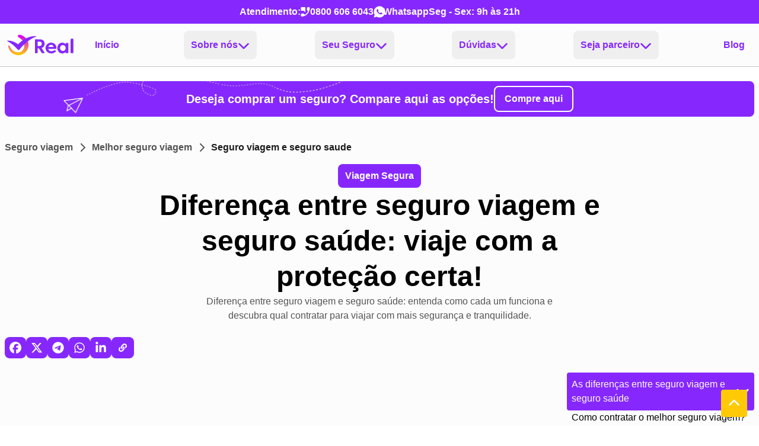

--- FILE ---
content_type: text/html; charset=UTF-8
request_url: https://www.seguroviagem.srv.br/seguro-viagem/melhor-seguro-viagem/seguro-viagem-e-seguro-saude/
body_size: 23829
content:
<!DOCTYPE html>
<html lang="pt-BR">
  <head>
    <meta charset="UTF-8" />
    <meta name="viewport" content="width=device-width, initial-scale=1.0, viewport-fit=cover" />
    <meta http-equiv="content-type" content="text/html; charset=utf-8" />
    <meta name="msapplication-TileColor" content="#da532c" />
    <meta name="theme-color" content="#8628FD" media="(prefers-color-scheme: light)">
    <meta name="theme-color" content="#8628FD" media="(prefers-color-scheme: dark)">
    
    <link rel="manifest" href="/manifest.json" />
    <link rel="mask-icon" href="https://a1.seguroviagem.srv.br/img/favicons/safari-pinned-tab.svg" color="#5bbad5"/>
    <link rel="icon" type="image/png" sizes="32x32" href="https://seguroviagem.srv.br/.netlify/images/?url=https://a1.seguroviagem.srv.br/img/favicons/favicon-32x32.png&w=32&h=32"/>
    <link rel="apple-touch-icon" sizes="180x180" href="https://seguroviagem.srv.br/.netlify/images/?url=https://a1.seguroviagem.srv.br/img/favicons/apple-touch-icon.png"/>
    <link rel="icon" type="image/png" sizes="16x16" href="https://seguroviagem.srv.br/.netlify/images/?url=https://a1.seguroviagem.srv.br/img/favicons/favicon-16x16.png&w=16&h=16"/>
    
		<link href="../../../_app/immutable/assets/Resultados.DDEKqHxn.css" rel="stylesheet">
		<link href="../../../_app/immutable/assets/0.C3cCzW6m.css" rel="stylesheet">
		<link href="../../../_app/immutable/assets/ModalDados.CMfDQQt8.css" rel="stylesheet">
		<link rel="modulepreload" href="../../../_app/immutable/entry/start.BeIz9E0K.js">
		<link rel="modulepreload" href="../../../_app/immutable/chunks/B-js_Ppw.js">
		<link rel="modulepreload" href="../../../_app/immutable/chunks/CeRcUAsf.js">
		<link rel="modulepreload" href="../../../_app/immutable/chunks/BPPiLpbE.js">
		<link rel="modulepreload" href="../../../_app/immutable/entry/app.BOc0sZq9.js">
		<link rel="modulepreload" href="../../../_app/immutable/chunks/DTdAas1V.js">
		<link rel="modulepreload" href="../../../_app/immutable/nodes/0.B6wgUCc7.js">
		<link rel="modulepreload" href="../../../_app/immutable/chunks/DOrxR0Qg.js">
		<link rel="modulepreload" href="../../../_app/immutable/chunks/3rOB7b3e.js">
		<link rel="modulepreload" href="../../../_app/immutable/chunks/CMSWQRRe.js">
		<link rel="modulepreload" href="../../../_app/immutable/nodes/3.7U2npaDm.js">
		<link rel="modulepreload" href="../../../_app/immutable/chunks/CaSwJDNi.js">
		<link rel="modulepreload" href="../../../_app/immutable/chunks/DwnRBMh_.js">
		<link rel="modulepreload" href="../../../_app/immutable/chunks/ZQMGXub5.js">
		<link rel="modulepreload" href="../../../_app/immutable/nodes/23.Ca0WHjAK.js">
		<link rel="modulepreload" href="../../../_app/immutable/chunks/sVLSi6yF.js">
		<link rel="modulepreload" href="../../../_app/immutable/chunks/BsgJD5_1.js">
		<link rel="modulepreload" href="../../../_app/immutable/chunks/6VIHhO2A.js">
		<link rel="modulepreload" href="../../../_app/immutable/chunks/C0L_HYat.js"><!-- HEAD_svelte-10eaaej_START --><link rel="amphtml" href="https://www.seguroviagem.srv.br/seguro-viagem/melhor-seguro-viagem/seguro-viagem-e-seguro-saude/amp"><!-- HTML_TAG_START -->
    <script type="application/ld+json">
      {"@context":"https://schema.org","@type":"WebSite","name":"Real Seguro Viagem","description":"Compare e Compre Online o Melhor Seguro Viagem com Assistência 24h. Válido para Embarcar em Até 2 Anos. Remarcações Ilimitadas e Gratuitas. Consulte Já!","url":"https://www.seguroviagem.srv.br","potentialAction":{"@type":"SearchAction","target":"https://www.seguroviagem.srv.br/seguro-viagem/?s={search_term_string}","query-input":"required name=search_term_string"},"@graph":[{"@type":"Organization","name":"Real Seguro Viagem","url":"https://www.seguroviagem.srv.br","logo":"https://a1.seguroviagem.srv.br/img/logo-roxo.svg","sameAs":["https://www.facebook.com/RealSeguroViagem","https://www.instagram.com/realseguroviagem/","https://www.youtube.com/channel/UCc-4Mx42q6U08qNB71WlGmw","https://www.tiktok.com/@realseguroviagem","https://www.facebook.com/RealSeguroViagem","https://x.com/RealSegViagem","https://br.pinterest.com/RealSeguroViagem/"],"aggregateRating":{"@type":"AggregateRating","bestRating":5,"ratingValue":5,"ratingCount":3478},"review":[{"@type":"Review","reviewBody":"Sempre contratei com a Real e nunca decepciona. Obrigado João !... Mais um compra realizada com sucesso!","url":"https://maps.app.goo.gl/56q73fQZX32TR1xX8","author":{"@type":"Person","name":"Ramsi Aobsi"},"reviewRating":{"ratingValue":5,"bestRating":5}},{"@type":"Review","reviewBody":"Atendimento personalizado excelente e ajuda esclarecer e escolher um plano de seguro de viagem.","url":"https://maps.app.goo.gl/PWfsGgz1peCvABZT7","author":{"@type":"Person","name":"Suely Cavalcanti"},"reviewRating":{"ratingValue":5,"bestRating":5}},{"@type":"Review","reviewBody":"A experiência foi ótima! A Milena me atendeu super bem, com respostas rápidas. Recomendo!","url":"https://maps.app.goo.gl/bobaTXbTj9eMTqqz5","author":{"@type":"Person","name":"Bruna Gonçalves"},"reviewRating":{"ratingValue":5,"bestRating":5}},{"@type":"Review","reviewBody":"Atendimento rápido, com informações claras e com muita cordialidade.","url":"https://maps.app.goo.gl/Vf1uu4JhPtkgUzVs9","author":{"@type":"Person","name":"Joao Braga"},"reviewRating":{"ratingValue":5,"bestRating":5}},{"@type":"Review","reviewBody":"Empresa muito boa! Responde rápido e possui preços acessíveis.","url":"https://maps.app.goo.gl/hUG9ozQYAnF1THpo8","author":{"@type":"Person","name":"Elaine Soares"},"reviewRating":{"ratingValue":5,"bestRating":5}},{"@type":"Review","reviewBody":"Estou satisfeito com o atendimento e a atenção dos funcionários Gabriel, João e Vanessa.\nParabens","url":"https://maps.app.goo.gl/VaNVxKYpbTRJJFwE9","author":{"@type":"Person","name":"Rubens Gonçalves"},"reviewRating":{"ratingValue":5,"bestRating":5}},{"@type":"Review","reviewBody":"Achei excelente, fácil de manusear e ótimo preço , na razão de custo benefício! Parabéns","url":"https://maps.app.goo.gl/DasHcyirpykm1DaY9","author":{"@type":"Person","name":"Sandra Nogueira"},"reviewRating":{"ratingValue":5,"bestRating":5}},{"@type":"Review","reviewBody":"Atendimento muito bom, rápido e claro!\nComparei muito os valores. Todos seguros com preços acessíveis eles ganham","url":"https://maps.app.goo.gl/SSw5GuhCQKwpFzCN6","author":{"@type":"Person","name":"saulo menechine"},"reviewRating":{"ratingValue":5,"bestRating":5}},{"@type":"Review","reviewBody":"Preço bom, atendimento bom sem demora!\nFui mto bem atendida e assistida pelos profissionais. Parabéns!","url":"https://maps.app.goo.gl/W1CKHtwtG96vcUn6A","author":{"@type":"Person","name":"pri lane"},"reviewRating":{"ratingValue":5,"bestRating":5}},{"@type":"Review","reviewBody":"Melhor preço do mercado, atendimento 100%, rápido e cuidadoso, só posso agradecer","url":"https://maps.app.goo.gl/NRZbh7pkG9bSfNU7A","author":{"@type":"Person","name":"Aamod W.Schwade (DoubleAfly)"},"reviewRating":{"ratingValue":5,"bestRating":5}},{"@type":"Review","reviewBody":"Foi ótimo! Gostei da clareza das informações, preços acessíveis e me passou muita confiança.","url":"https://maps.app.goo.gl/grAuzhyPKRAzV3Um6","author":{"@type":"Person","name":"Fabiano Jensen"},"reviewRating":{"ratingValue":5,"bestRating":5}},{"@type":"Review","reviewBody":"Gostei muito do atendimento, são rápidos e efeicazes. Tem sorteios e ganhei esim no meu seguro escolhido.","url":"https://maps.app.goo.gl/GkzfeuNMtnyvrGM68","author":{"@type":"Person","name":"monica vinholte"},"reviewRating":{"ratingValue":5,"bestRating":5}},{"@type":"Review","reviewBody":"As dúvidas que foram surgindo foram esclarecidas. Disponibilidade e paciência foi primordial. Ótimo atendimento da Alejandra. mas teve um momento que tbm fui atendida por outra pessoa. Mas concluído com Alejandra.","url":"https://maps.app.goo.gl/JEhHEYuHDqmLNRii9","author":{"@type":"Person","name":"Gislaine Souza"},"reviewRating":{"ratingValue":5,"bestRating":5}},{"@type":"Review","reviewBody":"Rápido e prático de fazer meu seguro e com um valor ótimo, parabéns para a Alejandra tirou todas as minhas dúvidas!","url":"https://maps.app.goo.gl/DLsn2qJu94oZqkmG8","author":{"@type":"Person","name":"Thaylon Ramos"},"reviewRating":{"ratingValue":5,"bestRating":5}},{"@type":"Review","reviewBody":"Ótimo atendimento e personalizado, fui atendida pelo Guilherme que se preocupou em saber todas as informações necessárias para me.passar o seguro viagem para a ocasião.","url":"https://maps.app.goo.gl/wa3BRriAUeg4KqwM9","author":{"@type":"Person","name":"Nadia Peres"},"reviewRating":{"ratingValue":5,"bestRating":5}},{"@type":"Review","reviewBody":"Fui muito bem atendida e encontrei as melhores cotações. Muito obrigada!","url":"https://maps.app.goo.gl/2yzgSJ2VVqTeHvmg8","author":{"@type":"Person","name":"Tereza Albuquerque"},"reviewRating":{"ratingValue":5,"bestRating":5}},{"@type":"Review","reviewBody":"É muito fácil e rápido fazer a aquisição do seguro viagem! Foi uma indicação e fiquei insegura de optar por ele,  que esta muito em conta, e apps conferir que tem a cobertura minina do Tratado de Schengen entao não tive dúvida, fiz. E após pagamento, logo em seguida é disponibilizado o PDF.","url":"https://maps.app.goo.gl/38PnGjp18FTMEwLs7","author":{"@type":"Person","name":"ROSANA OLIVEIRA"},"reviewRating":{"ratingValue":5,"bestRating":5}},{"@type":"Review","reviewBody":"Atendimento via WhatsApp muito top, foi tirado todas as minhas dúvidas sobre o seguro, super indico a empresa real seguro viagem","url":"https://maps.app.goo.gl/1m7soyHUcaUDP6hVA","author":{"@type":"Person","name":"João Wallace Naponucena"},"reviewRating":{"ratingValue":5,"bestRating":5}},{"@type":"Review","reviewBody":"A compra do seguro foi rápida e eficaz, o melhor preço e maior assistência. Comprei com o João Batista","url":"https://maps.app.goo.gl/Ca6mXA4rj27sY3Jf6","author":{"@type":"Person","name":"Natielle Marques"},"reviewRating":{"ratingValue":5,"bestRating":5}},{"@type":"Review","reviewBody":"Muito fácil de contratar, atendimento nota 10, preço excelente e cobertura muito boa.","url":"https://maps.app.goo.gl/E2Yt2kzzwn1dngM39","author":{"@type":"Person","name":"VAIDINE DIAS DA ROCHA"},"reviewRating":{"ratingValue":5,"bestRating":5}},{"@type":"Review","reviewBody":"Alejandra muito atenciosa, excelente atendimento. Plataforma de preenchi dos dados bem simples e fácil de usar.","url":"https://maps.app.goo.gl/JRufgrKpfVfqkKag7","author":{"@type":"Person","name":"jonatas de deus"},"reviewRating":{"ratingValue":5,"bestRating":5}},{"@type":"Review","reviewBody":"A real seguros e a melhor  empresa  de seguros, e os atendimento e maravilhoso.","url":"https://maps.app.goo.gl/Upp2DtR5uazkVNrC9","author":{"@type":"Person","name":"Dona Albinha"},"reviewRating":{"ratingValue":5,"bestRating":5}},{"@type":"Review","reviewBody":"Tive uma excelente experiência com a Real Seguros! Atendimento rápido, claro e muito profissional. Todas as minhas dúvidas foram respondidas com atenção, e o processo foi simples e sem burocracia. Recomendo para quem busca segurança, praticidade e um bom custo-benefício.","url":"https://maps.app.goo.gl/1eF4CYbUnicsJrud6","author":{"@type":"Person","name":"Gabie Müller"},"reviewRating":{"ratingValue":5,"bestRating":5}},{"@type":"Review","reviewBody":"Atendimento impecavel! Recomendo","url":"https://maps.app.goo.gl/rrEyp2Tgcnmje21o9","author":{"@type":"Person","name":"Luis Guilherme Lauretti"},"reviewRating":{"ratingValue":5,"bestRating":5}},{"@type":"Review","reviewBody":"Ótimo atendimento, buscam as melhores cotações! Adorei e indico!","url":"https://maps.app.goo.gl/hr5opWdf2pNRSFZv6","author":{"@type":"Person","name":"Bruna Maso"},"reviewRating":{"ratingValue":5,"bestRating":5}},{"@type":"Review","reviewBody":"Super prático para aderir o seguro !!","url":"https://maps.app.goo.gl/Q4soM1Lq74M5FZkv9","author":{"@type":"Person","name":"Bianca Taborda"},"reviewRating":{"ratingValue":5,"bestRating":5}},{"@type":"Review","reviewBody":"muito top, recebi na hora o seguro","url":"https://maps.app.goo.gl/jwwP8QDSGg77RyC27","author":{"@type":"Person","name":"Davi Rodrigues"},"reviewRating":{"ratingValue":5,"bestRating":5}},{"@type":"Review","reviewBody":"Achei excelente atendimento ,muito pratico e consegui encontrar o melhor preço que buscava.","url":"https://maps.app.goo.gl/ygHgPZShmMfGEoxq8","author":{"@type":"Person","name":"Alexandre P Silva"},"reviewRating":{"ratingValue":5,"bestRating":5}},{"@type":"Review","reviewBody":"Foi ótimo! Gostei da clareza das informações, preços acessíveis e me passou muita confiança.","url":"https://maps.app.goo.gl/r89sdVEgXXaojm6r6","author":{"@type":"Person","name":"Fabiano Jensen"},"reviewRating":{"ratingValue":5,"bestRating":5}},{"@type":"Review","reviewBody":"Muito prático e atendimento célere","url":"https://maps.app.goo.gl/hp9gHrgYLCJtSdwG9","author":{"@type":"Person","name":"Julio Macohin"},"reviewRating":{"ratingValue":5,"bestRating":5}},{"@type":"Review","reviewBody":"Maravilhosa, sempre compro seguro viagem pela Real Seguros","url":"https://maps.app.goo.gl/iQcnMhwEnaRDcPCv5","author":{"@type":"Person","name":"Helena Severina Galdino dos Santos"},"reviewRating":{"ratingValue":5,"bestRating":5}},{"@type":"Review","reviewBody":"Atendimento rápido, dinâmico e direto","url":"https://maps.app.goo.gl/cA5XWeHsQKxS3SadA","author":{"@type":"Person","name":"Daniel De Bari"},"reviewRating":{"ratingValue":5,"bestRating":5}},{"@type":"Review","reviewBody":"Melhores valores, fácil de fazer contato. Atendentes atenciosas.","url":"https://maps.app.goo.gl/2ZhzpxpNfQ6FJKEU9","author":{"@type":"Person","name":"Iris Bispo"},"reviewRating":{"ratingValue":5,"bestRating":5}},{"@type":"Review","reviewBody":"Já é a segunda vez que uso, amo","url":"https://maps.app.goo.gl/HZfLt79WTjpQwMXKA","author":{"@type":"Person","name":"Sandra Regina Magalhães"},"reviewRating":{"ratingValue":5,"bestRating":5}},{"@type":"Review","reviewBody":"Alejandra muito atenciosa, excelente atendimento. Plataforma de preenchi dos dados bem simples e fácil de usar.","url":"https://maps.app.goo.gl/BXHrY1imRDvakfWq6","author":{"@type":"Person","name":"jonatas de deus"},"reviewRating":{"ratingValue":5,"bestRating":5}},{"@type":"Review","reviewBody":"Muito bom atendimento. Sempre faço meus seguros viagens com eles .","url":"https://maps.app.goo.gl/SiL62bZRrbZLVbhe9","author":{"@type":"Person","name":"Angelina Costa"},"reviewRating":{"ratingValue":5,"bestRating":5}},{"@type":"Review","reviewBody":"Segunda vez que compro com a Real\nSempre muito bem atendida","url":"https://maps.app.goo.gl/mwsiL7SWRbHcUYXg6","author":{"@type":"Person","name":"Katia Kawai"},"reviewRating":{"ratingValue":5,"bestRating":5}},{"@type":"Review","reviewBody":"Ótimo atendimento.","url":"https://maps.app.goo.gl/xUh2DMRkKeqLiijA6","author":{"@type":"Person","name":"Pedro Luis"},"reviewRating":{"ratingValue":5,"bestRating":5}},{"@type":"Review","reviewBody":"Atendimento exclusivo; eficaz e personalizado. Fiquei muito satisfeita com minha contratação!","url":"https://maps.app.goo.gl/N4rvdr4bXm1vQ3bs6","author":{"@type":"Person","name":"Cris Lin"},"reviewRating":{"ratingValue":5,"bestRating":5}},{"@type":"Review","reviewBody":"Gostei!\nColaboradores bem prestativos, treinados e qualificados.\nÓtimo atendimento!\nParabéns!","url":"https://maps.app.goo.gl/g3prm1XittT2JEwq6","author":{"@type":"Person","name":"NIVALDO LIGUORI"},"reviewRating":{"ratingValue":5,"bestRating":5}},{"@type":"Review","reviewBody":"https://maps.app.goo.gl/g3prm1XittT2JEwq6","url":"https://maps.app.goo.gl/S2gh3HHDRKUWrT9C7","author":{"@type":"Person","name":"Maria Daiane"},"reviewRating":{"ratingValue":5,"bestRating":5}},{"@type":"Review","reviewBody":"Excelente, atendimento muito bom...O custo benefício do seguro é ótimo.. sempre tenho feito os seguros viagens com eles...Recomendo.","url":"https://maps.app.goo.gl/3wBdXnSyEhvr5eUE8","author":{"@type":"Person","name":"Jorge Fernandes"},"reviewRating":{"ratingValue":5,"bestRating":5}},{"@type":"Review","reviewBody":"Atencioso, tiraram minhas dúvidas e ajudaram muito até a compra","url":"https://maps.app.goo.gl/8wy18dwmSUUmhFqd8","author":{"@type":"Person","name":"Isabela Queiroz"},"reviewRating":{"ratingValue":5,"bestRating":5}},{"@type":"Review","reviewBody":"Eu adquiro seguro viagem dessa empresa pois sinto que eles conhecem o que vendem e sabem orientar bem o cliente.","url":"https://maps.app.goo.gl/mxubwztGc1HyLaxi9","author":{"@type":"Person","name":"Alex Krummenauer"},"reviewRating":{"ratingValue":5,"bestRating":5}},{"@type":"Review","reviewBody":"Faço Seguro  Viagem  há anos vom a Real, excelente  atendimento como de valores.","url":"https://maps.app.goo.gl/d9FHCqcUwV3WC3457","author":{"@type":"Person","name":"Doralice Scafi"},"reviewRating":{"ratingValue":5,"bestRating":5}},{"@type":"Review","reviewBody":"Atenderam rápido e com um plano de custo benefício muito bom.","url":"https://maps.app.goo.gl/oyy3EsiPfHNB9Gyg6","author":{"@type":"Person","name":"Denilson Koser"},"reviewRating":{"ratingValue":5,"bestRating":5}},{"@type":"Review","reviewBody":"Sempre contrato os seguros com a Real,  e quando tenho qualquer dúvida,  sou atendida de imediato.","url":"https://maps.app.goo.gl/MGhSqRXuzdf7ZHPEA","author":{"@type":"Person","name":"Erika da Silva dias"},"reviewRating":{"ratingValue":5,"bestRating":5}},{"@type":"Review","reviewBody":"Super fácil e simples.  O consultor foi muito paciente,  explicou tudo certinho. Ofereceu algumas opções e nós deixou escolher. Ótimo, recomendo.","url":"https://maps.app.goo.gl/yxs2H3BmXoJPT4c56","author":{"@type":"Person","name":"Daniele Bordieri"},"reviewRating":{"ratingValue":5,"bestRating":5}},{"@type":"Review","reviewBody":"Empresa transparente e prática. Sempre recomendo a terceiros.","url":"https://maps.app.goo.gl/GQ9poaKqwKmjHU3VA","author":{"@type":"Person","name":"Gustavo Almeida de Souza"},"reviewRating":{"ratingValue":5,"bestRating":5}},{"@type":"Review","reviewBody":"Comprei direto no site muito fácil","url":"https://maps.app.goo.gl/68zkpTmXmjsXap4s7","author":{"@type":"Person","name":"Janclei SAntos"},"reviewRating":{"ratingValue":5,"bestRating":5}},{"@type":"Review","reviewBody":"Estou bem satisfeita com a Real Seguro. Tenho comprado meus seguros só pela Real","url":"https://maps.app.goo.gl/cRbVgirzyHCsMu7bA","author":{"@type":"Person","name":"Kalu Brito"},"reviewRating":{"ratingValue":5,"bestRating":5}},{"@type":"Review","reviewBody":"Muito boa até o momento, indicarei para amigos.","url":"https://maps.app.goo.gl/46BLyq5EQjG8wrQf8","author":{"@type":"Person","name":"maria sales"},"reviewRating":{"ratingValue":5,"bestRating":5}},{"@type":"Review","reviewBody":"Muito rápido e tranquilo","url":"https://maps.app.goo.gl/AGWkSUSbKyhpeBG76","author":{"@type":"Person","name":"Mauricio Carlos Buzeto"},"reviewRating":{"ratingValue":5,"bestRating":5}},{"@type":"Review","reviewBody":"Ótima experiência, equipe de confiança","url":"https://maps.app.goo.gl/hQpcUJ74eodGw8cs8","author":{"@type":"Person","name":"Roberto Dias Lopes"},"reviewRating":{"ratingValue":5,"bestRating":5}},{"@type":"Review","reviewBody":"Sempre fecho seguro com eles, e indico para todos. Serviço de Excelência!","url":"https://maps.app.goo.gl/tYPhY2KpWSAm7tDo9","author":{"@type":"Person","name":"Rodrigo Alves"},"reviewRating":{"ratingValue":5,"bestRating":5}},{"@type":"Review","reviewBody":"Terceira vez que compro com eles, e em todas me surpreendia com a agilidade e qualidade do atendimento.  Extremamente rápidos e atenciosos para responder no WhatsApp.","url":"https://maps.app.goo.gl/DS4nmiW4siTsbvhJ7","author":{"@type":"Person","name":"Gabriel Zaca"},"reviewRating":{"ratingValue":5,"bestRating":5}},{"@type":"Review","reviewBody":"Ótimo atendimento. Esclareceu todas as minhas dúvidas.","url":"https://maps.app.goo.gl/bfGEU9BWV7QtmmgHA","author":{"@type":"Person","name":"Leandro Adryano"},"reviewRating":{"ratingValue":5,"bestRating":5}},{"@type":"Review","reviewBody":"Fui muito bem atendido. Tirei todas as dúvidas. Cobriram o orçamento da concorrência.","url":"https://maps.app.goo.gl/E4pccX9Sd5ac9vvH9","author":{"@type":"Person","name":"Juscelino Castro Blasczyk"},"reviewRating":{"ratingValue":5,"bestRating":5}},{"@type":"Review","reviewBody":"Serviço rápido e sem burocracia. Obrigada e parabéns a todos!","url":"https://maps.app.goo.gl/JyoPR653TVobN6sj7","author":{"@type":"Person","name":"TILA BRITO"},"reviewRating":{"ratingValue":5,"bestRating":5}},{"@type":"Review","reviewBody":"Excelente atendimento. Acompanhamento prático através do WhatsApp durante todo o processo de aquisição. Empresa bem avaliada no Reclame Aqui, fator que contribuiu para a minha escolha. Deixo registrado meus agradecimentos ao atendente Guilherme.","url":"https://maps.app.goo.gl/nEHh6fT1awgp6qsM9","author":{"@type":"Person","name":"Adriano BH"},"reviewRating":{"ratingValue":5,"bestRating":5}},{"@type":"Review","reviewBody":"Compra do seguro de forma rápida e tranquila,  atendentes atenciosos e disponíveis!","url":"https://maps.app.goo.gl/sNUYDzM2GzGUWDdF6","author":{"@type":"Person","name":"Carla Carvalho"},"reviewRating":{"ratingValue":5,"bestRating":5}},{"@type":"Review","reviewBody":"Ótima experiência até o momento. Tudo muito claro e bem objetivo. Contratei o seguro e já recebi as apólices. Muito satisfeito.","url":"https://maps.app.goo.gl/DUenoUQ8qSTkuCrq5","author":{"@type":"Person","name":"Ronaldo Bairros dos Santos"},"reviewRating":{"ratingValue":5,"bestRating":5}},{"@type":"Review","reviewBody":"Tudo muito pratico, varias opções de seguros, possibilidade de comparação, rápido,  econômico! Indico","url":"https://maps.app.goo.gl/unr1Dcn8HSDYp6Tf6","author":{"@type":"Person","name":"Kelly Nomura"},"reviewRating":{"ratingValue":5,"bestRating":5}},{"@type":"Review","reviewBody":"Gostei do atendimento, o atendimento pelo WhatsApp é bom, responderam minhas duvidas","url":"https://maps.app.goo.gl/91zobWz21AdxrVB18","author":{"@type":"Person","name":"Gustavo Eduardo de Souza Carvalho"},"reviewRating":{"ratingValue":5,"bestRating":5}},{"@type":"Review","reviewBody":"Muito ágil a contratação e com o melhor custo benefício. Recomendo muito","url":"https://maps.app.goo.gl/K5wLpLRYEn8Q5sRH9","author":{"@type":"Person","name":"Camila Alves Ribeiro"},"reviewRating":{"ratingValue":5,"bestRating":5}},{"@type":"Review","reviewBody":"Excelente, ótimo atendimento, clareza nas Informações!","url":"https://maps.app.goo.gl/Gueh2a8bGiwz3qsB8","author":{"@type":"Person","name":"Claudia Pinto Coelho"},"reviewRating":{"ratingValue":5,"bestRating":5}},{"@type":"Review","reviewBody":"Excelente atendimento, rapido e pratico. Sempre que solicito algo o atendimento é bem rapido.","url":"https://maps.app.goo.gl/AiSWoUL9APi8poTh6","author":{"@type":"Person","name":"rafaela coutinho"},"reviewRating":{"ratingValue":5,"bestRating":5}},{"@type":"Review","reviewBody":"Site muito fácil e intuitivo pra contratar , atendimento rápido e eficiente pelo WhatsApp","url":"https://maps.app.goo.gl/i2T7PdHTxma93yxVA","author":{"@type":"Person","name":"kelly Fernanda"},"reviewRating":{"ratingValue":5,"bestRating":5}},{"@type":"Review","reviewBody":"Experiência incrível. O atendimento é excelente, inclusive o pós venda, o que é raro de se ver hoje em dia. Indico com toda certeza e confiança. Minha ida à França vai ser maravilhosa, graças à vocês!","url":"https://maps.app.goo.gl/2sDpg7EUCZH2b6xo7","author":{"@type":"Person","name":"Daniel Maioli Goulart"},"reviewRating":{"ratingValue":5,"bestRating":5}},{"@type":"Review","reviewBody":"Preços imbatíveis e atendimento excelente","url":"https://maps.app.goo.gl/RKqBnqExKzAePF5T8","author":{"@type":"Person","name":"Mateus Santos"},"reviewRating":{"ratingValue":5,"bestRating":5}},{"@type":"Review","reviewBody":"Easy way to apply for travel insurance. Clear information and insurance specifications. Comprehensive coverage. Multiple coverage options.","url":"https://maps.app.goo.gl/GbgZoTwAd8BkqnpL9","author":{"@type":"Person","name":"Valeria Fortunato"},"reviewRating":{"ratingValue":5,"bestRating":5}},{"@type":"Review","reviewBody":"Ultimamente tenho adquirido seguros da Real pois além de ter o melhor preço eu tenho a certeza de que estou bem protegido e não me deixarão sem assistência. Faz três anos  que anualmente faço uso destes e nunca tive problema algum. Obrigado Real Seguros Viagens.","url":"https://maps.app.goo.gl/E9fXABBz8oqfQp3z7","author":{"@type":"Person","name":"sandro avila"},"reviewRating":{"ratingValue":5,"bestRating":5}},{"@type":"Review","reviewBody":"Muito boa. Fiquei muito satisfeito com a orientação recebida e o resultado.","url":"https://maps.app.goo.gl/CVMgn7LanVdZzNLg8","author":{"@type":"Person","name":"victor santo"},"reviewRating":{"ratingValue":5,"bestRating":5}},{"@type":"Review","reviewBody":"simples, rapido, facil! E o mais importante, preço justo! Estou indo para Argentina e Eu amei e agora vou indicar no meu canal de viagens, Tamires Nogueira no youtube e @tanogueira.art no instagram e tiktok","url":"https://maps.app.goo.gl/svBgfZYGp4oBcCn69","author":{"@type":"Person","name":"Tamires Nogueira"},"reviewRating":{"ratingValue":5,"bestRating":5}},{"@type":"Review","reviewBody":"É pela Quarta vez que adquiro o seguro viagem pela real seguro. Desde a primeira vez, gostei do atendimento e tem um excelente custo","url":"https://maps.app.goo.gl/PBotiA1QuQQb6xTQA","author":{"@type":"Person","name":"Daniela Guardado"},"reviewRating":{"ratingValue":5,"bestRating":5}},{"@type":"Review","reviewBody":"Muito eficazes e eficientes. Sempre dispostos para ajudar e eclarecer qualquer dúvida. 5 Estrelas o atendimento e as opções de pacote","url":"https://maps.app.goo.gl/eZR6c3tpvNyHVxxC7","author":{"@type":"Person","name":"Ana Maria Coelho"},"reviewRating":{"ratingValue":5,"bestRating":5}},{"@type":"Review","reviewBody":"Atendimento personalizado, rápido e eficiente, em especial a atendente Tânia.","url":"https://maps.app.goo.gl/9qGjfo9QxkkUVbURA","author":{"@type":"Person","name":"Vander Luiz"},"reviewRating":{"ratingValue":5,"bestRating":5}},{"@type":"Review","reviewBody":"Maravilhosos, nos atenderam muito bem, com muita paciência para todas nossas dúvidas até a decisão final da compra","url":"https://maps.app.goo.gl/GDn3uLiTSMKRCQjc9","author":{"@type":"Person","name":"Tassiana Oliveira"},"reviewRating":{"ratingValue":5,"bestRating":5}},{"@type":"Review","reviewBody":"Até o momento tem sido muito boa pois o site é simples os atendentes disponíveis e tem contato fácil. Vou experimentar melhor durante a viagem.","url":"https://maps.app.goo.gl/S6WXDdGmLPSB4oWK9","author":{"@type":"Person","name":"MIRIAM SANTORO DE SOUZA LIMA"},"reviewRating":{"ratingValue":5,"bestRating":5}},{"@type":"Review","reviewBody":"Contratar a Real Seguros, e não ter problemas, não deixam dúvidas, preço ótimo!","url":"https://maps.app.goo.gl/1GAkzd3y5fzKAwyP9","author":{"@type":"Person","name":"Tania Bueno"},"reviewRating":{"ratingValue":5,"bestRating":5}},{"@type":"Review","reviewBody":"Facilmente acessível, prático, seguro, cumprem com o que é oferecido! Quando foi necessário, por amigos em viagem, atendeu às expectativas.","url":"https://maps.app.goo.gl/Lodk5fZSXnvkJGx38","author":{"@type":"Person","name":"Luciano Araujo"},"reviewRating":{"ratingValue":5,"bestRating":5}},{"@type":"Review","reviewBody":"Já é a quarta vez que comprei com a Real Seguro Viagem. Fácil de comprar e preços excelentes. Recomendo!","url":"https://maps.app.goo.gl/z2UFDxWXxc85N5Ny7","author":{"@type":"Person","name":"Danielli Pinheiro"},"reviewRating":{"ratingValue":5,"bestRating":5}},{"@type":"Review","reviewBody":"Atendimento por WhatsApp muito bom, fui super bem atendido mesmo em um domingo e para efetivar a compra foi muito simples. O preço é muito competitivo.","url":"https://maps.app.goo.gl/cE25Q1U5mgudHboX6","author":{"@type":"Person","name":"Fabio Vieira"},"reviewRating":{"ratingValue":5,"bestRating":5}},{"@type":"Review","reviewBody":"Atendimento fantástico, responde todas as dúvidas. E a operação em si muito segura. Indicarei","url":"https://maps.app.goo.gl/EQMbWfh8X82icLdi9","author":{"@type":"Person","name":"clecio Arcanjo"},"reviewRating":{"ratingValue":5,"bestRating":5}},{"@type":"Review","reviewBody":"O atendimento foi super rápido e a compra bem facilitada.  Todos os passos foram bem explicados e minhas dúvidas respondidas.","url":"https://maps.app.goo.gl/cDBvA5i9ehg7npGy8","author":{"@type":"Person","name":"Alexandre da Costa Ramos"},"reviewRating":{"ratingValue":5,"bestRating":5}},{"@type":"Review","reviewBody":"Muito fácil fazer o seguro, com atendimento eficiente, mais , ainda não precisei usar o seguro para avaliar o mesmo,  e espero não precisar","url":"https://maps.app.goo.gl/rqSBKigu2KZZs5Wc8","author":{"@type":"Person","name":"Levi Sottomaior de Souza"},"reviewRating":{"ratingValue":5,"bestRating":5}},{"@type":"Review","reviewBody":"Tenho uma ótima experiência com a real seguros. As melhores cotações e sempre atendem as minhas especificações de cobertura.","url":"https://maps.app.goo.gl/UgSJQLu713wL4u1BA","author":{"@type":"Person","name":"Hugo Augusto"},"reviewRating":{"ratingValue":5,"bestRating":5}},{"@type":"Review","reviewBody":"A cotação foi rápida e eficiente. A compra do seguro também foi bem simples, com condições muito boas. Recomendo.","url":"https://maps.app.goo.gl/d8DE86wenGiPexY98","author":{"@type":"Person","name":"Grazieli Carvalho"},"reviewRating":{"ratingValue":5,"bestRating":5}},{"@type":"Review","reviewBody":"Excelente corretores, atenciosos, ágeis, esclarecedores, super recomendo , faço Cotações e eles sempre “ganham”","url":"https://maps.app.goo.gl/fPdeUBtWk7KSieBh9","author":{"@type":"Person","name":"Alessandra Braga"},"reviewRating":{"ratingValue":5,"bestRating":5}},{"@type":"Review","reviewBody":"Excelente experiência! Atendimento rápido, sem burocracia, e com muito profissionalismo.","url":"https://maps.app.goo.gl/F51ELU7KLYNpFmof8","author":{"@type":"Person","name":"Adriana Sousa"},"reviewRating":{"ratingValue":5,"bestRating":5}},{"@type":"Review","reviewBody":"Por indicação fechei com a real seguros! Super atenciosos e transparente em suas explicações!","url":"https://maps.app.goo.gl/k6EZ8WjWsX5JQdnN8","author":{"@type":"Person","name":"claudia silva"},"reviewRating":{"ratingValue":5,"bestRating":5}},{"@type":"Review","reviewBody":"Eu contrato os seguros viagem da Real há anos! Nunca tive nenhum problema e o atendimento é sempre incrível!","url":"https://maps.app.goo.gl/bzAiwwbEq3yJJxBs6","author":{"@type":"Person","name":"Diego Osni dos Santos"},"reviewRating":{"ratingValue":5,"bestRating":5}},{"@type":"Review","reviewBody":"Fui indicado , tive um excelente atendimento . Tirando minhas dúvidas e aplicado detalhes eu estava super perdido . Super indico, vou falar pra mais amigos e com certeza iriei entrar em contato mais vezes !!","url":"https://maps.app.goo.gl/p2feCAgtQdYfa4Wq6","author":{"@type":"Person","name":"Willians Nunes"},"reviewRating":{"ratingValue":5,"bestRating":5}},{"@type":"Review","reviewBody":"Somos cliente da Real a 9 anos. Atendimento sempre eficiente, educado, prestativo e custo imbatível.","url":"https://maps.app.goo.gl/MFNynoBjCKpjovP39","author":{"@type":"Person","name":"Sergio Domingues"},"reviewRating":{"ratingValue":5,"bestRating":5}},{"@type":"Review","reviewBody":"Sempre compro os seguros viagem com a Real. Nunca utilizei mas espero ser bem atendida quando for necessário assim como sou bem atendida ao adquirir o seguro !! Obrigada e até a próxima !!","url":"https://maps.app.goo.gl/Dh6RxLRPnh783Uv66","author":{"@type":"Person","name":"ROSEMARIE FITTIPALDI"},"reviewRating":{"ratingValue":5,"bestRating":5}},{"@type":"Review","reviewBody":"Já adquiri mais de uma vez. São atenciosos e prestativos, além de oferecerem preços competitivos. Felizmente, nunca precisei acionar os seguros para coisas mai sérias, mas quando precisei por algo leve fui amplamente assistida. Recomendo muito!!!","url":"https://maps.app.goo.gl/u9PVjEgsRmMNTJrX8","author":{"@type":"Person","name":"andreia grilo"},"reviewRating":{"ratingValue":5,"bestRating":5}},{"@type":"Review","reviewBody":"Excelente atendimento, ótima experiência, recomendo a todos!","url":"https://maps.app.goo.gl/peWmtSyBedM6bPyj9","author":{"@type":"Person","name":"Leonel Junior"},"reviewRating":{"ratingValue":5,"bestRating":5}},{"@type":"Review","reviewBody":"Muito bem atendido pelos atendentes, respostas rápidas e descomplicadas. Recebi três propostas de seguro viagem e escolhi a melhor para mim. Já sou cliente da Real desde 2023 e nunca tive problemas. Recomendo com certeza.","url":"https://maps.app.goo.gl/7P2KBFaCAtkFwB7r8","author":{"@type":"Person","name":"Facas Carancho cutelaria custom"},"reviewRating":{"ratingValue":5,"bestRating":5}},{"@type":"Review","reviewBody":"Ótimo atendimento e ótimos preços. Vendedora Tânia atenciosa e educada. Certamente recomendarei","url":"https://maps.app.goo.gl/cuN1WzD1vQbvEf5m8","author":{"@type":"Person","name":"nero titaniun"},"reviewRating":{"ratingValue":5,"bestRating":5}},{"@type":"Review","reviewBody":"Sempre com eles! São maravilhosos!","url":"https://maps.app.goo.gl/kWNgEjBtfExXHQtT7","author":{"@type":"Person","name":"Meu Mundo Viajante"},"reviewRating":{"ratingValue":5,"bestRating":5}},{"@type":"Review","reviewBody":"Até o momento gostei, o atendimento é atencioso e resolve as dúvidas. Espero que continue assim minha experiência durante a viagem se for necessário usar o seguro.","url":"https://maps.app.goo.gl/hhagScuiUqGJBr4p6","author":{"@type":"Person","name":"Ana Castro"},"reviewRating":{"ratingValue":5,"bestRating":5}},{"@type":"Review","reviewBody":"Fui bem atendida dela Bruna, voltarei a fechar mais seguros nas minhas próximas viagens.","url":"https://maps.app.goo.gl/wPGEJw7y6NA51Kzj8","author":{"@type":"Person","name":"Joelma Alves"},"reviewRating":{"ratingValue":5,"bestRating":5}},{"@type":"Review","reviewBody":"Fui muito bem atendida pelo George,  minhas dúvidas foram todas sanadas. Grata pelo bom atendimento.","url":"https://maps.app.goo.gl/X5JQxErL1RKZtXK38","author":{"@type":"Person","name":"Val Neves"},"reviewRating":{"ratingValue":5,"bestRating":5}},{"@type":"Review","reviewBody":"Excelente atendimento feito pela Bruna. Passou várias opções de seguros e esclareceu todas as dúvidas com atenção e gentileza.","url":"https://maps.app.goo.gl/kaFxEXex8ehr9DsD8","author":{"@type":"Person","name":"Rosane Zanocini"},"reviewRating":{"ratingValue":5,"bestRating":5}},{"@type":"Review","reviewBody":"Realmente o mais econômico que achei!","url":"https://maps.app.goo.gl/cZRvhHRkUuh2ynRf8","author":{"@type":"Person","name":"Ana Paula Almeida"},"reviewRating":{"ratingValue":5,"bestRating":5}},{"@type":"Review","reviewBody":"Foi uma experiência boa, pessoal muito prestativo e paciente. Demorei alguns dias psra comprar, mas todos os dias eles estavam ali pacientes me explicando e enviando todas as propostas de seguro novamente,  sempre me dizendo pra ficar atenta as datas da viagem. Gostei muito.","url":"https://maps.app.goo.gl/eV5dzwhLHorDuJec9","author":{"@type":"Person","name":"Maria Lúcia Da silva dos Anjos"},"reviewRating":{"ratingValue":5,"bestRating":5}},{"@type":"Review","reviewBody":"Bem avaliado no Reclame Aqui, excelente assistência, tirou as dúvidas e fez as propostas conforme os detalhes da viagem que forneci.","url":"https://maps.app.goo.gl/GQ4PgfPo6JBTyqD29","author":{"@type":"Person","name":"Renata Alves"},"reviewRating":{"ratingValue":5,"bestRating":5}},{"@type":"Review","reviewBody":"Quatro anos e cada vez mais satisfeita com a escolha da Real Seguros. Prestativos, educados, sempre prontos a sanar dúvidas e o preço incomparável. Transmitem segurança. Agilidade é uma característica forte. Parabéns Real. Indicando vcs sempre. Viajo segurança com vcs","url":"https://maps.app.goo.gl/DpPP6X9L7iL1SkJg7","author":{"@type":"Person","name":"Salete Anziliero"},"reviewRating":{"ratingValue":5,"bestRating":5}},{"@type":"Review","reviewBody":"Atendimento excelente e o preço foi o melhor das cotações que fiz. Um obrigado especial ao Guilherme e Tânia, super atenciosos e prestativos.","url":"https://maps.app.goo.gl/tR15kDfnxobFnDtw5","author":{"@type":"Person","name":"Cleide Araújo"},"reviewRating":{"ratingValue":5,"bestRating":5}},{"@type":"Review","reviewBody":"Foi muito fácil a contratação do seguro. Oferecem várias opções de operadoras com valores em conta e atendimento humanizado que nos auxilia a encontrar aquela adequada à sua viagem. Espero não precisar usar, mas é bom viajar tranquila.","url":"https://maps.app.goo.gl/ybn24rCJE2Xcy2vu7","author":{"@type":"Person","name":"Ligia Paula Pereira"},"reviewRating":{"ratingValue":5,"bestRating":5}},{"@type":"Review","reviewBody":"O atendimento por WhatsApp, desta vez pela Mychelle, é perfeito: rápido e cordial!!","url":"https://maps.app.goo.gl/HS7eMiALw3X1ZHXc9","author":{"@type":"Person","name":"Isabel Audy"},"reviewRating":{"ratingValue":5,"bestRating":5}},{"@type":"Review","reviewBody":"Atendimento maravilhoso. Bruna foi muito atenciosa e gentil e as condições são as melhores do mercado. Amei💐","url":"https://maps.app.goo.gl/JdAw9rXYRbvHiuj86","author":{"@type":"Person","name":"Shirlei Farani Rocha"},"reviewRating":{"ratingValue":5,"bestRating":5}},{"@type":"Review","reviewBody":"Fechei com a empresa por indicação de influenciadora e até o presente momento estou bem satisfeita com o atendimento e suporte …","url":"https://maps.app.goo.gl/BC1BYV1SnVTSuZNx9","author":{"@type":"Person","name":"Ayala Ane"},"reviewRating":{"ratingValue":5,"bestRating":5}},{"@type":"Review","reviewBody":"Bom atendimento no whats pro George que tirou todas as minhas dúvidas e o preço ficou dentro do meu orçamento, bem competitivo","url":"https://maps.app.goo.gl/c5HbdRBVZBAg1K817","author":{"@type":"Person","name":"Valeria Todeschi"},"reviewRating":{"ratingValue":5,"bestRating":5}},{"@type":"Review","reviewBody":"Processo de cotação fácil, transparente. A cobertura do seguro me atendeu plenamente por um bom preço, com grandes seguradoras. Fiquei satisfeito com a contratação do seguro da Real.","url":"https://maps.app.goo.gl/LKbhDyDkaUYx9tjz5","author":{"@type":"Person","name":"Hallan F. Moura Quintão"},"reviewRating":{"ratingValue":5,"bestRating":5}},{"@type":"Review","reviewBody":"A atendente Vanessa Amorim extremamente atenciosa, pronta para esclarecer minhas dúvidas! Melhor preço e coberturas do mercado!","url":"https://maps.app.goo.gl/YjLvpzAckfC77Qda8","author":{"@type":"Person","name":"Bruno Malacarne"},"reviewRating":{"ratingValue":5,"bestRating":5}},{"@type":"Review","reviewBody":"Foi uma experiência boa pois consegui fazer tudo muito rápido e o suporte foi muito eficiente","url":"https://maps.app.goo.gl/S62h7R7QsKdYMkgZA","author":{"@type":"Person","name":"Marcia Souza"},"reviewRating":{"ratingValue":5,"bestRating":5}},{"@type":"Review","reviewBody":"Foi super prática e rápida. Adorei ter alguém para tirar dúvidas e me orientar. Lígia foi otima","url":"https://maps.app.goo.gl/SfFuZz5bTXHd23z66","author":{"@type":"Person","name":"Vanessa Bastos"},"reviewRating":{"ratingValue":5,"bestRating":5}},{"@type":"Review","reviewBody":"Atendimento personalizado. Equipe super atenciosa. Valores super atrativos.","url":"https://maps.app.goo.gl/4C3Jj3A9qVcvmTd78","author":{"@type":"Person","name":"Laís Buzzo"},"reviewRating":{"ratingValue":5,"bestRating":5}},{"@type":"Review","reviewBody":"Oferece informações importantes e possui comunicação efetiva com quem procura o serviço.","url":"https://maps.app.goo.gl/3cN9m5MrdaNtohyE6","author":{"@type":"Person","name":"Alessandra Miranda"},"reviewRating":{"ratingValue":5,"bestRating":5}},{"@type":"Review","reviewBody":"Tive um problema mas fui super bem atendido pelo Hugo um dos diretores da Real. Resolveu meu problema em plena sexta feira à noite do seu próprio celular pessoal.","url":"https://maps.app.goo.gl/dE98bD44CrtxMxfe8","author":{"@type":"Person","name":"Rafael Garanhani"},"reviewRating":{"ratingValue":5,"bestRating":5}},{"@type":"Review","reviewBody":"Fui muito bem atendida. Tiveram paciência para elucidar todas a minhas dúvidas. Achei o custo-benefício muito bom. Vou recomendar a empresa para os amigos","url":"https://maps.app.goo.gl/jcgvEvkYRNoHb4Xq6","author":{"@type":"Person","name":"CLAUDIA PORTO GAZZOLI"},"reviewRating":{"ratingValue":5,"bestRating":5}},{"@type":"Review","reviewBody":"O atendimento foi rápido e impecável.","url":"https://maps.app.goo.gl/xeAXXiJVfTSzgH8h7","author":{"@type":"Person","name":"Ines Duarte"},"reviewRating":{"ratingValue":5,"bestRating":5}}]},{"@context":"http://schema.org","@type":"TravelAgency","name":"Real Seguro Viagem","address":{"@type":"PostalAddress","streetAddress":"Av. Ernesto Neugebauer, 1820 - BL 4/303 - Humaitá","addressLocality":"Porto Alegre","addressCountry":"BR","addressRegion":"RS","postalCode":"90250-140"},"image":"https://a1.seguroviagem.srv.br/img/logo-roxo.svg","contactPoint":[{"@type":"ContactPoint","telephone":"+55-08006066043","contactType":"customer service","contactOption":"TollFree","areaServed":"BR"},{"@type":"ContactPoint","telephone":"+55-11-3090-9298","contactType":"customer service","areaServed":"BR"}],"telePhone":"08006066043","url":"https://www.seguroviagem.srv.br/","paymentAccepted":["credit card","bank transfer","bank slip","pix"],"openingHours":"Mo,Tu,We,Th,Fr 09:00-21:00","openingHoursSpecification":[{"@type":"OpeningHoursSpecification","dayOfWeek":["Monday","Tuesday","Wednesday","Thursday","Friday","Saturday","Sunday"],"opens":"09:00","closes":"21:00"}],"geo":{"@type":"GeoCoordinates","latitude":"-29.978861","longitude":"-51.180866"},"priceRange":"$$","currenciesAccepted":"BRL","knowsAbout":{"@type":"Thing","url":"https://pt.wikipedia.org/wiki/Seguro_para_Viagem","name":"Seguro Viagem"}}]}
    </script>
  <!-- HTML_TAG_END --><!-- HEAD_svelte-10eaaej_END --><!-- HEAD_svelte-179bnmn_START --> <title>Diferença entre seguro viagem e seguro saúde: qual escolher?</title> <meta name="description" content="Diferença entre seguro viagem e seguro saúde: entenda como cada um funciona e descubra qual contratar para viajar com mais segurança e tranquilidade."> <meta name="robots" content="max-image-preview:large, index, follow"> <meta name="apple-mobile-web-app-title" content="RSV"> <meta name="application-name" content="RSV"> <link rel="canonical" href="https://www.seguroviagem.srv.br/seguro-viagem/melhor-seguro-viagem/seguro-viagem-e-seguro-saude/">  <meta itemprop="name" content="Diferença entre seguro viagem e seguro saúde: qual escolher?"> <meta itemprop="description" content="Diferença entre seguro viagem e seguro saúde: entenda como cada um funciona e descubra qual contratar para viajar com mais segurança e tranquilidade."> <meta itemprop="image" content="https://www.seguroviagem.srv.br/.netlify/images/?url=https://realcms2021.s3.sa-east-1.amazonaws.com/production/images/d326ded5-fd09-4f4f-99f8-b5c888d271a2-C%C3%B3pia%20de%20MKT%20-%20Thumb%20para%20artigo%20%285%29.jpg&amp;w=1200&amp;h=1200&amp;fm=png">   <meta property="og:type" content="article"> <meta property="og:locale" content="pt_BR"> <meta property="og:title" content="Diferença entre seguro viagem e seguro saúde: qual escolher?"> <meta property="og:description" content="Diferença entre seguro viagem e seguro saúde: entenda como cada um funciona e descubra qual contratar para viajar com mais segurança e tranquilidade."> <meta property="og:url" content="https://www.seguroviagem.srv.br/seguro-viagem/melhor-seguro-viagem/seguro-viagem-e-seguro-saude/"> <meta property="og:site_name" content="Diferença entre seguro viagem e seguro saúde: qual escolher?"> <meta property="og:image" content="https://www.seguroviagem.srv.br/.netlify/images/?url=https://realcms2021.s3.sa-east-1.amazonaws.com/production/images/d326ded5-fd09-4f4f-99f8-b5c888d271a2-C%C3%B3pia%20de%20MKT%20-%20Thumb%20para%20artigo%20%285%29.jpg&amp;w=1200&amp;h=1200&amp;fm=png"> <meta property="og:image:width" content="1200"> <meta property="og:image:height" content="1200"> <meta property="og:image:type" content="image/png">  <meta name="twitter:card" content="summary_large_image"> <meta name="twitter:site" content="@RealSegViagem"> <meta name="twitter:creator" content="@RealSegViagem"> <meta name="twitter:title" content="Diferença entre seguro viagem e seguro saúde: qual escolher?"> <meta name="twitter:widgets:new-embed-design" content="on"> <meta name="twitter:description" content="Diferença entre seguro viagem e seguro saúde: entenda como cada um funciona e descubra qual contratar para viajar com mais segurança e tranquilidade."> <meta name="twitter:image" content="https://www.seguroviagem.srv.br/.netlify/images/?url=https://realcms2021.s3.sa-east-1.amazonaws.com/production/images/d326ded5-fd09-4f4f-99f8-b5c888d271a2-C%C3%B3pia%20de%20MKT%20-%20Thumb%20para%20artigo%20%285%29.jpg&amp;w=1200&amp;h=1200&amp;fm=png"> <meta name="twitter:image:src" content="https://www.seguroviagem.srv.br/.netlify/images/?url=https://realcms2021.s3.sa-east-1.amazonaws.com/production/images/d326ded5-fd09-4f4f-99f8-b5c888d271a2-C%C3%B3pia%20de%20MKT%20-%20Thumb%20para%20artigo%20%285%29.jpg&amp;w=1200&amp;h=1200&amp;fm=png">  <link rel="icon" href="https://a1.seguroviagem.srv.br/img/favicons/favicon-32x32.png"> <link rel="icon" sizes="16x16" href="https://a1.seguroviagem.srv.br/img/favicons/favicon-16x16.png"> <link rel="icon" sizes="32x32" href="https://a1.seguroviagem.srv.br/img/favicons/favicon-32x32.png"> <link rel="icon" sizes="128x128" href="https://a1.seguroviagem.srv.br/img/favicons/favicon-128x128.png"> <link rel="icon" sizes="152x152" href="https://a1.seguroviagem.srv.br/img/favicons/favicon-152x152.png"> <link rel="icon" sizes="167x167" href="https://a1.seguroviagem.srv.br/img/favicons/favicon-167x167.png"> <link rel="icon" sizes="180x180" href="https://a1.seguroviagem.srv.br/img/favicons/favicon-180x180.png"> <link rel="icon" sizes="192x192" href="https://a1.seguroviagem.srv.br/img/favicons/favicon-192x192.png"> <link rel="icon" sizes="196x196" href="https://a1.seguroviagem.srv.br/img/favicons/favicon-196x196.png"> <link rel="apple-touch-icon" sizes="57x57" href="https://a1.seguroviagem.srv.br/img/favicons/favicon-57x57.png"> <link rel="apple-touch-icon" sizes="72x72" href="https://a1.seguroviagem.srv.br/img/favicons/favicon-72x72.png"> <link rel="apple-touch-icon" sizes="114x114" href="https://a1.seguroviagem.srv.br/img/favicons/favicon-114x114.png"> <link rel="apple-touch-icon" sizes="180x180" href="https://a1.seguroviagem.srv.br/img/favicons/apple-touch-icon.png"><meta property="article:published_time" content="2021-04-08"><meta property="article:tag" content="Viagem Segura"><!-- HTML_TAG_START --><script type="application/ld+json">[{"@context":"https://schema.org","@type":"WebPage","@id":"https://www.seguroviagem.srv.br/seguro-viagem/melhor-seguro-viagem/seguro-viagem-e-seguro-saude","name":"Entenda a diferença entre seguro viagem e seguro saúde!","description":"Você sabe as diferenças entre seguro viagem e seguro saúde? Clique e descubra para que serve cada um e qual você deve contratar antes de viajar!"},{"@context":"https://schema.org","@type":"FAQPage","mainEntity":[{"@type":"Question","name":"Qual a diferença entre seguro viagem e seguro saúde?","acceptedAnswer":{"@type":"Answer","text":"Basicamente, o seguro saúde possui apenas a cobertura médica, como consultas e internações.\nJá o seguro viagem possui outras coberturas, como extravio e localização de bagagem, indenização em caso de morte, fiança, auxílio financeiro, entre outras. "}},{"@type":"Question","name":"Quanto custa um seguro viagem?","acceptedAnswer":{"@type":"Answer","text":"O preço do seguro viagem depende de alguns fatores como destino, duração da viagem, coberturas escolhidas, idade dos viajantes, entre outros. Mas saiba que, com certeza, ele custará bem menos que o valor gasto em consultas particulares no seu destino, por exemplo.\nOs planos de seguro viagem, a depender do destino, custam cerca de R$ 18,00 por dia de viagem cotando pela Real."}},{"@type":"Question","name":"Quais destinos exigem a contratação do seguro viagem?","acceptedAnswer":{"@type":"Answer","text":"Atualmente os países que exigem a contratação de um seguro viagem são os países europeus listados no Tratado de Schengen, Coréia do Sul, Cuba, Venezuela e vários países do Oriente Médio, como Afeganistão, Emirados Árabes, Irã, Israel, Jordânia, Kuwait, Líbano, Omã, Síria e Turquia.\nAlém disso, alguns países passaram a exigir o seguro viagem devido a pandemia de Covid-19, como o Egito, Dubai, Curaçao, Uruguai, Argentina, Costa Rica e Chile. Fique atento pois a lista dos países que exigem seguro viagem está sempre aumentando. Se informe antes da viagem para evitar dores de cabeça na imigração."}}]}]</script><!-- HTML_TAG_END --><!-- HEAD_svelte-179bnmn_END --><!-- HEAD_svelte-1v6kmon_START --><style data-svelte-h="svelte-1tob4rm">.aviao {
      background-position: left;
      background-size: contain;
      background-repeat: no-repeat;
      background-image: url('https://a1.seguroviagem.srv.br/img/carta-verde/aviao-blog.png');
      background-position: 13rem 0rem;
    }
  
    @media (max-width: 1525px){
      .aviao {
        background-position: 10rem 0rem;
      }
    }
  
    @media (max-width: 1370px){
      .aviao {
        background-position: 6rem 0rem;
      }
    }
  
    @media (max-width: 1240px){
      .aviao {
        background-position: 3rem 0rem;
      }
    }
  
    @media (max-width: 1239px){
      .aviao {
        background-position: 0rem 0rem;
      }
    }
  
    @media (max-width: 764px){
      .aviao{
        background-image: url('https://a1.seguroviagem.srv.br/img/carta-verde/aviao-blog-mobile.png');
      }
    }</style><!-- HEAD_svelte-1v6kmon_END --><!-- HEAD_svelte-1ceosd3_START --><style data-svelte-h="svelte-16hnohu">.current {

    font-weight: 700;

    --tw-text-opacity: 1 !important;

    color: rgb(28 28 28 / var(--tw-text-opacity, 1)) !important
}

.current:hover {

    text-decoration-line: underline
}

    .current-secondary {

    font-weight: 700;

    --tw-text-opacity: 1 !important;

    color: rgb(255 255 255 / var(--tw-text-opacity, 1)) !important
}

    .current-secondary:hover {

    text-decoration-line: underline
}</style><!-- HEAD_svelte-1ceosd3_END --><!-- HEAD_svelte-nx96lp_START --><style data-svelte-h="svelte-130znbg">.icon-rotate {
      transition: transform 0.3s ease;
    }
    .rotate-up {
      transform: rotate(180deg);
    }</style><!-- HEAD_svelte-nx96lp_END -->

    <link rel='alternate' type="application/rss+xml" title="RSS Feed for Real Seguro Viagem Blog" href='/feed.xml' />
  </head>

  <script>
    // Google
    window.dataLayer = window.dataLayer || [];
    function gtag() { dataLayer.push(arguments); }
    gtag('js', new Date());
    gtag('config', 'G-6BK6HH92JD');
    gtag('config', 'AW-685851267');

    function tiktokTrack(){
      !function (w, d, t) {
        w.TiktokAnalyticsObject=t;var ttq=w[t]=w[t]||[];ttq.methods=["page","track","identify","instances","debug","on","off","once","ready","alias","group","enableCookie","disableCookie"],ttq.setAndDefer=function(t,e){t[e]=function(){t.push([e].concat(Array.prototype.slice.call(arguments,0)))}};for(var i=0;i<ttq.methods.length;i++)ttq.setAndDefer(ttq,ttq.methods[i]);ttq.instance=function(t){for(var e=ttq._i[t]||[],n=0;n<ttq.methods.length;n++)ttq.setAndDefer(e,ttq.methods[n]);return e},ttq.load=function(e,n){var i="https://analytics.tiktok.com/i18n/pixel/events.js";ttq._i=ttq._i||{},ttq._i[e]=[],ttq._i[e]._u=i,ttq._t=ttq._t||{},ttq._t[e]=+new Date,ttq._o=ttq._o||{},ttq._o[e]=n||{};var o=document.createElement("script");o.type="text/javascript",o.async=!0,o.src=i+"?sdkid="+e+"&lib="+t;var a=document.getElementsByTagName("script")[0];a.parentNode.insertBefore(o,a)};
        ttq.load('COELHEJC77UAA32C1ER0');
        ttq.page();
      }(window, document, 'ttq');
    }

    function metaPixelCode(){
      //Meta Pixel Code
      !function(f,b,e,v,n,t,s)
      {if(f.fbq)return;n=f.fbq=function(){n.callMethod?
      n.callMethod.apply(n,arguments):n.queue.push(arguments)};
      if(!f._fbq)f._fbq=n;n.push=n;n.loaded=!0;n.version='2.0';
      n.queue=[];t=b.createElement(e);t.async=!0;
      t.src=v;s=b.getElementsByTagName(e)[0];
      s.parentNode.insertBefore(t,s)}(window, document,'script',
      'https://connect.facebook.net/en_US/fbevents.js');
      fbq('init', '675649191158196');
      fbq('track', 'PageView');
    }

    function bingPixelCode(){
      (function(w,d,t,r,u){var f,n,i;w[u]=w[u]||[],f=function(){var o={ti:"97026159"};o.q=w[u],w[u]=new UET(o),w[u].push("pageLoad")},n=d.createElement(t),n.src=r,n.async=1,n.onload=n.onreadystatechange=function(){var s=this.readyState;s&&s!=="loaded"&&s!=="complete"||(f(),n.onload=n.onreadystatechange=null)},i=d.getElementsByTagName(t)[0],i.parentNode.insertBefore(n,i)})(window,document,"script","//bat.bing.com/bat.js","uetq");
    }

    function linkedinPartner(){
      _linkedin_partner_id = "4843761";
      window._linkedin_data_partner_ids = window._linkedin_data_partner_ids || [];
      window._linkedin_data_partner_ids.push(_linkedin_partner_id);
    }

    function linkedinTag(){
      //Linkedin Insight Tag
      (function(l) {
        if (!l){
          window.lintrk = function(a,b){window.lintrk.q.push([a,b])};
          window.lintrk.q=[]
        }
        var s = document.getElementsByTagName("script")[0];
        var b = document.createElement("script");
        b.type = "text/javascript";b.async = true;
        b.src = "https://snap.licdn.com/li.lms-analytics/insight.min.js";
        s.parentNode.insertBefore(b, s);
      })(window.lintrk);

      // window.addEventListener('load', (event) => {
        setTimeout(() =>{
          window.lintrk('track', { conversion_id: 10982169 });
        },500);
      // });
    }

    function googleTag(){
      let script = document.createElement('script');
      script.type = 'text/javascript';
      script.async = true;
      script.src = 'https://www.googletagmanager.com/gtag/js?id=G-6BK6HH92JD';
      document.getElementsByTagName('head')[0].appendChild(script);
    }
    let startTrackers = function(){
      metaPixelCode();
      linkedinPartner();
      linkedinTag();
      googleTag();
      bingPixelCode();
      tiktokTrack();
    }

    let body = () => document.getElementsByTagName('body')[0];

    let loadTrackers = function (event){
      startTrackers()
      detachListeners()
    }
    let detachListeners = function() {
      document.removeEventListener("scroll", loadTrackers);
      body().removeEventListener("mousemove", loadTrackers);
      body().removeEventListener("click", loadTrackers);
    }
    window.addEventListener("load", function() {
      document.addEventListener("scroll", loadTrackers, {once: true});
      body().addEventListener("mousemove", loadTrackers);
      body().addEventListener("click", loadTrackers);
    })
  </script>
  
  <body>
    <div id="app">
            <div style="display: none;" data-svelte-h="svelte-v41s7p"><a href="/seguro-viagem/sitemap/">sitemap</a> <a href="/reset_session/">reset_session</a> <a href='/pwa/'>pwa</a></div> <header class="fixed top-0 bg-neutral-50 lg:static z-50 w-full flex flex-col justify-center items-center border-b border-neutral-200"><div class="hidden lg:flex justify-center gap-3 items-center py-2 bg-primary w-full"><span class="font-semibold text-neutral-50" data-svelte-h="svelte-1nvgu1p">Atendimento:</span> <div class="svelte-lazy w-4" style="height: 16px"> </div> <span class="font-semibold text-neutral-50" data-svelte-h="svelte-1iyxoe4">0800 606 6043</span> <a aria-label="" href="https://api.whatsapp.com/send/?phone=555131810322&amp;text=Oi%21+Pode+me+ajudar&amp;type=phone_number&amp;app_absent=0" class="flex items-center text-neutral-50 font-semibold gap-3 relative transition-all duration-500 before:content-[''] before:absolute before:-bottom-2 before:left-0 before:w-0 before:h-1 before:rounded-full before:opacity-0 before:transition-all before:duration-500 before:bg-primary hover:before:w-full hover:before:opacity-100" target="_blank"><div class="svelte-lazy w-4" style="height: 24px"> </div><span data-svelte-h="svelte-13ydmho">Whatsapp</span></a> <span class="font-semibold text-neutral-50" data-svelte-h="svelte-5lkx2g">Seg - Sex: 9h às 21h</span></div> <nav class="w-full max-w-screen-xl py-5 px-6 lg:py-3 lg:px-3 md:gap-20 flex items-center justify-between"><div class="mr-6 min-w-28"><a aria-label="Página Inicial" href="https://seguroviagem.srv.br/"><div class="svelte-lazy" style="height: 35.36px"> </div></a></div> <ul class="flex gap-4 xl:gap-12 w-full justify-between"><li class="hidden lg:flex"><a aria-label="Início" href="https://seguroviagem.srv.br/" class="flex justify-center items-center font-bold text-primary hover:bg-primary/5 px-3 rounded-lg py-3">Início</a></li><li class="hidden lg:flex items-center justify-center gap-3 rounded-lg"><button data-name="sobre" class="group font-bold relative lg:px-3 hover:bg-primary/5 w-full rounded-lg justify-center items-center flex gap-2 z-60 py-3 text-primary whitespace-nowrap">Sobre nós <svg class="min-w-5 min-h-5 text-xl fill-primary" focusable="false" width="1.25rem" height="1.313rem" style="width: 1.25rem; height: 1.313rem;" role="img" aria-label="chevronDown" viewBox="0 0 512 512"><!-- HTML_TAG_START --><path d="M233.4 406.6c12.5 12.5 32.8 12.5 45.3 0l192-192c12.5-12.5 12.5-32.8 0-45.3s-32.8-12.5-45.3 0L256 338.7 86.6 169.4c-12.5-12.5-32.8-12.5-45.3 0s-12.5 32.8 0 45.3l192 192z"/><!-- HTML_TAG_END --></svg> <ul class="group-hover:flex text-left hidden w-fit rounded-lg flex-col pt-12 z-50 left-0 absolute top-0"><li class="text-base-font bg-neutral-50 font-normal rounded-t-lg"><a aria-label="Quem somos" href="https://seguroviagem.srv.br/quem-somos" class="w-full block py-3 px-3 rounded-lg hover:bg-gray-100">Quem somos</a> </li><li class="text-base-font bg-neutral-50 font-normal"><a aria-label="Contato" href="https://seguroviagem.srv.br/contato/" class="w-full block py-3 px-3 rounded-lg hover:bg-gray-100">Contato</a> </li><li class="text-base-font bg-neutral-50 font-normal  rounded-b-lg"><a aria-label="Trabalhe conosco" href="https://seguroviagem.srv.br/vagas/" class="w-full block py-3 px-3 rounded-lg hover:bg-gray-100">Trabalhe conosco</a> </li></ul></button></li><li class="hidden lg:flex items-center justify-center gap-3 rounded-lg"><button data-name="seu-seguro" class="group font-bold relative lg:px-3 hover:bg-primary/5 w-full rounded-lg justify-center items-center flex gap-2 z-60 py-3 text-primary whitespace-nowrap">Seu Seguro <svg class="min-w-5 min-h-5 text-xl fill-primary" focusable="false" width="1.25rem" height="1.313rem" style="width: 1.25rem; height: 1.313rem;" role="img" aria-label="chevronDown" viewBox="0 0 512 512"><!-- HTML_TAG_START --><path d="M233.4 406.6c12.5 12.5 32.8 12.5 45.3 0l192-192c12.5-12.5 12.5-32.8 0-45.3s-32.8-12.5-45.3 0L256 338.7 86.6 169.4c-12.5-12.5-32.8-12.5-45.3 0s-12.5 32.8 0 45.3l192 192z"/><!-- HTML_TAG_END --></svg> <ul class="group-hover:flex text-left hidden w-fit rounded-lg flex-col pt-12 z-50 left-0 absolute top-0"><li class="text-base-font bg-neutral-50 font-normal rounded-t-lg"><a aria-label="Conheça o Web App Seu" href="https://app.seguroviagem.srv.br/seu/" class="w-full block py-3 px-3 rounded-lg hover:bg-gray-100">Conheça o Web App Seu</a> </li><li class="text-base-font bg-neutral-50 font-normal"><a aria-label="Acessar seguro" href="https://app.seguroviagem.srv.br/seu/login" class="w-full block py-3 px-3 rounded-lg hover:bg-gray-100">Acessar seguro</a> </li><li class="text-base-font bg-neutral-50 font-normal  rounded-b-lg"><a aria-label="Alterar datas ou cancelar apólice" href="https://seguroviagem.srv.br/seguro-viagem/institucional/solicitacoes/" class="w-full block py-3 px-3 rounded-lg hover:bg-gray-100">Alterar datas ou cancelar apólice</a> </li></ul></button></li><li class="hidden lg:flex items-center justify-center gap-3 rounded-lg"><button data-name="duvidas" class="group font-bold relative lg:px-3 hover:bg-primary/5 w-full rounded-lg justify-center items-center flex gap-2 z-60 py-3 text-primary whitespace-nowrap">Dúvidas <svg class="min-w-5 min-h-5 text-xl fill-primary" focusable="false" width="1.25rem" height="1.313rem" style="width: 1.25rem; height: 1.313rem;" role="img" aria-label="chevronDown" viewBox="0 0 512 512"><!-- HTML_TAG_START --><path d="M233.4 406.6c12.5 12.5 32.8 12.5 45.3 0l192-192c12.5-12.5 12.5-32.8 0-45.3s-32.8-12.5-45.3 0L256 338.7 86.6 169.4c-12.5-12.5-32.8-12.5-45.3 0s-12.5 32.8 0 45.3l192 192z"/><!-- HTML_TAG_END --></svg> <ul class="group-hover:flex text-left hidden w-fit rounded-lg flex-col pt-12 z-50 left-0 absolute top-0"><li class="text-base-font bg-neutral-50 font-normal rounded-t-lg"><a aria-label="Dúvidas frequentes" href="https://seguroviagem.srv.br/seguro-viagem/institucional/duvidas/" class="w-full block py-3 px-3 rounded-lg hover:bg-gray-100">Dúvidas frequentes</a> </li><li class="text-base-font bg-neutral-50 font-normal  rounded-b-lg"><a aria-label="Desativar e-mails promocionais" href="https://seguroviagem.srv.br/seguro-viagem/institucional/optout/" class="w-full block py-3 px-3 rounded-lg hover:bg-gray-100">Desativar e-mails promocionais</a> </li></ul></button></li><li class="hidden lg:flex items-center justify-center gap-3 rounded-lg"><button data-name="parceiro" class="group font-bold relative lg:px-3 hover:bg-primary/5 w-full rounded-lg justify-center items-center flex gap-2 z-60 py-3 text-primary whitespace-nowrap"> Seja parceiro <svg class="min-w-5 min-h-5 text-xl fill-primary" focusable="false" width="1.25rem" height="1.313rem" style="width: 1.25rem; height: 1.313rem;" role="img" aria-label="chevronDown" viewBox="0 0 512 512"><!-- HTML_TAG_START --><path d="M233.4 406.6c12.5 12.5 32.8 12.5 45.3 0l192-192c12.5-12.5 12.5-32.8 0-45.3s-32.8-12.5-45.3 0L256 338.7 86.6 169.4c-12.5-12.5-32.8-12.5-45.3 0s-12.5 32.8 0 45.3l192 192z"/><!-- HTML_TAG_END --></svg> <ul class="group-hover:flex text-left hidden w-fit rounded-lg flex-col pt-12 z-50 left-0 absolute top-0"><li class="text-base-font bg-neutral-50 font-normal rounded-t-lg"><a aria-label="Indicadores" href="https://www.seguroviagem.srv.br/indica" class="w-full block py-3 px-3 rounded-lg hover:bg-gray-100">Indicadores</a> </li><li class="text-base-font bg-neutral-50 font-normal  rounded-b-lg"><a aria-label="Agências" href="https://www.seguroviagem.srv.br/agencias" class="w-full block py-3 px-3 rounded-lg hover:bg-gray-100">Agências</a> </li></ul></button></li><li class="hidden lg:flex"><a aria-label="Blog" href="https://seguroviagem.srv.br/blog" class="flex justify-center items-center font-bold text-primary hover:bg-primary/5 px-3 rounded-lg py-3">Blog</a></li></ul>  <div class="flex lg:hidden"><div class="relative"><button class="flex flex-col w-12 items-center justify-center gap-1" aria-label="botao para abrir o menu"><div class="h-1 w-10 bg-primary rounded-lg"></div> <div class="h-1 w-10 bg-primary rounded-lg"></div> <div class="h-1 w-10 bg-primary rounded-lg"></div></button> </div></div></nav></header>  <div id="comparador"><section class="w-full flex flex-col justify-center items-center gap-4 px-4 overflow-visible relative bg-primary"></section></div>    <main class="w-full bg-secondary-gray">     <div class="bg-neutral-50"> <button class="px-3 hidden lg:flex rounded py-2 bg-secondary fixed bottom-4 z-50 right-5"><svg class="fill-white" focusable="false" width="20" height="1.875rem" style="width: 20; height: 1.875rem;" role="img" aria-label="chevronUp" viewBox="0 0 512 512"><!-- HTML_TAG_START --><path d="M233.4 105.4c12.5-12.5 32.8-12.5 45.3 0l192 192c12.5 12.5 12.5 32.8 0 45.3s-32.8 12.5-45.3 0L256 173.3 86.6 342.6c-12.5 12.5-32.8 12.5-45.3 0s-12.5-32.8 0-45.3l192-192z"/><!-- HTML_TAG_END --></svg></button> <button class="fixed flex lg:hidden bottom-4 lg:top-1/2 right-4 lg:right-12 bg-primary rounded-2xl px-4 py-2 text-white font-bold" data-svelte-h="svelte-8c2mwx">Cotar Seguro Viagem</button> <section class="max-w-screen-2xl px-4 m-auto lg:px-2"><div class="flex flex-col lg:flex-row gap-4 my-6"> <div data-testid="banner" class="w-full mt-24 lg:mt-0 px-2 py-2 aviao bg-primary gap-3 text-center lg:gap-12 flex flex-col md:flex-row justify-center rounded-lg items-center"><h3 class="font-bold text-white text-xl">Deseja comprar um seguro? Compare aqui as opções!</h3> <button id="comprar-seguro" class="py-2 px-4 border-2 h-fit hover:bg-white hover:text-primary-500 transition-all border-white rounded-lg bg-primary font-bold text-white">Compre aqui</button></div></div>  <section class="w-full"><div class="w-full py-4"><ul itemscope itemtype="https://schema.org/BreadcrumbList" class="flex items-center gap-1 flex-nowrap"><li itemprop="itemListElement" itemscope itemtype="https://schema.org/ListItem" class="hidden lg:flex items-center gap-1"><a class="font-bold text-neutral-secondary" itemprop="item" data-sveltekit-reload href="/"><span itemprop="name">Seguro viagem</span></a> <span class="text-unactive-light font-bold mx-2"><svg class="fill-neutral-secondary" focusable="false" width="16" height="16" style="width: 16; height: 16;" role="img" aria-label="chevronRight" viewBox="0 0 320 512"><!-- HTML_TAG_START --><path d="M310.6 233.4c12.5 12.5 12.5 32.8 0 45.3l-192 192c-12.5 12.5-32.8 12.5-45.3 0s-12.5-32.8 0-45.3L242.7 256 73.4 86.6c-12.5-12.5-12.5-32.8 0-45.3s32.8-12.5 45.3 0l192 192z"/><!-- HTML_TAG_END --></svg> </span> <meta itemprop="position" content="1"> </li><li itemprop="itemListElement" itemscope itemtype="https://schema.org/ListItem" class="hidden lg:flex items-center gap-1"><a class="font-bold text-neutral-secondary" itemprop="item" data-sveltekit-reload href="/seguro-viagem/melhor-seguro-viagem"><span itemprop="name">Melhor seguro viagem</span></a> <span class="text-unactive-light font-bold mx-2"><svg class="fill-neutral-secondary" focusable="false" width="16" height="16" style="width: 16; height: 16;" role="img" aria-label="chevronRight" viewBox="0 0 320 512"><!-- HTML_TAG_START --><path d="M310.6 233.4c12.5 12.5 12.5 32.8 0 45.3l-192 192c-12.5 12.5-32.8 12.5-45.3 0s-12.5-32.8 0-45.3L242.7 256 73.4 86.6c-12.5-12.5-12.5-32.8 0-45.3s32.8-12.5 45.3 0l192 192z"/><!-- HTML_TAG_END --></svg> </span> <meta itemprop="position" content="2"> </li><li itemprop="itemListElement" itemscope itemtype="https://schema.org/ListItem" class="hidden lg:flex items-center gap-1"><a class="font-bold text-neutral-secondary current" itemprop="item" data-sveltekit-reload href="/seguro-viagem/melhor-seguro-viagem/seguro-viagem-e-seguro-saude"><span itemprop="name">Seguro viagem e seguro saude</span></a>  <meta itemprop="position" content="3"> </li> <li itemprop="itemListElement" itemscope itemtype="https://schema.org/ListItem" class="flex lg:hidden"><a class="font-bold text-neutral-secondary" itemprop="item" href="/" data-sveltekit-reload><span itemprop="name" class="lg:text-link" data-svelte-h="svelte-8ibo13">Home</span></a> <meta itemprop="position" content="1"> <span class="text-unactive-light mx-1 flex items-center"><svg class="fill-neutral-secondary" focusable="false" width="12" height="12" style="width: 12; height: 12;" role="img" aria-label="chevronRight" viewBox="0 0 320 512"><!-- HTML_TAG_START --><path d="M310.6 233.4c12.5 12.5 12.5 32.8 0 45.3l-192 192c-12.5 12.5-32.8 12.5-45.3 0s-12.5-32.8 0-45.3L242.7 256 73.4 86.6c-12.5-12.5-12.5-32.8 0-45.3s32.8-12.5 45.3 0l192 192z"/><!-- HTML_TAG_END --></svg></span></li> <li itemprop="itemListElement" itemscope itemtype="https://schema.org/ListItem" class="flex lg:hidden relative items-end"><button class="mx-1"><svg class="fill-primary x" focusable="false" width="1rem" height="1rem" style="width: 1rem; height: 1rem;" role="img" aria-label="ellipsis" viewBox="0 0 448 512"><!-- HTML_TAG_START --><path d="M8 256a56 56 0 1 1 112 0A56 56 0 1 1 8 256zm160 0a56 56 0 1 1 112 0 56 56 0 1 1 -112 0zm216-56a56 56 0 1 1 0 112 56 56 0 1 1 0-112z"/><!-- HTML_TAG_END --></svg></button> <div class="absolute hidden shadow-md top-6 z-40"><div class="bg-white hover:bg-secondary-gray flex flex-col w-full"><a itemprop="item" data-sveltekit-reload class="w-full py-3 px-4 hover:bg-primary hover:text-neutral text-primary " href="/seguro-viagem/melhor-seguro-viagem"><span itemprop="name">Melhor seguro viagem</span></a> <meta itemprop="position" content="2"></div></div> <div class="mx-1"><svg class="fill-neutral-secondary" focusable="false" width="12" height="12" style="width: 12; height: 12;" role="img" aria-label="chevronRight" viewBox="0 0 320 512"><!-- HTML_TAG_START --><path d="M310.6 233.4c12.5 12.5 12.5 32.8 0 45.3l-192 192c-12.5 12.5-32.8 12.5-45.3 0s-12.5-32.8 0-45.3L242.7 256 73.4 86.6c-12.5-12.5-12.5-32.8 0-45.3s32.8-12.5 45.3 0l192 192z"/><!-- HTML_TAG_END --></svg></div></li> <li itemprop="itemListElement" itemscope itemtype="https://schema.org/ListItem" class="flex lg:hidden"><a itemprop="name" class="whitespace-nowrap max-w-36 overflow-hidden text-ellipsis current" data-sveltekit-reload href="/seguro-viagem/melhor-seguro-viagem/seguro-viagem-e-seguro-saude">Seguro viagem e seguro saude</a> <meta itemprop="position" content="3"></li></ul></div></section> <div class="w-full flex flex-col gap-6 justify-center items-center"><div class="flex flex-wrap gap-2"><span class="font-bold text-white bg-primary p-2 px-3 rounded-lg">Viagem Segura</span></div> <h1 id="post-title" class="text-3xl lg:text-7xl font-bold max-w-200 text-center">Diferença entre seguro viagem e seguro saúde: viaje com a proteção certa!</h1> <p id="post-description" class="w-full lg:w-1/2 text-center text-neutral-secondary">Diferença entre seguro viagem e seguro saúde: entenda como cada um funciona e descubra qual contratar para viajar com mais segurança e tranquilidade.</p></div> <div class="my-6 flex flex-col lg:flex-row gap-4 lg:gap-0 justify-between items-center"> <div class="flex gap-2"><a href="https://www.facebook.com/sharer/sharer.php?u=https://seguroviagem.srv.br/seguro-viagem/melhor-seguro-viagem/seguro-viagem-e-seguro-saude" target="_blank" rel="noopener noreferrer" class="flex items-center gap-1 bg-primary text-white p-2 px-2 rounded-lg"><svg class="fill-white" focusable="false" width="20" height="20" style="width: 20; height: 20;" role="img" aria-label="facebook" viewBox="0 0 512 512"><!-- HTML_TAG_START --><path d="M512 256C512 114.6 397.4 0 256 0S0 114.6 0 256C0 376 82.7 476.8 194.2 504.5V334.2H141.4V256h52.8V222.3c0-87.1 39.4-127.5 125-127.5c16.2 0 44.2 3.2 55.7 6.4V172c-6-.6-16.5-1-29.6-1c-42 0-58.2 15.9-58.2 57.2V256h83.6l-14.4 78.2H287V510.1C413.8 494.8 512 386.9 512 256h0z"/><!-- HTML_TAG_END --></svg> </a><a href="https://twitter.com/intent/tweet?url=https://seguroviagem.srv.br/seguro-viagem/melhor-seguro-viagem/seguro-viagem-e-seguro-saude&amp;text=Diferença entre seguro viagem e seguro saúde: viaje com a proteção certa!" target="_blank" rel="noopener noreferrer" class="flex items-center gap-1 bg-primary text-white p-2 px-2 rounded-lg"><svg class="fill-white" focusable="false" width="20" height="20" style="width: 20; height: 20;" role="img" aria-label="twitter" viewBox="0 0 512 512"><!-- HTML_TAG_START --><path d="M389.2 48h70.6L305.6 224.2 487 464H345L233.7 318.6 106.5 464H35.8L200.7 275.5 26.8 48H172.4L272.9 180.9 389.2 48zM364.4 421.8h39.1L151.1 88h-42L364.4 421.8z"/><!-- HTML_TAG_END --></svg> </a><a href="https://t.me/share/url?url=https://seguroviagem.srv.br/seguro-viagem/melhor-seguro-viagem/seguro-viagem-e-seguro-saude&amp;text=Diferença entre seguro viagem e seguro saúde: viaje com a proteção certa!" target="_blank" rel="noopener noreferrer" class="flex items-center gap-1 bg-primary text-white p-2 px-2 rounded-lg"><svg class="fill-white" focusable="false" width="20" height="20" style="width: 20; height: 20;" role="img" aria-label="telegram" viewBox="0 0 496 512"><!-- HTML_TAG_START --><path d="M248,8C111.033,8,0,119.033,0,256S111.033,504,248,504,496,392.967,496,256,384.967,8,248,8ZM362.952,176.66c-3.732,39.215-19.881,134.378-28.1,178.3-3.476,18.584-10.322,24.816-16.948,25.425-14.4,1.326-25.338-9.517-39.287-18.661-21.827-14.308-34.158-23.215-55.346-37.177-24.485-16.135-8.612-25,5.342-39.5,3.652-3.793,67.107-61.51,68.335-66.746.153-.655.3-3.1-1.154-4.384s-3.59-.849-5.135-.5q-3.283.746-104.608,69.142-14.845,10.194-26.894,9.934c-8.855-.191-25.888-5.006-38.551-9.123-15.531-5.048-27.875-7.717-26.8-16.291q.84-6.7,18.45-13.7,108.446-47.248,144.628-62.3c68.872-28.647,83.183-33.623,92.511-33.789,2.052-.034,6.639.474,9.61,2.885a10.452,10.452,0,0,1,3.53,6.716A43.765,43.765,0,0,1,362.952,176.66Z"/><!-- HTML_TAG_END --></svg> </a><a href="https://api.whatsapp.com/send?text=Diferença entre seguro viagem e seguro saúde: viaje com a proteção certa! https://seguroviagem.srv.br/seguro-viagem/melhor-seguro-viagem/seguro-viagem-e-seguro-saude" target="_blank" rel="noopener noreferrer" class="flex items-center gap-1 bg-primary text-white p-2 px-2 rounded-lg"><svg class="fill-white" focusable="false" width="20" height="20" style="width: 20; height: 20;" role="img" aria-label="whatsapp" viewBox="0 0 448 512"><!-- HTML_TAG_START --><path d="M380.9 97.1C339 55.1 283.2 32 223.9 32c-122.4 0-222 99.6-222 222 0 39.1 10.2 77.3 29.6 111L0 480l117.7-30.9c32.4 17.7 68.9 27 106.1 27h.1c122.3 0 224.1-99.6 224.1-222 0-59.3-25.2-115-67.1-157zm-157 341.6c-33.2 0-65.7-8.9-94-25.7l-6.7-4-69.8 18.3L72 359.2l-4.4-7c-18.5-29.4-28.2-63.3-28.2-98.2 0-101.7 82.8-184.5 184.6-184.5 49.3 0 95.6 19.2 130.4 54.1 34.8 34.9 56.2 81.2 56.1 130.5 0 101.8-84.9 184.6-186.6 184.6zm101.2-138.2c-5.5-2.8-32.8-16.2-37.9-18-5.1-1.9-8.8-2.8-12.5 2.8-3.7 5.6-14.3 18-17.6 21.8-3.2 3.7-6.5 4.2-12 1.4-32.6-16.3-54-29.1-75.5-66-5.7-9.8 5.7-9.1 16.3-30.3 1.8-3.7 .9-6.9-.5-9.7-1.4-2.8-12.5-30.1-17.1-41.2-4.5-10.8-9.1-9.3-12.5-9.5-3.2-.2-6.9-.2-10.6-.2-3.7 0-9.7 1.4-14.8 6.9-5.1 5.6-19.4 19-19.4 46.3 0 27.3 19.9 53.7 22.6 57.4 2.8 3.7 39.1 59.7 94.8 83.8 35.2 15.2 49 16.5 66.6 13.9 10.7-1.6 32.8-13.4 37.4-26.4 4.6-13 4.6-24.1 3.2-26.4-1.3-2.5-5-3.9-10.5-6.6z"/><!-- HTML_TAG_END --></svg> </a><a href="https://www.linkedin.com/shareArticle?mini=true&amp;url=https://seguroviagem.srv.br/seguro-viagem/melhor-seguro-viagem/seguro-viagem-e-seguro-saude&amp;title=Diferença entre seguro viagem e seguro saúde: viaje com a proteção certa!" target="_blank" rel="noopener noreferrer" class="flex items-center gap-1 bg-primary text-white p-2 px-2 rounded-lg"><svg class="fill-white" focusable="false" width="20" height="20" style="width: 20; height: 20;" role="img" aria-label="linkedin" viewBox="0 0 448 512"><!-- HTML_TAG_START --><path d="M100.3 448H7.4V148.9h92.9zM53.8 108.1C24.1 108.1 0 83.5 0 53.8a53.8 53.8 0 0 1 107.6 0c0 29.7-24.1 54.3-53.8 54.3zM447.9 448h-92.7V302.4c0-34.7-.7-79.2-48.3-79.2-48.3 0-55.7 37.7-55.7 76.7V448h-92.8V148.9h89.1v40.8h1.3c12.4-23.5 42.7-48.3 87.9-48.3 94 0 111.3 61.9 111.3 142.3V448z"/><!-- HTML_TAG_END --></svg> </a> <button class="flex items-center gap-1 bg-primary text-white p-2 px-3 rounded-lg"><svg class="fill-white" focusable="false" width="14" height="14" style="width: 14; height: 14;" role="img" aria-label="link" viewBox="0 0 512 512"><!-- HTML_TAG_START --><path d="M326.6 185.4c59.7 59.8 58.9 155.7 .4 214.6-.1 .1-.2 .3-.4 .4l-67.2 67.2c-59.3 59.3-155.7 59.3-215 0-59.3-59.3-59.3-155.7 0-215l37.1-37.1c9.8-9.8 26.8-3.3 27.3 10.6 .6 17.7 3.8 35.5 9.7 52.7 2 5.8 .6 12.3-3.8 16.6l-13.1 13.1c-28 28-28.9 73.7-1.2 102 28 28.6 74.1 28.7 102.3 .5l67.2-67.2c28.2-28.2 28.1-73.8 0-101.8-3.7-3.7-7.4-6.6-10.3-8.6a16 16 0 0 1 -6.9-12.6c-.4-10.6 3.3-21.5 11.7-29.8l21.1-21.1c5.5-5.5 14.2-6.2 20.6-1.7a152.5 152.5 0 0 1 20.5 17.2zM467.5 44.4c-59.3-59.3-155.7-59.3-215 0l-67.2 67.2c-.1 .1-.3 .3-.4 .4-58.6 58.9-59.4 154.8 .4 214.6a152.5 152.5 0 0 0 20.5 17.2c6.4 4.5 15.1 3.8 20.6-1.7l21.1-21.1c8.4-8.4 12.1-19.2 11.7-29.8a16 16 0 0 0 -6.9-12.6c-2.9-2-6.6-4.9-10.3-8.6-28.1-28.1-28.2-73.6 0-101.8l67.2-67.2c28.2-28.2 74.3-28.1 102.3 .5 27.8 28.3 26.9 73.9-1.2 102l-13.1 13.1c-4.4 4.4-5.8 10.8-3.8 16.6 5.9 17.2 9 35 9.7 52.7 .5 13.9 17.5 20.4 27.3 10.6l37.1-37.1c59.3-59.3 59.3-155.7 0-215z"/><!-- HTML_TAG_END --></svg></button></div></div>  <div class="flex flex-col lg:flex-row gap-12 my-6 justify-between"><div class="w-full"><div id="content" class="blog-dynamic-font-size"><div class="min-h-20"></div> <button class="border-2 border-primary flex lg:hidden justify-center gap-3 font-bold items-center text-primary rounded-lg w-full py-1"><svg class="fill-primary-500" focusable="false" width="18" height="1.875rem" style="width: 18; height: 1.875rem;" role="img" aria-label="list" viewBox="0 0 512 512"><!-- HTML_TAG_START --><path d="M40 48C26.7 48 16 58.7 16 72l0 48c0 13.3 10.7 24 24 24l48 0c13.3 0 24-10.7 24-24l0-48c0-13.3-10.7-24-24-24L40 48zM192 64c-17.7 0-32 14.3-32 32s14.3 32 32 32l288 0c17.7 0 32-14.3 32-32s-14.3-32-32-32L192 64zm0 160c-17.7 0-32 14.3-32 32s14.3 32 32 32l288 0c17.7 0 32-14.3 32-32s-14.3-32-32-32l-288 0zm0 160c-17.7 0-32 14.3-32 32s14.3 32 32 32l288 0c17.7 0 32-14.3 32-32s-14.3-32-32-32l-288 0zM16 232l0 48c0 13.3 10.7 24 24 24l48 0c13.3 0 24-10.7 24-24l0-48c0-13.3-10.7-24-24-24l-48 0c-13.3 0-24 10.7-24 24zM40 368c-13.3 0-24 10.7-24 24l0 48c0 13.3 10.7 24 24 24l48 0c13.3 0 24-10.7 24-24l0-48c0-13.3-10.7-24-24-24l-48 0z"/><!-- HTML_TAG_END --></svg>Índice</button>  <!-- HTML_TAG_START --><html><body>

<p>Muitas pessoas têm dúvidas sobre o seguro viagem e o seguro saúde e até acham que eles são a mesma coisa. Mas já avisamos que eles são bem diferentes e têm propósitos diferentes. </p>
<p>Nesse artigo vamos te explicar o que é o seguro viagem e para o que ele serve, e também quais as diferenças entre ele e o seguro saúde, e para qual caso o seguro saúde é mais indicado. Para tirar todas suas dúvidas sobre o assunto, continue com a leitura!</p>
<figure><img src="https://www.seguroviagem.srv.br/.netlify/images/?url=https%3A%2F%2Frealcms2021.s3.sa-east-1.amazonaws.com%2Fimg%2F1652883752-image_processing20220518-4-2w1cn0.webp" alt="Médica sorrindo para paciente em hospital" width="600" loading="lazy" height="400"><figcaption>Quer acabar com suas dúvidas sobre seguro viagem e seguro saúde de uma vez por todas? Leia o artigo e entenda!</figcaption></figure>
<h2 id="as-diferencas-entre-seguro-viagem-e-seguro-saude">As diferenças entre seguro viagem e seguro saúde</h2>
<p>Vamos lá! O seguro saúde é um plano que te dá acesso à <strong>serviços exclusivamente de saúde</strong>, como consultas, exames e internações. Diferente de um plano de saúde convencional, o seguro saúde não tem uma rede conveniada e geralmente funciona pelo sistema de reembolso, parcial ou total.</p>
<p>O seguro saúde costuma ser um pouco mais barato que um plano de saúde, a depender da idade, das coberturas disponíveis e de outros fatores e é pago mensalmente. Ele tem o foco no acompanhamento médico de quem contrata, por isso é indicado que você contrate para o local que você mora. Assim, você poderá realizar consultas de rotina e outros atendimentos recorrentes. </p>
<p>Já o seguro viagem, como o próprio nome diz, é <strong>voltado para pessoas que estão viajando</strong>. Isso porque ele vai além das coberturas médico-hospitalares, e inclui outras situações que podem ocorrer durante uma viagem.</p>
<p>Assim, o seguro viagem tem cobertura para <strong>extravio de bagagens, despesas odontológicas e farmacêuticas, perda de documentos, retorno antecipado, cancelamento de voos e diversas outras</strong>, a depender do plano contratado.</p>
<p>Para entender mais a fundo para que serve o seguro viagem, assista o nosso vídeo:</p>
<p>__YFRAME(https://www.youtube.com/embed/qN7F5jDnvRY)__</p>
<h3 id="vou-viajar-a-turismo--escolho-seguro-viagem-ou-seguro-saude">Vou viajar a turismo: escolho seguro viagem ou seguro saúde?</h3>
<p>Um seguro viagem! Como vimos, o seguro viagem é mais abrangente e focado em solucionar problemas típicos dos viajantes. O seguro saúde te dará apoio apenas nos imprevistos médicos e é indicado para a sua cidade de moradia.</p>
<p>Então, seja para viajar <a href="https://www.seguroviagem.srv.br/seguro-viagem/seguro-viagem-brasil" target="_blank">dentro do Brasil</a> ou para o <a href="https://www.seguroviagem.srv.br/seguro-viagem/seguro-viagem-internacional" target="_blank">exterior</a>, contrate sempre um seguro viagem. Ele te dará a tranquilidade para curtir o seu destino sem preocupações e sem imprevistos financeiros.</p>
<p>E o seguro viagem e assistência viagem, tem diferença?</p>
<p>Não mais! Antigamente o seguro viagem funcionava com franquia, ou seja, em caso de emergência médica o segurado ia até um hospital ou clínica, pagava com o próprio dinheiro e depois solicitava o reembolso.</p>
<p>E a assistência viagem utilizava uma rede credenciada para qual o segurado era encaminhado no caso de um imprevisto médico. Atualmente essas duas formas existem no próprio seguro viagem. Assim, você pode optar por um seguro viagem com ou sem franquia. Leia nosso artigo para entender melhor <a href="https://www.seguroviagem.srv.br/blog/o-que-e-franquia-de-seguro" target="_blank">como funciona a franquia do seguro viagem!</a></p>
<figure><img src="https://www.seguroviagem.srv.br/.netlify/images/?url=https%3A%2F%2Frealcms2021.s3.sa-east-1.amazonaws.com%2Fimg%2F1652883297-image_processing20220518-4-l9o5mb.webp" alt="Mulher com a cabeça para fora da janela do carro em estrada" width="600" loading="lazy" height="400"><figcaption>Contratar o seguro viagem é a melhor forma de viajar seguro e tranquilo! (Fonte: Unsplash)</figcaption></figure>
<h2 id="como-contratar-o-melhor-seguro-viagem">Como contratar o melhor seguro viagem?</h2>
<p>Agora que você já sabe que a melhor opção para os viajantes é o seguro viagem, vamos te ensinar a contratar a melhor opção pelo menor preço! Para adquirir um seguro que cubra as suas necessidades é importante considerar quais atividades você vai realizar na viagem, se irá praticar esportes, se está ou estará grávida, sua idade e se possui doenças pré-existentes.</p>
<p>Sabendo disso, basta clicar no botão abaixo e colocar o destino e datas da viagem. Se preferir, você poderá filtrar os resultados pela sua idade e se você quer um seguro com ou sem franquia. Depois, é só escolher o plano que melhor se encaixa com você! </p>
<p>__CALLTOACTION(COTAR)__<br></p>
<p>E se surgir qualquer dúvida é só entrar em contato com nossa equipe de vendas pelo <a href="https://api.whatsapp.com/send/?phone=555131810322&amp;text=Oi%21+Pode+me+ajudar&amp;app_absent=0" target="_blank">WhatsApp</a>. Nós estamos <strong>há 13 anos ajudando viajantes a conhecer o Brasil e o mundo</strong> de forma segura e tranquila! Então conte conosco na hora de planejar a sua tão sonhada viagem.</p>
<h2 id="tem-alguma-duvida--veja-a-faq-e-viaje-tranquilo">Tem alguma dúvida? Veja a FAQ e viaje tranquilo!</h2>
<p>Acompanhe a nossa FAQ para solucionar as suas dúvidas sobre o seguro viagem e seguro saúde!</p>
</body></html>
<!-- HTML_TAG_END --> </div> </div>  <div class="w-full lg:w-4/12 flex lg:!flex flex-col gap-4 !hidden"> <a href="/seguro-viagem/melhor-seguro-viagem/seguro-viagem-e-seguro-saude#qual-a-diferenca-entre-seguro-viagem-e-seguro-saude-a" class="block px-2">Qual a diferença entre seguro viagem e seguro saúde?</a><a href="/seguro-viagem/melhor-seguro-viagem/seguro-viagem-e-seguro-saude#quanto-custa-um-seguro-viagem-a" class="block px-2">Quanto custa um seguro viagem?</a><a href="/seguro-viagem/melhor-seguro-viagem/seguro-viagem-e-seguro-saude#quais-destinos-exigem-a-contratacao-do-seguro-viagem-a" class="block px-2">Quais destinos exigem a contratação do seguro viagem?</a> <div class="relative flex justify-center h-full my-12"><div class="w-full h-fit border-2 border-gray-200 bg-neutral mx-3 p-4 rounded-lg sticky top-9"><h3 class="font-bold mb-2" data-svelte-h="svelte-1i70e7f">Comparar meu Seguro Viagem!</h3> <p class="text-sm mb-4" data-svelte-h="svelte-awr81j">Compare agora o seguro viagem que deseja com as melhores seguradoras do mercado!</p> <div class="svelte-lazy" style="height: 375px"> </div></div></div></div></div> <div class="my-4"><h2 class="font-bold text-3xl">Conteúdos relacionados:</h2> <div class="grid grid-cols-1 lg:grid-cols-4 max-w-full overflow-hidden gap-6 lg:gap-3 my-4"><div class="flex flex-col gap-2"><a href="/seguro-viagem/melhor-seguro-viagem/seguro-viagem-quanto-custa" data-sveltekit-reload class="w-full max-h-52 min-h-52 lg:min-h-72 overflow-hidden rounded-lg"><picture class="w-full h-full flex items-center justify-center "><source srcset="https://www.seguroviagem.srv.br/.netlify/images/?url=https://realcms2021.s3.sa-east-1.amazonaws.com/production/images/0bd15e6d-ab6a-49f8-b25e-caaf93a67947-MKT%20-%20Thumb%20para%20artigo%20%2822%29.png&amp;w=320 320w, 
                https://www.seguroviagem.srv.br/.netlify/images/?url=https://realcms2021.s3.sa-east-1.amazonaws.com/production/images/0bd15e6d-ab6a-49f8-b25e-caaf93a67947-MKT%20-%20Thumb%20para%20artigo%20%2822%29.png&amp;w=640 640w, 
                https://www.seguroviagem.srv.br/.netlify/images/?url=https://realcms2021.s3.sa-east-1.amazonaws.com/production/images/0bd15e6d-ab6a-49f8-b25e-caaf93a67947-MKT%20-%20Thumb%20para%20artigo%20%2822%29.png&amp;w=1024 1024w, 
                https://www.seguroviagem.srv.br/.netlify/images/?url=https://realcms2021.s3.sa-east-1.amazonaws.com/production/images/0bd15e6d-ab6a-49f8-b25e-caaf93a67947-MKT%20-%20Thumb%20para%20artigo%20%2822%29.png&amp;w=1600 1600w" sizes="(max-width: 600px) 320px, (max-width: 1200px) 640px, (max-width: 1600px) 1024px, 1600px" type="image/avif"> <source srcset="https://www.seguroviagem.srv.br/.netlify/images/?url=https://realcms2021.s3.sa-east-1.amazonaws.com/production/images/0bd15e6d-ab6a-49f8-b25e-caaf93a67947-MKT%20-%20Thumb%20para%20artigo%20%2822%29.png&amp;w=320 320w, 
                https://www.seguroviagem.srv.br/.netlify/images/?url=https://realcms2021.s3.sa-east-1.amazonaws.com/production/images/0bd15e6d-ab6a-49f8-b25e-caaf93a67947-MKT%20-%20Thumb%20para%20artigo%20%2822%29.png&amp;w=640 640w, 
                https://www.seguroviagem.srv.br/.netlify/images/?url=https://realcms2021.s3.sa-east-1.amazonaws.com/production/images/0bd15e6d-ab6a-49f8-b25e-caaf93a67947-MKT%20-%20Thumb%20para%20artigo%20%2822%29.png&amp;w=1024 1024w, 
                https://www.seguroviagem.srv.br/.netlify/images/?url=https://realcms2021.s3.sa-east-1.amazonaws.com/production/images/0bd15e6d-ab6a-49f8-b25e-caaf93a67947-MKT%20-%20Thumb%20para%20artigo%20%2822%29.png&amp;w=1600 1600w" sizes="(max-width: 600px) 320px, (max-width: 1200px) 640px, (max-width: 1600px) 1024px, 1600px" type="image/webp"> <source srcset="https://www.seguroviagem.srv.br/.netlify/images/?url=https://realcms2021.s3.sa-east-1.amazonaws.com/production/images/0bd15e6d-ab6a-49f8-b25e-caaf93a67947-MKT%20-%20Thumb%20para%20artigo%20%2822%29.png&amp;w=320 320w, 
                https://www.seguroviagem.srv.br/.netlify/images/?url=https://realcms2021.s3.sa-east-1.amazonaws.com/production/images/0bd15e6d-ab6a-49f8-b25e-caaf93a67947-MKT%20-%20Thumb%20para%20artigo%20%2822%29.png&amp;w=640 640w, 
                https://www.seguroviagem.srv.br/.netlify/images/?url=https://realcms2021.s3.sa-east-1.amazonaws.com/production/images/0bd15e6d-ab6a-49f8-b25e-caaf93a67947-MKT%20-%20Thumb%20para%20artigo%20%2822%29.png&amp;w=1024 1024w, 
                https://www.seguroviagem.srv.br/.netlify/images/?url=https://realcms2021.s3.sa-east-1.amazonaws.com/production/images/0bd15e6d-ab6a-49f8-b25e-caaf93a67947-MKT%20-%20Thumb%20para%20artigo%20%2822%29.png&amp;w=1600 1600w" sizes="(max-width: 600px) 320px, (max-width: 1200px) 640px, (max-width: 1600px) 1024px, 1600px" type="image/svg+xml">  <img class="w-full h-full object-cover object-bottom rounded-lg" alt="imagem capa do post Quanto custa um seguro viagem? Comparador com coberturas!" srcset="
        https://www.seguroviagem.srv.br/.netlify/images/?url=https://realcms2021.s3.sa-east-1.amazonaws.com/production/images/0bd15e6d-ab6a-49f8-b25e-caaf93a67947-MKT%20-%20Thumb%20para%20artigo%20%2822%29.png&amp;w=320 320w,
        https://www.seguroviagem.srv.br/.netlify/images/?url=https://realcms2021.s3.sa-east-1.amazonaws.com/production/images/0bd15e6d-ab6a-49f8-b25e-caaf93a67947-MKT%20-%20Thumb%20para%20artigo%20%2822%29.png&amp;w=640 640w,
        https://www.seguroviagem.srv.br/.netlify/images/?url=https://realcms2021.s3.sa-east-1.amazonaws.com/production/images/0bd15e6d-ab6a-49f8-b25e-caaf93a67947-MKT%20-%20Thumb%20para%20artigo%20%2822%29.png&amp;w=1024 1024w,
        https://www.seguroviagem.srv.br/.netlify/images/?url=https://realcms2021.s3.sa-east-1.amazonaws.com/production/images/0bd15e6d-ab6a-49f8-b25e-caaf93a67947-MKT%20-%20Thumb%20para%20artigo%20%2822%29.png&amp;w=1600 1600w
      " sizes="(max-width: 600px) 320px, (max-width: 1200px) 640px, (max-width: 1600px) 1024px, 1600px" src="https://www.seguroviagem.srv.br/.netlify/images/?url=https://realcms2021.s3.sa-east-1.amazonaws.com/production/images/0bd15e6d-ab6a-49f8-b25e-caaf93a67947-MKT%20-%20Thumb%20para%20artigo%20%2822%29.png&amp;w=1024" type="image/png"></picture></a> <a class="p-2 bg-primary-600 rounded-lg w-fit font-bold text-white" href="/blog/categorias/viagem-segura">Viagem Segura</a> <a href="/seguro-viagem/melhor-seguro-viagem/seguro-viagem-quanto-custa" data-sveltekit-reload><h2 class="font-bold max-w-full whitespace-wrap hover:underline text-lg">Quanto custa um seguro viagem? Comparador com coberturas!</h2></a> <a href="/blog/autores/rodrigo" class="font-bold">por: Rodrigo</a> </div><div class="flex flex-col gap-2"><a href="/seguro-viagem/melhor-seguro-viagem/seguro-viagem-confiavel" data-sveltekit-reload class="w-full max-h-52 min-h-52 lg:min-h-72 overflow-hidden rounded-lg"><picture class="w-full h-full flex items-center justify-center "><source srcset="https://www.seguroviagem.srv.br/.netlify/images/?url=https://realcms2021.s3.sa-east-1.amazonaws.com/production/images/22c04ddf-bea7-4b6d-9edb-36ea61d4e035-C%C3%B3pia%20de%20MKT%20-%20Thumb%20para%20artigo%20%283%29.jpg&amp;w=320 320w, 
                https://www.seguroviagem.srv.br/.netlify/images/?url=https://realcms2021.s3.sa-east-1.amazonaws.com/production/images/22c04ddf-bea7-4b6d-9edb-36ea61d4e035-C%C3%B3pia%20de%20MKT%20-%20Thumb%20para%20artigo%20%283%29.jpg&amp;w=640 640w, 
                https://www.seguroviagem.srv.br/.netlify/images/?url=https://realcms2021.s3.sa-east-1.amazonaws.com/production/images/22c04ddf-bea7-4b6d-9edb-36ea61d4e035-C%C3%B3pia%20de%20MKT%20-%20Thumb%20para%20artigo%20%283%29.jpg&amp;w=1024 1024w, 
                https://www.seguroviagem.srv.br/.netlify/images/?url=https://realcms2021.s3.sa-east-1.amazonaws.com/production/images/22c04ddf-bea7-4b6d-9edb-36ea61d4e035-C%C3%B3pia%20de%20MKT%20-%20Thumb%20para%20artigo%20%283%29.jpg&amp;w=1600 1600w" sizes="(max-width: 600px) 320px, (max-width: 1200px) 640px, (max-width: 1600px) 1024px, 1600px" type="image/avif"> <source srcset="https://www.seguroviagem.srv.br/.netlify/images/?url=https://realcms2021.s3.sa-east-1.amazonaws.com/production/images/22c04ddf-bea7-4b6d-9edb-36ea61d4e035-C%C3%B3pia%20de%20MKT%20-%20Thumb%20para%20artigo%20%283%29.jpg&amp;w=320 320w, 
                https://www.seguroviagem.srv.br/.netlify/images/?url=https://realcms2021.s3.sa-east-1.amazonaws.com/production/images/22c04ddf-bea7-4b6d-9edb-36ea61d4e035-C%C3%B3pia%20de%20MKT%20-%20Thumb%20para%20artigo%20%283%29.jpg&amp;w=640 640w, 
                https://www.seguroviagem.srv.br/.netlify/images/?url=https://realcms2021.s3.sa-east-1.amazonaws.com/production/images/22c04ddf-bea7-4b6d-9edb-36ea61d4e035-C%C3%B3pia%20de%20MKT%20-%20Thumb%20para%20artigo%20%283%29.jpg&amp;w=1024 1024w, 
                https://www.seguroviagem.srv.br/.netlify/images/?url=https://realcms2021.s3.sa-east-1.amazonaws.com/production/images/22c04ddf-bea7-4b6d-9edb-36ea61d4e035-C%C3%B3pia%20de%20MKT%20-%20Thumb%20para%20artigo%20%283%29.jpg&amp;w=1600 1600w" sizes="(max-width: 600px) 320px, (max-width: 1200px) 640px, (max-width: 1600px) 1024px, 1600px" type="image/webp"> <source srcset="https://www.seguroviagem.srv.br/.netlify/images/?url=https://realcms2021.s3.sa-east-1.amazonaws.com/production/images/22c04ddf-bea7-4b6d-9edb-36ea61d4e035-C%C3%B3pia%20de%20MKT%20-%20Thumb%20para%20artigo%20%283%29.jpg&amp;w=320 320w, 
                https://www.seguroviagem.srv.br/.netlify/images/?url=https://realcms2021.s3.sa-east-1.amazonaws.com/production/images/22c04ddf-bea7-4b6d-9edb-36ea61d4e035-C%C3%B3pia%20de%20MKT%20-%20Thumb%20para%20artigo%20%283%29.jpg&amp;w=640 640w, 
                https://www.seguroviagem.srv.br/.netlify/images/?url=https://realcms2021.s3.sa-east-1.amazonaws.com/production/images/22c04ddf-bea7-4b6d-9edb-36ea61d4e035-C%C3%B3pia%20de%20MKT%20-%20Thumb%20para%20artigo%20%283%29.jpg&amp;w=1024 1024w, 
                https://www.seguroviagem.srv.br/.netlify/images/?url=https://realcms2021.s3.sa-east-1.amazonaws.com/production/images/22c04ddf-bea7-4b6d-9edb-36ea61d4e035-C%C3%B3pia%20de%20MKT%20-%20Thumb%20para%20artigo%20%283%29.jpg&amp;w=1600 1600w" sizes="(max-width: 600px) 320px, (max-width: 1200px) 640px, (max-width: 1600px) 1024px, 1600px" type="image/svg+xml">  <img class="w-full h-full object-cover object-bottom rounded-lg" alt="imagem capa do post Como saber se o seguro viagem é confiável?" srcset="
        https://www.seguroviagem.srv.br/.netlify/images/?url=https://realcms2021.s3.sa-east-1.amazonaws.com/production/images/22c04ddf-bea7-4b6d-9edb-36ea61d4e035-C%C3%B3pia%20de%20MKT%20-%20Thumb%20para%20artigo%20%283%29.jpg&amp;w=320 320w,
        https://www.seguroviagem.srv.br/.netlify/images/?url=https://realcms2021.s3.sa-east-1.amazonaws.com/production/images/22c04ddf-bea7-4b6d-9edb-36ea61d4e035-C%C3%B3pia%20de%20MKT%20-%20Thumb%20para%20artigo%20%283%29.jpg&amp;w=640 640w,
        https://www.seguroviagem.srv.br/.netlify/images/?url=https://realcms2021.s3.sa-east-1.amazonaws.com/production/images/22c04ddf-bea7-4b6d-9edb-36ea61d4e035-C%C3%B3pia%20de%20MKT%20-%20Thumb%20para%20artigo%20%283%29.jpg&amp;w=1024 1024w,
        https://www.seguroviagem.srv.br/.netlify/images/?url=https://realcms2021.s3.sa-east-1.amazonaws.com/production/images/22c04ddf-bea7-4b6d-9edb-36ea61d4e035-C%C3%B3pia%20de%20MKT%20-%20Thumb%20para%20artigo%20%283%29.jpg&amp;w=1600 1600w
      " sizes="(max-width: 600px) 320px, (max-width: 1200px) 640px, (max-width: 1600px) 1024px, 1600px" src="https://www.seguroviagem.srv.br/.netlify/images/?url=https://realcms2021.s3.sa-east-1.amazonaws.com/production/images/22c04ddf-bea7-4b6d-9edb-36ea61d4e035-C%C3%B3pia%20de%20MKT%20-%20Thumb%20para%20artigo%20%283%29.jpg&amp;w=1024" type="image/jpeg"></picture></a> <a class="p-2 bg-primary-600 rounded-lg w-fit font-bold text-white" href="/blog/categorias/viagem-segura">Viagem Segura</a> <a href="/seguro-viagem/melhor-seguro-viagem/seguro-viagem-confiavel" data-sveltekit-reload><h2 class="font-bold max-w-full whitespace-wrap hover:underline text-lg">Como saber se o seguro viagem é confiável?</h2></a> <a href="/blog/autores/rodrigo" class="font-bold">por: Rodrigo</a> </div><div class="flex flex-col gap-2"><a href="/seguro-viagem/melhor-seguro-viagem/o-que-e-seguro-viagem" data-sveltekit-reload class="w-full max-h-52 min-h-52 lg:min-h-72 overflow-hidden rounded-lg"><picture class="w-full h-full flex items-center justify-center "><source srcset="https://www.seguroviagem.srv.br/.netlify/images/?url=https://realcms2021.s3.sa-east-1.amazonaws.com/03qye1od4ywojlis9vasc1drkiqq&amp;w=320 320w, 
                https://www.seguroviagem.srv.br/.netlify/images/?url=https://realcms2021.s3.sa-east-1.amazonaws.com/03qye1od4ywojlis9vasc1drkiqq&amp;w=640 640w, 
                https://www.seguroviagem.srv.br/.netlify/images/?url=https://realcms2021.s3.sa-east-1.amazonaws.com/03qye1od4ywojlis9vasc1drkiqq&amp;w=1024 1024w, 
                https://www.seguroviagem.srv.br/.netlify/images/?url=https://realcms2021.s3.sa-east-1.amazonaws.com/03qye1od4ywojlis9vasc1drkiqq&amp;w=1600 1600w" sizes="(max-width: 600px) 320px, (max-width: 1200px) 640px, (max-width: 1600px) 1024px, 1600px" type="image/avif"> <source srcset="https://www.seguroviagem.srv.br/.netlify/images/?url=https://realcms2021.s3.sa-east-1.amazonaws.com/03qye1od4ywojlis9vasc1drkiqq&amp;w=320 320w, 
                https://www.seguroviagem.srv.br/.netlify/images/?url=https://realcms2021.s3.sa-east-1.amazonaws.com/03qye1od4ywojlis9vasc1drkiqq&amp;w=640 640w, 
                https://www.seguroviagem.srv.br/.netlify/images/?url=https://realcms2021.s3.sa-east-1.amazonaws.com/03qye1od4ywojlis9vasc1drkiqq&amp;w=1024 1024w, 
                https://www.seguroviagem.srv.br/.netlify/images/?url=https://realcms2021.s3.sa-east-1.amazonaws.com/03qye1od4ywojlis9vasc1drkiqq&amp;w=1600 1600w" sizes="(max-width: 600px) 320px, (max-width: 1200px) 640px, (max-width: 1600px) 1024px, 1600px" type="image/webp"> <source srcset="https://www.seguroviagem.srv.br/.netlify/images/?url=https://realcms2021.s3.sa-east-1.amazonaws.com/03qye1od4ywojlis9vasc1drkiqq&amp;w=320 320w, 
                https://www.seguroviagem.srv.br/.netlify/images/?url=https://realcms2021.s3.sa-east-1.amazonaws.com/03qye1od4ywojlis9vasc1drkiqq&amp;w=640 640w, 
                https://www.seguroviagem.srv.br/.netlify/images/?url=https://realcms2021.s3.sa-east-1.amazonaws.com/03qye1od4ywojlis9vasc1drkiqq&amp;w=1024 1024w, 
                https://www.seguroviagem.srv.br/.netlify/images/?url=https://realcms2021.s3.sa-east-1.amazonaws.com/03qye1od4ywojlis9vasc1drkiqq&amp;w=1600 1600w" sizes="(max-width: 600px) 320px, (max-width: 1200px) 640px, (max-width: 1600px) 1024px, 1600px" type="image/svg+xml">  <img class="w-full h-full object-cover object-bottom rounded-lg" alt="imagem capa do post Aprenda o que é o Seguro Viagem | Real Seguro Viagem" srcset="
        https://www.seguroviagem.srv.br/.netlify/images/?url=https://realcms2021.s3.sa-east-1.amazonaws.com/03qye1od4ywojlis9vasc1drkiqq&amp;w=320 320w,
        https://www.seguroviagem.srv.br/.netlify/images/?url=https://realcms2021.s3.sa-east-1.amazonaws.com/03qye1od4ywojlis9vasc1drkiqq&amp;w=640 640w,
        https://www.seguroviagem.srv.br/.netlify/images/?url=https://realcms2021.s3.sa-east-1.amazonaws.com/03qye1od4ywojlis9vasc1drkiqq&amp;w=1024 1024w,
        https://www.seguroviagem.srv.br/.netlify/images/?url=https://realcms2021.s3.sa-east-1.amazonaws.com/03qye1od4ywojlis9vasc1drkiqq&amp;w=1600 1600w
      " sizes="(max-width: 600px) 320px, (max-width: 1200px) 640px, (max-width: 1600px) 1024px, 1600px" src="https://www.seguroviagem.srv.br/.netlify/images/?url=https://realcms2021.s3.sa-east-1.amazonaws.com/03qye1od4ywojlis9vasc1drkiqq&amp;w=1024" type="image/jpeg"></picture></a> <a class="p-2 bg-primary-600 rounded-lg w-fit font-bold text-white" href="/blog/categorias/viagem-segura">Viagem Segura</a> <a href="/seguro-viagem/melhor-seguro-viagem/o-que-e-seguro-viagem" data-sveltekit-reload><h2 class="font-bold max-w-full whitespace-wrap hover:underline text-lg">Aprenda o que é o Seguro Viagem | Real Seguro Viagem</h2></a> <a href="/blog/autores/real-seguro-viagem" class="font-bold">por: Real Seguro Viagem</a> </div><div class="flex flex-col gap-2"><a href="/seguro-viagem/melhor-seguro-viagem/seguro-viagem-de-onibus" data-sveltekit-reload class="w-full max-h-52 min-h-52 lg:min-h-72 overflow-hidden rounded-lg"><picture class="w-full h-full flex items-center justify-center "><source srcset="https://www.seguroviagem.srv.br/.netlify/images/?url=https://realcms2021.s3.sa-east-1.amazonaws.com/g33zx84dfqiei1dkewfyap4qeu8h&amp;w=320 320w, 
                https://www.seguroviagem.srv.br/.netlify/images/?url=https://realcms2021.s3.sa-east-1.amazonaws.com/g33zx84dfqiei1dkewfyap4qeu8h&amp;w=640 640w, 
                https://www.seguroviagem.srv.br/.netlify/images/?url=https://realcms2021.s3.sa-east-1.amazonaws.com/g33zx84dfqiei1dkewfyap4qeu8h&amp;w=1024 1024w, 
                https://www.seguroviagem.srv.br/.netlify/images/?url=https://realcms2021.s3.sa-east-1.amazonaws.com/g33zx84dfqiei1dkewfyap4qeu8h&amp;w=1600 1600w" sizes="(max-width: 600px) 320px, (max-width: 1200px) 640px, (max-width: 1600px) 1024px, 1600px" type="image/avif"> <source srcset="https://www.seguroviagem.srv.br/.netlify/images/?url=https://realcms2021.s3.sa-east-1.amazonaws.com/g33zx84dfqiei1dkewfyap4qeu8h&amp;w=320 320w, 
                https://www.seguroviagem.srv.br/.netlify/images/?url=https://realcms2021.s3.sa-east-1.amazonaws.com/g33zx84dfqiei1dkewfyap4qeu8h&amp;w=640 640w, 
                https://www.seguroviagem.srv.br/.netlify/images/?url=https://realcms2021.s3.sa-east-1.amazonaws.com/g33zx84dfqiei1dkewfyap4qeu8h&amp;w=1024 1024w, 
                https://www.seguroviagem.srv.br/.netlify/images/?url=https://realcms2021.s3.sa-east-1.amazonaws.com/g33zx84dfqiei1dkewfyap4qeu8h&amp;w=1600 1600w" sizes="(max-width: 600px) 320px, (max-width: 1200px) 640px, (max-width: 1600px) 1024px, 1600px" type="image/webp"> <source srcset="https://www.seguroviagem.srv.br/.netlify/images/?url=https://realcms2021.s3.sa-east-1.amazonaws.com/g33zx84dfqiei1dkewfyap4qeu8h&amp;w=320 320w, 
                https://www.seguroviagem.srv.br/.netlify/images/?url=https://realcms2021.s3.sa-east-1.amazonaws.com/g33zx84dfqiei1dkewfyap4qeu8h&amp;w=640 640w, 
                https://www.seguroviagem.srv.br/.netlify/images/?url=https://realcms2021.s3.sa-east-1.amazonaws.com/g33zx84dfqiei1dkewfyap4qeu8h&amp;w=1024 1024w, 
                https://www.seguroviagem.srv.br/.netlify/images/?url=https://realcms2021.s3.sa-east-1.amazonaws.com/g33zx84dfqiei1dkewfyap4qeu8h&amp;w=1600 1600w" sizes="(max-width: 600px) 320px, (max-width: 1200px) 640px, (max-width: 1600px) 1024px, 1600px" type="image/svg+xml">  <img class="w-full h-full object-cover object-bottom rounded-lg" alt="imagem capa do post Seguro Viagem de Ônibus | Viaje com a Real Seguro Viagem!" srcset="
        https://www.seguroviagem.srv.br/.netlify/images/?url=https://realcms2021.s3.sa-east-1.amazonaws.com/g33zx84dfqiei1dkewfyap4qeu8h&amp;w=320 320w,
        https://www.seguroviagem.srv.br/.netlify/images/?url=https://realcms2021.s3.sa-east-1.amazonaws.com/g33zx84dfqiei1dkewfyap4qeu8h&amp;w=640 640w,
        https://www.seguroviagem.srv.br/.netlify/images/?url=https://realcms2021.s3.sa-east-1.amazonaws.com/g33zx84dfqiei1dkewfyap4qeu8h&amp;w=1024 1024w,
        https://www.seguroviagem.srv.br/.netlify/images/?url=https://realcms2021.s3.sa-east-1.amazonaws.com/g33zx84dfqiei1dkewfyap4qeu8h&amp;w=1600 1600w
      " sizes="(max-width: 600px) 320px, (max-width: 1200px) 640px, (max-width: 1600px) 1024px, 1600px" src="https://www.seguroviagem.srv.br/.netlify/images/?url=https://realcms2021.s3.sa-east-1.amazonaws.com/g33zx84dfqiei1dkewfyap4qeu8h&amp;w=1024" type="image/jpeg"></picture></a> <a class="p-2 bg-primary-600 rounded-lg w-fit font-bold text-white" href="/blog/categorias/viagem-segura">Viagem Segura</a> <a href="/seguro-viagem/melhor-seguro-viagem/seguro-viagem-de-onibus" data-sveltekit-reload><h2 class="font-bold max-w-full whitespace-wrap hover:underline text-lg">Seguro Viagem de Ônibus | Viaje com a Real Seguro Viagem!</h2></a> <a href="/blog/autores/emilly-chagas" class="font-bold">por: Emilly Chagas</a> </div></div></div></section></div>  </main> <div class="svelte-lazy" style="height: 0px"> </div>  
			
			<script>
				{
					__sveltekit_8pjghk = {
						base: new URL("../../..", location).pathname.slice(0, -1)
					};

					const element = document.currentScript.parentElement;

					Promise.all([
						import("../../../_app/immutable/entry/start.BeIz9E0K.js"),
						import("../../../_app/immutable/entry/app.BOc0sZq9.js")
					]).then(([kit, app]) => {
						kit.start(app, element, {
							node_ids: [0, 3, 23],
							data: [null,null,{type:"data",data:{data:{title:"Diferença entre seguro viagem e seguro saúde: viaje com a proteção certa!",ld_json:"\u003Cscript type=\"application/ld+json\">[{\"@context\":\"https://schema.org\",\"@type\":\"WebPage\",\"@id\":\"https://www.seguroviagem.srv.br/seguro-viagem/melhor-seguro-viagem/seguro-viagem-e-seguro-saude\",\"name\":\"Entenda a diferença entre seguro viagem e seguro saúde!\",\"description\":\"Você sabe as diferenças entre seguro viagem e seguro saúde? Clique e descubra para que serve cada um e qual você deve contratar antes de viajar!\"},{\"@context\":\"https://schema.org\",\"@type\":\"FAQPage\",\"mainEntity\":[{\"@type\":\"Question\",\"name\":\"Qual a diferença entre seguro viagem e seguro saúde?\",\"acceptedAnswer\":{\"@type\":\"Answer\",\"text\":\"Basicamente, o seguro saúde possui apenas a cobertura médica, como consultas e internações.\\nJá o seguro viagem possui outras coberturas, como extravio e localização de bagagem, indenização em caso de morte, fiança, auxílio financeiro, entre outras. \"}},{\"@type\":\"Question\",\"name\":\"Quanto custa um seguro viagem?\",\"acceptedAnswer\":{\"@type\":\"Answer\",\"text\":\"O preço do seguro viagem depende de alguns fatores como destino, duração da viagem, coberturas escolhidas, idade dos viajantes, entre outros. Mas saiba que, com certeza, ele custará bem menos que o valor gasto em consultas particulares no seu destino, por exemplo.\\nOs planos de seguro viagem, a depender do destino, custam cerca de R$ 18,00 por dia de viagem cotando pela Real.\"}},{\"@type\":\"Question\",\"name\":\"Quais destinos exigem a contratação do seguro viagem?\",\"acceptedAnswer\":{\"@type\":\"Answer\",\"text\":\"Atualmente os países que exigem a contratação de um seguro viagem são os países europeus listados no Tratado de Schengen, Coréia do Sul, Cuba, Venezuela e vários países do Oriente Médio, como Afeganistão, Emirados Árabes, Irã, Israel, Jordânia, Kuwait, Líbano, Omã, Síria e Turquia.\\nAlém disso, alguns países passaram a exigir o seguro viagem devido a pandemia de Covid-19, como o Egito, Dubai, Curaçao, Uruguai, Argentina, Costa Rica e Chile. Fique atento pois a lista dos países que exigem seguro viagem está sempre aumentando. Se informe antes da viagem para evitar dores de cabeça na imigração.\"}}]}]\u003C/script>",destaque:false,permalink:"seguro-viagem/melhor-seguro-viagem/seguro-viagem-e-seguro-saude",date:"2021-04-08",date_last_published:"2025-09-02",titulo:"Diferença entre seguro viagem e seguro saúde: qual escolher?",descricao:"Diferença entre seguro viagem e seguro saúde: entenda como cada um funciona e descubra qual contratar para viajar com mais segurança e tranquilidade.",aside:"\u003Cdiv class=\"article-index\">        \u003Cp>\u003Cstrong>Índice\u003C/strong>\u003C/p>        \u003Ca class=\"menu-h1\" href=\"/seguro-viagem/melhor-seguro-viagem/seguro-viagem-e-seguro-saude#diferenca-entre-seguro-viagem-e-seguro-saude--viaje-com-a-protecao-certa\">Diferença entre seguro viagem e seguro saúde: viaje com a proteção certa!\u003C/a>\u003Ca class=\"menu-h2\" href=\"/seguro-viagem/melhor-seguro-viagem/seguro-viagem-e-seguro-saude#as-diferencas-entre-seguro-viagem-e-seguro-saude\">As diferenças entre seguro viagem e seguro saúde\u003C/a>\u003Ca class=\"menu-h3\" href=\"/seguro-viagem/melhor-seguro-viagem/seguro-viagem-e-seguro-saude#vou-viajar-a-turismo--escolho-seguro-viagem-ou-seguro-saude\">Vou viajar a turismo: escolho seguro viagem ou seguro saúde?\u003C/a>\u003Ca class=\"menu-h2\" href=\"/seguro-viagem/melhor-seguro-viagem/seguro-viagem-e-seguro-saude#como-contratar-o-melhor-seguro-viagem\">Como contratar o melhor seguro viagem?\u003C/a>\u003Ca class=\"menu-h2\" href=\"/seguro-viagem/melhor-seguro-viagem/seguro-viagem-e-seguro-saude#tem-alguma-duvida--veja-a-faq-e-viaje-tranquilo\">Tem alguma dúvida? Veja a FAQ e viaje tranquilo!\u003C/a>      \u003C/div>\u003Cdiv class=\"title-faq\">Informações adicionais\u003C/div>    \u003Col class=\"faq-index\">      \u003Cli>\u003Ca href=\"/seguro-viagem/melhor-seguro-viagem/seguro-viagem-e-seguro-saude#qual-a-diferenca-entre-seguro-viagem-e-seguro-saude-a\">Qual a diferença entre seguro viagem e seguro saúde??\u003C/a>\u003C/li>\u003Cli>\u003Ca href=\"/seguro-viagem/melhor-seguro-viagem/seguro-viagem-e-seguro-saude#quanto-custa-um-seguro-viagem-a\">Quanto custa um seguro viagem??\u003C/a>\u003C/li>\u003Cli>\u003Ca href=\"/seguro-viagem/melhor-seguro-viagem/seguro-viagem-e-seguro-saude#quais-destinos-exigem-a-contratacao-do-seguro-viagem-a\">Quais destinos exigem a contratação do seguro viagem??\u003C/a>\u003C/li>    \u003C/ol>\u003Cp>Anterior:\u003C/p>\u003Cul class=\"aside-nav\">\u003Cli>\u003Ca href=\"/seguro-viagem/melhor-seguro-viagem\">Melhor seguro viagem: saiba como escolher o seu!\u003C/a>\u003C/li>\u003C/ul>\u003C/ul>\u003Cp>Conteúdos relacionados::\u003C/p>\u003Cul class=\"aside-nav\">\u003Cli>\u003Ca href=\"/seguro-viagem/melhor-seguro-viagem/seguro-viagem-quanto-custa\">Quanto custa um seguro viagem? Comparador com coberturas!\u003C/a>\u003C/li>\u003Cli>\u003Ca href=\"/seguro-viagem/melhor-seguro-viagem/seguro-viagem-confiavel\">Como saber se o seguro viagem é confiável?\u003C/a>\u003C/li>\u003Cli>\u003Ca href=\"/seguro-viagem/melhor-seguro-viagem/o-que-e-seguro-viagem\">Aprenda o que é o Seguro Viagem | Real Seguro Viagem\u003C/a>\u003C/li>\u003Cli>\u003Ca href=\"/seguro-viagem/melhor-seguro-viagem/seguro-viagem-de-onibus\">Seguro Viagem de Ônibus | Viaje com a Real Seguro Viagem!\u003C/a>\u003C/li>\u003C/ul>\u003C/ul>",aside_data:{index:[{text:"Diferença entre seguro viagem e seguro saúde: viaje com a proteção certa!",anchor:"diferenca-entre-seguro-viagem-e-seguro-saude--viaje-com-a-protecao-certa",h_tag:"h1"},{text:"As diferenças entre seguro viagem e seguro saúde",anchor:"as-diferencas-entre-seguro-viagem-e-seguro-saude",h_tag:"h2"},{text:"Vou viajar a turismo: escolho seguro viagem ou seguro saúde?",anchor:"vou-viajar-a-turismo--escolho-seguro-viagem-ou-seguro-saude",h_tag:"h3"},{text:"Como contratar o melhor seguro viagem?",anchor:"como-contratar-o-melhor-seguro-viagem",h_tag:"h2"},{text:"Tem alguma dúvida? Veja a FAQ e viaje tranquilo!",anchor:"tem-alguma-duvida--veja-a-faq-e-viaje-tranquilo",h_tag:"h2"}],index_ld_json:[[{url:"/seguro-viagem/melhor-seguro-viagem/seguro-viagem-e-seguro-saude#qual-a-diferenca-entre-seguro-viagem-e-seguro-saude-a",question:"Qual a diferença entre seguro viagem e seguro saúde?"},{url:"/seguro-viagem/melhor-seguro-viagem/seguro-viagem-e-seguro-saude#quanto-custa-um-seguro-viagem-a",question:"Quanto custa um seguro viagem?"},{url:"/seguro-viagem/melhor-seguro-viagem/seguro-viagem-e-seguro-saude#quais-destinos-exigem-a-contratacao-do-seguro-viagem-a",question:"Quais destinos exigem a contratação do seguro viagem?"}]],relatives:{parent:[{id:54,title:"Melhor seguro viagem: saiba como escolher o seu!",permalink:"seguro-viagem/melhor-seguro-viagem",status_public:true,cover_image:"https://www.seguroviagem.srv.br/.netlify/images/?url=https://realcms2021.s3.sa-east-1.amazonaws.com/5mmimsmog7k80ohk1hv2ct0ojcwm",categories:[{id:4,name:"Viagem Segura",link:"viagem-segura"}],author:{name:"Joao Paulo Brasil",id:12,description:"Redator apaixonado por literatura e viagem. ",permalink:"/blog/autores/joao-paulo-brasil",avatar_url:"https://realcms2021.s3.sa-east-1.amazonaws.com/om2wecc8ia7027o4kdqfd5rrh1d5",avatar_url150:"https://realcms2021.s3.sa-east-1.amazonaws.com/9eyjye7tfhmhrj0b6j3emgnywzl3",avatar_url100:"https://realcms2021.s3.sa-east-1.amazonaws.com/339056bqtf5hjbm35wsv8zpdihh8",avatar_url200:"https://realcms2021.s3.sa-east-1.amazonaws.com/09z8ar4d6ybnbab4u50jd6v7yyym",avatar_url70:"https://realcms2021.s3.sa-east-1.amazonaws.com/c6an2x2ntl8g0c0t4xbbshq5efb3"}}],children:[],siblings:[{id:118,title:"Quanto custa um seguro viagem? Comparador com coberturas!",permalink:"seguro-viagem/melhor-seguro-viagem/seguro-viagem-quanto-custa",status_public:true,cover_image:"https://www.seguroviagem.srv.br/.netlify/images/?url=https://realcms2021.s3.sa-east-1.amazonaws.com/production/images/0bd15e6d-ab6a-49f8-b25e-caaf93a67947-MKT%20-%20Thumb%20para%20artigo%20%2822%29.png",categories:[{id:4,name:"Viagem Segura",link:"viagem-segura"}],author:{name:"Rodrigo",id:11,description:"Estudante de jornalismo, redator e ex-colaborador da Real",permalink:"/blog/autores/rodrigo",avatar_url:"https://realcms2021.s3.sa-east-1.amazonaws.com/kt9p846pn2scrn8yumxet98y0x9y",avatar_url150:"https://realcms2021.s3.sa-east-1.amazonaws.com/sxymygvae3ueen82qt0kdit93wub",avatar_url100:"https://realcms2021.s3.sa-east-1.amazonaws.com/44bvzlden0hb9ukgkbppxe21ukpc",avatar_url200:"https://realcms2021.s3.sa-east-1.amazonaws.com/wy37mc1sbv4m313fjbrzv93p3inx",avatar_url70:"https://realcms2021.s3.sa-east-1.amazonaws.com/878tou1mpn34glzle992kjl5ecxq"}},{id:95,title:"Como saber se o seguro viagem é confiável?",permalink:"seguro-viagem/melhor-seguro-viagem/seguro-viagem-confiavel",status_public:true,cover_image:"https://www.seguroviagem.srv.br/.netlify/images/?url=https://realcms2021.s3.sa-east-1.amazonaws.com/production/images/22c04ddf-bea7-4b6d-9edb-36ea61d4e035-C%C3%B3pia%20de%20MKT%20-%20Thumb%20para%20artigo%20%283%29.jpg",categories:[{id:4,name:"Viagem Segura",link:"viagem-segura"}],author:{name:"Rodrigo",id:11,description:"Estudante de jornalismo, redator e ex-colaborador da Real",permalink:"/blog/autores/rodrigo",avatar_url:"https://realcms2021.s3.sa-east-1.amazonaws.com/kt9p846pn2scrn8yumxet98y0x9y",avatar_url150:"https://realcms2021.s3.sa-east-1.amazonaws.com/sxymygvae3ueen82qt0kdit93wub",avatar_url100:"https://realcms2021.s3.sa-east-1.amazonaws.com/44bvzlden0hb9ukgkbppxe21ukpc",avatar_url200:"https://realcms2021.s3.sa-east-1.amazonaws.com/wy37mc1sbv4m313fjbrzv93p3inx",avatar_url70:"https://realcms2021.s3.sa-east-1.amazonaws.com/878tou1mpn34glzle992kjl5ecxq"}},{id:98,title:"Aprenda o que é o Seguro Viagem | Real Seguro Viagem",permalink:"seguro-viagem/melhor-seguro-viagem/o-que-e-seguro-viagem",status_public:true,cover_image:"https://www.seguroviagem.srv.br/.netlify/images/?url=https://realcms2021.s3.sa-east-1.amazonaws.com/03qye1od4ywojlis9vasc1drkiqq",categories:[{id:4,name:"Viagem Segura",link:"viagem-segura"}],author:{name:"Real Seguro Viagem",id:21,description:"O primeiro comparador de Seguro Viagem do Brasil! Compare em 3 minutos seu seguro viagem, com as melhores seguradoras.",permalink:"/blog/autores/real-seguro-viagem",avatar_url:"https://realcms2021.s3.sa-east-1.amazonaws.com/wr2qpgb8elw8ufivnpgv17cpitdb",avatar_url150:"https://realcms2021.s3.sa-east-1.amazonaws.com/zgtqgijt4u5wdr9zylufjf3eg733",avatar_url100:"https://realcms2021.s3.sa-east-1.amazonaws.com/qdlh9fmp7dv8l3he6yk6d12bjbf5",avatar_url200:"https://realcms2021.s3.sa-east-1.amazonaws.com/ac1plf418qx364jxb2kr4eor4jg5",avatar_url70:"https://realcms2021.s3.sa-east-1.amazonaws.com/6a7rpxvwfyznm0o9oqbmjr6tchmi"}},{id:101,title:"Seguro Viagem de Ônibus | Viaje com a Real Seguro Viagem!",permalink:"seguro-viagem/melhor-seguro-viagem/seguro-viagem-de-onibus",status_public:true,cover_image:"https://www.seguroviagem.srv.br/.netlify/images/?url=https://realcms2021.s3.sa-east-1.amazonaws.com/g33zx84dfqiei1dkewfyap4qeu8h",categories:[{id:4,name:"Viagem Segura",link:"viagem-segura"}],author:{name:"Emilly Chagas",id:18,description:"Redatora e viajante de carteirinha, vive buscando novas aventuras na sua cidade e fora dela! ",permalink:"/blog/autores/emilly-chagas",avatar_url:"https://realcms2021.s3.sa-east-1.amazonaws.com/q3oj8jnbjbu32bgk7pbtyqu0k7pp",avatar_url150:"https://realcms2021.s3.sa-east-1.amazonaws.com/4575ol1chs8nz9dfiqe2hwfwdaup",avatar_url100:"https://realcms2021.s3.sa-east-1.amazonaws.com/veaidofgclwu0vj93qxpmgmnmzkb",avatar_url200:"https://realcms2021.s3.sa-east-1.amazonaws.com/yfeyjhkl8vvvwr11dawd6tbalfae",avatar_url70:"https://realcms2021.s3.sa-east-1.amazonaws.com/hvtny1np0uavu61vq9stih85hyrd"}}]}},title_section:"Conteúdos relacionados:",questions:{questions:[{question:"Qual a diferença entre seguro viagem e seguro saúde?",answer:"Basicamente, o seguro saúde possui apenas a cobertura médica, como consultas e internações.\u003Cbr>Já o seguro viagem possui outras coberturas, como extravio e localização de bagagem, indenização em caso de morte, fiança, auxílio financeiro, entre outras. ",id:"qual-a-diferenca-entre-seguro-viagem-e-seguro-saude-a"},{question:"Quanto custa um seguro viagem?",answer:"O preço do seguro viagem depende de alguns fatores como destino, duração da viagem, coberturas escolhidas, idade dos viajantes, entre outros. Mas saiba que, com certeza, ele custará bem menos que o valor gasto em consultas particulares no seu destino, por exemplo.\u003Cbr>Os planos de seguro viagem, a depender do destino, custam cerca de R$ 18,00 por dia de viagem cotando pela Real.",id:"quanto-custa-um-seguro-viagem-a"},{question:"Quais destinos exigem a contratação do seguro viagem?",answer:"Atualmente os países que exigem a contratação de um seguro viagem são os países europeus listados no Tratado de Schengen, Coréia do Sul, Cuba, Venezuela e vários países do Oriente Médio, como Afeganistão, Emirados Árabes, Irã, Israel, Jordânia, Kuwait, Líbano, Omã, Síria e Turquia.\u003Cbr>Além disso, alguns países passaram a exigir o seguro viagem devido a pandemia de Covid-19, como o Egito, Dubai, Curaçao, Uruguai, Argentina, Costa Rica e Chile. Fique atento pois a lista dos países que exigem seguro viagem está sempre aumentando. Se informe antes da viagem para evitar dores de cabeça na imigração.",id:"quais-destinos-exigem-a-contratacao-do-seguro-viagem-a"}]},author:{name:"Emilly Chagas",id:18,description:"Redatora e viajante de carteirinha, vive buscando novas aventuras na sua cidade e fora dela! ",permalink:"/blog/autores/emilly-chagas",avatar_url:"https://realcms2021.s3.sa-east-1.amazonaws.com/q3oj8jnbjbu32bgk7pbtyqu0k7pp",avatar_url150:"https://realcms2021.s3.sa-east-1.amazonaws.com/4575ol1chs8nz9dfiqe2hwfwdaup",avatar_url100:"https://realcms2021.s3.sa-east-1.amazonaws.com/veaidofgclwu0vj93qxpmgmnmzkb",avatar_url200:"https://realcms2021.s3.sa-east-1.amazonaws.com/yfeyjhkl8vvvwr11dawd6tbalfae",avatar_url70:"https://realcms2021.s3.sa-east-1.amazonaws.com/hvtny1np0uavu61vq9stih85hyrd"},categories:[{name:"Viagem Segura",link:"viagem-segura"}],cover_image:"https://www.seguroviagem.srv.br/.netlify/images/?url=https://realcms2021.s3.sa-east-1.amazonaws.com/production/images/d326ded5-fd09-4f4f-99f8-b5c888d271a2-C%C3%B3pia%20de%20MKT%20-%20Thumb%20para%20artigo%20%285%29.jpg&w=1200&h=1200&fm=png",amp_url:"https://realcms2021.s3.sa-east-1.amazonaws.com/production/amp/e73828aa-65d2-4aac-a2d3-ee7c35eb3a80-/tmp/amp20251101-395750-pdsk0u.html"},html:"\u003Chtml>\u003Cbody>\n\n\u003Cp>Muitas pessoas têm dúvidas sobre o seguro viagem e o seguro saúde e até acham que eles são a mesma coisa. Mas já avisamos que eles são bem diferentes e têm propósitos diferentes. \u003C/p>\n\u003Cp>Nesse artigo vamos te explicar o que é o seguro viagem e para o que ele serve, e também quais as diferenças entre ele e o seguro saúde, e para qual caso o seguro saúde é mais indicado. Para tirar todas suas dúvidas sobre o assunto, continue com a leitura!\u003C/p>\n\u003Cfigure>\u003Cimg src=\"https://www.seguroviagem.srv.br/.netlify/images/?url=https%3A%2F%2Frealcms2021.s3.sa-east-1.amazonaws.com%2Fimg%2F1652883752-image_processing20220518-4-2w1cn0.webp\" alt=\"Médica sorrindo para paciente em hospital\" width=\"600\" loading=\"lazy\" height=\"400\">\u003Cfigcaption>Quer acabar com suas dúvidas sobre seguro viagem e seguro saúde de uma vez por todas? Leia o artigo e entenda!\u003C/figcaption>\u003C/figure>\n\u003Ch2 id=\"as-diferencas-entre-seguro-viagem-e-seguro-saude\">As diferenças entre seguro viagem e seguro saúde\u003C/h2>\n\u003Cp>Vamos lá! O seguro saúde é um plano que te dá acesso à \u003Cstrong>serviços exclusivamente de saúde\u003C/strong>, como consultas, exames e internações. Diferente de um plano de saúde convencional, o seguro saúde não tem uma rede conveniada e geralmente funciona pelo sistema de reembolso, parcial ou total.\u003C/p>\n\u003Cp>O seguro saúde costuma ser um pouco mais barato que um plano de saúde, a depender da idade, das coberturas disponíveis e de outros fatores e é pago mensalmente. Ele tem o foco no acompanhamento médico de quem contrata, por isso é indicado que você contrate para o local que você mora. Assim, você poderá realizar consultas de rotina e outros atendimentos recorrentes. \u003C/p>\n\u003Cp>Já o seguro viagem, como o próprio nome diz, é \u003Cstrong>voltado para pessoas que estão viajando\u003C/strong>. Isso porque ele vai além das coberturas médico-hospitalares, e inclui outras situações que podem ocorrer durante uma viagem.\u003C/p>\n\u003Cp>Assim, o seguro viagem tem cobertura para \u003Cstrong>extravio de bagagens, despesas odontológicas e farmacêuticas, perda de documentos, retorno antecipado, cancelamento de voos e diversas outras\u003C/strong>, a depender do plano contratado.\u003C/p>\n\u003Cp>Para entender mais a fundo para que serve o seguro viagem, assista o nosso vídeo:\u003C/p>\n\u003Cp>__YFRAME(https://www.youtube.com/embed/qN7F5jDnvRY)__\u003C/p>\n\u003Ch3 id=\"vou-viajar-a-turismo--escolho-seguro-viagem-ou-seguro-saude\">Vou viajar a turismo: escolho seguro viagem ou seguro saúde?\u003C/h3>\n\u003Cp>Um seguro viagem! Como vimos, o seguro viagem é mais abrangente e focado em solucionar problemas típicos dos viajantes. O seguro saúde te dará apoio apenas nos imprevistos médicos e é indicado para a sua cidade de moradia.\u003C/p>\n\u003Cp>Então, seja para viajar \u003Ca href=\"https://www.seguroviagem.srv.br/seguro-viagem/seguro-viagem-brasil\" target=\"_blank\">dentro do Brasil\u003C/a> ou para o \u003Ca href=\"https://www.seguroviagem.srv.br/seguro-viagem/seguro-viagem-internacional\" target=\"_blank\">exterior\u003C/a>, contrate sempre um seguro viagem. Ele te dará a tranquilidade para curtir o seu destino sem preocupações e sem imprevistos financeiros.\u003C/p>\n\u003Cp>E o seguro viagem e assistência viagem, tem diferença?\u003C/p>\n\u003Cp>Não mais! Antigamente o seguro viagem funcionava com franquia, ou seja, em caso de emergência médica o segurado ia até um hospital ou clínica, pagava com o próprio dinheiro e depois solicitava o reembolso.\u003C/p>\n\u003Cp>E a assistência viagem utilizava uma rede credenciada para qual o segurado era encaminhado no caso de um imprevisto médico. Atualmente essas duas formas existem no próprio seguro viagem. Assim, você pode optar por um seguro viagem com ou sem franquia. Leia nosso artigo para entender melhor \u003Ca href=\"https://www.seguroviagem.srv.br/blog/o-que-e-franquia-de-seguro\" target=\"_blank\">como funciona a franquia do seguro viagem!\u003C/a>\u003C/p>\n\u003Cfigure>\u003Cimg src=\"https://www.seguroviagem.srv.br/.netlify/images/?url=https%3A%2F%2Frealcms2021.s3.sa-east-1.amazonaws.com%2Fimg%2F1652883297-image_processing20220518-4-l9o5mb.webp\" alt=\"Mulher com a cabeça para fora da janela do carro em estrada\" width=\"600\" loading=\"lazy\" height=\"400\">\u003Cfigcaption>Contratar o seguro viagem é a melhor forma de viajar seguro e tranquilo! (Fonte: Unsplash)\u003C/figcaption>\u003C/figure>\n\u003Ch2 id=\"como-contratar-o-melhor-seguro-viagem\">Como contratar o melhor seguro viagem?\u003C/h2>\n\u003Cp>Agora que você já sabe que a melhor opção para os viajantes é o seguro viagem, vamos te ensinar a contratar a melhor opção pelo menor preço! Para adquirir um seguro que cubra as suas necessidades é importante considerar quais atividades você vai realizar na viagem, se irá praticar esportes, se está ou estará grávida, sua idade e se possui doenças pré-existentes.\u003C/p>\n\u003Cp>Sabendo disso, basta clicar no botão abaixo e colocar o destino e datas da viagem. Se preferir, você poderá filtrar os resultados pela sua idade e se você quer um seguro com ou sem franquia. Depois, é só escolher o plano que melhor se encaixa com você! \u003C/p>\n\u003Cp>__CALLTOACTION(COTAR)__\u003Cbr>\u003C/p>\n\u003Cp>E se surgir qualquer dúvida é só entrar em contato com nossa equipe de vendas pelo \u003Ca href=\"https://api.whatsapp.com/send/?phone=555131810322&amp;text=Oi%21+Pode+me+ajudar&amp;app_absent=0\" target=\"_blank\">WhatsApp\u003C/a>. Nós estamos \u003Cstrong>há 13 anos ajudando viajantes a conhecer o Brasil e o mundo\u003C/strong> de forma segura e tranquila! Então conte conosco na hora de planejar a sua tão sonhada viagem.\u003C/p>\n\u003Ch2 id=\"tem-alguma-duvida--veja-a-faq-e-viaje-tranquilo\">Tem alguma dúvida? Veja a FAQ e viaje tranquilo!\u003C/h2>\n\u003Cp>Acompanhe a nossa FAQ para solucionar as suas dúvidas sobre o seguro viagem e seguro saúde!\u003C/p>\n\u003C/body>\u003C/html>\n"},uses:{params:["slug"]}}],
							form: null,
							error: null
						});
					});

					if ('serviceWorker' in navigator) {
						addEventListener('load', function () {
							navigator.serviceWorker.register('../../../service-worker.js');
						});
					}
				}
			</script>
		
    </div>
  </body>
</html>


--- FILE ---
content_type: text/css; charset=UTF-8
request_url: https://www.seguroviagem.srv.br/_app/immutable/assets/ModalDados.CMfDQQt8.css
body_size: -2000
content:
:root{--h1-size: 1.75rem;--h2-size: 1.5rem;--h3-size: 1.25rem;--text-size: 1rem}html{scroll-behavior:smooth}#content a{--tw-text-opacity: 1;color:rgb(134 40 253 / var(--tw-text-opacity, 1));text-decoration-line:underline}#content ul{margin-top:1rem;margin-bottom:1rem;margin-left:1.5rem;list-style-type:disc}#content ol{margin-top:1rem;margin-bottom:1rem;margin-left:1.5rem;list-style-type:decimal}#content figure{display:flex;flex-direction:column;align-items:center;gap:.5rem}#content .article-index>p{margin-top:0;margin-bottom:0;margin-top:.5rem}#content .article-index{display:flex;flex-direction:column;gap:.25rem}#content .article-index a{margin-left:.5rem;--tw-text-opacity: 1;color:rgb(134 40 253 / var(--tw-text-opacity, 1))}#content .article-index a:before{margin-right:.5rem;--tw-text-opacity: 1;color:rgb(134 40 253 / var(--tw-text-opacity, 1));--tw-content: "❱";content:var(--tw-content)}#content nav>h4{margin-top:.5rem;font-size:1.125rem;line-height:1.75rem;font-weight:700;--tw-text-opacity: 1;color:rgb(134 40 253 / var(--tw-text-opacity, 1))}#content .aside-nav{margin-top:.25rem!important;margin-bottom:0!important;margin-left:.5rem!important;display:flex;list-style-type:none;flex-direction:column;gap:.25rem;--tw-text-opacity: 1;color:rgb(134 40 253 / var(--tw-text-opacity, 1))}#content .aside-nav li{font-size:1rem!important;line-height:1.75rem;--tw-text-opacity: 1;color:rgb(134 40 253 / var(--tw-text-opacity, 1))}#content .aside-nav a:before{margin-right:.5rem;--tw-text-opacity: 1;color:rgb(134 40 253 / var(--tw-text-opacity, 1));--tw-content: "❱";content:var(--tw-content)}#content .title-faq{font-size:1.125rem;line-height:1.75rem;font-weight:700;--tw-text-opacity: 1;color:rgb(134 40 253 / var(--tw-text-opacity, 1))}#content .faq-index{margin-top:.5rem;display:flex;flex-direction:column;gap:.25rem}#content .faq-index a{margin-left:.5rem;--tw-text-opacity: 1;color:rgb(134 40 253 / var(--tw-text-opacity, 1))}#content .faq-index a:before{margin-right:.5rem;--tw-text-opacity: 1;color:rgb(134 40 253 / var(--tw-text-opacity, 1));--tw-content: "❱";content:var(--tw-content)}#content .faq-index li{list-style-type:none;font-size:1rem!important;line-height:1.5rem;--tw-text-opacity: 1;color:rgb(134 40 253 / var(--tw-text-opacity, 1))}#content .disableH{margin:0;height:0px;overflow:hidden;opacity:0}#content .arrowH{--tw-rotate: 180deg;transform:translate(var(--tw-translate-x),var(--tw-translate-y)) rotate(var(--tw-rotate)) skew(var(--tw-skew-x)) skewY(var(--tw-skew-y)) scaleX(var(--tw-scale-x)) scaleY(var(--tw-scale-y))}#content.font-size-1 figcaption{text-align:center;font-size:.875rem;line-height:1.5rem}#content.font-size-2 figcaption{text-align:center;font-size:1rem;line-height:1.5rem}#content.font-size-3 figcaption{text-align:center;font-size:1.125rem;line-height:1.75rem}#content.blog-dynamic-font-size h1{font-weight:700;line-height:2.5rem;font-size:var(--h1-size)}#content.blog-dynamic-font-size h2{margin-top:.5rem;margin-bottom:.5rem;font-weight:700;line-height:2rem;font-size:var(--h2-size)}#content.blog-dynamic-font-size h3{margin-top:.5rem;margin-bottom:.5rem;font-weight:700;line-height:1.75rem;font-size:var(--h3-size)}#content.blog-dynamic-font-size p{margin-top:1.25rem;margin-bottom:1.25rem;line-height:1.75rem;font-size:var(--text-size)}#content.font-size-1 p,#content.font-size-1 li{line-height:2.25rem;font-size:var(--text-size)}#content.font-size-1 strong{font-weight:700;--tw-text-opacity: 1;color:rgb(134 40 253 / var(--tw-text-opacity, 1));font-size:var(--text-size)}.no_scrollbar{scrollbar-width:none!important}#content [data-link=sugestoes-btn]{margin-bottom:1rem;text-align:center;font-size:1.125rem;line-height:1.75rem;font-weight:700;--tw-text-opacity: 1;color:rgb(255 255 255 / var(--tw-text-opacity, 1))}


--- FILE ---
content_type: application/javascript; charset=UTF-8
request_url: https://www.seguroviagem.srv.br/_app/immutable/chunks/DOrxR0Qg.js
body_size: -1349
content:
const e={"seguro-empresarial":{heroText:'Proteja suas <span class="text-secondary">viagens corporativas</span> com um seguro viagem <span class="text-secondary">sob medida</span>!',heroImage:"https://a1.seguroviagem.srv.br/img/custom-homes/hero-empresarial.png",mainTxtColor:"text-neutral"},"seguro-maritimo":{heroText:'Compare seu <span class="text-secondary">Seguro Viagem</span> para Cruzeiro e tenha uma <span class="text-secondary">viagem marítima</span> com tranquilidade!',heroImage:"https://a1.seguroviagem.srv.br/img/custom-homes/hero-maritimo.png",mainTxtColor:"text-neutral"},"seguro-gestantes":{heroText:'Compare os <span class="text-secondary">melhores planos</span> de seguro viagem com cobertura <span class="text-secondary">para gestantes!</span>',heroImage:"https://a1.seguroviagem.srv.br/img/custom-homes/hero-gestante.png",mainTxtColor:"text-neutral"},"seguro-intercambio":{heroText:'Compare seu <span class="text-secondary">seguro viagem</span> e viaje <span class="text-secondary">para estudar</span> com segurança e economia!',heroImage:"https://a1.seguroviagem.srv.br/img/custom-homes/hero-intercambio.png",mainTxtColor:"text-neutral"}},a=[{title:"Avalie o perfil de viagens da empresa:",description:"Quantas viagens sua empresas realiza, se são pontuais ou rotineiras e qual seria a melhor forma de adesão de seguros para ela."},{title:"Revise as coberturas:",description:"Verifique se a apólice inclui itens essenciais, como assistência médica, repatriação, indenização por acidentes e traslado executivo."},{title:"Considere o suporte da seguradora:",description:"Prefira seguradoras com atendimento 24h e em vários idiomas, especialmente para viagens internacionais."}],s=[{title:"Seguro de Viagem para Bolsistas CAPES",description:'A CAPES pode oferecer um seguro coletivo ou exigir que você contrate um por conta própria. Antes de embarcar, confira o edital. <br><br> Precisa de um seguro? Conte com a Real! <span class="font-bold">Compare planos internacionais com cobertura completa e atendimento em português — fácil, rápido e sem complicações.</span> <br><br> Viaje tranquilo. A Real cuida do seu seguro!'},{title:"Pontos a observar para Bolsistas CAPES",description:"\n        <ul class=\"flex flex-col gap-3 text-base text-neutral-700 leading-relaxed list-image-[url('https://a1.seguroviagem.srv.br/img/custom-homes/icons/check.svg')] pl-5\">\n          <li>\n            Cobertura mínima exigida (ex: US$ 50 mil ou mais)\n          </li>\n          <li>\n            Repatriação sanitária e funerária\n          </li>\n          <li>\n            Assistência em casos de acidente ou falecimento\n          </li>\n          <li>\n            Validade durante todo o período da bolsa\n          </li>\n          <li>\n            <span>Seguro com aceitação no país de destino (alguns exigem seguros com cobertura local obrigatória)</span>\n          </li>\n        </ul>\n      "},{title:"Seguro para o Visto J1 (Intercâmbios EUA)",description:'O seguro para o visto J-1 é obrigatório e deve seguir exigências específicas. Algumas universidades oferecem planos, mas nem sempre estão em conformidade — por isso, confira antes de embarcar.<br><br> <span class="font-bold">A Real te ajuda a encontrar o seguro ideal: aprovado para o visto J-1, com cobertura completa e suporte em português.</span> Viaje tranquilo. A Real cuida do seu seguro!'},{title:"Pontos a observar para Visto J1",description:"<ul class=\"flex flex-col gap-3 text-base text-neutral-700 leading-relaxed list-image-[url('https://a1.seguroviagem.srv.br/img/custom-homes/icons/check.svg')] pl-5\"> <li>US$ 100.000 de cobertura médica por acidente ou doença.</li> <li>US$ 50.000 repatriação sanitária.</li> <li>US$ 25.000 para repatriação funerária.</li> <li>Franquia (dedutível) máxima de US$ 500 por acidente/doença.</li> </ul>"}];export{s as S,e as c,a as d};


--- FILE ---
content_type: application/javascript; charset=UTF-8
request_url: https://www.seguroviagem.srv.br/_app/immutable/entry/app.BOc0sZq9.js
body_size: 2374
content:
const __vite__mapDeps=(i,m=__vite__mapDeps,d=(m.f||(m.f=["../nodes/0.B6wgUCc7.js","../chunks/DTdAas1V.js","../chunks/CeRcUAsf.js","../chunks/B-js_Ppw.js","../chunks/BPPiLpbE.js","../assets/Resultados.DDEKqHxn.css","../chunks/DOrxR0Qg.js","../chunks/3rOB7b3e.js","../chunks/CMSWQRRe.js","../assets/0.C3cCzW6m.css","../nodes/1.BVfpr1Jm.js","../nodes/2.7U2npaDm.js","../chunks/CaSwJDNi.js","../chunks/DwnRBMh_.js","../assets/ModalDados.CMfDQQt8.css","../chunks/ZQMGXub5.js","../nodes/3.7U2npaDm.js","../nodes/4.7U2npaDm.js","../nodes/5.Bh4aK7q9.js","../assets/5.BkZgd09i.css","../nodes/6.BSltHaYY.js","../chunks/BgFd5ImY.js","../chunks/DCjcE3tn.js","../chunks/BiaBy7uR.js","../chunks/BpMT6GzH.js","../chunks/C0L_HYat.js","../nodes/7.ByjxmGR2.js","../chunks/BIpn16hY.js","../assets/RedatoresSection.9pLu4hJJ.css","../chunks/B1rjXSaj.js","../nodes/8.BCTdUUG0.js","../chunks/sVLSi6yF.js","../chunks/BsgJD5_1.js","../chunks/6VIHhO2A.js","../nodes/9.D06JSLG-.js","../nodes/10.BVYkEFKT.js","../chunks/3FuDyyOW.js","../chunks/Db56Gzyn.js","../nodes/12.BhaehN3W.js","../nodes/13.D1MsKlSX.js","../chunks/Dw71Mt-Q.js","../chunks/CvY5fy_n.js","../chunks/BS1e-Ovn.js","../chunks/B1goe7oO.js","../nodes/16.uVMYDaah.js","../chunks/1aFo_ASI.js","../nodes/17.CTI1JTCD.js","../assets/17.DXpu9XjS.css","../nodes/18.D1wse79Q.js","../nodes/19.ByFhz5M9.js","../chunks/DD6wmB8v.js","../nodes/20.Cr_j9QUT.js","../nodes/21.C_7owVai.js","../nodes/22.BfjN6uj3.js","../nodes/23.Ca0WHjAK.js","../nodes/24.8mnZ3813.js","../nodes/25.DULjEswx.js","../nodes/26.C4BGgiJH.js","../chunks/uNBVcKaq.js","../assets/26.GAjQImwO.css","../nodes/27.BtVAF5wF.js","../assets/27.zOwcTuwH.css","../nodes/28.DeKVSFSP.js","../nodes/29.D3rFSdLA.js","../assets/29.Cif6j6xZ.css","../nodes/30.C3lbZ-so.js","../nodes/31.B7byf0Yu.js","../nodes/32.CZhC0wRs.js"])))=>i.map(i=>d[i]);
import{_ as t}from"../chunks/DTdAas1V.js";import{S as r,b as e,c as a,d as o,e as s,f as n,g as m,h as i,j as _,O as p,k as u,P as l,aK as c,o as d,t as f,y as $,z as g,A as E,B as j,E as O,l as h,H as A,m as D,n as I,p as P,aa as V,r as L,v as R,x as T}from"../chunks/CeRcUAsf.js";const v={};function b(t){let r,e,a;var p=t[2][0];function l(t,r){return{props:{data:t[4],form:t[3],params:t[1].params}}}return p&&(r=$(p,l(t)),t[15](r)),{c(){r&&E(r.$$.fragment),e=u()},l(t){r&&O(r.$$.fragment,t),e=u()},m(t,o){r&&j(r,t,o),_(t,e,o),a=!0},p(t,a){if(4&a&&p!==(p=t[2][0])){if(r){m();const t=r;s(t.$$.fragment,1,0,()=>{g(t,1)}),i()}p?(r=$(p,l(t)),t[15](r),E(r.$$.fragment),n(r.$$.fragment,1),j(r,e.parentNode,e)):r=null}else if(p){const e={};16&a&&(e.data=t[4]),8&a&&(e.form=t[3]),2&a&&(e.params=t[1].params),r.$set(e)}},i(t){a||(r&&n(r.$$.fragment,t),a=!0)},o(t){r&&s(r.$$.fragment,t),a=!1},d(a){a&&o(e),t[15](null),r&&g(r,a)}}}function x(t){let r,e,a;var p=t[2][0];function l(t,r){return{props:{data:t[4],params:t[1].params,$$slots:{default:[w]},$$scope:{ctx:t}}}}return p&&(r=$(p,l(t)),t[14](r)),{c(){r&&E(r.$$.fragment),e=u()},l(t){r&&O(r.$$.fragment,t),e=u()},m(t,o){r&&j(r,t,o),_(t,e,o),a=!0},p(t,a){if(4&a&&p!==(p=t[2][0])){if(r){m();const t=r;s(t.$$.fragment,1,0,()=>{g(t,1)}),i()}p?(r=$(p,l(t)),t[14](r),E(r.$$.fragment),n(r.$$.fragment,1),j(r,e.parentNode,e)):r=null}else if(p){const e={};16&a&&(e.data=t[4]),2&a&&(e.params=t[1].params),65647&a&&(e.$$scope={dirty:a,ctx:t}),r.$set(e)}},i(t){a||(r&&n(r.$$.fragment,t),a=!0)},o(t){r&&s(r.$$.fragment,t),a=!1},d(a){a&&o(e),t[14](null),r&&g(r,a)}}}function N(t){let r,e,a;var p=t[2][1];function l(t,r){return{props:{data:t[5],form:t[3],params:t[1].params}}}return p&&(r=$(p,l(t)),t[13](r)),{c(){r&&E(r.$$.fragment),e=u()},l(t){r&&O(r.$$.fragment,t),e=u()},m(t,o){r&&j(r,t,o),_(t,e,o),a=!0},p(t,a){if(4&a&&p!==(p=t[2][1])){if(r){m();const t=r;s(t.$$.fragment,1,0,()=>{g(t,1)}),i()}p?(r=$(p,l(t)),t[13](r),E(r.$$.fragment),n(r.$$.fragment,1),j(r,e.parentNode,e)):r=null}else if(p){const e={};32&a&&(e.data=t[5]),8&a&&(e.form=t[3]),2&a&&(e.params=t[1].params),r.$set(e)}},i(t){a||(r&&n(r.$$.fragment,t),a=!0)},o(t){r&&s(r.$$.fragment,t),a=!1},d(a){a&&o(e),t[13](null),r&&g(r,a)}}}function k(t){let r,e,a;var p=t[2][1];function l(t,r){return{props:{data:t[5],params:t[1].params,$$slots:{default:[y]},$$scope:{ctx:t}}}}return p&&(r=$(p,l(t)),t[12](r)),{c(){r&&E(r.$$.fragment),e=u()},l(t){r&&O(r.$$.fragment,t),e=u()},m(t,o){r&&j(r,t,o),_(t,e,o),a=!0},p(t,a){if(4&a&&p!==(p=t[2][1])){if(r){m();const t=r;s(t.$$.fragment,1,0,()=>{g(t,1)}),i()}p?(r=$(p,l(t)),t[12](r),E(r.$$.fragment),n(r.$$.fragment,1),j(r,e.parentNode,e)):r=null}else if(p){const e={};32&a&&(e.data=t[5]),2&a&&(e.params=t[1].params),65615&a&&(e.$$scope={dirty:a,ctx:t}),r.$set(e)}},i(t){a||(r&&n(r.$$.fragment,t),a=!0)},o(t){r&&s(r.$$.fragment,t),a=!1},d(a){a&&o(e),t[12](null),r&&g(r,a)}}}function y(t){let r,e,a;var p=t[2][2];function l(t,r){return{props:{data:t[6],form:t[3],params:t[1].params}}}return p&&(r=$(p,l(t)),t[11](r)),{c(){r&&E(r.$$.fragment),e=u()},l(t){r&&O(r.$$.fragment,t),e=u()},m(t,o){r&&j(r,t,o),_(t,e,o),a=!0},p(t,a){if(4&a&&p!==(p=t[2][2])){if(r){m();const t=r;s(t.$$.fragment,1,0,()=>{g(t,1)}),i()}p?(r=$(p,l(t)),t[11](r),E(r.$$.fragment),n(r.$$.fragment,1),j(r,e.parentNode,e)):r=null}else if(p){const e={};64&a&&(e.data=t[6]),8&a&&(e.form=t[3]),2&a&&(e.params=t[1].params),r.$set(e)}},i(t){a||(r&&n(r.$$.fragment,t),a=!0)},o(t){r&&s(r.$$.fragment,t),a=!1},d(a){a&&o(e),t[11](null),r&&g(r,a)}}}function w(t){let r,e,a,p;const l=[k,N],c=[];function d(t,r){return t[2][2]?0:1}return r=d(t),e=c[r]=l[r](t),{c(){e.c(),a=u()},l(t){e.l(t),a=u()},m(t,e){c[r].m(t,e),_(t,a,e),p=!0},p(t,o){let _=r;r=d(t),r===_?c[r].p(t,o):(m(),s(c[_],1,1,()=>{c[_]=null}),i(),e=c[r],e?e.p(t,o):(e=c[r]=l[r](t),e.c()),n(e,1),e.m(a.parentNode,a))},i(t){p||(n(e),p=!0)},o(t){s(e),p=!1},d(t){t&&o(a),c[r].d(t)}}}function B(t){let r,e=t[8]&&q(t);return{c(){r=P("div"),e&&e.c(),this.h()},l(t){r=D(t,"DIV",{id:!0,"aria-live":!0,"aria-atomic":!0,style:!0});var a=I(r);e&&e.l(a),a.forEach(o),this.h()},h(){h(r,"id","svelte-announcer"),h(r,"aria-live","assertive"),h(r,"aria-atomic","true"),A(r,"position","absolute"),A(r,"left","0"),A(r,"top","0"),A(r,"clip","rect(0 0 0 0)"),A(r,"clip-path","inset(50%)"),A(r,"overflow","hidden"),A(r,"white-space","nowrap"),A(r,"width","1px"),A(r,"height","1px")},m(t,a){_(t,r,a),e&&e.m(r,null)},p(t,a){t[8]?e?e.p(t,a):(e=q(t),e.c(),e.m(r,null)):e&&(e.d(1),e=null)},d(t){t&&o(r),e&&e.d()}}}function q(t){let r;return{c(){r=T(t[9])},l(e){r=R(e,t[9])},m(t,e){_(t,r,e)},p(t,e){512&e&&L(r,t[9])},d(t){t&&o(r)}}}function z(t){let r,e,a,c,d;const f=[x,b],$=[];function g(t,r){return t[2][1]?0:1}r=g(t),e=$[r]=f[r](t);let E=t[7]&&B(t);return{c(){e.c(),a=l(),E&&E.c(),c=u()},l(t){e.l(t),a=p(t),E&&E.l(t),c=u()},m(t,e){$[r].m(t,e),_(t,a,e),E&&E.m(t,e),_(t,c,e),d=!0},p(t,[o]){let _=r;r=g(t),r===_?$[r].p(t,o):(m(),s($[_],1,1,()=>{$[_]=null}),i(),e=$[r],e?e.p(t,o):(e=$[r]=f[r](t),e.c()),n(e,1),e.m(a.parentNode,a)),t[7]?E?E.p(t,o):(E=B(t),E.c(),E.m(c.parentNode,c)):E&&(E.d(1),E=null)},i(t){d||(n(e),d=!0)},o(t){s(e),d=!1},d(t){t&&(o(a),o(c)),$[r].d(t),E&&E.d(t)}}}function H(t,r,e){let{stores:a}=r,{page:o}=r,{constructors:s}=r,{components:n=[]}=r,{form:m}=r,{data_0:i=null}=r,{data_1:_=null}=r,{data_2:p=null}=r;c(a.page.notify);let u=!1,l=!1,$=null;return d(()=>{const t=a.page.subscribe(()=>{u&&(e(8,l=!0),f().then(()=>{e(9,$=document.title||"untitled page")}))});return e(7,u=!0),t}),t.$$set=t=>{"stores"in t&&e(10,a=t.stores),"page"in t&&e(1,o=t.page),"constructors"in t&&e(2,s=t.constructors),"components"in t&&e(0,n=t.components),"form"in t&&e(3,m=t.form),"data_0"in t&&e(4,i=t.data_0),"data_1"in t&&e(5,_=t.data_1),"data_2"in t&&e(6,p=t.data_2)},t.$$.update=()=>{1026&t.$$.dirty&&a.page.set(o)},[n,o,s,m,i,_,p,u,l,$,a,function(t){V[t?"unshift":"push"](()=>{n[2]=t,e(0,n)})},function(t){V[t?"unshift":"push"](()=>{n[1]=t,e(0,n)})},function(t){V[t?"unshift":"push"](()=>{n[1]=t,e(0,n)})},function(t){V[t?"unshift":"push"](()=>{n[0]=t,e(0,n)})},function(t){V[t?"unshift":"push"](()=>{n[0]=t,e(0,n)})}]}class K extends r{constructor(t){super(),e(this,t,H,z,a,{stores:10,page:1,constructors:2,components:0,form:3,data_0:4,data_1:5,data_2:6})}}const Q=[()=>t(()=>import("../nodes/0.B6wgUCc7.js"),__vite__mapDeps([0,1,2,3,4,5,6,7,8,9]),import.meta.url),()=>t(()=>import("../nodes/1.BVfpr1Jm.js"),__vite__mapDeps([10,2,8,3,4,5]),import.meta.url),()=>t(()=>import("../nodes/2.7U2npaDm.js"),__vite__mapDeps([11,2,12,3,4,5,7,13,14,15]),import.meta.url),()=>t(()=>import("../nodes/3.7U2npaDm.js"),__vite__mapDeps([16,2,12,3,4,5,7,13,14,15]),import.meta.url),()=>t(()=>import("../nodes/4.7U2npaDm.js"),__vite__mapDeps([17,2,12,3,4,5,7,13,14,15]),import.meta.url),()=>t(()=>import("../nodes/5.Bh4aK7q9.js"),__vite__mapDeps([18,2,15,3,4,5,19]),import.meta.url),()=>t(()=>import("../nodes/6.BSltHaYY.js"),__vite__mapDeps([20,1,2,3,4,5,21,22,23,24,25]),import.meta.url),()=>t(()=>import("../nodes/7.ByjxmGR2.js"),__vite__mapDeps([26,2,3,4,5,7,27,28,29,25]),import.meta.url),()=>t(()=>import("../nodes/8.BCTdUUG0.js"),__vite__mapDeps([30,2,31,1,32,33,3,4,5,13,8,7,25]),import.meta.url),()=>t(()=>import("../nodes/9.D06JSLG-.js"),__vite__mapDeps([34,2,3,4,5,25,27,28,8]),import.meta.url),()=>t(()=>import("../nodes/10.BVYkEFKT.js"),__vite__mapDeps([35,2,36,3,4,5,27,28,8,25]),import.meta.url),()=>t(()=>import("../chunks/Db56Gzyn.js").then(t=>t._),__vite__mapDeps([37,3,2,4,5]),import.meta.url),()=>t(()=>import("../nodes/12.BhaehN3W.js"),__vite__mapDeps([38,2,27,3,4,5,28,36,29,25]),import.meta.url),()=>t(()=>import("../nodes/13.D1MsKlSX.js"),__vite__mapDeps([39,2,3,4,5,25,40,41,42,43]),import.meta.url),()=>t(()=>import("../chunks/Db56Gzyn.js").then(t=>t.a),__vite__mapDeps([37,3,2,4,5]),import.meta.url),()=>t(()=>import("../chunks/Db56Gzyn.js").then(t=>t.b),__vite__mapDeps([37,3,2,4,5]),import.meta.url),()=>t(()=>import("../nodes/16.uVMYDaah.js"),__vite__mapDeps([44,2,3,4,5,45,21,22]),import.meta.url),()=>t(()=>import("../nodes/17.CTI1JTCD.js"),__vite__mapDeps([46,2,3,4,5,25,40,47]),import.meta.url),()=>t(()=>import("../nodes/18.D1wse79Q.js"),__vite__mapDeps([48,2,3,4,5]),import.meta.url),()=>t(()=>import("../nodes/19.ByFhz5M9.js"),__vite__mapDeps([49,2,50,1,3,4,5,21,22,24,6,25]),import.meta.url),()=>t(()=>import("../nodes/20.Cr_j9QUT.js"),__vite__mapDeps([51,2,50,1,3,4,5,21,22,24,6,25]),import.meta.url),()=>t(()=>import("../nodes/21.C_7owVai.js"),__vite__mapDeps([52,2,50,1,3,4,5,21,22,24,6,25]),import.meta.url),()=>t(()=>import("../nodes/22.BfjN6uj3.js"),__vite__mapDeps([53,2,50,1,3,4,5,21,22,24,6,25]),import.meta.url),()=>t(()=>import("../nodes/23.Ca0WHjAK.js"),__vite__mapDeps([54,2,31,1,32,33,3,4,5,13,8,7,25]),import.meta.url),()=>t(()=>import("../nodes/24.8mnZ3813.js"),__vite__mapDeps([55,2,3,4,5]),import.meta.url),()=>t(()=>import("../nodes/25.DULjEswx.js"),__vite__mapDeps([56,2,31,1,32,33,3,4,5,13,8,7,25]),import.meta.url),()=>t(()=>import("../nodes/26.C4BGgiJH.js"),__vite__mapDeps([57,2,25,3,4,5,22,58,59]),import.meta.url),()=>t(()=>import("../nodes/27.BtVAF5wF.js"),__vite__mapDeps([60,2,3,4,5,22,58,61]),import.meta.url),()=>t(()=>import("../nodes/28.DeKVSFSP.js"),__vite__mapDeps([62,2,3,4,5,41,42,43,25,22]),import.meta.url),()=>t(()=>import("../nodes/29.D3rFSdLA.js"),__vite__mapDeps([63,2,3,4,5,22,41,42,43,25,64]),import.meta.url),()=>t(()=>import("../nodes/30.C3lbZ-so.js"),__vite__mapDeps([65,2,1,3,4,5,25]),import.meta.url),()=>t(()=>import("../nodes/31.B7byf0Yu.js"),__vite__mapDeps([66,2,3,4,5,25]),import.meta.url),()=>t(()=>import("../nodes/32.CZhC0wRs.js"),__vite__mapDeps([67,2,1,32,3,4,5,40,25]),import.meta.url)],S=[],C={"/":[-7],"/blog":[-8,[2]],"/blog/autores":[-10,[2]],"/blog/autores/[...slug]":[-11,[2]],"/blog/categorias":[-12,[2]],"/blog/categorias/[...slug]":[-13,[2]],"/blog/[slug]":[-9,[2]],"/contato":[13],"/produtos":[-15],"/produtos/[destination]":[-16],"/produtos/[destination]/[public_id]":[-17],"/quem-somos":[17],"/reset_session":[18],"/seguro-empresarial":[-20],"/seguro-gestantes":[-21],"/seguro-intercambio":[-22],"/seguro-maritimo":[-23],"/seguro-viagem/institucional/duvidas":[26],"/seguro-viagem/institucional/duvidas/[...slug]":[-28],"/seguro-viagem/institucional/optout":[28],"/seguro-viagem/institucional/solicitacoes":[29],"/seguro-viagem/institucional/[...slug]":[-26,[4]],"/seguro-viagem/posts/[...slug]":[-31],"/seguro-viagem/[destination]/[departure]/[regress]":[-25],"/seguro-viagem/[...slug]":[-24,[3]],"/vagas":[-32,[5]],"/vagas/[slug]":[-33,[5]]},F={handleError:({error:t})=>{},reroute:()=>{},transport:{}},G=Object.fromEntries(Object.entries(F.transport).map(([t,r])=>[t,r.decode])),J=Object.fromEntries(Object.entries(F.transport).map(([t,r])=>[t,r.encode])),M=!1,U=(t,r)=>G[t](r);export{U as decode,G as decoders,C as dictionary,J as encoders,M as hash,F as hooks,v as matchers,Q as nodes,K as root,S as server_loads};


--- FILE ---
content_type: application/javascript; charset=UTF-8
request_url: https://www.seguroviagem.srv.br/_app/immutable/chunks/DTdAas1V.js
body_size: -2186
content:
const e={},t=function(t,n,r){let o=Promise.resolve();if(n&&n.length>0){const t=document.getElementsByTagName("link"),l=document.querySelector("meta[property=csp-nonce]"),s=(null==l?void 0:l.nonce)||(null==l?void 0:l.getAttribute("nonce"));o=Promise.allSettled(n.map(n=>{if(n=function(e,t){return new URL(e,t).href}(n,r),n in e)return;e[n]=!0;const o=n.endsWith(".css"),l=o?'[rel="stylesheet"]':"";if(!!r)for(let e=t.length-1;e>=0;e--){const r=t[e];if(r.href===n&&(!o||"stylesheet"===r.rel))return}else if(document.querySelector(`link[href="${n}"]${l}`))return;const c=document.createElement("link");return c.rel=o?"stylesheet":"modulepreload",o||(c.as="script"),c.crossOrigin="",c.href=n,s&&c.setAttribute("nonce",s),document.head.appendChild(c),o?new Promise((e,t)=>{c.addEventListener("load",e),c.addEventListener("error",()=>t(new Error(`Unable to preload CSS for ${n}`)))}):void 0}))}function l(e){const t=new Event("vite:preloadError",{cancelable:!0});if(t.payload=e,window.dispatchEvent(t),!t.defaultPrevented)throw e}return o.then(e=>{for(const t of e||[])"rejected"===t.status&&l(t.reason);return t().catch(l)})};export{t as _};


--- FILE ---
content_type: application/javascript; charset=UTF-8
request_url: https://www.seguroviagem.srv.br/_app/immutable/nodes/23.Ca0WHjAK.js
body_size: 1554
content:
import{S as e,b as t,c as a,ad as l,d as r,z as s,ae as n,aj as o,e as c,f as i,h as f,B as h,u as m,j as g,a1 as d,l as p,al as u,E as $,m as v,k as w,O as x,n as b,af as E,v as k,A as y,p as j,P as I,x as T,aJ as _,q as D,a4 as A,a6 as V,g as B,_ as N}from"../chunks/CeRcUAsf.js";import{C as M,A as C,s as O}from"../chunks/sVLSi6yF.js";import{M as P,I as S,P as U,B as H,c as L,y as G}from"../chunks/B-js_Ppw.js";import{p as q}from"../chunks/CMSWQRRe.js";import{o as z}from"../chunks/3rOB7b3e.js";import{r as F}from"../chunks/C0L_HYat.js";function R(e,t,a){const l=e.slice();return l[11]=t[a],l}function X(e,t,a){const l=e.slice();return l[14]=t[a],l}function J(e,t,a){const l=e.slice();return l[17]=t[a],l}function W(e){let t,a,l=e[17].name+"";return{c(){t=j("span"),a=T(l),this.h()},l(e){t=v(e,"SPAN",{class:!0});var s=b(t);a=k(s,l),s.forEach(r),this.h()},h(){p(t,"class","font-bold text-white bg-primary p-2 px-3 rounded-lg")},m(e,l){g(e,t,l),m(t,a)},p:D,d(e){e&&r(t)}}}function K(e){let t,a,l;return a=new S({props:{name:e[14].icon,class:"fill-white",width:"20",height:"20"}}),{c(){t=j("a"),y(a.$$.fragment),this.h()},l(e){t=v(e,"A",{href:!0,target:!0,rel:!0,class:!0});var l=b(t);$(a.$$.fragment,l),l.forEach(r),this.h()},h(){p(t,"href",e[14].link),p(t,"target","_blank"),p(t,"rel","noopener noreferrer"),p(t,"class","flex items-center gap-1 bg-primary text-white p-2 px-2 rounded-lg")},m(e,r){g(e,t,r),h(a,t,null),l=!0},p:D,i(e){l||(i(a.$$.fragment,e),l=!0)},o(e){c(a.$$.fragment,e),l=!1},d(e){e&&r(t),s(a)}}}function Q(e){let t,a,l,n,o,f,d,u,w,E,_,A,V,B,N,M,C=e[11].categories[0].name+"",O=e[11].title+"",P=e[11].author.name+"";return l=new G({props:{class:"w-full h-full object-cover object-bottom rounded-lg",src:e[11].cover_image,alt:"imagem capa do post "+e[11].title}}),{c(){t=j("div"),a=j("a"),y(l.$$.fragment),n=I(),o=j("a"),f=T(C),d=I(),u=j("a"),w=j("h2"),E=T(O),_=I(),A=j("a"),V=T("por: "),B=T(P),N=I(),this.h()},l(e){t=v(e,"DIV",{class:!0});var s=b(t);a=v(s,"A",{href:!0,"data-sveltekit-reload":!0,class:!0});var c=b(a);$(l.$$.fragment,c),c.forEach(r),n=x(s),o=v(s,"A",{class:!0,href:!0});var i=b(o);f=k(i,C),i.forEach(r),d=x(s),u=v(s,"A",{href:!0,"data-sveltekit-reload":!0});var h=b(u);w=v(h,"H2",{class:!0});var m=b(w);E=k(m,O),m.forEach(r),h.forEach(r),_=x(s),A=v(s,"A",{href:!0,class:!0});var g=b(A);V=k(g,"por: "),B=k(g,P),g.forEach(r),N=x(s),s.forEach(r),this.h()},h(){p(a,"href","/"+e[11].permalink),p(a,"data-sveltekit-reload",""),p(a,"class","w-full max-h-52 min-h-52 lg:min-h-72 overflow-hidden rounded-lg"),p(o,"class","p-2 bg-primary-600 rounded-lg w-fit font-bold text-white"),p(o,"href","/blog/categorias/"+e[11].categories[0].link),p(w,"class","font-bold max-w-full whitespace-wrap hover:underline text-lg"),p(u,"href","/"+e[11].permalink),p(u,"data-sveltekit-reload",""),p(A,"href",e[11].author.permalink),p(A,"class","font-bold"),p(t,"class","flex flex-col gap-2")},m(e,r){g(e,t,r),m(t,a),h(l,a,null),m(t,n),m(t,o),m(o,f),m(t,d),m(t,u),m(u,w),m(w,E),m(t,_),m(t,A),m(A,V),m(A,B),m(t,N),M=!0},p:D,i(e){M||(i(l.$$.fragment,e),M=!0)},o(e){c(l.$$.fragment,e),M=!1},d(e){e&&r(t),s(l)}}}function Y(e){var t;let a,_,N,O,z,F,Y,te,ae,le,re,se,ne,oe,ce,ie,fe,he,me,ge,de,pe,ue,$e,ve,we,xe,be,Ee,ke,ye,je,Ie,Te,_e,De,Ae,Ve,Be,Ne,Me,Ce="Cotar Seguro Viagem",Oe=e[0].descricao+"",Pe=e[0].title.includes("sitemap"),Se=e[0].title.includes("sitemap");a=new P({props:{title:e[0].titulo,url:"https://www.seguroviagem.srv.br/"+e[0].permalink+"/",canonicalUrl:"https://www.seguroviagem.srv.br/"+e[0].permalink+"/",description:e[0].descricao,coverImage:""!=e[0].cover_image?e[0].cover_image:void 0,coverImageWidth:""!=e[0].cover_image?"1200":void 0,coverImageHeight:""!=e[0].cover_image?"1200":void 0,coverImageType:""!=e[0].cover_image?"image/png":void 0,ogType:"article",robots:"index, follow",render:!0,applicationName:"RSV"}});let Ue=e[1]&&function(e){let t;return{c(){t=j("meta"),this.h()},l(e){t=v(e,"META",{property:!0,content:!0}),this.h()},h(){p(t,"property","article:tag"),p(t,"content",e[1].map(ee).join(", "))},m(e,a){g(e,t,a)},p:D,d(e){e&&r(t)}}}(e),He=""!=e[0].ld_json&&function(e){let t,a,l=e[0].ld_json+"";return{c(){t=new V(!1),a=w(),this.h()},l(e){t=A(e,!1),a=w(),this.h()},h(){t.a=a},m(e,r){t.m(l,e,r),g(e,a,r)},p:D,d(e){e&&(r(a),t.d())}}}(e);Y=new S({props:{name:"chevronUp",class:"fill-white",width:"20"}}),ne=new U({props:{id:"comprar-seguro",title:"Deseja comprar um seguro? Compare aqui as opções!"}}),ne.$on("click",e[8]),ce=new H({props:{page:q,clickOutside:L}});let Le=l(e[1]),Ge=[];for(let l=0;l<Le.length;l+=1)Ge[l]=W(J(e,Le,l));let qe=Pe&&function(e){let t,a,l,n,o,f,d,u,w,E,_,A=e[2].name+"";return l=new G({props:{class:"object-cover w-16 h-16 rounded-full",src:e[2].avatar_url,alt:"avatar do redator"}}),{c(){t=j("div"),a=j("a"),y(l.$$.fragment),n=I(),o=j("div"),f=j("a"),d=T(A),u=I(),w=j("span"),E=T(e[4]),this.h()},l(s){t=v(s,"DIV",{class:!0});var c=b(t);a=v(c,"A",{id:!0,href:!0,class:!0});var i=b(a);$(l.$$.fragment,i),i.forEach(r),n=x(c),o=v(c,"DIV",{class:!0});var h=b(o);f=v(h,"A",{href:!0,class:!0});var m=b(f);d=k(m,A),m.forEach(r),u=x(h),w=v(h,"SPAN",{class:!0});var g=b(w);E=k(g,e[4]),g.forEach(r),h.forEach(r),c.forEach(r),this.h()},h(){p(a,"id","author-image-link"),p(a,"href",e[2].permalink),p(a,"class","rounded-full overflow-hidden"),p(f,"href",e[2].permalink),p(f,"class","font-bold text-lg"),p(w,"class","text-neutral-secondary text-sm font-bold"),p(o,"class","flex flex-col"),p(t,"class","flex items-center gap-3")},m(e,r){g(e,t,r),m(t,a),h(l,a,null),m(t,n),m(t,o),m(o,f),m(f,d),m(o,u),m(o,w),m(w,E),_=!0},p:D,i(e){_||(i(l.$$.fragment,e),_=!0)},o(e){c(l.$$.fragment,e),_=!1},d(e){e&&r(t),s(l)}}}(e),ze=l(e[6]),Fe=[];for(let l=0;l<ze.length;l+=1)Fe[l]=K(X(e,ze,l));const Re=e=>c(Fe[e],1,1,()=>{Fe[e]=null});ye=new S({props:{name:"link",class:"fill-white",width:"14",height:"14"}});let Xe=Se&&function(e){let t,a,l;return a=new G({props:{class:"w-full h-full object-center object-cover rounded-lg",src:e[0].cover_image,alt:"imagem de capa da publicação "+e[0].title}}),{c(){t=j("div"),y(a.$$.fragment),this.h()},l(e){t=v(e,"DIV",{class:!0});var l=b(t);$(a.$$.fragment,l),l.forEach(r),this.h()},h(){p(t,"class","w-full max-w-full h-80 lg:h-130")},m(e,r){g(e,t,r),h(a,t,null),l=!0},p:D,i(e){l||(i(a.$$.fragment,e),l=!0)},o(e){c(a.$$.fragment,e),l=!1},d(e){e&&r(t),s(a)}}}(e);_e=new M({props:{content:e[0].html,post:e[0],aside:e[5]}}),Ae=new C({props:{aside:e[5]}});let Je=(null==(t=e[5].relatives)?void 0:t.siblings.length)>0&&function(e){let t,a,s,o,h,d,u=(e[0].title_section||"Leia mais")+"",$=l(e[5].relatives.siblings),w=[];for(let l=0;l<$.length;l+=1)w[l]=Q(R(e,$,l));const E=e=>c(w[e],1,1,()=>{w[e]=null});return{c(){t=j("div"),a=j("h2"),s=T(u),o=I(),h=j("div");for(let e=0;e<w.length;e+=1)w[e].c();this.h()},l(e){t=v(e,"DIV",{class:!0});var l=b(t);a=v(l,"H2",{class:!0});var n=b(a);s=k(n,u),n.forEach(r),o=x(l),h=v(l,"DIV",{class:!0});var c=b(h);for(let t=0;t<w.length;t+=1)w[t].l(c);c.forEach(r),l.forEach(r),this.h()},h(){p(a,"class","font-bold text-3xl"),p(h,"class","grid grid-cols-1 lg:grid-cols-4 max-w-full overflow-hidden gap-6 lg:gap-3 my-4"),p(t,"class","my-4")},m(e,l){g(e,t,l),m(t,a),m(a,s),m(t,o),m(t,h);for(let t=0;t<w.length;t+=1)w[t]&&w[t].m(h,null);d=!0},p(e,t){if(32&t){let a;for($=l(e[5].relatives.siblings),a=0;a<$.length;a+=1){const l=R(e,$,a);w[a]?(w[a].p(l,t),i(w[a],1)):(w[a]=Q(l),w[a].c(),i(w[a],1),w[a].m(h,null))}for(B(),a=$.length;a<w.length;a+=1)E(a);f()}},i(e){if(!d){for(let e=0;e<$.length;e+=1)i(w[e]);d=!0}},o(e){w=w.filter(Boolean);for(let t=0;t<w.length;t+=1)c(w[t]);d=!1},d(e){e&&r(t),n(w,e)}}}(e);return{c(){y(a.$$.fragment),_=j("meta"),Ue&&Ue.c(),N=w(),He&&He.c(),O=w(),z=I(),F=j("button"),y(Y.$$.fragment),te=I(),ae=j("button"),ae.textContent=Ce,le=I(),re=j("section"),se=j("div"),y(ne.$$.fragment),oe=I(),y(ce.$$.fragment),ie=I(),fe=j("div"),he=j("div");for(let e=0;e<Ge.length;e+=1)Ge[e].c();me=I(),ge=j("h1"),de=T(e[3]),pe=I(),ue=j("p"),$e=T(Oe),ve=I(),we=j("div"),qe&&qe.c(),xe=I(),be=j("div");for(let e=0;e<Fe.length;e+=1)Fe[e].c();Ee=I(),ke=j("button"),y(ye.$$.fragment),je=I(),Xe&&Xe.c(),Ie=I(),Te=j("div"),y(_e.$$.fragment),De=I(),y(Ae.$$.fragment),Ve=I(),Je&&Je.c(),this.h()},l(t){const l=u("svelte-179bnmn",document.head);$(a.$$.fragment,l),_=v(l,"META",{property:!0,content:!0}),Ue&&Ue.l(l),N=w(),He&&He.l(l),O=w(),l.forEach(r),z=x(t),F=v(t,"BUTTON",{class:!0});var s=b(F);$(Y.$$.fragment,s),s.forEach(r),te=x(t),ae=v(t,"BUTTON",{class:!0,"data-svelte-h":!0}),"svelte-8c2mwx"!==E(ae)&&(ae.textContent=Ce),le=x(t),re=v(t,"SECTION",{class:!0});var n=b(re);se=v(n,"DIV",{class:!0});var o=b(se);$(ne.$$.fragment,o),o.forEach(r),oe=x(n),$(ce.$$.fragment,n),ie=x(n),fe=v(n,"DIV",{class:!0});var c=b(fe);he=v(c,"DIV",{class:!0});var i=b(he);for(let e=0;e<Ge.length;e+=1)Ge[e].l(i);i.forEach(r),me=x(c),ge=v(c,"H1",{id:!0,class:!0});var f=b(ge);de=k(f,e[3]),f.forEach(r),pe=x(c),ue=v(c,"P",{id:!0,class:!0});var h=b(ue);$e=k(h,Oe),h.forEach(r),c.forEach(r),ve=x(n),we=v(n,"DIV",{class:!0});var m=b(we);qe&&qe.l(m),xe=x(m),be=v(m,"DIV",{class:!0});var g=b(be);for(let e=0;e<Fe.length;e+=1)Fe[e].l(g);Ee=x(g),ke=v(g,"BUTTON",{class:!0});var d=b(ke);$(ye.$$.fragment,d),d.forEach(r),g.forEach(r),m.forEach(r),je=x(n),Xe&&Xe.l(n),Ie=x(n),Te=v(n,"DIV",{class:!0});var p=b(Te);$(_e.$$.fragment,p),De=x(p),$(Ae.$$.fragment,p),p.forEach(r),Ve=x(n),Je&&Je.l(n),n.forEach(r),this.h()},h(){p(_,"property","article:published_time"),p(_,"content",e[0].date),p(F,"class","px-3 hidden lg:flex rounded py-2 bg-secondary fixed bottom-4 z-50 right-5"),p(ae,"class","fixed flex lg:hidden bottom-4 lg:top-1/2 right-4 lg:right-12 bg-primary rounded-2xl px-4 py-2 text-white font-bold"),p(se,"class","flex flex-col lg:flex-row gap-4 my-6"),p(he,"class","flex flex-wrap gap-2"),p(ge,"id","post-title"),p(ge,"class","text-3xl lg:text-7xl font-bold max-w-200 text-center"),p(ue,"id","post-description"),p(ue,"class","w-full lg:w-1/2 text-center text-neutral-secondary"),p(fe,"class","w-full flex flex-col gap-6 justify-center items-center"),p(ke,"class","flex items-center gap-1 bg-primary text-white p-2 px-3 rounded-lg"),p(be,"class","flex gap-2"),p(we,"class","my-6 flex flex-col lg:flex-row gap-4 lg:gap-0 justify-between items-center"),p(Te,"class","flex flex-col lg:flex-row gap-12 my-6 justify-between"),p(re,"class","max-w-screen-2xl px-4 m-auto lg:px-2")},m(t,l){h(a,document.head,null),m(document.head,_),Ue&&Ue.m(document.head,null),m(document.head,N),He&&He.m(document.head,null),m(document.head,O),g(t,z,l),g(t,F,l),h(Y,F,null),g(t,te,l),g(t,ae,l),g(t,le,l),g(t,re,l),m(re,se),h(ne,se,null),m(re,oe),h(ce,re,null),m(re,ie),m(re,fe),m(fe,he);for(let e=0;e<Ge.length;e+=1)Ge[e]&&Ge[e].m(he,null);m(fe,me),m(fe,ge),m(ge,de),m(fe,pe),m(fe,ue),m(ue,$e),m(re,ve),m(re,we),qe&&qe.m(we,null),m(we,xe),m(we,be);for(let e=0;e<Fe.length;e+=1)Fe[e]&&Fe[e].m(be,null);m(be,Ee),m(be,ke),h(ye,ke,null),m(re,je),Xe&&Xe.m(re,null),m(re,Ie),m(re,Te),h(_e,Te,null),m(Te,De),h(Ae,Te,null),m(re,Ve),Je&&Je.m(re,null),Be=!0,Ne||(Me=[d(F,"click",Z),d(ae,"click",e[8]),d(ke,"click",e[7])],Ne=!0)},p(e,[t]){var a;if(e[1]&&Ue.p(e,t),""!=e[0].ld_json&&He.p(e,t),2&t){let a;for(Le=l(e[1]),a=0;a<Le.length;a+=1){const l=J(e,Le,a);Ge[a]?Ge[a].p(l,t):(Ge[a]=W(l),Ge[a].c(),Ge[a].m(he,null))}for(;a<Ge.length;a+=1)Ge[a].d(1);Ge.length=Le.length}if(Pe&&qe.p(e,t),64&t){let a;for(ze=l(e[6]),a=0;a<ze.length;a+=1){const l=X(e,ze,a);Fe[a]?(Fe[a].p(l,t),i(Fe[a],1)):(Fe[a]=K(l),Fe[a].c(),i(Fe[a],1),Fe[a].m(be,Ee))}for(B(),a=ze.length;a<Fe.length;a+=1)Re(a);f()}Se&&Xe.p(e,t),(null==(a=e[5].relatives)?void 0:a.siblings.length)>0&&Je.p(e,t)},i(e){if(!Be){i(a.$$.fragment,e),i(Y.$$.fragment,e),i(ne.$$.fragment,e),i(ce.$$.fragment,e),i(qe);for(let e=0;e<ze.length;e+=1)i(Fe[e]);i(ye.$$.fragment,e),i(Xe),i(_e.$$.fragment,e),i(Ae.$$.fragment,e),i(Je),Be=!0}},o(e){c(a.$$.fragment,e),c(Y.$$.fragment,e),c(ne.$$.fragment,e),c(ce.$$.fragment,e),c(qe),Fe=Fe.filter(Boolean);for(let t=0;t<Fe.length;t+=1)c(Fe[t]);c(ye.$$.fragment,e),c(Xe),c(_e.$$.fragment,e),c(Ae.$$.fragment,e),c(Je),Be=!1},d(e){e&&(r(z),r(F),r(te),r(ae),r(le),r(re)),s(a),r(_),Ue&&Ue.d(e),r(N),He&&He.d(e),r(O),s(Y),s(ne),s(ce),n(Ge,e),qe&&qe.d(),n(Fe,e),s(ye),Xe&&Xe.d(),s(_e),s(Ae),Je&&Je.d(),Ne=!1,o(Me)}}}function Z(){window.scrollTo({top:0,behavior:"smooth"})}const ee=e=>e.name;function te(e,t,a){let{data:l}=t;const r={html:l.html,...l.data},s=r.categories,n=r.author,o=new Date(r.date),c=r.title,i=new Intl.DateTimeFormat("pt-BR",{day:"2-digit",month:"short",year:"numeric"}).format(o),f=r.aside_data,h=O(r);return _(()=>{F("https://www.googletagmanager.com/gtm.js?id=GTM-5X28NML"),F("https://www.googletagmanager.com/ns.html?id=GTM-5X28NML")}),e.$$set=e=>{"data"in e&&a(9,l=e.data)},[r,s,n,c,i,f,h,function(){navigator.clipboard.writeText(`https://www.seguroviagem.srv.br/${r.permalink}`),N.set({message:"Link copiado para a área de transferência.",status:"info"})},function(){z({showProgressBar:!0})},l]}class ae extends e{constructor(e){super(),t(this,e,te,Y,a,{data:9})}}export{ae as component};


--- FILE ---
content_type: application/javascript; charset=UTF-8
request_url: https://www.seguroviagem.srv.br/_app/immutable/chunks/sVLSi6yF.js
body_size: 6633
content:
const __vite__mapDeps=(i,m=__vite__mapDeps,d=(m.f||(m.f=["./3rOB7b3e.js","./CeRcUAsf.js","./B-js_Ppw.js","./BPPiLpbE.js","../assets/Resultados.DDEKqHxn.css"])))=>i.map(i=>d[i]);
import{_ as e}from"./DTdAas1V.js";import{S as t,b as n,c as l,d as r,e as s,f as a,g as o,h as i,j as c,l as h,m as f,n as m,p as u,o as d,z as p,aj as g,r as $,a0 as v,aq as x,u as w,B as b,a1 as y,E as k,O as E,v as S,A as I,P as j,x as _,aA as V,al as T,af as D,ad as N,ae as A,k as O,aw as B,q as C,y as P,aa as U,ao as q,ap as z,a4 as F,a6 as L,ax as R}from"./CeRcUAsf.js";import{s as M}from"./BsgJD5_1.js";import{A as H}from"./6VIHhO2A.js";import{E as J,I as Y,S as G,U as Q}from"./B-js_Ppw.js";import{P as Z}from"./DwnRBMh_.js";function K(e){let t,n,l,o,i,d,V,T,D,N,A,O,B,C,P,U,q,z,F,L,R,M,H,J,G,Q,Z,K,W,X,ee,te,ne,le,re,se,ae,oe,ie,ce=parseFloat(e[2]).toFixed(2)+"";return i=new Y({props:{name:"decreaseFont",width:20,height:"20"}}),T=new Y({props:{name:"increaseFont",width:20,height:"20"}}),q=new Y({props:{name:"backwardStep",class:"fill-white m-0 cursor-pointer text-lg rounded-none",width:".71rem",height:"1.19rem"}}),R=new Y({props:{name:"play",class:"fill-white m-0 cursor-pointer text-2xl rounded-none",width:"1.125rem",height:"1.625rem"}}),J=new Y({props:{name:e[4]?"pause":"play",class:"fill-white m-0 cursor-pointer text-2xl rounded-none",width:"1.125rem",height:"1.625rem"}}),Z=new Y({props:{name:"forwardStep",class:"fill-white m-0 cursor-pointer text-lg rounded-none",width:".71rem",height:"1.19rem"}}),se=new Y({props:{name:e[5],width:"20",height:"20",class:"m-0 cursor-pointer w-5 rounded-none fill-white"}}),{c(){t=u("div"),n=u("div"),l=u("div"),o=u("button"),I(i.$$.fragment),d=j(),V=u("button"),I(T.$$.fragment),D=j(),N=u("div"),A=u("button"),O=u("strong"),B=_(ce),C=_("x"),P=j(),U=u("button"),I(q.$$.fragment),z=j(),F=u("div"),L=u("button"),I(R.$$.fragment),M=j(),H=u("button"),I(J.$$.fragment),G=j(),Q=u("button"),I(Z.$$.fragment),K=j(),W=u("div"),X=u("div"),ee=u("div"),te=u("label"),ne=u("input"),le=j(),re=u("div"),I(se.$$.fragment),this.h()},l(e){t=f(e,"DIV",{class:!0});var s=m(t);n=f(s,"DIV",{class:!0});var a=m(n);l=f(a,"DIV",{class:!0});var c=m(l);o=f(c,"BUTTON",{});var h=m(o);k(i.$$.fragment,h),h.forEach(r),d=E(c),V=f(c,"BUTTON",{});var u=m(V);k(T.$$.fragment,u),u.forEach(r),c.forEach(r),D=E(a),N=f(a,"DIV",{class:!0});var p=m(N);A=f(p,"BUTTON",{class:!0});var g=m(A);O=f(g,"STRONG",{class:!0});var $=m(O);B=S($,ce),C=S($,"x"),$.forEach(r),g.forEach(r),P=E(p),U=f(p,"BUTTON",{clas:!0});var v=m(U);k(q.$$.fragment,v),v.forEach(r),z=E(p),F=f(p,"DIV",{});var x=m(F);L=f(x,"BUTTON",{class:!0});var w=m(L);k(R.$$.fragment,w),w.forEach(r),M=E(x),H=f(x,"BUTTON",{class:!0});var b=m(H);k(J.$$.fragment,b),b.forEach(r),x.forEach(r),G=E(p),Q=f(p,"BUTTON",{class:!0});var y=m(Q);k(Z.$$.fragment,y),y.forEach(r),p.forEach(r),K=E(a),W=f(a,"DIV",{class:!0});var I=m(W);X=f(I,"DIV",{class:!0});var j=m(X);ee=f(j,"DIV",{class:!0});var _=m(ee);te=f(_,"LABEL",{for:!0});var Y=m(te);ne=f(Y,"INPUT",{class:!0,type:!0,id:!0,name:!0,min:!0,max:!0,step:!0}),Y.forEach(r),_.forEach(r),le=E(j),re=f(j,"DIV",{class:!0});var ae=m(re);k(se.$$.fragment,ae),ae.forEach(r),j.forEach(r),I.forEach(r),a.forEach(r),s.forEach(r),this.h()},h(){h(l,"class","flex gap-3"),h(O,"class","!text-white text-base"),h(A,"class","text-white text-base cursor-pointer"),h(U,"clas","flex items-center"),h(L,"class","cursor-pointer flex items-center"),v(L,"hidden",e[3]),h(H,"class","cursor-pointer flex items-center"),v(H,"hidden",!e[3]),h(Q,"class","cursor-pointer flex items-center"),h(N,"class","flex gap-12 items-center justify-center"),h(ne,"class","accent-primary-dark bg-transparent cursor-pointer outline-none -rotate-90 h-16 w-16"),h(ne,"type","range"),h(ne,"id","volume-reader-blog-input"),h(ne,"name","volume"),h(ne,"min","0"),h(ne,"max","1"),h(ne,"step","0.1"),h(te,"for","volume"),h(ee,"class","absolute opacity-0 right-12 group-hover:bottom-3 group-hover:-right-6 group-hover:pb-2.5 group-hover:opacity-100 pointer-events-auto "),h(re,"class","volume-icon"),h(X,"class","group relative cursor-pointer"),h(W,"class","flex justify-end w-12"),h(n,"class","bg-primary rounded-lg text-white py-8 px-5 flex items-center justify-between select-none max-h-11"),h(t,"class","w-full max-w-full")},m(r,s){c(r,t,s),w(t,n),w(n,l),w(l,o),b(i,o,null),w(l,d),w(l,V),b(T,V,null),w(n,D),w(n,N),w(N,A),w(A,O),w(O,B),w(O,C),w(N,P),w(N,U),b(q,U,null),w(N,z),w(N,F),w(F,L),b(R,L,null),w(F,M),w(F,H),b(J,H,null),w(N,G),w(N,Q),b(Z,Q,null),w(n,K),w(n,W),w(W,X),w(X,ee),w(ee,te),w(te,ne),x(ne,e[0]),w(X,le),w(X,re),b(se,re,null),ae=!0,oe||(ie=[y(o,"click",e[14]),y(V,"click",e[15]),y(A,"click",e[8]),y(U,"click",e[11]),y(L,"click",e[6]),y(H,"click",e[7]),y(Q,"click",e[10]),y(ne,"input",e[9]),y(ne,"change",e[16]),y(ne,"input",e[16])],oe=!0)},p(e,t){(!ae||4&t)&&ce!==(ce=parseFloat(e[2]).toFixed(2)+"")&&$(B,ce),(!ae||8&t)&&v(L,"hidden",e[3]);const n={};16&t&&(n.name=e[4]?"pause":"play"),J.$set(n),(!ae||8&t)&&v(H,"hidden",!e[3]),1&t&&x(ne,e[0]);const l={};32&t&&(l.name=e[5]),se.$set(l)},i(e){ae||(a(i.$$.fragment,e),a(T.$$.fragment,e),a(q.$$.fragment,e),a(R.$$.fragment,e),a(J.$$.fragment,e),a(Z.$$.fragment,e),a(se.$$.fragment,e),ae=!0)},o(e){s(i.$$.fragment,e),s(T.$$.fragment,e),s(q.$$.fragment,e),s(R.$$.fragment,e),s(J.$$.fragment,e),s(Z.$$.fragment,e),s(se.$$.fragment,e),ae=!1},d(e){e&&r(t),p(i),p(T),p(q),p(R),p(J),p(Z),p(se),oe=!1,g(ie)}}}function W(e){let t,n,l=e[1]&&K(e);return{c(){t=u("div"),l&&l.c(),this.h()},l(e){t=f(e,"DIV",{class:!0});var n=m(t);l&&l.l(n),n.forEach(r),this.h()},h(){h(t,"class","min-h-20")},m(e,r){c(e,t,r),l&&l.m(t,null),n=!0},p(e,[n]){e[1]?l?(l.p(e,n),2&n&&a(l,1)):(l=K(e),l.c(),a(l,1),l.m(t,null)):l&&(o(),s(l,1,1,()=>{l=null}),i())},i(e){n||(a(l),n=!0)},o(e){s(l),n=!1},d(e){e&&r(t),l&&l.d()}}}function X(e,t,n){let{content:l}=t;l=l.replace(/<.*?>/g,"").replace(/(\r\n|\n|\r)/gm,"").replace(/\s{2,}/g," ");let r=!1;d(()=>{"undefined"!=typeof window&&window.speechSynthesis&&n(1,r=!0)});let s,a=!1,o=l.split("."),i=1,c=.5,h=0,f=0,m=!1,u=!1,p=!0,g="volumeDown";o.forEach((e,t)=>{o[t]=e.replace(/([a-z])([A-Z])/g,"$1. $2").trim()});const $=e=>{speechSynthesis.cancel();const t=new SpeechSynthesisUtterance;t.rate=i,t.pitch=1,t.volume=c,t.lang="pt-BR",t.voiceURI="native",t.text=o[h],t.voice=speechSynthesis.getVoices().filter(e=>"pt-BR"==e.lang)[1],t.onend=()=>{h=m?h:h+1,h<o.length-1&&!window.finished?$():(window.finished=!1,h=0)},t.onerror=e=>{},speechSynthesis.speak(t),a=!0,n(3,u=!0),s=w(),m=!1,window.finished=!1},v=()=>{speechSynthesis.cancel(),a=!1,window.finished=!m,clearInterval(s),n(3,u=!1)},x=()=>{a?(n(4,p=!1),speechSynthesis.pause(),a=!1,clearInterval(s)):(speechSynthesis.resume(),a=!0,n(4,p=!0),s=w())},w=()=>setInterval(()=>{x(),x()},15e3),b=()=>{a&&(m=!0,v())};function y(e){if("increase"==e&&f>=2||"decrease"==e&&0==f)return;[{name:"--h1-size",value:getComputedStyle(document.documentElement).getPropertyValue("--h1-size")},{name:"--h2-size",value:getComputedStyle(document.documentElement).getPropertyValue("--h2-size")},{name:"--h3-size",value:getComputedStyle(document.documentElement).getPropertyValue("--h3-size")},{name:"--text-size",value:getComputedStyle(document.documentElement).getPropertyValue("--text-size")}].forEach(t=>{let n=parseFloat(t.value),l=t.value.trim().replace(n,"");document.documentElement.style.setProperty(t.name,`${"increase"==e?n+.25:n-.25}${l}`)}),"increase"==e?f++:f--}J(()=>(speechSynthesis.cancel(),window.finished=!0,!1));return e.$$set=e=>{"content"in e&&n(13,l=e.content)},e.$$.update=()=>{1&e.$$.dirty&&(parseFloat(c)>.5&&n(5,g="volumeUp"),parseFloat(c)<=.5&&n(5,g="volumeDown"),0==parseFloat(c)&&n(5,g="volumeMute"))},[c,r,i,u,p,g,$,x,()=>{b(),n(2,i+.25>2?i=.25:i+=.25)},()=>{b()},()=>{a&&h+1<o.length-1&&(m=!0,h+=1,v())},()=>{a&&h-1>=0&&(m=!0,h-=1,v())},y,l,()=>{y("decrease")},()=>{y("increase")},function(){c=V(this.value),n(0,c)}]}class ee extends t{constructor(e){super(),n(this,e,X,W,l,{content:13})}}function te(e,t,n){const l=e.slice();return l[11]=t[n],l}function ne(e,t,n){const l=e.slice();return l[14]=t[n],l}function le(e,t,n){const l=e.slice();return l[17]=t[n],l[19]=n,l}function re(e,t,n){const l=e.slice();return l[20]=t[n],l}function se(e){let t,n,l=N(e[3]),h=[];for(let r=0;r<l.length;r+=1)h[r]=ce(le(e,l,r));const f=e=>s(h[e],1,1,()=>{h[e]=null});return{c(){for(let e=0;e<h.length;e+=1)h[e].c();t=O()},l(e){for(let t=0;t<h.length;t+=1)h[t].l(e);t=O()},m(e,l){for(let t=0;t<h.length;t+=1)h[t]&&h[t].m(e,l);c(e,t,l),n=!0},p(e,n){if(57&n){let r;for(l=N(e[3]),r=0;r<l.length;r+=1){const s=le(e,l,r);h[r]?(h[r].p(s,n),a(h[r],1)):(h[r]=ce(s),h[r].c(),a(h[r],1),h[r].m(t.parentNode,t))}for(o(),r=l.length;r<h.length;r+=1)f(r);i()}},i(e){if(!n){for(let e=0;e<l.length;e+=1)a(h[e]);n=!0}},o(e){h=h.filter(Boolean);for(let t=0;t<h.length;t+=1)s(h[t]);n=!1},d(e){e&&r(t),A(h,e)}}}function ae(e){let t,n,l,s,a,o=e[17].item.text+"";return{c(){t=u("a"),n=_(o),this.h()},l(e){t=f(e,"A",{href:!0,class:!0});var l=m(t);n=S(l,o),l.forEach(r),this.h()},h(){h(t,"href",l="#"+e[17].item.anchor),h(t,"class","block px-2")},m(l,r){c(l,t,r),w(t,n),s||(a=y(t,"click",e[8]),s=!0)},p(e,r){8&r&&o!==(o=e[17].item.text+"")&&$(n,o),8&r&&l!==(l="#"+e[17].item.anchor)&&h(t,"href",l)},i:C,o:C,d(e){e&&r(t),s=!1,a()}}}function oe(e){let t,n,l,o,i,d,g,v,x,V,T=e[17].item.text+"";i=new Y({props:{name:"chevronDown",class:"fill-white icon-rotate "+(e[4].get(e[19])?"rotate-up":"")}});let D=N(e[17].children),O=[];for(let r=0;r<D.length;r+=1)O[r]=ie(re(e,D,r));function B(){return e[7](e[19])}return{c(){t=u("details"),n=u("summary"),l=_(T),o=j(),I(i.$$.fragment),d=j();for(let e=0;e<O.length;e+=1)O[e].c();g=j(),this.h()},l(e){t=f(e,"DETAILS",{});var s=m(t);n=f(s,"SUMMARY",{class:!0});var a=m(n);l=S(a,T),o=E(a),k(i.$$.fragment,a),a.forEach(r),d=E(s);for(let t=0;t<O.length;t+=1)O[t].l(s);g=E(s),s.forEach(r),this.h()},h(){h(n,"class","bg-primary flex gap-3 justify-between items-center text-white rounded p-2")},m(e,r){c(e,t,r),w(t,n),w(n,l),w(n,o),b(i,n,null),w(t,d);for(let n=0;n<O.length;n+=1)O[n]&&O[n].m(t,null);w(t,g),v=!0,x||(V=y(t,"toggle",B),x=!0)},p(n,r){e=n,(!v||8&r)&&T!==(T=e[17].item.text+"")&&$(l,T);const s={};if(16&r&&(s.class="fill-white icon-rotate "+(e[4].get(e[19])?"rotate-up":"")),i.$set(s),9&r){let n;for(D=N(e[17].children),n=0;n<D.length;n+=1){const l=re(e,D,n);O[n]?O[n].p(l,r):(O[n]=ie(l),O[n].c(),O[n].m(t,g))}for(;n<O.length;n+=1)O[n].d(1);O.length=D.length}},i(e){v||(a(i.$$.fragment,e),v=!0)},o(e){s(i.$$.fragment,e),v=!1},d(e){e&&r(t),p(i),A(O,e),x=!1,V()}}}function ie(e){let t,n,l,s,a,o=e[20].text+"";return{c(){t=u("a"),n=_(o),this.h()},l(e){t=f(e,"A",{href:!0,class:!0});var l=m(t);n=S(l,o),l.forEach(r),this.h()},h(){h(t,"href",l="#"+e[20].anchor),h(t,"class","block pl-6 py-3")},m(l,r){c(l,t,r),w(t,n),s||(a=y(t,"click",e[6]),s=!0)},p(e,r){8&r&&o!==(o=e[20].text+"")&&$(n,o),8&r&&l!==(l="#"+e[20].anchor)&&h(t,"href",l)},d(e){e&&r(t),s=!1,a()}}}function ce(e){let t,n,l,h;const f=[oe,ae],m=[];function u(e,t){return e[17].children.length>0?0:1}return t=u(e),n=m[t]=f[t](e),{c(){n.c(),l=O()},l(e){n.l(e),l=O()},m(e,n){m[t].m(e,n),c(e,l,n),h=!0},p(e,r){let c=t;t=u(e),t===c?m[t].p(e,r):(o(),s(m[c],1,1,()=>{m[c]=null}),i(),n=m[t],n?n.p(e,r):(n=m[t]=f[t](e),n.c()),a(n,1),n.m(l.parentNode,l))},i(e){h||(a(n),h=!0)},o(e){s(n),h=!1},d(e){e&&r(l),m[t].d(e)}}}function he(e){let t,n=N(e[1].index_ld_json),l=[];for(let r=0;r<n.length;r+=1)l[r]=me(te(e,n,r));return{c(){for(let e=0;e<l.length;e+=1)l[e].c();t=O()},l(e){for(let t=0;t<l.length;t+=1)l[t].l(e);t=O()},m(e,n){for(let t=0;t<l.length;t+=1)l[t]&&l[t].m(e,n);c(e,t,n)},p(e,r){if(3&r){let s;for(n=N(e[1].index_ld_json),s=0;s<n.length;s+=1){const a=te(e,n,s);l[s]?l[s].p(a,r):(l[s]=me(a),l[s].c(),l[s].m(t.parentNode,t))}for(;s<l.length;s+=1)l[s].d(1);l.length=n.length}},d(e){e&&r(t),A(l,e)}}}function fe(e){let t,n,l,s,a,o=e[14].question+"";return{c(){t=u("a"),n=_(o),this.h()},l(e){t=f(e,"A",{href:!0,class:!0});var l=m(t);n=S(l,o),l.forEach(r),this.h()},h(){h(t,"href",l=e[14].url),h(t,"class","block px-2")},m(l,r){c(l,t,r),w(t,n),s||(a=y(t,"click",e[9]),s=!0)},p(e,r){2&r&&o!==(o=e[14].question+"")&&$(n,o),2&r&&l!==(l=e[14].url)&&h(t,"href",l)},d(e){e&&r(t),s=!1,a()}}}function me(e){let t,n=N(e[11]),l=[];for(let r=0;r<n.length;r+=1)l[r]=fe(ne(e,n,r));return{c(){for(let e=0;e<l.length;e+=1)l[e].c();t=O()},l(e){for(let t=0;t<l.length;t+=1)l[t].l(e);t=O()},m(e,n){for(let t=0;t<l.length;t+=1)l[t]&&l[t].m(e,n);c(e,t,n)},p(e,r){if(3&r){let s;for(n=N(e[11]),s=0;s<n.length;s+=1){const a=ne(e,n,s);l[s]?l[s].p(a,r):(l[s]=fe(a),l[s].c(),l[s].m(t.parentNode,t))}for(;s<l.length;s+=1)l[s].d(1);l.length=n.length}},d(e){e&&r(t),A(l,e)}}}function ue(e){let t,n,l,o,i,d,g,$,v="Comparar meu Seguro Viagem!",x="Compare agora o seguro viagem que deseja com as melhores seguradoras do mercado!";return g=new G({props:{height:375,keep:!0,$$slots:{default:[$e]},$$scope:{ctx:e}}}),{c(){t=u("div"),n=u("div"),l=u("h3"),l.textContent=v,o=j(),i=u("p"),i.textContent=x,d=j(),I(g.$$.fragment),this.h()},l(e){t=f(e,"DIV",{class:!0});var s=m(t);n=f(s,"DIV",{class:!0});var a=m(n);l=f(a,"H3",{class:!0,"data-svelte-h":!0}),"svelte-1i70e7f"!==D(l)&&(l.textContent=v),o=E(a),i=f(a,"P",{class:!0,"data-svelte-h":!0}),"svelte-awr81j"!==D(i)&&(i.textContent=x),d=E(a),k(g.$$.fragment,a),a.forEach(r),s.forEach(r),this.h()},h(){h(l,"class","font-bold mb-2"),h(i,"class","text-sm mb-4"),h(n,"class","w-full h-fit border-2 border-gray-200 bg-neutral mx-3 p-4 rounded-lg sticky top-9"),h(t,"class","relative flex justify-center h-full my-12")},m(e,r){c(e,t,r),w(t,n),w(n,l),w(n,o),w(n,i),w(n,d),b(g,n,null),$=!0},i(e){$||(a(g.$$.fragment,e),$=!0)},o(e){s(g.$$.fragment,e),$=!1},d(e){e&&r(t),p(g)}}}function de(e){return{c:C,l:C,m:C,i:C,o:C,d:C}}function pe(e){let t,n,l;var o=e[10].default;return o&&(t=P(o,{props:{isBlog:!0}})),{c(){t&&I(t.$$.fragment),n=O()},l(e){t&&k(t.$$.fragment,e),n=O()},m(e,r){t&&b(t,e,r),c(e,n,r),l=!0},i(e){l||(t&&a(t.$$.fragment,e),l=!0)},o(e){t&&s(t.$$.fragment,e),l=!1},d(e){e&&r(n),t&&p(t,e)}}}function ge(e){let t,n='<div class="relative w-full flex h-16 gap-2"><div class="w-full border-2 bg-gray-200 rounded-lg pb-1 flex items-center h-14"></div> <div class="w-full border-2 bg-gray-200 rounded-lg pb-1 flex items-center h-14"></div></div> <div class="relative w-full h-16"><div class="border-2 bg-gray-200 rounded-lg pb-1 flex items-center h-14"></div></div> <div class="relative w-full h-16"><div class="border-2 bg-gray-200 rounded-lg pb-1 flex items-center h-14"></div></div> <div class="relative w-full h-16"><div class="border-2 bg-gray-200 rounded-lg pb-1 flex items-center h-14"></div></div> <div class="relative w-full h-16"><div class="border-2 bg-gray-200 rounded-lg pb-1 flex items-center h-14"></div></div> <div class="md:w-fit w-full"><div class="md:w-32 px-8 h-14 bg-gray-200 rounded-lg"></div></div>';return{c(){t=u("form"),t.innerHTML=n,this.h()},l(e){t=f(e,"FORM",{id:!0,class:!0,"data-svelte-h":!0}),"svelte-1ug4z4u"!==D(t)&&(t.innerHTML=n),this.h()},h(){h(t,"id","trip-form-skeleton"),h(t,"class","flex flex-col items-center xl:flex-col w-full gap-2 xl:gap-5 justify-between animate-pulse")},m(e,n){c(e,t,n)},i:C,o:C,d(e){e&&r(t)}}}function $e(t){let n,l,o,i;l=new Z({props:{isArticle:!0}});let d={ctx:t,current:null,token:null,hasCatch:!1,pending:ge,then:pe,catch:de,value:10,blocks:[,,,]};return B(e(()=>import("./3rOB7b3e.js").then(e=>e.b),__vite__mapDeps([0,1,2,3,4]),import.meta.url),d),{c(){n=u("div"),I(l.$$.fragment),o=j(),d.block.c(),this.h()},l(e){n=f(e,"DIV",{class:!0});var t=m(n);k(l.$$.fragment,t),o=E(t),d.block.l(t),t.forEach(r),this.h()},h(){h(n,"class","flex flex-col gap-3")},m(e,t){c(e,n,t),b(l,n,null),w(n,o),d.block.m(n,d.anchor=null),d.mount=()=>n,d.anchor=null,i=!0},p(e,n){t=e},i(e){i||(a(l.$$.fragment,e),a(d.block),i=!0)},o(e){s(l.$$.fragment,e);for(let t=0;t<3;t+=1){const e=d.blocks[t];s(e)}i=!1},d(e){e&&r(n),p(l),d.block.d(),d.token=null,d=null}}}function ve(e){let t,n,l,d,p,g,$=".icon-rotate {\n      transition: transform 0.3s ease;\n    }\n    .rotate-up {\n      transform: rotate(180deg);\n    }",x=e[3]&&se(e),b=e[1].index_ld_json&&e[1].index_ld_json.length>0&&he(e),y=!e[2]&&ue(e);return{c(){t=u("style"),t.textContent=$,n=j(),l=u("div"),x&&x.c(),d=j(),b&&b.c(),p=j(),y&&y.c(),this.h()},l(e){const s=T("svelte-nx96lp",document.head);t=f(s,"STYLE",{"data-svelte-h":!0}),"svelte-130znbg"!==D(t)&&(t.textContent=$),s.forEach(r),n=E(e),l=f(e,"DIV",{class:!0});var a=m(l);x&&x.l(a),d=E(a),b&&b.l(a),p=E(a),y&&y.l(a),a.forEach(r),this.h()},h(){h(l,"class","w-full lg:w-4/12 flex lg:!flex flex-col gap-4"),v(l,"!hidden",!e[2])},m(e,r){w(document.head,t),c(e,n,r),c(e,l,r),x&&x.m(l,null),w(l,d),b&&b.m(l,null),w(l,p),y&&y.m(l,null),g=!0},p(e,[t]){e[3]?x?(x.p(e,t),8&t&&a(x,1)):(x=se(e),x.c(),a(x,1),x.m(l,d)):x&&(o(),s(x,1,1,()=>{x=null}),i()),e[1].index_ld_json&&e[1].index_ld_json.length>0?b?b.p(e,t):(b=he(e),b.c(),b.m(l,p)):b&&(b.d(1),b=null),e[2]?y&&(o(),s(y,1,1,()=>{y=null}),i()):y?4&t&&a(y,1):(y=ue(e),y.c(),a(y,1),y.m(l,null)),(!g||4&t)&&v(l,"!hidden",!e[2])},i(e){g||(a(x),a(y),g=!0)},o(e){s(x),s(y),g=!1},d(e){e&&(r(n),r(l)),r(t),x&&x.d(),b&&b.d(),y&&y.d()}}}function xe(e,t,n){let{aside:l}=t,{mobileIndex:r}=t,{bottomSheetState:s}=t,a=[],o=new Map;function i(e){o.set(e,!o.get(e)),n(4,o=new Map(o))}d(()=>{n(3,a=[]),l&&Array.isArray(l.index)&&l.index.forEach((e,t)=>{if("h1"==e.h_tag||"h3"==e.h_tag)return;let n={item:e,children:[]};for(let r=t+1;r<l.index.length;r++)if("h1"!=l.index[r].h_tag){if("h2"==l.index[r].h_tag)break;"h3"==l.index[r].h_tag&&n.children.push(l.index[r])}a.push(n)})});return e.$$set=e=>{"aside"in e&&n(1,l=e.aside),"mobileIndex"in e&&n(2,r=e.mobileIndex),"bottomSheetState"in e&&n(0,s=e.bottomSheetState)},[s,l,r,a,o,i,()=>n(0,s=!1),e=>i(e),()=>n(0,s=!1),()=>n(0,s=!1)]}class we extends t{constructor(e){super(),n(this,e,xe,ve,l,{aside:1,mobileIndex:2,bottomSheetState:0})}}function be(e){let t,n,l;function r(t){e[5](t)}let o={title:"Índice",$$slots:{default:[ye]},$$scope:{ctx:e}};return void 0!==e[1]&&(o.open=e[1]),t=new Q({props:o}),U.push(()=>q(t,"open",r)),t.$on("close",e[2]),{c(){I(t.$$.fragment)},l(e){k(t.$$.fragment,e)},m(e,n){b(t,e,n),l=!0},p(e,l){const r={};67&l&&(r.$$scope={dirty:l,ctx:e}),!n&&2&l&&(n=!0,r.open=e[1],z(()=>n=!1)),t.$set(r)},i(e){l||(a(t.$$.fragment,e),l=!0)},o(e){s(t.$$.fragment,e),l=!1},d(e){p(t,e)}}}function ye(e){let t,n,l,o;function i(t){e[4](t)}let d={aside:e[0],mobileIndex:!0};return void 0!==e[1]&&(d.bottomSheetState=e[1]),n=new we({props:d}),U.push(()=>q(n,"bottomSheetState",i)),{c(){t=u("div"),I(n.$$.fragment),this.h()},l(e){t=f(e,"DIV",{class:!0});var l=m(t);k(n.$$.fragment,l),l.forEach(r),this.h()},h(){h(t,"class","py-4 px-2")},m(e,l){c(e,t,l),b(n,t,null),o=!0},p(e,t){const r={};1&t&&(r.aside=e[0]),!l&&2&t&&(l=!0,r.bottomSheetState=e[1],z(()=>l=!1)),n.$set(r)},i(e){o||(a(n.$$.fragment,e),o=!0)},o(e){s(n.$$.fragment,e),o=!1},d(e){e&&r(t),p(n)}}}function ke(e){let t,n,l,d,g,$,v,x;n=new Y({props:{name:"list",class:"fill-primary-500",width:"18"}});let V=e[1]&&be(e);return{c(){t=u("button"),I(n.$$.fragment),l=_("Índice"),d=j(),V&&V.c(),g=O(),this.h()},l(e){t=f(e,"BUTTON",{class:!0});var s=m(t);k(n.$$.fragment,s),l=S(s,"Índice"),s.forEach(r),d=E(e),V&&V.l(e),g=O(),this.h()},h(){h(t,"class","border-2 border-primary flex lg:hidden justify-center gap-3 font-bold items-center text-primary rounded-lg w-full py-1")},m(r,s){c(r,t,s),b(n,t,null),w(t,l),c(r,d,s),V&&V.m(r,s),c(r,g,s),$=!0,v||(x=y(t,"click",e[3]),v=!0)},p(e,[t]){e[1]?V?(V.p(e,t),2&t&&a(V,1)):(V=be(e),V.c(),a(V,1),V.m(g.parentNode,g)):V&&(o(),s(V,1,1,()=>{V=null}),i())},i(e){$||(a(n.$$.fragment,e),a(V),$=!0)},o(e){s(n.$$.fragment,e),s(V),$=!1},d(e){e&&(r(t),r(d),r(g)),p(n),V&&V.d(e),v=!1,x()}}}function Ee(e,t,n){let l=!1,{aside:r}=t;return e.$$set=e=>{"aside"in e&&n(0,r=e.aside)},[r,l,function(){n(1,l=!1),document.body.style.overflow="auto"},()=>n(1,l=!0),function(e){l=e,n(1,l)},function(e){l=e,n(1,l)}]}class Se extends t{constructor(e){super(),n(this,e,Ee,ke,l,{aside:0})}}function Ie(e,t,n){const l=e.slice();return l[9]=t[n],l}function je(e){let t,n;return t=new H({props:{components:e[4][e[9]],count:e[3][e[9]]}}),{c(){I(t.$$.fragment)},l(e){k(t.$$.fragment,e)},m(e,l){b(t,e,l),n=!0},p(e,n){const l={};16&n&&(l.components=e[4][e[9]]),24&n&&(l.count=e[3][e[9]]),t.$set(l)},i(e){n||(a(t.$$.fragment,e),n=!0)},o(e){s(t.$$.fragment,e),n=!1},d(e){p(t,e)}}}function _e(e){let t,n,l,d,g,$,v,x;n=new ee({props:{content:e[1].html}}),d=new Se({props:{aside:e[2]}});let y=N(Object.keys(e[4])),S=[];for(let r=0;r<y.length;r+=1)S[r]=je(Ie(e,y,r));const _=e=>s(S[e],1,1,()=>{S[e]=null});return{c(){t=u("div"),I(n.$$.fragment),l=j(),I(d.$$.fragment),g=j(),$=new L(!1),v=j();for(let e=0;e<S.length;e+=1)S[e].c();this.h()},l(e){t=f(e,"DIV",{id:!0,class:!0});var s=m(t);k(n.$$.fragment,s),l=E(s),k(d.$$.fragment,s),g=E(s),$=F(s,!1),v=E(s);for(let t=0;t<S.length;t+=1)S[t].l(s);s.forEach(r),this.h()},h(){$.a=v,h(t,"id","content"),h(t,"class","blog-dynamic-font-size")},m(r,s){c(r,t,s),b(n,t,null),w(t,l),b(d,t,null),w(t,g),$.m(e[0],t),w(t,v);for(let e=0;e<S.length;e+=1)S[e]&&S[e].m(t,null);x=!0},p(e,l){const r={};2&l&&(r.content=e[1].html),n.$set(r);const s={};if(4&l&&(s.aside=e[2]),d.$set(s),(!x||1&l)&&$.p(e[0]),24&l){let n;for(y=N(Object.keys(e[4])),n=0;n<y.length;n+=1){const r=Ie(e,y,n);S[n]?(S[n].p(r,l),a(S[n],1)):(S[n]=je(r),S[n].c(),a(S[n],1),S[n].m(t,null))}for(o(),n=y.length;n<S.length;n+=1)_(n);i()}},i(e){if(!x){a(n.$$.fragment,e),a(d.$$.fragment,e);for(let e=0;e<y.length;e+=1)a(S[e]);x=!0}},o(e){s(n.$$.fragment,e),s(d.$$.fragment,e),S=S.filter(Boolean);for(let t=0;t<S.length;t+=1)s(S[t]);x=!1},d(e){e&&r(t),p(n),p(d),A(S,e)}}}function Ve(t){let n,l,o={ctx:t,current:null,token:null,hasCatch:!1,pending:Ne,then:De,catch:Te,value:8,blocks:[,,,]};return B(e(()=>import("./B-js_Ppw.js").then(e=>e.ad),__vite__mapDeps([2,1,3,4]),import.meta.url),o),{c(){n=O(),o.block.c()},l(e){n=O(),o.block.l(e)},m(e,t){c(e,n,t),o.block.m(e,o.anchor=t),o.mount=()=>n.parentNode,o.anchor=n,l=!0},p(e,n){R(o,t=e,n)},i(e){l||(a(o.block),l=!0)},o(e){for(let t=0;t<3;t+=1){const e=o.blocks[t];s(e)}l=!1},d(e){e&&r(n),o.block.d(e),o.token=null,o=null}}}function Te(e){return{c:C,l:C,m:C,p:C,i:C,o:C,d:C}}function De(e){let t,n,l;var h=e[8].FaqPost;function f(e,t){return{props:{questions:e[5]}}}return h&&(t=P(h,f(e))),{c(){t&&I(t.$$.fragment),n=O()},l(e){t&&k(t.$$.fragment,e),n=O()},m(e,r){t&&b(t,e,r),c(e,n,r),l=!0},p(e,l){if(h!==(h=e[8].FaqPost)){if(t){o();const e=t;s(e.$$.fragment,1,0,()=>{p(e,1)}),i()}h?(t=P(h,f(e)),I(t.$$.fragment),a(t.$$.fragment,1),b(t,n.parentNode,n)):t=null}else if(h){const n={};32&l&&(n.questions=e[5]),t.$set(n)}},i(e){l||(t&&a(t.$$.fragment,e),l=!0)},o(e){t&&s(t.$$.fragment,e),l=!1},d(e){e&&r(n),t&&p(t,e)}}}function Ne(e){return{c:C,l:C,m:C,p:C,i:C,o:C,d:C}}function Ae(e){let t,n,d,p=e[1],g=_e(e),$=e[5].length>0&&Ve(e);return{c(){t=u("div"),g.c(),n=j(),$&&$.c(),this.h()},l(e){t=f(e,"DIV",{class:!0});var l=m(t);g.l(l),n=E(l),$&&$.l(l),l.forEach(r),this.h()},h(){h(t,"class","w-full")},m(e,l){c(e,t,l),g.m(t,null),w(t,n),$&&$.m(t,null),d=!0},p(e,[r]){2&r&&l(p,p=e[1])?(o(),s(g,1,1,C),i(),g=_e(e),g.c(),a(g,1),g.m(t,n)):g.p(e,r),e[5].length>0?$?($.p(e,r),32&r&&a($,1)):($=Ve(e),$.c(),a($,1),$.m(t,null)):$&&(o(),s($,1,1,()=>{$=null}),i())},i(e){d||(a(g),a($),d=!0)},o(e){s(g),s($),d=!1},d(e){e&&r(t),g.d(e),$&&$.d()}}}function Oe(e,t,n){let{content:l}=t,{post:r}=t,{aside:s}=t,a={},o={},i=[],c=[],h=[];return d(()=>{n(0,l=l.replace(/<h1[^>]*>(.*?)<\/h1>/i,""));try{n(5,i=JSON.parse(""==r.questions?"{'questions':[]}":JSON.stringify(r.questions)).questions),h=""==r.ld_json?[]:JSON.parse(r.ld_json.replace(/\<script type\=\"application\/ld\+json\"\>|\<\/script\>/g,"")),c=h.filter(e=>"Review"===e["@type"])}catch(e){n(5,i=[]),h=[],c=[]}n(0,[l,o,a]=M(l,c),l,n(4,o),n(3,a))}),e.$$set=e=>{"content"in e&&n(0,l=e.content),"post"in e&&n(1,r=e.post),"aside"in e&&n(2,s=e.aside)},[l,r,s,a,o,i]}class Be extends t{constructor(e){super(),n(this,e,Oe,Ae,l,{content:0,post:1,aside:2})}}function Ce(e){return[{link:`https://www.facebook.com/sharer/sharer.php?u=https://seguroviagem.srv.br/${e.permalink}`,icon:"facebook"},{link:`https://twitter.com/intent/tweet?url=https://seguroviagem.srv.br/${e.permalink}&text=${e.title}`,icon:"twitter"},{link:`https://t.me/share/url?url=https://seguroviagem.srv.br/${e.permalink}&text=${e.title}`,icon:"telegram"},{link:`https://api.whatsapp.com/send?text=${e.title} https://seguroviagem.srv.br/${e.permalink}`,icon:"whatsapp"},{link:`https://www.linkedin.com/shareArticle?mini=true&url=https://seguroviagem.srv.br/${e.permalink}&title=${e.title}`,icon:"linkedin"}]}export{we as A,Be as C,Ce as s};


--- FILE ---
content_type: application/javascript; charset=UTF-8
request_url: https://www.seguroviagem.srv.br/_app/immutable/chunks/DwnRBMh_.js
body_size: -926
content:
import{S as e,b as r,c as t,d as a,e as s,f as l,g as o,h as n,j as i,l as c,m as p,n as u,p as d,ar as m,V as f,U as h,o as x,q as g,aj as b,aq as v,r as y,u as w,a1 as I,O as C,v as A,P as V,x as $,z as E,B as j,E as k,af as D,A as P,aM as T,_ as N}from"./CeRcUAsf.js";import{I as U}from"./B-js_Ppw.js";function B(e){let r,t,o,n,m,f,h,x,g,b,v,T,N,B,O,q,S="Cupom aplicado:",z="Alterar";return o=new U({props:{name:"check",class:"fill-green",height:"1.3rem",width:"1.3rem"}}),{c(){r=d("div"),t=d("div"),P(o.$$.fragment),n=V(),m=d("div"),f=d("p"),f.textContent=S,h=V(),x=d("span"),g=$("#"),b=$(e[0]),T=V(),N=d("button"),N.textContent=z,this.h()},l(s){r=p(s,"DIV",{class:!0});var l=u(r);t=p(l,"DIV",{class:!0});var i=u(t);k(o.$$.fragment,i),n=C(i),m=p(i,"DIV",{class:!0});var c=u(m);f=p(c,"P",{"data-svelte-h":!0}),"svelte-wk7p57"!==D(f)&&(f.textContent=S),h=C(c),x=p(c,"SPAN",{});var d=u(x);g=A(d,"#"),b=A(d,e[0]),d.forEach(a),c.forEach(a),i.forEach(a),T=C(l),N=p(l,"BUTTON",{type:!0,class:!0,"data-svelte-h":!0}),"svelte-13kfu17"!==D(N)&&(N.textContent=z),l.forEach(a),this.h()},h(){c(m,"class",v=e[2]?"flex flex-col":"flex "),c(t,"class","flex items-center gap-2"),c(N,"type","button"),c(N,"class","underline cursor-pointer bg-transparent border-none p-0 m-0 text-inherit"),c(r,"class","w-full h-full flex items-center justify-between border font-bold bg-green-light text-sm text-green border-status-positive p-4 rounded-xl")},m(a,s){i(a,r,s),w(r,t),j(o,t,null),w(t,n),w(t,m),w(m,f),w(m,h),w(m,x),w(x,g),w(x,b),w(r,T),w(r,N),B=!0,O||(q=I(N,"click",e[6]),O=!0)},p(e,r){(!B||1&r)&&y(b,e[0]),(!B||4&r&&v!==(v=e[2]?"flex flex-col":"flex "))&&c(m,"class",v)},i(e){B||(l(o.$$.fragment,e),B=!0)},o(e){s(o.$$.fragment,e),B=!1},d(e){e&&a(r),E(o),O=!1,q()}}}function O(e){let r,t,s,l,o,n,m,f,h,x,E,j=e[2]?"Aplicar":"Aplicar Cupom";return{c(){r=d("div"),t=d("input"),o=V(),n=d("button"),m=$(j),this.h()},l(e){r=p(e,"DIV",{class:!0});var s=u(r);t=p(s,"INPUT",{placeholder:!0,class:!0}),o=C(s),n=p(s,"BUTTON",{class:!0});var l=u(n);m=A(l,j),l.forEach(a),s.forEach(a),this.h()},h(){c(t,"placeholder",s=e[2]?"Cupom":"Inserir Cupom"),c(t,"class",l="border-1 bg-neutral outline-1 outline-primary py-3 p-4 rounded-lg w-1/2 "+(e[1]||!e[3]?"border-inactive":"border-status-error text-status-error placeholder:text-status-error")+" "+(e[2]?"":"lg:w-2/3")),c(n,"class",f="border-2 border-primary py-3 rounded-lg font-bold text-primary hover:bg-primary hover:text-neutral transition-all w-1/2 "+(e[2]?"":"lg:w-1/3 lg:px-8")),c(r,"class",h="w-full flex items-center "+(e[2]?"gap-2":"gap-4"))},m(a,s){i(a,r,s),w(r,t),v(t,e[0]),w(r,o),w(r,n),w(n,m),x||(E=[I(t,"input",e[7]),I(n,"click",e[8])],x=!0)},p(e,a){4&a&&s!==(s=e[2]?"Cupom":"Inserir Cupom")&&c(t,"placeholder",s),14&a&&l!==(l="border-1 bg-neutral outline-1 outline-primary py-3 p-4 rounded-lg w-1/2 "+(e[1]||!e[3]?"border-inactive":"border-status-error text-status-error placeholder:text-status-error")+" "+(e[2]?"":"lg:w-2/3"))&&c(t,"class",l),1&a&&t.value!==e[0]&&v(t,e[0]),4&a&&j!==(j=e[2]?"Aplicar":"Aplicar Cupom")&&y(m,j),4&a&&f!==(f="border-2 border-primary py-3 rounded-lg font-bold text-primary hover:bg-primary hover:text-neutral transition-all w-1/2 "+(e[2]?"":"lg:w-1/3 lg:px-8"))&&c(n,"class",f),4&a&&h!==(h="w-full flex items-center "+(e[2]?"gap-2":"gap-4"))&&c(r,"class",h)},i:g,o:g,d(e){e&&a(r),x=!1,b(E)}}}function q(e){let r,t,m,f;const h=[O,B],x=[];function g(e,r){return e[1]||e[4]?1:0}return t=g(e),m=x[t]=h[t](e),{c(){r=d("div"),m.c(),this.h()},l(e){r=p(e,"DIV",{class:!0});var t=u(r);m.l(t),t.forEach(a),this.h()},h(){c(r,"class","w-full h-16 flex justify-end")},m(e,a){i(e,r,a),x[t].m(r,null),f=!0},p(e,[a]){let i=t;t=g(e),t===i?x[t].p(e,a):(o(),s(x[i],1,1,()=>{x[i]=null}),n(),m=x[t],m?m.p(e,a):(m=x[t]=h[t](e),m.c()),l(m,1),m.m(r,null))},i(e){f||(l(m),f=!0)},o(e){s(m),f=!1},d(e){e&&a(r),x[t].d()}}}function S(e,r,t){let a,s;m(e,f,e=>t(9,a=e)),m(e,h,e=>t(10,s=e));let{promocode:l=""}=r,{promocodeIsValid:o=!1}=r,{isArticle:n=!1}=r,i=!1,c=!1;async function p(e){t(3,i=!0),t(1,o=await T(e,s)),o?t(4,c=!0):N.set({message:"Cupom inválido!",status:"error"})}x(()=>{""!=a&&(t(0,l=a),t(4,c=!0))});return e.$$set=e=>{"promocode"in e&&t(0,l=e.promocode),"promocodeIsValid"in e&&t(1,o=e.promocodeIsValid),"isArticle"in e&&t(2,n=e.isArticle)},[l,o,n,i,c,p,function(){t(4,c=!1),t(1,o=!1),t(3,i=!1)},function(){l=this.value,t(0,l)},()=>{p(l)}]}class z extends e{constructor(e){super(),r(this,e,S,q,t,{promocode:0,promocodeIsValid:1,isArticle:2})}}export{z as P};


--- FILE ---
content_type: application/javascript; charset=UTF-8
request_url: https://www.seguroviagem.srv.br/_app/immutable/nodes/0.B6wgUCc7.js
body_size: 17372
content:
const __vite__mapDeps=(i,m=__vite__mapDeps,d=(m.f||(m.f=["../chunks/CKoUhNxb.js","../chunks/CeRcUAsf.js","../chunks/B-js_Ppw.js","../chunks/BPPiLpbE.js","../assets/Resultados.DDEKqHxn.css","../chunks/3rOB7b3e.js","../chunks/B1goe7oO.js","../chunks/PnOdunCM.js","../chunks/COF_LXCi.js","../chunks/LhmtgezW.js","../chunks/BJurjcUt.js","../chunks/97Y-iO4R.js","../chunks/BS1e-Ovn.js","../chunks/1Exr8-B1.js","../chunks/BdkkzRmZ.js","../chunks/CMSWQRRe.js"])))=>i.map(i=>d[i]);
import{_ as e}from"../chunks/DTdAas1V.js";import{S as a,b as t,c as o,q as r,d as i,z as n,e as s,f as l,j as p,u as m,B as u,l as g,m as c,n as d,E as v,O as h,af as f,p as w,A as y,P as R,g as b,h as $,aV as x,ah as V,a4 as P,a6 as B,k as A,ar as S,aE as E,I as T,ak as q,L as C,M as D,N as z,a3 as k,a5 as M,v as I,x as j,o as L,aJ as _,y as G,W as F,X as H,U as N,V as O,at as J,as as U,Q as W,aW as X,aX as Q,aY as K,aL as Z,aZ as Y,a_ as ee,H as ae,J as te,aa as oe,ao as re,aP as ie,ap as ne,a1 as se,al as le,$ as pe,aw as me,a0 as ue,a$ as ge,_ as ce}from"../chunks/CeRcUAsf.js";import{I as de,Z as ve,s as he,m as fe,$ as we,o as ye,a4 as Re,a5 as be,a6 as $e,n as xe,r as Ve,a7 as Pe,a8 as Be,a9 as Ae,S as Se,aa as Ee,ab as Te,ac as qe}from"../chunks/B-js_Ppw.js";import{c as Ce}from"../chunks/DOrxR0Qg.js";import{T as De}from"../chunks/3rOB7b3e.js";import{p as ze}from"../chunks/CMSWQRRe.js";const ke=Object.freeze(Object.defineProperty({__proto__:null,prerender:"auto",trailingSlash:"always"},Symbol.toStringTag,{value:"Module"}));function Me(e){let a,t,o,b,$,x,V,P,B,A,S,E,T,q,C,D,z,k,M,I,j='<span class="font-bold text-primary">Pague em até 12x <strong>SEM</strong> juros!</span> <p class="w-10/12">Faça o pagamento do seu seguro no cartão de crédito, boleto ou PIX.</p>',L='<span class="font-bold text-primary "><strong>Fan-tás-ti-cos</strong> na Atenção!</span> <p>Orgulho de sermos <a class="underline font-bold" href="https://www.reclameaqui.com.br/segmentos/seguradoras/seguro-viagem/" target="_blank">nota máxima no Reclame Aqui.</a> Aqui, você é sempre bem cuidado.</p>',_='<span class="font-bold text-primary">Reembolso <strong>na Hora!</strong></span> <p>Ou <strong>Remarcação ilimitada</strong>, até 24h antes do início da vigência.</p>';return $=new de({props:{name:"card",height:"3rem",width:"3rem",class:"lg:!w-12 lg:!h-12"}}),S=new de({props:{name:"blueCheck",height:"3rem",width:"3rem",class:"lg:!w-12 lg:!h-12"}}),z=new de({props:{name:"blueCalendar",height:"3rem",width:"3rem",class:"lg:!w-12 lg:!h-12"}}),{c(){a=w("div"),t=w("div"),o=w("div"),b=w("div"),y($.$$.fragment),x=R(),V=w("div"),V.innerHTML=j,P=R(),B=w("div"),A=w("div"),y(S.$$.fragment),E=R(),T=w("div"),T.innerHTML=L,q=R(),C=w("div"),D=w("div"),y(z.$$.fragment),k=R(),M=w("div"),M.innerHTML=_,this.h()},l(e){a=c(e,"DIV",{class:!0});var r=d(a);t=c(r,"DIV",{class:!0});var n=d(t);o=c(n,"DIV",{class:!0});var s=d(o);b=c(s,"DIV",{class:!0});var l=d(b);v($.$$.fragment,l),l.forEach(i),x=h(s),V=c(s,"DIV",{class:!0,"data-svelte-h":!0}),"svelte-1gzuoec"!==f(V)&&(V.innerHTML=j),s.forEach(i),P=h(n),B=c(n,"DIV",{class:!0});var p=d(B);A=c(p,"DIV",{class:!0});var m=d(A);v(S.$$.fragment,m),m.forEach(i),E=h(p),T=c(p,"DIV",{class:!0,"data-svelte-h":!0}),"svelte-1dtfzcp"!==f(T)&&(T.innerHTML=L),p.forEach(i),q=h(n),C=c(n,"DIV",{class:!0});var u=d(C);D=c(u,"DIV",{class:!0});var g=d(D);v(z.$$.fragment,g),g.forEach(i),k=h(u),M=c(u,"DIV",{class:!0,"data-svelte-h":!0}),"svelte-m2rmrj"!==f(M)&&(M.innerHTML=_),u.forEach(i),n.forEach(i),r.forEach(i),this.h()},h(){g(b,"class","w-8 h-8 lg:w-16 lg:h-16 flex items-center"),g(V,"class","flex flex-col items-start text-left lg:items-start lg:text-left"),g(o,"class","flex flex-row items-center gap-4"),g(A,"class","w-8 h-8 lg:w-16 lg:h-16 flex items-center"),g(T,"class","flex flex-col items-start text-left lg:items-start lg:text-left"),g(B,"class","flex flex-row items-center gap-2"),g(D,"class","w-8 h-8 lg:w-16 lg:h-16 flex items-center"),g(M,"class","flex flex-col items-start text-left lg:items-start lg:text-left"),g(C,"class","flex flex-row items-center gap-4"),g(t,"class","grid grid-cols-1 lg:grid-cols-3 gap-4 lg:gap-8 mt-2 w-full"),g(a,"class","vantagens")},m(e,r){p(e,a,r),m(a,t),m(t,o),m(o,b),u($,b,null),m(o,x),m(o,V),m(t,P),m(t,B),m(B,A),u(S,A,null),m(B,E),m(B,T),m(t,q),m(t,C),m(C,D),u(z,D,null),m(C,k),m(C,M),I=!0},p:r,i(e){I||(l($.$$.fragment,e),l(S.$$.fragment,e),l(z.$$.fragment,e),I=!0)},o(e){s($.$$.fragment,e),s(S.$$.fragment,e),s(z.$$.fragment,e),I=!1},d(e){e&&i(a),n($),n(S),n(z)}}}class Ie extends a{constructor(e){super(),t(this,e,null,Me,o,{})}}function je(e){let a,t,o,r,b,$,A,S,E,T,q,C,D,z,k,M,I,j,L,_,G="Preencha os dados da sua viagem:";return q=new x({}),I=new De({}),L=new Ie({}),{c(){a=w("div"),t=w("img"),r=R(),b=w("div"),$=w("h1"),A=new B(!1),E=R(),T=w("div"),y(q.$$.fragment),C=R(),D=w("div"),z=w("div"),k=w("span"),k.textContent=G,M=R(),y(I.$$.fragment),j=R(),y(L.$$.fragment),this.h()},l(e){a=c(e,"DIV",{class:!0});var o=d(a);t=c(o,"IMG",{loading:!0,src:!0,alt:!0,class:!0}),r=h(o),b=c(o,"DIV",{class:!0});var n=d(b);$=c(n,"H1",{class:!0});var s=d($);A=P(s,!1),s.forEach(i),n.forEach(i),E=h(o),T=c(o,"DIV",{class:!0});var l=d(T);v(q.$$.fragment,l),l.forEach(i),C=h(o),D=c(o,"DIV",{class:!0});var p=d(D);z=c(p,"DIV",{class:!0});var m=d(z);k=c(m,"SPAN",{class:!0,"data-svelte-h":!0}),"svelte-1rrvudl"!==f(k)&&(k.textContent=G),M=h(m),v(I.$$.fragment,m),m.forEach(i),j=h(p),v(L.$$.fragment,p),p.forEach(i),o.forEach(i),this.h()},h(){g(t,"loading","lazy"),V(t.src,o="https://srvkit.netlify.app/.netlify/images/?url="+encodeURIComponent(e[2])+"&w=1024")||g(t,"src",o),g(t,"alt","hero-content"),g(t,"class","hidden xl:block absolute bottom-0 w-[32.65rem] xl:right-0 pointer-events-none z-0"),A.a=null,g($,"class",S="text-4xl lg:text-6xl xl:w-8/12 w-full "+e[1]+" font-bold"),g(b,"class","my-6 relative z-10"),g(T,"class","mb-2 relative"),g(k,"class","font-bold text-lg"),g(z,"class","flex gap-4 flex-col-reverse lg:flex-col"),g(D,"class","bg-neutral lg:mb-10 rounded-lg flex flex-col gap-4 p-6 shadow-lg relative"),g(a,"class","my-8 lg:my-0 mt-20 lg:mt-4 max-w-screen-xl")},m(o,i){p(o,a,i),m(a,t),m(a,r),m(a,b),m(b,$),A.m(e[3],$),m(a,E),m(a,T),u(q,T,null),m(a,C),m(a,D),m(D,z),m(z,k),m(z,M),u(I,z,null),m(D,j),u(L,D,null),_=!0},p(e,a){(!_||4&a&&!V(t.src,o="https://srvkit.netlify.app/.netlify/images/?url="+encodeURIComponent(e[2])+"&w=1024"))&&g(t,"src",o),(!_||8&a)&&A.p(e[3]),(!_||2&a&&S!==(S="text-4xl lg:text-6xl xl:w-8/12 w-full "+e[1]+" font-bold"))&&g($,"class",S)},i(e){_||(l(q.$$.fragment,e),l(I.$$.fragment,e),l(L.$$.fragment,e),_=!0)},o(e){s(q.$$.fragment,e),s(I.$$.fragment,e),s(L.$$.fragment,e),_=!1},d(e){e&&i(a),n(q),n(I),n(L)}}}function Le(e){let a,t,o=!e[0]||e[4].includes(e[0]),r=o&&je(e);return{c(){a=w("section"),r&&r.c(),this.h()},l(e){a=c(e,"SECTION",{class:!0});var t=d(a);r&&r.l(t),t.forEach(i),this.h()},h(){g(a,"class","w-full flex flex-col justify-center items-center gap-4 px-4 overflow-visible relative bg-primary")},m(e,o){p(e,a,o),r&&r.m(a,null),t=!0},p(e,[t]){17&t&&(o=!e[0]||e[4].includes(e[0])),o?r?(r.p(e,t),17&t&&l(r,1)):(r=je(e),r.c(),l(r,1),r.m(a,null)):r&&(b(),s(r,1,1,()=>{r=null}),$())},i(e){t||(l(r),t=!0)},o(e){s(r),t=!1},d(e){e&&i(a),r&&r.d()}}}function _e(e,a,t){let o,r,i,n,{path:s}=a,{heroImage:l="https://a1.seguroviagem.srv.br/img/nova-home/hero/bg-real-aniver.png"}=a,{heroText:p="O melhor seguro viagem: há 17 anos <br>desbravando o mundo com você<br><span class='text-neutral text-3xl'>Compare preços e coberturas em segundos!</span>"}=a,{mainTxtColor:m="text-secondary"}=a;return e.$$set=e=>{"path"in e&&t(0,s=e.path),"heroImage"in e&&t(5,l=e.heroImage),"heroText"in e&&t(6,p=e.heroText),"mainTxtColor"in e&&t(7,m=e.mainTxtColor)},e.$$.update=()=>{var a,o,u;65&e.$$.dirty&&t(3,r=(null==(a=Ce[s])?void 0:a.heroText)||p),33&e.$$.dirty&&t(2,i=(null==(o=Ce[s])?void 0:o.heroImage)||l),129&e.$$.dirty&&t(1,n=(null==(u=Ce[s])?void 0:u.mainTxtColor)||m)},t(4,o=Object.keys(Ce)),[s,n,i,r,o,l,p,m]}class Ge extends a{constructor(e){super(),t(this,e,_e,Le,o,{path:0,heroImage:5,heroText:6,mainTxtColor:7})}}function Fe(e){let a,t,o,r,n,u,v,f,y,b;function $(e,a){return 1==e[0]?Ne:He}let x=$(e),V=x(e);const P=e[2].default,B=T(P,e,e[1],null);return{c(){a=w("div"),t=w("div"),o=w("span"),V.c(),r=R(),n=M("svg"),u=M("path"),v=M("path"),f=R(),B&&B.c(),this.h()},l(e){a=c(e,"DIV",{class:!0});var s=d(a);t=c(s,"DIV",{class:!0});var l=d(t);o=c(l,"SPAN",{class:!0});var p=d(o);V.l(p),p.forEach(i),r=h(l),n=k(l,"svg",{"aria-hidden":!0,class:!0,viewBox:!0,fill:!0,xmlns:!0});var m=d(n);u=k(m,"path",{d:!0,fill:!0}),d(u).forEach(i),v=k(m,"path",{d:!0,fill:!0}),d(v).forEach(i),m.forEach(i),f=h(l),B&&B.l(l),l.forEach(i),s.forEach(i),this.h()},h(){g(o,"class","text-3xl md:text-4xl font-bold text-neutral"),g(u,"d","M100 50.5908C100 78.2051 77.6142 100.591 50 100.591C22.3858 100.591 0 78.2051 0 50.5908C0 22.9766 22.3858 0.59082 50 0.59082C77.6142 0.59082 100 22.9766 100 50.5908ZM9.08144 50.5908C9.08144 73.1895 27.4013 91.5094 50 91.5094C72.5987 91.5094 90.9186 73.1895 90.9186 50.5908C90.9186 27.9921 72.5987 9.67226 50 9.67226C27.4013 9.67226 9.08144 27.9921 9.08144 50.5908Z"),g(u,"fill","currentColor"),g(v,"d","M93.9676 39.0409C96.393 38.4038 97.8624 35.9116 97.0079 33.5539C95.2932 28.8227 92.871 24.3692 89.8167 20.348C85.8452 15.1192 80.8826 10.7238 75.2124 7.41289C69.5422 4.10194 63.2754 1.94025 56.7698 1.05124C51.7666 0.367541 46.6976 0.446843 41.7345 1.27873C39.2613 1.69328 37.813 4.19778 38.4501 6.62326C39.0873 9.04874 41.5694 10.4717 44.0505 10.1071C47.8511 9.54855 51.7191 9.52689 55.5402 10.0491C60.8642 10.7766 65.9928 12.5457 70.6331 15.2552C75.2735 17.9648 79.3347 21.5619 82.5849 25.841C84.9175 28.9121 86.7997 32.2913 88.1811 35.8758C89.083 38.2158 91.5421 39.6781 93.9676 39.0409Z"),g(v,"fill","currentFill"),g(n,"aria-hidden","true"),g(n,"class","w-8 h-8 text-transparent animate-spin fill-white"),g(n,"viewBox","0 0 100 101"),g(n,"fill","none"),g(n,"xmlns","http://www.w3.org/2000/svg"),g(t,"class","text-center flex items-center flex-col gap-2 justify-center"),g(a,"class","fixed z-70 flex justify-center items-center bg-primary top-0 bottom-0 left-0 right-0 text-center")},m(e,i){p(e,a,i),m(a,t),m(t,o),V.m(o,null),m(t,r),m(t,n),m(n,u),m(n,v),m(t,f),B&&B.m(t,null),b=!0},p(e,a){x===(x=$(e))&&V?V.p(e,a):(V.d(1),V=x(e),V&&(V.c(),V.m(o,null))),B&&B.p&&(!b||2&a)&&C(B,P,e,e[1],b?z(P,e[1],a,null):D(e[1]),null)},i(e){b||(l(B,e),y&&y.end(1),b=!0)},o(e){s(B,e),e&&(y=q(a,ve,{delay:500})),b=!1},d(e){e&&i(a),V.d(),B&&B.d(e),e&&y&&y.end()}}}function He(e){let a,t;return{c(){a=new B(!1),t=A(),this.h()},l(e){a=P(e,!1),t=A(),this.h()},h(){a.a=t},m(o,r){a.m(e[0],o,r),p(o,t,r)},p(e,t){1&t&&a.p(e[0])},d(e){e&&(i(t),a.d())}}}function Ne(e){let a;return{c(){a=j("Carregando")},l(e){a=I(e,"Carregando")},m(e,t){p(e,a,t)},p:r,d(e){e&&i(a)}}}function Oe(e){let a,t,o=e[0]&&Fe(e);return{c(){o&&o.c(),a=A()},l(e){o&&o.l(e),a=A()},m(e,r){o&&o.m(e,r),p(e,a,r),t=!0},p(e,[t]){e[0]?o?(o.p(e,t),1&t&&l(o,1)):(o=Fe(e),o.c(),l(o,1),o.m(a.parentNode,a)):o&&(b(),s(o,1,1,()=>{o=null}),$())},i(e){t||(l(o),t=!0)},o(e){s(o),t=!1},d(e){e&&i(a),o&&o.d(e)}}}function Je(e,a,t){let o;S(e,E,e=>t(0,o=e));let{$$slots:r={},$$scope:i}=a;return e.$$set=e=>{"$$scope"in e&&t(1,i=e.$$scope)},[o,i,r]}class Ue extends a{constructor(e){super(),t(this,e,Je,Oe,o,{})}}function We(e){let a,t,o,b,$,x,V,P,B='<p class="font-bold text-green text-center md:text-start">Enquanto isso, te enviamos uma mensagem no WhatsApp!</p> <p class="text-green text-center md:text-start max-w-lg">Salve nosso número agora para não perder a sua chance de falar com um especialista e garantir a melhor opção para você!</p>';return $=new de({props:{name:"whatsappFilled",width:"24",height:"24",class:"fill-green mb-2 md:mb-0"}}),{c(){a=w("div"),t=R(),o=w("div"),b=w("div"),y($.$$.fragment),x=R(),V=w("div"),V.innerHTML=B,this.h()},l(e){a=c(e,"DIV",{class:!0}),d(a).forEach(i),t=h(e),o=c(e,"DIV",{class:!0});var r=d(o);b=c(r,"DIV",{class:!0});var n=d(b);v($.$$.fragment,n),x=h(n),V=c(n,"DIV",{"data-svelte-h":!0}),"svelte-102rjee"!==f(V)&&(V.innerHTML=B),n.forEach(i),r.forEach(i),this.h()},h(){g(a,"class","w-1/3 h-0.5 mt-4 bg-neutral-50/50"),g(b,"class","bg-green-light rounded-xl p-6 flex md:flex-row flex-col items-center md:justify-start justify-center space-x-4 max-w-2xl w-full shadow-lg"),g(o,"class","p-4")},m(e,r){p(e,a,r),p(e,t,r),p(e,o,r),m(o,b),u($,b,null),m(b,x),m(b,V),P=!0},p:r,i(e){P||(l($.$$.fragment,e),P=!0)},o(e){s($.$$.fragment,e),P=!1},d(e){e&&(i(a),i(t),i(o)),n($)}}}function Xe(e){let a,t;return a=new Ue({props:{$$slots:{default:[We]},$$scope:{ctx:e}}}),{c(){y(a.$$.fragment)},l(e){v(a.$$.fragment,e)},m(e,o){u(a,e,o),t=!0},p(e,[t]){const o={};1&t&&(o.$$scope={dirty:t,ctx:e}),a.$set(o)},i(e){t||(l(a.$$.fragment,e),t=!0)},o(e){s(a.$$.fragment,e),t=!1},d(e){n(a,e)}}}class Qe extends a{constructor(e){super(),t(this,e,null,Xe,o,{})}}function Ke(e){let a,t,o;var r=e[1];function m(e,a){return{props:{path:e[0]}}}return r&&(t=G(r,m(e))),{c(){a=w("div"),t&&y(t.$$.fragment),this.h()},l(e){a=c(e,"DIV",{id:!0});var o=d(a);t&&v(t.$$.fragment,o),o.forEach(i),this.h()},h(){g(a,"id","comparador")},m(e,r){p(e,a,r),t&&u(t,a,null),o=!0},p(e,o){if(2&o&&r!==(r=e[1])){if(t){b();const e=t;s(e.$$.fragment,1,0,()=>{n(e,1)}),$()}r?(t=G(r,m(e)),y(t.$$.fragment),l(t.$$.fragment,1),u(t,a,null)):t=null}else if(r){const a={};1&o&&(a.path=e[0]),t.$set(a)}},i(e){o||(t&&l(t.$$.fragment,e),o=!0)},o(e){t&&s(t.$$.fragment,e),o=!1},d(e){e&&i(a),t&&n(t)}}}function Ze(e){let a,t,o;var r=e[2];return r&&(a=G(r,{})),{c(){a&&y(a.$$.fragment),t=A()},l(e){a&&v(a.$$.fragment,e),t=A()},m(e,r){a&&u(a,e,r),p(e,t,r),o=!0},p(e,o){if(4&o&&r!==(r=e[2])){if(a){b();const e=a;s(e.$$.fragment,1,0,()=>{n(e,1)}),$()}r?(a=G(r,{}),y(a.$$.fragment),l(a.$$.fragment,1),u(a,t.parentNode,t)):a=null}},i(e){o||(a&&l(a.$$.fragment,e),o=!0)},o(e){a&&s(a.$$.fragment,e),o=!1},d(e){e&&i(t),a&&n(a,e)}}}function Ye(e){let a,t,o;var r=e[3];return r&&(a=G(r,{})),{c(){a&&y(a.$$.fragment),t=A()},l(e){a&&v(a.$$.fragment,e),t=A()},m(e,r){a&&u(a,e,r),p(e,t,r),o=!0},p(e,o){if(8&o&&r!==(r=e[3])){if(a){b();const e=a;s(e.$$.fragment,1,0,()=>{n(e,1)}),$()}r?(a=G(r,{}),y(a.$$.fragment),l(a.$$.fragment,1),u(a,t.parentNode,t)):a=null}},i(e){o||(a&&l(a.$$.fragment,e),o=!0)},o(e){a&&s(a.$$.fragment,e),o=!1},d(e){e&&i(t),a&&n(a,e)}}}function ea(e){let a,t,o,r,m,g;a=new Qe({});let c=e[1]&&Ke(e),d=e[2]&&Ze(e),f=e[4]&&e[3]&&Ye(e);return{c(){y(a.$$.fragment),t=R(),c&&c.c(),o=R(),d&&d.c(),r=R(),f&&f.c(),m=A()},l(e){v(a.$$.fragment,e),t=h(e),c&&c.l(e),o=h(e),d&&d.l(e),r=h(e),f&&f.l(e),m=A()},m(e,i){u(a,e,i),p(e,t,i),c&&c.m(e,i),p(e,o,i),d&&d.m(e,i),p(e,r,i),f&&f.m(e,i),p(e,m,i),g=!0},p(e,[a]){e[1]?c?(c.p(e,a),2&a&&l(c,1)):(c=Ke(e),c.c(),l(c,1),c.m(o.parentNode,o)):c&&(b(),s(c,1,1,()=>{c=null}),$()),e[2]?d?(d.p(e,a),4&a&&l(d,1)):(d=Ze(e),d.c(),l(d,1),d.m(r.parentNode,r)):d&&(b(),s(d,1,1,()=>{d=null}),$()),e[4]&&e[3]?f?(f.p(e,a),24&a&&l(f,1)):(f=Ye(e),f.c(),l(f,1),f.m(m.parentNode,m)):f&&(b(),s(f,1,1,()=>{f=null}),$())},i(e){g||(l(a.$$.fragment,e),l(c),l(d),l(f),g=!0)},o(e){s(a.$$.fragment,e),s(c),s(d),s(f),g=!1},d(e){e&&(i(t),i(o),i(r),i(m)),n(a,e),c&&c.d(e),d&&d.d(e),f&&f.d(e)}}}function aa(a,t,o){let r,i;S(a,he,e=>o(7,r=e)),S(a,fe,e=>o(4,i=e));let n,s,l,{path:p}=t,m={hero1:!1,hero2:!1,step2:!1,step3:!1},u=1==r?Ge:null;function g(e){o(1,u=e.default),m["hero"+s]=e.default}function c(e){o(2,n=e.default),m["step"+s]=e.default}L(async()=>{fe.subscribe(async a=>{a&&o(3,l=(await e(async()=>{const{default:e}=await import("../chunks/CKoUhNxb.js");return{default:e}},__vite__mapDeps([0,1,2,3,4,5,6]),import.meta.url)).default)})});const d=async()=>{s=parseInt(r)||1,1==s?o(1,u=Ge):s>=2&&(m.hero2?o(1,u=m.hero2):await e(()=>import("../chunks/PnOdunCM.js"),__vite__mapDeps([7,1,2,3,4,5]),import.meta.url).then(g)),s<=1?o(2,n=void 0):2==s&&(m.step2?o(2,n=m.step2):await e(()=>import("../chunks/COF_LXCi.js"),__vite__mapDeps([8,1,2,3,4,5]),import.meta.url).then(c))};return _(async()=>{d()}),d(),a.$$set=e=>{"path"in e&&o(0,p=e.path)},[p,u,n,l,i]}class ta extends a{constructor(e){super(),t(this,e,aa,ea,o,{path:0})}}function oa(e,a,t){let o,r,i,n;S(e,F,e=>t(0,o=e)),S(e,H,e=>t(1,r=e)),S(e,N,e=>t(2,i=e)),S(e,O,e=>t(3,n=e));const s=e=>{if("undefined"!=typeof window)return document.cookie.split("; ").reduce((a,t)=>{const o=t.split("=");return o[0]===e?decodeURIComponent(o[1]):a},"")};return(()=>{let e=s("promocode");e&&J(O,n=e,n)})(),(()=>{let e=s("agency");J(N,i=e||1,i)})(),(()=>{let e=s("lead_tag");J(H,r=e||"",r)})(),(()=>{let e=s("cliente_indicador");J(F,o=e||"",o)})(),[]}class ra extends a{constructor(e){super(),t(this,e,oa,null,o,{})}}function ia(){var e,a;if(void 0===globalThis.location)return{};const t=na((null==(e=globalThis.location.hash)?void 0:e.split("?")[1])||""),o=na((null==(a=globalThis.location.search)?void 0:a.split("?")[1])||"");return Object.assign(t,o)}function na(e){const a=Object.create(null);if(e.length>0)for(const t of e.split("&")){const[,e,o]=/([^=]*)(?:=(.*))?/.exec(decodeURIComponent(t.replaceAll("+"," ")));"string"==typeof a[e]&&(a[e]=[a[e]]),"object"==typeof a[e]?a[e].push(o):a[e]=o}return a}function sa(e,a,t){let o,r,i,n,s,l,p;function m(){return["ag","agency_id","agency","agencia"].map(e=>{if(ia()[e])return Q(ia()[e]),Z("cliente_indicador"),ia()[e];{let a=W(ze).searchParams;return a?a[e]:null}}).filter(e=>e)[0]}return S(e,we,e=>t(0,o=e)),S(e,fe,e=>t(1,r=e)),S(e,ye,e=>t(2,i=e)),S(e,Re,e=>t(3,n=e)),S(e,U,e=>t(4,s=e)),S(e,be,e=>t(5,l=e)),S(e,$e,e=>t(6,p=e)),ze.subscribe(({url:e})=>{let a={slug:e.pathname.split("/").filter(e=>""!=e)},t=ia();t=function(e){return Object.keys(e).length>1&&(e.agency||e.ag||e.agencia||e.agency_id||e.lead_tag)&&delete e.cli,e}(t),function(){var e;let a=null==(e=W(ze).searchParams)?void 0:e.promo;a&&X(a);ia().promo&&X(ia().promo)}(),function(){let e=m();e&&Q(e)}(),function(e){let a=m(),t=e.lead_tag;t&&(Y(t,a),Z("cliente_indicador"))}(t),function(e){let a=parseInt(e.s)||1;if(a>3&&W(he)<4)return xe(1);he.set(a)}(t),function(e,a){if(void 0===e||!e.slug)return;a.fornecedor&&J(Re,n.insurer=a.fornecedor.split(","),n);a.travelling&&J(ye,i.travelling=1==a.travelling,i);let t=e.slug[1]||"";Ve.map(e=>e[0]).includes(t)&&J(ye,i.destination=t,i);let o=(e.slug[2]||"").replace(/[^0-9]/gi,"");if(8==o.length&&null!=o.match(/[0-9]{8}/)){let e=new Date(o.slice(0,4),o.slice(4,6)-1,o.slice(6,8));J(ye,i.departure=e.toISOString().split("T")[0],i),J(ye,i.departureChosen=!0,i)}let r=(e.slug[3]||"").split("?")[0].replace(/[^0-9]/gi,"");if(8==r.length&&null!=r.match(/[0-9]{8}/)){let e=new Date(r.slice(0,4),r.slice(4,6)-1,r.slice(6,8));J(ye,i.regress=e.toISOString().split("T")[0],i),J(ye,i.regressChosen=!0,i)}}(a,t),function(e){let a=e.cli;a&&(K(a),Z("lead_tag"),Z("agency"))}(t),function(e){if(!e.error)return;J(U,s=e.error,s),xe(1)}(t),function(e){const{ampRedirect:a,destination:t,end:n,start:s,s:l,travelling:p}=e;if(!(a&&t&&n&&s&&l&&p))return;J(ye,i.travelling=1==p,i),J(ye,i.destination=Ve.find(a=>a[0]==e.destination)?e.destination:"",i);const m=e=>{const a=e.replace(/[^0-9]/gi,"");return 8===a.length&&/^[0-9]{8}$/.test(a)?new Date(a.slice(0,4),a.slice(4,6)-1,a.slice(6,8)).toISOString().split("T")[0]:null},u=m(s);u&&(J(ye,i.departure=u,i),J(ye,i.departureChosen=!0,i));const g=m(n.split("?")[0]);g&&(J(ye,i.regress=g,i),J(ye,i.regressChosen=!0,i));J(fe,r=u<=g,r),J(we,o=!0,o)}(t),function(e){if(0==Object.keys(e).length||null==e.comparePlans)return;J($e,p=e.comparePlans.split(","),p),J(be,l=!0,l)}(t)}),[]}class la extends a{constructor(e){super(),t(this,e,sa,null,o,{})}}function pa(e,a,t){let o;return S(e,ee,e=>t(0,o=e)),"undefined"!=typeof window&&window.addEventListener("beforeinstallprompt",e=>{J(ee,o=e,o)}),[]}class ma extends a{constructor(e){super(),t(this,e,pa,null,o,{})}}function ua(e){let a,t='<a href="/seguro-viagem/sitemap/">sitemap</a> <a href="/reset_session/">reset_session</a> <a href="/pwa/index.html">pwa</a>';return{c(){a=w("div"),a.innerHTML=t,this.h()},l(e){a=c(e,"DIV",{style:!0,"data-svelte-h":!0}),"svelte-v41s7p"!==f(a)&&(a.innerHTML=t),this.h()},h(){ae(a,"display","none")},m(e,t){p(e,a,t)},p:r,i:r,o:r,d(e){e&&i(a)}}}class ga extends a{constructor(e){super(),t(this,e,null,ua,o,{})}}const ca={"@context":"https://schema.org","@type":"WebSite",name:"Real Seguro Viagem",description:"Compare e Compre Online o Melhor Seguro Viagem com Assistência 24h. Válido para Embarcar em Até 2 Anos. Remarcações Ilimitadas e Gratuitas. Consulte Já!",url:"https://www.seguroviagem.srv.br",potentialAction:{"@type":"SearchAction",target:"https://www.seguroviagem.srv.br/seguro-viagem/?s={search_term_string}","query-input":"required name=search_term_string"}},da={"@type":"Organization",name:"Real Seguro Viagem",url:"https://www.seguroviagem.srv.br",logo:"https://a1.seguroviagem.srv.br/img/logo-roxo.svg",sameAs:["https://www.facebook.com/RealSeguroViagem","https://www.instagram.com/realseguroviagem/","https://www.youtube.com/channel/UCc-4Mx42q6U08qNB71WlGmw","https://www.tiktok.com/@realseguroviagem","https://www.facebook.com/RealSeguroViagem","https://x.com/RealSegViagem","https://br.pinterest.com/RealSeguroViagem/"],aggregateRating:{"@type":"AggregateRating",bestRating:5,ratingValue:5,ratingCount:3478},review:[{"@type":"Review",reviewBody:"Sempre contratei com a Real e nunca decepciona. Obrigado João !... Mais um compra realizada com sucesso!",url:"https://maps.app.goo.gl/56q73fQZX32TR1xX8",author:{"@type":"Person",name:"Ramsi Aobsi"},reviewRating:{ratingValue:5,bestRating:5}},{"@type":"Review",reviewBody:"Atendimento personalizado excelente e ajuda esclarecer e escolher um plano de seguro de viagem.",url:"https://maps.app.goo.gl/PWfsGgz1peCvABZT7",author:{"@type":"Person",name:"Suely Cavalcanti"},reviewRating:{ratingValue:5,bestRating:5}},{"@type":"Review",reviewBody:"A experiência foi ótima! A Milena me atendeu super bem, com respostas rápidas. Recomendo!",url:"https://maps.app.goo.gl/bobaTXbTj9eMTqqz5",author:{"@type":"Person",name:"Bruna Gonçalves"},reviewRating:{ratingValue:5,bestRating:5}},{"@type":"Review",reviewBody:"Atendimento rápido, com informações claras e com muita cordialidade.",url:"https://maps.app.goo.gl/Vf1uu4JhPtkgUzVs9",author:{"@type":"Person",name:"Joao Braga"},reviewRating:{ratingValue:5,bestRating:5}},{"@type":"Review",reviewBody:"Empresa muito boa! Responde rápido e possui preços acessíveis.",url:"https://maps.app.goo.gl/hUG9ozQYAnF1THpo8",author:{"@type":"Person",name:"Elaine Soares"},reviewRating:{ratingValue:5,bestRating:5}},{"@type":"Review",reviewBody:"Estou satisfeito com o atendimento e a atenção dos funcionários Gabriel, João e Vanessa.\nParabens",url:"https://maps.app.goo.gl/VaNVxKYpbTRJJFwE9",author:{"@type":"Person",name:"Rubens Gonçalves"},reviewRating:{ratingValue:5,bestRating:5}},{"@type":"Review",reviewBody:"Achei excelente, fácil de manusear e ótimo preço , na razão de custo benefício! Parabéns",url:"https://maps.app.goo.gl/DasHcyirpykm1DaY9",author:{"@type":"Person",name:"Sandra Nogueira"},reviewRating:{ratingValue:5,bestRating:5}},{"@type":"Review",reviewBody:"Atendimento muito bom, rápido e claro!\nComparei muito os valores. Todos seguros com preços acessíveis eles ganham",url:"https://maps.app.goo.gl/SSw5GuhCQKwpFzCN6",author:{"@type":"Person",name:"saulo menechine"},reviewRating:{ratingValue:5,bestRating:5}},{"@type":"Review",reviewBody:"Preço bom, atendimento bom sem demora!\nFui mto bem atendida e assistida pelos profissionais. Parabéns!",url:"https://maps.app.goo.gl/W1CKHtwtG96vcUn6A",author:{"@type":"Person",name:"pri lane"},reviewRating:{ratingValue:5,bestRating:5}},{"@type":"Review",reviewBody:"Melhor preço do mercado, atendimento 100%, rápido e cuidadoso, só posso agradecer",url:"https://maps.app.goo.gl/NRZbh7pkG9bSfNU7A",author:{"@type":"Person",name:"Aamod W.Schwade (DoubleAfly)"},reviewRating:{ratingValue:5,bestRating:5}},{"@type":"Review",reviewBody:"Foi ótimo! Gostei da clareza das informações, preços acessíveis e me passou muita confiança.",url:"https://maps.app.goo.gl/grAuzhyPKRAzV3Um6",author:{"@type":"Person",name:"Fabiano Jensen"},reviewRating:{ratingValue:5,bestRating:5}},{"@type":"Review",reviewBody:"Gostei muito do atendimento, são rápidos e efeicazes. Tem sorteios e ganhei esim no meu seguro escolhido.",url:"https://maps.app.goo.gl/GkzfeuNMtnyvrGM68",author:{"@type":"Person",name:"monica vinholte"},reviewRating:{ratingValue:5,bestRating:5}},{"@type":"Review",reviewBody:"As dúvidas que foram surgindo foram esclarecidas. Disponibilidade e paciência foi primordial. Ótimo atendimento da Alejandra. mas teve um momento que tbm fui atendida por outra pessoa. Mas concluído com Alejandra.",url:"https://maps.app.goo.gl/JEhHEYuHDqmLNRii9",author:{"@type":"Person",name:"Gislaine Souza"},reviewRating:{ratingValue:5,bestRating:5}},{"@type":"Review",reviewBody:"Rápido e prático de fazer meu seguro e com um valor ótimo, parabéns para a Alejandra tirou todas as minhas dúvidas!",url:"https://maps.app.goo.gl/DLsn2qJu94oZqkmG8",author:{"@type":"Person",name:"Thaylon Ramos"},reviewRating:{ratingValue:5,bestRating:5}},{"@type":"Review",reviewBody:"Ótimo atendimento e personalizado, fui atendida pelo Guilherme que se preocupou em saber todas as informações necessárias para me.passar o seguro viagem para a ocasião.",url:"https://maps.app.goo.gl/wa3BRriAUeg4KqwM9",author:{"@type":"Person",name:"Nadia Peres"},reviewRating:{ratingValue:5,bestRating:5}},{"@type":"Review",reviewBody:"Fui muito bem atendida e encontrei as melhores cotações. Muito obrigada!",url:"https://maps.app.goo.gl/2yzgSJ2VVqTeHvmg8",author:{"@type":"Person",name:"Tereza Albuquerque"},reviewRating:{ratingValue:5,bestRating:5}},{"@type":"Review",reviewBody:"É muito fácil e rápido fazer a aquisição do seguro viagem! Foi uma indicação e fiquei insegura de optar por ele,  que esta muito em conta, e apps conferir que tem a cobertura minina do Tratado de Schengen entao não tive dúvida, fiz. E após pagamento, logo em seguida é disponibilizado o PDF.",url:"https://maps.app.goo.gl/38PnGjp18FTMEwLs7",author:{"@type":"Person",name:"ROSANA OLIVEIRA"},reviewRating:{ratingValue:5,bestRating:5}},{"@type":"Review",reviewBody:"Atendimento via WhatsApp muito top, foi tirado todas as minhas dúvidas sobre o seguro, super indico a empresa real seguro viagem",url:"https://maps.app.goo.gl/1m7soyHUcaUDP6hVA",author:{"@type":"Person",name:"João Wallace Naponucena"},reviewRating:{ratingValue:5,bestRating:5}},{"@type":"Review",reviewBody:"A compra do seguro foi rápida e eficaz, o melhor preço e maior assistência. Comprei com o João Batista",url:"https://maps.app.goo.gl/Ca6mXA4rj27sY3Jf6",author:{"@type":"Person",name:"Natielle Marques"},reviewRating:{ratingValue:5,bestRating:5}},{"@type":"Review",reviewBody:"Muito fácil de contratar, atendimento nota 10, preço excelente e cobertura muito boa.",url:"https://maps.app.goo.gl/E2Yt2kzzwn1dngM39",author:{"@type":"Person",name:"VAIDINE DIAS DA ROCHA"},reviewRating:{ratingValue:5,bestRating:5}},{"@type":"Review",reviewBody:"Alejandra muito atenciosa, excelente atendimento. Plataforma de preenchi dos dados bem simples e fácil de usar.",url:"https://maps.app.goo.gl/JRufgrKpfVfqkKag7",author:{"@type":"Person",name:"jonatas de deus"},reviewRating:{ratingValue:5,bestRating:5}},{"@type":"Review",reviewBody:"A real seguros e a melhor  empresa  de seguros, e os atendimento e maravilhoso.",url:"https://maps.app.goo.gl/Upp2DtR5uazkVNrC9",author:{"@type":"Person",name:"Dona Albinha"},reviewRating:{ratingValue:5,bestRating:5}},{"@type":"Review",reviewBody:"Tive uma excelente experiência com a Real Seguros! Atendimento rápido, claro e muito profissional. Todas as minhas dúvidas foram respondidas com atenção, e o processo foi simples e sem burocracia. Recomendo para quem busca segurança, praticidade e um bom custo-benefício.",url:"https://maps.app.goo.gl/1eF4CYbUnicsJrud6",author:{"@type":"Person",name:"Gabie Müller"},reviewRating:{ratingValue:5,bestRating:5}},{"@type":"Review",reviewBody:"Atendimento impecavel! Recomendo",url:"https://maps.app.goo.gl/rrEyp2Tgcnmje21o9",author:{"@type":"Person",name:"Luis Guilherme Lauretti"},reviewRating:{ratingValue:5,bestRating:5}},{"@type":"Review",reviewBody:"Ótimo atendimento, buscam as melhores cotações! Adorei e indico!",url:"https://maps.app.goo.gl/hr5opWdf2pNRSFZv6",author:{"@type":"Person",name:"Bruna Maso"},reviewRating:{ratingValue:5,bestRating:5}},{"@type":"Review",reviewBody:"Super prático para aderir o seguro !!",url:"https://maps.app.goo.gl/Q4soM1Lq74M5FZkv9",author:{"@type":"Person",name:"Bianca Taborda"},reviewRating:{ratingValue:5,bestRating:5}},{"@type":"Review",reviewBody:"muito top, recebi na hora o seguro",url:"https://maps.app.goo.gl/jwwP8QDSGg77RyC27",author:{"@type":"Person",name:"Davi Rodrigues"},reviewRating:{ratingValue:5,bestRating:5}},{"@type":"Review",reviewBody:"Achei excelente atendimento ,muito pratico e consegui encontrar o melhor preço que buscava.",url:"https://maps.app.goo.gl/ygHgPZShmMfGEoxq8",author:{"@type":"Person",name:"Alexandre P Silva"},reviewRating:{ratingValue:5,bestRating:5}},{"@type":"Review",reviewBody:"Foi ótimo! Gostei da clareza das informações, preços acessíveis e me passou muita confiança.",url:"https://maps.app.goo.gl/r89sdVEgXXaojm6r6",author:{"@type":"Person",name:"Fabiano Jensen"},reviewRating:{ratingValue:5,bestRating:5}},{"@type":"Review",reviewBody:"Muito prático e atendimento célere",url:"https://maps.app.goo.gl/hp9gHrgYLCJtSdwG9",author:{"@type":"Person",name:"Julio Macohin"},reviewRating:{ratingValue:5,bestRating:5}},{"@type":"Review",reviewBody:"Maravilhosa, sempre compro seguro viagem pela Real Seguros",url:"https://maps.app.goo.gl/iQcnMhwEnaRDcPCv5",author:{"@type":"Person",name:"Helena Severina Galdino dos Santos"},reviewRating:{ratingValue:5,bestRating:5}},{"@type":"Review",reviewBody:"Atendimento rápido, dinâmico e direto",url:"https://maps.app.goo.gl/cA5XWeHsQKxS3SadA",author:{"@type":"Person",name:"Daniel De Bari"},reviewRating:{ratingValue:5,bestRating:5}},{"@type":"Review",reviewBody:"Melhores valores, fácil de fazer contato. Atendentes atenciosas.",url:"https://maps.app.goo.gl/2ZhzpxpNfQ6FJKEU9",author:{"@type":"Person",name:"Iris Bispo"},reviewRating:{ratingValue:5,bestRating:5}},{"@type":"Review",reviewBody:"Já é a segunda vez que uso, amo",url:"https://maps.app.goo.gl/HZfLt79WTjpQwMXKA",author:{"@type":"Person",name:"Sandra Regina Magalhães"},reviewRating:{ratingValue:5,bestRating:5}},{"@type":"Review",reviewBody:"Alejandra muito atenciosa, excelente atendimento. Plataforma de preenchi dos dados bem simples e fácil de usar.",url:"https://maps.app.goo.gl/BXHrY1imRDvakfWq6",author:{"@type":"Person",name:"jonatas de deus"},reviewRating:{ratingValue:5,bestRating:5}},{"@type":"Review",reviewBody:"Muito bom atendimento. Sempre faço meus seguros viagens com eles .",url:"https://maps.app.goo.gl/SiL62bZRrbZLVbhe9",author:{"@type":"Person",name:"Angelina Costa"},reviewRating:{ratingValue:5,bestRating:5}},{"@type":"Review",reviewBody:"Segunda vez que compro com a Real\nSempre muito bem atendida",url:"https://maps.app.goo.gl/mwsiL7SWRbHcUYXg6",author:{"@type":"Person",name:"Katia Kawai"},reviewRating:{ratingValue:5,bestRating:5}},{"@type":"Review",reviewBody:"Ótimo atendimento.",url:"https://maps.app.goo.gl/xUh2DMRkKeqLiijA6",author:{"@type":"Person",name:"Pedro Luis"},reviewRating:{ratingValue:5,bestRating:5}},{"@type":"Review",reviewBody:"Atendimento exclusivo; eficaz e personalizado. Fiquei muito satisfeita com minha contratação!",url:"https://maps.app.goo.gl/N4rvdr4bXm1vQ3bs6",author:{"@type":"Person",name:"Cris Lin"},reviewRating:{ratingValue:5,bestRating:5}},{"@type":"Review",reviewBody:"Gostei!\nColaboradores bem prestativos, treinados e qualificados.\nÓtimo atendimento!\nParabéns!",url:"https://maps.app.goo.gl/g3prm1XittT2JEwq6",author:{"@type":"Person",name:"NIVALDO LIGUORI"},reviewRating:{ratingValue:5,bestRating:5}},{"@type":"Review",reviewBody:"https://maps.app.goo.gl/g3prm1XittT2JEwq6",url:"https://maps.app.goo.gl/S2gh3HHDRKUWrT9C7",author:{"@type":"Person",name:"Maria Daiane"},reviewRating:{ratingValue:5,bestRating:5}},{"@type":"Review",reviewBody:"Excelente, atendimento muito bom...O custo benefício do seguro é ótimo.. sempre tenho feito os seguros viagens com eles...Recomendo.",url:"https://maps.app.goo.gl/3wBdXnSyEhvr5eUE8",author:{"@type":"Person",name:"Jorge Fernandes"},reviewRating:{ratingValue:5,bestRating:5}},{"@type":"Review",reviewBody:"Atencioso, tiraram minhas dúvidas e ajudaram muito até a compra",url:"https://maps.app.goo.gl/8wy18dwmSUUmhFqd8",author:{"@type":"Person",name:"Isabela Queiroz"},reviewRating:{ratingValue:5,bestRating:5}},{"@type":"Review",reviewBody:"Eu adquiro seguro viagem dessa empresa pois sinto que eles conhecem o que vendem e sabem orientar bem o cliente.",url:"https://maps.app.goo.gl/mxubwztGc1HyLaxi9",author:{"@type":"Person",name:"Alex Krummenauer"},reviewRating:{ratingValue:5,bestRating:5}},{"@type":"Review",reviewBody:"Faço Seguro  Viagem  há anos vom a Real, excelente  atendimento como de valores.",url:"https://maps.app.goo.gl/d9FHCqcUwV3WC3457",author:{"@type":"Person",name:"Doralice Scafi"},reviewRating:{ratingValue:5,bestRating:5}},{"@type":"Review",reviewBody:"Atenderam rápido e com um plano de custo benefício muito bom.",url:"https://maps.app.goo.gl/oyy3EsiPfHNB9Gyg6",author:{"@type":"Person",name:"Denilson Koser"},reviewRating:{ratingValue:5,bestRating:5}},{"@type":"Review",reviewBody:"Sempre contrato os seguros com a Real,  e quando tenho qualquer dúvida,  sou atendida de imediato.",url:"https://maps.app.goo.gl/MGhSqRXuzdf7ZHPEA",author:{"@type":"Person",name:"Erika da Silva dias"},reviewRating:{ratingValue:5,bestRating:5}},{"@type":"Review",reviewBody:"Super fácil e simples.  O consultor foi muito paciente,  explicou tudo certinho. Ofereceu algumas opções e nós deixou escolher. Ótimo, recomendo.",url:"https://maps.app.goo.gl/yxs2H3BmXoJPT4c56",author:{"@type":"Person",name:"Daniele Bordieri"},reviewRating:{ratingValue:5,bestRating:5}},{"@type":"Review",reviewBody:"Empresa transparente e prática. Sempre recomendo a terceiros.",url:"https://maps.app.goo.gl/GQ9poaKqwKmjHU3VA",author:{"@type":"Person",name:"Gustavo Almeida de Souza"},reviewRating:{ratingValue:5,bestRating:5}},{"@type":"Review",reviewBody:"Comprei direto no site muito fácil",url:"https://maps.app.goo.gl/68zkpTmXmjsXap4s7",author:{"@type":"Person",name:"Janclei SAntos"},reviewRating:{ratingValue:5,bestRating:5}},{"@type":"Review",reviewBody:"Estou bem satisfeita com a Real Seguro. Tenho comprado meus seguros só pela Real",url:"https://maps.app.goo.gl/cRbVgirzyHCsMu7bA",author:{"@type":"Person",name:"Kalu Brito"},reviewRating:{ratingValue:5,bestRating:5}},{"@type":"Review",reviewBody:"Muito boa até o momento, indicarei para amigos.",url:"https://maps.app.goo.gl/46BLyq5EQjG8wrQf8",author:{"@type":"Person",name:"maria sales"},reviewRating:{ratingValue:5,bestRating:5}},{"@type":"Review",reviewBody:"Muito rápido e tranquilo",url:"https://maps.app.goo.gl/AGWkSUSbKyhpeBG76",author:{"@type":"Person",name:"Mauricio Carlos Buzeto"},reviewRating:{ratingValue:5,bestRating:5}},{"@type":"Review",reviewBody:"Ótima experiência, equipe de confiança",url:"https://maps.app.goo.gl/hQpcUJ74eodGw8cs8",author:{"@type":"Person",name:"Roberto Dias Lopes"},reviewRating:{ratingValue:5,bestRating:5}},{"@type":"Review",reviewBody:"Sempre fecho seguro com eles, e indico para todos. Serviço de Excelência!",url:"https://maps.app.goo.gl/tYPhY2KpWSAm7tDo9",author:{"@type":"Person",name:"Rodrigo Alves"},reviewRating:{ratingValue:5,bestRating:5}},{"@type":"Review",reviewBody:"Terceira vez que compro com eles, e em todas me surpreendia com a agilidade e qualidade do atendimento.  Extremamente rápidos e atenciosos para responder no WhatsApp.",url:"https://maps.app.goo.gl/DS4nmiW4siTsbvhJ7",author:{"@type":"Person",name:"Gabriel Zaca"},reviewRating:{ratingValue:5,bestRating:5}},{"@type":"Review",reviewBody:"Ótimo atendimento. Esclareceu todas as minhas dúvidas.",url:"https://maps.app.goo.gl/bfGEU9BWV7QtmmgHA",author:{"@type":"Person",name:"Leandro Adryano"},reviewRating:{ratingValue:5,bestRating:5}},{"@type":"Review",reviewBody:"Fui muito bem atendido. Tirei todas as dúvidas. Cobriram o orçamento da concorrência.",url:"https://maps.app.goo.gl/E4pccX9Sd5ac9vvH9",author:{"@type":"Person",name:"Juscelino Castro Blasczyk"},reviewRating:{ratingValue:5,bestRating:5}},{"@type":"Review",reviewBody:"Serviço rápido e sem burocracia. Obrigada e parabéns a todos!",url:"https://maps.app.goo.gl/JyoPR653TVobN6sj7",author:{"@type":"Person",name:"TILA BRITO"},reviewRating:{ratingValue:5,bestRating:5}},{"@type":"Review",reviewBody:"Excelente atendimento. Acompanhamento prático através do WhatsApp durante todo o processo de aquisição. Empresa bem avaliada no Reclame Aqui, fator que contribuiu para a minha escolha. Deixo registrado meus agradecimentos ao atendente Guilherme.",url:"https://maps.app.goo.gl/nEHh6fT1awgp6qsM9",author:{"@type":"Person",name:"Adriano BH"},reviewRating:{ratingValue:5,bestRating:5}},{"@type":"Review",reviewBody:"Compra do seguro de forma rápida e tranquila,  atendentes atenciosos e disponíveis!",url:"https://maps.app.goo.gl/sNUYDzM2GzGUWDdF6",author:{"@type":"Person",name:"Carla Carvalho"},reviewRating:{ratingValue:5,bestRating:5}},{"@type":"Review",reviewBody:"Ótima experiência até o momento. Tudo muito claro e bem objetivo. Contratei o seguro e já recebi as apólices. Muito satisfeito.",url:"https://maps.app.goo.gl/DUenoUQ8qSTkuCrq5",author:{"@type":"Person",name:"Ronaldo Bairros dos Santos"},reviewRating:{ratingValue:5,bestRating:5}},{"@type":"Review",reviewBody:"Tudo muito pratico, varias opções de seguros, possibilidade de comparação, rápido,  econômico! Indico",url:"https://maps.app.goo.gl/unr1Dcn8HSDYp6Tf6",author:{"@type":"Person",name:"Kelly Nomura"},reviewRating:{ratingValue:5,bestRating:5}},{"@type":"Review",reviewBody:"Gostei do atendimento, o atendimento pelo WhatsApp é bom, responderam minhas duvidas",url:"https://maps.app.goo.gl/91zobWz21AdxrVB18",author:{"@type":"Person",name:"Gustavo Eduardo de Souza Carvalho"},reviewRating:{ratingValue:5,bestRating:5}},{"@type":"Review",reviewBody:"Muito ágil a contratação e com o melhor custo benefício. Recomendo muito",url:"https://maps.app.goo.gl/K5wLpLRYEn8Q5sRH9",author:{"@type":"Person",name:"Camila Alves Ribeiro"},reviewRating:{ratingValue:5,bestRating:5}},{"@type":"Review",reviewBody:"Excelente, ótimo atendimento, clareza nas Informações!",url:"https://maps.app.goo.gl/Gueh2a8bGiwz3qsB8",author:{"@type":"Person",name:"Claudia Pinto Coelho"},reviewRating:{ratingValue:5,bestRating:5}},{"@type":"Review",reviewBody:"Excelente atendimento, rapido e pratico. Sempre que solicito algo o atendimento é bem rapido.",url:"https://maps.app.goo.gl/AiSWoUL9APi8poTh6",author:{"@type":"Person",name:"rafaela coutinho"},reviewRating:{ratingValue:5,bestRating:5}},{"@type":"Review",reviewBody:"Site muito fácil e intuitivo pra contratar , atendimento rápido e eficiente pelo WhatsApp",url:"https://maps.app.goo.gl/i2T7PdHTxma93yxVA",author:{"@type":"Person",name:"kelly Fernanda"},reviewRating:{ratingValue:5,bestRating:5}},{"@type":"Review",reviewBody:"Experiência incrível. O atendimento é excelente, inclusive o pós venda, o que é raro de se ver hoje em dia. Indico com toda certeza e confiança. Minha ida à França vai ser maravilhosa, graças à vocês!",url:"https://maps.app.goo.gl/2sDpg7EUCZH2b6xo7",author:{"@type":"Person",name:"Daniel Maioli Goulart"},reviewRating:{ratingValue:5,bestRating:5}},{"@type":"Review",reviewBody:"Preços imbatíveis e atendimento excelente",url:"https://maps.app.goo.gl/RKqBnqExKzAePF5T8",author:{"@type":"Person",name:"Mateus Santos"},reviewRating:{ratingValue:5,bestRating:5}},{"@type":"Review",reviewBody:"Easy way to apply for travel insurance. Clear information and insurance specifications. Comprehensive coverage. Multiple coverage options.",url:"https://maps.app.goo.gl/GbgZoTwAd8BkqnpL9",author:{"@type":"Person",name:"Valeria Fortunato"},reviewRating:{ratingValue:5,bestRating:5}},{"@type":"Review",reviewBody:"Ultimamente tenho adquirido seguros da Real pois além de ter o melhor preço eu tenho a certeza de que estou bem protegido e não me deixarão sem assistência. Faz três anos  que anualmente faço uso destes e nunca tive problema algum. Obrigado Real Seguros Viagens.",url:"https://maps.app.goo.gl/E9fXABBz8oqfQp3z7",author:{"@type":"Person",name:"sandro avila"},reviewRating:{ratingValue:5,bestRating:5}},{"@type":"Review",reviewBody:"Muito boa. Fiquei muito satisfeito com a orientação recebida e o resultado.",url:"https://maps.app.goo.gl/CVMgn7LanVdZzNLg8",author:{"@type":"Person",name:"victor santo"},reviewRating:{ratingValue:5,bestRating:5}},{"@type":"Review",reviewBody:"simples, rapido, facil! E o mais importante, preço justo! Estou indo para Argentina e Eu amei e agora vou indicar no meu canal de viagens, Tamires Nogueira no youtube e @tanogueira.art no instagram e tiktok",url:"https://maps.app.goo.gl/svBgfZYGp4oBcCn69",author:{"@type":"Person",name:"Tamires Nogueira"},reviewRating:{ratingValue:5,bestRating:5}},{"@type":"Review",reviewBody:"É pela Quarta vez que adquiro o seguro viagem pela real seguro. Desde a primeira vez, gostei do atendimento e tem um excelente custo",url:"https://maps.app.goo.gl/PBotiA1QuQQb6xTQA",author:{"@type":"Person",name:"Daniela Guardado"},reviewRating:{ratingValue:5,bestRating:5}},{"@type":"Review",reviewBody:"Muito eficazes e eficientes. Sempre dispostos para ajudar e eclarecer qualquer dúvida. 5 Estrelas o atendimento e as opções de pacote",url:"https://maps.app.goo.gl/eZR6c3tpvNyHVxxC7",author:{"@type":"Person",name:"Ana Maria Coelho"},reviewRating:{ratingValue:5,bestRating:5}},{"@type":"Review",reviewBody:"Atendimento personalizado, rápido e eficiente, em especial a atendente Tânia.",url:"https://maps.app.goo.gl/9qGjfo9QxkkUVbURA",author:{"@type":"Person",name:"Vander Luiz"},reviewRating:{ratingValue:5,bestRating:5}},{"@type":"Review",reviewBody:"Maravilhosos, nos atenderam muito bem, com muita paciência para todas nossas dúvidas até a decisão final da compra",url:"https://maps.app.goo.gl/GDn3uLiTSMKRCQjc9",author:{"@type":"Person",name:"Tassiana Oliveira"},reviewRating:{ratingValue:5,bestRating:5}},{"@type":"Review",reviewBody:"Até o momento tem sido muito boa pois o site é simples os atendentes disponíveis e tem contato fácil. Vou experimentar melhor durante a viagem.",url:"https://maps.app.goo.gl/S6WXDdGmLPSB4oWK9",author:{"@type":"Person",name:"MIRIAM SANTORO DE SOUZA LIMA"},reviewRating:{ratingValue:5,bestRating:5}},{"@type":"Review",reviewBody:"Contratar a Real Seguros, e não ter problemas, não deixam dúvidas, preço ótimo!",url:"https://maps.app.goo.gl/1GAkzd3y5fzKAwyP9",author:{"@type":"Person",name:"Tania Bueno"},reviewRating:{ratingValue:5,bestRating:5}},{"@type":"Review",reviewBody:"Facilmente acessível, prático, seguro, cumprem com o que é oferecido! Quando foi necessário, por amigos em viagem, atendeu às expectativas.",url:"https://maps.app.goo.gl/Lodk5fZSXnvkJGx38",author:{"@type":"Person",name:"Luciano Araujo"},reviewRating:{ratingValue:5,bestRating:5}},{"@type":"Review",reviewBody:"Já é a quarta vez que comprei com a Real Seguro Viagem. Fácil de comprar e preços excelentes. Recomendo!",url:"https://maps.app.goo.gl/z2UFDxWXxc85N5Ny7",author:{"@type":"Person",name:"Danielli Pinheiro"},reviewRating:{ratingValue:5,bestRating:5}},{"@type":"Review",reviewBody:"Atendimento por WhatsApp muito bom, fui super bem atendido mesmo em um domingo e para efetivar a compra foi muito simples. O preço é muito competitivo.",url:"https://maps.app.goo.gl/cE25Q1U5mgudHboX6",author:{"@type":"Person",name:"Fabio Vieira"},reviewRating:{ratingValue:5,bestRating:5}},{"@type":"Review",reviewBody:"Atendimento fantástico, responde todas as dúvidas. E a operação em si muito segura. Indicarei",url:"https://maps.app.goo.gl/EQMbWfh8X82icLdi9",author:{"@type":"Person",name:"clecio Arcanjo"},reviewRating:{ratingValue:5,bestRating:5}},{"@type":"Review",reviewBody:"O atendimento foi super rápido e a compra bem facilitada.  Todos os passos foram bem explicados e minhas dúvidas respondidas.",url:"https://maps.app.goo.gl/cDBvA5i9ehg7npGy8",author:{"@type":"Person",name:"Alexandre da Costa Ramos"},reviewRating:{ratingValue:5,bestRating:5}},{"@type":"Review",reviewBody:"Muito fácil fazer o seguro, com atendimento eficiente, mais , ainda não precisei usar o seguro para avaliar o mesmo,  e espero não precisar",url:"https://maps.app.goo.gl/rqSBKigu2KZZs5Wc8",author:{"@type":"Person",name:"Levi Sottomaior de Souza"},reviewRating:{ratingValue:5,bestRating:5}},{"@type":"Review",reviewBody:"Tenho uma ótima experiência com a real seguros. As melhores cotações e sempre atendem as minhas especificações de cobertura.",url:"https://maps.app.goo.gl/UgSJQLu713wL4u1BA",author:{"@type":"Person",name:"Hugo Augusto"},reviewRating:{ratingValue:5,bestRating:5}},{"@type":"Review",reviewBody:"A cotação foi rápida e eficiente. A compra do seguro também foi bem simples, com condições muito boas. Recomendo.",url:"https://maps.app.goo.gl/d8DE86wenGiPexY98",author:{"@type":"Person",name:"Grazieli Carvalho"},reviewRating:{ratingValue:5,bestRating:5}},{"@type":"Review",reviewBody:"Excelente corretores, atenciosos, ágeis, esclarecedores, super recomendo , faço Cotações e eles sempre “ganham”",url:"https://maps.app.goo.gl/fPdeUBtWk7KSieBh9",author:{"@type":"Person",name:"Alessandra Braga"},reviewRating:{ratingValue:5,bestRating:5}},{"@type":"Review",reviewBody:"Excelente experiência! Atendimento rápido, sem burocracia, e com muito profissionalismo.",url:"https://maps.app.goo.gl/F51ELU7KLYNpFmof8",author:{"@type":"Person",name:"Adriana Sousa"},reviewRating:{ratingValue:5,bestRating:5}},{"@type":"Review",reviewBody:"Por indicação fechei com a real seguros! Super atenciosos e transparente em suas explicações!",url:"https://maps.app.goo.gl/k6EZ8WjWsX5JQdnN8",author:{"@type":"Person",name:"claudia silva"},reviewRating:{ratingValue:5,bestRating:5}},{"@type":"Review",reviewBody:"Eu contrato os seguros viagem da Real há anos! Nunca tive nenhum problema e o atendimento é sempre incrível!",url:"https://maps.app.goo.gl/bzAiwwbEq3yJJxBs6",author:{"@type":"Person",name:"Diego Osni dos Santos"},reviewRating:{ratingValue:5,bestRating:5}},{"@type":"Review",reviewBody:"Fui indicado , tive um excelente atendimento . Tirando minhas dúvidas e aplicado detalhes eu estava super perdido . Super indico, vou falar pra mais amigos e com certeza iriei entrar em contato mais vezes !!",url:"https://maps.app.goo.gl/p2feCAgtQdYfa4Wq6",author:{"@type":"Person",name:"Willians Nunes"},reviewRating:{ratingValue:5,bestRating:5}},{"@type":"Review",reviewBody:"Somos cliente da Real a 9 anos. Atendimento sempre eficiente, educado, prestativo e custo imbatível.",url:"https://maps.app.goo.gl/MFNynoBjCKpjovP39",author:{"@type":"Person",name:"Sergio Domingues"},reviewRating:{ratingValue:5,bestRating:5}},{"@type":"Review",reviewBody:"Sempre compro os seguros viagem com a Real. Nunca utilizei mas espero ser bem atendida quando for necessário assim como sou bem atendida ao adquirir o seguro !! Obrigada e até a próxima !!",url:"https://maps.app.goo.gl/Dh6RxLRPnh783Uv66",author:{"@type":"Person",name:"ROSEMARIE FITTIPALDI"},reviewRating:{ratingValue:5,bestRating:5}},{"@type":"Review",reviewBody:"Já adquiri mais de uma vez. São atenciosos e prestativos, além de oferecerem preços competitivos. Felizmente, nunca precisei acionar os seguros para coisas mai sérias, mas quando precisei por algo leve fui amplamente assistida. Recomendo muito!!!",url:"https://maps.app.goo.gl/u9PVjEgsRmMNTJrX8",author:{"@type":"Person",name:"andreia grilo"},reviewRating:{ratingValue:5,bestRating:5}},{"@type":"Review",reviewBody:"Excelente atendimento, ótima experiência, recomendo a todos!",url:"https://maps.app.goo.gl/peWmtSyBedM6bPyj9",author:{"@type":"Person",name:"Leonel Junior"},reviewRating:{ratingValue:5,bestRating:5}},{"@type":"Review",reviewBody:"Muito bem atendido pelos atendentes, respostas rápidas e descomplicadas. Recebi três propostas de seguro viagem e escolhi a melhor para mim. Já sou cliente da Real desde 2023 e nunca tive problemas. Recomendo com certeza.",url:"https://maps.app.goo.gl/7P2KBFaCAtkFwB7r8",author:{"@type":"Person",name:"Facas Carancho cutelaria custom"},reviewRating:{ratingValue:5,bestRating:5}},{"@type":"Review",reviewBody:"Ótimo atendimento e ótimos preços. Vendedora Tânia atenciosa e educada. Certamente recomendarei",url:"https://maps.app.goo.gl/cuN1WzD1vQbvEf5m8",author:{"@type":"Person",name:"nero titaniun"},reviewRating:{ratingValue:5,bestRating:5}},{"@type":"Review",reviewBody:"Sempre com eles! São maravilhosos!",url:"https://maps.app.goo.gl/kWNgEjBtfExXHQtT7",author:{"@type":"Person",name:"Meu Mundo Viajante"},reviewRating:{ratingValue:5,bestRating:5}},{"@type":"Review",reviewBody:"Até o momento gostei, o atendimento é atencioso e resolve as dúvidas. Espero que continue assim minha experiência durante a viagem se for necessário usar o seguro.",url:"https://maps.app.goo.gl/hhagScuiUqGJBr4p6",author:{"@type":"Person",name:"Ana Castro"},reviewRating:{ratingValue:5,bestRating:5}},{"@type":"Review",reviewBody:"Fui bem atendida dela Bruna, voltarei a fechar mais seguros nas minhas próximas viagens.",url:"https://maps.app.goo.gl/wPGEJw7y6NA51Kzj8",author:{"@type":"Person",name:"Joelma Alves"},reviewRating:{ratingValue:5,bestRating:5}},{"@type":"Review",reviewBody:"Fui muito bem atendida pelo George,  minhas dúvidas foram todas sanadas. Grata pelo bom atendimento.",url:"https://maps.app.goo.gl/X5JQxErL1RKZtXK38",author:{"@type":"Person",name:"Val Neves"},reviewRating:{ratingValue:5,bestRating:5}},{"@type":"Review",reviewBody:"Excelente atendimento feito pela Bruna. Passou várias opções de seguros e esclareceu todas as dúvidas com atenção e gentileza.",url:"https://maps.app.goo.gl/kaFxEXex8ehr9DsD8",author:{"@type":"Person",name:"Rosane Zanocini"},reviewRating:{ratingValue:5,bestRating:5}},{"@type":"Review",reviewBody:"Realmente o mais econômico que achei!",url:"https://maps.app.goo.gl/cZRvhHRkUuh2ynRf8",author:{"@type":"Person",name:"Ana Paula Almeida"},reviewRating:{ratingValue:5,bestRating:5}},{"@type":"Review",reviewBody:"Foi uma experiência boa, pessoal muito prestativo e paciente. Demorei alguns dias psra comprar, mas todos os dias eles estavam ali pacientes me explicando e enviando todas as propostas de seguro novamente,  sempre me dizendo pra ficar atenta as datas da viagem. Gostei muito.",url:"https://maps.app.goo.gl/eV5dzwhLHorDuJec9",author:{"@type":"Person",name:"Maria Lúcia Da silva dos Anjos"},reviewRating:{ratingValue:5,bestRating:5}},{"@type":"Review",reviewBody:"Bem avaliado no Reclame Aqui, excelente assistência, tirou as dúvidas e fez as propostas conforme os detalhes da viagem que forneci.",url:"https://maps.app.goo.gl/GQ4PgfPo6JBTyqD29",author:{"@type":"Person",name:"Renata Alves"},reviewRating:{ratingValue:5,bestRating:5}},{"@type":"Review",reviewBody:"Quatro anos e cada vez mais satisfeita com a escolha da Real Seguros. Prestativos, educados, sempre prontos a sanar dúvidas e o preço incomparável. Transmitem segurança. Agilidade é uma característica forte. Parabéns Real. Indicando vcs sempre. Viajo segurança com vcs",url:"https://maps.app.goo.gl/DpPP6X9L7iL1SkJg7",author:{"@type":"Person",name:"Salete Anziliero"},reviewRating:{ratingValue:5,bestRating:5}},{"@type":"Review",reviewBody:"Atendimento excelente e o preço foi o melhor das cotações que fiz. Um obrigado especial ao Guilherme e Tânia, super atenciosos e prestativos.",url:"https://maps.app.goo.gl/tR15kDfnxobFnDtw5",author:{"@type":"Person",name:"Cleide Araújo"},reviewRating:{ratingValue:5,bestRating:5}},{"@type":"Review",reviewBody:"Foi muito fácil a contratação do seguro. Oferecem várias opções de operadoras com valores em conta e atendimento humanizado que nos auxilia a encontrar aquela adequada à sua viagem. Espero não precisar usar, mas é bom viajar tranquila.",url:"https://maps.app.goo.gl/ybn24rCJE2Xcy2vu7",author:{"@type":"Person",name:"Ligia Paula Pereira"},reviewRating:{ratingValue:5,bestRating:5}},{"@type":"Review",reviewBody:"O atendimento por WhatsApp, desta vez pela Mychelle, é perfeito: rápido e cordial!!",url:"https://maps.app.goo.gl/HS7eMiALw3X1ZHXc9",author:{"@type":"Person",name:"Isabel Audy"},reviewRating:{ratingValue:5,bestRating:5}},{"@type":"Review",reviewBody:"Atendimento maravilhoso. Bruna foi muito atenciosa e gentil e as condições são as melhores do mercado. Amei💐",url:"https://maps.app.goo.gl/JdAw9rXYRbvHiuj86",author:{"@type":"Person",name:"Shirlei Farani Rocha"},reviewRating:{ratingValue:5,bestRating:5}},{"@type":"Review",reviewBody:"Fechei com a empresa por indicação de influenciadora e até o presente momento estou bem satisfeita com o atendimento e suporte …",url:"https://maps.app.goo.gl/BC1BYV1SnVTSuZNx9",author:{"@type":"Person",name:"Ayala Ane"},reviewRating:{ratingValue:5,bestRating:5}},{"@type":"Review",reviewBody:"Bom atendimento no whats pro George que tirou todas as minhas dúvidas e o preço ficou dentro do meu orçamento, bem competitivo",url:"https://maps.app.goo.gl/c5HbdRBVZBAg1K817",author:{"@type":"Person",name:"Valeria Todeschi"},reviewRating:{ratingValue:5,bestRating:5}},{"@type":"Review",reviewBody:"Processo de cotação fácil, transparente. A cobertura do seguro me atendeu plenamente por um bom preço, com grandes seguradoras. Fiquei satisfeito com a contratação do seguro da Real.",url:"https://maps.app.goo.gl/LKbhDyDkaUYx9tjz5",author:{"@type":"Person",name:"Hallan F. Moura Quintão"},reviewRating:{ratingValue:5,bestRating:5}},{"@type":"Review",reviewBody:"A atendente Vanessa Amorim extremamente atenciosa, pronta para esclarecer minhas dúvidas! Melhor preço e coberturas do mercado!",url:"https://maps.app.goo.gl/YjLvpzAckfC77Qda8",author:{"@type":"Person",name:"Bruno Malacarne"},reviewRating:{ratingValue:5,bestRating:5}},{"@type":"Review",reviewBody:"Foi uma experiência boa pois consegui fazer tudo muito rápido e o suporte foi muito eficiente",url:"https://maps.app.goo.gl/S62h7R7QsKdYMkgZA",author:{"@type":"Person",name:"Marcia Souza"},reviewRating:{ratingValue:5,bestRating:5}},{"@type":"Review",reviewBody:"Foi super prática e rápida. Adorei ter alguém para tirar dúvidas e me orientar. Lígia foi otima",url:"https://maps.app.goo.gl/SfFuZz5bTXHd23z66",author:{"@type":"Person",name:"Vanessa Bastos"},reviewRating:{ratingValue:5,bestRating:5}},{"@type":"Review",reviewBody:"Atendimento personalizado. Equipe super atenciosa. Valores super atrativos.",url:"https://maps.app.goo.gl/4C3Jj3A9qVcvmTd78",author:{"@type":"Person",name:"Laís Buzzo"},reviewRating:{ratingValue:5,bestRating:5}},{"@type":"Review",reviewBody:"Oferece informações importantes e possui comunicação efetiva com quem procura o serviço.",url:"https://maps.app.goo.gl/3cN9m5MrdaNtohyE6",author:{"@type":"Person",name:"Alessandra Miranda"},reviewRating:{ratingValue:5,bestRating:5}},{"@type":"Review",reviewBody:"Tive um problema mas fui super bem atendido pelo Hugo um dos diretores da Real. Resolveu meu problema em plena sexta feira à noite do seu próprio celular pessoal.",url:"https://maps.app.goo.gl/dE98bD44CrtxMxfe8",author:{"@type":"Person",name:"Rafael Garanhani"},reviewRating:{ratingValue:5,bestRating:5}},{"@type":"Review",reviewBody:"Fui muito bem atendida. Tiveram paciência para elucidar todas a minhas dúvidas. Achei o custo-benefício muito bom. Vou recomendar a empresa para os amigos",url:"https://maps.app.goo.gl/jcgvEvkYRNoHb4Xq6",author:{"@type":"Person",name:"CLAUDIA PORTO GAZZOLI"},reviewRating:{ratingValue:5,bestRating:5}},{"@type":"Review",reviewBody:"O atendimento foi rápido e impecável.",url:"https://maps.app.goo.gl/xeAXXiJVfTSzgH8h7",author:{"@type":"Person",name:"Ines Duarte"},reviewRating:{ratingValue:5,bestRating:5}}]},va={"@context":"http://schema.org","@type":"TravelAgency",name:"Real Seguro Viagem",address:{"@type":"PostalAddress",streetAddress:"Av. Ernesto Neugebauer, 1820 - BL 4/303 - Humaitá",addressLocality:"Porto Alegre",addressCountry:"BR",addressRegion:"RS",postalCode:"90250-140"},image:"https://a1.seguroviagem.srv.br/img/logo-roxo.svg",contactPoint:[{"@type":"ContactPoint",telephone:"+55-08006066043",contactType:"customer service",contactOption:"TollFree",areaServed:"BR"},{"@type":"ContactPoint",telephone:"+55-11-3090-9298",contactType:"customer service",areaServed:"BR"}],telePhone:"08006066043",url:"https://www.seguroviagem.srv.br/",paymentAccepted:["credit card","bank transfer","bank slip","pix"],openingHours:"Mo,Tu,We,Th,Fr 09:00-21:00",openingHoursSpecification:[{"@type":"OpeningHoursSpecification",dayOfWeek:["Monday","Tuesday","Wednesday","Thursday","Friday","Saturday","Sunday"],opens:"09:00",closes:"21:00"}],geo:{"@type":"GeoCoordinates",latitude:"-29.978861",longitude:"-51.180866"},priceRange:"$$",currenciesAccepted:"BRL",knowsAbout:{"@type":"Thing",url:"https://pt.wikipedia.org/wiki/Seguro_para_Viagem",name:"Seguro Viagem"}},ha=[{label:"Início",name:"inicio",unique:!0,links:{href:"/"}},{label:"Sobre nós",name:"sobre",unique:!1,links:[{href:"/quem-somos",text:"Quem somos"},{href:"/contato/",text:"Contato"},{href:"/vagas/",text:"Trabalhe conosco"}]},{label:"Seu Seguro",name:"seu-seguro",unique:!1,links:[{href:"https://app.seguroviagem.srv.br/seu/",text:"Conheça o Web App Seu"},{href:"https://app.seguroviagem.srv.br/seu/login",text:"Acessar seguro"},{href:"/seguro-viagem/institucional/solicitacoes/",text:"Alterar datas ou cancelar apólice"}]},{label:"Dúvidas",name:"duvidas",unique:!1,links:[{href:"/seguro-viagem/institucional/duvidas/",text:"Dúvidas frequentes"},{href:"/seguro-viagem/institucional/optout/",text:"Desativar e-mails promocionais"}]},{label:" Seja parceiro",name:"parceiro",unique:!1,links:[{href:"https://www.seguroviagem.srv.br/indica",text:"Indicadores"},{href:"https://www.seguroviagem.srv.br/agencias",text:"Agências"}]},{label:"Blog",name:"blog",unique:!0,links:{href:"/blog"}}],{window:fa}=ie;function wa(a){let t,o,r={ctx:a,current:null,token:null,hasCatch:!1,pending:ba,then:Ra,catch:ya,value:21,blocks:[,,,]};return me(e(()=>import("../chunks/LhmtgezW.js"),__vite__mapDeps([9,1]),import.meta.url),r),{c(){t=A(),r.block.c()},l(e){t=A(),r.block.l(e)},m(e,a){p(e,t,a),r.block.m(e,r.anchor=a),r.mount=()=>t.parentNode,r.anchor=t,o=!0},p(e,t){a=e},i(e){o||(l(r.block),o=!0)},o(e){for(let a=0;a<3;a+=1){const e=r.blocks[a];s(e)}o=!1},d(e){e&&i(t),r.block.d(e),r.token=null,r=null}}}function ya(e){return{c:r,l:r,m:r,i:r,o:r,d:r}}function Ra(e){let a,t,o;var r=e[21].default;return r&&(a=G(r,{})),{c(){a&&y(a.$$.fragment),t=A()},l(e){a&&v(a.$$.fragment,e),t=A()},m(e,r){a&&u(a,e,r),p(e,t,r),o=!0},i(e){o||(a&&l(a.$$.fragment,e),o=!0)},o(e){a&&s(a.$$.fragment,e),o=!1},d(e){e&&i(t),a&&n(a,e)}}}function ba(e){return{c:r,l:r,m:r,i:r,o:r,d:r}}function $a(a){let t,o,r,n={ctx:a,current:null,token:null,hasCatch:!1,pending:Pa,then:Va,catch:xa,value:20,blocks:[,,,]};return me(e(()=>import("../chunks/3rOB7b3e.js").then(e=>e.b),__vite__mapDeps([5,1,2,3,4]),import.meta.url),n),{c(){t=w("div"),o=w("div"),n.block.c(),this.h()},l(e){t=c(e,"DIV",{class:!0});var a=d(t);o=c(a,"DIV",{class:!0});var r=d(o);n.block.l(r),r.forEach(i),a.forEach(i),this.h()},h(){g(o,"class","max-w-screen-xl w-full bg-neutral mx-3 p-4 rounded-lg"),g(t,"class","w-full flex justify-center bg-primary py-12 mt-12 lg:mt-0 rounded-b-3xl")},m(e,a){p(e,t,a),m(t,o),n.block.m(o,n.anchor=null),n.mount=()=>o,n.anchor=null,r=!0},p(e,t){a=e},i(e){r||(l(n.block),r=!0)},o(e){for(let a=0;a<3;a+=1){const e=n.blocks[a];s(e)}r=!1},d(e){e&&i(t),n.block.d(),n.token=null,n=null}}}function xa(e){return{c:r,l:r,m:r,i:r,o:r,d:r}}function Va(e){let a,t,o;var r=e[20].default;return r&&(a=G(r,{})),{c(){a&&y(a.$$.fragment),t=A()},l(e){a&&v(a.$$.fragment,e),t=A()},m(e,r){a&&u(a,e,r),p(e,t,r),o=!0},i(e){o||(a&&l(a.$$.fragment,e),o=!0)},o(e){a&&s(a.$$.fragment,e),o=!1},d(e){e&&i(t),a&&n(a,e)}}}function Pa(e){let a,t='<div class="relative w-full xl:w-1/4 h-16"><div class="border-2 bg-gray-200 rounded-lg pb-1 flex items-center h-14"></div></div> <div class="relative w-full xl:w-1/4 h-16"><div class="border-2 bg-gray-200 rounded-lg pb-1 flex items-center h-14"></div></div> <div class="relative w-full xl:w-1/4 h-16"><div class="border-2 bg-gray-200 rounded-lg pb-1 flex items-center h-14"></div></div> <div class="relative w-full xl:w-1/4 h-16"><div class="border-2 bg-gray-200 rounded-lg pb-1 flex items-center h-14"></div></div> <div class="md:w-fit w-full"><div class="md:w-32 px-8 h-14 bg-gray-200 rounded-lg"></div></div>';return{c(){a=w("form"),a.innerHTML=t,this.h()},l(e){a=c(e,"FORM",{id:!0,class:!0,"data-svelte-h":!0}),"svelte-1lql4ql"!==f(a)&&(a.innerHTML=t),this.h()},h(){g(a,"id","trip-form-skeleton"),g(a,"class","flex flex-col items-center xl:flex-row w-full gap-2 xl:gap-5 justify-between animate-pulse")},m(e,t){p(e,a,t)},i:r,o:r,d(e){e&&i(a)}}}function Ba(e){let a,t,o;var r=e[6];return r&&(t=G(r,{})),{c(){a=w("div"),t&&y(t.$$.fragment),this.h()},l(e){a=c(e,"DIV",{class:!0});var o=d(a);t&&v(t.$$.fragment,o),o.forEach(i),this.h()},h(){g(a,"class","lg:mt-0"),ue(a,"min-h-14",""!=e[0]),ue(a,"md:mt-10",""!=e[0])},m(e,r){p(e,a,r),t&&u(t,a,null),o=!0},p(e,i){if(64&i&&r!==(r=e[6])){if(t){b();const e=t;s(e.$$.fragment,1,0,()=>{n(e,1)}),$()}r?(t=G(r,{}),y(t.$$.fragment),l(t.$$.fragment,1),u(t,a,null)):t=null}(!o||1&i)&&ue(a,"min-h-14",""!=e[0]),(!o||1&i)&&ue(a,"md:mt-10",""!=e[0])},i(e){o||(t&&l(t.$$.fragment,e),o=!0)},o(e){t&&s(t.$$.fragment,e),o=!1},d(e){e&&i(a),t&&n(t)}}}function Aa(e){let a,t,o,r,m;var g=e[4];g&&(a=G(g,{}));var c=e[3];return c&&(o=G(c,{})),{c(){a&&y(a.$$.fragment),t=R(),o&&y(o.$$.fragment),r=A()},l(e){a&&v(a.$$.fragment,e),t=h(e),o&&v(o.$$.fragment,e),r=A()},m(e,i){a&&u(a,e,i),p(e,t,i),o&&u(o,e,i),p(e,r,i),m=!0},p(e,i){if(16&i&&g!==(g=e[4])){if(a){b();const e=a;s(e.$$.fragment,1,0,()=>{n(e,1)}),$()}g?(a=G(g,{}),y(a.$$.fragment),l(a.$$.fragment,1),u(a,t.parentNode,t)):a=null}if(8&i&&c!==(c=e[3])){if(o){b();const e=o;s(e.$$.fragment,1,0,()=>{n(e,1)}),$()}c?(o=G(c,{}),y(o.$$.fragment),l(o.$$.fragment,1),u(o,r.parentNode,r)):o=null}},i(e){m||(a&&l(a.$$.fragment,e),o&&l(o.$$.fragment,e),m=!0)},o(e){a&&s(a.$$.fragment,e),o&&s(o.$$.fragment,e),m=!1},d(e){e&&(i(t),i(r)),a&&n(a,e),o&&n(o,e)}}}function Sa(e){let a,t;return a=new Se({props:{keep:!0,fadeOption:null,$$slots:{default:[Ea]},$$scope:{ctx:e}}}),{c(){y(a.$$.fragment)},l(e){v(a.$$.fragment,e)},m(e,o){u(a,e,o),t=!0},p(e,t){const o={};524292&t&&(o.$$scope={dirty:t,ctx:e}),a.$set(o)},i(e){t||(l(a.$$.fragment,e),t=!0)},o(e){s(a.$$.fragment,e),t=!1},d(e){n(a,e)}}}function Ea(e){let a,t,o;var r=e[2];function m(e,a){return{props:{origin:Ca,paymentMethods:qe,linksSocial:Te,footerItems:Ee}}}return r&&(a=G(r,m())),{c(){a&&y(a.$$.fragment),t=A()},l(e){a&&v(a.$$.fragment,e),t=A()},m(e,r){a&&u(a,e,r),p(e,t,r),o=!0},p(e,o){if(4&o&&r!==(r=e[2])){if(a){b();const e=a;s(e.$$.fragment,1,0,()=>{n(e,1)}),$()}r?(a=G(r,m()),y(a.$$.fragment),l(a.$$.fragment,1),u(a,t.parentNode,t)):a=null}},i(e){o||(a&&l(a.$$.fragment,e),o=!0)},o(e){a&&s(a.$$.fragment,e),o=!1},d(e){e&&i(t),a&&n(a,e)}}}function Ta(e){let a,t,o,r,f,x,V,S,E,q,k,M,I,j,L,_,F,H,N,O,J,U,W,X,Q,K,Z,Y=!1,ee=()=>{Y=!1},ae=`\n    <script type="application/ld+json">\n      ${e[9]}\n    <\/script>\n  `,ie=!Pe(e[0]),pe=1==e[12]&&!e[0].startsWith("blog")&&Be.some(e[16]);te(e[17]),t=new la({}),o=new ra({}),r=new ma({});let me=0!=e[10]&&wa(e);function ue(a){e[18](a)}k=new ga({});let ge={origin:Ca,page:e[1],menuItems:ha,menuItemsMobile:ha};void 0!==e[11]&&(ge.burguerMenuState=e[11]),I=new Ae({props:ge}),oe.push(()=>re(I,"burguerMenuState",ue)),_=new ta({props:{path:e[0]}});let ce=ie&&$a(e),de=pe&&Ba(e);const ve=e[15].default,he=T(ve,e,e[19],null);let fe=e[13]&&function(e){let a,t,o;var r=e[5];return r&&(a=G(r,{})),{c(){a&&y(a.$$.fragment),t=A()},l(e){a&&v(a.$$.fragment,e),t=A()},m(e,r){a&&u(a,e,r),p(e,t,r),o=!0},p(e,o){if(32&o&&r!==(r=e[5])){if(a){b();const e=a;s(e.$$.fragment,1,0,()=>{n(e,1)}),$()}r?(a=G(r,{}),y(a.$$.fragment),l(a.$$.fragment,1),u(a,t.parentNode,t)):a=null}},i(e){o||(a&&l(a.$$.fragment,e),o=!0)},o(e){a&&s(a.$$.fragment,e),o=!1},d(e){e&&i(t),a&&n(a,e)}}}(e),we=2==e[12]&&Aa(e),ye=2!=e[12]&&Sa(e);return{c(){y(t.$$.fragment),y(o.$$.fragment),y(r.$$.fragment),f=R(),me&&me.c(),x=R(),V=w("link"),S=new B(!1),E=A(),q=R(),y(k.$$.fragment),M=R(),y(I.$$.fragment),L=R(),y(_.$$.fragment),F=R(),H=w("main"),ce&&ce.c(),N=R(),de&&de.c(),O=R(),he&&he.c(),J=R(),fe&&fe.c(),U=R(),we&&we.c(),W=R(),ye&&ye.c(),X=A(),this.h()},l(e){v(t.$$.fragment,e),v(o.$$.fragment,e),v(r.$$.fragment,e),f=h(e),me&&me.l(e),x=h(e);const a=le("svelte-10eaaej",document.head);V=c(a,"LINK",{rel:!0,href:!0}),S=P(a,!1),E=A(),a.forEach(i),q=h(e),v(k.$$.fragment,e),M=h(e),v(I.$$.fragment,e),L=h(e),v(_.$$.fragment,e),F=h(e),H=c(e,"MAIN",{class:!0});var n=d(H);ce&&ce.l(n),N=h(n),de&&de.l(n),O=h(n),he&&he.l(n),J=h(n),fe&&fe.l(n),U=h(n),we&&we.l(n),n.forEach(i),W=h(e),ye&&ye.l(e),X=A(),this.h()},h(){g(V,"rel","amphtml"),g(V,"href",e[8]),S.a=E,g(H,"class","w-full bg-secondary-gray")},m(i,n){u(t,i,n),u(o,i,n),u(r,i,n),p(i,f,n),me&&me.m(i,n),p(i,x,n),m(document.head,V),S.m(ae,document.head),m(document.head,E),p(i,q,n),u(k,i,n),p(i,M,n),u(I,i,n),p(i,L,n),u(_,i,n),p(i,F,n),p(i,H,n),ce&&ce.m(H,null),m(H,N),de&&de.m(H,null),m(H,O),he&&he.m(H,null),m(H,J),fe&&fe.m(H,null),m(H,U),we&&we.m(H,null),p(i,W,n),ye&&ye.m(i,n),p(i,X,n),Q=!0,K||(Z=se(fa,"scroll",()=>{Y=!0,clearTimeout(a),a=setTimeout(ee,100),e[17]()}),K=!0)},p(e,[t]){128&t&&!Y&&(Y=!0,clearTimeout(a),scrollTo(fa.pageXOffset,e[7]),a=setTimeout(ee,100)),0!=e[10]?me?1024&t&&l(me,1):(me=wa(e),me.c(),l(me,1),me.m(x.parentNode,x)):me&&(b(),s(me,1,1,()=>{me=null}),$()),(!Q||256&t)&&g(V,"href",e[8]),(!Q||512&t)&&ae!==(ae=`\n    <script type="application/ld+json">\n      ${e[9]}\n    <\/script>\n  `)&&S.p(ae);const o={};2&t&&(o.page=e[1]),!j&&2048&t&&(j=!0,o.burguerMenuState=e[11],ne(()=>j=!1)),I.$set(o);const r={};1&t&&(r.path=e[0]),_.$set(r),1&t&&(ie=!Pe(e[0])),ie?ce?1&t&&l(ce,1):(ce=$a(e),ce.c(),l(ce,1),ce.m(H,N)):ce&&(b(),s(ce,1,1,()=>{ce=null}),$()),4097&t&&(pe=1==e[12]&&!e[0].startsWith("blog")&&Be.some(e[16])),pe?de?(de.p(e,t),4097&t&&l(de,1)):(de=Ba(e),de.c(),l(de,1),de.m(H,O)):de&&(b(),s(de,1,1,()=>{de=null}),$()),he&&he.p&&(!Q||524288&t)&&C(he,ve,e,e[19],Q?z(ve,e[19],t,null):D(e[19]),null),e[13]&&fe.p(e,t),2==e[12]?we?(we.p(e,t),4096&t&&l(we,1)):(we=Aa(e),we.c(),l(we,1),we.m(H,null)):we&&(b(),s(we,1,1,()=>{we=null}),$()),2!=e[12]?ye?(ye.p(e,t),4096&t&&l(ye,1)):(ye=Sa(e),ye.c(),l(ye,1),ye.m(X.parentNode,X)):ye&&(b(),s(ye,1,1,()=>{ye=null}),$())},i(e){Q||(l(t.$$.fragment,e),l(o.$$.fragment,e),l(r.$$.fragment,e),l(me),l(k.$$.fragment,e),l(I.$$.fragment,e),l(_.$$.fragment,e),l(ce),l(de),l(he,e),l(fe),l(we),l(ye),Q=!0)},o(e){s(t.$$.fragment,e),s(o.$$.fragment,e),s(r.$$.fragment,e),s(me),s(k.$$.fragment,e),s(I.$$.fragment,e),s(_.$$.fragment,e),s(ce),s(de),s(he,e),s(fe),s(we),s(ye),Q=!1},d(e){e&&(i(f),i(x),S.d(),i(q),i(M),i(L),i(F),i(H),i(W),i(X)),n(t,e),n(o,e),n(r,e),me&&me.d(e),i(V),i(E),n(k,e),n(I,e),n(_,e),ce&&ce.d(),de&&de.d(),he&&he.d(e),fe&&fe.d(),we&&we.d(),ye&&ye.d(e),K=!1,Z()}}}let qa="https://www.seguroviagem.srv.br",Ca="https://seguroviagem.srv.br";function Da(a,t,o){let r,i,n,s,l,p,m,u;S(a,ze,e=>o(1,l=e)),S(a,ce,e=>o(10,p=e)),S(a,ge,e=>o(11,m=e)),S(a,he,e=>o(12,u=e));let g,c,d,v,h,{$$slots:f={},$$scope:w}=t,y=0;L(async()=>{window.innerWidth<=1024&&pe.set(!0),window.speechSynthesis&&(speechSynthesis.cancel(),window.finished=!0),o(2,g=(await e(async()=>{const{Footer:e}=await import("../chunks/B-js_Ppw.js").then(e=>e.ad);return{Footer:e}},__vite__mapDeps([2,1,3,4]),import.meta.url)).Footer),o(3,c=(await e(async()=>{const{default:e}=await import("../chunks/BJurjcUt.js");return{default:e}},__vite__mapDeps([10,1,2,3,4]),import.meta.url)).default),o(4,d=(await e(async()=>{const{default:e}=await import("../chunks/97Y-iO4R.js");return{default:e}},__vite__mapDeps([11,1,2,3,4,12]),import.meta.url)).default),o(5,v=(await e(async()=>{const{default:e}=await import("../chunks/1Exr8-B1.js");return{default:e}},__vite__mapDeps([13,1]),import.meta.url)).default),o(6,h=(await e(async()=>{const{default:e}=await import("../chunks/BdkkzRmZ.js");return{default:e}},__vite__mapDeps([14,1,15,2,3,4]),import.meta.url)).default)});return a.$$set=e=>{"$$scope"in e&&o(19,w=e.$$scope)},a.$$.update=()=>{16384&a.$$.dirty&&o(9,i=JSON.stringify(r)),2&a.$$.dirty&&o(0,n=l.url.pathname?l.url.pathname.replace(/\/$/,"").replace(/^\//,""):null),1&a.$$.dirty&&o(8,s=[qa,n,"amp"].filter(e=>e).join("/"))},o(14,r={...ca,"@graph":[da,va]}),[n,l,g,c,d,v,h,y,s,i,p,m,u,!1,r,f,e=>n.includes(e),function(){o(7,y=fa.pageYOffset)},function(e){m=e,ge.set(m)},w]}class za extends a{constructor(e){super(),t(this,e,Da,Ta,o,{})}}export{za as component,ke as universal};


--- FILE ---
content_type: application/javascript; charset=UTF-8
request_url: https://www.seguroviagem.srv.br/_app/immutable/chunks/CeRcUAsf.js
body_size: 7133
content:
var t=Object.defineProperty,e=(e,n,o)=>((e,n,o)=>n in e?t(e,n,{enumerable:!0,configurable:!0,writable:!0,value:o}):e[n]=o)(e,"symbol"!=typeof n?n+"":n,o);function n(){}const o=t=>t;function r(t,e){for(const n in e)t[n]=e[n];return t}function s(t){return t()}function a(){return Object.create(null)}function i(t){t.forEach(s)}function c(t){return"function"==typeof t}function l(t,e){return t!=t?e==e:t!==e||t&&"object"==typeof t||"function"==typeof t}let u;function f(t,e){return t===e||(u||(u=document.createElement("a")),u.href=e,t===u.href)}function d(t){return t.split(",").map(t=>t.trim().split(" ").filter(Boolean))}function h(t,e){const n=d(t.srcset),o=d(e||"");return o.length===n.length&&o.every(([t,e],o)=>e===n[o][1]&&(f(n[o][0],t)||f(t,n[o][0])))}function p(t,...e){if(null==t){for(const t of e)t(void 0);return n}const o=t.subscribe(...e);return o.unsubscribe?()=>o.unsubscribe():o}function m(t){let e;return p(t,t=>e=t)(),e}function g(t,e,n){t.$$.on_destroy.push(p(e,n))}function _(t,e,n,o){if(t){const r=b(t,e,n,o);return t[0](r)}}function b(t,e,n,o){return t[1]&&o?r(n.ctx.slice(),t[1](o(e))):n.ctx}function y(t,e,n,o){return t[2],e.dirty}function $(t,e,n,o,r,s){if(r){const a=b(e,n,o,s);t.p(a,r)}}function v(t){if(t.ctx.length>32){const e=[],n=t.ctx.length/32;for(let t=0;t<n;t++)e[t]=-1;return e}return-1}function x(t){const e={};for(const n in t)"$"!==n[0]&&(e[n]=t[n]);return e}function w(t,e){const n={};e=new Set(e);for(const o in t)e.has(o)||"$"===o[0]||(n[o]=t[o]);return n}function k(t){return null==t?"":t}function E(t,e,n){return t.set(n),e}function A(t){return t&&c(t.destroy)?t.destroy:n}function S(t){const e="string"==typeof t&&t.match(/^\s*(-?[\d.]+)([^\s]*)\s*$/);return e?[parseFloat(e[1]),e[2]||"px"]:[t,"px"]}const T="undefined"!=typeof window;let N=T?()=>window.performance.now():()=>Date.now(),P=T?t=>requestAnimationFrame(t):n;const C=new Set;function O(t){C.forEach(e=>{e.c(t)||(C.delete(e),e.f())}),0!==C.size&&P(O)}function j(t){let e;return 0===C.size&&P(O),{promise:new Promise(n=>{C.add(e={c:t,f:n})}),abort(){C.delete(e)}}}const M="undefined"!=typeof window?window:"undefined"!=typeof globalThis?globalThis:global;let R=!1;function D(t,e,n,o){for(;t<e;){const r=t+(e-t>>1);n(r)<=o?t=r+1:e=r}return t}function I(t){if(!t)return document;const e=t.getRootNode?t.getRootNode():t.ownerDocument;return e&&e.host?e:t.ownerDocument}function B(t){const e=V("style");return e.textContent="/* empty */",function(t,e){(function(t,e){t.appendChild(e)})(t.head||t,e),e.sheet}(I(t),e),e.sheet}function z(t,e){if(R){for(!function(t){if(t.hydrate_init)return;t.hydrate_init=!0;let e=t.childNodes;if("HEAD"===t.nodeName){const t=[];for(let n=0;n<e.length;n++){const o=e[n];void 0!==o.claim_order&&t.push(o)}e=t}const n=new Int32Array(e.length+1),o=new Int32Array(e.length);n[0]=-1;let r=0;for(let c=0;c<e.length;c++){const t=e[c].claim_order,s=(r>0&&e[n[r]].claim_order<=t?r+1:D(1,r,t=>e[n[t]].claim_order,t))-1;o[c]=n[s]+1;const a=s+1;n[a]=c,r=Math.max(a,r)}const s=[],a=[];let i=e.length-1;for(let c=n[r]+1;0!=c;c=o[c-1]){for(s.push(e[c-1]);i>=c;i--)a.push(e[i]);i--}for(;i>=0;i--)a.push(e[i]);s.reverse(),a.sort((t,e)=>t.claim_order-e.claim_order);for(let c=0,l=0;c<a.length;c++){for(;l<s.length&&a[c].claim_order>=s[l].claim_order;)l++;const e=l<s.length?s[l]:null;t.insertBefore(a[c],e)}}(t),(void 0===t.actual_end_child||null!==t.actual_end_child&&t.actual_end_child.parentNode!==t)&&(t.actual_end_child=t.firstChild);null!==t.actual_end_child&&void 0===t.actual_end_child.claim_order;)t.actual_end_child=t.actual_end_child.nextSibling;e!==t.actual_end_child?void 0===e.claim_order&&e.parentNode===t||t.insertBefore(e,t.actual_end_child):t.actual_end_child=e.nextSibling}else e.parentNode===t&&null===e.nextSibling||t.appendChild(e)}function L(t,e,n){t.insertBefore(e,n||null)}function U(t,e,n){R&&!n?z(t,e):e.parentNode===t&&e.nextSibling==n||t.insertBefore(e,n||null)}function H(t){t.parentNode&&t.parentNode.removeChild(t)}function q(t,e){for(let n=0;n<t.length;n+=1)t[n]&&t[n].d(e)}function V(t){return document.createElement(t)}function J(t){return document.createElementNS("http://www.w3.org/2000/svg",t)}function F(t){return document.createTextNode(t)}function G(){return F(" ")}function W(){return F("")}function X(t,e,n,o){return t.addEventListener(e,n,o),()=>t.removeEventListener(e,n,o)}function Y(t){return function(e){return e.preventDefault(),t.call(this,e)}}function Z(t){return function(e){return e.stopPropagation(),t.call(this,e)}}function K(t,e,n){null==n?t.removeAttribute(e):t.getAttribute(e)!==n&&t.setAttribute(e,n)}const Q=["width","height"];function tt(t,e){const n=Object.getOwnPropertyDescriptors(t.__proto__);for(const o in e)null==e[o]?t.removeAttribute(o):"style"===o?t.style.cssText=e[o]:"__value"===o?t.value=t[o]=e[o]:n[o]&&n[o].set&&-1===Q.indexOf(o)?t[o]=e[o]:K(t,o,e[o])}function et(t){return t.dataset.svelteH}function nt(t){return""===t?null:+t}function ot(t){return Array.from(t.childNodes)}function rt(t){void 0===t.claim_info&&(t.claim_info={last_index:0,total_claimed:0})}function st(t,e,n,o,r=!1){rt(t);const s=(()=>{for(let o=t.claim_info.last_index;o<t.length;o++){const s=t[o];if(e(s)){const e=n(s);return void 0===e?t.splice(o,1):t[o]=e,r||(t.claim_info.last_index=o),s}}for(let o=t.claim_info.last_index-1;o>=0;o--){const s=t[o];if(e(s)){const e=n(s);return void 0===e?t.splice(o,1):t[o]=e,r?void 0===e&&t.claim_info.last_index--:t.claim_info.last_index=o,s}}return o()})();return s.claim_order=t.claim_info.total_claimed,t.claim_info.total_claimed+=1,s}function at(t,e,n,o){return st(t,t=>t.nodeName===e,t=>{const e=[];for(let o=0;o<t.attributes.length;o++){const r=t.attributes[o];n[r.name]||e.push(r.name)}e.forEach(e=>t.removeAttribute(e))},()=>o(e))}function it(t,e,n){return at(t,e,n,V)}function ct(t,e,n){return at(t,e,n,J)}function lt(t,e){return st(t,t=>3===t.nodeType,t=>{const n=""+e;if(t.data.startsWith(n)){if(t.data.length!==n.length)return t.splitText(n.length)}else t.data=n},()=>F(e),!0)}function ut(t){return lt(t," ")}function ft(t,e,n){for(let o=n;o<t.length;o+=1){const n=t[o];if(8===n.nodeType&&n.textContent.trim()===e)return o}return-1}function dt(t,e){const n=ft(t,"HTML_TAG_START",0),o=ft(t,"HTML_TAG_END",n+1);if(-1===n||-1===o)return new xt(e);rt(t);const r=t.splice(n,o-n+1);H(r[0]),H(r[r.length-1]);const s=r.slice(1,r.length-1);if(0===s.length)return new xt(e);for(const a of s)a.claim_order=t.claim_info.total_claimed,t.claim_info.total_claimed+=1;return new xt(e,s)}function ht(t,e){e=""+e,t.data!==e&&(t.data=e)}function pt(t,e){t.value=null==e?"":e}function mt(t,e,n,o){null==n?t.style.removeProperty(e):t.style.setProperty(e,n,"")}function gt(t,e,n){for(let o=0;o<t.options.length;o+=1){const n=t.options[o];if(n.__value===e)return void(n.selected=!0)}n&&void 0===e||(t.selectedIndex=-1)}function _t(t){const e=t.querySelector(":checked");return e&&e.__value}function bt(t,e,n){t.classList.toggle(e,!!n)}function yt(t,e,{bubbles:n=!1,cancelable:o=!1}={}){return new CustomEvent(t,{detail:e,bubbles:n,cancelable:o})}function $t(t,e){const n=[];let o=0;for(const r of e.childNodes)if(8===r.nodeType){const e=r.textContent.trim();e===`HEAD_${t}_END`?(o-=1,n.push(r)):e===`HEAD_${t}_START`&&(o+=1,n.push(r))}else o>0&&n.push(r);return n}class vt{constructor(t=!1){e(this,"is_svg",!1),e(this,"e"),e(this,"n"),e(this,"t"),e(this,"a"),this.is_svg=t,this.e=this.n=null}c(t){this.h(t)}m(t,e,n=null){this.e||(this.is_svg?this.e=J(e.nodeName):this.e=V(11===e.nodeType?"TEMPLATE":e.nodeName),this.t="TEMPLATE"!==e.tagName?e:e.content,this.c(t)),this.i(n)}h(t){this.e.innerHTML=t,this.n=Array.from("TEMPLATE"===this.e.nodeName?this.e.content.childNodes:this.e.childNodes)}i(t){for(let e=0;e<this.n.length;e+=1)L(this.t,this.n[e],t)}p(t){this.d(),this.h(t),this.i(this.a)}d(){this.n.forEach(H)}}class xt extends vt{constructor(t=!1,n){super(t),e(this,"l"),this.e=this.n=null,this.l=n}c(t){this.l?this.n=this.l:super.c(t)}i(t){for(let e=0;e<this.n.length;e+=1)U(this.t,this.n[e],t)}}function wt(t,e){return new t(e)}const kt=new Map;let Et,At=0;function St(t,e,n,o,r,s,a,i=0){const c=16.666/o;let l="{\n";for(let g=0;g<=1;g+=c){const t=e+(n-e)*s(g);l+=100*g+`%{${a(t,1-t)}}\n`}const u=l+`100% {${a(n,1-n)}}\n}`,f=`__svelte_${function(t){let e=5381,n=t.length;for(;n--;)e=(e<<5)-e^t.charCodeAt(n);return e>>>0}(u)}_${i}`,d=I(t),{stylesheet:h,rules:p}=kt.get(d)||function(t,e){const n={stylesheet:B(e),rules:{}};return kt.set(t,n),n}(d,t);p[f]||(p[f]=!0,h.insertRule(`@keyframes ${f} ${u}`,h.cssRules.length));const m=t.style.animation||"";return t.style.animation=`${m?`${m}, `:""}${f} ${o}ms linear ${r}ms 1 both`,At+=1,f}function Tt(t,e){const n=(t.style.animation||"").split(", "),o=n.filter(e?t=>t.indexOf(e)<0:t=>-1===t.indexOf("__svelte")),r=n.length-o.length;r&&(t.style.animation=o.join(", "),At-=r,At||P(()=>{At||(kt.forEach(t=>{const{ownerNode:e}=t.stylesheet;e&&H(e)}),kt.clear())}))}function Nt(t){Et=t}function Pt(){if(!Et)throw new Error("Function called outside component initialization");return Et}function Ct(t){Pt().$$.before_update.push(t)}function Ot(t){Pt().$$.on_mount.push(t)}function jt(t){Pt().$$.after_update.push(t)}function Mt(t){Pt().$$.on_destroy.push(t)}function Rt(){const t=Pt();return(e,n,{cancelable:o=!1}={})=>{const r=t.$$.callbacks[e];if(r){const s=yt(e,n,{cancelable:o});return r.slice().forEach(e=>{e.call(t,s)}),!s.defaultPrevented}return!0}}function Dt(t,e){const n=t.$$.callbacks[e.type];n&&n.slice().forEach(t=>t.call(this,e))}const It=[],Bt=[];let zt=[];const Lt=[],Ut=Promise.resolve();let Ht=!1;function qt(){Ht||(Ht=!0,Ut.then(Yt))}function Vt(){return qt(),Ut}function Jt(t){zt.push(t)}function Ft(t){Lt.push(t)}const Gt=new Set;let Wt,Xt=0;function Yt(){if(0!==Xt)return;const t=Et;do{try{for(;Xt<It.length;){const t=It[Xt];Xt++,Nt(t),Zt(t.$$)}}catch(e){throw It.length=0,Xt=0,e}for(Nt(null),It.length=0,Xt=0;Bt.length;)Bt.pop()();for(let t=0;t<zt.length;t+=1){const e=zt[t];Gt.has(e)||(Gt.add(e),e())}zt.length=0}while(It.length);for(;Lt.length;)Lt.pop()();Ht=!1,Gt.clear(),Nt(t)}function Zt(t){if(null!==t.fragment){t.update(),i(t.before_update);const e=t.dirty;t.dirty=[-1],t.fragment&&t.fragment.p(t.ctx,e),t.after_update.forEach(Jt)}}function Kt(){return Wt||(Wt=Promise.resolve(),Wt.then(()=>{Wt=null})),Wt}function Qt(t,e,n){t.dispatchEvent(yt(`${e?"intro":"outro"}${n}`))}const te=new Set;let ee;function ne(){ee={r:0,c:[],p:ee}}function oe(){ee.r||i(ee.c),ee=ee.p}function re(t,e){t&&t.i&&(te.delete(t),t.i(e))}function se(t,e,n,o){if(t&&t.o){if(te.has(t))return;te.add(t),ee.c.push(()=>{te.delete(t),o&&(n&&t.d(1),o())}),t.o(e)}else o&&o()}const ae={duration:0};function ie(t,e,r){const s={direction:"in"};let a,i,l=e(t,r,s),u=!1,f=0;function d(){a&&Tt(t,a)}function h(){const{delay:e=0,duration:r=300,easing:s=o,tick:c=n,css:h}=l||ae;h&&(a=St(t,0,1,r,e,s,h,f++)),c(0,1);const p=N()+e,m=p+r;i&&i.abort(),u=!0,Jt(()=>Qt(t,!0,"start")),i=j(e=>{if(u){if(e>=m)return c(1,0),Qt(t,!0,"end"),d(),u=!1;if(e>=p){const t=s((e-p)/r);c(t,1-t)}}return u})}let p=!1;return{start(){p||(p=!0,Tt(t),c(l)?(l=l(s),Kt().then(h)):h())},invalidate(){p=!1},end(){u&&(d(),u=!1)}}}function ce(t,e,r){const s={direction:"out"};let a,l=e(t,r,s),u=!0;const f=ee;let d;function h(){const{delay:e=0,duration:r=300,easing:s=o,tick:c=n,css:h}=l||ae;h&&(a=St(t,1,0,r,e,s,h));const p=N()+e,m=p+r;Jt(()=>Qt(t,!1,"start")),"inert"in t&&(d=t.inert,t.inert=!0),j(e=>{if(u){if(e>=m)return c(0,1),Qt(t,!1,"end"),--f.r||i(f.c),!1;if(e>=p){const t=s((e-p)/r);c(1-t,t)}}return u})}return f.r+=1,c(l)?Kt().then(()=>{l=l(s),h()}):h(),{end(e){e&&"inert"in t&&(t.inert=d),e&&l.tick&&l.tick(1,0),u&&(a&&Tt(t,a),u=!1)}}}function le(t,e,r,s){let a,l=e(t,r,{direction:"both"}),u=s?0:1,f=null,d=null,h=null;function p(){h&&Tt(t,h)}function m(t,e){const n=t.b-u;return e*=Math.abs(n),{a:u,b:t.b,d:n,duration:e,start:t.start,end:t.start+e,group:t.group}}function g(e){const{delay:r=0,duration:s=300,easing:c=o,tick:g=n,css:_}=l||ae,b={start:N()+r,b:e};e||(b.group=ee,ee.r+=1),"inert"in t&&(e?void 0!==a&&(t.inert=a):(a=t.inert,t.inert=!0)),f||d?d=b:(_&&(p(),h=St(t,u,e,s,r,c,_)),e&&g(0,1),f=m(b,s),Jt(()=>Qt(t,e,"start")),j(e=>{if(d&&e>d.start&&(f=m(d,s),d=null,Qt(t,f.b,"start"),_&&(p(),h=St(t,u,f.b,f.duration,0,c,l.css))),f)if(e>=f.end)g(u=f.b,1-u),Qt(t,f.b,"end"),d||(f.b?p():--f.group.r||i(f.group.c)),f=null;else if(e>=f.start){const t=e-f.start;u=f.a+f.d*c(t/f.duration),g(u,1-u)}return!(!f&&!d)}))}return{run(t){c(l)?Kt().then(()=>{l=l({direction:t?"in":"out"}),g(t)}):g(t)},end(){p(),f=d=null}}}function ue(t,e){const n=e.token={};function o(t,o,r,s){if(e.token!==n)return;e.resolved=s;let a=e.ctx;void 0!==r&&(a=a.slice(),a[r]=s);const i=t&&(e.current=t)(a);let c=!1;e.block&&(e.blocks?e.blocks.forEach((t,n)=>{n!==o&&t&&(ne(),se(t,1,1,()=>{e.blocks[n]===t&&(e.blocks[n]=null)}),oe())}):e.block.d(1),i.c(),re(i,1),i.m(e.mount(),e.anchor),c=!0),e.block=i,e.blocks&&(e.blocks[o]=i),c&&Yt()}if(!(r=t)||"object"!=typeof r&&"function"!=typeof r||"function"!=typeof r.then){if(e.current!==e.then)return o(e.then,1,e.value,t),!0;e.resolved=t}else{const n=Pt();if(t.then(t=>{Nt(n),o(e.then,1,e.value,t),Nt(null)},t=>{if(Nt(n),o(e.catch,2,e.error,t),Nt(null),!e.hasCatch)throw t}),e.current!==e.pending)return o(e.pending,0),!0}var r}function fe(t,e,n){const o=e.slice(),{resolved:r}=t;t.current===t.then&&(o[t.value]=r),t.current===t.catch&&(o[t.error]=r),t.block.p(o,n)}function de(t){return void 0!==(null==t?void 0:t.length)?t:Array.from(t)}function he(t,e){t.d(1),e.delete(t.key)}function pe(t,e){se(t,1,1,()=>{e.delete(t.key)})}function me(t,e,n,o,r,s,a,c,l,u,f,d){let h=t.length,p=s.length,m=h;const g={};for(;m--;)g[t[m].key]=m;const _=[],b=new Map,y=new Map,$=[];for(m=p;m--;){const t=d(r,s,m),o=n(t);let i=a.get(o);i?$.push(()=>i.p(t,e)):(i=u(o,t),i.c()),b.set(o,_[m]=i),o in g&&y.set(o,Math.abs(m-g[o]))}const v=new Set,x=new Set;function w(t){re(t,1),t.m(c,f),a.set(t.key,t),f=t.first,p--}for(;h&&p;){const e=_[p-1],n=t[h-1],o=e.key,r=n.key;e===n?(f=e.first,h--,p--):b.has(r)?!a.has(o)||v.has(o)?w(e):x.has(r)?h--:y.get(o)>y.get(r)?(x.add(o),w(e)):(v.add(r),h--):(l(n,a),h--)}for(;h--;){const e=t[h];b.has(e.key)||l(e,a)}for(;p;)w(_[p-1]);return i($),_}function ge(t,e){const n={},o={},r={$$scope:1};let s=t.length;for(;s--;){const a=t[s],i=e[s];if(i){for(const t in a)t in i||(o[t]=1);for(const t in i)r[t]||(n[t]=i[t],r[t]=1);t[s]=i}else for(const t in a)r[t]=1}for(const a in o)a in n||(n[a]=void 0);return n}function _e(t){return"object"==typeof t&&null!==t?t:{}}function be(t,e,n){const o=t.$$.props[e];void 0!==o&&(t.$$.bound[o]=n,n(t.$$.ctx[o]))}function ye(t){t&&t.c()}function $e(t,e){t&&t.l(e)}function ve(t,e,n){const{fragment:o,after_update:r}=t.$$;o&&o.m(e,n),Jt(()=>{const e=t.$$.on_mount.map(s).filter(c);t.$$.on_destroy?t.$$.on_destroy.push(...e):i(e),t.$$.on_mount=[]}),r.forEach(Jt)}function xe(t,e){const n=t.$$;null!==n.fragment&&(!function(t){const e=[],n=[];zt.forEach(o=>-1===t.indexOf(o)?e.push(o):n.push(o)),n.forEach(t=>t()),zt=e}(n.after_update),i(n.on_destroy),n.fragment&&n.fragment.d(e),n.on_destroy=n.fragment=null,n.ctx=[])}function we(t,e,o,r,s,c,l=null,u=[-1]){const f=Et;Nt(t);const d=t.$$={fragment:null,ctx:[],props:c,update:n,not_equal:s,bound:a(),on_mount:[],on_destroy:[],on_disconnect:[],before_update:[],after_update:[],context:new Map(e.context||(f?f.$$.context:[])),callbacks:a(),dirty:u,skip_bound:!1,root:e.target||f.$$.root};l&&l(d.root);let h=!1;if(d.ctx=o?o(t,e.props||{},(e,n,...o)=>{const r=o.length?o[0]:n;return d.ctx&&s(d.ctx[e],d.ctx[e]=r)&&(!d.skip_bound&&d.bound[e]&&d.bound[e](r),h&&function(t,e){-1===t.$$.dirty[0]&&(It.push(t),qt(),t.$$.dirty.fill(0)),t.$$.dirty[e/31|0]|=1<<e%31}(t,e)),n}):[],d.update(),h=!0,i(d.before_update),d.fragment=!!r&&r(d.ctx),e.target){if(e.hydrate){R=!0;const t=ot(e.target);d.fragment&&d.fragment.l(t),t.forEach(H)}else d.fragment&&d.fragment.c();e.intro&&re(t.$$.fragment),ve(t,e.target,e.anchor),R=!1,Yt()}Nt(f)}class ke{constructor(){e(this,"$$"),e(this,"$$set")}$destroy(){xe(this,1),this.$destroy=n}$on(t,e){if(!c(e))return n;const o=this.$$.callbacks[t]||(this.$$.callbacks[t]=[]);return o.push(e),()=>{const t=o.indexOf(e);-1!==t&&o.splice(t,1)}}$set(t){var e;this.$$set&&(e=t,0!==Object.keys(e).length)&&(this.$$.skip_bound=!0,this.$$set(t),this.$$.skip_bound=!1)}}class Ee extends ke{constructor(t){if(!t||!t.target&&!t.$$inline)throw new Error("'target' is a required option");super(),e(this,"$$prop_def"),e(this,"$$events_def"),e(this,"$$slot_def")}$destroy(){super.$destroy(),this.$destroy=()=>{}}$capture_state(){}$inject_state(){}}const Ae=Object.freeze(Object.defineProperty({__proto__:null,SvelteComponent:Ee,SvelteComponentTyped:class extends Ee{},afterUpdate:jt,beforeUpdate:Ct,createEventDispatcher:Rt,getAllContexts:function(){return Pt().$$.context},getContext:function(t){return Pt().$$.context.get(t)},hasContext:function(t){return Pt().$$.context.has(t)},onDestroy:Mt,onMount:Ot,setContext:function(t,e){return Pt().$$.context.set(t,e),e},tick:Vt},Symbol.toStringTag,{value:"Module"})),Se=[];function Te(t,e=n){let o;const r=new Set;function s(e){if(l(t,e)&&(t=e,o)){const e=!Se.length;for(const n of r)n[1](),Se.push(n,t);if(e){for(let t=0;t<Se.length;t+=2)Se[t][0](Se[t+1]);Se.length=0}}}function a(e){s(e(t))}return{set:s,update:a,subscribe:function(i,c=n){const l=[i,c];return r.add(l),1===r.size&&(o=e(s,a)||n),i(t),()=>{r.delete(l),0===r.size&&o&&(o(),o=null)}}}}function Ne(t,e,o){const r=!Array.isArray(t),s=r?[t]:t;if(!s.every(Boolean))throw new Error("derived() expects stores as input, got a falsy value");const a=e.length<2;return l=(t,o)=>{let l=!1;const u=[];let f=0,d=n;const h=()=>{if(f)return;d();const s=e(r?u[0]:u,t,o);a?t(s):d=c(s)?s:n},m=s.map((t,e)=>p(t,t=>{u[e]=t,f&=~(1<<e),l&&h()},()=>{f|=1<<e}));return l=!0,h(),function(){i(m),d(),l=!1}},{subscribe:Te(o,l).subscribe};var l}"undefined"!=typeof window&&(window.__svelte||(window.__svelte={v:new Set})).v.add("4");const Pe=Te(!1),Ce=Te(!1),Oe=Te(null),je=Te(!1),Me=Te(!1),Re=Te(!1),De=Te(!1),Ie=Te(!1),Be=Te(""),ze={promocode:"realfaz17",frase_promocode:"<b>A Real fez 17 anos e você que ganha! </b><br/> Concorra a uma viagem com tudo pago + até R$ 20.000, Airtags, mala de bordo, mochila de viagem e mais.  Compre agora e ganhe um chip eSIM."},Le=Te("1"),Ue=Te(""),He=Te(""),qe=Te(""),Ve=Te(ze.promocode),Je=t=>{Ye("promocode",t),Ue.update(e=>t)},Fe=t=>{Ye("agency",t),Le.update(e=>t)},Ge=t=>{Ye("cliente_indicador",t),qe.update(e=>t)},We=(t,e,n)=>{Ye(`best_price_${t}_${e}`,n,1)},Xe=(t,e=void 0)=>{if(null==e)return;let n=decodeURIComponent(decodeURIComponent(Ke("lead_tag"))),o={[e]:t},r={};try{r=JSON.parse(n)}catch(s){}t&&(r={...r,...o}),n=JSON.stringify(r),Ye("lead_tag",n),He.update(t=>n)},Ye=(t,e,n=2,o="/")=>{const r=new Date(Date.now()+864e5*n).toUTCString();document.cookie=t+"="+encodeURIComponent(e)+"; expires="+r+"; path="+o+"; SameSite=Strict"},Ze=t=>{Ye(t,"",-1)},Ke=t=>{const e=`; ${document.cookie}`.split(`; ${t}=`);return 2===e.length?e.pop().split(";").shift():""},Qe="https://app.seguroviagem.srv.br/seguro-viagem/selecionar.json",tn="https://app.seguroviagem.srv.br/seguro-viagem/set_selected_plan",en="https://app.seguroviagem.srv.br/seguro-viagem/menor-preco.json",nn="ycPk6h2ZXod1BqyRuOYlqRWHGR5235kh",on="f31536f7360a9d8dca922f9663a617d22a3d110063af11f786fb127c58448343";function rn(t={},e=!1){const n=t;return e&&nn?n.Authorization=`Bearer ${nn}`:!e&&on&&(n.Authorization=`Bearer ${on}`),n}async function sn(t,e=null){let n=!0,o={};""!=m(He)&&(o=JSON.parse(m(He)));let r=e;try{const s=await fetch("https://app.seguroviagem.srv.br/api/validate_promocode.json",{method:"POST",headers:rn({"Content-Type":"application/json"},!0),body:JSON.stringify({afiliado:e,promocode:t})}),a=await s.json();if("success"==a.status){if(a.promocode.filiai){Fe(a.promocode.filiai);for(const t of Object.keys(o))t==r&&(o[a.promocode.filiai]=o[t])}Ze("lead_tag"),Ye("lead_tag",JSON.stringify(o)),He.set(JSON.stringify(o)),Je(t)}else n=!1,Je("");if(void 0!==globalThis.window){let t=new URL(globalThis.location.href);t.searchParams.delete("promo"),globalThis.history.replaceState({},"",t)}}catch(s){n=!1}return n}function an(t){let e,n,o,r,s,a,i,c=(t[2]?"PROMO10":t[4])+"";return{c(){e=V("p"),n=F("Promocode ativo:"),o=V("br"),r=G(),s=V("span"),a=F("#"),i=F(c),this.h()},l(t){e=it(t,"P",{class:!0});var l=ot(e);n=lt(l,"Promocode ativo:"),o=it(l,"BR",{}),r=ut(l),s=it(l,"SPAN",{class:!0});var u=ot(s);a=lt(u,"#"),i=lt(u,c),u.forEach(H),l.forEach(H),this.h()},h(){K(s,"class","text-primary font-bold"),K(e,"class","text-center")},m(t,c){U(t,e,c),z(e,n),z(e,o),z(e,r),z(e,s),z(s,a),z(s,i)},p(t,e){20&e&&c!==(c=(t[2]?"PROMO10":t[4])+"")&&ht(i,c)},d(t){t&&H(e)}}}function cn(t){let e,n,o,r,s;return{c(){e=V("p"),n=F("Insira o seu cupom de desconto, se não tiver cupom você pode usar\n        "),o=V("span"),r=F(t[5]),s=F("."),this.h()},l(a){e=it(a,"P",{class:!0});var i=ot(e);n=lt(i,"Insira o seu cupom de desconto, se não tiver cupom você pode usar\n        "),o=it(i,"SPAN",{class:!0,style:!0});var c=ot(o);r=lt(c,t[5]),c.forEach(H),s=lt(i,"."),i.forEach(H),this.h()},h(){K(o,"class","font-bold text-primary"),mt(o,"user-select","text"),K(e,"class","text-left select-none text-sm md:text-md")},m(t,a){U(t,e,a),z(e,n),z(e,o),z(o,r),z(e,s)},p(t,e){32&e&&ht(r,t[5])},d(t){t&&H(e)}}}function ln(t){let e,n,o,r,s,a,c,l="Aplicar";return{c(){e=V("div"),n=V("input"),r=G(),s=V("button"),s.textContent=l,this.h()},l(t){e=it(t,"DIV",{class:!0});var o=ot(e);n=it(o,"INPUT",{placeholder:!0,class:!0}),r=ut(o),s=it(o,"BUTTON",{class:!0,"data-svelte-h":!0}),"svelte-e4d1xy"!==et(s)&&(s.textContent=l),o.forEach(H),this.h()},h(){K(n,"placeholder","Cupom"),K(n,"class",o="w-full md:w-2/3 border-1 bg-neutral outline-1 outline-primary py-3 p-2.5 rounded-lg "+(t[1]||!t[3]?"border-inactive":"border-status-error text-status-error placeholder:text-status-error")),K(s,"class","w-full sm:w-1/3 text-ellipsis overflow-hidden border-2 md:w-fit border-primary py-3 px-2 sm:px-8 rounded-lg font-bold text-primary hover:bg-primary hover:text-neutral transition-all"),K(e,"class","w-full lg:w-1/2 flex items-center justify-end flex-col lg:flex-row gap-4")},m(o,i){U(o,e,i),z(e,n),pt(n,t[0]),z(e,r),z(e,s),a||(c=[X(n,"input",t[7]),X(s,"click",t[8])],a=!0)},p(t,e){10&e&&o!==(o="w-full md:w-2/3 border-1 bg-neutral outline-1 outline-primary py-3 p-2.5 rounded-lg "+(t[1]||!t[3]?"border-inactive":"border-status-error text-status-error placeholder:text-status-error"))&&K(n,"class",o),1&e&&n.value!==t[0]&&pt(n,t[0])},d(t){t&&H(e),a=!1,i(c)}}}function un(t){let e,o,r,s;function a(t,e){return t[1]||t[2]?an:cn}let i=a(t),c=i(t),l=!t[1]&&!t[2]&&ln(t);return{c(){e=V("div"),o=V("div"),c.c(),s=G(),l&&l.c(),this.h()},l(t){e=it(t,"DIV",{class:!0});var n=ot(e);o=it(n,"DIV",{class:!0});var r=ot(o);c.l(r),r.forEach(H),s=ut(n),l&&l.l(n),n.forEach(H),this.h()},h(){K(o,"class",r="flex w-full items-center "+(t[0]&&"boolean"==typeof t[1]&&t[1]?"justify-center":"justify-center lg:justify-start")),K(e,"class","bg-neutral flex w-full gap-4 lg:flex-row flex-col px-6 py-4 lg:py-3 rounded-md items-center justify-between")},m(t,n){U(t,e,n),z(e,o),c.m(o,null),z(e,s),l&&l.m(e,null)},p(t,[n]){i===(i=a(t))&&c?c.p(t,n):(c.d(1),c=i(t),c&&(c.c(),c.m(o,null))),3&n&&r!==(r="flex w-full items-center "+(t[0]&&"boolean"==typeof t[1]&&t[1]?"justify-center":"justify-center lg:justify-start"))&&K(o,"class",r),t[1]||t[2]?l&&(l.d(1),l=null):l?l.p(t,n):(l=ln(t),l.c(),l.m(e,null))},i:n,o:n,d(t){t&&H(e),c.d(),l&&l.d()}}}function fn(t,e,n){let o,r,s;g(t,Ue,t=>n(4,o=t)),g(t,Le,t=>n(9,r=t)),g(t,Ve,t=>n(5,s=t));let{promocode:a=""}=e,{promocodeIsValid:i=!1}=e,{simulatePromoApplied:c=!1}=e,l=!1;async function u(t){n(3,l=!0),n(1,i=await sn(t,r)),i||Ce.set({message:"Cupom inválido!",status:"error"})}Ot(()=>{""!=o&&n(0,a=o)});return t.$$set=t=>{"promocode"in t&&n(0,a=t.promocode),"promocodeIsValid"in t&&n(1,i=t.promocodeIsValid),"simulatePromoApplied"in t&&n(2,c=t.simulatePromoApplied)},[a,i,c,l,o,s,u,function(){a=this.value,n(0,a)},()=>{u(a)}]}class dn extends ke{constructor(t){super(),we(this,t,fn,un,l,{promocode:0,promocodeIsValid:1,simulatePromoApplied:2})}}export{Me as $,ye as A,ve as B,ge as C,_e as D,$e as E,r as F,A as G,mt as H,_ as I,Jt as J,ie as K,$ as L,v as M,y as N,ut as O,G as P,m as Q,Ke as R,ke as S,Ye as T,Le as U,Ue as V,qe as W,He as X,tn as Y,rn as Z,Ce as _,S as a,je as a$,bt as a0,X as a1,Dt as a2,ct as a3,dt as a4,J as a5,xt as a6,x as a7,tt as a8,w as a9,nt as aA,me as aB,pe as aC,Ie as aD,Pe as aE,Qe as aF,De as aG,gt as aH,_t as aI,Ct as aJ,jt as aK,Ze as aL,sn as aM,he as aN,Re as aO,M as aP,Ne as aQ,en as aR,We as aS,ze as aT,Z as aU,dn as aV,Je as aW,Fe as aX,Ge as aY,Xe as aZ,Oe as a_,Bt as aa,c as ab,le as ac,de as ad,q as ae,et as af,Rt as ag,f as ah,h as ai,i as aj,ce as ak,$t as al,p as am,Mt as an,be as ao,Ft as ap,pt as aq,g as ar,Be as as,E as at,N as au,j as av,ue as aw,fe as ax,k as ay,Y as az,we as b,l as c,H as d,se as e,re as f,ne as g,oe as h,o as i,U as j,W as k,K as l,it as m,ot as n,Ot as o,V as p,n as q,ht as r,Ae as s,Vt as t,z as u,lt as v,Te as w,F as x,wt as y,xe as z};


--- FILE ---
content_type: image/svg+xml
request_url: https://srvkit.netlify.app/.netlify/images/?url=https%3A%2F%2Fa1.seguroviagem.srv.br%2Fimg%2Flogo-roxo.svg&w=1024
body_size: 2685
content:
<svg viewBox="0 0 76 24" fill="none" xmlns="http://www.w3.org/2000/svg">
<path d="M24.5267 12.0365C24.5267 18.4853 19.3084 23.712 12.8699 23.712C6.65208 23.712 1.57483 18.8416 1.23145 12.6998C1.78945 12.5155 2.61113 12.5524 2.88094 13.2034C4.43845 16.9683 7.1917 19.7321 11.061 20.3463C14.3599 20.8684 16.5429 19.6031 17.6037 18.3809C20.6758 14.8555 20.964 7.49768 12.9986 3.33355C11.7539 2.68252 12.2471 0.416748 13.6513 0.416748H13.7156C14.4879 0.416748 15.7363 0.609803 16.3541 0.867209C20.9013 2.7619 24.5267 6.84051 24.5267 12.0365Z" fill="url(#paint0_linear_5838_311)"/>
<path d="M30.7574 2.01003C26.5142 2.312 22.3335 3.77497 18.5017 6.31046C16.6638 7.52874 15.0759 8.84073 13.3943 10.5328L12.5613 11.371L12.2385 11.1211C11.1556 10.2777 9.60928 9.36657 8.13588 8.70016C5.85031 7.6641 3.64282 7.14867 1.47178 7.13826C0.597122 7.13305 0.461757 7.14347 0.336805 7.22677C0.211853 7.31007 0.191028 7.35172 0.206647 7.53915L0.222266 7.75781L0.92512 8.12226C3.68447 9.5592 6.32929 11.5324 9.35937 14.4063C10.2444 15.2445 11.9469 17.0095 12.2749 17.4312C12.4728 17.6863 12.8112 17.8425 13.1548 17.8425C13.6702 17.8425 13.7639 17.7696 14.8573 16.4159C16.2942 14.651 17.6218 13.2245 19.3711 11.5793C23.7757 7.42461 28.1907 4.46742 32.5015 2.78577C33.1575 2.53066 33.2564 2.46298 33.2564 2.25993C33.2564 1.9892 33.1211 1.95276 32.1891 1.95797C31.731 1.96317 31.0854 1.9892 30.7574 2.01003Z" fill="#8628FD"/>
<path d="M73.1676 4.96595C72.9643 5.01574 72.8274 5.13193 72.7568 5.30621C72.6987 5.45144 72.6904 6.23984 72.6904 13.1778V20.8876L72.7859 21.0701C72.9435 21.3897 73.0016 21.4021 74.2133 21.4021C75.4083 21.4021 75.5245 21.3814 75.6864 21.1158L75.7818 20.9664L75.7942 13.4143C75.8025 9.26067 75.7942 5.74605 75.7818 5.60497C75.7652 5.44314 75.7196 5.29791 75.6615 5.21077C75.4955 4.9618 75.4332 4.94935 74.3087 4.94105C73.7486 4.9369 73.234 4.94935 73.1676 4.96595Z" fill="#8628FD"/>
<path d="M32.1136 5.70871C32.0348 5.7502 31.9352 5.84979 31.8937 5.92863C31.8232 6.06556 31.819 6.36018 31.8273 13.5679L31.8398 21.0618L31.9435 21.1739C32.1385 21.3897 32.2257 21.4021 33.4041 21.4021C34.6033 21.4021 34.6822 21.3897 34.8647 21.1407C34.9519 21.0245 34.9519 20.9789 34.9643 18.4103L34.9768 15.8003H35.6075H36.2382L37.8773 18.402C38.7777 19.8336 39.5578 21.0535 39.6076 21.1158C39.6616 21.1739 39.7943 21.2652 39.9105 21.315C40.1139 21.4021 40.1678 21.4062 41.3421 21.3938C42.504 21.3814 42.5662 21.3772 42.6783 21.2942C42.8318 21.178 42.8857 21.0245 42.8318 20.8295C42.8069 20.7465 42.0392 19.5016 41.118 18.0701C40.201 16.6343 39.4541 15.4559 39.4624 15.4476C39.4707 15.4434 39.5786 15.4061 39.7031 15.3646C40.2964 15.1737 40.9687 14.7754 41.4417 14.3231C42.3878 13.4351 42.8982 12.157 42.8982 10.6964C42.8982 9.31047 42.4459 8.10711 41.5952 7.21497C40.8857 6.47636 40.0226 6.01162 38.8815 5.7502C38.4914 5.66306 38.396 5.65891 35.3668 5.64646C32.3958 5.63402 32.2464 5.63402 32.1136 5.70871ZM37.981 8.34779C38.8856 8.6009 39.4831 9.24408 39.6408 10.1362C39.8649 11.3935 39.4084 12.4848 38.4582 12.9496C37.9686 13.1944 37.6823 13.2276 36.2341 13.2276H34.9726V10.7337V8.2399L36.3544 8.2565C37.4872 8.27309 37.7777 8.28969 37.981 8.34779Z" fill="#8628FD"/>
<path d="M49.5656 9.49344C47.3498 9.77146 45.553 10.9914 44.6277 12.8338C44.387 13.3151 44.2086 13.8297 44.0924 14.3608C43.9721 14.9251 43.9638 16.1243 44.0716 16.6928C44.2418 17.5601 44.5198 18.2489 45.0011 18.9667C46.8643 21.7718 51.4038 22.5561 54.4205 20.5892C55.0014 20.2157 55.5823 19.7136 55.7027 19.4854C55.8604 19.1867 55.7317 18.8962 55.2338 18.4066C54.8396 18.0248 54.6695 17.9169 54.4454 17.9169C54.2338 17.9169 54.1134 17.975 53.686 18.2738C52.7233 18.9418 51.7067 19.2323 50.4536 19.1908C49.5614 19.1618 49.0469 19.0082 48.4162 18.5808C48.1008 18.3651 47.6651 17.8962 47.4825 17.5642C47.3249 17.2903 47.1298 16.7426 47.1298 16.5891C47.1298 16.5102 47.2087 16.5061 51.52 16.4978C55.8106 16.4853 55.9102 16.4853 56.072 16.4024C56.1923 16.3401 56.267 16.2654 56.3417 16.1119C56.4371 15.9169 56.4454 15.8629 56.4413 15.3027C56.433 14.3359 56.2463 13.535 55.8396 12.7176C55.545 12.1242 55.2587 11.73 54.7649 11.2321C53.9101 10.3773 52.852 9.8171 51.6237 9.57643C51.1175 9.47684 50.0386 9.4312 49.5656 9.49344ZM51.0718 12.008C51.2212 12.0412 51.4992 12.145 51.6943 12.2404C51.9847 12.3815 52.1134 12.4769 52.4204 12.7881C52.6653 13.033 52.8437 13.257 52.935 13.4355C53.0968 13.7384 53.2752 14.2239 53.2462 14.2737C53.2337 14.2903 51.8727 14.3069 50.2171 14.3069C47.3829 14.3069 47.2128 14.3027 47.2128 14.2322C47.2128 14.1035 47.4908 13.5268 47.6776 13.2612C48.4369 12.1989 49.744 11.7176 51.0718 12.008Z" fill="#8628FD"/>
<path d="M62.3797 9.49832C61.1763 9.66015 60.1182 10.1913 59.2426 11.0668C58.753 11.5565 58.4791 11.9424 58.1638 12.5689C57.6409 13.6188 57.4127 14.8221 57.504 16.0877C57.7032 18.8886 59.4667 21.0422 61.9979 21.5734C62.5539 21.6895 63.5623 21.702 64.1432 21.5941C65.1557 21.4115 66.0022 20.9841 66.72 20.2953L66.9981 20.0297L67.0105 20.4986C67.0312 21.0339 67.0935 21.1957 67.3383 21.3244C67.4669 21.3949 67.5873 21.4032 68.5417 21.4032C69.7035 21.4032 69.7907 21.3866 69.9691 21.1418C70.0562 21.0256 70.0562 21.0215 70.0562 15.5773C70.0562 10.3988 70.0521 10.129 69.9815 10.0212C69.94 9.95476 69.8488 9.86763 69.7741 9.82613C69.6496 9.75144 69.5583 9.74314 68.5417 9.74314C67.525 9.74314 67.4338 9.75144 67.3093 9.82613C67.0893 9.95891 67.0312 10.1166 67.0147 10.6477L66.9981 11.1166L66.72 10.8428C66.0727 10.2079 65.2428 9.76804 64.3299 9.57716C63.8486 9.47757 62.8361 9.43608 62.3797 9.49832ZM64.6204 12.2909C65.691 12.5814 66.5956 13.5067 66.9026 14.6188C66.9939 14.9674 67.0312 15.7641 66.969 16.1541C66.8528 16.8595 66.5748 17.428 66.081 17.9425C65.3632 18.7019 64.3963 19.0546 63.388 18.9177C62.666 18.8222 62.1971 18.6023 61.666 18.1085C60.9439 17.4363 60.612 16.6562 60.5995 15.6147C60.5954 14.93 60.6742 14.5566 60.9564 13.9798C61.139 13.5939 61.2095 13.5026 61.5664 13.1457C62.0892 12.6187 62.5747 12.349 63.2096 12.2328C63.5083 12.1789 64.3258 12.2121 64.6204 12.2909Z" fill="#8628FD"/>
<defs>
<linearGradient id="paint0_linear_5838_311" x1="12.8749" y1="23.0697" x2="12.8749" y2="3.0446" gradientUnits="userSpaceOnUse">
<stop stop-color="#FFC905"/>
<stop offset="1" stop-color="#D90DEE"/>
</linearGradient>
</defs>
</svg>


--- FILE ---
content_type: application/javascript; charset=UTF-8
request_url: https://www.seguroviagem.srv.br/_app/immutable/chunks/B-js_Ppw.js
body_size: 113919
content:
var e,t,r=Object.defineProperty,a=(e,t,a)=>((e,t,a)=>t in e?r(e,t,{enumerable:!0,configurable:!0,writable:!0,value:a}):e[t]=a)(e,"symbol"!=typeof t?t+"":t,a);import{w as n,o as l,t as s,s as o,a as i,i as c,S as f,b as u,c as d,d as m,e as p,f as h,g,h as v,j as x,k as $,l as w,m as b,n as y,p as E,q as I,r as k,u as D,v as V,x as T,y as C,z as _,A as P,B as A,C as S,D as j,E as N,F as L,G as O,H as M,I as B,J as U,K as R,L as z,M as q,N as H,O as F,P as W,Q as Y,R as G,T as X,U as K,V as J,W as Q,X as Z,Y as ee,Z as te,_ as re,$ as ae,a0 as ne,a1 as le,a2 as se,a3 as oe,a4 as ie,a5 as ce,a6 as fe,a7 as ue,a8 as de,a9 as me,aa as pe,ab as he,ac as ge,ad as ve,ae as xe,af as $e,ag as we,ah as be,ai as ye,aj as Ee,ak as Ie,al as ke,am as De,an as Ve,ao as Te,ap as Ce,aq as _e,ar as Pe,as as Ae,at as Se,au as je,av as Ne,aw as Le,ax as Oe,ay as Me,az as Be,aA as Ue,aB as Re,aC as ze}from"./CeRcUAsf.js";import{i as qe}from"./BPPiLpbE.js";class He{constructor(e,t){this.status=e,this.body="string"==typeof t?{message:t}:t||{message:`Error: ${e}`}}toString(){return JSON.stringify(this.body)}}class Fe{constructor(e,t){this.status=e,this.location=t}}class We extends Error{constructor(e,t,r){super(r),this.status=e,this.text=t}}function Ye(e){for(const t in e)e[t]=decodeURIComponent(e[t]);return e}function Ge({href:e}){return e.split("#")[0]}new URL("sveltekit-internal://"),new TextEncoder;const Xe=new TextDecoder;const Ke=window.fetch;window.fetch=(e,t)=>("GET"!==(e instanceof Request?e.method:(null==t?void 0:t.method)||"GET")&&Je.delete(Ze(e)),Ke(e,t));const Je=new Map;function Qe(e,t){const r=Ze(e,t),a=document.querySelector(r);if(null==a?void 0:a.textContent){a.remove();let{body:e,...t}=JSON.parse(a.textContent);const n=a.getAttribute("data-ttl");n&&Je.set(r,{body:e,init:t,ttl:1e3*Number(n)});return null!==a.getAttribute("data-b64")&&(e=function(e){const t=atob(e),r=new Uint8Array(t.length);for(let a=0;a<t.length;a++)r[a]=t.charCodeAt(a);return r}(e)),Promise.resolve(new Response(e,t))}return window.fetch(e,t)}function Ze(e,t){let r=`script[data-sveltekit-fetched][data-url=${JSON.stringify(e instanceof Request?e.url:e)}]`;if((null==t?void 0:t.headers)||(null==t?void 0:t.body)){const e=[];t.headers&&e.push([...new Headers(t.headers)].join(",")),t.body&&("string"==typeof t.body||ArrayBuffer.isView(t.body))&&e.push(t.body),r+=`[data-hash="${function(...e){let t=5381;for(const r of e)if("string"==typeof r){let e=r.length;for(;e;)t=33*t^r.charCodeAt(--e)}else{if(!ArrayBuffer.isView(r))throw new TypeError("value must be a string or TypedArray");{const e=new Uint8Array(r.buffer,r.byteOffset,r.byteLength);let a=e.length;for(;a;)t=33*t^e[--a]}}return(t>>>0).toString(36)}(...e)}"]`}return r}const et=/^(\[)?(\.\.\.)?(\w+)(?:=(\w+))?(\])?$/;function tt(e){const t=[];var r;return{pattern:"/"===e?/^\/$/:new RegExp(`^${(r=e,r.slice(1).split("/").filter(rt)).map(e=>{const r=/^\[\.\.\.(\w+)(?:=(\w+))?\]$/.exec(e);if(r)return t.push({name:r[1],matcher:r[2],optional:!1,rest:!0,chained:!0}),"(?:/([^]*))?";const a=/^\[\[(\w+)(?:=(\w+))?\]\]$/.exec(e);if(a)return t.push({name:a[1],matcher:a[2],optional:!0,rest:!1,chained:!0}),"(?:/([^/]+))?";if(!e)return;const n=e.split(/\[(.+?)\](?!\])/);return"/"+n.map((e,r)=>{if(r%2){if(e.startsWith("x+"))return at(String.fromCharCode(parseInt(e.slice(2),16)));if(e.startsWith("u+"))return at(String.fromCharCode(...e.slice(2).split("-").map(e=>parseInt(e,16))));const a=et.exec(e),[,l,s,o,i]=a;return t.push({name:o,matcher:i,optional:!!l,rest:!!s,chained:!!s&&(1===r&&""===n[0])}),s?"([^]*?)":l?"([^/]*)?":"([^/]+?)"}return at(e)}).join("")}).join("")}/?$`),params:t}}function rt(e){return""!==e&&!/^\([^)]+\)$/.test(e)}function at(e){return e.normalize().replace(/[[\]]/g,"\\$&").replace(/%/g,"%25").replace(/\//g,"%2[Ff]").replace(/\?/g,"%3[Ff]").replace(/#/g,"%23").replace(/[.*+?^${}()|\\]/g,"\\$&")}function nt({nodes:e,server_loads:t,dictionary:r,matchers:a}){const n=new Set(t);return Object.entries(r).map(([t,[r,n,o]])=>{const{pattern:i,params:c}=tt(t),f={id:t,exec:e=>{const t=i.exec(e);if(t)return function(e,t,r){const a={},n=e.slice(1),l=n.filter(e=>void 0!==e);let s=0;for(let o=0;o<t.length;o+=1){const e=t[o];let i=n[o-s];if(e.chained&&e.rest&&s&&(i=n.slice(o-s,o+1).filter(e=>e).join("/"),s=0),void 0!==i){if(!e.matcher||r[e.matcher](i)){a[e.name]=i;const r=t[o+1],c=n[o+1];r&&!r.rest&&r.optional&&c&&e.chained&&(s=0),r||c||Object.keys(a).length!==l.length||(s=0);continue}if(!e.optional||!e.chained)return;s++}else e.rest&&(a[e.name]="")}if(!s)return a}(t,c,a)},errors:[1,...o||[]].map(t=>e[t]),layouts:[0,...n||[]].map(s),leaf:l(r)};return f.errors.length=f.layouts.length=Math.max(f.errors.length,f.layouts.length),f});function l(t){const r=t<0;return r&&(t=~t),[r,e[t]]}function s(t){return void 0===t?t:[n.has(t),e[t]]}}function lt(e,t=JSON.parse){try{return t(sessionStorage[e])}catch{}}function st(e,t,r=JSON.stringify){const a=r(t);try{sessionStorage[e]=a}catch{}}const ot=(null==(e=globalThis.__sveltekit_8pjghk)?void 0:e.base)??"",it=(null==(t=globalThis.__sveltekit_8pjghk)?void 0:t.assets)??ot??"",ct="sveltekit:snapshot",ft="sveltekit:scroll",ut="sveltekit:states",dt="sveltekit:pageurl",mt="sveltekit:history",pt="sveltekit:navigation",ht={tap:1,hover:2,viewport:3,eager:4,off:-1,false:-1},gt=location.origin;function vt(e){if(e instanceof URL)return e;let t=document.baseURI;if(!t){const e=document.getElementsByTagName("base");t=e.length?e[0].href:document.URL}return new URL(e,t)}function xt(){return{x:pageXOffset,y:pageYOffset}}function $t(e,t){return e.getAttribute(`data-sveltekit-${t}`)}const wt={...ht,"":ht.hover};function bt(e){let t=e.assignedSlot??e.parentNode;return 11===(null==t?void 0:t.nodeType)&&(t=t.host),t}function yt(e,t){for(;e&&e!==t;){if("A"===e.nodeName.toUpperCase()&&e.hasAttribute("href"))return e;e=bt(e)}}function Et(e,t,r){let a;try{if(a=new URL(e instanceof SVGAElement?e.href.baseVal:e.href,document.baseURI),r&&a.hash.match(/^#[^/]/)){const e=location.hash.split("#")[1]||"/";a.hash=`#${e}${a.hash}`}}catch{}const n=e instanceof SVGAElement?e.target.baseVal:e.target;return{url:a,external:!a||!!n||Tt(a,t,r)||(e.getAttribute("rel")||"").split(/\s+/).includes("external"),target:n,download:(null==a?void 0:a.origin)===gt&&e.hasAttribute("download")}}function It(e){let t=null,r=null,a=null,n=null,l=null,s=null,o=e;for(;o&&o!==document.documentElement;)null===a&&(a=$t(o,"preload-code")),null===n&&(n=$t(o,"preload-data")),null===t&&(t=$t(o,"keepfocus")),null===r&&(r=$t(o,"noscroll")),null===l&&(l=$t(o,"reload")),null===s&&(s=$t(o,"replacestate")),o=bt(o);function i(e){switch(e){case"":case"true":return!0;case"off":case"false":return!1;default:return}}return{preload_code:wt[a??"off"],preload_data:wt[n??"off"],keepfocus:i(t),noscroll:i(r),reload:i(l),replace_state:i(s)}}function kt(e){const t=n(e);let r=!0;return{notify:function(){r=!0,t.update(e=>e)},set:function(e){r=!1,t.set(e)},subscribe:function(e){let a;return t.subscribe(t=>{(void 0===a||r&&t!==a)&&e(a=t)})}}}const Dt={v:()=>{}};function Vt(){const{set:e,subscribe:t}=n(!1);let r;return{subscribe:t,check:async function(){clearTimeout(r);try{const t=await fetch(`${it}/_app/version.json`,{headers:{pragma:"no-cache","cache-control":"no-cache"}});if(!t.ok)return!1;const a="1768648647093"!==(await t.json()).version;return a&&(e(!0),Dt.v(),clearTimeout(r)),a}catch{return!1}}}}function Tt(e,t,r){return e.origin!==gt||!e.pathname.startsWith(t)||!!r&&(e.pathname!==t+"/"&&e.pathname!==t+"/index.html"&&("file:"!==e.protocol||e.pathname.replace(/\/[^/]+\.html?$/,"")!==t))}function Ct(e){}function _t(e){const t=function(e){e.length%4==0&&(e=e.replace(/==?$/,""));let t="",r=0,a=0;for(let n=0;n<e.length;n++)r<<=6,r|=Pt.indexOf(e[n]),a+=6,24===a&&(t+=String.fromCharCode((16711680&r)>>16),t+=String.fromCharCode((65280&r)>>8),t+=String.fromCharCode(255&r),r=a=0);12===a?(r>>=4,t+=String.fromCharCode(r)):18===a&&(r>>=2,t+=String.fromCharCode((65280&r)>>8),t+=String.fromCharCode(255&r));return t}(e),r=new ArrayBuffer(t.length),a=new DataView(r);for(let n=0;n<r.byteLength;n++)a.setUint8(n,t.charCodeAt(n));return r}const Pt="ABCDEFGHIJKLMNOPQRSTUVWXYZabcdefghijklmnopqrstuvwxyz0123456789+/";const At=new Set(["load","prerender","csr","ssr","trailingSlash","config"]);function St(e){return e instanceof He||e instanceof We?e.status:500}let jt,Nt,Lt;l.toString().includes("$$")||/function \w+\(\) \{\}/.test(l.toString())?(jt={data:{},form:null,error:null,params:{},route:{id:null},state:{},status:-1,url:new URL("https://example.com")},Nt={current:null},Lt={current:!1}):(jt=new class{constructor(){a(this,"data",$state.raw({})),a(this,"form",$state.raw(null)),a(this,"error",$state.raw(null)),a(this,"params",$state.raw({})),a(this,"route",$state.raw({id:null})),a(this,"state",$state.raw({})),a(this,"status",$state.raw(-1)),a(this,"url",$state.raw(new URL("https://example.com")))}},Nt=new class{constructor(){a(this,"current",$state.raw(null))}},Lt=new class{constructor(){a(this,"current",$state.raw(!1))}},Dt.v=()=>Lt.current=!0);const{onMount:Ot}=o,Mt=new Set(["icon","shortcut icon","apple-touch-icon"]),Bt=lt(ft)??{},Ut=lt(ct)??{},Rt={url:kt({}),page:kt({}),navigating:n(null),updated:Vt()};function zt(e){Bt[e]=xt()}function qt(e,t=!1){return t?location.replace(e.href):location.href=e.href,new Promise(()=>{})}async function Ht(){if("serviceWorker"in navigator){const e=await navigator.serviceWorker.getRegistration(ot||"/");e&&await e.update()}}function Ft(){}let Wt,Yt,Gt,Xt,Kt,Jt;const Qt=[],Zt=[];let er=null;function tr(){var e;null==(e=null==er?void 0:er.fork)||e.then(e=>null==e?void 0:e.discard()),er=null}const rr=new Map,ar=new Set,nr=new Set,lr=new Set;let sr,or,ir,cr,fr={branch:[],error:null,url:null},ur=!1,dr=!1,mr=!0,pr=!1,hr=!1,gr=!1,vr=!1;const xr=new Set,$r=new Map;async function wr(e,t,r){var a,n,l,s,o;(null==(a=globalThis.__sveltekit_8pjghk)?void 0:a.data)&&globalThis.__sveltekit_8pjghk.data,document.URL!==location.href&&(location.href=location.href),Jt=e,await(null==(l=(n=e.hooks).init)?void 0:l.call(n)),Wt=nt(e),Xt=document.documentElement,Kt=t,Yt=e.nodes[0],Gt=e.nodes[1],Yt(),Gt(),or=null==(s=history.state)?void 0:s[mt],ir=null==(o=history.state)?void 0:o[pt],or||(or=ir=Date.now(),history.replaceState({...history.state,[mt]:or,[pt]:ir},""));const i=Bt[or];function c(){i&&(history.scrollRestoration="manual",scrollTo(i.x,i.y))}r?(c(),await async function(e,{status:t=200,error:r,node_ids:a,params:n,route:l,server_route:s,data:o,form:i}){ur=!0;const c=new URL(location.href);let f,u;({params:n={},route:l={id:null}}=await Lr(c,!1)||{}),f=Wt.find(({id:e})=>e===l.id);let d=!0;try{const e=a.map(async(t,r)=>{const a=o[r];return(null==a?void 0:a.uses)&&(a.uses=Yr(a.uses)),Tr({loader:Jt.nodes[t],url:c,params:n,route:l,parent:async()=>{const t={};for(let a=0;a<r;a+=1)Object.assign(t,(await e[a]).data);return t},server_data_node:Pr(a)})}),s=await Promise.all(e);if(f){const e=f.layouts;for(let t=0;t<e.length;t++)e[t]||s.splice(t,0,void 0)}u=Vr({url:c,params:n,branch:s,status:t,error:r,form:i,route:f??null})}catch(m){if(m instanceof Fe)return void(await qt(new URL(m.location,location.href)));u=await Nr({status:St(m),error:await Rr(m,{url:c,params:n,route:l}),url:c,route:l}),e.textContent="",d=!1}u.props.page&&(u.props.page.state={});await Dr(u,e,d)}(Kt,r)):(await Br({type:"enter",url:vt(Jt.hash?Jr(new URL(location.href)):location.href),replace_state:!0}),c()),function(){var e;history.scrollRestoration="manual",addEventListener("beforeunload",e=>{let t=!1;if(Er(),!pr){const e=Xr(fr,void 0,null,"leave"),r={...e.navigation,cancel:()=>{t=!0,e.reject(new Error("navigation cancelled"))}};ar.forEach(e=>e(r))}t?(e.preventDefault(),e.returnValue=""):history.scrollRestoration="auto"}),addEventListener("visibilitychange",()=>{"hidden"===document.visibilityState&&Er()}),(null==(e=navigator.connection)?void 0:e.saveData)||function(){let e,t,r;function a(e){e.defaultPrevented||l(e.composedPath()[0],ht.tap)}Xt.addEventListener("mousemove",t=>{const r=t.target;clearTimeout(e),e=setTimeout(()=>{l(r,ht.hover)},20)}),Xt.addEventListener("mousedown",a),Xt.addEventListener("touchstart",a,{passive:!0});const n=new IntersectionObserver(e=>{for(const t of e)t.isIntersecting&&(kr(new URL(t.target.href)),n.unobserve(t.target))},{threshold:0});async function l(e,a){const n=yt(e,Xt);if(!n||n===t&&a>=r)return;const{url:l,external:s,download:o}=Et(n,ot,Jt.hash);if(s||o)return;const i=It(n),c=l&&Or(fr.url)===Or(l);if(!i.reload&&!c)if(a<=i.preload_data){t=n,r=ht.tap;const e=await Lr(l,!1);if(!e)return;!async function(e){if(e.id!==(null==er?void 0:er.id)){const t={};xr.add(t),er={id:e.id,token:t,promise:Sr({...e,preload:t}).then(e=>(xr.delete(t),"loaded"===e.type&&e.state.error&&tr(),e)),fork:null}}er.promise}(e)}else a<=i.preload_code&&(t=n,r=a,kr(l))}function s(){n.disconnect();for(const e of Xt.querySelectorAll("a")){const{url:t,external:r,download:a}=Et(e,ot,Jt.hash);if(r||a)continue;const l=It(e);l.reload||(l.preload_code===ht.viewport&&n.observe(e),l.preload_code===ht.eager&&kr(t))}}lr.add(s),s()}();Xt.addEventListener("click",async e=>{if(e.button||1!==e.which)return;if(e.metaKey||e.ctrlKey||e.shiftKey||e.altKey)return;if(e.defaultPrevented)return;const r=yt(e.composedPath()[0],Xt);if(!r)return;const{url:a,external:n,target:l,download:s}=Et(r,ot,Jt.hash);if(!a)return;if("_parent"===l||"_top"===l){if(window.parent!==window)return}else if(l&&"_self"!==l)return;const o=It(r);if(!(r instanceof SVGAElement)&&a.protocol!==location.protocol&&"https:"!==a.protocol&&"http:"!==a.protocol)return;if(s)return;const[i,c]=(Jt.hash?a.hash.replace(/^#/,""):a.href).split("#"),f=i===Ge(location);if(!n&&(!o.reload||f&&c)){if(void 0!==c&&f){const[,n]=fr.url.href.split("#");if(n===c){if(e.preventDefault(),""===c||"top"===c&&null===r.ownerDocument.getElementById("top"))scrollTo({top:0});else{const e=r.ownerDocument.getElementById(decodeURIComponent(c));e&&(e.scrollIntoView(),e.focus())}return}if(hr=!0,zt(or),t(a),!o.replace_state)return;hr=!1}e.preventDefault(),await new Promise(e=>{requestAnimationFrame(()=>{setTimeout(e,0)}),setTimeout(e,100)}),await Br({type:"link",url:a,keepfocus:o.keepfocus,noscroll:o.noscroll,replace_state:o.replace_state??a.href===location.href,event:e})}else Mr({url:a,type:"link",event:e})?pr=!0:e.preventDefault()}),Xt.addEventListener("submit",e=>{if(e.defaultPrevented)return;const t=HTMLFormElement.prototype.cloneNode.call(e.target),r=e.submitter;if("_blank"===((null==r?void 0:r.formTarget)||t.target))return;if("get"!==((null==r?void 0:r.formMethod)||t.method))return;const a=new URL((null==r?void 0:r.hasAttribute("formaction"))&&(null==r?void 0:r.formAction)||t.action);if(Tt(a,ot,!1))return;const n=e.target,l=It(n);if(l.reload)return;e.preventDefault(),e.stopPropagation();const s=new FormData(n,r);a.search=new URLSearchParams(s).toString(),Br({type:"form",url:a,keepfocus:l.keepfocus,noscroll:l.noscroll,replace_state:l.replace_state??a.href===location.href,event:e})}),addEventListener("popstate",async e=>{var r;if(!Gr)if(null==(r=e.state)?void 0:r[mt]){const r=e.state[mt];if(cr={},r===or)return;const a=Bt[r],n=e.state[ut]??{},l=new URL(e.state[dt]??location.href),s=e.state[pt],o=!!fr.url&&Ge(location)===Ge(fr.url);if(s===ir&&(gr||o))return n!==jt.state&&(jt.state=n),t(l),Bt[or]=xt(),a&&scrollTo(a.x,a.y),void(or=r);const i=r-or;await Br({type:"popstate",url:l,popped:{state:n,scroll:a,delta:i},accept:()=>{or=r,ir=s},block:()=>{history.go(-i)},nav_token:cr,event:e})}else if(!hr){t(new URL(location.href)),Jt.hash&&location.reload()}}),addEventListener("hashchange",()=>{hr&&(hr=!1,history.replaceState({...history.state,[mt]:++or,[pt]:ir},"",location.href))});for(const r of document.querySelectorAll("link"))Mt.has(r.rel)&&(r.href=r.href);function t(e){fr.url=jt.url=e,Rt.page.set(Kr(jt)),Rt.page.notify()}addEventListener("pageshow",e=>{e.persisted&&Rt.navigating.set(Nt.current=null)})}()}function br(e){Zt.some(e=>null==e?void 0:e.snapshot)&&(Ut[e]=Zt.map(e=>{var t;return null==(t=null==e?void 0:e.snapshot)?void 0:t.capture()}))}function yr(e){var t;null==(t=Ut[e])||t.forEach((e,t)=>{var r,a;null==(a=null==(r=Zt[t])?void 0:r.snapshot)||a.restore(e)})}function Er(){zt(or),st(ft,Bt),br(ir),st(ct,Ut)}async function Ir(e,t,r,a){let n;t.invalidateAll&&tr(),await Br({type:"goto",url:vt(e),keepfocus:t.keepFocus,noscroll:t.noScroll,replace_state:t.replaceState,state:t.state,redirect_count:r,nav_token:a,accept:()=>{t.invalidateAll&&(vr=!0,n=[...$r.keys()]),t.invalidate&&t.invalidate.forEach(Hr)}}),t.invalidateAll&&s().then(s).then(()=>{$r.forEach(({resource:e},t)=>{var r;(null==n?void 0:n.includes(t))&&(null==(r=e.refresh)||r.call(e))})})}async function kr(e){var t;const r=null==(t=await Lr(e,!1))?void 0:t.route;r&&await Promise.all([...r.layouts,r.leaf].map(e=>null==e?void 0:e[1]()))}async function Dr(e,t,r){var a;fr=e.state;const n=document.querySelector("style[data-sveltekit]");if(n&&n.remove(),Object.assign(jt,e.props.page),sr=new Jt.root({target:t,props:{...e.props,stores:Rt,components:Zt},hydrate:r,sync:!1}),await Promise.resolve(),yr(ir),r){const e={from:null,to:{params:fr.params,route:{id:(null==(a=fr.route)?void 0:a.id)??null},url:new URL(location.href)},willUnload:!1,type:"enter",complete:Promise.resolve()};lr.forEach(t=>t(e))}dr=!0}function Vr({url:e,params:t,branch:r,status:a,error:n,route:l,form:s}){let o="never";if(!ot||e.pathname!==ot&&e.pathname!==ot+"/")for(const h of r)void 0!==(null==h?void 0:h.slash)&&(o=h.slash);else o="always";var i,c;e.pathname=(i=e.pathname,c=o,"/"===i||"ignore"===c?i:"never"===c?i.endsWith("/")?i.slice(0,-1):i:"always"!==c||i.endsWith("/")?i:i+"/"),e.search=e.search;const f={type:"loaded",state:{url:e,params:t,branch:r,error:n,route:l},props:{constructors:(u=r,u.filter(e=>null!=e)).map(e=>e.node.component),page:Kr(jt)}};var u;void 0!==s&&(f.props.form=s);let d={},m=!jt,p=0;for(let h=0;h<Math.max(r.length,fr.branch.length);h+=1){const e=r[h],t=fr.branch[h];(null==e?void 0:e.data)!==(null==t?void 0:t.data)&&(m=!0),e&&(d={...d,...e.data},m&&(f.props[`data_${p}`]=d),p+=1)}return(!fr.url||e.href!==fr.url.href||fr.error!==n||void 0!==s&&s!==jt.form||m)&&(f.props.page={error:n,params:t,route:{id:(null==l?void 0:l.id)??null},state:{},status:a,url:new URL(e),form:s??null,data:m?d:jt.data}),f}async function Tr({loader:e,parent:t,url:r,params:a,route:n,server_data_node:l}){var s,o;const i={dependencies:new Set,params:new Set,parent:!1,route:!1,url:!1,search_params:new Set},c=await e();return{node:c,loader:e,server:l,universal:(null==(s=c.universal)?void 0:s.load)?{type:"data",data:null,uses:i}:null,data:(null==l?void 0:l.data)??null,slash:(null==(o=c.universal)?void 0:o.trailingSlash)??(null==l?void 0:l.slash)}}function Cr(e,t,r){let a=e instanceof Request?e.url:e;const n=new URL(a,r);n.origin===r.origin&&(a=n.href.slice(r.origin.length));const l=dr?function(e,t,r){if(Je.size>0){const t=Ze(e,r),a=Je.get(t);if(a){if(performance.now()<a.ttl&&["default","force-cache","only-if-cached",void 0].includes(null==r?void 0:r.cache))return new Response(a.body,a.init);Je.delete(t)}}return window.fetch(t,r)}(a,n.href,t):Qe(a,t);return{resolved:n,promise:l}}function _r(e,t,r,a,n,l){if(vr)return!0;if(!n)return!1;if(n.parent&&e)return!0;if(n.route&&t)return!0;if(n.url&&r)return!0;for(const s of n.search_params)if(a.has(s))return!0;for(const s of n.params)if(l[s]!==fr.params[s])return!0;for(const s of n.dependencies)if(Qt.some(e=>e(new URL(s))))return!0;return!1}function Pr(e,t){return"data"===(null==e?void 0:e.type)?e:"skip"===(null==e?void 0:e.type)?t??null:null}function Ar({error:e,url:t,route:r,params:a}){return{type:"loaded",state:{error:e,url:t,route:r,params:a,branch:[]},props:{page:Kr(jt),constructors:[]}}}async function Sr({id:e,invalidating:t,url:r,params:a,route:n,preload:l}){if((null==er?void 0:er.id)===e)return xr.delete(er.token),er.promise;const{errors:s,layouts:o,leaf:i}=n,c=[...o,i];s.forEach(e=>null==e?void 0:e().catch(()=>{})),c.forEach(e=>null==e?void 0:e[1]().catch(()=>{}));let f=null;const u=!!fr.url&&e!==Or(fr.url),d=!!fr.route&&n.id!==fr.route.id,m=function(e,t){if(!e)return new Set(t.searchParams.keys());const r=new Set([...e.searchParams.keys(),...t.searchParams.keys()]);for(const a of r){const n=e.searchParams.getAll(a),l=t.searchParams.getAll(a);n.every(e=>l.includes(e))&&l.every(e=>n.includes(e))&&r.delete(a)}return r}(fr.url,r);let p=!1;{const t=c.map((e,t)=>{var r;const n=fr.branch[t],l=!!(null==e?void 0:e[0])&&((null==n?void 0:n.loader)!==e[1]||_r(p,d,u,m,null==(r=n.server)?void 0:r.uses,a));return l&&(p=!0),l});if(t.some(Boolean)){try{f=await Wr(r,t)}catch($){const t=await Rr($,{url:r,params:a,route:{id:e}});return xr.has(l)?Ar({error:t,url:r,params:a,route:n}):Nr({status:St($),error:t,url:r,route:n})}if("redirect"===f.type)return f}}const h=null==f?void 0:f.nodes;let g=!1;const v=c.map(async(e,t)=>{var l;if(!e)return;const s=fr.branch[t],o=null==h?void 0:h[t];if(!(o&&"skip"!==o.type||e[1]!==(null==s?void 0:s.loader)||_r(g,d,u,m,null==(l=s.universal)?void 0:l.uses,a)))return s;if(g=!0,"error"===(null==o?void 0:o.type))throw o;return Tr({loader:e[1],url:r,params:a,route:n,parent:async()=>{var e;const r={};for(let a=0;a<t;a+=1)Object.assign(r,null==(e=await v[a])?void 0:e.data);return r},server_data_node:Pr(void 0===o&&e[0]?{type:"skip"}:o??null,e[0]?null==s?void 0:s.server:void 0)})});for(const b of v)b.catch(()=>{});const x=[];for(let b=0;b<c.length;b+=1)if(c[b])try{x.push(await v[b])}catch(w){if(w instanceof Fe)return{type:"redirect",location:w.location};if(xr.has(l))return Ar({error:await Rr(w,{params:a,url:r,route:{id:n.id}}),url:r,params:a,route:n});let e,t=St(w);if(null==h?void 0:h.includes(w))t=w.status??t,e=w.error;else if(w instanceof He)e=w.body;else{if(await Rt.updated.check())return await Ht(),await qt(r);e=await Rr(w,{params:a,url:r,route:{id:n.id}})}const o=await jr(b,x,s);return o?Vr({url:r,params:a,branch:x.slice(0,o.idx).concat(o.node),status:t,error:e,route:n}):await Ur(r,{id:n.id},e,t)}else x.push(void 0);return Vr({url:r,params:a,branch:x,status:200,error:null,route:n,form:t?void 0:null})}async function jr(e,t,r){for(;e--;)if(r[e]){let a=e;for(;!t[a];)a-=1;try{return{idx:a+1,node:{node:await r[e](),loader:r[e],data:{},server:null,universal:null}}}catch{continue}}}async function Nr({status:e,error:t,url:r,route:a}){const n={};let l=null;if(0===Jt.server_loads[0])try{const e=await Wr(r,[!0]);if("data"!==e.type||e.nodes[0]&&"data"!==e.nodes[0].type)throw 0;l=e.nodes[0]??null}catch{(r.origin!==gt||r.pathname!==location.pathname||ur)&&await qt(r)}try{const s=await Tr({loader:Yt,url:r,params:n,route:a,parent:()=>Promise.resolve({}),server_data_node:Pr(l)});return Vr({url:r,params:n,branch:[s,{node:await Gt(),loader:Gt,universal:null,server:null,data:null}],status:e,error:t,route:null})}catch(s){if(s instanceof Fe)return Ir(new URL(s.location,location.href),{},0);throw s}}async function Lr(e,t){if(e&&!Tt(e,ot,Jt.hash)){const r=await async function(e){const t=e.href;if(rr.has(t))return rr.get(t);let r;try{const a=(async()=>{let t=await Jt.hooks.reroute({url:new URL(e),fetch:async(t,r)=>Cr(t,r,e).promise})??e;if("string"==typeof t){const r=new URL(e);Jt.hash?r.hash=t:r.pathname=t,t=r}return t})();rr.set(t,a),r=await a}catch(a){return void rr.delete(t)}return r}(e);if(!r)return;const a=function(e){return t=Jt.hash?e.hash.replace(/^#/,"").replace(/[?#].+/,""):e.pathname.slice(ot.length),t.split("%25").map(decodeURI).join("%25")||"/";var t}(r);for(const n of Wt){const r=n.exec(a);if(r)return{id:Or(e),invalidating:t,route:n,params:Ye(r),url:e}}}}function Or(e){return(Jt.hash?e.hash.replace(/^#/,""):e.pathname)+e.search}function Mr({url:e,type:t,intent:r,delta:a,event:n}){let l=!1;const s=Xr(fr,r,e,t);void 0!==a&&(s.navigation.delta=a),void 0!==n&&(s.navigation.event=n);const o={...s.navigation,cancel:()=>{l=!0,s.reject(new Error("navigation cancelled"))}};return pr||ar.forEach(e=>e(o)),l?null:s}async function Br({type:e,url:t,popped:r,keepfocus:a,noscroll:n,replace_state:l,state:o={},redirect_count:i=0,nav_token:c={},accept:f=Ft,block:u=Ft,event:d}){const m=cr;cr=c;const p=await Lr(t,!1),h="enter"===e?Xr(fr,p,t,e):Mr({url:t,type:e,delta:null==r?void 0:r.delta,intent:p,event:d});if(!h)return u(),void(cr===c&&(cr=m));const g=or,v=ir;f(),pr=!0,dr&&"enter"!==h.navigation.type&&Rt.navigating.set(Nt.current=h.navigation);let x=p&&await Sr(p);if(!x){if(Tt(t,ot,Jt.hash))return await qt(t,l);x=await Ur(t,{id:null},await Rr(new We(404,"Not Found",`Not found: ${t.pathname}`),{url:t,params:{},route:{id:null}}),404,l)}if(t=(null==p?void 0:p.url)||t,cr!==c)return h.reject(new Error("navigation aborted")),!1;if("redirect"===x.type){if(i<20)return await Br({type:e,url:new URL(x.location,t),popped:r,keepfocus:a,noscroll:n,replace_state:l,state:o,redirect_count:i+1,nav_token:c}),void h.fulfil(void 0);x=await Nr({status:500,error:await Rr(new Error("Redirect loop"),{url:t,params:{},route:{id:null}}),url:t,route:{id:null}})}else if(x.props.page.status>=400){await Rt.updated.check()&&(await Ht(),await qt(t,l))}if(Qt.length=0,vr=!1,zt(g),br(v),x.props.page.url.pathname!==t.pathname&&(t.pathname=x.props.page.url.pathname),o=r?r.state:o,!r){const e=l?0:1,r={[mt]:or+=e,[pt]:ir+=e,[ut]:o};(l?history.replaceState:history.pushState).call(history,r,"",t),l||function(e,t){let r=e+1;for(;Bt[r];)delete Bt[r],r+=1;for(r=t+1;Ut[r];)delete Ut[r],r+=1}(or,ir)}const $=null==er?void 0:er.fork;let w;if(er=null,x.props.page.state=o,dr){const e=(await Promise.all(Array.from(nr,e=>e(h.navigation)))).filter(e=>"function"==typeof e);if(e.length>0){let t=function(){e.forEach(e=>{lr.delete(e)})};e.push(t),e.forEach(e=>{lr.add(e)})}fr=x.state,x.props.page&&(x.props.page.url=t);const r=$&&await $;r?w=r.commit():(sr.$set(x.props),b=x.props.page,Object.assign(jt,b),w=void 0),gr=!0}else await Dr(x,Kt,!1);var b;const{activeElement:y}=document;await w,await s(),await s();let E=r?r.scroll:n?xt():null;if(mr){const e=t.hash&&document.getElementById(Qr(t));if(E)scrollTo(E.x,E.y);else if(e){e.scrollIntoView();const{top:t,left:r}=e.getBoundingClientRect();E={x:pageXOffset+r,y:pageYOffset+t}}else scrollTo(0,0)}const I=document.activeElement!==y&&document.activeElement!==document.body;a||I||function(e,t=null){const r=document.querySelector("[autofocus]");if(r)r.focus();else{const r=Qr(e);if(r&&document.getElementById(r)){const{x:a,y:n}=t??xt();setTimeout(()=>{const t=history.state;Gr=!0,location.replace(`#${r}`),Jt.hash&&location.replace(e.hash),history.replaceState(t,"",e.hash),scrollTo(a,n),Gr=!1})}else{const e=document.body,t=e.getAttribute("tabindex");e.tabIndex=-1,e.focus({preventScroll:!0,focusVisible:!1}),null!==t?e.setAttribute("tabindex",t):e.removeAttribute("tabindex")}const a=getSelection();if(a&&"None"!==a.type){const e=[];for(let t=0;t<a.rangeCount;t+=1)e.push(a.getRangeAt(t));setTimeout(()=>{if(a.rangeCount===e.length){for(let t=0;t<a.rangeCount;t+=1){const r=e[t],n=a.getRangeAt(t);if(r.commonAncestorContainer!==n.commonAncestorContainer||r.startContainer!==n.startContainer||r.endContainer!==n.endContainer||r.startOffset!==n.startOffset||r.endOffset!==n.endOffset)return}a.removeAllRanges()}})}}}(t,E),mr=!0,x.props.page&&Object.assign(jt,x.props.page),pr=!1,"popstate"===e&&yr(ir),h.fulfil(void 0),lr.forEach(e=>e(h.navigation)),Rt.navigating.set(Nt.current=null)}async function Ur(e,t,r,a,n){return e.origin!==gt||e.pathname!==location.pathname||ur?await qt(e,n):await Nr({status:a,error:r,url:e,route:t})}function Rr(e,t){if(e instanceof He)return e.body;const r=St(e),a=function(e){return e instanceof We?e.text:"Internal Error"}(e);return Jt.hooks.handleError({error:e,event:t,status:r,message:a})??{message:a}}function zr(e){!function(e,t){Ot(()=>(e.add(t),()=>{e.delete(t)}))}(ar,e)}function qr(e,t={}){return(e=new URL(vt(e))).origin!==gt?Promise.reject(new Error("goto: invalid URL")):Ir(e,t,0)}function Hr(e){if("function"==typeof e)Qt.push(e);else{const{href:t}=new URL(e,location.href);Qt.push(e=>e.href===t)}}function Fr(e,t){const r={[mt]:or,[pt]:ir,[dt]:jt.url.href,[ut]:t};var a;history.replaceState(r,"",vt(e)),jt.state=t,sr.$set({page:(a=()=>Kr(jt),a())})}async function Wr(e,t){var r;const a=new URL(e);var n;a.pathname=(n=e.pathname).endsWith(".html")?n.replace(/\.html$/,".html__data.json"):n.replace(/\/$/,"")+"/__data.json",e.pathname.endsWith("/")&&a.searchParams.append("x-sveltekit-trailing-slash","1"),a.searchParams.append("x-sveltekit-invalidated",t.map(e=>e?"1":"0").join(""));const l=window.fetch,s=await l(a.href,{});if(!s.ok){let e;throw(null==(r=s.headers.get("content-type"))?void 0:r.includes("application/json"))?e=await s.json():404===s.status?e="Not Found":500===s.status&&(e="Internal Error"),new He(s.status,e)}return new Promise(async e=>{var t;const r=new Map,a=s.body.getReader();function n(e){return function(e,t){if("number"==typeof e)return n(e,!0);if(!Array.isArray(e)||0===e.length)throw new Error("Invalid input");const r=e,a=Array(r.length);function n(e,l=!1){if(-1===e)return;if(-3===e)return NaN;if(-4===e)return 1/0;if(-5===e)return-1/0;if(-6===e)return-0;if(l||"number"!=typeof e)throw new Error("Invalid input");if(e in a)return a[e];const s=r[e];if(s&&"object"==typeof s)if(Array.isArray(s))if("string"==typeof s[0]){const l=s[0],o=null==t?void 0:t[l];if(o){let t=s[1];return"number"!=typeof t&&(t=r.push(s[1])-1),a[e]=o(n(t))}switch(l){case"Date":a[e]=new Date(s[1]);break;case"Set":const t=new Set;a[e]=t;for(let e=1;e<s.length;e+=1)t.add(n(s[e]));break;case"Map":const r=new Map;a[e]=r;for(let e=1;e<s.length;e+=2)r.set(n(s[e]),n(s[e+1]));break;case"RegExp":a[e]=new RegExp(s[1],s[2]);break;case"Object":a[e]=Object(s[1]);break;case"BigInt":a[e]=BigInt(s[1]);break;case"null":const o=Object.create(null);a[e]=o;for(let e=1;e<s.length;e+=2)o[s[e]]=n(s[e+1]);break;case"Int8Array":case"Uint8Array":case"Uint8ClampedArray":case"Int16Array":case"Uint16Array":case"Int32Array":case"Uint32Array":case"Float32Array":case"Float64Array":case"BigInt64Array":case"BigUint64Array":{const t=new(0,globalThis[l])(n(s[1]));a[e]=void 0!==s[2]?t.subarray(s[2],s[3]):t;break}case"ArrayBuffer":{const t=_t(s[1]);a[e]=t;break}case"Temporal.Duration":case"Temporal.Instant":case"Temporal.PlainDate":case"Temporal.PlainTime":case"Temporal.PlainDateTime":case"Temporal.PlainMonthDay":case"Temporal.PlainYearMonth":case"Temporal.ZonedDateTime":{const t=l.slice(9);a[e]=Temporal[t].from(s[1]);break}case"URL":{const t=new URL(s[1]);a[e]=t;break}case"URLSearchParams":{const t=new URLSearchParams(s[1]);a[e]=t;break}default:throw new Error(`Unknown type ${l}`)}}else{const t=new Array(s.length);a[e]=t;for(let e=0;e<s.length;e+=1){const r=s[e];-2!==r&&(t[e]=n(r))}}else{const t={};a[e]=t;for(const e in s){if("__proto__"===e)throw new Error("Cannot parse an object with a `__proto__` property");const r=s[e];t[e]=n(r)}}else a[e]=s;return a[e]}return n(0)}(e,{...Jt.decoders,Promise:e=>new Promise((t,a)=>{r.set(e,{fulfil:t,reject:a})})})}let l="";for(;;){const{done:s,value:o}=await a.read();if(s&&!l)break;for(l+=!o&&l?"\n":Xe.decode(o,{stream:!0});;){const a=l.indexOf("\n");if(-1===a)break;const s=JSON.parse(l.slice(0,a));if(l=l.slice(a+1),"redirect"===s.type)return e(s);if("data"===s.type)null==(t=s.nodes)||t.forEach(e=>{"data"===(null==e?void 0:e.type)&&(e.uses=Yr(e.uses),e.data=n(e.data))}),e(s);else if("chunk"===s.type){const{id:e,data:t,error:a}=s,l=r.get(e);r.delete(e),a?l.reject(n(a)):l.fulfil(n(t))}}}})}function Yr(e){return{dependencies:new Set((null==e?void 0:e.dependencies)??[]),params:new Set((null==e?void 0:e.params)??[]),parent:!!(null==e?void 0:e.parent),route:!!(null==e?void 0:e.route),url:!!(null==e?void 0:e.url),search_params:new Set((null==e?void 0:e.search_params)??[])}}let Gr=!1;function Xr(e,t,r,a){var n,l;let s,o;const i=new Promise((e,t)=>{s=e,o=t});i.catch(()=>{});return{navigation:{from:{params:e.params,route:{id:(null==(n=e.route)?void 0:n.id)??null},url:e.url},to:r&&{params:(null==t?void 0:t.params)??null,route:{id:(null==(l=null==t?void 0:t.route)?void 0:l.id)??null},url:r},willUnload:!t,type:a,complete:i},fulfil:s,reject:o}}function Kr(e){return{data:e.data,error:e.error,form:e.form,params:e.params,route:e.route,state:e.state,status:e.status,url:e.url}}function Jr(e){const t=new URL(e);return t.hash=decodeURIComponent(e.hash),t}function Qr(e){let t;if(Jt.hash){const[,,r]=e.hash.split("#",3);t=r??""}else t=e.hash.slice(1);return decodeURIComponent(t)}function Zr(e){return e<.5?4*e*e*e:.5*Math.pow(2*e-2,3)+1}function ea(e){const t=e-1;return t*t*t+1}function ta(e,{delay:t=0,duration:r=400,easing:a=Zr,amount:n=5,opacity:l=0}={}){const s=getComputedStyle(e),o=+s.opacity,c="none"===s.filter?"":s.filter,f=o*(1-l),[u,d]=i(n);return{delay:t,duration:r,easing:a,css:(e,t)=>`opacity: ${o-f*t}; filter: ${c} blur(${t*u}${d});`}}function ra(e,{delay:t=0,duration:r=400,easing:a=c}={}){const n=+getComputedStyle(e).opacity;return{delay:t,duration:r,easing:a,css:e=>"opacity: "+e*n}}function aa(e,{delay:t=0,duration:r=400,easing:a=ea,x:n=0,y:l=0,opacity:s=0}={}){const o=getComputedStyle(e),c=+o.opacity,f="none"===o.transform?"":o.transform,u=c*(1-s),[d,m]=i(n),[p,h]=i(l);return{delay:t,duration:r,easing:a,css:(e,t)=>`\n\t\t\ttransform: ${f} translate(${(1-e)*d}${m}, ${(1-e)*p}${h});\n\t\t\topacity: ${c-u*t}`}}function na(e){let t,r,a,n,l;const s=[sa,la],o=[];function i(e,t){return 1&t&&(r=null),"string"==typeof e[0]?0:(null==r&&(r=!!["function","object"].includes(typeof e[0])),r?1:-1)}return~(a=i(e,-1))&&(n=o[a]=s[a](e)),{c(){t=E("div"),n&&n.c(),this.h()},l(e){t=b(e,"DIV",{class:!0});var r=y(t);n&&n.l(r),r.forEach(m),this.h()},h(){w(t,"class",ia)},m(e,r){x(e,t,r),~a&&o[a].m(t,null),l=!0},p(e,r){let l=a;a=i(e,r),a===l?~a&&o[a].p(e,r):(n&&(g(),p(o[l],1,1,()=>{o[l]=null}),v()),~a?(n=o[a],n?n.p(e,r):(n=o[a]=s[a](e),n.c()),h(n,1),n.m(t,null)):n=null)},i(e){l||(h(n),l=!0)},o(e){p(n),l=!1},d(e){e&&m(t),~a&&o[a].d()}}}function la(e){let t,r,a;const n=[e[1]];var l=e[0];function s(e,t){let r={};for(let a=0;a<n.length;a+=1)r=L(r,n[a]);return void 0!==t&&2&t&&(r=L(r,S(n,[j(e[1])]))),{props:r}}return l&&(t=C(l,s(e))),{c(){t&&P(t.$$.fragment),r=$()},l(e){t&&N(t.$$.fragment,e),r=$()},m(e,n){t&&A(t,e,n),x(e,r,n),a=!0},p(e,a){if(1&a&&l!==(l=e[0])){if(t){g();const e=t;p(e.$$.fragment,1,0,()=>{_(e,1)}),v()}l?(t=C(l,s(e,a)),P(t.$$.fragment),h(t.$$.fragment,1),A(t,r.parentNode,r)):t=null}else if(l){const r=2&a?S(n,[j(e[1])]):{};t.$set(r)}},i(e){a||(t&&h(t.$$.fragment,e),a=!0)},o(e){t&&p(t.$$.fragment,e),a=!1},d(e){e&&m(r),t&&_(t,e)}}}function sa(e){let t,r;return{c(){t=E("div"),r=T(e[0])},l(a){t=b(a,"DIV",{});var n=y(t);r=V(n,e[0]),n.forEach(m)},m(e,a){x(e,t,a),D(t,r)},p(e,t){1&t&&k(r,e[0])},i:I,o:I,d(e){e&&m(t)}}}function oa(e){let t,r,a=e[0]&&na(e);return{c(){a&&a.c(),t=$()},l(e){a&&a.l(e),t=$()},m(e,n){a&&a.m(e,n),x(e,t,n),r=!0},p(e,[r]){e[0]?a?(a.p(e,r),1&r&&h(a,1)):(a=na(e),a.c(),h(a,1),a.m(t.parentNode,t)):a&&(g(),p(a,1,1,()=>{a=null}),v())},i(e){r||(h(a),r=!0)},o(e){p(a),r=!1},d(e){e&&m(t),a&&a.d(e)}}}const ia="svelte-lazy-placeholder";function ca(e,t,r){let{placeholder:a=null}=t,{placeholderProps:n=null}=t;return e.$$set=e=>{"placeholder"in e&&r(0,a=e.placeholder),"placeholderProps"in e&&r(1,n=e.placeholderProps)},[a,n]}class fa extends f{constructor(e){super(),u(this,e,ca,oa,d,{placeholder:0,placeholderProps:1})}}function ua(e){let t,r;return t=new fa({props:{placeholder:e[1],placeholderProps:e[2]}}),{c(){P(t.$$.fragment)},l(e){N(t.$$.fragment,e)},m(e,a){A(t,e,a),r=!0},p(e,r){const a={};2&r&&(a.placeholder=e[1]),4&r&&(a.placeholderProps=e[2]),t.$set(a)},i(e){r||(h(t.$$.fragment,e),r=!0)},o(e){p(t.$$.fragment,e),r=!1},d(e){_(t,e)}}}function da(e){let t,r,a,n,l;const s=e[16].default,o=B(s,e,e[15],null),i=o||function(){let e;return{c(){e=T("Lazy load content")},l(t){e=V(t,"Lazy load content")},m(t,r){x(t,e,r)},d(t){t&&m(e)}}}();let c=!e[3]&&e[1]&&ma(e);return{c(){t=E("div"),i&&i.c(),a=W(),c&&c.c(),n=$(),this.h()},l(e){t=b(e,"DIV",{class:!0,style:!0});var r=y(t);i&&i.l(r),r.forEach(m),a=F(e),c&&c.l(e),n=$(),this.h()},h(){w(t,"class",ha),w(t,"style",e[5])},m(e,r){x(e,t,r),i&&i.m(t,null),x(e,a,r),c&&c.m(e,r),x(e,n,r),l=!0},p(r,a){e=r,o&&o.p&&(!l||32768&a)&&z(o,s,e,e[15],l?H(s,e[15],a,null):q(e[15]),null),(!l||32&a)&&w(t,"style",e[5]),!e[3]&&e[1]?c?(c.p(e,a),10&a&&h(c,1)):(c=ma(e),c.c(),h(c,1),c.m(n.parentNode,n)):c&&(g(),p(c,1,1,()=>{c=null}),v())},i(a){l||(h(i,a),a&&(r||U(()=>{r=R(t,ra,e[0]||{}),r.start()})),h(c),l=!0)},o(e){p(i,e),p(c),l=!1},d(e){e&&(m(t),m(a),m(n)),i&&i.d(e),c&&c.d(e)}}}function ma(e){let t,r;return t=new fa({props:{placeholder:e[1],placeholderProps:e[2]}}),{c(){P(t.$$.fragment)},l(e){N(t.$$.fragment,e)},m(e,a){A(t,e,a),r=!0},p(e,r){const a={};2&r&&(a.placeholder=e[1]),4&r&&(a.placeholderProps=e[2]),t.$set(a)},i(e){r||(h(t.$$.fragment,e),r=!0)},o(e){p(t.$$.fragment,e),r=!1},d(e){_(t,e)}}}function pa(e){let t,r,a,n,l,s;const o=[da,ua],i=[];function c(e,t){return e[4]?0:e[1]?1:-1}return~(r=c(e))&&(a=i[r]=o[r](e)),{c(){t=E("div"),a&&a.c(),this.h()},l(e){t=b(e,"DIV",{class:!0,style:!0});var r=y(t);a&&a.l(r),r.forEach(m),this.h()},h(){w(t,"class",e[6]),M(t,"height",e[7])},m(a,o){x(a,t,o),~r&&i[r].m(t,null),n=!0,l||(s=O(e[8].call(null,t)),l=!0)},p(e,[n]){let l=r;r=c(e),r===l?~r&&i[r].p(e,n):(a&&(g(),p(i[l],1,1,()=>{i[l]=null}),v()),~r?(a=i[r],a?a.p(e,n):(a=i[r]=o[r](e),a.c()),h(a,1),a.m(t,null)):a=null)},i(e){n||(h(a),n=!0)},o(e){p(a),n=!1},d(e){e&&m(t),~r&&i[r].d(),l=!1,s()}}}const ha="svelte-lazy-content";function ga(e,t,r){let a,{$$slots:n={},$$scope:l}=t,{keep:s=!1}=t,{height:o=0}=t,{offset:i=150}=t,{fadeOption:c={delay:0,duration:400}}=t,{resetHeightDelay:f=0}=t,{onload:u=null}=t,{placeholder:d=null}=t,{placeholderProps:m=null}=t,{class:p=""}=t;const h="svelte-lazy"+(p?" "+p:""),g=w();let v=!1,x=!0;function $(e,t){v||(r(4,v=!0),function(e){setTimeout(()=>{const t=function(e){const t=e.querySelector("img");if(!t)return!1;if(!t.complete)return r(3,x=!1),e.addEventListener("load",()=>{r(3,x=!0),e.style.height="auto"},{capture:!0,once:!0}),e.addEventListener("error",()=>{r(3,x=!0)},{capture:!0,once:!0}),!0;if(0===t.naturalHeight)return!0;return!1}(e);t||(e.style.height="auto")},f)}(e),u&&u(e))}function w(){return"number"==typeof o?o+"px":o}function b(e){o&&(e.style.height=w())}return e.$$set=e=>{"keep"in e&&r(9,s=e.keep),"height"in e&&r(10,o=e.height),"offset"in e&&r(11,i=e.offset),"fadeOption"in e&&r(0,c=e.fadeOption),"resetHeightDelay"in e&&r(12,f=e.resetHeightDelay),"onload"in e&&r(13,u=e.onload),"placeholder"in e&&r(1,d=e.placeholder),"placeholderProps"in e&&r(2,m=e.placeholderProps),"class"in e&&r(14,p=e.class),"$$scope"in e&&r(15,l=e.$$scope)},e.$$.update=()=>{8&e.$$.dirty&&r(5,a=x?"":"display: none")},[c,d,m,x,v,a,h,g,function(e){b(e);const t=function(e){const t=function(e,t,r){let a,n,l,s=null,o=0;r||(r={});const i=function(){o=!1===r.leading?0:new Date,s=null,l=e.apply(a,n),s||(a=n=null)};return function(c){const f=new Date;o||!1!==r.leading||(o=f);const u=t-(f-o);return a=this,n=arguments,u<=0||u>t?(s&&(clearTimeout(s),s=null),o=f,l=e.apply(a,n),s||(a=n=null)):s||!1===r.trailing||(s=setTimeout(i,u)),l}}(t=>{const a=e.getBoundingClientRect().top,n=e.getBoundingClientRect().bottom,l=function(e){var t;return(null==(t=null==e?void 0:e.target)?void 0:t.getBoundingClientRect)?e.target.getBoundingClientRect().bottom:window.innerHeight}(t)+i;a<=l&&n>0?$(e):s||function(e){b(e),r(4,v=!1)}(e)},200);return t}(e);!function(e){document.addEventListener("scroll",e,!0),window.addEventListener("resize",e)}(t),setTimeout(()=>{t()});const a=function(e){const t=new IntersectionObserver(t=>{t[0].isIntersecting&&$(e)});return t.observe(e),t}(e);return{destroy:()=>{!function(e){document.removeEventListener("scroll",e,!0),window.removeEventListener("resize",e)}(t),a.unobserve(e)}}},s,o,i,f,u,p,l,n]}class va extends f{constructor(e){super(),u(this,e,ga,pa,d,{keep:9,height:10,offset:11,fadeOption:0,resetHeightDelay:12,onload:13,placeholder:1,placeholderProps:2,class:14})}}function xa(){if("undefined"===globalThis.window||"undefined"==typeof localStorage)return!1;try{const e="__svelte_localstorage_test__";return localStorage.setItem(e,e),localStorage.removeItem(e),!0}catch(e){return!1}}const $a=n(1),wa=n([]),ba=n(!1),ya=n(!1),Ea=n(!1),Ia=n(!1),ka=n(!1),Da=n(!1),Va=function(e,t,r=3e5){const a=xa()?function(e){const t=localStorage.getItem(e);if(!t)return null;const r=JSON.parse(t);return(new Date).getTime()>r.expiry?(localStorage.removeItem(e),null):r.value}(e):null,l=n(a||t);return l.subscribe(t=>{xa()&&function(e,t,r){const a={value:t,expiry:(new Date).getTime()+r};localStorage.setItem(e,JSON.stringify(a))}(e,t,r)}),l}("trip_data",{nome:"",email:"",ddi:"",tel:"",origin:"",airfare:"",travelling:"",renew:!1,destination:"",departure:null,regress:null,departureChosen:!1,regressChosen:!1,openWhatsapp:!1});Va.subscribe(e=>{ya.set(!1)});const Ta=n({}),Ca=n([]),_a=n(!1),Pa=n([]),Aa=n([]),Sa=n({}),ja=n([]),Na=n({}),La=n({typeContract:"todos",minimumAge:null,minPrice:null,maxPrice:null,franchise:null,covid:null,sortBy:"priority-default",insurer:[],coverage:"",minimumPrice:null,maximumPrice:null,coverageProperties:[]});function Oa(e){const t={};for(const r of e)for(const e of r.propriedades){const r=e.grupo;t[r]||(t[r]={nome:e.grupo_nome,aplicadas:0,pendentes:0,propriedades:[]}),t[r].propriedades.some(t=>t.codigo===e.codigo)||t[r].propriedades.push({codigo:e.codigo,nome:e.nome})}Na.set({grupos:t,seguradoras:{aplicadas:0,pendentes:0}})}function Ma(e){return new Date(e.getUTCFullYear(),e.getUTCMonth(),e.getUTCDate(),e.getUTCHours(),e.getUTCMinutes(),e.getUTCSeconds())}function Ba(e,t){const r=new Date(`${e}T00:00:00.000`).getTime(),a=new Date(`${t}T00:00:00.000`).getTime(),n=Math.abs(a-r);return Math.ceil(n/864e5)+1}function Ua(e){return new Date(Number.parseInt(e.substring(0,4)),Number.parseInt(e.substring(4,6))-1,Number.parseInt(e.substring(6,8)))}function Ra(e,t){"object"!=typeof e&&(e=new Date(e)).setDate(e.getDate()+1);const r={mm:String(e.getMonth()+1).padStart(2,"0"),dd:String(e.getDate()).padStart(2,"0"),yy:String(e.getFullYear().toString().slice(-2)).padStart(2,"0"),yyyy:String(e.getFullYear()).padStart(2,"0"),hh:String(e.getHours()).padStart(2,"0"),min:String(e.getMinutes()).padStart(2,"0"),ss:String(e.getSeconds()).padStart(2,"0"),MM:e.toLocaleString("default",{month:"long"})};return t.replaceAll(/mm|dd|yyyy|yy|MM|hh|min|ss/gi,e=>r[e])}function za(e){if(!function(e){if("string"!=typeof e)return!1;if(!/^\d{4}-\d{2}-\d{2}$/.test(e))return!1;const[t,r,a]=e.split("-"),n=Number(t),l=Number(r),s=Number(a);if(l<1||l>12)return!1;const o=new Date(n,l,0).getDate();return!(s<1||s>o)}(e))return null;const[t,r,a]=e.split("-").map(Number);return new Date(t,r-1,a)}function qa(e){if(!(e instanceof Date)||isNaN(e))return null;return`${e.getFullYear()}-${String(e.getMonth()+1).padStart(2,"0")}-${String(e.getDate()).padStart(2,"0")}`}function Ha(e,t){return!(!e||!t)&&e.getDate()===t.getDate()&&e.getMonth()===t.getMonth()&&e.getFullYear()===t.getFullYear()}function Fa(e){const t=new Date(e);return t.setDate(1),t.setHours(0,0,0,0),t}function Wa(e,t){const r=Fa(e);return r.setMonth(r.getMonth()+t),r}function Ya(e,t){const r=new Date(e);return r.setFullYear(r.getFullYear()+t),r}function Ga(){return"undefined"==typeof fbq}function Xa(e,t){(async function(e){const t=(new TextEncoder).encode(e),r=await crypto.subtle.digest("SHA-256",t);return Array.from(new Uint8Array(r)).map(e=>e.toString(16).padStart(2,"0")).join("")})(e).then(t)}function Ka(e){""!==e?Xa(e,e=>{var t;t={em:e},Ga()||fbq("init","789272318806559",t),X("email",e)}):X("email","")}function Ja(e,t){if(tn())return;!function(e,t){if(Ga())return;let r=function(e,t){let r="none",a={};return"add_to_cart"==e&&(r="AddToCart",a={content_ids:t.items.map(e=>e.item_id),content_name:t.items[0].item_name,content_type:t.items.length>1?"product_group":"product",contents:t.items.map(e=>({id:e.item_id,quantity:1})),currency:t.currency,value:t.value,content_type:t.items.length>1?"product_group":"product",contents:t.items.map(e=>({id:e.item_id,quantity:1}))}),"begin_checkout"==e&&(r="InitiateCheckout",a={content_category:t.items[0].item_category,content_ids:t.items.map(e=>e.item_id),contents:t.items.map(e=>({id:e.item_id,quantity:1})),currency:t.currency,num_items:t.items.length,value:t.value}),{evt:r,data:a}}(e,t);"none"==r.evt?fbq("trackCustom",e,t):fbq("track",r.evt,r.data)}(e,t);let r={ecommerce:t},a=G("email");""!==a&&(r.enhanced_conversion_data={email:a});try{ttq.track(e,r)}catch(n){}gtag("event",e,r)}function Qa(e){Ja("add_to_cart",{currency:"BRL",value:e.preco_em_boleto,items:[rn(e)]})}function Za(e,t){tn()||(gtag("event",e,t),Ga()||fbq("trackCustom",e,t))}function en(e){Ja("sign_up",{currency:"BRL",value:e})}function tn(){return"undefined"==typeof gtag}function rn(e,t){t=t||1;let r="undefined"==typeof window?"-":window.location.toString().split("seguro-viagem")[1];return{item_name:e.nome_plano,item_id:e.public_id,price:e.preco_em_boleto,item_brand:e.assistencia_nome,item_category:"Seguro Viagem",item_category2:"Idade máxima: "+e.idade_maxima,item_category3:e.tipo_de_seguro,item_category4:"-",item_variant:e.seguradora_nome,item_list_name:"Resultado de Busca",item_list_id:r,index:1,quantity:t}}Ca.subscribe(()=>{void 0!==globalThis.window&&ja.set(cn(fn(Y(Ca),Y(La)),Y(La)))});const an=()=>{let e=Y(Va),t=Y(K),r=""==e.name?"":Y(J),a=""==e.name?"":function(e){let t=Y(Z),r="";try{t=JSON.parse(t),r=t[e]}catch(a){r=t}return void 0===r?"":r}(t),n=""==e.name?"":Y(Q);window.d=e.departure;let l=Ra(new Date(e.departure+"T00:00:00.000"),"yyyy-mm-dd"),s=Ra(new Date(e.regress+"T00:00:00.000"),"yyyy-mm-dd");return"cliente[nome]="+e.nome+"&cliente[email]="+e.email+"&cliente[ddi]="+e.ddi+"&cliente[telefone]="+e.tel+"&viagem[airfare]="+e.airfare+"&viagem[origem]="+e.origin+"&viagem[destino]="+e.destination+"&viagem[partida]="+l+"&viagem[retorno]="+s+"&viagem[agency]="+t+"&viagem[em_viagem]="+e.travelling+"&viagem[renovacao]="+e.renew+"&promocode="+r+"&lead_tag="+a+"&jse=1&cliente_indicador="+n+"&open_whatsapp="+e.openWhatsapp+"&"};function nn(e,t,r){let a=e.propriedades.find(e=>e.codigo==t);return a?parseInt(a.valor)>=function(e,t,r){let a=e.map(function(e){let r=e.propriedades.find(function(e){return e.codigo==t});return r?parseInt(r.valor):0});return Y(ba)&&a.every(e=>e===a[0])&&r?r+1:Math.max(...a)}(r,t,parseInt(a.valor))&&0!=parseInt(a.valor)&&"BOOL"!=a.modificador?"<span class='bg-green-light p-1 rounded-lg text-green font-bold'>"+a.valor_h+"</span>":a.valor_h:"-"}function ln(e){if(!Y(Ca)||0==Y(Ca).length)return;let t=Y(Ca).find(function(t){return t.apelido==e});var r;Ta.set(t),Qa(t),Sa.set(t),Y(Sa)!=t&&(Ja("remove_from_cart",{currency:"BRL",value:(r=Y(Sa)).preco_em_boleto,items:[rn(r)]}),Qa(t)),$a.set(4),async function(){let e=new URLSearchParams(an()+`produto=${Y(Ta).apelido}`);try{const t=await fetch(ee,{method:"POST",body:e,headers:te({},!0)}),r=await t.json();if(!t.ok)throw new Error;window.location=r.url}catch(t){re.set({message:"Ocorreu um erro ao selecionar o plano, por favor tente novamente",status:"error"}),await qr("/")}}()}async function sn(e){1!=parseInt(e)?"undefined"!=typeof document&&await qr(on(e)):"undefined"!=typeof document&&await qr("/")}function on(e){let t=Y(Va),r=Ra(new Date(t.departure+"T00:00:00.000"),"yyyymmdd"),a=Ra(new Date(t.regress+"T00:00:00.000"),"yyyymmdd"),n=t.travelling?1:0;return`/seguro-viagem/${t.destination}/${r}/${a}?s=${e}&travelling=${n}`}function cn(e,t){let r=e.filter(e=>e.prioridade),a=e.filter(e=>void 0===e.prioridade||!e.prioridade);return"priority"===t.sortBy||"priority-default"===t.sortBy?(a=a.sort((e,t)=>e.preco_em_reais-t.preco_em_reais),r=r.sort((e,t)=>e.preco_em_reais-t.preco_em_reais),r.concat(a)):"cheapest"===t.sortBy?(e=a.concat(r)).sort((e,t)=>e.preco_em_reais-t.preco_em_reais):"expensive"===t.sortBy?(e=a.concat(r)).sort((e,t)=>t.preco_em_reais-e.preco_em_reais):void 0}function fn(e,t){if("undefined"==typeof window)return e;const r=new URLSearchParams(window.location.search);if(t.minimumPrice&&(e=e.filter(e=>e.preco_em_pix>=t.minimumPrice)),t.maximumPrice&&(e=e.filter(e=>e.preco_em_pix<=t.maximumPrice)),t.minimumAge&&(e=e.filter(e=>64==t.minimumAge?e.idade_maxima<=t.minimumAge:e.idade_maxima>=t.minimumAge)),1==t.franchise&&(e=e.filter(e=>e.nome_plano.match(/franquia/))),0==t.franchise&&(e=e.filter(e=>!e.nome_plano.match(/franquia/))),1==t.covid&&(e=e.filter(e=>function(e){let t=(""+e.nome_plano).toLowerCase();return t.match(/covid/)&&!t.match(/sem covid/)}(e))),0==t.covid&&(e=e.filter(e=>{let t=(""+e.nome_plano).toLowerCase();return t.match(/sem covid/)||!t.match(/covid/)})),t.insurer.length>0)e=e.filter(e=>t.insurer.includes(e.apelido_fornecedore)),r.set("fornecedor",t.insurer),history.replaceState(null,null,"?"+r.toString());else{let e=r.size;r.delete("fornecedor"),e!=r.size&&history.replaceState(null,null,"?"+r.toString())}return t.coverage&&(e=e.filter(e=>{let r=e.propriedades.find(e=>"med-enf"==e.codigo);return!(!r||!r.hasOwnProperty("valor"))&&("economicas"==t.coverage?parseFloat(r.valor)<6e4:"intermediarias"==t.coverage?parseFloat(r.valor)>=6e4&&parseFloat(r.valor)<1e5:parseFloat(r.valor)>=1e5)})),t.coverageProperties.length>0&&""==t.coverage&&(e=e.filter(e=>t.coverageProperties.every(t=>e.propriedades.some(e=>e.codigo===t&&0!==Number(e.valor)&&"nao"!==e.valor_h&&"não"!==e.valor_h)))),"todos"!=t.typeContract&&(e="autorizacao"==t.typeContract?e.filter(e=>1==e.autorizacao):e.filter(e=>0==e.autorizacao)),e}function un(e){let t=Y(Pa);t.filter(t=>t.apelido==e.apelido).length>0?Pa.set(t.filter(t=>t.apelido!=e.apelido)):!Y(ae)&&t.length<3||Y(ae)&&t.length<2?(t=[...t,e],Pa.set(t)):Da.set(!0)}const dn=[["europe","Europa"],["canada","Canadá"],["united-states","Estados Unidos"],["latin-america","América Latina"],["world","Mundo - exceto Europa, EUA, Brasil e América do Sul"],["brasil","Nacional - para brasileiros e estrangeiros residentes no Brasil em viagem no Brasil"],["receptive","Receptivo - para brasileiros e estrangeiros morando no exterior vindo para o Brasil"]],mn={europe:"Europa",canada:"Canadá","united-states":"Estados Unidos","latin-america":"América Latina",world:"Mundo",brasil:"Brasil",receptive:"Receptivo"};function pn(e){if(!e)return!0;const t=e.replace(/\/$/,"").replace(/^\//,"");if(t.startsWith("blog"))return!0;if(["","quem-somos","contato","seguro-viagem","blog","vagas","seguro-viagem/institucional/duvidas","seguro-empresarial","seguro-maritimo","seguro-gestantes","seguro-intercambio"].some(e=>t===e))return!0;const r=t.split("/");if("seguro-viagem"!==r[0])return!1;const a=r[1];if(!dn.some(([e])=>e===a))return!hn.some(e=>r.includes(e));const n=r.slice(2).join("/");return/^\d{8}\/\d{8}(\/|\?.*)?$/.test(n)}const hn=["optout","solicitacoes","vagas","quem-somos","contato"];function gn(e){let t,r,a,n,l;return{c(){t=E("button"),r=T(e[0]),this.h()},l(a){t=b(a,"BUTTON",{"data-testid":!0,id:!0,class:!0});var n=y(t);r=V(n,e[0]),n.forEach(m),this.h()},h(){w(t,"data-testid","button"),w(t,"id",e[3]),w(t,"class",a="max-md:w-full text-white text-center lg:flex self-center lg:self-start items-center justify-center bg-primary border-0 "+e[1]+" focus:outline-none rounded-lg font-bold text-base transition-all hover:bg-primary/95 "+e[4]),ne(t,"hidden",e[2])},m(a,s){x(a,t,s),D(t,r),n||(l=le(t,"click",e[5]),n=!0)},p(e,[n]){1&n&&k(r,e[0]),8&n&&w(t,"id",e[3]),18&n&&a!==(a="max-md:w-full text-white text-center lg:flex self-center lg:self-start items-center justify-center bg-primary border-0 "+e[1]+" focus:outline-none rounded-lg font-bold text-base transition-all hover:bg-primary/95 "+e[4])&&w(t,"class",a),22&n&&ne(t,"hidden",e[2])},i:I,o:I,d(e){e&&m(t),n=!1,l()}}}function vn(e,t,r){let{text:a=""}=t,{padding:n="py-3 px-8"}=t,{mobileHidden:l=!1}=t,{testId:s=""}=t,{klass:o=""}=t;return e.$$set=e=>{"text"in e&&r(0,a=e.text),"padding"in e&&r(1,n=e.padding),"mobileHidden"in e&&r(2,l=e.mobileHidden),"testId"in e&&r(3,s=e.testId),"klass"in e&&r(4,o=e.klass)},[a,n,l,s,o,function(t){se.call(this,e,t)}]}let xn=class extends f{constructor(e){super(),u(this,e,vn,gn,d,{text:0,padding:1,mobileHidden:2,testId:3,klass:4})}};function $n(e){let t,r,a,n,l,s=e[4].svg+"";return{c(){t=ce("svg"),r=new fe(!0),this.h()},l(e){t=oe(e,"svg",{class:!0,focusable:!0,width:!0,height:!0,style:!0,role:!0,"aria-label":!0,viewBox:!0});var a=y(t);r=ie(a,!0),a.forEach(m),this.h()},h(){r.a=null,w(t,"class",a=e[5].class),w(t,"focusable",e[3]),w(t,"width",e[1]),w(t,"height",e[2]),w(t,"style",n=`width: ${e[1]}; height: ${e[2]};`),w(t,"role","img"),w(t,"aria-label",e[0]),w(t,"viewBox",l="0 0 "+e[4].fBox+" "+e[4].sBox)},m(e,a){x(e,t,a),r.m(s,t)},p(e,[o]){16&o&&s!==(s=e[4].svg+"")&&r.p(s),32&o&&a!==(a=e[5].class)&&w(t,"class",a),8&o&&w(t,"focusable",e[3]),2&o&&w(t,"width",e[1]),4&o&&w(t,"height",e[2]),6&o&&n!==(n=`width: ${e[1]}; height: ${e[2]};`)&&w(t,"style",n),1&o&&w(t,"aria-label",e[0]),16&o&&l!==(l="0 0 "+e[4].fBox+" "+e[4].sBox)&&w(t,"viewBox",l)},i:I,o:I,d(e){e&&m(t)}}}function wn(e,t,r){let a,{name:n}=t,{width:l="1.875rem"}=t,{height:s="1.875rem"}=t,{focusable:o=!1}=t;return e.$$set=e=>{r(5,t=L(L({},t),ue(e))),"name"in e&&r(0,n=e.name),"width"in e&&r(1,l=e.width),"height"in e&&r(2,s=e.height),"focusable"in e&&r(3,o=e.focusable)},e.$$.update=()=>{1&e.$$.dirty&&r(4,a=qe[n]||{fBox:24,sBox:24,svg:'<text x="0" y="15" fill="red">Icon Not Found</text>'})},t=ue(t),[n,l,s,o,a,t]}class bn extends f{constructor(e){super(),u(this,e,wn,$n,d,{name:0,width:1,height:2,focusable:3})}}function yn(e){let t,r,a,n,l;const s=e[9].default,o=B(s,e,e[8],null);let i=[{"aria-label":e[3]},{href:r=e[2].startsWith("http")||e[4]?e[2]:`${e[1]}${e[2]}`},e[5],e[6]],c={};for(let f=0;f<i.length;f+=1)c=L(c,i[f]);return{c(){t=E("a"),o&&o.c(),this.h()},l(e){t=b(e,"A",{"aria-label":!0,href:!0});var r=y(t);o&&o.l(r),r.forEach(m),this.h()},h(){de(t,c)},m(r,s){x(r,t,s),o&&o.m(t,null),e[11](t),a=!0,n||(l=le(t,"click",e[10]),n=!0)},p(e,[n]){o&&o.p&&(!a||256&n)&&z(o,s,e,e[8],a?H(s,e[8],n,null):q(e[8]),null),de(t,c=S(i,[(!a||8&n)&&{"aria-label":e[3]},(!a||22&n&&r!==(r=e[2].startsWith("http")||e[4]?e[2]:`${e[1]}${e[2]}`))&&{href:r},32&n&&e[5],64&n&&e[6]]))},i(e){a||(h(o,e),a=!0)},o(e){p(o,e),a=!1},d(r){r&&m(t),o&&o.d(r),e[11](null),n=!1,l()}}}function En(e,t,r){const a=["origin","href","ariaLabel","element","ignoreOrigin","reload"];let n=me(t,a),{$$slots:l={},$$scope:s}=t,{origin:o}=t,{href:i="/"}=t,{ariaLabel:c=""}=t,{element:f}=t,{ignoreOrigin:u=!1}=t,{reload:d=!1}=t,m={};return d&&(m["data-sveltekit-reload"]=!0),e.$$set=e=>{t=L(L({},t),ue(e)),r(6,n=me(t,a)),"origin"in e&&r(1,o=e.origin),"href"in e&&r(2,i=e.href),"ariaLabel"in e&&r(3,c=e.ariaLabel),"element"in e&&r(0,f=e.element),"ignoreOrigin"in e&&r(4,u=e.ignoreOrigin),"reload"in e&&r(7,d=e.reload),"$$scope"in e&&r(8,s=e.$$scope)},[f,o,i,c,u,m,n,d,s,l,function(t){se.call(this,e,t)},function(e){pe[e?"unshift":"push"](()=>{f=e,r(0,f)})}]}class In extends f{constructor(e){super(),u(this,e,En,yn,d,{origin:1,href:2,ariaLabel:3,element:0,ignoreOrigin:4,reload:7})}}function kn(e,t,r){const a=e.slice();return a[11]=t[r],a}function Dn(e){let t,r,a,n,l,s,o,i,c,f,u;l=new bn({props:{name:e[6]===e[5]?"chevronUp":"chevronDown",height:"1rem",width:"1rem",class:"fill-primary"}});let d=ve(e[2]),$=[];for(let m=0;m<d.length;m+=1)$[m]=Cn(kn(e,d,m));const I=e=>p($[e],1,1,()=>{$[e]=null});return{c(){t=E("button"),r=E("span"),a=T(e[1]),n=W(),P(l.$$.fragment),s=W(),o=E("ul");for(let e=0;e<$.length;e+=1)$[e].c();this.h()},l(i){t=b(i,"BUTTON",{class:!0});var c=y(t);r=b(c,"SPAN",{class:!0});var f=y(r);a=V(f,e[1]),n=F(f),N(l.$$.fragment,f),f.forEach(m),s=F(c),o=b(c,"UL",{class:!0});var u=y(o);for(let e=0;e<$.length;e+=1)$[e].l(u);u.forEach(m),c.forEach(m),this.h()},h(){w(r,"class","flex p-3 pr-6 justify-between rounded-lg items-center w-full"),w(o,"class",i="min-w-fit rounded-lg w-full flex-col z-50 "+(e[6]===e[5]?"flex":"hidden")),w(t,"class","w-full font-bold relative flex flex-col gap-2 items-start justify-between z-60 text-primary")},m(i,d){x(i,t,d),D(t,r),D(r,a),D(r,n),A(l,r,null),D(t,s),D(t,o);for(let e=0;e<$.length;e+=1)$[e]&&$[e].m(o,null);e[10](o),c=!0,f||(u=le(t,"click",e[8]),f=!0)},p(e,t){(!c||2&t)&&k(a,e[1]);const r={};if(96&t&&(r.name=e[6]===e[5]?"chevronUp":"chevronDown"),l.$set(r),21&t){let r;for(d=ve(e[2]),r=0;r<d.length;r+=1){const a=kn(e,d,r);$[r]?($[r].p(a,t),h($[r],1)):($[r]=Cn(a),$[r].c(),h($[r],1),$[r].m(o,null))}for(g(),r=d.length;r<$.length;r+=1)I(r);v()}(!c||96&t&&i!==(i="min-w-fit rounded-lg w-full flex-col z-50 "+(e[6]===e[5]?"flex":"hidden")))&&w(o,"class",i)},i(e){if(!c){h(l.$$.fragment,e);for(let e=0;e<d.length;e+=1)h($[e]);c=!0}},o(e){p(l.$$.fragment,e),$=$.filter(Boolean);for(let t=0;t<$.length;t+=1)p($[t]);c=!1},d(r){r&&m(t),_(l),xe($,r),e[10](null),f=!1,u()}}}function Vn(e){let t,r,a,n;return r=new In({props:{class:"flex font-bold p-3 w-full",origin:e[4],href:e[2].href,$$slots:{default:[_n]},$$scope:{ctx:e}}}),r.$on("click",function(){he(e[0])&&e[0].apply(this,arguments)}),{c(){t=E("li"),P(r.$$.fragment),this.h()},l(e){t=b(e,"LI",{class:!0});var a=y(t);N(r.$$.fragment,a),a.forEach(m),this.h()},h(){w(t,"class","cursor-pointer text-primary w-full")},m(e,a){x(e,t,a),A(r,t,null),n=!0},p(t,a){e=t;const n={};16&a&&(n.origin=e[4]),4&a&&(n.href=e[2].href),16386&a&&(n.$$scope={dirty:a,ctx:e}),r.$set(n)},i(e){n||(h(r.$$.fragment,e),e&&U(()=>{n&&(a||(a=ge(t,aa,{y:-20,duration:500},!0)),a.run(1))}),n=!0)},o(e){p(r.$$.fragment,e),e&&(a||(a=ge(t,aa,{y:-20,duration:500},!1)),a.run(0)),n=!1},d(e){e&&m(t),_(r),e&&a&&a.end()}}}function Tn(e){let t,r=e[11].text+"";return{c(){t=T(r)},l(e){t=V(e,r)},m(e,r){x(e,t,r)},p(e,a){4&a&&r!==(r=e[11].text+"")&&k(t,r)},d(e){e&&m(t)}}}function Cn(e){let t,r,a,n,l;return r=new In({props:{class:"w-full block py-3 whitespace-nowrap px-3 hover:rounded-t-lg",origin:e[4],href:e[11].href,$$slots:{default:[Tn]},$$scope:{ctx:e}}}),r.$on("click",function(){he(e[0])&&e[0].apply(this,arguments)}),{c(){t=E("li"),P(r.$$.fragment),a=W(),this.h()},l(e){t=b(e,"LI",{class:!0});var n=y(t);N(r.$$.fragment,n),a=F(n),n.forEach(m),this.h()},h(){w(t,"class","text-base-font w-full font-normal text-left")},m(e,n){x(e,t,n),A(r,t,null),D(t,a),l=!0},p(t,a){e=t;const n={};16&a&&(n.origin=e[4]),4&a&&(n.href=e[11].href),16388&a&&(n.$$scope={dirty:a,ctx:e}),r.$set(n)},i(e){l||(h(r.$$.fragment,e),e&&U(()=>{l&&(n||(n=ge(t,aa,{y:-20,duration:500},!0)),n.run(1))}),l=!0)},o(e){p(r.$$.fragment,e),e&&(n||(n=ge(t,aa,{y:-20,duration:500},!1)),n.run(0)),l=!1},d(e){e&&m(t),_(r),e&&n&&n.end()}}}function _n(e){let t;return{c(){t=T(e[1])},l(r){t=V(r,e[1])},m(e,r){x(e,t,r)},p(e,r){2&r&&k(t,e[1])},d(e){e&&m(t)}}}function Pn(e){let t,r,a,n;const l=[Vn,Dn],s=[];function o(e,t){return e[3]?0:1}return t=o(e),r=s[t]=l[t](e),{c(){r.c(),a=$()},l(e){r.l(e),a=$()},m(e,r){s[t].m(e,r),x(e,a,r),n=!0},p(e,[n]){let i=t;t=o(e),t===i?s[t].p(e,n):(g(),p(s[i],1,1,()=>{s[i]=null}),v(),r=s[t],r?r.p(e,n):(r=s[t]=l[t](e),r.c()),h(r,1),r.m(a.parentNode,a))},i(e){n||(h(r),n=!0)},o(e){p(r),n=!1},d(e){e&&m(a),s[t].d(e)}}}function An(e,t,r){let a,{toggleBurgerMenuVisibility:n}=t,{label:s}=t,{links:o}=t,{unique:i}=t,{origin:c}=t,{menuId:f}=t,{openMenu:u}=t,{handleMenuToggle:d}=t;return l(()=>{a&&a.classList.add("hidden")}),e.$$set=e=>{"toggleBurgerMenuVisibility"in e&&r(0,n=e.toggleBurgerMenuVisibility),"label"in e&&r(1,s=e.label),"links"in e&&r(2,o=e.links),"unique"in e&&r(3,i=e.unique),"origin"in e&&r(4,c=e.origin),"menuId"in e&&r(5,f=e.menuId),"openMenu"in e&&r(6,u=e.openMenu),"handleMenuToggle"in e&&r(9,d=e.handleMenuToggle)},[n,s,o,i,c,f,u,a,function(){d(f)},d,function(e){pe[e?"unshift":"push"](()=>{a=e,r(7,a)})}]}class Sn extends f{constructor(e){super(),u(this,e,An,Pn,d,{toggleBurgerMenuVisibility:0,label:1,links:2,unique:3,origin:4,menuId:5,openMenu:6,handleMenuToggle:9})}}function jn(e,t,r){const a=e.slice();return a[6]=t[r],a[8]=r,a}function Nn(e){let t,r;return t=new bn({props:{name:"xMark",width:"24",height:"24",class:"fill-primary"}}),{c(){P(t.$$.fragment)},l(e){N(t.$$.fragment,e)},m(e,a){A(t,e,a),r=!0},i(e){r||(h(t.$$.fragment,e),r=!0)},o(e){p(t.$$.fragment,e),r=!1},d(e){_(t,e)}}}function Ln(e){let t,r,a,n,l;return{c(){t=E("div"),r=W(),a=E("div"),n=W(),l=E("div"),this.h()},l(e){t=b(e,"DIV",{class:!0}),y(t).forEach(m),r=F(e),a=b(e,"DIV",{class:!0}),y(a).forEach(m),n=F(e),l=b(e,"DIV",{class:!0}),y(l).forEach(m),this.h()},h(){w(t,"class","h-1 w-10 bg-primary rounded-lg"),w(a,"class","h-1 w-10 bg-primary rounded-lg"),w(l,"class","h-1 w-10 bg-primary rounded-lg")},m(e,s){x(e,t,s),x(e,r,s),x(e,a,s),x(e,n,s),x(e,l,s)},i:I,o:I,d(e){e&&(m(t),m(r),m(a),m(n),m(l))}}}function On(e){let t,r,a,n,l,s,o,i,c,f,u,d,$,I,k,V,T,C,S='<span class="font-bold text-neutral-50">Atendimento:</span> <span class="font-bold text-neutral-50">Seg - Sex: 9h às 21h</span>',j="0800 606 6043",L="Whatsapp",O=ve(e[2]),M=[];for(let m=0;m<O.length;m+=1)M[m]=Mn(jn(e,O,m));const B=e=>p(M[e],1,1,()=>{M[e]=null});return c=new bn({props:{name:"phoneChat",class:"fill-neutral-50",width:"1.25rem",height:"1.25rem"}}),I=new bn({props:{name:"whatsapp",class:"fill-neutral-50",width:"1.5rem",height:"1.5rem"}}),{c(){t=E("div"),r=E("ul");for(let e=0;e<M.length;e+=1)M[e].c();a=W(),n=E("div"),l=E("div"),l.innerHTML=S,s=W(),o=E("div"),i=E("div"),P(c.$$.fragment),f=W(),u=E("span"),u.textContent=j,d=W(),$=E("div"),P(I.$$.fragment),k=W(),V=E("span"),V.textContent=L,this.h()},l(e){t=b(e,"DIV",{class:!0});var p=y(t);r=b(p,"UL",{class:!0});var h=y(r);for(let t=0;t<M.length;t+=1)M[t].l(h);h.forEach(m),a=F(p),n=b(p,"DIV",{class:!0});var g=y(n);l=b(g,"DIV",{class:!0,"data-svelte-h":!0}),"svelte-1mqz42t"!==$e(l)&&(l.innerHTML=S),s=F(g),o=b(g,"DIV",{});var v=y(o);i=b(v,"DIV",{class:!0});var x=y(i);N(c.$$.fragment,x),f=F(x),u=b(x,"SPAN",{class:!0,"data-svelte-h":!0}),"svelte-ujccri"!==$e(u)&&(u.textContent=j),x.forEach(m),d=F(v),$=b(v,"DIV",{class:!0});var w=y($);N(I.$$.fragment,w),k=F(w),V=b(w,"SPAN",{class:!0,"data-svelte-h":!0}),"svelte-10b4owx"!==$e(V)&&(V.textContent=L),w.forEach(m),v.forEach(m),g.forEach(m),p.forEach(m),this.h()},h(){w(r,"class","lg:hidden w-full px-4 mt-4 flex-col"),w(l,"class","flex flex-col items-center"),w(u,"class","font-bold text-neutral-50"),w(i,"class","flex gap-1"),w(V,"class","font-bold text-neutral-50"),w($,"class","flex gap-1"),w(n,"class","absolute flex justify-between px-2 sm:px-8 md:px-12 py-6 border-t-8 border-secondary bottom-16 w-full bg-primary"),w(t,"class","fixed overflow-y-auto lg:absolute flex flex-col justify-between shadow-lg h-dvh lg:h-fit mt-6 right-0 lg:-right-5 lg:-left-56 w-screen lg:w-72 rounded-b-lg bg-neutral-50 z-50")},m(e,m){x(e,t,m),D(t,r);for(let t=0;t<M.length;t+=1)M[t]&&M[t].m(r,null);D(t,a),D(t,n),D(n,l),D(n,s),D(n,o),D(o,i),A(c,i,null),D(i,f),D(i,u),D(o,d),D(o,$),A(I,$,null),D($,k),D($,V),C=!0},p(e,t){if(62&t){let a;for(O=ve(e[2]),a=0;a<O.length;a+=1){const n=jn(e,O,a);M[a]?(M[a].p(n,t),h(M[a],1)):(M[a]=Mn(n),M[a].c(),h(M[a],1),M[a].m(r,null))}for(g(),a=O.length;a<M.length;a+=1)B(a);v()}},i(e){if(!C){for(let e=0;e<O.length;e+=1)h(M[e]);h(c.$$.fragment,e),h(I.$$.fragment,e),e&&U(()=>{C&&(T||(T=ge(t,aa,{y:-20,duration:500},!0)),T.run(1))}),C=!0}},o(e){M=M.filter(Boolean);for(let t=0;t<M.length;t+=1)p(M[t]);p(c.$$.fragment,e),p(I.$$.fragment,e),e&&(T||(T=ge(t,aa,{y:-20,duration:500},!1)),T.run(0)),C=!1},d(e){e&&m(t),xe(M,e),_(c),_(I),e&&T&&T.end()}}}function Mn(e){let t,r,a,n;return r=new Sn({props:{toggleBurgerMenuVisibility:e[4],label:e[6].label,links:e[6].links,origin:e[1],unique:e[6].unique,menuId:e[8],openMenu:e[3],handleMenuToggle:e[5]}}),{c(){t=E("li"),P(r.$$.fragment),a=W()},l(e){t=b(e,"LI",{});var n=y(t);N(r.$$.fragment,n),a=F(n),n.forEach(m)},m(e,l){x(e,t,l),A(r,t,null),D(t,a),n=!0},p(e,t){const a={};4&t&&(a.label=e[6].label),4&t&&(a.links=e[6].links),2&t&&(a.origin=e[1]),4&t&&(a.unique=e[6].unique),8&t&&(a.openMenu=e[3]),r.$set(a)},i(e){n||(h(r.$$.fragment,e),n=!0)},o(e){p(r.$$.fragment,e),n=!1},d(e){e&&m(t),_(r)}}}function Bn(e){let t,r,a,n,l,s,o,i;const c=[Ln,Nn],f=[];function u(e,t){return e[0]?1:0}a=u(e),n=f[a]=c[a](e);let d=e[0]&&On(e);return{c(){t=E("div"),r=E("button"),n.c(),l=W(),d&&d.c(),this.h()},l(e){t=b(e,"DIV",{class:!0});var a=y(t);r=b(a,"BUTTON",{class:!0,"aria-label":!0});var s=y(r);n.l(s),s.forEach(m),l=F(a),d&&d.l(a),a.forEach(m),this.h()},h(){w(r,"class","flex flex-col w-12 items-center justify-center gap-1"),w(r,"aria-label","botao para abrir o menu"),w(t,"class","relative")},m(n,c){x(n,t,c),D(t,r),f[a].m(r,null),D(t,l),d&&d.m(t,null),s=!0,o||(i=le(r,"click",e[4]),o=!0)},p(e,[l]){let s=a;a=u(e),a!==s&&(g(),p(f[s],1,1,()=>{f[s]=null}),v(),n=f[a],n||(n=f[a]=c[a](e),n.c()),h(n,1),n.m(r,null)),e[0]?d?(d.p(e,l),1&l&&h(d,1)):(d=On(e),d.c(),h(d,1),d.m(t,null)):d&&(g(),p(d,1,1,()=>{d=null}),v())},i(e){s||(h(n),h(d),s=!0)},o(e){p(n),p(d),s=!1},d(e){e&&m(t),f[a].d(),d&&d.d(),o=!1,i()}}}function Un(e,t,r){let{burguerMenuState:a}=t,{origin:n}=t,{menuItemsMobile:l}=t,s=null;return zr(()=>{r(0,a=!1)}),e.$$set=e=>{"burguerMenuState"in e&&r(0,a=e.burguerMenuState),"origin"in e&&r(1,n=e.origin),"menuItemsMobile"in e&&r(2,l=e.menuItemsMobile)},[a,n,l,s,()=>{r(0,a=!a),document.body.style.overflow=a?"hidden":"auto",a||r(3,s=null)},function(e){r(3,s=s===e?null:e)}]}class Rn extends f{constructor(e){super(),u(this,e,Un,Bn,d,{burguerMenuState:0,origin:1,menuItemsMobile:2})}}function zn(e){let t,r;return t=new bn({props:{name:e[4],class:"ml-1.5 xs:ml-2 fill-white",width:"1.8rem",height:"1.8rem"}}),{c(){P(t.$$.fragment)},l(e){N(t.$$.fragment,e)},m(e,a){A(t,e,a),r=!0},p(e,r){const a={};16&r&&(a.name=e[4]),t.$set(a)},i(e){r||(h(t.$$.fragment,e),r=!0)},o(e){p(t.$$.fragment,e),r=!1},d(e){_(t,e)}}}function qn(e){let t,r,a,n,l=e[4]&&zn(e);return{c(){t=T(e[1]),r=W(),l&&l.c(),a=$()},l(n){t=V(n,e[1]),r=F(n),l&&l.l(n),a=$()},m(e,s){x(e,t,s),x(e,r,s),l&&l.m(e,s),x(e,a,s),n=!0},p(e,r){(!n||2&r)&&k(t,e[1]),e[4]?l?(l.p(e,r),16&r&&h(l,1)):(l=zn(e),l.c(),h(l,1),l.m(a.parentNode,a)):l&&(g(),p(l,1,1,()=>{l=null}),v())},i(e){n||(h(l),n=!0)},o(e){p(l),n=!1},d(e){e&&(m(t),m(r),m(a)),l&&l.d(e)}}}function Hn(e){let t,r;return t=new In({props:{origin:e[0],class:"w-full "+e[6]+" flex text-white text-center lg:flex self-center lg:self-start items-center justify-center bg-primary border-0 "+e[3]+" focus:outline-none rounded-lg font-bold transition-all hover:bg-primary/95 "+e[5],target:"_blank",href:e[2],$$slots:{default:[qn]},$$scope:{ctx:e}}}),{c(){P(t.$$.fragment)},l(e){N(t.$$.fragment,e)},m(e,a){A(t,e,a),r=!0},p(e,[r]){const a={};1&r&&(a.origin=e[0]),104&r&&(a.class="w-full "+e[6]+" flex text-white text-center lg:flex self-center lg:self-start items-center justify-center bg-primary border-0 "+e[3]+" focus:outline-none rounded-lg font-bold transition-all hover:bg-primary/95 "+e[5]),4&r&&(a.href=e[2]),146&r&&(a.$$scope={dirty:r,ctx:e}),t.$set(a)},i(e){r||(h(t.$$.fragment,e),r=!0)},o(e){p(t.$$.fragment,e),r=!1},d(e){_(t,e)}}}function Fn(e,t,r){let{origin:a}=t,{text:n}=t,{linkTo:l}=t,{padding:s="py-3 px-8"}=t,{icon:o=""}=t,{fontSize:i="text-base"}=t,{maxWidth:c="lg:max-w-full"}=t;return e.$$set=e=>{"origin"in e&&r(0,a=e.origin),"text"in e&&r(1,n=e.text),"linkTo"in e&&r(2,l=e.linkTo),"padding"in e&&r(3,s=e.padding),"icon"in e&&r(4,o=e.icon),"fontSize"in e&&r(5,i=e.fontSize),"maxWidth"in e&&r(6,c=e.maxWidth)},[a,n,l,s,o,i,c]}class Wn extends f{constructor(e){super(),u(this,e,Fn,Hn,d,{origin:0,text:1,linkTo:2,padding:3,icon:4,fontSize:5,maxWidth:6})}}function Yn(e){let t,r,a,n,l,s,o,i;return{c(){t=E("source"),a=W(),n=E("source"),s=W(),o=E("source"),this.h()},l(e){t=b(e,"SOURCE",{srcset:!0,sizes:!0,type:!0}),a=F(e),n=b(e,"SOURCE",{srcset:!0,sizes:!0,type:!0}),s=F(e),o=b(e,"SOURCE",{srcset:!0,sizes:!0,type:!0}),this.h()},h(){ye(t,r=e[7](320)+" 320w, \n                "+e[7](640)+" 640w, \n                "+e[7](1024)+" 1024w, \n                "+e[7](1600)+" 1600w")||w(t,"srcset",r),w(t,"sizes",Kn),w(t,"type","image/avif"),ye(n,l=e[7](320)+" 320w, \n                "+e[7](640)+" 640w, \n                "+e[7](1024)+" 1024w, \n                "+e[7](1600)+" 1600w")||w(n,"srcset",l),w(n,"sizes",Kn),w(n,"type","image/webp"),ye(o,i=e[7](320)+" 320w, \n                "+e[7](640)+" 640w, \n                "+e[7](1024)+" 1024w, \n                "+e[7](1600)+" 1600w")||w(o,"srcset",i),w(o,"sizes",Kn),w(o,"type","image/svg+xml")},m(e,r){x(e,t,r),x(e,a,r),x(e,n,r),x(e,s,r),x(e,o,r)},p:I,d(e){e&&(m(t),m(a),m(n),m(s),m(o))}}}function Gn(e){let t,r,a,n,l,s,o,i,c,f,u=!e[6]&&Yn(e),d=[e[10],{srcset:n=e[6]?void 0:`\n        ${e[7](320)} 320w,\n        ${e[7](640)} 640w,\n        ${e[7](1024)} 1024w,\n        ${e[7](1600)} 1600w\n      `},{sizes:l=e[6]?void 0:Kn},{src:s=e[6]?e[1]:e[7](1024)},{width:e[2]},{height:e[3]},{type:o=e[8](e[0])}],p={};for(let m=0;m<d.length;m+=1)p=L(p,d[m]);return{c(){t=E("picture"),u&&u.c(),r=W(),a=E("img"),this.h()},l(e){t=b(e,"PICTURE",{class:!0});var n=y(t);u&&u.l(n),r=F(n),a=b(n,"IMG",{srcset:!0,sizes:!0,src:!0,width:!0,height:!0,type:!0}),n.forEach(m),this.h()},h(){de(a,p),w(t,"class",i="w-full h-full flex items-center justify-center "+e[4])},m(n,l){x(n,t,l),u&&u.m(t,null),D(t,r),D(t,a),e[15](a),c||(f=le(a,"error",e[9]),c=!0)},p(e,c){e[6]?u&&(u.d(1),u=null):u?u.p(e,c):(u=Yn(e),u.c(),u.m(t,r)),de(a,p=S(d,[1024&c&&e[10],64&c&&n!==(n=e[6]?void 0:`\n        ${e[7](320)} 320w,\n        ${e[7](640)} 640w,\n        ${e[7](1024)} 1024w,\n        ${e[7](1600)} 1600w\n      `)&&{srcset:n},64&c&&l!==(l=e[6]?void 0:Kn)&&{sizes:l},66&c&&!be(a.src,s=e[6]?e[1]:e[7](1024))&&{src:s},4&c&&{width:e[2]},8&c&&{height:e[3]},1&c&&o!==(o=e[8](e[0]))&&{type:o}])),16&c&&i!==(i="w-full h-full flex items-center justify-center "+e[4])&&w(t,"class",i)},d(r){r&&m(t),u&&u.d(),e[15](null),c=!1,f()}}}function Xn(e){let t,r=e[6],a=Gn(e);return{c(){a.c(),t=$()},l(e){a.l(e),t=$()},m(e,r){a.m(e,r),x(e,t,r)},p(e,[n]){64&n&&d(r,r=e[6])?(a.d(1),a=Gn(e),a.c(),a.m(t.parentNode,t)):a.p(e,n)},i:I,o:I,d(e){e&&m(t),a.d(e)}}}const Kn="(max-width: 600px) 320px, (max-width: 1200px) 640px, (max-width: 1600px) 1024px, 1600px",Jn="[Netlify Image CDN - Component ERROR]";function Qn(e,t,r){const a=["src","fallback","width","height","fit","position","quality","convertAvif","classContainer"];let n=me(t,a);const s=["contain","cover","fill"],o=["top","bottom","left","right","center"],i=[0,100];let c,{src:f=null}=t,{fallback:u=null}=t,{width:d=null}=t,{height:m=null}=t,{fit:p=null}=t,{position:h=null}=t,{quality:g=null}=t,{convertAvif:v=!1}=t,{classContainer:x=""}=t,$=f.includes(".netlify")?f:`https://srvkit.netlify.app/.netlify/images/?url=${encodeURIComponent(f)}`,w=!1;const b=we();l(()=>{if(!f)throw new Error(`${Jn}: 'src' is required.`);if(d&&isNaN(parseInt(d)))throw new Error(`${Jn}: 'width' must be a valid number.`);if(m&&isNaN(parseInt(m)))throw new Error(`${Jn}: 'height' must be a valid number.`);if(p&&!s.includes(p))throw new Error(`${Jn}: 'fit' must be one of: ${s.join(", ")}.`);if(h&&!o.includes(h))throw new Error(`${Jn}: 'position' must be one of: ${o.join(", ")}.`);if(g&&(isNaN(parseInt(g))||g<i[0]||g>i[1]))throw new Error(`${Jn}: 'quality' must be a number between ${i.join(" and ")}.`)});return e.$$set=e=>{t=L(L({},t),ue(e)),r(10,n=me(t,a)),"src"in e&&r(0,f=e.src),"fallback"in e&&r(1,u=e.fallback),"width"in e&&r(2,d=e.width),"height"in e&&r(3,m=e.height),"fit"in e&&r(11,p=e.fit),"position"in e&&r(12,h=e.position),"quality"in e&&r(13,g=e.quality),"convertAvif"in e&&r(14,v=e.convertAvif),"classContainer"in e&&r(4,x=e.classContainer)},[f,u,d,m,x,c,w,e=>{let t=`${$}&w=${e}`;return p&&(t+=`&fit=${p}`),h&&(t+=`&position=${h}`),g&&(t+=`&q=${parseInt(g)}`),v&&(t=t.replace(/fm=\w+/i,"fm=avif")),t},e=>e.toLowerCase().includes(".avif")||e.toLowerCase().includes("fm=avif")?"image/avif":e.toLowerCase().includes(".webp")||e.toLowerCase().includes("fm=webp")?"image/webp":e.toLowerCase().includes(".png")||e.toLowerCase().includes("fm=png")?"image/png":e.toLowerCase().includes(".jpg")||e.toLowerCase().includes(".jpeg")||e.toLowerCase().includes("fm=jpg")||e.toLowerCase().includes("fm=jpeg")?"image/jpeg":e.toLowerCase().includes(".svg")||e.toLowerCase().includes("fm=svg")?"image/svg+xml":"image/jpeg",function(e){!w&&c&&(r(6,w=!0),c.removeAttribute("srcset"),c.removeAttribute("sizes"),r(5,c.src=u,c),b("error",e))},n,p,h,g,v,function(e){pe[e?"unshift":"push"](()=>{c=e,r(5,c)})}]}class Zn extends f{constructor(e){super(),u(this,e,Qn,Xn,d,{src:0,fallback:1,width:2,height:3,fit:11,position:12,quality:13,convertAvif:14,classContainer:4})}}function el(e){let t,r;return t=new Zn({props:{class:"w-full",height:e[5],width:e[6],src:e[4],alt:e[7]}}),{c(){P(t.$$.fragment)},l(e){N(t.$$.fragment,e)},m(e,a){A(t,e,a),r=!0},p(e,r){const a={};32&r&&(a.height=e[5]),64&r&&(a.width=e[6]),16&r&&(a.src=e[4]),128&r&&(a.alt=e[7]),t.$set(a)},i(e){r||(h(t.$$.fragment,e),r=!0)},o(e){p(t.$$.fragment,e),r=!1},d(e){_(t,e)}}}function tl(e){let t,r,a,n,l,s,o,i,c,f,u,d,g,v,$,I,k,V,T,C,S="Sobre nós";return g=new Wn({props:{origin:e[0],text:e[3],linkTo:"https://www.seguroviagem.srv.br/quem-somos/",maxWidth:"lg:max-w-64"}}),k=new va({props:{keep:!0,height:e[5],$$slots:{default:[el]},$$scope:{ctx:e}}}),{c(){t=E("section"),r=E("div"),a=E("div"),a.textContent=S,n=W(),l=E("div"),s=E("div"),o=E("h2"),i=new fe(!1),c=W(),f=E("p"),u=new fe(!1),d=W(),P(g.$$.fragment),$=W(),I=E("div"),P(k.$$.fragment),this.h()},l(e){t=b(e,"SECTION",{"data-testid":!0,class:!0});var p=y(t);r=b(p,"DIV",{class:!0});var h=y(r);a=b(h,"DIV",{class:!0,"data-svelte-h":!0}),"svelte-1t1axck"!==$e(a)&&(a.textContent=S),n=F(h),l=b(h,"DIV",{class:!0});var v=y(l);s=b(v,"DIV",{class:!0});var x=y(s);o=b(x,"H2",{class:!0});var w=y(o);i=ie(w,!1),w.forEach(m),c=F(x),f=b(x,"P",{class:!0});var E=y(f);u=ie(E,!1),E.forEach(m),d=F(x),N(g.$$.fragment,x),x.forEach(m),$=F(v),I=b(v,"DIV",{class:!0});var D=y(I);N(k.$$.fragment,D),D.forEach(m),v.forEach(m),h.forEach(m),p.forEach(m),this.h()},h(){w(a,"class","rounded-full flex justify-center w-fit mb-4 border-2 border-primary font-bold text-primary p-2 px-4"),i.a=null,w(o,"class","font-bold text-neutral-700 text-4xl lg:text-5xl xl:text-6xl"),u.a=null,w(f,"class","text-lg lg:w-4/5 text-neutral-secondary"),w(s,"class",v="flex flex-col gap-4 "+(e[9]?"order-2":"order-1")+" lg:order-1"),w(I,"class",V="w-full "+(e[9]?"order-1":"order-2")+" lg:order-2"),w(l,"class","grid lg:grid-cols-2 mt-4 gap-10"),w(r,"class","max-w-screen-xl w-full overflow-hidden flex justify-center flex-col"),w(t,"data-testid","garanta"),w(t,"class",T="px-6 py-10 md:py-12 w-full flex flex-col justify-center items-center "+e[8])},m(m,p){x(m,t,p),D(t,r),D(r,a),D(r,n),D(r,l),D(l,s),D(s,o),i.m(e[1],o),D(s,c),D(s,f),u.m(e[2],f),D(s,d),A(g,s,null),D(l,$),D(l,I),A(k,I,null),C=!0},p(e,[r]){(!C||2&r)&&i.p(e[1]),(!C||4&r)&&u.p(e[2]);const a={};1&r&&(a.origin=e[0]),8&r&&(a.text=e[3]),g.$set(a),(!C||512&r&&v!==(v="flex flex-col gap-4 "+(e[9]?"order-2":"order-1")+" lg:order-1"))&&w(s,"class",v);const n={};32&r&&(n.height=e[5]),1264&r&&(n.$$scope={dirty:r,ctx:e}),k.$set(n),(!C||512&r&&V!==(V="w-full "+(e[9]?"order-1":"order-2")+" lg:order-2"))&&w(I,"class",V),(!C||256&r&&T!==(T="px-6 py-10 md:py-12 w-full flex flex-col justify-center items-center "+e[8]))&&w(t,"class",T)},i(e){C||(h(g.$$.fragment,e),h(k.$$.fragment,e),C=!0)},o(e){p(g.$$.fragment,e),p(k.$$.fragment,e),C=!1},d(e){e&&m(t),_(g),_(k)}}}function rl(e,t,r){let{origin:a}=t,{title:n}=t,{description:l}=t,{textButton:s}=t,{imageSrc:o}=t,{imageHeight:i}=t,{imageWidth:c}=t,{imageAlt:f}=t,{background:u="bg-neutral-100"}=t,{invertGrid:d=!1}=t;return e.$$set=e=>{"origin"in e&&r(0,a=e.origin),"title"in e&&r(1,n=e.title),"description"in e&&r(2,l=e.description),"textButton"in e&&r(3,s=e.textButton),"imageSrc"in e&&r(4,o=e.imageSrc),"imageHeight"in e&&r(5,i=e.imageHeight),"imageWidth"in e&&r(6,c=e.imageWidth),"imageAlt"in e&&r(7,f=e.imageAlt),"background"in e&&r(8,u=e.background),"invertGrid"in e&&r(9,d=e.invertGrid)},[a,n,l,s,o,i,c,f,u,d]}function al(e){let t,r;return{c(){t=E("div"),r=T(e[0]),this.h()},l(a){t=b(a,"DIV",{class:!0});var n=y(t);r=V(n,e[0]),n.forEach(m),this.h()},h(){w(t,"class","rounded-full flex justify-center w-fit border-2 border-primary font-bold text-primary p-2 px-4")},m(e,a){x(e,t,a),D(t,r)},p(e,[t]){1&t&&k(r,e[0])},i:I,o:I,d(e){e&&m(t)}}}function nl(e,t,r){let{title:a}=t;return e.$$set=e=>{"title"in e&&r(0,a=e.title)},[a]}class ll extends f{constructor(e){super(),u(this,e,nl,al,d,{title:0})}}function sl(e){let t,r;return t=new Zn({props:{class:"w-full lg:w-5/6",width:e[5],height:e[4],src:e[2],alt:e[3]}}),{c(){P(t.$$.fragment)},l(e){N(t.$$.fragment,e)},m(e,a){A(t,e,a),r=!0},p(e,r){const a={};32&r&&(a.width=e[5]),16&r&&(a.height=e[4]),4&r&&(a.src=e[2]),8&r&&(a.alt=e[3]),t.$set(a)},i(e){r||(h(t.$$.fragment,e),r=!0)},o(e){p(t.$$.fragment,e),r=!1},d(e){_(t,e)}}}function ol(e){let t,r,a,n,l,s,o,i,c,f,u,d,g,v,$,I,C,S,j;return n=new va({props:{keep:!0,height:e[4],$$slots:{default:[sl]},$$scope:{ctx:e}}}),o=new ll({props:{title:e[0]}}),{c(){t=E("section"),r=E("div"),a=E("div"),P(n.$$.fragment),l=W(),s=E("div"),P(o.$$.fragment),i=W(),c=E("h2"),f=new fe(!1),u=W(),d=E("p"),g=new fe(!1),v=W(),$=E("div"),I=E("a"),C=T(e[7]),this.h()},l(p){t=b(p,"SECTION",{"data-testid":!0,class:!0});var h=y(t);r=b(h,"DIV",{class:!0});var x=y(r);a=b(x,"DIV",{class:!0});var w=y(a);N(n.$$.fragment,w),w.forEach(m),l=F(x),s=b(x,"DIV",{class:!0});var E=y(s);N(o.$$.fragment,E),i=F(E),c=b(E,"H2",{class:!0});var k=y(c);f=ie(k,!1),k.forEach(m),u=F(E),d=b(E,"P",{});var D=y(d);g=ie(D,!1),D.forEach(m),v=F(E),$=b(E,"DIV",{class:!0});var T=y($);I=b(T,"A",{class:!0,href:!0});var _=y(I);C=V(_,e[7]),_.forEach(m),T.forEach(m),E.forEach(m),x.forEach(m),h.forEach(m),this.h()},h(){w(a,"class","w-full"),f.a=null,w(c,"class","text-4xl lg:text-6xl font-bold items-center"),g.a=null,w(I,"class","font-bold w-full items-center text-center bg-primary md:flex text-neutral justify-center py-3 px-6 rounded-lg transition-all hover:bg-primary/80 hover:scale-105"),w(I,"href",e[8]),w($,"class","lg:flex items-start max-w-60 hidden"),w(s,"class","flex flex-col gap-4 justify-center"),w(r,"class","my-16 grid md:grid-cols-2 gap-8 px-4 lg:px-4 2xl:px-0"),w(t,"data-testid","indica-section"),w(t,"class",S="max-w-7xl m-auto "+e[9])},m(m,p){x(m,t,p),D(t,r),D(r,a),A(n,a,null),D(r,l),D(r,s),A(o,s,null),D(s,i),D(s,c),f.m(e[1],c),D(s,u),D(s,d),g.m(e[6],d),D(s,v),D(s,$),D($,I),D(I,C),j=!0},p(e,[r]){const a={};16&r&&(a.height=e[4]),1084&r&&(a.$$scope={dirty:r,ctx:e}),n.$set(a);const l={};1&r&&(l.title=e[0]),o.$set(l),(!j||2&r)&&f.p(e[1]),(!j||64&r)&&g.p(e[6]),(!j||128&r)&&k(C,e[7]),(!j||256&r)&&w(I,"href",e[8]),(!j||512&r&&S!==(S="max-w-7xl m-auto "+e[9]))&&w(t,"class",S)},i(e){j||(h(n.$$.fragment,e),h(o.$$.fragment,e),j=!0)},o(e){p(n.$$.fragment,e),p(o.$$.fragment,e),j=!1},d(e){e&&m(t),_(n),_(o)}}}function il(e,t,r){let{titleTag:a}=t,{insuranceTitle:n}=t,{imageUrl:l}=t,{imageAlt:s}=t,{imageHeight:o}=t,{imageWidth:i}=t,{description:c}=t,{textButton:f}=t,{linkPage:u}=t,{background:d="bg-transparent"}=t;return e.$$set=e=>{"titleTag"in e&&r(0,a=e.titleTag),"insuranceTitle"in e&&r(1,n=e.insuranceTitle),"imageUrl"in e&&r(2,l=e.imageUrl),"imageAlt"in e&&r(3,s=e.imageAlt),"imageHeight"in e&&r(4,o=e.imageHeight),"imageWidth"in e&&r(5,i=e.imageWidth),"description"in e&&r(6,c=e.description),"textButton"in e&&r(7,f=e.textButton),"linkPage"in e&&r(8,u=e.linkPage),"background"in e&&r(9,d=e.background)},[a,n,l,s,o,i,c,f,u,d]}function cl(e,t,r){const a=e.slice();return a[10]=t[r],a}function fl(e){let t,r,a=e[10]+"";return{c(){t=E("li"),r=T(a),this.h()},l(e){t=b(e,"LI",{class:!0});var n=y(t);r=V(n,a),n.forEach(m),this.h()},h(){w(t,"class","mb-2")},m(e,a){x(e,t,a),D(t,r)},p(e,t){64&t&&a!==(a=e[10]+"")&&k(r,a)},d(e){e&&m(t)}}}function ul(e){let t,r,a,n,l,s,o,i,c,f,u,d,g,v,$,I,C,S,j,L,O,M,B,U,R,z,q,H,Y;S=new bn({props:{name:"arrowLeft",class:"ml-1.5 xs:ml-2 fill-primary scale-x-[-1] hidden lg:block",width:"1.2rem",height:"1.2rem"}}),O=new Wn({props:{origin:e[1],text:e[7],linkTo:e[0],padding:"px-3 py-2"}});let G=ve(e[6]),X=[];for(let m=0;m<G.length;m+=1)X[m]=fl(cl(e,G,m));return q=new Wn({props:{origin:e[1],text:e[7],linkTo:e[0]}}),{c(){t=E("section"),r=E("div"),a=E("div"),n=E("div"),l=E("span"),s=T(e[3]),o=W(),i=E("h2"),c=new fe(!1),f=W(),u=E("p"),d=new fe(!1),g=W(),v=E("div"),$=E("p"),I=T(e[5]),C=W(),P(S.$$.fragment),j=W(),L=E("div"),P(O.$$.fragment),M=W(),B=E("div"),U=E("ul");for(let e=0;e<X.length;e+=1)X[e].c();R=W(),z=E("div"),P(q.$$.fragment),this.h()},l(p){t=b(p,"SECTION",{"data-testid":!0,id:!0,class:!0});var h=y(t);r=b(h,"DIV",{class:!0});var x=y(r);a=b(x,"DIV",{});var w=y(a);n=b(w,"DIV",{class:!0});var E=y(n);l=b(E,"SPAN",{class:!0});var k=y(l);s=V(k,e[3]),k.forEach(m),E.forEach(m),o=F(w),i=b(w,"H2",{class:!0});var D=y(i);c=ie(D,!1),D.forEach(m),f=F(w),u=b(w,"P",{class:!0});var T=y(u);d=ie(T,!1),T.forEach(m),g=F(w),v=b(w,"DIV",{class:!0});var _=y(v);$=b(_,"P",{class:!0});var P=y($);I=V(P,e[5]),P.forEach(m),C=F(_),N(S.$$.fragment,_),_.forEach(m),j=F(w),L=b(w,"DIV",{class:!0});var A=y(L);N(O.$$.fragment,A),A.forEach(m),w.forEach(m),M=F(x),B=b(x,"DIV",{class:!0});var H=y(B);U=b(H,"UL",{class:!0});var W=y(U);for(let e=0;e<X.length;e+=1)X[e].l(W);W.forEach(m),R=F(H),z=b(H,"DIV",{class:!0});var Y=y(z);N(q.$$.fragment,Y),Y.forEach(m),H.forEach(m),x.forEach(m),h.forEach(m),this.h()},h(){w(l,"class","border-2 py-2 px-4 border-primary rounded-full font-bold text-primary"),w(n,"class","mb-8"),c.a=null,w(i,"class","font-bold text-4xl lg:text-6xl w-full lg:w-5/6 mb-4"),d.a=null,w(u,"class","text-lg mb-4 w-full lg:w-5/6"),w($,"class","text-lg"),w(v,"class","flex flex-row items-center gap-2 mb-4"),w(L,"class","max-w-64 hidden lg:block"),w(U,"class","list-disc list-inside marker:text-secondary marker:text-2xl font-bold text-lg text-neutral-700 leading-snug"),w(z,"class","w-full lg:hidden block"),w(B,"class","flex flex-col gap-4 w-full items-center"),w(r,"class","max-w-7xl flex flex-col lg:flex-row m-auto items-center py-12 md:py-18"),w(t,"data-testid","documentacao"),w(t,"id",e[9]),w(t,"class",H="w-full px-4 "+e[8])},m(m,p){x(m,t,p),D(t,r),D(r,a),D(a,n),D(n,l),D(l,s),D(a,o),D(a,i),c.m(e[2],i),D(a,f),D(a,u),d.m(e[4],u),D(a,g),D(a,v),D(v,$),D($,I),D(v,C),A(S,v,null),D(a,j),D(a,L),A(O,L,null),D(r,M),D(r,B),D(B,U);for(let e=0;e<X.length;e+=1)X[e]&&X[e].m(U,null);D(B,R),D(B,z),A(q,z,null),Y=!0},p(e,[r]){(!Y||8&r)&&k(s,e[3]),(!Y||4&r)&&c.p(e[2]),(!Y||16&r)&&d.p(e[4]),(!Y||32&r)&&k(I,e[5]);const a={};if(2&r&&(a.origin=e[1]),128&r&&(a.text=e[7]),1&r&&(a.linkTo=e[0]),O.$set(a),64&r){let t;for(G=ve(e[6]),t=0;t<G.length;t+=1){const a=cl(e,G,t);X[t]?X[t].p(a,r):(X[t]=fl(a),X[t].c(),X[t].m(U,null))}for(;t<X.length;t+=1)X[t].d(1);X.length=G.length}const n={};2&r&&(n.origin=e[1]),128&r&&(n.text=e[7]),1&r&&(n.linkTo=e[0]),q.$set(n),(!Y||512&r)&&w(t,"id",e[9]),(!Y||256&r&&H!==(H="w-full px-4 "+e[8]))&&w(t,"class",H)},i(e){Y||(h(S.$$.fragment,e),h(O.$$.fragment,e),h(q.$$.fragment,e),Y=!0)},o(e){p(S.$$.fragment,e),p(O.$$.fragment,e),p(q.$$.fragment,e),Y=!1},d(e){e&&m(t),_(S),_(O),xe(X,e),_(q)}}}function dl(e,t,r){let{authLink:a}=t,{origin:n}=t,{insuranceTitle:l}=t,{titleTag:s}=t,{description:o}=t,{titleListOptions:i}=t,{listOptions:c}=t,{buttonText:f}=t,{background:u="bg-transparent"}=t,{id:d}=t;return e.$$set=e=>{"authLink"in e&&r(0,a=e.authLink),"origin"in e&&r(1,n=e.origin),"insuranceTitle"in e&&r(2,l=e.insuranceTitle),"titleTag"in e&&r(3,s=e.titleTag),"description"in e&&r(4,o=e.description),"titleListOptions"in e&&r(5,i=e.titleListOptions),"listOptions"in e&&r(6,c=e.listOptions),"buttonText"in e&&r(7,f=e.buttonText),"background"in e&&r(8,u=e.background),"id"in e&&r(9,d=e.id)},[a,n,l,s,o,i,c,f,u,d]}function ml(e,t,r){const a=e.slice();return a[3]=t[r].href,a[4]=t[r].label,a[5]=t[r].icon,a}function pl(e){let t,r;return t=new bn({props:{name:e[5],class:"hover:opacity-75 transition w-6 h-6 fill-white",width:e[1]?"1.25rem":"1.875rem",height:e[1]?"1.25rem":"1.875rem"}}),{c(){P(t.$$.fragment)},l(e){N(t.$$.fragment,e)},m(e,a){A(t,e,a),r=!0},p(e,r){const a={};1&r&&(a.name=e[5]),2&r&&(a.width=e[1]?"1.25rem":"1.875rem"),2&r&&(a.height=e[1]?"1.25rem":"1.875rem"),t.$set(a)},i(e){r||(h(t.$$.fragment,e),r=!0)},o(e){p(t.$$.fragment,e),r=!1},d(e){_(t,e)}}}function hl(e){let t,r,a;return t=new va({props:{keep:!0,height:e[1]?30:20,$$slots:{default:[pl]},$$scope:{ctx:e}}}),{c(){P(t.$$.fragment),r=W()},l(e){N(t.$$.fragment,e),r=F(e)},m(e,n){A(t,e,n),x(e,r,n),a=!0},p(e,r){const a={};2&r&&(a.height=e[1]?30:20),259&r&&(a.$$scope={dirty:r,ctx:e}),t.$set(a)},i(e){a||(h(t.$$.fragment,e),a=!0)},o(e){p(t.$$.fragment,e),a=!1},d(e){e&&m(r),_(t,e)}}}function gl(e){let t,r;return t=new In({props:{origin:e[2],target:"_blank","aria-label":e[4],href:e[3],$$slots:{default:[hl]},$$scope:{ctx:e}}}),{c(){P(t.$$.fragment)},l(e){N(t.$$.fragment,e)},m(e,a){A(t,e,a),r=!0},p(e,r){const a={};4&r&&(a.origin=e[2]),1&r&&(a["aria-label"]=e[4]),1&r&&(a.href=e[3]),259&r&&(a.$$scope={dirty:r,ctx:e}),t.$set(a)},i(e){r||(h(t.$$.fragment,e),r=!0)},o(e){p(t.$$.fragment,e),r=!1},d(e){_(t,e)}}}function vl(e){let t,r,a=ve(e[0]),n=[];for(let s=0;s<a.length;s+=1)n[s]=gl(ml(e,a,s));const l=e=>p(n[e],1,1,()=>{n[e]=null});return{c(){for(let e=0;e<n.length;e+=1)n[e].c();t=$()},l(e){for(let t=0;t<n.length;t+=1)n[t].l(e);t=$()},m(e,a){for(let t=0;t<n.length;t+=1)n[t]&&n[t].m(e,a);x(e,t,a),r=!0},p(e,[r]){if(7&r){let s;for(a=ve(e[0]),s=0;s<a.length;s+=1){const l=ml(e,a,s);n[s]?(n[s].p(l,r),h(n[s],1)):(n[s]=gl(l),n[s].c(),h(n[s],1),n[s].m(t.parentNode,t))}for(g(),s=a.length;s<n.length;s+=1)l(s);v()}},i(e){if(!r){for(let e=0;e<a.length;e+=1)h(n[e]);r=!0}},o(e){n=n.filter(Boolean);for(let t=0;t<n.length;t+=1)p(n[t]);r=!1},d(e){e&&m(t),xe(n,e)}}}function xl(e,t,r){let{icons:a=[]}=t,{small:n=!1}=t,{origin:l}=t;return e.$$set=e=>{"icons"in e&&r(0,a=e.icons),"small"in e&&r(1,n=e.small),"origin"in e&&r(2,l=e.origin)},[a,n,l]}class $l extends f{constructor(e){super(),u(this,e,xl,vl,d,{icons:0,small:1,origin:2})}}function wl(e){let t,r,a,n,l,s,o,i,c,f,u,d,g=e[0].question+"",v=e[0].answer+"";return s=new bn({props:{width:"1rem",name:e[1]?"minus":"plus",class:"fill-base-font"}}),{c(){t=E("details"),r=E("summary"),a=E("h3"),n=T(g),l=W(),P(s.$$.fragment),o=W(),i=E("p"),c=new fe(!1),this.h()},l(e){t=b(e,"DETAILS",{class:!0});var f=y(t);r=b(f,"SUMMARY",{class:!0});var u=y(r);a=b(u,"H3",{class:!0});var d=y(a);n=V(d,g),d.forEach(m),l=F(u),N(s.$$.fragment,u),u.forEach(m),o=F(f),i=b(f,"P",{"aria-expanded":!0,class:!0});var p=y(i);c=ie(p,!1),p.forEach(m),f.forEach(m),this.h()},h(){w(a,"class","text-xl text-base-font font-bold"),w(r,"class","flex justify-between items-center cursor-pointer"),c.a=null,w(i,"aria-expanded","true"),w(i,"class","text-neutral-secondary font-normal mt-2"),w(t,"class","border-b py-6 border-tertiary-gray")},m(m,p){x(m,t,p),D(t,r),D(r,a),D(a,n),D(r,l),A(s,r,null),D(t,o),D(t,i),c.m(v,i),f=!0,u||(d=le(r,"click",e[2]),u=!0)},p(e,[t]){(!f||1&t)&&g!==(g=e[0].question+"")&&k(n,g);const r={};2&t&&(r.name=e[1]?"minus":"plus"),s.$set(r),(!f||1&t)&&v!==(v=e[0].answer+"")&&c.p(v)},i(e){f||(h(s.$$.fragment,e),f=!0)},o(e){p(s.$$.fragment,e),f=!1},d(e){e&&m(t),_(s),u=!1,d()}}}function bl(e,t,r){let a,{question:n}=t;return e.$$set=e=>{"question"in e&&r(0,n=e.question)},r(1,a=!1),[n,a,()=>{r(1,a=!a)}]}class yl extends f{constructor(e){super(),u(this,e,bl,wl,d,{question:0})}}function El(e,t,r){const a=e.slice();return a[14]=t[r],a}function Il(e,t,r){const a=e.slice();return a[17]=t[r],a}function kl(e){let t,r,a=ve(e[1]),n=[];for(let l=0;l<a.length;l+=1)n[l]=Dl(Il(e,a,l));return{c(){t=E("nav"),r=E("ul");for(let e=0;e<n.length;e+=1)n[e].c();this.h()},l(e){t=b(e,"NAV",{});var a=y(t);r=b(a,"UL",{class:!0});var l=y(r);for(let t=0;t<n.length;t+=1)n[t].l(l);l.forEach(m),a.forEach(m),this.h()},h(){w(r,"class","flex gap-6 w-full overflow-auto snap-x snap-mandatory py-3")},m(a,l){x(a,t,l),D(t,r);for(let e=0;e<n.length;e+=1)n[e]&&n[e].m(r,null);e[13](r)},p(e,t){if(2306&t){let l;for(a=ve(e[1]),l=0;l<a.length;l+=1){const s=Il(e,a,l);n[l]?n[l].p(s,t):(n[l]=Dl(s),n[l].c(),n[l].m(r,null))}for(;l<n.length;l+=1)n[l].d(1);n.length=a.length}},d(r){r&&m(t),xe(n,r),e[13](null)}}}function Dl(e){let t,r,a,n,l,s,o,i=e[17].name+"";function c(...t){return e[12](e[17],...t)}return{c(){t=E("li"),r=E("button"),a=T(i),n=W(),this.h()},l(e){t=b(e,"LI",{class:!0});var l=y(t);r=b(l,"BUTTON",{class:!0});var s=y(r);a=V(s,i),s.forEach(m),n=F(l),l.forEach(m),this.h()},h(){w(r,"class","font-bold whitespace-nowrap text-lg "),ne(r,"text-base-font",e[8]==e[17].section),w(t,"class",l="text-unactive-dark "+(e[8]==e[17].section?"before:w-full before:opacity-100 ":"hover:before:opacity-100")+" relative transition-all duration-500 before:content-[''] before:absolute before:-bottom-1.5 before:left-0 before:w-0 before:h-1 before:rounded-full before:opacity-0 hover:before:w-full before:transition-all before:duration-500 before:bg-secondary")},m(e,l){x(e,t,l),D(t,r),D(r,a),D(t,n),s||(o=le(r,"click",c),s=!0)},p(n,s){e=n,2&s&&i!==(i=e[17].name+"")&&k(a,i),258&s&&ne(r,"text-base-font",e[8]==e[17].section),258&s&&l!==(l="text-unactive-dark "+(e[8]==e[17].section?"before:w-full before:opacity-100 ":"hover:before:opacity-100")+" relative transition-all duration-500 before:content-[''] before:absolute before:-bottom-1.5 before:left-0 before:w-0 before:h-1 before:rounded-full before:opacity-0 hover:before:w-full before:transition-all before:duration-500 before:bg-secondary")&&w(t,"class",l)},d(e){e&&m(t),s=!1,o()}}}function Vl(e){let t,r;return t=new yl({props:{question:e[14]}}),{c(){P(t.$$.fragment)},l(e){N(t.$$.fragment,e)},m(e,a){A(t,e,a),r=!0},p(e,r){const a={};512&r&&(a.question=e[14]),t.$set(a)},i(e){r||(h(t.$$.fragment,e),r=!0)},o(e){p(t.$$.fragment,e),r=!1},d(e){_(t,e)}}}function Tl(e){let t,r,a,n,l,s,o,i,c,f,u,d,$,I,C,S,j,L,O,M;C=new Wn({props:{origin:e[0],text:e[6],linkTo:e[2],padding:"px-8 py-3"}});let B=e[1].length>1&&kl(e),U=ve(e[9]),R=[];for(let m=0;m<U.length;m+=1)R[m]=Vl(El(e,U,m));const z=e=>p(R[e],1,1,()=>{R[e]=null});return{c(){t=E("section"),r=E("div"),a=E("div"),n=E("div"),l=E("div"),s=E("span"),o=T(e[3]),i=W(),c=E("h2"),f=T(e[4]),u=W(),d=E("p"),$=T(e[5]),I=W(),P(C.$$.fragment),S=W(),j=E("div"),B&&B.c(),L=W();for(let e=0;e<R.length;e+=1)R[e].c();this.h()},l(p){t=b(p,"SECTION",{id:!0,"data-testid":!0,class:!0});var h=y(t);r=b(h,"DIV",{class:!0});var g=y(r);a=b(g,"DIV",{class:!0});var v=y(a);n=b(v,"DIV",{class:!0});var x=y(n);l=b(x,"DIV",{});var w=y(l);s=b(w,"SPAN",{class:!0});var E=y(s);o=V(E,e[3]),E.forEach(m),w.forEach(m),i=F(x),c=b(x,"H2",{class:!0});var k=y(c);f=V(k,e[4]),k.forEach(m),u=F(x),d=b(x,"P",{class:!0});var D=y(d);$=V(D,e[5]),D.forEach(m),I=F(x),N(C.$$.fragment,x),x.forEach(m),S=F(v),j=b(v,"DIV",{class:!0});var T=y(j);B&&B.l(T),L=F(T);for(let e=0;e<R.length;e+=1)R[e].l(T);T.forEach(m),v.forEach(m),g.forEach(m),h.forEach(m),this.h()},h(){w(s,"class","border-2 py-2 px-4 border-primary rounded-full font-bold text-primary uppercase"),w(c,"class","text-4xl lg:text-6xl font-bold"),w(d,"class","text-lg lg:w-4/5 text-neutral-secondary"),w(n,"class","w-full px-4 lg:w-1/3 flex flex-col gap-4 lg:min-h-96"),w(j,"class","w-full px-4 flex flex-col gap-6 mt-4"),w(a,"class","flex flex-col lg:flex-row items-center lg:items-start justify-center py-8"),w(r,"class","max-w-screen-xl w-full overflow-hidden flex justify-center flex-col"),w(t,"id","duvidas"),w(t,"data-testid","faq-questions"),w(t,"class",O="px-6 py-10 md:py-12 w-full flex flex-col justify-center items-center "+e[7])},m(e,m){x(e,t,m),D(t,r),D(r,a),D(a,n),D(n,l),D(l,s),D(s,o),D(n,i),D(n,c),D(c,f),D(n,u),D(n,d),D(d,$),D(n,I),A(C,n,null),D(a,S),D(a,j),B&&B.m(j,null),D(j,L);for(let t=0;t<R.length;t+=1)R[t]&&R[t].m(j,null);M=!0},p(e,[r]){(!M||8&r)&&k(o,e[3]),(!M||16&r)&&k(f,e[4]),(!M||32&r)&&k($,e[5]);const a={};if(1&r&&(a.origin=e[0]),64&r&&(a.text=e[6]),4&r&&(a.linkTo=e[2]),C.$set(a),e[1].length>1?B?B.p(e,r):(B=kl(e),B.c(),B.m(j,L)):B&&(B.d(1),B=null),512&r){let t;for(U=ve(e[9]),t=0;t<U.length;t+=1){const a=El(e,U,t);R[t]?(R[t].p(a,r),h(R[t],1)):(R[t]=Vl(a),R[t].c(),h(R[t],1),R[t].m(j,null))}for(g(),t=U.length;t<R.length;t+=1)z(t);v()}(!M||128&r&&O!==(O="px-6 py-10 md:py-12 w-full flex flex-col justify-center items-center "+e[7]))&&w(t,"class",O)},i(e){if(!M){h(C.$$.fragment,e);for(let e=0;e<U.length;e+=1)h(R[e]);M=!0}},o(e){p(C.$$.fragment,e),R=R.filter(Boolean);for(let t=0;t<R.length;t+=1)p(R[t]);M=!1},d(e){e&&m(t),_(C),B&&B.d(),xe(R,e)}}}function Cl(e,t,r){let a,n,{origin:l}=t,{faqQuestions:s}=t,{linkWhatsapp:o}=t,{titleTag:i}=t,{title:c}=t,{description:f}=t,{textButton:u}=t,{background:d="bg-transparent"}=t,m=s[0].section;function p(e){let t=e.target.closest("li"),r=t.offsetLeft+25-(n.offsetWidth-t.offsetWidth)/2-(n.offsetWidth/2-t.offsetWidth/2);n.scrollTo({left:r,behavior:"smooth"})}return e.$$set=e=>{"origin"in e&&r(0,l=e.origin),"faqQuestions"in e&&r(1,s=e.faqQuestions),"linkWhatsapp"in e&&r(2,o=e.linkWhatsapp),"titleTag"in e&&r(3,i=e.titleTag),"title"in e&&r(4,c=e.title),"description"in e&&r(5,f=e.description),"textButton"in e&&r(6,u=e.textButton),"background"in e&&r(7,d=e.background)},e.$$.update=()=>{258&e.$$.dirty&&r(9,a=s.filter(e=>e.section==m)[0].questions)},[l,s,o,i,c,f,u,d,m,a,n,p,(e,t)=>{r(8,m=e.section),p(t)},function(e){pe[e?"unshift":"push"](()=>{n=e,r(10,n)})}]}let _l=class extends f{constructor(e){super(),u(this,e,Cl,Tl,d,{origin:0,faqQuestions:1,linkWhatsapp:2,titleTag:3,title:4,description:5,textButton:6,background:7})}};function Pl(e,t,r){const a=e.slice();return a[4]=t[r],a}function Al(e,t,r){const a=e.slice();return a[7]=t[r],a}function Sl(e){let t;return{c(){t=T("Ver todos >")},l(e){t=V(e,"Ver todos >")},m(e,r){x(e,t,r)},d(e){e&&m(t)}}}function jl(e){let t,r;return t=new Zn({props:{width:"394.66",height:"224",src:"https://placehold.co/395x224?text=Cover+Image+Not+Found",class:"object-cover object-center w-full h-56 rounded-md",alt:e[4].title}}),{c(){P(t.$$.fragment)},l(e){N(t.$$.fragment,e)},m(e,a){A(t,e,a),r=!0},p(e,r){const a={};1&r&&(a.alt=e[4].title),t.$set(a)},i(e){r||(h(t.$$.fragment,e),r=!0)},o(e){p(t.$$.fragment,e),r=!1},d(e){_(t,e)}}}function Nl(e){let t,r;return t=new Zn({props:{width:"394.66",height:"224",src:e[4].cover_image,convertAvif:e[3],class:"object-cover object-center w-full h-56 rounded-md",alt:e[4].title}}),{c(){P(t.$$.fragment)},l(e){N(t.$$.fragment,e)},m(e,a){A(t,e,a),r=!0},p(e,r){const a={};1&r&&(a.src=e[4].cover_image),8&r&&(a.convertAvif=e[3]),1&r&&(a.alt=e[4].title),t.$set(a)},i(e){r||(h(t.$$.fragment,e),r=!0)},o(e){p(t.$$.fragment,e),r=!1},d(e){_(t,e)}}}function Ll(e){let t,r,a,n;const l=[Nl,jl],s=[];function o(e,t){return e[4].cover_image?0:1}return t=o(e),r=s[t]=l[t](e),{c(){r.c(),a=$()},l(e){r.l(e),a=$()},m(e,r){s[t].m(e,r),x(e,a,r),n=!0},p(e,n){let i=t;t=o(e),t===i?s[t].p(e,n):(g(),p(s[i],1,1,()=>{s[i]=null}),v(),r=s[t],r?r.p(e,n):(r=s[t]=l[t](e),r.c()),h(r,1),r.m(a.parentNode,a))},i(e){n||(h(r),n=!0)},o(e){p(r),n=!1},d(e){e&&m(a),s[t].d(e)}}}function Ol(e){let t,r,a=e[7].name+"";return{c(){t=E("span"),r=T(a),this.h()},l(e){t=b(e,"SPAN",{class:!0});var n=y(t);r=V(n,a),n.forEach(m),this.h()},h(){w(t,"class","bg-primary text-white p-2 px-4 rounded-lg font-bold")},m(e,a){x(e,t,a),D(t,r)},p(e,t){1&t&&a!==(a=e[7].name+"")&&k(r,a)},d(e){e&&m(t)}}}function Ml(e){let t,r,a,n,l,s,o,i,c,f,u,d,g,v=e[4].title+"",$=e[4].data_author.name+"";r=new va({props:{keep:!0,height:224,$$slots:{default:[Ll]},$$scope:{ctx:e}}});let I=ve(e[4].categories_api),C=[];for(let m=0;m<I.length;m+=1)C[m]=Ol(Al(e,I,m));return{c(){t=E("div"),P(r.$$.fragment),a=W(),n=E("div");for(let e=0;e<C.length;e+=1)C[e].c();l=W(),s=E("div"),o=E("h3"),i=T(v),c=W(),f=E("span"),u=T("por: "),d=T($),this.h()},l(e){t=b(e,"DIV",{class:!0});var p=y(t);N(r.$$.fragment,p),a=F(p),n=b(p,"DIV",{class:!0});var h=y(n);for(let t=0;t<C.length;t+=1)C[t].l(h);h.forEach(m),l=F(p),s=b(p,"DIV",{class:!0});var g=y(s);o=b(g,"H3",{class:!0});var x=y(o);i=V(x,v),x.forEach(m),c=F(g),f=b(g,"SPAN",{});var w=y(f);u=V(w,"por: "),d=V(w,$),w.forEach(m),g.forEach(m),p.forEach(m),this.h()},h(){w(n,"class","flex gap-2"),w(o,"class","text-2xl font-bold text-neutral-800 hover:underline"),w(s,"class","flex flex-col gap-2"),w(t,"class","flex flex-col gap-6")},m(e,m){x(e,t,m),A(r,t,null),D(t,a),D(t,n);for(let t=0;t<C.length;t+=1)C[t]&&C[t].m(n,null);D(t,l),D(t,s),D(s,o),D(o,i),D(s,c),D(s,f),D(f,u),D(f,d),g=!0},p(e,t){const a={};if(1033&t&&(a.$$scope={dirty:t,ctx:e}),r.$set(a),1&t){let r;for(I=ve(e[4].categories_api),r=0;r<I.length;r+=1){const a=Al(e,I,r);C[r]?C[r].p(a,t):(C[r]=Ol(a),C[r].c(),C[r].m(n,null))}for(;r<C.length;r+=1)C[r].d(1);C.length=I.length}(!g||1&t)&&v!==(v=e[4].title+"")&&k(i,v),(!g||1&t)&&$!==($=e[4].data_author.name+"")&&k(d,$)},i(e){g||(h(r.$$.fragment,e),g=!0)},o(e){p(r.$$.fragment,e),g=!1},d(e){e&&m(t),_(r),xe(C,e)}}}function Bl(e){let t,r;return t=new In({props:{ignoreOrigin:!0,href:"/"+e[4].permalink,"aria-label":e[4].title,$$slots:{default:[Ml]},$$scope:{ctx:e}}}),{c(){P(t.$$.fragment)},l(e){N(t.$$.fragment,e)},m(e,a){A(t,e,a),r=!0},p(e,r){const a={};1&r&&(a.href="/"+e[4].permalink),1&r&&(a["aria-label"]=e[4].title),1033&r&&(a.$$scope={dirty:r,ctx:e}),t.$set(a)},i(e){r||(h(t.$$.fragment,e),r=!0)},o(e){p(t.$$.fragment,e),r=!1},d(e){_(t,e)}}}function Ul(e){let t;return{c(){t=T("Ver todos >")},l(e){t=V(e,"Ver todos >")},m(e,r){x(e,t,r)},d(e){e&&m(t)}}}function Rl(e){let t,r,a,n,l,s,o,i,c,f,u,d,$,I,k,V,T='<span class="border-2 py-2 px-4 border-primary rounded-full font-bold text-primary">Blog</span>',C="Artigos Recentes";c=new In({props:{origin:e[1],href:"https://seguroviagem.srv.br/blog/","aria-label":"blog posts",class:"text-primary font-bold border-2 px-6 py-2 rounded-xl border-primary hover:bg-primary hover:text-white transition",$$slots:{default:[Sl]},$$scope:{ctx:e}}});let S=ve(e[0]),j=[];for(let m=0;m<S.length;m+=1)j[m]=Bl(Pl(e,S,m));const L=e=>p(j[e],1,1,()=>{j[e]=null});return I=new In({props:{origin:e[1],class:"text-primary font-bold text-base",href:"https://seguroviagem.srv.br/blog/",$$slots:{default:[Ul]},$$scope:{ctx:e}}}),{c(){t=E("section"),r=E("div"),a=E("div"),n=E("div"),n.innerHTML=T,l=W(),s=E("div"),o=E("h2"),o.textContent=C,i=W(),P(c.$$.fragment),f=W(),u=E("div");for(let e=0;e<j.length;e+=1)j[e].c();d=W(),$=E("div"),P(I.$$.fragment),this.h()},l(e){t=b(e,"SECTION",{"data-testid":!0,class:!0});var p=y(t);r=b(p,"DIV",{class:!0});var h=y(r);a=b(h,"DIV",{class:!0});var g=y(a);n=b(g,"DIV",{class:!0,"data-svelte-h":!0}),"svelte-fc0fmp"!==$e(n)&&(n.innerHTML=T),l=F(g),s=b(g,"DIV",{class:!0});var v=y(s);o=b(v,"H2",{class:!0,"data-svelte-h":!0}),"svelte-1q5fz5w"!==$e(o)&&(o.textContent=C),i=F(v),N(c.$$.fragment,v),v.forEach(m),g.forEach(m),f=F(h),u=b(h,"DIV",{class:!0});var x=y(u);for(let t=0;t<j.length;t+=1)j[t].l(x);d=F(x),$=b(x,"DIV",{class:!0});var w=y($);N(I.$$.fragment,w),w.forEach(m),x.forEach(m),h.forEach(m),p.forEach(m),this.h()},h(){w(n,"class","flex items-center justify-center lg:items-start lg:justify-start"),w(o,"class","text-4xl lg:text-6xl text-neutral-700 font-bold"),w(s,"class","flex w-full justify-between items-center"),w(a,"class","flex flex-col gap-6"),w($,"class","border-2 border-primary py-3 flex justify-center rounded-lg mt-4 md:hidden"),w(u,"class","grid gap-4 grid-cols-1 md:grid-cols-2 lg:grid-cols-3 mt-4"),w(r,"class","max-w-7xl m-auto py-18"),w(t,"data-testid","blog"),w(t,"class",k="w-full px-8 lg:px-4 "+e[2]),ne(t,"hidden",0==e[0].length)},m(e,m){x(e,t,m),D(t,r),D(r,a),D(a,n),D(a,l),D(a,s),D(s,o),D(s,i),A(c,s,null),D(r,f),D(r,u);for(let t=0;t<j.length;t+=1)j[t]&&j[t].m(u,null);D(u,d),D(u,$),A(I,$,null),V=!0},p(e,[r]){const a={};if(2&r&&(a.origin=e[1]),1024&r&&(a.$$scope={dirty:r,ctx:e}),c.$set(a),9&r){let t;for(S=ve(e[0]),t=0;t<S.length;t+=1){const a=Pl(e,S,t);j[t]?(j[t].p(a,r),h(j[t],1)):(j[t]=Bl(a),j[t].c(),h(j[t],1),j[t].m(u,d))}for(g(),t=S.length;t<j.length;t+=1)L(t);v()}const n={};2&r&&(n.origin=e[1]),1024&r&&(n.$$scope={dirty:r,ctx:e}),I.$set(n),(!V||4&r&&k!==(k="w-full px-8 lg:px-4 "+e[2]))&&w(t,"class",k),(!V||5&r)&&ne(t,"hidden",0==e[0].length)},i(e){if(!V){h(c.$$.fragment,e);for(let e=0;e<S.length;e+=1)h(j[e]);h(I.$$.fragment,e),V=!0}},o(e){p(c.$$.fragment,e),j=j.filter(Boolean);for(let t=0;t<j.length;t+=1)p(j[t]);p(I.$$.fragment,e),V=!1},d(e){e&&m(t),_(c),xe(j,e),_(I)}}}function zl(e,t,r){let{posts:a}=t,{origin:n}=t,{background:l="bg-neutral-100"}=t,{convertAvif:s}=t;return e.$$set=e=>{"posts"in e&&r(0,a=e.posts),"origin"in e&&r(1,n=e.origin),"background"in e&&r(2,l=e.background),"convertAvif"in e&&r(3,s=e.convertAvif)},[a,n,l,s]}function ql(e,t,r){const a=e.slice();return a[7]=t[r],a[9]=r,a}function Hl(e){let t,r,a,n,l,s,o,i,c,f;l=new bn({props:{class:"min-w-5 min-h-5 text-xl fill-primary",name:e[5][e[0]],width:"1.25rem",height:"1.313rem"}});let u=ve(e[3]),d=[];for(let m=0;m<u.length;m+=1)d[m]=Yl(ql(e,u,m));const $=e=>p(d[e],1,1,()=>{d[e]=null});return{c(){t=E("li"),r=E("button"),a=T(e[2]),n=W(),P(l.$$.fragment),s=W(),o=E("ul");for(let e=0;e<d.length;e+=1)d[e].c();this.h()},l(i){t=b(i,"LI",{class:!0});var c=y(t);r=b(c,"BUTTON",{"data-name":!0,class:!0});var f=y(r);a=V(f,e[2]),n=F(f),N(l.$$.fragment,f),s=F(f),o=b(f,"UL",{class:!0});var u=y(o);for(let e=0;e<d.length;e+=1)d[e].l(u);u.forEach(m),f.forEach(m),c.forEach(m),this.h()},h(){w(o,"class","group-hover:flex text-left hidden w-fit rounded-lg flex-col pt-12 z-50 left-0 absolute top-0"),w(r,"data-name",e[0]),w(r,"class","group font-bold relative lg:px-3 hover:bg-primary/5 w-full rounded-lg justify-center items-center flex gap-2 z-60 py-3 text-primary whitespace-nowrap"),w(t,"class","hidden lg:flex items-center justify-center gap-3 rounded-lg")},m(u,m){x(u,t,m),D(t,r),D(r,a),D(r,n),A(l,r,null),D(r,s),D(r,o);for(let e=0;e<d.length;e+=1)d[e]&&d[e].m(o,null);i=!0,c||(f=[le(r,"focus",e[6]),le(r,"mouseleave",e[6]),le(r,"mouseover",e[6])],c=!0)},p(e,t){(!i||4&t)&&k(a,e[2]);const n={};if(33&t&&(n.name=e[5][e[0]]),l.$set(n),10&t){let r;for(u=ve(e[3]),r=0;r<u.length;r+=1){const a=ql(e,u,r);d[r]?(d[r].p(a,t),h(d[r],1)):(d[r]=Yl(a),d[r].c(),h(d[r],1),d[r].m(o,null))}for(g(),r=u.length;r<d.length;r+=1)$(r);v()}(!i||1&t)&&w(r,"data-name",e[0])},i(e){if(!i){h(l.$$.fragment,e);for(let e=0;e<u.length;e+=1)h(d[e]);i=!0}},o(e){p(l.$$.fragment,e),d=d.filter(Boolean);for(let t=0;t<d.length;t+=1)p(d[t]);i=!1},d(e){e&&m(t),_(l),xe(d,e),c=!1,Ee(f)}}}function Fl(e){let t,r,a;return r=new In({props:{ariaLabel:e[2],class:"flex justify-center items-center font-bold text-primary hover:bg-primary/5 px-3 rounded-lg py-3",origin:e[1],href:e[3].href,$$slots:{default:[Gl]},$$scope:{ctx:e}}}),{c(){t=E("li"),P(r.$$.fragment),this.h()},l(e){t=b(e,"LI",{class:!0});var a=y(t);N(r.$$.fragment,a),a.forEach(m),this.h()},h(){w(t,"class","hidden lg:flex")},m(e,n){x(e,t,n),A(r,t,null),a=!0},p(e,t){const a={};4&t&&(a.ariaLabel=e[2]),2&t&&(a.origin=e[1]),8&t&&(a.href=e[3].href),1028&t&&(a.$$scope={dirty:t,ctx:e}),r.$set(a)},i(e){a||(h(r.$$.fragment,e),a=!0)},o(e){p(r.$$.fragment,e),a=!1},d(e){e&&m(t),_(r)}}}function Wl(e){let t,r=e[7].text+"";return{c(){t=T(r)},l(e){t=V(e,r)},m(e,r){x(e,t,r)},p(e,a){8&a&&r!==(r=e[7].text+"")&&k(t,r)},d(e){e&&m(t)}}}function Yl(e){let t,r,a,n;return r=new In({props:{ariaLabel:e[7].text,class:"w-full block py-3 px-3 rounded-lg hover:bg-gray-100",origin:e[1],href:e[7].href,$$slots:{default:[Wl]},$$scope:{ctx:e}}}),{c(){t=E("li"),P(r.$$.fragment),a=W(),this.h()},l(e){t=b(e,"LI",{class:!0});var n=y(t);N(r.$$.fragment,n),a=F(n),n.forEach(m),this.h()},h(){w(t,"class","text-base-font bg-neutral-50 font-normal"),ne(t,"rounded-t-lg",0===e[9]),ne(t,"rounded-b-lg",e[9]===e[3].length-1)},m(e,l){x(e,t,l),A(r,t,null),D(t,a),n=!0},p(e,a){const l={};8&a&&(l.ariaLabel=e[7].text),2&a&&(l.origin=e[1]),8&a&&(l.href=e[7].href),1032&a&&(l.$$scope={dirty:a,ctx:e}),r.$set(l),(!n||8&a)&&ne(t,"rounded-b-lg",e[9]===e[3].length-1)},i(e){n||(h(r.$$.fragment,e),n=!0)},o(e){p(r.$$.fragment,e),n=!1},d(e){e&&m(t),_(r)}}}function Gl(e){let t;return{c(){t=T(e[2])},l(r){t=V(r,e[2])},m(e,r){x(e,t,r)},p(e,r){4&r&&k(t,e[2])},d(e){e&&m(t)}}}function Xl(e){let t,r,a,n;const l=[Fl,Hl],s=[];function o(e,t){return e[4]?0:1}return t=o(e),r=s[t]=l[t](e),{c(){r.c(),a=$()},l(e){r.l(e),a=$()},m(e,r){s[t].m(e,r),x(e,a,r),n=!0},p(e,[n]){let i=t;t=o(e),t===i?s[t].p(e,n):(g(),p(s[i],1,1,()=>{s[i]=null}),v(),r=s[t],r?r.p(e,n):(r=s[t]=l[t](e),r.c()),h(r,1),r.m(a.parentNode,a))},i(e){n||(h(r),n=!0)},o(e){p(r),n=!1},d(e){e&&m(a),s[t].d(e)}}}function Kl(e,t,r){let{name:a}=t,{origin:n}=t,{label:l}=t,{links:s}=t,{unique:o}=t;let i={inicio:"chevronDown",sobre:"chevronDown","seu-seguro":"chevronDown",duvidas:"chevronDown",parceiro:"chevronDown",blog:"chevronDown"};return e.$$set=e=>{"name"in e&&r(0,a=e.name),"origin"in e&&r(1,n=e.origin),"label"in e&&r(2,l=e.label),"links"in e&&r(3,s=e.links),"unique"in e&&r(4,o=e.unique)},[a,n,l,s,o,i,function(e){var t,a;if("focus"==e.type)return;let n=null==(a=null==(t=e.fromElement)?void 0:t.dataset)?void 0:a.name;n&&("chevronDown"==i[n]?r(5,i[n]="chevronUp",i):r(5,i[n]="chevronDown",i))}]}class Jl extends f{constructor(e){super(),u(this,e,Kl,Xl,d,{name:0,origin:1,label:2,links:3,unique:4})}}function Ql(e,t,r){const a=e.slice();return a[8]=t[r],a}function Zl(e){let t,r;return t=new bn({props:{name:"phoneChat",class:"fill-neutral-50",width:"1.06rem",height:"1rem"}}),{c(){P(t.$$.fragment)},l(e){N(t.$$.fragment,e)},m(e,a){A(t,e,a),r=!0},p:I,i(e){r||(h(t.$$.fragment,e),r=!0)},o(e){p(t.$$.fragment,e),r=!1},d(e){_(t,e)}}}function es(e){let t,r;return t=new bn({props:{name:"whatsappFilled",class:"fill-neutral-50",width:"1.25rem",height:"1.5rem"}}),{c(){P(t.$$.fragment)},l(e){N(t.$$.fragment,e)},m(e,a){A(t,e,a),r=!0},p:I,i(e){r||(h(t.$$.fragment,e),r=!0)},o(e){p(t.$$.fragment,e),r=!1},d(e){_(t,e)}}}function ts(e){let t,r,a,n="Whatsapp";return t=new va({props:{class:"w-4",keep:!0,height:24,$$slots:{default:[es]},$$scope:{ctx:e}}}),{c(){P(t.$$.fragment),r=E("span"),r.textContent=n},l(e){N(t.$$.fragment,e),r=b(e,"SPAN",{"data-svelte-h":!0}),"svelte-13ydmho"!==$e(r)&&(r.textContent=n)},m(e,n){A(t,e,n),x(e,r,n),a=!0},p(e,r){const a={};2048&r&&(a.$$scope={dirty:r,ctx:e}),t.$set(a)},i(e){a||(h(t.$$.fragment,e),a=!0)},o(e){p(t.$$.fragment,e),a=!1},d(e){e&&m(r),_(t,e)}}}function rs(e){let t,r;return t=new Zn({props:{width:"80",height:"35.36",class:"w-28 min-w-28",src:"https://a1.seguroviagem.srv.br/img/logo-roxo.svg",alt:"Seguro Viagem"}}),{c(){P(t.$$.fragment)},l(e){N(t.$$.fragment,e)},m(e,a){A(t,e,a),r=!0},p:I,i(e){r||(h(t.$$.fragment,e),r=!0)},o(e){p(t.$$.fragment,e),r=!1},d(e){_(t,e)}}}function as(e){let t,r;return t=new va({props:{keep:!0,height:35.36,$$slots:{default:[rs]},$$scope:{ctx:e}}}),{c(){P(t.$$.fragment)},l(e){N(t.$$.fragment,e)},m(e,a){A(t,e,a),r=!0},p(e,r){const a={};2048&r&&(a.$$scope={dirty:r,ctx:e}),t.$set(a)},i(e){r||(h(t.$$.fragment,e),r=!0)},o(e){p(t.$$.fragment,e),r=!1},d(e){_(t,e)}}}function ns(e){let t,r;return t=new Jl({props:{label:e[8].label,links:e[8].links,origin:e[6],unique:e[8].unique,name:e[8].name}}),{c(){P(t.$$.fragment)},l(e){N(t.$$.fragment,e)},m(e,a){A(t,e,a),r=!0},p(e,r){const a={};16&r&&(a.label=e[8].label),16&r&&(a.links=e[8].links),64&r&&(a.origin=e[6]),16&r&&(a.unique=e[8].unique),16&r&&(a.name=e[8].name),t.$set(a)},i(e){r||(h(t.$$.fragment,e),r=!0)},o(e){p(t.$$.fragment,e),r=!1},d(e){_(t,e)}}}function ls(e){let t,r;return t=new xn({props:{testId:"open-modal",mobileHidden:!0,klass:"whitespace-nowrap",text:e[2],padding:e[3],isHome:e[1]}}),t.$on("click",function(){he(e[0])&&e[0].apply(this,arguments)}),{c(){P(t.$$.fragment)},l(e){N(t.$$.fragment,e)},m(e,a){A(t,e,a),r=!0},p(r,a){e=r;const n={};4&a&&(n.text=e[2]),8&a&&(n.padding=e[3]),2&a&&(n.isHome=e[1]),t.$set(n)},i(e){r||(h(t.$$.fragment,e),r=!0)},o(e){p(t.$$.fragment,e),r=!1},d(e){_(t,e)}}}function ss(e){let t,r,a,n,l,s,o,i,c,f,u,d,$,I,k,V,T,C,S,j,L,O,M="Atendimento:",B="0800 606 6043",U="Seg - Sex: 9h às 21h";l=new va({props:{class:"w-4",keep:!0,height:16,$$slots:{default:[Zl]},$$scope:{ctx:e}}}),c=new In({props:{origin:e[6],class:"flex items-center text-neutral-50 font-semibold gap-3 relative transition-all duration-500 before:content-[''] before:absolute before:-bottom-2 before:left-0 before:w-0 before:h-1 before:rounded-full before:opacity-0 before:transition-all before:duration-500 before:bg-primary hover:before:w-full hover:before:opacity-100",target:"_blank",href:"https://api.whatsapp.com/send/?phone=555131810322&text=Oi%21+Pode+me+ajudar&type=phone_number&app_absent=0",$$slots:{default:[ts]},$$scope:{ctx:e}}}),k=new In({props:{"aria-label":"Página Inicial",origin:e[6],$$slots:{default:[as]},$$scope:{ctx:e}}});let R=ve(e[4]),z=[];for(let m=0;m<R.length;m+=1)z[m]=ns(Ql(e,R,m));const q=e=>p(z[e],1,1,()=>{z[e]=null});let H=e[1]&&ls(e);return L=new Rn({props:{origin:e[6],menuItemsMobile:e[5],burguerMenuState:e[7]}}),{c(){t=E("header"),r=E("div"),a=E("span"),a.textContent=M,n=W(),P(l.$$.fragment),s=W(),o=E("span"),o.textContent=B,i=W(),P(c.$$.fragment),f=W(),u=E("span"),u.textContent=U,d=W(),$=E("nav"),I=E("div"),P(k.$$.fragment),V=W(),T=E("ul");for(let e=0;e<z.length;e+=1)z[e].c();C=W(),H&&H.c(),S=W(),j=E("div"),P(L.$$.fragment),this.h()},l(e){t=b(e,"HEADER",{class:!0});var p=y(t);r=b(p,"DIV",{class:!0});var h=y(r);a=b(h,"SPAN",{class:!0,"data-svelte-h":!0}),"svelte-1nvgu1p"!==$e(a)&&(a.textContent=M),n=F(h),N(l.$$.fragment,h),s=F(h),o=b(h,"SPAN",{class:!0,"data-svelte-h":!0}),"svelte-1iyxoe4"!==$e(o)&&(o.textContent=B),i=F(h),N(c.$$.fragment,h),f=F(h),u=b(h,"SPAN",{class:!0,"data-svelte-h":!0}),"svelte-5lkx2g"!==$e(u)&&(u.textContent=U),h.forEach(m),d=F(p),$=b(p,"NAV",{class:!0});var g=y($);I=b(g,"DIV",{class:!0});var v=y(I);N(k.$$.fragment,v),v.forEach(m),V=F(g),T=b(g,"UL",{class:!0});var x=y(T);for(let t=0;t<z.length;t+=1)z[t].l(x);x.forEach(m),C=F(g),H&&H.l(g),S=F(g),j=b(g,"DIV",{class:!0});var w=y(j);N(L.$$.fragment,w),w.forEach(m),g.forEach(m),p.forEach(m),this.h()},h(){w(a,"class","font-semibold text-neutral-50"),w(o,"class","font-semibold text-neutral-50"),w(u,"class","font-semibold text-neutral-50"),w(r,"class","hidden lg:flex justify-center gap-3 items-center py-2 bg-primary w-full"),w(I,"class","mr-6 min-w-28"),w(T,"class","flex gap-4 xl:gap-12 w-full justify-between"),ne(T,"!justify-center",e[1]),w(j,"class","flex lg:hidden"),w($,"class","w-full max-w-screen-xl py-5 px-6 lg:py-3 lg:px-3 md:gap-20 flex items-center justify-between"),w(t,"class","fixed top-0 bg-neutral-50 lg:static z-50 w-full flex flex-col justify-center items-center border-b border-neutral-200")},m(e,m){x(e,t,m),D(t,r),D(r,a),D(r,n),A(l,r,null),D(r,s),D(r,o),D(r,i),A(c,r,null),D(r,f),D(r,u),D(t,d),D(t,$),D($,I),A(k,I,null),D($,V),D($,T);for(let t=0;t<z.length;t+=1)z[t]&&z[t].m(T,null);D($,C),H&&H.m($,null),D($,S),D($,j),A(L,j,null),O=!0},p(e,[t]){const r={};2048&t&&(r.$$scope={dirty:t,ctx:e}),l.$set(r);const a={};64&t&&(a.origin=e[6]),2048&t&&(a.$$scope={dirty:t,ctx:e}),c.$set(a);const n={};if(64&t&&(n.origin=e[6]),2048&t&&(n.$$scope={dirty:t,ctx:e}),k.$set(n),80&t){let r;for(R=ve(e[4]),r=0;r<R.length;r+=1){const a=Ql(e,R,r);z[r]?(z[r].p(a,t),h(z[r],1)):(z[r]=ns(a),z[r].c(),h(z[r],1),z[r].m(T,null))}for(g(),r=R.length;r<z.length;r+=1)q(r);v()}(!O||2&t)&&ne(T,"!justify-center",e[1]),e[1]?H?(H.p(e,t),2&t&&h(H,1)):(H=ls(e),H.c(),h(H,1),H.m($,S)):H&&(g(),p(H,1,1,()=>{H=null}),v());const s={};64&t&&(s.origin=e[6]),32&t&&(s.menuItemsMobile=e[5]),128&t&&(s.burguerMenuState=e[7]),L.$set(s)},i(e){if(!O){h(l.$$.fragment,e),h(c.$$.fragment,e),h(k.$$.fragment,e);for(let e=0;e<R.length;e+=1)h(z[e]);h(H),h(L.$$.fragment,e),O=!0}},o(e){p(l.$$.fragment,e),p(c.$$.fragment,e),p(k.$$.fragment,e),z=z.filter(Boolean);for(let t=0;t<z.length;t+=1)p(z[t]);p(H),p(L.$$.fragment,e),O=!1},d(e){e&&m(t),_(l),_(c),_(k),xe(z,e),H&&H.d(),_(L)}}}function os(e,t,r){let{openModal:a}=t,{isHome:n}=t,{buttonText:l}=t,{buttonPadding:s}=t,{menuItems:o}=t,{menuItemsMobile:i}=t,{origin:c}=t,{burguerMenuState:f}=t;return e.$$set=e=>{"openModal"in e&&r(0,a=e.openModal),"isHome"in e&&r(1,n=e.isHome),"buttonText"in e&&r(2,l=e.buttonText),"buttonPadding"in e&&r(3,s=e.buttonPadding),"menuItems"in e&&r(4,o=e.menuItems),"menuItemsMobile"in e&&r(5,i=e.menuItemsMobile),"origin"in e&&r(6,c=e.origin),"burguerMenuState"in e&&r(7,f=e.burguerMenuState)},[a,n,l,s,o,i,c,f]}class is extends f{constructor(e){super(),u(this,e,os,ss,d,{openModal:0,isHome:1,buttonText:2,buttonPadding:3,menuItems:4,menuItemsMobile:5,origin:6,burguerMenuState:7})}}function cs(e){let t,r;return t=new bn({props:{name:e[0],class:"fill-primary w-10 h-10 group-first:fill-white group-hover:fill-white"}}),{c(){P(t.$$.fragment)},l(e){N(t.$$.fragment,e)},m(e,a){A(t,e,a),r=!0},p(e,r){const a={};1&r&&(a.name=e[0]),t.$set(a)},i(e){r||(h(t.$$.fragment,e),r=!0)},o(e){p(t.$$.fragment,e),r=!1},d(e){_(t,e)}}}function fs(e){let t,r,a,n,l,s,o,i,c,f,u,d,g,v;return r=new va({props:{keep:!0,height:40,$$slots:{default:[cs]},$$scope:{ctx:e}}}),{c(){t=E("div"),P(r.$$.fragment),a=W(),n=E("div"),l=E("h2"),s=T(e[1]),o=W(),i=E("p"),c=T(e[2]),f=W(),u=E("div"),d=E("p"),g=new fe(!1),this.h()},l(p){t=b(p,"DIV",{"data-testid":!0,class:!0});var h=y(t);N(r.$$.fragment,h),a=F(h),n=b(h,"DIV",{class:!0});var v=y(n);l=b(v,"H2",{class:!0});var x=y(l);s=V(x,e[1]),x.forEach(m),o=F(v),i=b(v,"P",{});var $=y(i);c=V($,e[2]),$.forEach(m),v.forEach(m),f=F(h),u=b(h,"DIV",{class:!0});var w=y(u);d=b(w,"P",{});var E=y(d);g=ie(E,!1),E.forEach(m),w.forEach(m),h.forEach(m),this.h()},h(){w(l,"class","text-xl font-bold"),w(n,"class","flex flex-col gap-2"),g.a=null,w(u,"class","flex flex-col justify-end"),w(t,"data-testid","card"),w(t,"class","border-primary border-2 rounded-md p-4 flex flex-col gap-6 group first:bg-primary first:text-white hover:bg-primary hover:text-white transition")},m(m,p){x(m,t,p),A(r,t,null),D(t,a),D(t,n),D(n,l),D(l,s),D(n,o),D(n,i),D(i,c),D(t,f),D(t,u),D(u,d),g.m(e[3],d),v=!0},p(e,[t]){const a={};17&t&&(a.$$scope={dirty:t,ctx:e}),r.$set(a),(!v||2&t)&&k(s,e[1]),(!v||4&t)&&k(c,e[2]),(!v||8&t)&&g.p(e[3])},i(e){v||(h(r.$$.fragment,e),v=!0)},o(e){p(r.$$.fragment,e),v=!1},d(e){e&&m(t),_(r)}}}function us(e,t,r){let{icon:a,type:n,text:l,subtext:s}=t;return e.$$set=e=>{"icon"in e&&r(0,a=e.icon),"type"in e&&r(1,n=e.type),"text"in e&&r(2,l=e.text),"subtext"in e&&r(3,s=e.subtext)},[a,n,l,s]}let ds=class extends f{constructor(e){super(),u(this,e,us,fs,d,{icon:0,type:1,text:2,subtext:3})}};function ms(e,t,r){const a=e.slice();return a[8]=t[r],a}function ps(e){let t,r;const a=[e[8]];let n={};for(let l=0;l<a.length;l+=1)n=L(n,a[l]);return t=new ds({props:n}),{c(){P(t.$$.fragment)},l(e){N(t.$$.fragment,e)},m(e,a){A(t,e,a),r=!0},p(e,r){const n=1&r?S(a,[j(e[8])]):{};t.$set(n)},i(e){r||(h(t.$$.fragment,e),r=!0)},o(e){p(t.$$.fragment,e),r=!1},d(e){_(t,e)}}}function hs(e){let t,r,a,n,l,s,o,i,c,f,u,d,$,I,C,S,j,L,O,M;S=new xn({props:{text:e[6]}}),S.$on("click",function(){he(e[1])&&e[1].apply(this,arguments)});let B=ve(e[0]),U=[];for(let m=0;m<B.length;m+=1)U[m]=ps(ms(e,B,m));const R=e=>p(U[e],1,1,()=>{U[e]=null});return{c(){t=E("section"),r=E("div"),a=E("div"),n=E("div"),l=E("span"),s=T(e[5]),o=W(),i=E("h2"),c=T(e[3]),f=E("span"),u=T(e[2]),d=W(),$=E("p"),I=T(e[4]),C=W(),P(S.$$.fragment),j=W(),L=E("div");for(let e=0;e<U.length;e+=1)U[e].c();this.h()},l(p){t=b(p,"SECTION",{id:!0,class:!0});var h=y(t);r=b(h,"DIV",{class:!0});var g=y(r);a=b(g,"DIV",{class:!0});var v=y(a);n=b(v,"DIV",{class:!0});var x=y(n);l=b(x,"SPAN",{class:!0});var w=y(l);s=V(w,e[5]),w.forEach(m),o=F(x),i=b(x,"H2",{class:!0});var E=y(i);c=V(E,e[3]),f=b(E,"SPAN",{class:!0});var k=y(f);u=V(k,e[2]),k.forEach(m),E.forEach(m),d=F(x),$=b(x,"P",{class:!0});var D=y($);I=V(D,e[4]),D.forEach(m),C=F(x),N(S.$$.fragment,x),x.forEach(m),j=F(v),L=b(v,"DIV",{class:!0});var T=y(L);for(let e=0;e<U.length;e+=1)U[e].l(T);T.forEach(m),v.forEach(m),g.forEach(m),h.forEach(m),this.h()},h(){w(l,"class","border-2 my-6 py-2 px-4 border-primary rounded-full font-bold text-primary"),w(f,"class","text-primary"),w(i,"class","text-4xl lg:text-6xl font-bold my-6"),w($,"class","text-base mb-4"),w(n,"class","w-full lg:w-5/6"),w(L,"class","grid sm:grid-cols-2 lg:grid-cols-2 mt-10 gap-4 max-w-full lg:max-w-full"),w(a,"class","grid lg:grid-cols-2"),w(r,"class","max-w-7xl m-auto py-18"),w(t,"id","sobre"),w(t,"class",O="w-full px-8 lg:px-4 scroll-mt-10 "+e[7])},m(e,m){x(e,t,m),D(t,r),D(r,a),D(a,n),D(n,l),D(l,s),D(n,o),D(n,i),D(i,c),D(i,f),D(f,u),D(n,d),D(n,$),D($,I),D(n,C),A(S,n,null),D(a,j),D(a,L);for(let t=0;t<U.length;t+=1)U[t]&&U[t].m(L,null);M=!0},p(r,[a]){e=r,(!M||32&a)&&k(s,e[5]),(!M||8&a)&&k(c,e[3]),(!M||4&a)&&k(u,e[2]),(!M||16&a)&&k(I,e[4]);const n={};if(64&a&&(n.text=e[6]),S.$set(n),1&a){let t;for(B=ve(e[0]),t=0;t<B.length;t+=1){const r=ms(e,B,t);U[t]?(U[t].p(r,a),h(U[t],1)):(U[t]=ps(r),U[t].c(),h(U[t],1),U[t].m(L,null))}for(g(),t=B.length;t<U.length;t+=1)R(t);v()}(!M||128&a&&O!==(O="w-full px-8 lg:px-4 scroll-mt-10 "+e[7]))&&w(t,"class",O)},i(e){if(!M){h(S.$$.fragment,e);for(let e=0;e<B.length;e+=1)h(U[e]);M=!0}},o(e){p(S.$$.fragment,e),U=U.filter(Boolean);for(let t=0;t<U.length;t+=1)p(U[t]);M=!1},d(e){e&&m(t),_(S),xe(U,e)}}}function gs(e,t,r){let{vehiclesCoverages:a}=t,{openModal:n}=t,{insuranceTitleHighlight:l}=t,{insuranceTitle:s}=t,{description:o}=t,{tagTitle:i}=t,{buttonTitle:c}=t,{background:f="bg-neutral-100"}=t;return e.$$set=e=>{"vehiclesCoverages"in e&&r(0,a=e.vehiclesCoverages),"openModal"in e&&r(1,n=e.openModal),"insuranceTitleHighlight"in e&&r(2,l=e.insuranceTitleHighlight),"insuranceTitle"in e&&r(3,s=e.insuranceTitle),"description"in e&&r(4,o=e.description),"tagTitle"in e&&r(5,i=e.tagTitle),"buttonTitle"in e&&r(6,c=e.buttonTitle),"background"in e&&r(7,f=e.background)},[a,n,l,s,o,i,c,f]}function vs(e,t,r){const a=e.slice();return a[5]=t[r],a}function xs(e){let t,r;return t=new Zn({props:{src:e[5].imgSrc,width:"130",height:"130",class:"min-w-20",alt:e[5].imgAlt}}),{c(){P(t.$$.fragment)},l(e){N(t.$$.fragment,e)},m(e,a){A(t,e,a),r=!0},p(e,r){const a={};1&r&&(a.src=e[5].imgSrc),1&r&&(a.alt=e[5].imgAlt),t.$set(a)},i(e){r||(h(t.$$.fragment,e),r=!0)},o(e){p(t.$$.fragment,e),r=!1},d(e){_(t,e)}}}function $s(e){let t,r,a,n,l,s,o,i=e[5].name+"";return r=new va({props:{keep:!0,height:130,$$slots:{default:[xs]},$$scope:{ctx:e}}}),{c(){t=E("div"),P(r.$$.fragment),a=W(),n=E("p"),l=T(i),s=W(),this.h()},l(e){t=b(e,"DIV",{});var o=y(t);N(r.$$.fragment,o),a=F(o),n=b(o,"P",{class:!0});var c=y(n);l=V(c,i),c.forEach(m),s=F(o),o.forEach(m),this.h()},h(){w(n,"class","font-bold text-center text-base")},m(e,i){x(e,t,i),A(r,t,null),D(t,a),D(t,n),D(n,l),D(t,s),o=!0},p(e,t){const a={};257&t&&(a.$$scope={dirty:t,ctx:e}),r.$set(a),(!o||1&t)&&i!==(i=e[5].name+"")&&k(l,i)},i(e){o||(h(r.$$.fragment,e),o=!0)},o(e){p(r.$$.fragment,e),o=!1},d(e){e&&m(t),_(r)}}}function ws(e){let t,r,a,n,l,s,o,i,c,f,u,d,$,I,C,_=ve(e[0]),P=[];for(let m=0;m<_.length;m+=1)P[m]=$s(vs(e,_,m));const A=e=>p(P[e],1,1,()=>{P[e]=null});return{c(){t=E("section"),r=E("div"),a=E("div"),n=E("span"),l=T(e[3]),s=W(),o=E("h2"),i=new fe(!1),c=W(),f=E("p"),u=new fe(!1),d=W(),$=E("div");for(let e=0;e<P.length;e+=1)P[e].c();this.h()},l(p){t=b(p,"SECTION",{"data-testid":!0,class:!0});var h=y(t);r=b(h,"DIV",{class:!0});var g=y(r);a=b(g,"DIV",{class:!0});var v=y(a);n=b(v,"SPAN",{class:!0});var x=y(n);l=V(x,e[3]),x.forEach(m),s=F(v),o=b(v,"H2",{class:!0});var w=y(o);i=ie(w,!1),w.forEach(m),c=F(v),f=b(v,"P",{class:!0});var E=y(f);u=ie(E,!1),E.forEach(m),v.forEach(m),d=F(g),$=b(g,"DIV",{class:!0});var I=y($);for(let e=0;e<P.length;e+=1)P[e].l(I);I.forEach(m),g.forEach(m),h.forEach(m),this.h()},h(){w(n,"class","border-2 py-2 px-4 border-primary rounded-full font-bold text-primary"),i.a=null,w(o,"class","text-4xl text-center xl:text-left lg:text-6xl font-bold"),u.a=null,w(f,"class","text-lg text-center lg:text-left"),w(a,"class","flex flex-col gap-6 items-center justify-center"),w($,"class","flex mt-4 gap-8 md:gap-16 items-center justify-center"),w(r,"class","max-w-7xl m-auto py-18"),w(t,"data-testid","paises"),w(t,"class",I="w-full px-4 sm:px-8 lg:px-20 "+e[4])},m(m,p){x(m,t,p),D(t,r),D(r,a),D(a,n),D(n,l),D(a,s),D(a,o),i.m(e[2],o),D(a,c),D(a,f),u.m(e[1],f),D(r,d),D(r,$);for(let e=0;e<P.length;e+=1)P[e]&&P[e].m($,null);C=!0},p(e,[r]){if((!C||8&r)&&k(l,e[3]),(!C||4&r)&&i.p(e[2]),(!C||2&r)&&u.p(e[1]),1&r){let t;for(_=ve(e[0]),t=0;t<_.length;t+=1){const a=vs(e,_,t);P[t]?(P[t].p(a,r),h(P[t],1)):(P[t]=$s(a),P[t].c(),h(P[t],1),P[t].m($,null))}for(g(),t=_.length;t<P.length;t+=1)A(t);v()}(!C||16&r&&I!==(I="w-full px-4 sm:px-8 lg:px-20 "+e[4]))&&w(t,"class",I)},i(e){if(!C){for(let e=0;e<_.length;e+=1)h(P[e]);C=!0}},o(e){P=P.filter(Boolean);for(let t=0;t<P.length;t+=1)p(P[t]);C=!1},d(e){e&&m(t),xe(P,e)}}}function bs(e,t,r){let{countries:a}=t,{description:n}=t,{title:l}=t,{titleTag:s}=t,{background:o="bg-transparent"}=t;return e.$$set=e=>{"countries"in e&&r(0,a=e.countries),"description"in e&&r(1,n=e.description),"title"in e&&r(2,l=e.title),"titleTag"in e&&r(3,s=e.titleTag),"background"in e&&r(4,o=e.background)},[a,n,l,s,o]}function ys(e){let t;return{c(){t=T(e[3])},l(r){t=V(r,e[3])},m(e,r){x(e,t,r)},p(e,r){8&r&&k(t,e[3])},d(e){e&&m(t)}}}function Es(e){let t,r,a,n,l,s,o,i,c,f,u,d,g,v,$;return v=new In({props:{origin:e[0],href:"/",class:"font-bold hover:underline",$$slots:{default:[ys]},$$scope:{ctx:e}}}),{c(){t=E("div"),r=E("div"),a=E("h2"),n=T(e[1]),l=W(),s=ce("svg"),o=ce("style"),i=T(".spinner_6kVp{transform-origin:center;animation:spinner_irSm .75s infinite linear}@keyframes spinner_irSm{100%{transform:rotate(360deg)}}"),c=ce("path"),f=W(),u=E("span"),d=T(e[2]),g=W(),P(v.$$.fragment),this.h()},l(p){t=b(p,"DIV",{"data-testid":!0,class:!0});var h=y(t);r=b(h,"DIV",{class:!0});var x=y(r);a=b(x,"H2",{class:!0});var $=y(a);n=V($,e[1]),$.forEach(m),l=F(x),s=oe(x,"svg",{width:!0,height:!0,fill:!0,viewBox:!0,xmlns:!0});var w=y(s);o=oe(w,"style",{});var E=y(o);i=V(E,".spinner_6kVp{transform-origin:center;animation:spinner_irSm .75s infinite linear}@keyframes spinner_irSm{100%{transform:rotate(360deg)}}"),E.forEach(m),c=oe(w,"path",{d:!0,class:!0}),y(c).forEach(m),w.forEach(m),f=F(x),u=b(x,"SPAN",{});var I=y(u);d=V(I,e[2]),g=F(I),N(v.$$.fragment,I),I.forEach(m),x.forEach(m),h.forEach(m),this.h()},h(){w(a,"class","text-2xl text-neutral-800 font-bold"),w(c,"d","M10.72,19.9a8,8,0,0,1-6.5-9.79A7.77,7.77,0,0,1,10.4,4.16a8,8,0,0,1,9.49,6.52A1.54,1.54,0,0,0,21.38,12h.13a1.37,1.37,0,0,0,1.38-1.54,11,11,0,1,0-12.7,12.39A1.54,1.54,0,0,0,12,21.34h0A1.47,1.47,0,0,0,10.72,19.9Z"),w(c,"class","spinner_6kVp"),w(s,"width","32"),w(s,"height","32"),w(s,"fill","#8628FD"),w(s,"viewBox","0 0 24 24"),w(s,"xmlns","http://www.w3.org/2000/svg"),w(r,"class","py-4 flex flex-col items-center"),w(t,"data-testid","redirect"),w(t,"class","max-w-7xl m-auto py-20")},m(e,m){x(e,t,m),D(t,r),D(r,a),D(a,n),D(r,l),D(r,s),D(s,o),D(o,i),D(s,c),D(r,f),D(r,u),D(u,d),D(u,g),A(v,u,null),$=!0},p(e,[t]){(!$||2&t)&&k(n,e[1]),(!$||4&t)&&k(d,e[2]);const r={};1&t&&(r.origin=e[0]),24&t&&(r.$$scope={dirty:t,ctx:e}),v.$set(r)},i(e){$||(h(v.$$.fragment,e),$=!0)},o(e){p(v.$$.fragment,e),$=!1},d(e){e&&m(t),_(v)}}}function Is(e,t,r){let{origin:a}=t,{title:n}=t,{description:l}=t,{actionText:s="Clique aqui"}=t;return e.$$set=e=>{"origin"in e&&r(0,a=e.origin),"title"in e&&r(1,n=e.title),"description"in e&&r(2,l=e.description),"actionText"in e&&r(3,s=e.actionText)},[a,n,l,s]}function ks(e){let t,r,a,n,l,s,o,i,c,f;return c=new Wn({props:{origin:e[1],text:"Entre em contato",linkTo:e[0],padding:"px-4 py-2"}}),{c(){t=E("section"),r=E("div"),a=E("div"),n=W(),l=E("p"),s=T(e[2]),o=W(),i=E("div"),P(c.$$.fragment),this.h()},l(f){t=b(f,"SECTION",{"data-testid":!0,class:!0});var u=y(t);r=b(u,"DIV",{class:!0});var d=y(r);a=b(d,"DIV",{class:!0}),y(a).forEach(m),n=F(d),l=b(d,"P",{class:!0});var p=y(l);s=V(p,e[2]),p.forEach(m),o=F(d),i=b(d,"DIV",{class:!0});var h=y(i);N(c.$$.fragment,h),h.forEach(m),d.forEach(m),u.forEach(m),this.h()},h(){w(a,"class","h-1 mb-2 w-12 bg-yellow-500"),w(l,"class","font-bold text-2xl lg:text-4xl"),w(i,"class","w-full md:w-1/4 mt-4"),w(r,"class","max-w-7xl m-auto max-lg:px-4"),w(t,"data-testid","suporte"),w(t,"class","bg-neutral-100 w-full py-14 lg:px-20")},m(e,u){x(e,t,u),D(t,r),D(r,a),D(r,n),D(r,l),D(l,s),D(r,o),D(r,i),A(c,i,null),f=!0},p(e,[t]){(!f||4&t)&&k(s,e[2]);const r={};2&t&&(r.origin=e[1]),1&t&&(r.linkTo=e[0]),c.$set(r)},i(e){f||(h(c.$$.fragment,e),f=!0)},o(e){p(c.$$.fragment,e),f=!1},d(e){e&&m(t),_(c)}}}function Ds(e,t,r){let{linkWhatsapp:a}=t,{origin:n}=t,{title:l}=t;return e.$$set=e=>{"linkWhatsapp"in e&&r(0,a=e.linkWhatsapp),"origin"in e&&r(1,n=e.origin),"title"in e&&r(2,l=e.title)},[a,n,l]}class Vs extends f{constructor(e){super(),u(this,e,Ds,ks,d,{linkWhatsapp:0,origin:1,title:2})}}function Ts(e){let t,r;return t=new bn({props:{name:e[2],class:"fill-white"}}),{c(){P(t.$$.fragment)},l(e){N(t.$$.fragment,e)},m(e,a){A(t,e,a),r=!0},p(e,r){const a={};4&r&&(a.name=e[2]),t.$set(a)},i(e){r||(h(t.$$.fragment,e),r=!0)},o(e){p(t.$$.fragment,e),r=!1},d(e){_(t,e)}}}function Cs(e){let t,r,a,n,l,s,o,i,c,f;return a=new va({props:{keep:!0,height:56,$$slots:{default:[Ts]},$$scope:{ctx:e}}}),{c(){t=E("div"),r=E("div"),P(a.$$.fragment),n=W(),l=E("p"),s=T(e[1]),o=W(),i=E("p"),c=new fe(!1),this.h()},l(f){t=b(f,"DIV",{"data-testid":!0,class:!0});var u=y(t);r=b(u,"DIV",{class:!0});var d=y(r);N(a.$$.fragment,d),d.forEach(m),n=F(u),l=b(u,"P",{class:!0});var p=y(l);s=V(p,e[1]),p.forEach(m),o=F(u),i=b(u,"P",{class:!0});var h=y(i);c=ie(h,!1),h.forEach(m),u.forEach(m),this.h()},h(){w(r,"class","bg-primary w-14 h-14 flex items-center justify-center rounded-full"),w(l,"class","text-lg lg:text-2xl font-bold"),c.a=null,w(i,"class","text-sm lg:text-base"),w(t,"data-testid","card-cobertura"),w(t,"class","flex items-start flex-col min-w-60 gap-2 lg:gap-4 w-full snap-center")},m(u,d){x(u,t,d),D(t,r),A(a,r,null),D(t,n),D(t,l),D(l,s),D(t,o),D(t,i),c.m(e[0],i),f=!0},p(e,[t]){const r={};12&t&&(r.$$scope={dirty:t,ctx:e}),a.$set(r),(!f||2&t)&&k(s,e[1]),(!f||1&t)&&c.p(e[0])},i(e){f||(h(a.$$.fragment,e),f=!0)},o(e){p(a.$$.fragment,e),f=!1},d(e){e&&m(t),_(a)}}}function _s(e,t,r){let{text:a,title:n,icon:l}=t;return e.$$set=e=>{"text"in e&&r(0,a=e.text),"title"in e&&r(1,n=e.title),"icon"in e&&r(2,l=e.icon)},[a,n,l]}class Ps extends f{constructor(e){super(),u(this,e,_s,Cs,d,{text:0,title:1,icon:2})}}function As(e,t,r){const a=e.slice();return a[4]=t[r],a}function Ss(e){let t,r;const a=[e[4]];let n={};for(let l=0;l<a.length;l+=1)n=L(n,a[l]);return t=new Ps({props:n}),{c(){P(t.$$.fragment)},l(e){N(t.$$.fragment,e)},m(e,a){A(t,e,a),r=!0},p(e,r){const n=1&r?S(a,[j(e[4])]):{};t.$set(n)},i(e){r||(h(t.$$.fragment,e),r=!0)},o(e){p(t.$$.fragment,e),r=!1},d(e){_(t,e)}}}function js(e){let t,r,a,n,l,s,o,i,c,f,u,d,$,I=ve(e[0]),C=[];for(let m=0;m<I.length;m+=1)C[m]=Ss(As(e,I,m));const _=e=>p(C[e],1,1,()=>{C[e]=null});return{c(){t=E("section"),r=E("div"),a=E("div"),n=E("div"),l=E("span"),s=T(e[2]),o=W(),i=E("h2"),c=new fe(!1),f=W(),u=E("div");for(let e=0;e<C.length;e+=1)C[e].c();this.h()},l(d){t=b(d,"SECTION",{"data-testid":!0,class:!0,id:!0});var p=y(t);r=b(p,"DIV",{class:!0});var h=y(r);a=b(h,"DIV",{class:!0});var g=y(a);n=b(g,"DIV",{});var v=y(n);l=b(v,"SPAN",{class:!0});var x=y(l);s=V(x,e[2]),x.forEach(m),v.forEach(m),o=F(g),i=b(g,"H2",{class:!0});var $=y(i);c=ie($,!1),$.forEach(m),f=F(g),u=b(g,"DIV",{class:!0});var w=y(u);for(let e=0;e<C.length;e+=1)C[e].l(w);w.forEach(m),g.forEach(m),h.forEach(m),p.forEach(m),this.h()},h(){w(l,"class","border-2 py-2 px-4 border-primary rounded-full font-bold text-primary"),c.a=null,w(i,"class","font-bold text-4xl lg:text-6xl w-full lg:w-3/6"),w(u,"class","flex flex-row gap-12 w-full overflow-auto snap-x snap-mandatory"),w(a,"class","flex flex-col gap-8"),w(r,"class","max-w-7xl m-auto py-18"),w(t,"data-testid","cobertura"),w(t,"class",d="scroll-mt-10 w-full px-8 lg:px-4 "+e[3]),w(t,"id","coberturas")},m(d,m){x(d,t,m),D(t,r),D(r,a),D(a,n),D(n,l),D(l,s),D(a,o),D(a,i),c.m(e[1],i),D(a,f),D(a,u);for(let e=0;e<C.length;e+=1)C[e]&&C[e].m(u,null);$=!0},p(e,[r]){if((!$||4&r)&&k(s,e[2]),(!$||2&r)&&c.p(e[1]),1&r){let t;for(I=ve(e[0]),t=0;t<I.length;t+=1){const a=As(e,I,t);C[t]?(C[t].p(a,r),h(C[t],1)):(C[t]=Ss(a),C[t].c(),h(C[t],1),C[t].m(u,null))}for(g(),t=I.length;t<C.length;t+=1)_(t);v()}(!$||8&r&&d!==(d="scroll-mt-10 w-full px-8 lg:px-4 "+e[3]))&&w(t,"class",d)},i(e){if(!$){for(let e=0;e<I.length;e+=1)h(C[e]);$=!0}},o(e){C=C.filter(Boolean);for(let t=0;t<C.length;t+=1)p(C[t]);$=!1},d(e){e&&m(t),xe(C,e)}}}function Ns(e,t,r){let{insuranceCoverages:a}=t,{insuranceTitle:n}=t,{titleTag:l}=t,{background:s="bg-neutral-100"}=t;return e.$$set=e=>{"insuranceCoverages"in e&&r(0,a=e.insuranceCoverages),"insuranceTitle"in e&&r(1,n=e.insuranceTitle),"titleTag"in e&&r(2,l=e.titleTag),"background"in e&&r(3,s=e.background)},[a,n,l,s]}function Ls(e,t,r){const a=e.slice();return a[12]=t[r],a}function Os(e){let t,r,a=e[12]+"";return{c(){t=E("li"),r=T(a),this.h()},l(e){t=b(e,"LI",{class:!0});var n=y(t);r=V(n,a),n.forEach(m),this.h()},h(){w(t,"class","mb-1")},m(e,a){x(e,t,a),D(t,r)},p(e,t){64&t&&a!==(a=e[12]+"")&&k(r,a)},d(e){e&&m(t)}}}function Ms(e){let t,r;return t=new Zn({props:{class:"w-full lg:w-5/6",width:e[4],height:e[3],src:e[1],alt:e[2]}}),{c(){P(t.$$.fragment)},l(e){N(t.$$.fragment,e)},m(e,a){A(t,e,a),r=!0},p(e,r){const a={};16&r&&(a.width=e[4]),8&r&&(a.height=e[3]),2&r&&(a.src=e[1]),4&r&&(a.alt=e[2]),t.$set(a)},i(e){r||(h(t.$$.fragment,e),r=!0)},o(e){p(t.$$.fragment,e),r=!1},d(e){_(t,e)}}}function Bs(e){let t,r,a,n,l,s,o,i,c,f,u,d,g,v,$,I,C,S,j=ve(e[6]),L=[];for(let m=0;m<j.length;m+=1)L[m]=Os(Ls(e,j,m));return g=new Wn({props:{origin:e[9],icon:e[10],text:e[8],linkTo:e[7],padding:"px-3 py-2"}}),I=new va({props:{keep:!0,height:e[3],$$slots:{default:[Ms]},$$scope:{ctx:e}}}),{c(){t=E("section"),r=E("div"),a=E("div"),n=E("h2"),l=new fe(!1),s=W(),o=E("p"),i=T(e[5]),c=W(),f=E("ul");for(let e=0;e<L.length;e+=1)L[e].c();u=W(),d=E("div"),P(g.$$.fragment),v=W(),$=E("div"),P(I.$$.fragment),this.h()},l(p){t=b(p,"SECTION",{"data-testid":!0,class:!0});var h=y(t);r=b(h,"DIV",{class:!0});var x=y(r);a=b(x,"DIV",{class:!0});var w=y(a);n=b(w,"H2",{class:!0});var E=y(n);l=ie(E,!1),E.forEach(m),s=F(w),o=b(w,"P",{});var k=y(o);i=V(k,e[5]),k.forEach(m),c=F(w),f=b(w,"UL",{class:!0});var D=y(f);for(let e=0;e<L.length;e+=1)L[e].l(D);D.forEach(m),u=F(w),d=b(w,"DIV",{class:!0});var T=y(d);N(g.$$.fragment,T),T.forEach(m),w.forEach(m),v=F(x),$=b(x,"DIV",{class:!0});var C=y($);N(I.$$.fragment,C),C.forEach(m),x.forEach(m),h.forEach(m),this.h()},h(){l.a=null,w(n,"class","text-4xl lg:text-6xl font-bold items-center"),w(f,"class","list-disc list-inside marker:text-primary-900 marker:text-2xl leading-snug items-center"),w(d,"class","lg:flex items-start max-w-60 hidden"),w(a,"class","flex flex-col gap-4 justify-center order-2 lg:order-1"),w($,"class","w-full order-1 lg:order-2"),w(r,"class","my-16 grid md:grid-cols-2 gap-8 px-4 lg:px-4 2xl:px-0"),w(t,"data-testid","confianca"),w(t,"class",C="max-w-7xl m-auto "+e[11])},m(m,p){x(m,t,p),D(t,r),D(r,a),D(a,n),l.m(e[0],n),D(a,s),D(a,o),D(o,i),D(a,c),D(a,f);for(let e=0;e<L.length;e+=1)L[e]&&L[e].m(f,null);D(a,u),D(a,d),A(g,d,null),D(r,v),D(r,$),A(I,$,null),S=!0},p(e,[r]){if((!S||1&r)&&l.p(e[0]),(!S||32&r)&&k(i,e[5]),64&r){let t;for(j=ve(e[6]),t=0;t<j.length;t+=1){const a=Ls(e,j,t);L[t]?L[t].p(a,r):(L[t]=Os(a),L[t].c(),L[t].m(f,null))}for(;t<L.length;t+=1)L[t].d(1);L.length=j.length}const a={};512&r&&(a.origin=e[9]),1024&r&&(a.icon=e[10]),256&r&&(a.text=e[8]),128&r&&(a.linkTo=e[7]),g.$set(a);const n={};8&r&&(n.height=e[3]),32798&r&&(n.$$scope={dirty:r,ctx:e}),I.$set(n),(!S||2048&r&&C!==(C="max-w-7xl m-auto "+e[11]))&&w(t,"class",C)},i(e){S||(h(g.$$.fragment,e),h(I.$$.fragment,e),S=!0)},o(e){p(g.$$.fragment,e),p(I.$$.fragment,e),S=!1},d(e){e&&m(t),xe(L,e),_(g),_(I)}}}function Us(e,t,r){let{insuranceTitle:a}=t,{imageUrl:n}=t,{imageAlt:l}=t,{imageHeight:s}=t,{imageWidth:o}=t,{description:i}=t,{topics:c}=t,{linkWhatsapp:f}=t,{textButton:u}=t,{origin:d}=t,{icon:m=""}=t,{background:p="bg-transparent"}=t;return e.$$set=e=>{"insuranceTitle"in e&&r(0,a=e.insuranceTitle),"imageUrl"in e&&r(1,n=e.imageUrl),"imageAlt"in e&&r(2,l=e.imageAlt),"imageHeight"in e&&r(3,s=e.imageHeight),"imageWidth"in e&&r(4,o=e.imageWidth),"description"in e&&r(5,i=e.description),"topics"in e&&r(6,c=e.topics),"linkWhatsapp"in e&&r(7,f=e.linkWhatsapp),"textButton"in e&&r(8,u=e.textButton),"origin"in e&&r(9,d=e.origin),"icon"in e&&r(10,m=e.icon),"background"in e&&r(11,p=e.background)},[a,n,l,s,o,i,c,f,u,d,m,p]}function Rs(e,t,r){const a=e.slice();return a[8]=t[r],a}function zs(e,t,r){const a=e.slice();return a[11]=t[r],a}function qs(e,t,r){const a=e.slice();return a[8]=t[r],a}function Hs(e,t,r){const a=e.slice();return a[11]=t[r],a}function Fs(e,t,r){const a=e.slice();return a[18]=t[r],a}function Ws(e,t,r){const a=e.slice();return a[21]=t[r],a}function Ys(e){let t,r;return t=new Zn({props:{"data-testid":"logo",width:"251",height:"79",src:"https://a1.seguroviagem.srv.br/img/nova-home/logo/real-logo-lg.png",alt:"Logo da real"}}),{c(){P(t.$$.fragment)},l(e){N(t.$$.fragment,e)},m(e,a){A(t,e,a),r=!0},p:I,i(e){r||(h(t.$$.fragment,e),r=!0)},o(e){p(t.$$.fragment,e),r=!1},d(e){_(t,e)}}}function Gs(e){let t,r,a;return r=new $l({props:{origin:e[1],icons:e[0],small:!0}}),{c(){t=E("div"),P(r.$$.fragment),this.h()},l(e){t=b(e,"DIV",{class:!0});var a=y(t);N(r.$$.fragment,a),a.forEach(m),this.h()},h(){w(t,"class","w-full mt-6 px-4 lg:px-0 lg:mt-0 lg:w-1/3 flex items-center justify-center lg:justify-end gap-2 lg:gap-6")},m(e,n){x(e,t,n),A(r,t,null),a=!0},p(e,t){const a={};2&t&&(a.origin=e[1]),1&t&&(a.icons=e[0]),r.$set(a)},i(e){a||(h(r.$$.fragment,e),a=!0)},o(e){p(r.$$.fragment,e),a=!1},d(e){e&&m(t),_(r)}}}function Xs(e){let t,r,a,n,l,s,o,i,c='<img class="hidden lg:flex w-4/5" src="https://a1.seguroviagem.srv.br/img/pagarme-logo.png" alt="Pagarme Logo WEB"/> <img class="flex lg:hidden" src="https://a1.seguroviagem.srv.br/img/pagarme-logo-mobile.png" alt="Pagarme Logo Mobile"/>',f="Formas de pagamento:",u=ve(e[2]),d=[];for(let m=0;m<u.length;m+=1)d[m]=Qs(Fs(e,u,m));const $=e=>p(d[e],1,1,()=>{d[e]=null});return{c(){t=E("div"),r=E("div"),r.innerHTML=c,a=W(),n=E("div"),l=E("p"),l.textContent=f,s=W(),o=E("div");for(let e=0;e<d.length;e+=1)d[e].c();this.h()},l(e){t=b(e,"DIV",{class:!0});var i=y(t);r=b(i,"DIV",{class:!0,"data-svelte-h":!0}),"svelte-ui0c21"!==$e(r)&&(r.innerHTML=c),a=F(i),n=b(i,"DIV",{class:!0});var u=y(n);l=b(u,"P",{class:!0,"data-svelte-h":!0}),"svelte-1vny1k4"!==$e(l)&&(l.textContent=f),s=F(u),o=b(u,"DIV",{class:!0});var p=y(o);for(let t=0;t<d.length;t+=1)d[t].l(p);p.forEach(m),u.forEach(m),i.forEach(m),this.h()},h(){w(r,"class","flex items-center"),w(l,"class","text-neutral-50 font-bold"),w(o,"class","flex flex-col lg:flex-row gap-4 lg:gap-12 items-start lg:items-center"),w(n,"class","flex flex-col gap-3"),w(t,"class","w-full mt-6 px-4 lg:px-0 lg:mt-0 lg:w-2/3 flex flex-col lg:flex-row items-center lg:justify-end gap-4")},m(e,c){x(e,t,c),D(t,r),D(t,a),D(t,n),D(n,l),D(n,s),D(n,o);for(let t=0;t<d.length;t+=1)d[t]&&d[t].m(o,null);i=!0},p(e,t){if(4&t){let r;for(u=ve(e[2]),r=0;r<u.length;r+=1){const a=Fs(e,u,r);d[r]?(d[r].p(a,t),h(d[r],1)):(d[r]=Qs(a),d[r].c(),h(d[r],1),d[r].m(o,null))}for(g(),r=u.length;r<d.length;r+=1)$(r);v()}},i(e){if(!i){for(let e=0;e<u.length;e+=1)h(d[e]);i=!0}},o(e){d=d.filter(Boolean);for(let t=0;t<d.length;t+=1)p(d[t]);i=!1},d(e){e&&m(t),xe(d,e)}}}function Ks(e){let t,r,a;return t=new Zn({props:{width:"48",height:"29.7",class:"w-12",src:e[21].image,alt:e[21].alt}}),{c(){P(t.$$.fragment),r=W()},l(e){N(t.$$.fragment,e),r=F(e)},m(e,n){A(t,e,n),x(e,r,n),a=!0},p(e,r){const a={};4&r&&(a.src=e[21].image),4&r&&(a.alt=e[21].alt),t.$set(a)},i(e){a||(h(t.$$.fragment,e),a=!0)},o(e){p(t.$$.fragment,e),a=!1},d(e){e&&m(r),_(t,e)}}}function Js(e){let t,r;return t=new va({props:{keep:!0,height:29.7,$$slots:{default:[Ks]},$$scope:{ctx:e}}}),{c(){P(t.$$.fragment)},l(e){N(t.$$.fragment,e)},m(e,a){A(t,e,a),r=!0},p(e,r){const a={};16777220&r&&(a.$$scope={dirty:r,ctx:e}),t.$set(a)},i(e){r||(h(t.$$.fragment,e),r=!0)},o(e){p(t.$$.fragment,e),r=!1},d(e){_(t,e)}}}function Qs(e){let t,r,a,n,l,s,o,i=e[18].title+"",c=ve(e[18].options),f=[];for(let d=0;d<c.length;d+=1)f[d]=Js(Ws(e,c,d));const u=e=>p(f[e],1,1,()=>{f[e]=null});return{c(){t=E("div"),r=E("p"),a=T(i),n=W(),l=E("div");for(let e=0;e<f.length;e+=1)f[e].c();s=W(),this.h()},l(e){t=b(e,"DIV",{class:!0});var o=y(t);r=b(o,"P",{class:!0});var c=y(r);a=V(c,i),c.forEach(m),n=F(o),l=b(o,"DIV",{class:!0});var u=y(l);for(let t=0;t<f.length;t+=1)f[t].l(u);u.forEach(m),s=F(o),o.forEach(m),this.h()},h(){w(r,"class","text-neutral-50 w-full"),w(l,"class","flex flex-wrap lg:flex-nowrap gap-2"),w(t,"class","flex flex-col gap-4 justify-center")},m(e,i){x(e,t,i),D(t,r),D(r,a),D(t,n),D(t,l);for(let t=0;t<f.length;t+=1)f[t]&&f[t].m(l,null);D(t,s),o=!0},p(e,t){if((!o||4&t)&&i!==(i=e[18].title+"")&&k(a,i),4&t){let r;for(c=ve(e[18].options),r=0;r<c.length;r+=1){const a=Ws(e,c,r);f[r]?(f[r].p(a,t),h(f[r],1)):(f[r]=Js(a),f[r].c(),h(f[r],1),f[r].m(l,null))}for(g(),r=c.length;r<f.length;r+=1)u(r);v()}},i(e){if(!o){for(let e=0;e<c.length;e+=1)h(f[e]);o=!0}},o(e){f=f.filter(Boolean);for(let t=0;t<f.length;t+=1)p(f[t]);o=!1},d(e){e&&m(t),xe(f,e)}}}function Zs(e){let t,r=e[11].text+"";return{c(){t=T(r)},l(e){t=V(e,r)},m(e,r){x(e,t,r)},p(e,a){8&a&&r!==(r=e[11].text+"")&&k(t,r)},d(e){e&&m(t)}}}function eo(e){let t,r,a;return r=new In({props:{class:"text-white hover:underline",origin:e[1],href:e[11].href,$$slots:{default:[Zs]},$$scope:{ctx:e}}}),{c(){t=E("li"),P(r.$$.fragment)},l(e){t=b(e,"LI",{});var a=y(t);N(r.$$.fragment,a),a.forEach(m)},m(e,n){x(e,t,n),A(r,t,null),a=!0},p(e,t){const a={};2&t&&(a.origin=e[1]),8&t&&(a.href=e[11].href),16777224&t&&(a.$$scope={dirty:t,ctx:e}),r.$set(a)},i(e){a||(h(r.$$.fragment,e),a=!0)},o(e){p(r.$$.fragment,e),a=!1},d(e){e&&m(t),_(r)}}}function to(e){let t,r,a,n,l,s,o,i=e[8].title+"",c=ve(e[8].links),f=[];for(let d=0;d<c.length;d+=1)f[d]=eo(Hs(e,c,d));const u=e=>p(f[e],1,1,()=>{f[e]=null});return{c(){t=E("div"),r=E("h2"),a=T(i),n=W(),l=E("ul");for(let e=0;e<f.length;e+=1)f[e].c();s=W(),this.h()},l(e){t=b(e,"DIV",{class:!0});var o=y(t);r=b(o,"H2",{class:!0});var c=y(r);a=V(c,i),c.forEach(m),n=F(o),l=b(o,"UL",{class:!0});var u=y(l);for(let t=0;t<f.length;t+=1)f[t].l(u);u.forEach(m),s=F(o),o.forEach(m),this.h()},h(){w(r,"class","mb-8 text-neutral-50 font-bold"),w(l,"class","flex flex-col gap-3"),w(t,"class","w-1/4 px-10")},m(e,i){x(e,t,i),D(t,r),D(r,a),D(t,n),D(t,l);for(let t=0;t<f.length;t+=1)f[t]&&f[t].m(l,null);D(t,s),o=!0},p(e,t){if((!o||8&t)&&i!==(i=e[8].title+"")&&k(a,i),10&t){let r;for(c=ve(e[8].links),r=0;r<c.length;r+=1){const a=Hs(e,c,r);f[r]?(f[r].p(a,t),h(f[r],1)):(f[r]=eo(a),f[r].c(),h(f[r],1),f[r].m(l,null))}for(g(),r=c.length;r<f.length;r+=1)u(r);v()}},i(e){if(!o){for(let e=0;e<c.length;e+=1)h(f[e]);o=!0}},o(e){f=f.filter(Boolean);for(let t=0;t<f.length;t+=1)p(f[t]);o=!1},d(e){e&&m(t),xe(f,e)}}}function ro(e){let t,r=e[11].text+"";return{c(){t=T(r)},l(e){t=V(e,r)},m(e,r){x(e,t,r)},p(e,a){8&a&&r!==(r=e[11].text+"")&&k(t,r)},d(e){e&&m(t)}}}function ao(e){let t,r,a;return r=new In({props:{reload:!0,class:"text-neutral-50",origin:e[1],href:e[11].href,$$slots:{default:[ro]},$$scope:{ctx:e}}}),{c(){t=E("li"),P(r.$$.fragment)},l(e){t=b(e,"LI",{});var a=y(t);N(r.$$.fragment,a),a.forEach(m)},m(e,n){x(e,t,n),A(r,t,null),a=!0},p(e,t){const a={};2&t&&(a.origin=e[1]),8&t&&(a.href=e[11].href),16777224&t&&(a.$$scope={dirty:t,ctx:e}),r.$set(a)},i(e){a||(h(r.$$.fragment,e),a=!0)},o(e){p(r.$$.fragment,e),a=!1},d(e){e&&m(t),_(r)}}}function no(e){let t,r,a,n,l,s,o,i,c,f,u,d=e[8].title+"";function $(){return e[7](e[8])}l=new bn({props:{width:"1rem",name:e[4][e[8].name]?"minus":"chevronDown",class:"fill-neutral-50 "}});let I=ve(e[8].links),C=[];for(let m=0;m<I.length;m+=1)C[m]=ao(zs(e,I,m));const S=e=>p(C[e],1,1,()=>{C[e]=null});return{c(){t=E("details"),r=E("summary"),a=T(d),n=W(),P(l.$$.fragment),s=W(),o=E("ul");for(let e=0;e<C.length;e+=1)C[e].c();i=W(),this.h()},l(e){t=b(e,"DETAILS",{});var c=y(t);r=b(c,"SUMMARY",{class:!0});var f=y(r);a=V(f,d),n=F(f),N(l.$$.fragment,f),f.forEach(m),s=F(c),o=b(c,"UL",{class:!0});var u=y(o);for(let t=0;t<C.length;t+=1)C[t].l(u);u.forEach(m),i=F(c),c.forEach(m),this.h()},h(){w(r,"class","text-neutral-50 flex justify-between items-center font-bold"),w(o,"class","flex flex-col my-2 gap-3")},m(e,d){x(e,t,d),D(t,r),D(r,a),D(r,n),A(l,r,null),D(t,s),D(t,o);for(let t=0;t<C.length;t+=1)C[t]&&C[t].m(o,null);D(t,i),c=!0,f||(u=le(r,"click",$),f=!0)},p(t,r){e=t,(!c||8&r)&&d!==(d=e[8].title+"")&&k(a,d);const n={};if(24&r&&(n.name=e[4][e[8].name]?"minus":"chevronDown"),l.$set(n),10&r){let t;for(I=ve(e[8].links),t=0;t<I.length;t+=1){const a=zs(e,I,t);C[t]?(C[t].p(a,r),h(C[t],1)):(C[t]=ao(a),C[t].c(),h(C[t],1),C[t].m(o,null))}for(g(),t=I.length;t<C.length;t+=1)S(t);v()}},i(e){if(!c){h(l.$$.fragment,e);for(let e=0;e<I.length;e+=1)h(C[e]);c=!0}},o(e){p(l.$$.fragment,e),C=C.filter(Boolean);for(let t=0;t<C.length;t+=1)p(C[t]);c=!1},d(e){e&&m(t),_(l),xe(C,e),f=!1,u()}}}function lo(e){let t,r;return t=new Zn({props:{width:"192",height:"42.16",class:"w-48",src:"https://a1.seguroviagem.srv.br/img/embratur.svg",alt:"logo da embratur"}}),{c(){P(t.$$.fragment)},l(e){N(t.$$.fragment,e)},m(e,a){A(t,e,a),r=!0},p:I,i(e){r||(h(t.$$.fragment,e),r=!0)},o(e){p(t.$$.fragment,e),r=!1},d(e){_(t,e)}}}function so(e){let t,r;return t=new Zn({props:{width:"192",height:"43.22",class:"w-48",src:"https://a1.seguroviagem.srv.br/img/nova-home/logo/cadastur-white.png",alt:"logo da cadastur"}}),{c(){P(t.$$.fragment)},l(e){N(t.$$.fragment,e)},m(e,a){A(t,e,a),r=!0},p:I,i(e){r||(h(t.$$.fragment,e),r=!0)},o(e){p(t.$$.fragment,e),r=!1},d(e){_(t,e)}}}function oo(e){let t,r;return t=new va({props:{keep:!0,height:43.22,$$slots:{default:[so]},$$scope:{ctx:e}}}),{c(){P(t.$$.fragment)},l(e){N(t.$$.fragment,e)},m(e,a){A(t,e,a),r=!0},p(e,r){const a={};16777216&r&&(a.$$scope={dirty:r,ctx:e}),t.$set(a)},i(e){r||(h(t.$$.fragment,e),r=!0)},o(e){p(t.$$.fragment,e),r=!1},d(e){_(t,e)}}}function io(e){let t,r;return t=new Zn({props:{width:"192",height:"42.47",class:"w-48",src:"https://a1.seguroviagem.srv.br/img/nova-home/logo/reclameAqui.svg",alt:"logo do ReclameAqui"}}),{c(){P(t.$$.fragment)},l(e){N(t.$$.fragment,e)},m(e,a){A(t,e,a),r=!0},p:I,i(e){r||(h(t.$$.fragment,e),r=!0)},o(e){p(t.$$.fragment,e),r=!1},d(e){_(t,e)}}}function co(e){let t,r;return t=new Zn({props:{width:"192",height:"76.19",class:"w-36",src:"https://a1.seguroviagem.srv.br/img/nova-home/logo/scaleUp.png",alt:"logo do ScaleUP"}}),{c(){P(t.$$.fragment)},l(e){N(t.$$.fragment,e)},m(e,a){A(t,e,a),r=!0},p:I,i(e){r||(h(t.$$.fragment,e),r=!0)},o(e){p(t.$$.fragment,e),r=!1},d(e){_(t,e)}}}function fo(e){let t,r,a;return r=new $l({props:{origin:e[1],icons:e[0]}}),{c(){t=E("div"),P(r.$$.fragment),this.h()},l(e){t=b(e,"DIV",{"data-testid":!0,class:!0});var a=y(t);N(r.$$.fragment,a),a.forEach(m),this.h()},h(){w(t,"data-testid","social"),w(t,"class","w-1/3 hidden lg:flex justify-end gap-4 fill-white")},m(e,n){x(e,t,n),A(r,t,null),a=!0},p(e,t){const a={};2&t&&(a.origin=e[1]),1&t&&(a.icons=e[0]),r.$set(a)},i(e){a||(h(r.$$.fragment,e),a=!0)},o(e){p(r.$$.fragment,e),a=!1},d(e){e&&m(t),_(r)}}}function uo(e){let t;return{c(){t=T("Política de privacidade")},l(e){t=V(e,"Política de privacidade")},m(e,r){x(e,t,r)},d(e){e&&m(t)}}}function mo(e){let t;return{c(){t=T("Política de Segurança da Informação")},l(e){t=V(e,"Política de Segurança da Informação")},m(e,r){x(e,t,r)},d(e){e&&m(t)}}}function po(e){let t;return{c(){t=T("Termos de Uso")},l(e){t=V(e,"Termos de Uso")},m(e,r){x(e,t,r)},d(e){e&&m(t)}}}function ho(e){let t;return{c(){t=T("Sitemap")},l(e){t=V(e,"Sitemap")},m(e,r){x(e,t,r)},d(e){e&&m(t)}}}function go(e){let t,r,a,n,l,s,o,i,c,f,u,d,$,I,k,C,S,j,L,O,M,B,U,R,z,q,H,Y,G,X,K,J,Q,Z,ee,te,re,ae,ne,le,se,oe,ie,ce,fe;l=new va({props:{keep:!0,height:79,$$slots:{default:[Ys]},$$scope:{ctx:e}}});const ue=[Xs,Gs],de=[];function me(e,t){return e[2].length>0?0:1}o=me(e),i=de[o]=ue[o](e);let pe=ve(e[3]),he=[];for(let m=0;m<pe.length;m+=1)he[m]=to(qs(e,pe,m));const ge=e=>p(he[e],1,1,()=>{he[e]=null});let $e=ve(e[3]),we=[];for(let m=0;m<$e.length;m+=1)we[m]=no(Rs(e,$e,m));const be=e=>p(we[e],1,1,()=>{we[e]=null});j=new va({props:{keep:!0,height:42.16,$$slots:{default:[lo]},$$scope:{ctx:e}}}),M=new In({props:{"aria-label":"link para download de certificado da CADASTUR",target:"_blank",href:"https://a1.seguroviagem.srv.br/docs/CERTIFICADO_CADASTUR.pdf",$$slots:{default:[oo]},$$scope:{ctx:e}}}),R=new va({props:{keep:!0,height:42.47,$$slots:{default:[io]},$$scope:{ctx:e}}}),H=new va({props:{keep:!0,height:76.19,$$slots:{default:[co]},$$scope:{ctx:e}}});let ye=e[2].length>0&&fo(e);return ae=new In({props:{class:"underline",origin:e[1],target:"_blank",href:"https://www.seguroviagem.srv.br/seguro-viagem/institucional/politica-de-privacidade/",$$slots:{default:[uo]},$$scope:{ctx:e}}}),le=new In({props:{class:"underline",origin:e[1],target:"_blank",href:"https://www.seguroviagem.srv.br/seguro-viagem/institucional/politica-de-seguranca/",$$slots:{default:[mo]},$$scope:{ctx:e}}}),oe=new In({props:{class:"underline",origin:e[1],target:"_blank",href:"https://www.seguroviagem.srv.br/seguro-viagem/institucional/termos-de-uso/",$$slots:{default:[po]},$$scope:{ctx:e}}}),ce=new In({props:{class:"underline",origin:e[1],target:"_blank",href:"https://www.seguroviagem.srv.br/seguro-viagem/sitemap",$$slots:{default:[ho]},$$scope:{ctx:e}}}),{c(){t=E("footer"),r=E("div"),a=E("div"),n=E("div"),P(l.$$.fragment),s=W(),i.c(),c=W(),f=E("div"),u=E("div");for(let e=0;e<he.length;e+=1)he[e].c();d=W(),$=E("div");for(let e=0;e<we.length;e+=1)we[e].c();I=W(),k=E("div"),C=E("div"),S=E("div"),P(j.$$.fragment),L=W(),O=E("div"),P(M.$$.fragment),B=W(),U=E("div"),P(R.$$.fragment),z=W(),q=E("div"),P(H.$$.fragment),Y=W(),G=E("div"),X=E("p"),K=T("2008 - "),J=T(e[5]),Q=T(" Real Seguro Viagem CNPJ: 10.566.304/0001-74 Embratur: 23.027010.10.0001-9 Cadastur: 10.566.304/0001-74 Endereço: Av. Ernesto Neugebauer, 1820 - BL 4/303 - Humaitá, Porto Alegre - RS, 90250-140"),ee=W(),ye&&ye.c(),te=W(),re=E("div"),P(ae.$$.fragment),ne=W(),P(le.$$.fragment),se=W(),P(oe.$$.fragment),ie=W(),P(ce.$$.fragment),this.h()},l(o){t=b(o,"FOOTER",{"data-testid":!0,class:!0});var p=y(t);r=b(p,"DIV",{class:!0});var h=y(r);a=b(h,"DIV",{class:!0});var g=y(a);n=b(g,"DIV",{class:!0});var v=y(n);N(l.$$.fragment,v),v.forEach(m),s=F(g),i.l(g),g.forEach(m),c=F(h),f=b(h,"DIV",{class:!0});var x=y(f);u=b(x,"DIV",{class:!0});var w=y(u);for(let e=0;e<he.length;e+=1)he[e].l(w);w.forEach(m),d=F(x),$=b(x,"DIV",{class:!0});var E=y($);for(let e=0;e<we.length;e+=1)we[e].l(E);E.forEach(m),x.forEach(m),I=F(h),k=b(h,"DIV",{class:!0});var D=y(k);C=b(D,"DIV",{class:!0});var T=y(C);S=b(T,"DIV",{class:!0});var _=y(S);N(j.$$.fragment,_),_.forEach(m),L=F(T),O=b(T,"DIV",{class:!0});var P=y(O);N(M.$$.fragment,P),P.forEach(m),B=F(T),U=b(T,"DIV",{class:!0});var A=y(U);N(R.$$.fragment,A),A.forEach(m),z=F(T),q=b(T,"DIV",{class:!0});var W=y(q);N(H.$$.fragment,W),W.forEach(m),T.forEach(m),D.forEach(m),Y=F(h),G=b(h,"DIV",{class:!0});var Z=y(G);X=b(Z,"P",{class:!0});var fe=y(X);K=V(fe,"2008 - "),J=V(fe,e[5]),Q=V(fe," Real Seguro Viagem CNPJ: 10.566.304/0001-74 Embratur: 23.027010.10.0001-9 Cadastur: 10.566.304/0001-74 Endereço: Av. Ernesto Neugebauer, 1820 - BL 4/303 - Humaitá, Porto Alegre - RS, 90250-140"),fe.forEach(m),ee=F(Z),ye&&ye.l(Z),Z.forEach(m),te=F(h),re=b(h,"DIV",{class:!0});var ue=y(re);N(ae.$$.fragment,ue),ne=F(ue),N(le.$$.fragment,ue),se=F(ue),N(oe.$$.fragment,ue),ie=F(ue),N(ce.$$.fragment,ue),ue.forEach(m),h.forEach(m),p.forEach(m),this.h()},h(){w(n,"class","w-full flex justify-center lg:justify-start lg:w-1/3"),w(a,"class","flex lg:px-4 flex-col lg:flex-row items-center justify-between pt-4 w-full"),w(u,"class","hidden lg:px-4 lg:flex justify-center"),w($,"class","flex flex-col gap-8 px-3 lg:hidden"),w(f,"class","my-8 lg:my-12 py-6 lg:py-12 w-full border-y-2 border-neutral-200"),w(S,"class","md:w-1/4 flex justify-center"),w(O,"class","md:w-1/4 flex justify-center"),w(U,"class","md:w-1/4 flex justify-center"),w(q,"class","md:w-1/4 flex justify-center"),w(C,"class","mb-12 justify-evenly w-full flex flex-col gap-2 lg:flex-row items-center rounded-lg bg-primary-900 p-4"),w(k,"class","w-full p-4 flex justify-center items-center"),w(X,"class",Z="w-full text-center px-4 lg:px-0 "+(0!==e[2].length&&"lg:text-left  lg:w-2/3")),w(G,"class","mb-12 lg:px-6 flex items-center justify-between text-neutral-50 w-full"),w(re,"class","w-full flex flex-col gap-6 lg:gap-0 lg:flex-row items-center justify-evenly text-neutral-50"),w(r,"class","max-w-screen-xl justify-center m-auto items-center flex flex-col"),w(t,"data-testid","footer"),w(t,"class","bg-primary w-full py-12 border-t-8 border-secondary")},m(e,i){x(e,t,i),D(t,r),D(r,a),D(a,n),A(l,n,null),D(a,s),de[o].m(a,null),D(r,c),D(r,f),D(f,u);for(let t=0;t<he.length;t+=1)he[t]&&he[t].m(u,null);D(f,d),D(f,$);for(let t=0;t<we.length;t+=1)we[t]&&we[t].m($,null);D(r,I),D(r,k),D(k,C),D(C,S),A(j,S,null),D(C,L),D(C,O),A(M,O,null),D(C,B),D(C,U),A(R,U,null),D(C,z),D(C,q),A(H,q,null),D(r,Y),D(r,G),D(G,X),D(X,K),D(X,J),D(X,Q),D(G,ee),ye&&ye.m(G,null),D(r,te),D(r,re),A(ae,re,null),D(re,ne),A(le,re,null),D(re,se),A(oe,re,null),D(re,ie),A(ce,re,null),fe=!0},p(e,[t]){const r={};16777216&t&&(r.$$scope={dirty:t,ctx:e}),l.$set(r);let n=o;if(o=me(e),o===n?de[o].p(e,t):(g(),p(de[n],1,1,()=>{de[n]=null}),v(),i=de[o],i?i.p(e,t):(i=de[o]=ue[o](e),i.c()),h(i,1),i.m(a,null)),10&t){let r;for(pe=ve(e[3]),r=0;r<pe.length;r+=1){const a=qs(e,pe,r);he[r]?(he[r].p(a,t),h(he[r],1)):(he[r]=to(a),he[r].c(),h(he[r],1),he[r].m(u,null))}for(g(),r=pe.length;r<he.length;r+=1)ge(r);v()}if(90&t){let r;for($e=ve(e[3]),r=0;r<$e.length;r+=1){const a=Rs(e,$e,r);we[r]?(we[r].p(a,t),h(we[r],1)):(we[r]=no(a),we[r].c(),h(we[r],1),we[r].m($,null))}for(g(),r=$e.length;r<we.length;r+=1)be(r);v()}const s={};16777216&t&&(s.$$scope={dirty:t,ctx:e}),j.$set(s);const c={};16777216&t&&(c.$$scope={dirty:t,ctx:e}),M.$set(c);const f={};16777216&t&&(f.$$scope={dirty:t,ctx:e}),R.$set(f);const d={};16777216&t&&(d.$$scope={dirty:t,ctx:e}),H.$set(d),(!fe||4&t&&Z!==(Z="w-full text-center px-4 lg:px-0 "+(0!==e[2].length&&"lg:text-left  lg:w-2/3")))&&w(X,"class",Z),e[2].length>0?ye?(ye.p(e,t),4&t&&h(ye,1)):(ye=fo(e),ye.c(),h(ye,1),ye.m(G,null)):ye&&(g(),p(ye,1,1,()=>{ye=null}),v());const m={};2&t&&(m.origin=e[1]),16777216&t&&(m.$$scope={dirty:t,ctx:e}),ae.$set(m);const x={};2&t&&(x.origin=e[1]),16777216&t&&(x.$$scope={dirty:t,ctx:e}),le.$set(x);const b={};2&t&&(b.origin=e[1]),16777216&t&&(b.$$scope={dirty:t,ctx:e}),oe.$set(b);const y={};2&t&&(y.origin=e[1]),16777216&t&&(y.$$scope={dirty:t,ctx:e}),ce.$set(y)},i(e){if(!fe){h(l.$$.fragment,e),h(i);for(let e=0;e<pe.length;e+=1)h(he[e]);for(let e=0;e<$e.length;e+=1)h(we[e]);h(j.$$.fragment,e),h(M.$$.fragment,e),h(R.$$.fragment,e),h(H.$$.fragment,e),h(ye),h(ae.$$.fragment,e),h(le.$$.fragment,e),h(oe.$$.fragment,e),h(ce.$$.fragment,e),fe=!0}},o(e){p(l.$$.fragment,e),p(i),he=he.filter(Boolean);for(let t=0;t<he.length;t+=1)p(he[t]);we=we.filter(Boolean);for(let t=0;t<we.length;t+=1)p(we[t]);p(j.$$.fragment,e),p(M.$$.fragment,e),p(R.$$.fragment,e),p(H.$$.fragment,e),p(ye),p(ae.$$.fragment,e),p(le.$$.fragment,e),p(oe.$$.fragment,e),p(ce.$$.fragment,e),fe=!1},d(e){e&&m(t),_(l),de[o].d(),xe(he,e),xe(we,e),_(j),_(M),_(R),_(H),ye&&ye.d(),_(ae),_(le),_(oe),_(ce)}}}function vo(e,t,r){let{linksSocial:a}=t,{origin:n}=t,{paymentMethods:l}=t,{footerItems:s}=t,o={},i=(new Date).getFullYear();function c(e){r(4,o={...o,[e]:!o[e]})}s.forEach(e=>{r(4,o[e.name]=!1,o)});return e.$$set=e=>{"linksSocial"in e&&r(0,a=e.linksSocial),"origin"in e&&r(1,n=e.origin),"paymentMethods"in e&&r(2,l=e.paymentMethods),"footerItems"in e&&r(3,s=e.footerItems)},[a,n,l,s,o,i,c,e=>c(`${e.name}`)]}class xo extends f{constructor(e){super(),u(this,e,vo,go,d,{linksSocial:0,origin:1,paymentMethods:2,footerItems:3})}}function $o(e,t,r){const a=e.slice();return a[6]=t[r],a[8]=r,a}function wo(e){let t,r,a,n,l,s,o,i,c=e[6].dias+"",f=e[6].valor+"";return{c(){t=E("div"),r=E("p"),a=T(c),n=W(),l=E("p"),s=T("R$ "),o=T(f),i=W(),this.h()},l(e){t=b(e,"DIV",{id:!0,class:!0});var u=y(t);r=b(u,"P",{class:!0});var d=y(r);a=V(d,c),d.forEach(m),n=F(u),l=b(u,"P",{class:!0});var p=y(l);s=V(p,"R$ "),o=V(p,f),p.forEach(m),i=F(u),u.forEach(m),this.h()},h(){w(r,"class","text-base font-bold"),w(l,"class","text-2xl font-bold text-primary"),w(t,"id","range-"+e[8]),w(t,"class","border-primary min-w-32 md:min-w-40 border-2 rounded-lg py-2 px-3 last:col-span-2 last:text-center last:md:text-left md:last:col-span-2 md:[&:nth-last-child(-n+2)]:col-span-1")},m(e,c){x(e,t,c),D(t,r),D(r,a),D(t,n),D(t,l),D(l,s),D(l,o),D(t,i)},p(e,t){1&t&&c!==(c=e[6].dias+"")&&k(a,c),1&t&&f!==(f=e[6].valor+"")&&k(o,f)},d(e){e&&m(t)}}}function bo(e){let t,r,a,n,l,s,o,i,c,f,u,d,g,v,$,I=ve(e[0]),C=[];for(let m=0;m<I.length;m+=1)C[m]=wo($o(e,I,m));return g=new xn({props:{testId:"open-modal",text:e[4]}}),g.$on("click",function(){he(e[1])&&e[1].apply(this,arguments)}),{c(){t=E("section"),r=E("div"),a=E("div"),n=E("h2"),l=new fe(!1),s=W(),o=E("p"),i=T(e[2]),c=W(),f=E("div");for(let e=0;e<C.length;e+=1)C[e].c();u=W(),d=E("div"),P(g.$$.fragment),this.h()},l(p){t=b(p,"SECTION",{"data-testid":!0,class:!0,id:!0});var h=y(t);r=b(h,"DIV",{class:!0});var v=y(r);a=b(v,"DIV",{class:!0});var x=y(a);n=b(x,"H2",{class:!0});var $=y(n);l=ie($,!1),$.forEach(m),s=F(x),o=b(x,"P",{class:!0});var w=y(o);i=V(w,e[2]),w.forEach(m),x.forEach(m),c=F(v),f=b(v,"DIV",{class:!0});var E=y(f);for(let e=0;e<C.length;e+=1)C[e].l(E);E.forEach(m),u=F(v),d=b(v,"DIV",{class:!0});var I=y(d);N(g.$$.fragment,I),I.forEach(m),v.forEach(m),h.forEach(m),this.h()},h(){l.a=null,w(n,"class","font-bold text-4xl text-center lg:text-6xl"),w(o,"class","text-lg text-center"),w(a,"class","flex flex-col gap-4"),w(f,"class","grid grid-cols-2 mt-6 justify-center md:grid-cols-3 lg:grid-cols-5 gap-4"),w(d,"class","mt-8 mx-auto flex items-center justify-center md:w-1/2"),w(r,"class","max-w-7xl m-auto py-12 md:py-18"),w(t,"data-testid","valores"),w(t,"class",v="w-full px-4 scroll-mt-10 "+e[5]),w(t,"id","valores")},m(m,p){x(m,t,p),D(t,r),D(r,a),D(a,n),l.m(e[3],n),D(a,s),D(a,o),D(o,i),D(r,c),D(r,f);for(let e=0;e<C.length;e+=1)C[e]&&C[e].m(f,null);D(r,u),D(r,d),A(g,d,null),$=!0},p(r,[a]){if(e=r,(!$||8&a)&&l.p(e[3]),(!$||4&a)&&k(i,e[2]),1&a){let t;for(I=ve(e[0]),t=0;t<I.length;t+=1){const r=$o(e,I,t);C[t]?C[t].p(r,a):(C[t]=wo(r),C[t].c(),C[t].m(f,null))}for(;t<C.length;t+=1)C[t].d(1);C.length=I.length}const n={};16&a&&(n.text=e[4]),g.$set(n),(!$||32&a&&v!==(v="w-full px-4 scroll-mt-10 "+e[5]))&&w(t,"class",v)},i(e){$||(h(g.$$.fragment,e),$=!0)},o(e){p(g.$$.fragment,e),$=!1},d(e){e&&m(t),xe(C,e),_(g)}}}function yo(e,t,r){let{ranges:a}=t,{openModal:n}=t,{description:l}=t,{title:s}=t,{buttonText:o}=t,{background:i="bg-neutral-100"}=t;return e.$$set=e=>{"ranges"in e&&r(0,a=e.ranges),"openModal"in e&&r(1,n=e.openModal),"description"in e&&r(2,l=e.description),"title"in e&&r(3,s=e.title),"buttonText"in e&&r(4,o=e.buttonText),"background"in e&&r(5,i=e.background)},[a,n,l,s,o,i]}function Eo(e){let t,r,a,n,l,s,o,i,c=e[1].dias+"",f=e[1].valor+"";return{c(){t=E("div"),r=E("span"),a=T(c),n=W(),l=E("span"),s=T("R$ "),o=T(f),this.h()},l(e){t=b(e,"DIV",{id:!0,class:!0});var i=y(t);r=b(i,"SPAN",{class:!0});var u=y(r);a=V(u,c),u.forEach(m),n=F(i),l=b(i,"SPAN",{class:!0});var d=y(l);s=V(d,"R$ "),o=V(d,f),d.forEach(m),i.forEach(m),this.h()},h(){w(r,"class","font-bold max-xs:text-sm text-base text-neutral-800"),w(l,"class","font-bold max-xs:text-xl text-2xl text-primary-600"),w(t,"id","range-interval"),w(t,"class","indicadores w-full border-2 border-primary bg-white flex flex-col max-xs:gap-0.5 gap-1 rounded-lg max-xs:p-1 p-1.5 text-white text-center")},m(e,i){x(e,t,i),D(t,r),D(r,a),D(t,n),D(t,l),D(l,s),D(l,o)},p(e,t){2&t&&c!==(c=e[1].dias+"")&&k(a,c),2&t&&f!==(f=e[1].valor+"")&&k(o,f)},i(e){e&&(i||U(()=>{i=R(t,ra,{}),i.start()}))},o:I,d(e){e&&m(t)}}}function Io(e){let t,r,a=e[0]&&e[0]>0&&e[1]&&Eo(e);return{c(){t=E("div"),a&&a.c(),this.h()},l(e){t=b(e,"DIV",{"data-testid":!0,class:!0});var r=y(t);a&&a.l(r),r.forEach(m),this.h()},h(){w(t,"data-testid","indicador"),w(t,"class","w-full bg-white/70 max-xs:my-1.5 my-2 rounded-lg")},m(e,r){x(e,t,r),a&&a.m(t,null)},p(e,[r]){e[0]&&e[0]>0&&e[1]?a?(a.p(e,r),3&r&&h(a,1)):(a=Eo(e),a.c(),h(a,1),a.m(t,null)):a&&(a.d(1),a=null)},i(e){h(a),e&&(r||U(()=>{r=R(t,ra,{}),r.start()}))},o:I,d(e){e&&m(t),a&&a.d()}}}function ko(e,t,r){let a,{getRangeForInterval:n}=t,{selectedInterval:l}=t;return e.$$set=e=>{"getRangeForInterval"in e&&r(2,n=e.getRangeForInterval),"selectedInterval"in e&&r(0,l=e.selectedInterval)},e.$$.update=()=>{5&e.$$.dirty&&r(1,a=n(l))},[l,a,n]}function Do(e,t,r){const a=e.slice();return a[10]=t[r],a}function Vo(e){let t,r,a=ve(e[9]),n=[];for(let s=0;s<a.length;s+=1)n[s]=To(Do(e,a,s));const l=e=>p(n[e],1,1,()=>{n[e]=null});return{c(){t=E("ul");for(let e=0;e<n.length;e+=1)n[e].c();this.h()},l(e){t=b(e,"UL",{class:!0});var r=y(t);for(let t=0;t<n.length;t+=1)n[t].l(r);r.forEach(m),this.h()},h(){w(t,"class","flex xl:flex-row flex-col gap-4 text-xl")},m(e,a){x(e,t,a);for(let r=0;r<n.length;r+=1)n[r]&&n[r].m(t,null);r=!0},p(e,r){if(512&r){let s;for(a=ve(e[9]),s=0;s<a.length;s+=1){const l=Do(e,a,s);n[s]?(n[s].p(l,r),h(n[s],1)):(n[s]=To(l),n[s].c(),h(n[s],1),n[s].m(t,null))}for(g(),s=a.length;s<n.length;s+=1)l(s);v()}},i(e){if(!r){for(let e=0;e<a.length;e+=1)h(n[e]);r=!0}},o(e){n=n.filter(Boolean);for(let t=0;t<n.length;t+=1)p(n[t]);r=!1},d(e){e&&m(t),xe(n,e)}}}function To(e){let t,r,a,n,l=e[10]+"";return r=new bn({props:{name:"check",width:"18",class:"mr-2"}}),{c(){t=E("li"),P(r.$$.fragment),a=T(l),this.h()},l(e){t=b(e,"LI",{class:!0});var n=y(t);N(r.$$.fragment,n),a=V(n,l),n.forEach(m),this.h()},h(){w(t,"class","flex items-center")},m(e,l){x(e,t,l),A(r,t,null),D(t,a),n=!0},p(e,t){(!n||512&t)&&l!==(l=e[10]+"")&&k(a,l)},i(e){n||(h(r.$$.fragment,e),n=!0)},o(e){p(r.$$.fragment,e),n=!1},d(e){e&&m(t),_(r)}}}function Co(e){let t,r,a,n,l,s,o,i,c,f,u,d,$,I,C,S;f=new xn({props:{testId:"open-modal",text:e[7]}}),f.$on("click",function(){he(e[0])&&e[0].apply(this,arguments)});let j=e[9].length>0&&Vo(e);return I=new Zn({props:{class:"xl:max-w-132",src:e[3],alt:e[4],width:e[5],height:e[6]}}),{c(){t=E("section"),r=E("div"),a=E("div"),n=E("h1"),l=new fe(!1),s=W(),o=E("p"),i=T(e[2]),c=W(),P(f.$$.fragment),u=W(),j&&j.c(),d=W(),$=E("div"),P(I.$$.fragment),this.h()},l(p){t=b(p,"SECTION",{"data-testid":!0,class:!0});var h=y(t);r=b(h,"DIV",{class:!0});var g=y(r);a=b(g,"DIV",{class:!0});var v=y(a);n=b(v,"H1",{class:!0});var x=y(n);l=ie(x,!1),x.forEach(m),s=F(v),o=b(v,"P",{class:!0});var w=y(o);i=V(w,e[2]),w.forEach(m),c=F(v),N(f.$$.fragment,v),u=F(v),j&&j.l(v),v.forEach(m),d=F(g),$=b(g,"DIV",{class:!0});var E=y($);N(I.$$.fragment,E),E.forEach(m),g.forEach(m),h.forEach(m),this.h()},h(){l.a=null,w(n,"class","text-5xl lg:text-7xl font-bold text-neutral-800 w-full"),w(o,"class","w-full text-neutral-700 text-lg"),w(a,"class","flex flex-col items-start gap-6 justify-center"),w($,"class","flex justify-center lg:justify-end"),w(r,"class",C="my-8 py-12 md:my-16 grid md:grid-cols-2 gap-10 px-4 2xl:px-0 "+e[8]),w(t,"data-testid","banner"),w(t,"class","max-w-7xl m-auto")},m(m,p){x(m,t,p),D(t,r),D(r,a),D(a,n),l.m(e[1],n),D(a,s),D(a,o),D(o,i),D(a,c),A(f,a,null),D(a,u),j&&j.m(a,null),D(r,d),D(r,$),A(I,$,null),S=!0},p(t,[n]){e=t,(!S||2&n)&&l.p(e[1]),(!S||4&n)&&k(i,e[2]);const s={};128&n&&(s.text=e[7]),f.$set(s),e[9].length>0?j?(j.p(e,n),512&n&&h(j,1)):(j=Vo(e),j.c(),h(j,1),j.m(a,null)):j&&(g(),p(j,1,1,()=>{j=null}),v());const o={};8&n&&(o.src=e[3]),16&n&&(o.alt=e[4]),32&n&&(o.width=e[5]),64&n&&(o.height=e[6]),I.$set(o),(!S||256&n&&C!==(C="my-8 py-12 md:my-16 grid md:grid-cols-2 gap-10 px-4 2xl:px-0 "+e[8]))&&w(r,"class",C)},i(e){S||(h(f.$$.fragment,e),h(j),h(I.$$.fragment,e),S=!0)},o(e){p(f.$$.fragment,e),p(j),p(I.$$.fragment,e),S=!1},d(e){e&&m(t),_(f),j&&j.d(),_(I)}}}function _o(e,t,r){let{openModal:a}=t,{title:n}=t,{description:l}=t,{imageUrl:s}=t,{imageAlt:o}=t,{imageWidth:i}=t,{imageHeight:c}=t,{buttonTitle:f}=t,{background:u="bg-transparent"}=t,{checkInfos:d=[]}=t;return e.$$set=e=>{"openModal"in e&&r(0,a=e.openModal),"title"in e&&r(1,n=e.title),"description"in e&&r(2,l=e.description),"imageUrl"in e&&r(3,s=e.imageUrl),"imageAlt"in e&&r(4,o=e.imageAlt),"imageWidth"in e&&r(5,i=e.imageWidth),"imageHeight"in e&&r(6,c=e.imageHeight),"buttonTitle"in e&&r(7,f=e.buttonTitle),"background"in e&&r(8,u=e.background),"checkInfos"in e&&r(9,d=e.checkInfos)},[a,n,l,s,o,i,c,f,u,d]}function Po(e){let t,r,a,n,l,s,o,i,c,f=e[1].message+"";return r=new bn({props:{name:e[0][e[1].type].icon,class:"fill-white w-5 h-5"}}),{c(){t=E("div"),P(r.$$.fragment),a=W(),n=E("span"),l=T(f),this.h()},l(e){t=b(e,"DIV",{"data-testid":!0,class:!0});var s=y(t);N(r.$$.fragment,s),a=F(s),n=b(s,"SPAN",{});var o=y(n);l=V(o,f),o.forEach(m),s.forEach(m),this.h()},h(){w(t,"data-testid","flash"),w(t,"class",s=e[0][e[1].type].class+" fixed top-4 right-0 rounded-l-xl max-w-7xl w-fit mb-4 flex flex-row justify-start items-center gap-2 text-white font-bold py-2 px-4 ml-0.5 z-[9999]")},m(e,s){x(e,t,s),A(r,t,null),D(t,a),D(t,n),D(n,l),c=!0},p(e,a){const n={};3&a&&(n.name=e[0][e[1].type].icon),r.$set(n),(!c||2&a)&&f!==(f=e[1].message+"")&&k(l,f),(!c||3&a&&s!==(s=e[0][e[1].type].class+" fixed top-4 right-0 rounded-l-xl max-w-7xl w-fit mb-4 flex flex-row justify-start items-center gap-2 text-white font-bold py-2 px-4 ml-0.5 z-[9999]"))&&w(t,"class",s)},i(e){c||(h(r.$$.fragment,e),e&&U(()=>{c&&(i&&i.end(1),o=R(t,aa,{x:300,duration:500}),o.start())}),c=!0)},o(e){p(r.$$.fragment,e),o&&o.invalidate(),e&&(i=Ie(t,aa,{x:300,duration:500})),c=!1},d(e){e&&m(t),_(r),e&&i&&i.end()}}}function Ao(e){let t,r,a=e[1].status&&e[0][e[1].type]&&Po(e);return{c(){a&&a.c(),t=$()},l(e){a&&a.l(e),t=$()},m(e,n){a&&a.m(e,n),x(e,t,n),r=!0},p(e,[r]){e[1].status&&e[0][e[1].type]?a?(a.p(e,r),3&r&&h(a,1)):(a=Po(e),a.c(),h(a,1),a.m(t.parentNode,t)):a&&(g(),p(a,1,1,()=>{a=null}),v())},i(e){r||(h(a),r=!0)},o(e){p(a),r=!1},d(e){e&&m(t),a&&a.d(e)}}}function So(e,t,r){let{types:a}=t,{flash:n}=t;return e.$$set=e=>{"types"in e&&r(0,a=e.types),"flash"in e&&r(1,n=e.flash)},[a,n]}function jo(e){let t,r,a,n,l,s,o,i,c,f,u,d,g,v,$,I,C,S,j;c=new bn({props:{name:"retangleXmark",class:"fill-primary"}});const L=e[9].default,M=B(L,e,e[11],null);return v=new va({props:{keep:!0,height:"224",$$slots:{default:[No]},$$scope:{ctx:e}}}),{c(){t=E("div"),r=E("div"),a=E("div"),n=E("div"),l=E("p"),s=T(e[3]),o=W(),i=E("button"),P(c.$$.fragment),f=W(),u=E("div"),M&&M.c(),d=W(),g=E("div"),P(v.$$.fragment),this.h()},l(p){t=b(p,"DIV",{"data-testid":!0,class:!0});var h=y(t);r=b(h,"DIV",{class:!0});var x=y(r);a=b(x,"DIV",{class:!0});var $=y(a);n=b($,"DIV",{class:!0});var w=y(n);l=b(w,"P",{class:!0});var E=y(l);s=V(E,e[3]),E.forEach(m),o=F(w),i=b(w,"BUTTON",{id:!0,class:!0});var I=y(i);N(c.$$.fragment,I),I.forEach(m),w.forEach(m),f=F($),u=b($,"DIV",{class:!0});var k=y(u);M&&M.l(k),d=F(k),g=b(k,"DIV",{class:!0});var D=y(g);N(v.$$.fragment,D),D.forEach(m),k.forEach(m),$.forEach(m),x.forEach(m),h.forEach(m),this.h()},h(){w(l,"class","text-primary text-5xl font-bold"),w(i,"id","close-popup"),w(i,"class","text-xl text-right"),w(n,"class","flex w-full justify-between"),w(g,"class","flex justify-center"),w(u,"class","wrapper flex flex-col gap-4"),w(a,"class","flex flex-col gap-6"),w(r,"class","bg-white rounded-2xl shadow-md px-8 py-6 md:py-9 lg:px-6 lg:py-8 max-w-xs w-full md:max-w-sm lg:max-w-xl"),w(t,"data-testid","popup"),w(t,"class","fixed z-50 top-0 left-0 w-full h-full flex items-center justify-center bg-black bg-opacity-50 px-4")},m(m,p){x(m,t,p),D(t,r),D(r,a),D(a,n),D(n,l),D(l,s),D(n,o),D(n,i),A(c,i,null),D(a,f),D(a,u),M&&M.m(u,null),D(u,d),D(u,g),A(v,g,null),C=!0,S||(j=[le(i,"click",function(){he(e[0])&&e[0].apply(this,arguments)}),O(e[1].call(null,r)),le(r,"outsideclick",function(){he(e[0])&&e[0].apply(this,arguments)})],S=!0)},p(t,r){e=t,(!C||8&r)&&k(s,e[3]),M&&M.p&&(!C||2048&r)&&z(M,L,e,e[11],C?H(L,e[11],r,null):q(e[11]),null);const a={};2048&r&&(a.$$scope={dirty:r,ctx:e}),v.$set(a)},i(e){C||(h(c.$$.fragment,e),h(M,e),h(v.$$.fragment,e),e&&U(()=>{C&&(I&&I.end(1),$=R(r,ra,{}),$.start())}),C=!0)},o(e){p(c.$$.fragment,e),p(M,e),p(v.$$.fragment,e),$&&$.invalidate(),e&&(I=Ie(r,ra,{})),C=!1},d(e){e&&m(t),_(c),M&&M.d(e),_(v),e&&I&&I.end(),S=!1,Ee(j)}}}function No(e){let t,r;return t=new Zn({props:{height:"224",width:"222",src:"https://a1.seguroviagem.srv.br/img/carta-verde/medalha.webp",alt:"Medalha"}}),{c(){P(t.$$.fragment)},l(e){N(t.$$.fragment,e)},m(e,a){A(t,e,a),r=!0},p:I,i(e){r||(h(t.$$.fragment,e),r=!0)},o(e){p(t.$$.fragment,e),r=!1},d(e){_(t,e)}}}function Lo(e){let t,r,a,n,l,s=!1,o=()=>{s=!1};U(e[10]);let i=e[2]&&e[5]&&jo(e);return{c(){i&&i.c(),r=$()},l(e){i&&i.l(e),r=$()},m(c,f){i&&i.m(c,f),x(c,r,f),a=!0,n||(l=[le(window,"keyup",e[6]),le(window,"scroll",()=>{s=!0,clearTimeout(t),t=setTimeout(o,100),e[10]()})],n=!0)},p(e,[a]){16&a&&!s&&(s=!0,clearTimeout(t),scrollTo(window.pageXOffset,e[4]),t=setTimeout(o,100)),e[2]&&e[5]?i?(i.p(e,a),36&a&&h(i,1)):(i=jo(e),i.c(),h(i,1),i.m(r.parentNode,r)):i&&(g(),p(i,1,1,()=>{i=null}),v())},i(e){a||(h(i),a=!0)},o(e){p(i),a=!1},d(e){e&&m(r),i&&i.d(e),n=!1,Ee(l)}}}function Oo(e,t,r){let a,{$$slots:n={},$$scope:s}=t,{closePopup:o,clickOutside:i,popupVisible:c,setPopupVisible:f}=t,{title:u}=t,{simulateOpen:d=!1}=t,m=!1;return l(()=>{localStorage.getItem("popupClosed")||f(!0)}),e.$$set=e=>{"closePopup"in e&&r(0,o=e.closePopup),"clickOutside"in e&&r(1,i=e.clickOutside),"popupVisible"in e&&r(2,c=e.popupVisible),"setPopupVisible"in e&&r(7,f=e.setPopupVisible),"title"in e&&r(3,u=e.title),"simulateOpen"in e&&r(8,d=e.simulateOpen),"$$scope"in e&&r(11,s=e.$$scope)},e.$$.update=()=>{272&e.$$.dirty&&(a>100||d)&&r(5,m=!0)},[o,i,c,u,a,m,function(e){"Escape"===e.key&&o()},f,d,n,function(){r(4,a=window.pageYOffset)},s]}function Mo(e){let t,r,a,n,l,s,o,i,c,f,u=".aviao {\n      background-position: left;\n      background-size: contain;\n      background-repeat: no-repeat;\n      background-image: url('https://a1.seguroviagem.srv.br/img/carta-verde/aviao-blog.png');\n      background-position: 13rem 0rem;\n    }\n  \n    @media (max-width: 1525px){\n      .aviao {\n        background-position: 10rem 0rem;\n      }\n    }\n  \n    @media (max-width: 1370px){\n      .aviao {\n        background-position: 6rem 0rem;\n      }\n    }\n  \n    @media (max-width: 1240px){\n      .aviao {\n        background-position: 3rem 0rem;\n      }\n    }\n  \n    @media (max-width: 1239px){\n      .aviao {\n        background-position: 0rem 0rem;\n      }\n    }\n  \n    @media (max-width: 764px){\n      .aviao{\n        background-image: url('https://a1.seguroviagem.srv.br/img/carta-verde/aviao-blog-mobile.png');\n      }\n    }";return{c(){t=E("style"),t.textContent=u,r=W(),a=E("div"),n=E("h3"),l=T(e[0]),s=W(),o=E("button"),i=T(e[1]),this.h()},l(c){const f=ke("svelte-1v6kmon",document.head);t=b(f,"STYLE",{"data-svelte-h":!0}),"svelte-1tob4rm"!==$e(t)&&(t.textContent=u),f.forEach(m),r=F(c),a=b(c,"DIV",{"data-testid":!0,class:!0});var d=y(a);n=b(d,"H3",{class:!0});var p=y(n);l=V(p,e[0]),p.forEach(m),s=F(d),o=b(d,"BUTTON",{id:!0,class:!0});var h=y(o);i=V(h,e[1]),h.forEach(m),d.forEach(m),this.h()},h(){w(n,"class","font-bold text-white text-xl"),w(o,"id",e[2]),w(o,"class","py-2 px-4 border-2 h-fit hover:bg-white hover:text-primary-500 transition-all border-white rounded-lg bg-primary font-bold text-white"),w(a,"data-testid","banner"),w(a,"class","w-full mt-24 lg:mt-0 px-2 py-2 aviao bg-primary gap-3 text-center lg:gap-12 flex flex-col md:flex-row justify-center rounded-lg items-center")},m(u,d){D(document.head,t),x(u,r,d),x(u,a,d),D(a,n),D(n,l),D(a,s),D(a,o),D(o,i),c||(f=le(o,"click",e[3]),c=!0)},p(e,[t]){1&t&&k(l,e[0]),2&t&&k(i,e[1]),4&t&&w(o,"id",e[2])},i:I,o:I,d(e){e&&(m(r),m(a)),m(t),c=!1,f()}}}function Bo(e,t,r){let{title:a="Deseja comprar Seguro Carta Verde?"}=t,{buttonText:n="Compre aqui"}=t,{id:l}=t;return e.$$set=e=>{"title"in e&&r(0,a=e.title),"buttonText"in e&&r(1,n=e.buttonText),"id"in e&&r(2,l=e.id)},[a,n,l,function(t){se.call(this,e,t)}]}class Uo extends f{constructor(e){super(),u(this,e,Bo,Mo,d,{title:0,buttonText:1,id:2})}}function Ro(e,t,r){const a=e.slice();return a[13]=t[r],a[15]=r,a}function zo(e,t,r){const a=e.slice();return a[13]=t[r],a[15]=r,a}function qo(e){let t,r,a,n,l,s,o,i,c,f,u,d,$,I,C,_,P,A,S,j,N,L,O="Home",M=e[4][e[4].length-1].name+"",B=ve(e[4]),U=[];for(let m=0;m<B.length;m+=1)U[m]=Fo(zo(e,B,m));const R=e=>p(U[e],1,1,()=>{U[e]=null});let z=e[4][0]!==e[4][e[4].length-1]&&Wo(e),q=e[4].length>2&&Yo(e);return{c(){t=E("section"),r=E("div"),a=E("ul");for(let e=0;e<U.length;e+=1)U[e].c();n=W(),l=E("li"),s=E("a"),o=E("span"),o.textContent=O,f=W(),u=E("meta"),d=W(),z&&z.c(),$=W(),q&&q.c(),I=W(),C=E("li"),_=E("a"),P=T(M),S=W(),j=E("meta"),this.h()},l(e){t=b(e,"SECTION",{class:!0});var i=y(t);r=b(i,"DIV",{class:!0});var c=y(r);a=b(c,"UL",{itemscope:!0,itemtype:!0,class:!0});var p=y(a);for(let t=0;t<U.length;t+=1)U[t].l(p);n=F(p),l=b(p,"LI",{itemprop:!0,itemscope:!0,itemtype:!0,class:!0});var h=y(l);s=b(h,"A",{class:!0,itemprop:!0,href:!0,"data-sveltekit-reload":!0});var g=y(s);o=b(g,"SPAN",{itemprop:!0,class:!0,"data-svelte-h":!0}),"svelte-8ibo13"!==$e(o)&&(o.textContent=O),g.forEach(m),f=F(h),u=b(h,"META",{itemprop:!0,content:!0}),d=F(h),z&&z.l(h),h.forEach(m),$=F(p),q&&q.l(p),I=F(p),C=b(p,"LI",{itemprop:!0,itemscope:!0,itemtype:!0,class:!0});var v=y(C);_=b(v,"A",{itemprop:!0,class:!0,"data-sveltekit-reload":!0,href:!0});var x=y(_);P=V(x,M),x.forEach(m),S=F(v),j=b(v,"META",{itemprop:!0,content:!0}),v.forEach(m),p.forEach(m),c.forEach(m),i.forEach(m),this.h()},h(){w(o,"itemprop","name"),w(o,"class","lg:text-link"),w(s,"class",i="font-bold "+(e[0]?"text-neutral-secondary":"text-white")),w(s,"itemprop","item"),w(s,"href",c=e[5](e[4][0].url)),w(s,"data-sveltekit-reload",""),ne(s,"current",e[4][0]===e[4][e[4].length-1]&&e[0]),ne(s,"current-secondary",e[4][0]===e[4][e[4].length-1]&&!e[0]),w(u,"itemprop","position"),w(u,"content",1),w(l,"itemprop","itemListElement"),w(l,"itemscope",""),w(l,"itemtype","https://schema.org/ListItem"),w(l,"class","flex lg:hidden"),w(_,"itemprop","name"),w(_,"class","whitespace-nowrap max-w-36 overflow-hidden text-ellipsis"),w(_,"data-sveltekit-reload",""),w(_,"href",A=e[5](e[4][e[4].length-1].url)),ne(_,"current",e[4][e[4].length-1]==e[4][e[4].length-1]),ne(_,"current-secondary",e[4][e[4].length-1]==e[4][e[4].length-1]&&!e[0]),w(j,"itemprop","position"),w(j,"content",N=e[4].length),w(C,"itemprop","itemListElement"),w(C,"itemscope",""),w(C,"itemtype","https://schema.org/ListItem"),w(C,"class","flex lg:hidden"),w(a,"itemscope",""),w(a,"itemtype","https://schema.org/BreadcrumbList"),w(a,"class","flex items-center gap-1 flex-nowrap"),w(r,"class","w-full py-4"),w(t,"class","w-full")},m(e,i){x(e,t,i),D(t,r),D(r,a);for(let t=0;t<U.length;t+=1)U[t]&&U[t].m(a,null);D(a,n),D(a,l),D(l,s),D(s,o),D(l,f),D(l,u),D(l,d),z&&z.m(l,null),D(a,$),q&&q.m(a,null),D(a,I),D(a,C),D(C,_),D(_,P),D(C,S),D(C,j),L=!0},p(e,t){if(49&t){let r;for(B=ve(e[4]),r=0;r<B.length;r+=1){const l=zo(e,B,r);U[r]?(U[r].p(l,t),h(U[r],1)):(U[r]=Fo(l),U[r].c(),h(U[r],1),U[r].m(a,n))}for(g(),r=B.length;r<U.length;r+=1)R(r);v()}(!L||1&t&&i!==(i="font-bold "+(e[0]?"text-neutral-secondary":"text-white")))&&w(s,"class",i),(!L||16&t&&c!==(c=e[5](e[4][0].url)))&&w(s,"href",c),(!L||17&t)&&ne(s,"current",e[4][0]===e[4][e[4].length-1]&&e[0]),(!L||17&t)&&ne(s,"current-secondary",e[4][0]===e[4][e[4].length-1]&&!e[0]),e[4][0]!==e[4][e[4].length-1]?z?(z.p(e,t),16&t&&h(z,1)):(z=Wo(e),z.c(),h(z,1),z.m(l,null)):z&&(g(),p(z,1,1,()=>{z=null}),v()),e[4].length>2?q?(q.p(e,t),16&t&&h(q,1)):(q=Yo(e),q.c(),h(q,1),q.m(a,I)):q&&(g(),p(q,1,1,()=>{q=null}),v()),(!L||16&t)&&M!==(M=e[4][e[4].length-1].name+"")&&k(P,M),(!L||16&t&&A!==(A=e[5](e[4][e[4].length-1].url)))&&w(_,"href",A),(!L||16&t)&&ne(_,"current",e[4][e[4].length-1]==e[4][e[4].length-1]),(!L||17&t)&&ne(_,"current-secondary",e[4][e[4].length-1]==e[4][e[4].length-1]&&!e[0]),(!L||16&t&&N!==(N=e[4].length))&&w(j,"content",N)},i(e){if(!L){for(let e=0;e<B.length;e+=1)h(U[e]);h(z),h(q),L=!0}},o(e){U=U.filter(Boolean);for(let t=0;t<U.length;t+=1)p(U[t]);p(z),p(q),L=!1},d(e){e&&m(t),xe(U,e),z&&z.d(),q&&q.d()}}}function Ho(e){let t,r,a;return r=new bn({props:{class:e[0]?"fill-neutral-secondary":"fill-white",name:"chevronRight",width:16,height:16}}),{c(){t=E("span"),P(r.$$.fragment),this.h()},l(e){t=b(e,"SPAN",{class:!0});var a=y(t);N(r.$$.fragment,a),a.forEach(m),this.h()},h(){w(t,"class","text-unactive-light font-bold mx-2")},m(e,n){x(e,t,n),A(r,t,null),a=!0},p(e,t){const a={};1&t&&(a.class=e[0]?"fill-neutral-secondary":"fill-white"),r.$set(a)},i(e){a||(h(r.$$.fragment,e),a=!0)},o(e){p(r.$$.fragment,e),a=!1},d(e){e&&m(t),_(r)}}}function Fo(e){let t,r,a,n,l,s,o,i,c,f,u=e[13].name+"",d=e[13]!==e[4][e[4].length-1]&&Ho(e);return{c(){t=E("li"),r=E("a"),a=E("span"),n=T(u),o=W(),d&&d.c(),i=W(),c=E("meta"),this.h()},l(e){t=b(e,"LI",{itemprop:!0,itemscope:!0,itemtype:!0,class:!0});var l=y(t);r=b(l,"A",{class:!0,itemprop:!0,"data-sveltekit-reload":!0,href:!0});var s=y(r);a=b(s,"SPAN",{itemprop:!0});var f=y(a);n=V(f,u),f.forEach(m),s.forEach(m),o=F(l),d&&d.l(l),i=F(l),c=b(l,"META",{itemprop:!0,content:!0}),l.forEach(m),this.h()},h(){w(a,"itemprop","name"),w(r,"class",l="font-bold "+(e[0]?"text-neutral-secondary":"text-white")),w(r,"itemprop","item"),w(r,"data-sveltekit-reload",""),w(r,"href",s=e[5](e[13].url)),ne(r,"current",e[13]===e[4][e[4].length-1]),ne(r,"current-secondary",e[13]===e[4][e[4].length-1]&&!e[0]),w(c,"itemprop","position"),w(c,"content",e[15]+1),w(t,"itemprop","itemListElement"),w(t,"itemscope",""),w(t,"itemtype","https://schema.org/ListItem"),w(t,"class","hidden lg:flex items-center gap-1")},m(e,l){x(e,t,l),D(t,r),D(r,a),D(a,n),D(t,o),d&&d.m(t,null),D(t,i),D(t,c),f=!0},p(e,a){(!f||16&a)&&u!==(u=e[13].name+"")&&k(n,u),(!f||1&a&&l!==(l="font-bold "+(e[0]?"text-neutral-secondary":"text-white")))&&w(r,"class",l),(!f||16&a&&s!==(s=e[5](e[13].url)))&&w(r,"href",s),(!f||17&a)&&ne(r,"current",e[13]===e[4][e[4].length-1]),(!f||17&a)&&ne(r,"current-secondary",e[13]===e[4][e[4].length-1]&&!e[0]),e[13]!==e[4][e[4].length-1]?d?(d.p(e,a),16&a&&h(d,1)):(d=Ho(e),d.c(),h(d,1),d.m(t,i)):d&&(g(),p(d,1,1,()=>{d=null}),v())},i(e){f||(h(d),f=!0)},o(e){p(d),f=!1},d(e){e&&m(t),d&&d.d()}}}function Wo(e){let t,r,a;return r=new bn({props:{class:e[0]?"fill-neutral-secondary":"fill-white",name:"chevronRight",width:12,height:12}}),{c(){t=E("span"),P(r.$$.fragment),this.h()},l(e){t=b(e,"SPAN",{class:!0});var a=y(t);N(r.$$.fragment,a),a.forEach(m),this.h()},h(){w(t,"class","text-unactive-light mx-1 flex items-center")},m(e,n){x(e,t,n),A(r,t,null),a=!0},p(e,t){const a={};1&t&&(a.class=e[0]?"fill-neutral-secondary":"fill-white"),r.$set(a)},i(e){a||(h(r.$$.fragment,e),a=!0)},o(e){p(r.$$.fragment,e),a=!1},d(e){e&&m(t),_(r)}}}function Yo(e){let t,r,a,n,l,s,o,i,c,f;a=new bn({props:{itemprop:"item",name:"ellipsis",class:(e[0]?"fill-primary":"fill-white")+" x",height:"1rem",width:"1rem"}});let u=ve(e[4].slice(1,e[4].length-1)),d=[];for(let m=0;m<u.length;m+=1)d[m]=Go(Ro(e,u,m));let $=e[4][e[4].length-2]!==e[4][e[4].length-1]&&Xo(e);return{c(){t=E("li"),r=E("button"),P(a.$$.fragment),n=W(),l=E("div"),s=E("div");for(let e=0;e<d.length;e+=1)d[e].c();o=W(),$&&$.c(),this.h()},l(e){t=b(e,"LI",{itemprop:!0,itemscope:!0,itemtype:!0,class:!0});var i=y(t);r=b(i,"BUTTON",{class:!0});var c=y(r);N(a.$$.fragment,c),c.forEach(m),n=F(i),l=b(i,"DIV",{class:!0});var f=y(l);s=b(f,"DIV",{class:!0});var u=y(s);for(let t=0;t<d.length;t+=1)d[t].l(u);u.forEach(m),f.forEach(m),o=F(i),$&&$.l(i),i.forEach(m),this.h()},h(){w(r,"class","mx-1"),w(s,"class","bg-white hover:bg-secondary-gray flex flex-col w-full"),w(l,"class","absolute hidden shadow-md top-6 z-40"),w(t,"itemprop","itemListElement"),w(t,"itemscope",""),w(t,"itemtype","https://schema.org/ListItem"),w(t,"class","flex lg:hidden relative items-end")},m(u,m){x(u,t,m),D(t,r),A(a,r,null),D(t,n),D(t,l),D(l,s);for(let e=0;e<d.length;e+=1)d[e]&&d[e].m(s,null);e[12](l),D(t,o),$&&$.m(t,null),i=!0,c||(f=[le(r,"click",e[7]),O(e[2].call(null,l)),le(l,"click_outside",e[8])],c=!0)},p(e,r){const n={};if(1&r&&(n.class=(e[0]?"fill-primary":"fill-white")+" x"),a.$set(n),48&r){let t;for(u=ve(e[4].slice(1,e[4].length-1)),t=0;t<u.length;t+=1){const a=Ro(e,u,t);d[t]?d[t].p(a,r):(d[t]=Go(a),d[t].c(),d[t].m(s,null))}for(;t<d.length;t+=1)d[t].d(1);d.length=u.length}e[4][e[4].length-2]!==e[4][e[4].length-1]?$?($.p(e,r),16&r&&h($,1)):($=Xo(e),$.c(),h($,1),$.m(t,null)):$&&(g(),p($,1,1,()=>{$=null}),v())},i(e){i||(h(a.$$.fragment,e),h($),i=!0)},o(e){p(a.$$.fragment,e),p($),i=!1},d(r){r&&m(t),_(a),xe(d,r),e[12](null),$&&$.d(),c=!1,Ee(f)}}}function Go(e){let t,r,a,n,l,s,o=e[13].name+"";return{c(){t=E("a"),r=E("span"),a=T(o),l=W(),s=E("meta"),this.h()},l(e){t=b(e,"A",{itemprop:!0,"data-sveltekit-reload":!0,class:!0,href:!0});var n=y(t);r=b(n,"SPAN",{itemprop:!0});var i=y(r);a=V(i,o),i.forEach(m),n.forEach(m),l=F(e),s=b(e,"META",{itemprop:!0,content:!0}),this.h()},h(){w(r,"itemprop","name"),w(t,"itemprop","item"),w(t,"data-sveltekit-reload",""),w(t,"class","w-full py-3 px-4 hover:bg-primary hover:text-neutral text-primary "),w(t,"href",n=e[5](e[13].url)),w(s,"itemprop","position"),w(s,"content",e[15]+2)},m(e,n){x(e,t,n),D(t,r),D(r,a),x(e,l,n),x(e,s,n)},p(e,r){16&r&&o!==(o=e[13].name+"")&&k(a,o),16&r&&n!==(n=e[5](e[13].url))&&w(t,"href",n)},d(e){e&&(m(t),m(l),m(s))}}}function Xo(e){let t,r,a;return r=new bn({props:{class:e[0]?"fill-neutral-secondary":"fill-white",name:"chevronRight",width:12,height:12}}),{c(){t=E("div"),P(r.$$.fragment),this.h()},l(e){t=b(e,"DIV",{class:!0});var a=y(t);N(r.$$.fragment,a),a.forEach(m),this.h()},h(){w(t,"class","mx-1")},m(e,n){x(e,t,n),A(r,t,null),a=!0},p(e,t){const a={};1&t&&(a.class=e[0]?"fill-neutral-secondary":"fill-white"),r.$set(a)},i(e){a||(h(r.$$.fragment,e),a=!0)},o(e){p(r.$$.fragment,e),a=!1},d(e){e&&m(t),_(r)}}}function Ko(e){let t,r,a,n,l=".current {\n\n    font-weight: 700;\n\n    --tw-text-opacity: 1 !important;\n\n    color: rgb(28 28 28 / var(--tw-text-opacity, 1)) !important\n}\n\n.current:hover {\n\n    text-decoration-line: underline\n}\n\n    .current-secondary {\n\n    font-weight: 700;\n\n    --tw-text-opacity: 1 !important;\n\n    color: rgb(255 255 255 / var(--tw-text-opacity, 1)) !important\n}\n\n    .current-secondary:hover {\n\n    text-decoration-line: underline\n}",s=e[6]()&&e[4].length>1,o=s&&qo(e);return{c(){t=E("style"),t.textContent=l,r=W(),o&&o.c(),a=$()},l(e){const n=ke("svelte-1ceosd3",document.head);t=b(n,"STYLE",{"data-svelte-h":!0}),"svelte-16hnohu"!==$e(t)&&(t.textContent=l),n.forEach(m),r=F(e),o&&o.l(e),a=$()},m(e,l){D(document.head,t),x(e,r,l),o&&o.m(e,l),x(e,a,l),n=!0},p(e,[t]){16&t&&(s=e[6]()&&e[4].length>1),s?o?(o.p(e,t),16&t&&h(o,1)):(o=qo(e),o.c(),h(o,1),o.m(a.parentNode,a)):o&&(g(),p(o,1,1,()=>{o=null}),v())},i(e){n||(h(o),n=!0)},o(e){p(o),n=!1},d(e){e&&(m(r),m(a)),m(t),o&&o.d(e)}}}function Jo(e,t,r){let a,n,l,s=I,o=()=>(s(),s=De(f,e=>r(11,l=e)),f);e.$$.on_destroy.push(()=>s());let{simulateBreadcrumb:i=null}=t,{primaryColor:c=!0}=t,{page:f}=t;o();let u,{clickOutside:d}=t;function m(){u&&(u.classList.add("hidden"),u.classList.remove("flex"))}return zr(()=>{m()}),e.$$set=e=>{"simulateBreadcrumb"in e&&r(9,i=e.simulateBreadcrumb),"primaryColor"in e&&r(0,c=e.primaryColor),"page"in e&&o(r(1,f=e.page)),"clickOutside"in e&&r(2,d=e.clickOutside)},e.$$.update=()=>{2560&e.$$.dirty&&r(10,a=i?"/blog/seguro-viagem":l.url.pathname.replace(/^\//,"").replace(/\/$/,"")),1024&e.$$.dirty&&r(4,n=function(e){let t="",r=[];return(e||"").replace(/^\//,"").split("/").map(e=>{t=t+"/"+e;let a=e.replace(/-/g," ").replace(/_/g," ");a=a.charAt(0).toUpperCase()+a.slice(1),isNaN(a)&&r.push({url:t,name:a})}),r}(a))},[c,f,d,u,n,e=>"/seguro-viagem"==e||"/seguro-viagem/institucional"==e?"/":e,()=>a.length>0&&!a.includes("blank"),function(){u&&(u.classList.toggle("hidden"),u.classList.toggle("flex"))},m,i,a,l,function(e){pe[e?"unshift":"push"](()=>{u=e,r(3,u)})}]}class Qo extends f{constructor(e){super(),u(this,e,Jo,Ko,d,{simulateBreadcrumb:9,primaryColor:0,page:1,clickOutside:2})}}function Zo(e){let t,r;return{c(){t=E("p"),r=T(e[2]),this.h()},l(a){t=b(a,"P",{class:!0});var n=y(t);r=V(n,e[2]),n.forEach(m),this.h()},h(){w(t,"class","px-3 pb-2")},m(e,a){x(e,t,a),D(t,r)},p(e,t){4&t&&k(r,e[2])},d(e){e&&m(t)}}}function ei(e){let t,r,a,n,l,s,o,i,c,f,u,d,g,v,$,I,C,S,j,L,O,M;u=new bn({props:{name:"xMark",width:"18"}});let Y=e[2]&&Zo(e);const G=e[7].default,X=B(G,e,e[6],null);return{c(){t=E("div"),r=E("div"),a=E("div"),n=E("div"),l=W(),s=E("div"),o=E("h1"),i=T(e[1]),c=W(),f=E("button"),P(u.$$.fragment),d=W(),Y&&Y.c(),g=W(),v=E("hr"),$=W(),X&&X.c(),this.h()},l(p){t=b(p,"DIV",{class:!0});var h=y(t);r=b(h,"DIV",{class:!0});var x=y(r);a=b(x,"DIV",{class:!0,role:!0,tabindex:!0});var w=y(a);n=b(w,"DIV",{class:!0}),y(n).forEach(m),l=F(w),s=b(w,"DIV",{class:!0});var E=y(s);o=b(E,"H1",{class:!0});var I=y(o);i=V(I,e[1]),I.forEach(m),c=F(E),f=b(E,"BUTTON",{class:!0});var k=y(f);N(u.$$.fragment,k),k.forEach(m),E.forEach(m),w.forEach(m),d=F(x),Y&&Y.l(x),g=F(x),v=b(x,"HR",{class:!0}),$=F(x),X&&X.l(x),x.forEach(m),h.forEach(m),this.h()},h(){w(n,"class","block m-auto w-24 bg-tertiary-gray opacity-80 h-1 rounded-lg mt-3 transition-[background] delay-300 ease-in-out"),w(o,"class","font-bold text-2xl text-primary"),w(f,"class","font-bold flex items-center text-2xl"),w(s,"class","flex items-center justify-between px-4 pb-2 pt-4 "),w(a,"class","cursor-grab select-none"),w(a,"role","button"),w(a,"tabindex","-1"),w(v,"class","h-px bg-gray-300 border-none"),w(r,"class","fixed bottom-0 left-0 w-full h-4/5 rounded-t-lg bg-white z-70 transition-transform ease-out duration-300 will-change-transform "),ne(r,"translate-y-0",e[0]),ne(r,"translate-y-full",!e[0]),w(t,"class","bg-black overflow-hidden bg-opacity-50 fixed inset-0 z-60")},m(m,p){x(m,t,p),D(t,r),D(r,a),D(a,n),D(a,l),D(a,s),D(s,o),D(o,i),D(s,c),D(s,f),A(u,f,null),D(r,d),Y&&Y.m(r,null),D(r,g),D(r,v),D(r,$),X&&X.m(r,null),e[9](r),L=!0,O||(M=[le(f,"click",e[8]),le(a,"mousedown",e[5]),le(a,"touchstart",e[5])],O=!0)},p(e,[t]){(!L||2&t)&&k(i,e[1]),e[2]?Y?Y.p(e,t):(Y=Zo(e),Y.c(),Y.m(r,g)):Y&&(Y.d(1),Y=null),X&&X.p&&(!L||64&t)&&z(X,G,e,e[6],L?H(G,e[6],t,null):q(e[6]),null),(!L||1&t)&&ne(r,"translate-y-0",e[0]),(!L||1&t)&&ne(r,"translate-y-full",!e[0])},i(e){L||(h(u.$$.fragment,e),h(X,e),e&&U(()=>{L&&(C&&C.end(1),I=R(r,aa,{y:700,duration:800,opacity:1}),I.start())}),e&&U(()=>{L&&(j&&j.end(1),S=R(t,aa,{duration:300}),S.start())}),L=!0)},o(e){p(u.$$.fragment,e),p(X,e),I&&I.invalidate(),e&&(C=Ie(r,aa,{y:700,duration:500,opacity:1})),S&&S.invalidate(),e&&(j=Ie(t,aa,{duration:300,delay:200})),L=!1},d(r){r&&m(t),_(u),Y&&Y.d(),X&&X.d(r),e[9](null),r&&C&&C.end(),r&&j&&j.end(),O=!1,Ee(M)}}}function ti(e,t,r){let{$$slots:a={},$$scope:n}=t,{title:s}=t,{open:o=!1}=t,{description:i}=t;const c=we();let f,u=!1,d=0,m=0;function p(){r(0,o=!1)}function h(e){if(e.stopPropagation(),e.preventDefault(),u){const t=(e.clientY||e.touches[0].clientY)-d;m=Math.min(Math.max(t,0),.9*window.innerHeight),r(3,f.style.transition="transform 0.3s ease-out;",f),r(3,f.style.transform=`translateY(${m}px) translateX(0%) translateZ(0)`,f)}}function g(){u=!1,f&&(f.removeEventListener("mousemove",h),f.removeEventListener("mouseup",g),f.removeEventListener("touchmove",h),f.removeEventListener("touchend",g),m>.3*window.innerHeight?p():(r(3,f.style.transform="",f),r(3,f.style.transition="transform 0.3s ease-out",f)))}Ve(()=>{f&&(f.removeEventListener("mousemove",h),f.removeEventListener("mouseup",g),f.removeEventListener("touchmove",h),f.removeEventListener("touchend",g),document.body.style.overflow="auto",c("close"))}),l(()=>{document.body.style.overflow="hidden"});return e.$$set=e=>{"title"in e&&r(1,s=e.title),"open"in e&&r(0,o=e.open),"description"in e&&r(2,i=e.description),"$$scope"in e&&r(6,n=e.$$scope)},[o,s,i,f,p,function(e){d="mousedown"===e.type?e.clientY:e.touches[0].clientY,u=!0,f.addEventListener("mousemove",h),f.addEventListener("mouseup",g),f.addEventListener("touchmove",h,{passive:!1}),f.addEventListener("touchend",g)},n,a,()=>p(),function(e){pe[e?"unshift":"push"](()=>{f=e,r(3,f)})}]}let ri=class extends f{constructor(e){super(),u(this,e,ti,ei,d,{title:1,open:0,description:2})}};function ai(e){let t,r,a,n,l,s;return{c(){t=E("div"),r=E("button"),a=T(e[1]),this.h()},l(n){t=b(n,"DIV",{class:!0,"data-testid":!0});var l=y(t);r=b(l,"BUTTON",{class:!0});var s=y(r);a=V(s,e[1]),s.forEach(m),l.forEach(m),this.h()},h(){w(r,"class","bg-primary hover:bg-primary-500 transition-all flex text-white w-full md:w-fit font-bold text-center justify-center py-3 px-6 rounded-lg"),w(t,"class","flex items-center justify-center"),w(t,"data-testid",n=e[0].type)},m(e,n){x(e,t,n),D(t,r),D(r,a),l||(s=le(r,"click",ni),l=!0)},p(e,[r]){2&r&&k(a,e[1]),1&r&&n!==(n=e[0].type)&&w(t,"data-testid",n)},i:I,o:I,d(e){e&&m(t),l=!1,s()}}}function ni(){window.scrollTo({top:0,behavior:"smooth"})}function li(e,t,r){let{component:a}=t,{text:n="Cotar Seguro viagem!"}=t;return e.$$set=e=>{"component"in e&&r(0,a=e.component),"text"in e&&r(1,n=e.text)},[a,n]}function si(e){let t,r,a,n,l;return{c(){t=E("div"),r=E("span"),a=E("a"),n=T(e[1]),this.h()},l(l){t=b(l,"DIV",{class:!0,"data-testid":!0});var s=y(t);r=b(s,"SPAN",{class:!0});var o=y(r);a=b(o,"A",{href:!0,target:!0,rel:!0,class:!0});var i=y(a);n=V(i,e[1]),i.forEach(m),o.forEach(m),s.forEach(m),this.h()},h(){w(a,"href",e[2]),w(a,"target","_blank"),w(a,"rel","noopener noreferrer"),w(a,"class","!text-neutral-50"),w(r,"class","bg-primary rounded px-3 py-2"),w(t,"class","flex items-center justify-center"),w(t,"data-testid",l=e[0].type)},m(e,l){x(e,t,l),D(t,r),D(r,a),D(a,n)},p(e,[r]){1&r&&l!==(l=e[0].type)&&w(t,"data-testid",l)},i:I,o:I,d(e){e&&m(t)}}}function oi(e,t,r){let{component:a}=t;const[n,l,s]=a.fullContent.split(",");return e.$$set=e=>{"component"in e&&r(0,a=e.component)},[a,l,s]}function ii(e){let t,r,a,n,l,s,o,i,c,f,u,d,g,v,$,I,C,_;const P=e[6].default,A=B(P,e,e[5],null);return{c(){t=E("section"),r=E("div"),a=E("div"),n=E("div"),l=E("h4"),s=T(e[1]),o=W(),i=E("span"),c=T(e[2]),f=W(),u=E("button"),u.textContent="✕",d=W(),g=E("div"),A&&A.c(),this.h()},l(p){t=b(p,"SECTION",{"data-testid":!0,class:!0});var h=y(t);r=b(h,"DIV",{class:!0,style:!0});var v=y(r);a=b(v,"DIV",{class:!0});var x=y(a);n=b(x,"DIV",{class:!0});var $=y(n);l=b($,"H4",{class:!0});var w=y(l);s=V(w,e[1]),w.forEach(m),o=F($),i=b($,"SPAN",{class:!0});var E=y(i);c=V(E,e[2]),E.forEach(m),$.forEach(m),f=F(x),u=b(x,"BUTTON",{class:!0,title:!0,"data-svelte-h":!0}),"svelte-54nlo"!==$e(u)&&(u.textContent="✕"),x.forEach(m),d=F(v),g=b(v,"DIV",{class:!0});var I=y(g);A&&A.l(I),I.forEach(m),v.forEach(m),h.forEach(m),this.h()},h(){w(l,"class","text-2xl font-bold mt-6"),w(i,"class","text-gray-600"),w(n,"class","flex items-center justify-center flex-col mb-4"),w(u,"class","absolute top-0 right-3 text-2xl text-primary cursor-pointer hover:opacity-70"),w(u,"title","Fechar"),w(a,"class","w-full flex items-center justify-center"),w(g,"class","h-max w-full overflow-auto"),w(r,"class","rounded-2xl w-full max-h-19/20 max-w-6xl py-8 px-4 flex items-center justify-start flex-col"),M(r,"background-color",e[3]),w(t,"data-testid","modal"),w(t,"class","fixed top-0 left-0 w-screen h-screen bg-black/25 flex items-center justify-center")},m(m,p){x(m,t,p),D(t,r),D(r,a),D(a,n),D(n,l),D(l,s),D(n,o),D(n,i),D(i,c),D(a,f),D(a,u),D(r,d),D(r,g),A&&A.m(g,null),I=!0,C||(_=[le(u,"click",e[4]),le(t,"touchstart",fi,{passive:!0})],C=!0)},p(e,t){(!I||2&t)&&k(s,e[1]),(!I||4&t)&&k(c,e[2]),A&&A.p&&(!I||32&t)&&z(A,P,e,e[5],I?H(P,e[5],t,null):q(e[5]),null),(!I||8&t)&&M(r,"background-color",e[3])},i(e){I||(h(A,e),e&&U(()=>{I&&(v||(v=ge(r,aa,{duration:500,y:-200},!0)),v.run(1))}),e&&U(()=>{I&&($||($=ge(t,ra,{},!0)),$.run(1))}),I=!0)},o(e){p(A,e),e&&(v||(v=ge(r,aa,{duration:500,y:-200},!1)),v.run(0)),e&&($||($=ge(t,ra,{},!1)),$.run(0)),I=!1},d(e){e&&m(t),A&&A.d(e),e&&v&&v.end(),e&&$&&$.end(),C=!1,Ee(_)}}}function ci(e){let t,r,a=e[0]&&ii(e);return{c(){a&&a.c(),t=$()},l(e){a&&a.l(e),t=$()},m(e,n){a&&a.m(e,n),x(e,t,n),r=!0},p(e,[r]){e[0]?a?(a.p(e,r),1&r&&h(a,1)):(a=ii(e),a.c(),h(a,1),a.m(t.parentNode,t)):a&&(g(),p(a,1,1,()=>{a=null}),v())},i(e){r||(h(a),r=!0)},o(e){p(a),r=!1},d(e){e&&m(t),a&&a.d(e)}}}const fi=()=>{};function ui(e,t,r){let{$$slots:a={},$$scope:n}=t,{title:l="",status:s=!1,description:o="",backgroundColor:i="#fff"}=t;return e.$$set=e=>{"title"in e&&r(1,l=e.title),"status"in e&&r(0,s=e.status),"description"in e&&r(2,o=e.description),"backgroundColor"in e&&r(3,i=e.backgroundColor),"$$scope"in e&&r(5,n=e.$$scope)},e.$$.update=()=>{if(1&e.$$.dirty&&s){const e=document.body;e.style.height="100vh",e.style.overflowY="hidden",e.addEventListener("scroll",function(e){s&&e.cancelable&&e.preventDefault()})}},[s,l,o,i,()=>{const e=document.body;e.style.position="",e.style.top="",e.style.height="",e.style.overflowY="",r(0,s=!1)},n,a]}class di extends f{constructor(e){super(),u(this,e,ui,ci,d,{title:1,status:0,description:2,backgroundColor:3})}}function mi(e){let t,r,a;return{c(){t=E("div"),r=E("iframe"),this.h()},l(e){t=b(e,"DIV",{class:!0});var a=y(t);r=b(a,"IFRAME",{width:!0,height:!0,title:!0,src:!0,scrolling:!0,loading:!0,frameborder:!0,marginwidth:!0,marginheight:!0}),y(r).forEach(m),a.forEach(m),this.h()},h(){w(r,"width","100%"),w(r,"height",500),w(r,"title","form"),be(r.src,a=e[2])||w(r,"src",a),w(r,"scrolling","yes"),w(r,"loading","lazy"),w(r,"frameborder","0"),w(r,"marginwidth","0"),w(r,"marginheight","0"),w(t,"class","w-full h-full")},m(e,a){x(e,t,a),D(t,r)},p:I,d(e){e&&m(t)}}}function pi(e){let t,r,a,n,l,s,o,i,c;function f(t){e[5](t)}let u={backgroundColor:"#F2EAF7",$$slots:{default:[mi]},$$scope:{ctx:e}};return void 0!==e[0]&&(u.status=e[0]),l=new di({props:u}),pe.push(()=>Te(l,"status",f)),{c(){t=E("p"),r=E("button"),a=T(e[1]),n=W(),P(l.$$.fragment),this.h()},l(s){t=b(s,"P",{class:!0});var o=y(t);r=b(o,"BUTTON",{class:!0});var i=y(r);a=V(i,e[1]),i.forEach(m),o.forEach(m),n=F(s),N(l.$$.fragment,s),this.h()},h(){w(r,"class","no-underline py-1 px-3 bg-primary text-neutral-50 text-base rounded-2xl cursor-pointer transition-all"),w(t,"class","w-full text-end")},m(s,f){x(s,t,f),D(t,r),D(r,a),x(s,n,f),A(l,s,f),o=!0,i||(c=le(r,"click",e[4]),i=!0)},p(e,[t]){const r={};128&t&&(r.$$scope={dirty:t,ctx:e}),!s&&1&t&&(s=!0,r.status=e[0],Ce(()=>s=!1)),l.$set(r)},i(e){o||(h(l.$$.fragment,e),o=!0)},o(e){p(l.$$.fragment,e),o=!1},d(e){e&&(m(t),m(n)),_(l,e),i=!1,c()}}}function hi(e,t,r){let{component:a}=t;const[n,l,s]=[...a.type.split(",")];let o=!1;return e.$$set=e=>{"component"in e&&r(3,a=e.component)},[o,l,s,a,()=>r(0,o=!0),function(e){o=e,r(0,o)}]}function gi(e){let t,r,a;return{c(){t=E("div"),r=E("iframe"),this.h()},l(e){t=b(e,"DIV",{class:!0});var a=y(t);r=b(a,"IFRAME",{"data-testid":!0,class:!0,src:!0,title:!0,width:!0,height:!0,loading:!0,frameborder:!0,allow:!0,referrerpolicy:!0}),y(r).forEach(m),a.forEach(m),this.h()},h(){w(r,"data-testid","iframe"),w(r,"class","aspect-video rounded-lg h-full w-full border-none"),be(r.src,a=e[7]||`https://www.youtube.com/embed/${e[0]}?autoplay=1`)||w(r,"src",a),w(r,"title",e[1]),w(r,"width",e[3]),w(r,"height",e[4]),w(r,"loading","lazy"),w(r,"frameborder","0"),w(r,"allow","accelerometer; autoplay; clipboard-write; encrypted-media; gyroscope; picture-in-picture; web-share"),w(r,"referrerpolicy","strict-origin-when-cross-origin"),r.allowFullscreen=!0,w(t,"class","w-full h-full")},m(e,a){x(e,t,a),D(t,r)},p(e,t){1&t&&!be(r.src,a=e[7]||`https://www.youtube.com/embed/${e[0]}?autoplay=1`)&&w(r,"src",a),2&t&&w(r,"title",e[1]),8&t&&w(r,"width",e[3]),16&t&&w(r,"height",e[4])},i:I,o:I,d(e){e&&m(t)}}}function vi(e){let t,r,a,n,l,s,o;return r=new Zn({props:{"data-testid":"thumbnail",src:e[6],alt:e[1],class:"aspect-video rounded-lg object-cover w-full h-full cursor-pointer",width:e[3],height:e[4],fallback:e[5]}}),n=new bn({props:{name:"play",width:"64",class:"fill-white absolute top-1/2 left-1/2 transform -translate-x-1/2 -translate-y-1/2"}}),{c(){t=E("button"),P(r.$$.fragment),a=W(),P(n.$$.fragment),this.h()},l(e){t=b(e,"BUTTON",{class:!0});var l=y(t);N(r.$$.fragment,l),a=F(l),N(n.$$.fragment,l),l.forEach(m),this.h()},h(){w(t,"class","w-full h-full relative")},m(i,c){x(i,t,c),A(r,t,null),D(t,a),A(n,t,null),l=!0,s||(o=le(t,"click",e[9]),s=!0)},p(e,t){const a={};64&t&&(a.src=e[6]),2&t&&(a.alt=e[1]),8&t&&(a.width=e[3]),16&t&&(a.height=e[4]),32&t&&(a.fallback=e[5]),r.$set(a)},i(e){l||(h(r.$$.fragment,e),h(n.$$.fragment,e),l=!0)},o(e){p(r.$$.fragment,e),p(n.$$.fragment,e),l=!1},d(e){e&&m(t),_(r),_(n),s=!1,o()}}}function xi(e){let t,r,a,n;const l=[vi,gi],s=[];function o(e,t){return e[2]?1:0}return t=o(e),r=s[t]=l[t](e),{c(){r.c(),a=$()},l(e){r.l(e),a=$()},m(e,r){s[t].m(e,r),x(e,a,r),n=!0},p(e,[n]){let i=t;t=o(e),t===i?s[t].p(e,n):(g(),p(s[i],1,1,()=>{s[i]=null}),v(),r=s[t],r?r.p(e,n):(r=s[t]=l[t](e),r.c()),h(r,1),r.m(a.parentNode,a))},i(e){n||(h(r),n=!0)},o(e){p(r),n=!1},d(e){e&&m(a),s[t].d(e)}}}function $i(e,t,r){let a,n,{component:l}=t,{videoId:s=""}=t,{title:o=""}=t,{width:i="560"}=t,{height:c="315"}=t,{showIframe:f=!1}=t;const{link:u}={...l};u&&(s=u.match(/embed\/([^?]+)/)[1],o=o||"YouTube Video");return e.$$set=e=>{"component"in e&&r(8,l=e.component),"videoId"in e&&r(0,s=e.videoId),"title"in e&&r(1,o=e.title),"width"in e&&r(3,i=e.width),"height"in e&&r(4,c=e.height),"showIframe"in e&&r(2,f=e.showIframe)},e.$$.update=()=>{1&e.$$.dirty&&r(6,a=`https://i.ytimg.com/vi/${s}/maxresdefault.jpg`),1&e.$$.dirty&&r(5,n=`https://i.ytimg.com/vi/${s}/hqdefault.jpg`)},[s,o,f,i,c,n,a,u,l,()=>r(2,f=!0)]}class wi extends f{constructor(e){super(),u(this,e,$i,xi,d,{component:8,videoId:0,title:1,width:3,height:4,showIframe:2})}}function bi(e){let t,r,a,n,l,s,o,i,c,f,u,d,g,v,$,k,C,S,j,L,O,M,B,U,R,z,q,H,Y,G,X,K,J,Q,Z,ee,te,re,ae,ne,le,se,oe,ie,ce,fe,ue,de,me=e[0].name+"",pe=e[0].author.name+"",he=e[0].isbn+"",ge=e[0].inLanguage+"";return a=new Zn({props:{class:"w-4/5 max-w-4/5 h-72 rounded-lg object-cover m-0",loading:"lazy",alt:"Imagem de Capa do card de Livro",width:"490",height:"250",src:e[0].image,fallback:e[0].image}}),i=new bn({props:{class:"mr-2 fill-neutral-50",name:"star",width:"1.25rem",height:"1.25rem"}}),j=new bn({props:{class:"fill-neutral-50",name:"userAlt",width:".75rem",height:".75rem"}}),q=new bn({props:{class:"fill-neutral-50",name:"passport",width:".75rem",height:".75rem"}}),Z=new bn({props:{class:"fill-neutral-50",name:"codeBranch",width:".75rem",height:".75rem"}}),oe=new bn({props:{class:"fill-neutral-50",name:"language",width:".938rem",height:".75rem"}}),{c(){t=E("section"),r=E("div"),P(a.$$.fragment),n=W(),l=E("div"),s=E("div"),o=E("p"),P(i.$$.fragment),c=W(),f=T(e[1]),u=W(),d=E("a"),g=E("h3"),v=T(me),$=W(),k=E("div"),C=E("div"),S=E("span"),P(j.$$.fragment),L=T(" Autor"),O=W(),M=E("span"),B=T(pe),U=W(),R=E("div"),z=E("span"),P(q.$$.fragment),H=T(" ISBN"),Y=W(),G=E("span"),X=T(he),K=W(),J=E("div"),Q=E("span"),P(Z.$$.fragment),ee=T(" Formato"),te=W(),re=E("span"),ae=T(e[2]),ne=W(),le=E("div"),se=E("span"),P(oe.$$.fragment),ie=T(" Idioma"),ce=W(),fe=E("span"),ue=T(ge),this.h()},l(p){t=b(p,"SECTION",{"data-testid":!0,class:!0});var h=y(t);r=b(h,"DIV",{class:!0});var x=y(r);N(a.$$.fragment,x),n=F(x),l=b(x,"DIV",{class:!0});var w=y(l);s=b(w,"DIV",{class:!0});var E=y(s);o=b(E,"P",{class:!0});var I=y(o);N(i.$$.fragment,I),c=F(I),f=V(I,e[1]),I.forEach(m),E.forEach(m),u=F(w),d=b(w,"A",{class:!0,href:!0,rel:!0});var D=y(d);g=b(D,"H3",{class:!0});var T=y(g);v=V(T,me),T.forEach(m),D.forEach(m),$=F(w),k=b(w,"DIV",{class:!0});var _=y(k);C=b(_,"DIV",{class:!0});var P=y(C);S=b(P,"SPAN",{class:!0});var A=y(S);N(j.$$.fragment,A),L=V(A," Autor"),A.forEach(m),O=F(P),M=b(P,"SPAN",{class:!0});var W=y(M);B=V(W,pe),W.forEach(m),P.forEach(m),U=F(_),R=b(_,"DIV",{class:!0});var de=y(R);z=b(de,"SPAN",{class:!0});var ve=y(z);N(q.$$.fragment,ve),H=V(ve," ISBN"),ve.forEach(m),Y=F(de),G=b(de,"SPAN",{class:!0});var xe=y(G);X=V(xe,he),xe.forEach(m),de.forEach(m),K=F(_),J=b(_,"DIV",{class:!0});var $e=y(J);Q=b($e,"SPAN",{class:!0});var we=y(Q);N(Z.$$.fragment,we),ee=V(we," Formato"),we.forEach(m),te=F($e),re=b($e,"SPAN",{class:!0});var be=y(re);ae=V(be,e[2]),be.forEach(m),$e.forEach(m),ne=F(_),le=b(_,"DIV",{class:!0});var ye=y(le);se=b(ye,"SPAN",{class:!0});var Ee=y(se);N(oe.$$.fragment,Ee),ie=V(Ee," Idioma"),Ee.forEach(m),ce=F(ye),fe=b(ye,"SPAN",{class:!0});var Ie=y(fe);ue=V(Ie,ge),Ie.forEach(m),ye.forEach(m),_.forEach(m),w.forEach(m),x.forEach(m),h.forEach(m),this.h()},h(){w(o,"class","rounded-full w-20 h-10 flex !text-neutral-50 justify-center text-lg items-center shadow bg-primary m-0"),w(s,"class","flex items-center justify-center"),w(g,"class","m-0 mt-1 !text-5xl !whitespace-pre-wrap font-bold text-center cursor-pointer"),w(d,"class","!no-underline hover:underline"),w(d,"href",e[0].url),w(d,"rel","”nofollow”"),w(S,"class","text-xs py-1 px-2 bg-primary text-neutral-50 rounded-lg flex flex-row gap-1 items-center"),w(M,"class","text-xs max-w-36 text-center text-gray-600 mt-1 whitespace-nowrap overflow-hidden transition-all text-ellipsis hover:whitespace-unset"),w(C,"class","flex flex-col items-center justify-between mt-2 w-full"),w(z,"class","text-xs py-1 px-2 bg-primary text-neutral-50 rounded-lg flex flex-row gap-1 items-center"),w(G,"class","text-xs max-w-36 text-center text-gray-600 mt-1 whitespace-nowrap overflow-hidden transition-all text-ellipsis hover:whitespace-unset"),w(R,"class","flex flex-col items-center justify-between mt-2 w-full"),w(Q,"class","text-xs py-1 px-2 bg-primary text-neutral-50 rounded-lg flex flex-row gap-1 items-center"),w(re,"class","text-xs max-w-36 text-center text-gray-600 mt-1 whitespace-nowrap overflow-hidden transition-all text-ellipsis hover:whitespace-unset"),w(J,"class","flex flex-col items-center justify-between mt-2 w-full"),w(se,"class","text-xs py-1 px-2 bg-primary text-neutral-50 rounded-lg flex flex-row gap-1 items-center"),w(fe,"class","text-xs max-w-36 text-center text-gray-600 mt-1 whitespace-nowrap overflow-hidden transition-all text-ellipsis hover:whitespace-unset"),w(le,"class","flex flex-col items-center justify-between mt-2 w-full"),w(k,"class","mt-2 w-full grid grid-cols-2"),w(l,"class","flex items-center justify-center flex-col -mt-6"),w(r,"class","max-w-96 flex items-center justify-center flex-col py-5 px-2.5 rounded-lg shadow-lg border-1 border-black/25"),w(t,"data-testid",e[0].name),w(t,"class","w-full flex items-center justify-center flex-col")},m(e,m){x(e,t,m),D(t,r),A(a,r,null),D(r,n),D(r,l),D(l,s),D(s,o),A(i,o,null),D(o,c),D(o,f),D(l,u),D(l,d),D(d,g),D(g,v),D(l,$),D(l,k),D(k,C),D(C,S),A(j,S,null),D(S,L),D(C,O),D(C,M),D(M,B),D(k,U),D(k,R),D(R,z),A(q,z,null),D(z,H),D(R,Y),D(R,G),D(G,X),D(k,K),D(k,J),D(J,Q),A(Z,Q,null),D(Q,ee),D(J,te),D(J,re),D(re,ae),D(k,ne),D(k,le),D(le,se),A(oe,se,null),D(se,ie),D(le,ce),D(le,fe),D(fe,ue),de=!0},p:I,i(e){de||(h(a.$$.fragment,e),h(i.$$.fragment,e),h(j.$$.fragment,e),h(q.$$.fragment,e),h(Z.$$.fragment,e),h(oe.$$.fragment,e),de=!0)},o(e){p(a.$$.fragment,e),p(i.$$.fragment,e),p(j.$$.fragment,e),p(q.$$.fragment,e),p(Z.$$.fragment,e),p(oe.$$.fragment,e),de=!1},d(e){e&&m(t),_(a),_(i),_(j),_(q),_(Z),_(oe)}}}function yi(e,t,r){let{component:a}=t;const n=a.itemReviewed,l=parseFloat(a.reviewRating.ratingValue).toFixed(1),s={AudiobookFormat:"Audio Livro",EBook:"E-book",GraphicNovel:"Novela Gráfica",Hardcover:"Capa dura",Paperback:"Capa comum"}[n.bookFormat.split("/").at(-1)];return e.$$set=e=>{"component"in e&&r(3,a=e.component)},[n,l,s,a]}function Ei(e,t,r){const a=e.slice();return a[14]=t[r],a}function Ii(e){let t,r,a,n,l,s,o="Link de Acesso:",i=function(e){try{return new URL(e.url).host}catch(t){return"-"}}(e[14])+"";return{c(){t=E("p"),r=E("strong"),r.textContent=o,a=W(),n=E("a"),l=E("span"),s=T(i),this.h()},l(e){t=b(e,"P",{class:!0});var c=y(t);r=b(c,"STRONG",{"data-svelte-h":!0}),"svelte-lq3zw1"!==$e(r)&&(r.textContent=o),a=F(c),n=b(c,"A",{class:!0,href:!0,rel:!0});var f=y(n);l=b(f,"SPAN",{class:!0});var u=y(l);s=V(u,i),u.forEach(m),f.forEach(m),c.forEach(m),this.h()},h(){w(l,"class","hover:underline text-gray-600 !no-underline"),w(n,"class","text-gray-600 !no-underline hover:underline"),w(n,"href",e[14].url),w(n,"rel","”nofollow”"),w(t,"class","text-gray-600 text-base m-0")},m(e,o){x(e,t,o),D(t,r),D(t,a),D(t,n),D(n,l),D(l,s)},p:I,d(e){e&&m(t)}}}function ki(e){let t,r=e[14].url&&Ii(e);return{c(){r&&r.c(),t=$()},l(e){r&&r.l(e),t=$()},m(e,a){r&&r.m(e,a),x(e,t,a)},p(e,t){e[14].url&&r.p(e,t)},d(e){e&&m(t),r&&r.d(e)}}}function Di(e){let t,r,a,n,l,s,o,i,c,f,u,d,g,v,$,C,S,j,L,O,M,B,U,R,z,q,H,Y,G,X,K,J,Q,Z,ee,te,re,ae,se,oe,ie,ce,fe,ue,de,me,pe,he,ge,we,be,ye,Ee=e[2].name+"",Ie=e[2].performer.name+"",ke=parseFloat(e[0].reviewRating.ratingValue).toFixed(1)+"",De="Início",Ve="Encerramento";a=new Zn({props:{class:"w-full max-w-full max-h-60 rounded-t-lg object-cover m-0",loading:"lazy",alt:"Imagem de Capa do card de Evento",width:"490",height:"250",src:e[2].image,fallback:e[2].image}}),j=new bn({props:{width:"1.406rem",height:"1.125rem",name:"theaterMasks",class:"fill-primary"}}),U=new bn({props:{name:"star",class:"fill-primary",width:"1.25rem",height:"1.25rem"}});let Te=ve(e[10]),Ce=[];for(let m=0;m<Te.length;m+=1)Ce[m]=ki(Ei(e,Te,m));let _e=e[9].length>0&&function(e){let t,r,a,n,l,s,o,i,c,f,u,d,p,h="Endereço:",g=(e[9][0].address.streetAddress.includes("Rua")?e[9][0].address.streetAddress:`Rua ${e[9][0].address.streetAddress}`)+"",v=e[9][0].address.addressLocality+"",$=e[9][0].address.addressRegion+"",k=e[9][0].address.addressCountry+"",C=e[9][0].address.postalCode+"";return{c(){t=E("p"),r=E("strong"),r.textContent=h,a=W(),n=T(g),l=T(",\n          "),s=T(v),o=T(" - "),i=T($),c=T("/"),f=T(k),u=T(".\n          Codigo Postal: "),d=T(C),p=T("."),this.h()},l(e){t=b(e,"P",{class:!0});var x=y(t);r=b(x,"STRONG",{"data-svelte-h":!0}),"svelte-isb6m1"!==$e(r)&&(r.textContent=h),a=F(x),n=V(x,g),l=V(x,",\n          "),s=V(x,v),o=V(x," - "),i=V(x,$),c=V(x,"/"),f=V(x,k),u=V(x,".\n          Codigo Postal: "),d=V(x,C),p=V(x,"."),x.forEach(m),this.h()},h(){w(t,"class","text-gray-600 text-base m-0")},m(e,m){x(e,t,m),D(t,r),D(t,a),D(t,n),D(t,l),D(t,s),D(t,o),D(t,i),D(t,c),D(t,f),D(t,u),D(t,d),D(t,p)},p:I,d(e){e&&m(t)}}}(e);return J=new bn({props:{name:"chevronDown",class:"transtion-all "+(e[1]?"arrowH":""),width:"1rem",height:"1rem"}}),{c(){t=E("section"),r=E("div"),P(a.$$.fragment),n=W(),l=E("div"),s=E("h3"),o=T(Ee),i=W(),c=E("div"),f=E("span"),u=T(e[3]),d=W(),g=E("span"),v=T(e[4]),$=W(),C=E("div"),S=E("div"),P(j.$$.fragment),L=W(),O=T(Ie),M=W(),B=E("div"),P(U.$$.fragment),R=W(),z=T(ke),q=W();for(let e=0;e<Ce.length;e+=1)Ce[e].c();H=W(),_e&&_e.c(),Y=W(),G=E("button"),X=E("strong"),K=T("Horários "),P(J.$$.fragment),Q=W(),Z=E("div"),ee=E("div"),te=E("h4"),te.textContent=De,re=W(),ae=E("p"),se=T(e[5]),oe=T(" às "),ie=T(e[7]),ce=W(),fe=E("div"),ue=E("h4"),ue.textContent=Ve,de=W(),me=E("p"),pe=T(e[6]),he=T(" às "),ge=T(e[8]),this.h()},l(p){t=b(p,"SECTION",{"data-testid":!0,class:!0});var h=y(t);r=b(h,"DIV",{class:!0});var x=y(r);N(a.$$.fragment,x),n=F(x),l=b(x,"DIV",{class:!0});var w=y(l);s=b(w,"H3",{class:!0});var E=y(s);o=V(E,Ee),E.forEach(m),i=F(w),c=b(w,"DIV",{class:!0});var I=y(c);f=b(I,"SPAN",{class:!0});var k=y(f);u=V(k,e[3]),k.forEach(m),d=F(I),g=b(I,"SPAN",{class:!0});var D=y(g);v=V(D,e[4]),D.forEach(m),I.forEach(m),$=F(w),C=b(w,"DIV",{class:!0});var T=y(C);S=b(T,"DIV",{class:!0});var _=y(S);N(j.$$.fragment,_),L=F(_),O=V(_,Ie),_.forEach(m),M=F(T),B=b(T,"DIV",{class:!0});var P=y(B);N(U.$$.fragment,P),R=F(P),z=V(P,ke),P.forEach(m),T.forEach(m),q=F(w);for(let e=0;e<Ce.length;e+=1)Ce[e].l(w);H=F(w),_e&&_e.l(w),Y=F(w),G=b(w,"BUTTON",{class:!0});var A=y(G);X=b(A,"STRONG",{class:!0});var W=y(X);K=V(W,"Horários "),N(J.$$.fragment,W),W.forEach(m),A.forEach(m),Q=F(w),Z=b(w,"DIV",{class:!0});var ne=y(Z);ee=b(ne,"DIV",{class:!0});var le=y(ee);te=b(le,"H4",{class:!0,"data-svelte-h":!0}),"svelte-1jh4ugz"!==$e(te)&&(te.textContent=De),re=F(le),ae=b(le,"P",{class:!0});var ve=y(ae);se=V(ve,e[5]),oe=V(ve," às "),ie=V(ve,e[7]),ve.forEach(m),le.forEach(m),ce=F(ne),fe=b(ne,"DIV",{class:!0});var xe=y(fe);ue=b(xe,"H4",{class:!0,"data-svelte-h":!0}),"svelte-159mc3f"!==$e(ue)&&(ue.textContent=Ve),de=F(xe),me=b(xe,"P",{class:!0});var we=y(me);pe=V(we,e[6]),he=V(we," às "),ge=V(we,e[8]),we.forEach(m),xe.forEach(m),ne.forEach(m),w.forEach(m),x.forEach(m),h.forEach(m),this.h()},h(){w(s,"class","my-3 !text-xl font-bold"),w(f,"class","mr-1 text-neutral-50 bg-primary text-xs py-0 px-1 -mt-1 rounded"),w(g,"class","mr-1 text-neutral-50 bg-primary text-xs py-0 px-1 -mt-1 rounded"),w(c,"class","flex items-center justify-start"),w(S,"class","mr-2 text-gray-600 text-lg flex flex-row items-center gap-1.5"),w(B,"class","mr-2 text-gray-600 text-lg flex flex-row items-center gap-1.5"),w(C,"class","flex items-center justify-start mt-4 mb-3"),w(X,"class","flex flex-row items-center gap-2"),w(G,"class","cursor-pointer mt-4"),w(te,"class","mr-1 text-neutral-50 bg-primary text-xs py-0 px-1 text-center rounded w-4/5"),w(ae,"class","m-0 !text-xs text-gray-600 text-center"),w(ee,"class","text-base flex justify-start items-center flex-col"),w(ue,"class","mr-1 text-neutral-50 bg-primary text-xs py-0 px-1 text-center rounded w-4/5"),w(me,"class","m-0 !text-xs text-gray-600 text-center"),w(fe,"class","text-base flex justify-start items-center flex-col"),w(Z,"class","grid grid-cols-2 mt-5 opacity-1 transition-all"),ne(Z,"disableH",!e[1]),w(l,"class","pb-2 px-5"),w(r,"class","max-w-lg flex items-center justify-center flex-col rounded-xl shadow border-1 border-black/25"),w(t,"data-testid",e[2].name),w(t,"class","w-full flex items-center justify-center flex-col")},m(m,p){x(m,t,p),D(t,r),A(a,r,null),D(r,n),D(r,l),D(l,s),D(s,o),D(l,i),D(l,c),D(c,f),D(f,u),D(c,d),D(c,g),D(g,v),D(l,$),D(l,C),D(C,S),A(j,S,null),D(S,L),D(S,O),D(C,M),D(C,B),A(U,B,null),D(B,R),D(B,z),D(l,q);for(let e=0;e<Ce.length;e+=1)Ce[e]&&Ce[e].m(l,null);D(l,H),_e&&_e.m(l,null),D(l,Y),D(l,G),D(G,X),D(X,K),A(J,X,null),D(l,Q),D(l,Z),D(Z,ee),D(ee,te),D(ee,re),D(ee,ae),D(ae,se),D(ae,oe),D(ae,ie),D(Z,ce),D(Z,fe),D(fe,ue),D(fe,de),D(fe,me),D(me,pe),D(me,he),D(me,ge),we=!0,be||(ye=le(G,"click",e[11]),be=!0)},p(e,[t]){if((!we||1&t)&&ke!==(ke=parseFloat(e[0].reviewRating.ratingValue).toFixed(1)+"")&&k(z,ke),1024&t){let r;for(Te=ve(e[10]),r=0;r<Te.length;r+=1){const a=Ei(e,Te,r);Ce[r]?Ce[r].p(a,t):(Ce[r]=ki(a),Ce[r].c(),Ce[r].m(l,H))}for(;r<Ce.length;r+=1)Ce[r].d(1);Ce.length=Te.length}e[9].length>0&&_e.p(e,t);const r={};2&t&&(r.class="transtion-all "+(e[1]?"arrowH":"")),J.$set(r),(!we||2&t)&&ne(Z,"disableH",!e[1])},i(e){we||(h(a.$$.fragment,e),h(j.$$.fragment,e),h(U.$$.fragment,e),h(J.$$.fragment,e),we=!0)},o(e){p(a.$$.fragment,e),p(j.$$.fragment,e),p(U.$$.fragment,e),p(J.$$.fragment,e),we=!1},d(e){e&&m(t),_(a),_(j),_(U),xe(Ce,e),_e&&_e.d(),_(J),be=!1,ye()}}}function Vi(e,t,r){let{component:a}=t;const n=a.itemReviewed,l={EventScheduled:"Agendado",EventPostponed:"Adiado",EventCancelled:"Cancelado",EventMovedOnline:"Movido para Online"}[new URL(n.eventStatus).pathname.replace(/\//g,"")],s={OnlineEventAttendanceMode:"Evento Online",OfflineEventAttendanceMode:"Evento Offline",MixedEventAttendanceMode:"Evento Online e Offline"}[new URL(n.eventAttendanceMode).pathname.replace(/\//g,"")],o=new Date(n.startDate).toLocaleString().split(" ")[0],i=new Date(n.endDate).toLocaleString().split(" ")[0],c=new Date(n.startDate).toLocaleString().split(" ")[1],f=new Date(n.endDate).toLocaleString().split(" ")[1],u=n.location.filter(e=>"Place"===e["@type"]),d=n.location.filter(e=>"VirtualLocation"===e["@type"]);let m=!1;return e.$$set=e=>{"component"in e&&r(0,a=e.component)},[a,m,n,l,s,o,i,c,f,u,d,()=>{r(1,m=!m)}]}function Ti(e,t,r){const a=e.slice();return a[11]=t[r],a}function Ci(e){let t,r,a,n,l,s,o,i,c,f=e[3][e[11].dayOfWeek[0]]+"",u=e[11].opens+"",d=e[11].closes+"";return{c(){t=E("div"),r=E("h4"),a=T(f),n=W(),l=E("p"),s=T(u),o=T(" às "),i=T(d),c=W(),this.h()},l(e){t=b(e,"DIV",{class:!0});var p=y(t);r=b(p,"H4",{class:!0});var h=y(r);a=V(h,f),h.forEach(m),n=F(p),l=b(p,"P",{class:!0});var g=y(l);s=V(g,u),o=V(g," às "),i=V(g,d),g.forEach(m),c=F(p),p.forEach(m),this.h()},h(){w(r,"class","mr-1 text-neutral-50 bg-primary text-xs px-1 text-center rounded w-4/5"),w(l,"class","m-0 text-sm text-gray-600 text-center"),w(t,"class","text-base flex justify-start items-center flex-col")},m(e,f){x(e,t,f),D(t,r),D(r,a),D(t,n),D(t,l),D(l,s),D(l,o),D(l,i),D(t,c)},p:I,d(e){e&&m(t)}}}function _i(e){let t,r,a,n,l,s,o,i,c,f,u,d,g,v,$,k,C,S,j,L,O,M,B,U,R,z,q,H,Y,G,X,K,J,Q,Z,ee,te,re,ae,se,oe,ie,ce,fe=e[1].name+"",ue="Ver no mapa",de=e[6](e[1].url),me="Endereço:",pe=(e[1].address.streetAddress.includes("Rua")?e[1].address.streetAddress:`Rua ${e[1].address.streetAddress}`)+"",he=e[1].address.addressLocality+"",ge=e[1].address.addressRegion+"",we=e[1].address.addressCountry+"",be=e[1].address.postalCode+"";a=new Zn({props:{class:"w-full max-w-full max-h-64 rounded-t-lg object-cover m-0",loading:"lazy",alt:"Imagem de Capa do card de Empresa Local",width:"490",height:"250",src:e[1].image,fallback:e[1].image}});let ye=(""!==e[1].url||void 0!==e[1].url)&&function(e){let t,r,a,n,l;return r=new bn({props:{class:"fill-neutral-50 cursor-pointer shadow hover:ml-3 hover:mb-1",name:"externalLinkAlt",width:"1rem",height:"1rem"}}),{c(){t=E("button"),P(r.$$.fragment),this.h()},l(e){t=b(e,"BUTTON",{class:!0,title:!0});var a=y(t);N(r.$$.fragment,a),a.forEach(m),this.h()},h(){w(t,"class","flex items-center justify-center bg-primary rounded-1/2 w-12 h-12"),w(t,"title","ir para o site")},m(s,o){x(s,t,o),A(r,t,null),a=!0,n||(l=le(t,"click",e[8]),n=!0)},p:I,i(e){a||(h(r.$$.fragment,e),a=!0)},o(e){p(r.$$.fragment,e),a=!1},d(e){e&&m(t),_(r),n=!1,l()}}}(e);$=new bn({props:{class:"mr-1 fill-primary",name:"star",width:"1.25rem",height:"1.25rem"}});let Ie=de&&function(e){let t,r,a,n,l,s=e[5](e[1].url)+"";return r=new bn({props:{class:"mr-1 fill-primary",name:"link",width:"1.25rem",height:"1.25rem"}}),{c(){t=E("div"),P(r.$$.fragment),a=W(),n=T(s),this.h()},l(e){t=b(e,"DIV",{class:!0});var l=y(t);N(r.$$.fragment,l),a=F(l),n=V(l,s),l.forEach(m),this.h()},h(){w(t,"class","mr-2 text-gray-600 text-lg flex items-center")},m(e,s){x(e,t,s),A(r,t,null),D(t,a),D(t,n),l=!0},p:I,i(e){l||(h(r.$$.fragment,e),l=!0)},o(e){p(r.$$.fragment,e),l=!1},d(e){e&&m(t),_(r)}}}(e),ke=""!=e[1].telephone&&function(e){let t,r,a,n,l,s=e[1].telephone+"";return r=new bn({props:{class:"mr-1 fill-primary",name:"phoneFlip",width:"1.25rem",height:"1.25rem"}}),{c(){t=E("div"),P(r.$$.fragment),a=W(),n=T(s),this.h()},l(e){t=b(e,"DIV",{class:!0});var l=y(t);N(r.$$.fragment,l),a=F(l),n=V(l,s),l.forEach(m),this.h()},h(){w(t,"class","mr-2 text-gray-600 text-lg flex items-center")},m(e,s){x(e,t,s),A(r,t,null),D(t,a),D(t,n),l=!0},p:I,i(e){l||(h(r.$$.fragment,e),l=!0)},o(e){p(r.$$.fragment,e),l=!1},d(e){e&&m(t),_(r)}}}(e);re=new bn({props:{name:"chevronDown",class:"transtion-all "+(e[0]?"arrowH":""),width:"1rem",height:"1rem"}});let De=ve(e[1].openingHoursSpecification),Ve=[];for(let m=0;m<De.length;m+=1)Ve[m]=Ci(Ti(e,De,m));return{c(){t=E("section"),r=E("div"),P(a.$$.fragment),n=W(),l=E("div"),ye&&ye.c(),s=W(),o=E("h3"),i=T(fe),c=W(),f=E("div"),u=E("button"),u.textContent=ue,d=W(),g=E("div"),v=E("div"),P($.$$.fragment),k=W(),C=T(e[2]),S=W(),Ie&&Ie.c(),j=W(),ke&&ke.c(),L=W(),O=E("p"),M=E("strong"),M.textContent=me,B=W(),U=T(pe),R=T(",\n        "),z=T(he),q=T(" - "),H=T(ge),Y=T("/"),G=T(we),X=T(".\n        Codigo Postal: "),K=T(be),J=T("."),Q=W(),Z=E("button"),ee=E("strong"),te=T("Expediente "),P(re.$$.fragment),ae=W(),se=E("div");for(let e=0;e<Ve.length;e+=1)Ve[e].c();this.h()},l(p){t=b(p,"SECTION",{"data-testid":!0,class:!0});var h=y(t);r=b(h,"DIV",{class:!0});var x=y(r);N(a.$$.fragment,x),n=F(x),l=b(x,"DIV",{class:!0});var w=y(l);ye&&ye.l(w),s=F(w),o=b(w,"H3",{class:!0});var E=y(o);i=V(E,fe),E.forEach(m),c=F(w),f=b(w,"DIV",{class:!0});var I=y(f);u=b(I,"BUTTON",{class:!0,title:!0,"data-svelte-h":!0}),"svelte-yxpah6"!==$e(u)&&(u.textContent=ue),I.forEach(m),d=F(w),g=b(w,"DIV",{class:!0});var D=y(g);v=b(D,"DIV",{class:!0});var T=y(v);N($.$$.fragment,T),k=F(T),C=V(T,e[2]),T.forEach(m),S=F(D),Ie&&Ie.l(D),j=F(D),ke&&ke.l(D),D.forEach(m),L=F(w),O=b(w,"P",{class:!0});var _=y(O);M=b(_,"STRONG",{"data-svelte-h":!0}),"svelte-isb6m1"!==$e(M)&&(M.textContent=me),B=F(_),U=V(_,pe),R=V(_,",\n        "),z=V(_,he),q=V(_," - "),H=V(_,ge),Y=V(_,"/"),G=V(_,we),X=V(_,".\n        Codigo Postal: "),K=V(_,be),J=V(_,"."),_.forEach(m),Q=F(w),Z=b(w,"BUTTON",{class:!0});var P=y(Z);ee=b(P,"STRONG",{class:!0});var A=y(ee);te=V(A,"Expediente "),N(re.$$.fragment,A),A.forEach(m),P.forEach(m),ae=F(w),se=b(w,"DIV",{class:!0});var W=y(se);for(let e=0;e<Ve.length;e+=1)Ve[e].l(W);W.forEach(m),w.forEach(m),x.forEach(m),h.forEach(m),this.h()},h(){w(o,"class","m-0 !text-xl font-bold"),w(u,"class","mr-1 text-neutral-50 bg-primary text-xs py-0 px-1 mt-1 rounded cursor-pointer"),w(u,"title","Ver no google maps"),w(f,"class","flex items-center justify-start"),w(v,"class","mr-2 text-gray-600 text-lg flex items-center"),w(g,"class","flex items-center justify-start mt-4 flex-wrap"),w(O,"class","text-gray-600 text-base"),w(ee,"class","flex flex-row items-center gap-1"),w(Z,"class","cursor-pointer"),w(se,"class","grid grid-cols-2 mt-5 opacity-1 transition-all"),ne(se,"disableH",!e[0]),w(l,"class","max-w-full -mt-6 pb-3 px-5"),w(r,"class","w-125 max-w-full flex items-center justify-center flex-col rounded-lg shadow border-1 border-black/25"),w(t,"data-testid",e[1].name),w(t,"class","w-full max-w-vw flex items-center justify-center flex-col")},m(m,p){x(m,t,p),D(t,r),A(a,r,null),D(r,n),D(r,l),ye&&ye.m(l,null),D(l,s),D(l,o),D(o,i),D(l,c),D(l,f),D(f,u),D(l,d),D(l,g),D(g,v),A($,v,null),D(v,k),D(v,C),D(g,S),Ie&&Ie.m(g,null),D(g,j),ke&&ke.m(g,null),D(l,L),D(l,O),D(O,M),D(O,B),D(O,U),D(O,R),D(O,z),D(O,q),D(O,H),D(O,Y),D(O,G),D(O,X),D(O,K),D(O,J),D(l,Q),D(l,Z),D(Z,ee),D(ee,te),A(re,ee,null),D(l,ae),D(l,se);for(let e=0;e<Ve.length;e+=1)Ve[e]&&Ve[e].m(se,null);oe=!0,ie||(ce=[le(u,"click",e[9]),le(Z,"click",e[10])],ie=!0)},p(e,[t]){""===e[1].url&&void 0===e[1].url||ye.p(e,t),de&&Ie.p(e,t),""!=e[1].telephone&&ke.p(e,t);const r={};if(1&t&&(r.class="transtion-all "+(e[0]?"arrowH":"")),re.$set(r),10&t){let r;for(De=ve(e[1].openingHoursSpecification),r=0;r<De.length;r+=1){const a=Ti(e,De,r);Ve[r]?Ve[r].p(a,t):(Ve[r]=Ci(a),Ve[r].c(),Ve[r].m(se,null))}for(;r<Ve.length;r+=1)Ve[r].d(1);Ve.length=De.length}(!oe||1&t)&&ne(se,"disableH",!e[0])},i(e){oe||(h(a.$$.fragment,e),h(ye),h($.$$.fragment,e),h(Ie),h(ke),h(re.$$.fragment,e),oe=!0)},o(e){p(a.$$.fragment,e),p(ye),p($.$$.fragment,e),p(Ie),p(ke),p(re.$$.fragment,e),oe=!1},d(e){e&&m(t),_(a),ye&&ye.d(),_($),Ie&&Ie.d(),ke&&ke.d(),_(re),xe(Ve,e),ie=!1,Ee(ce)}}}function Pi(e,t,r){let{component:a}=t;const n=a.itemReviewed,l=parseFloat(a.reviewRating.ratingValue).toFixed(1),s=`https://maps.google.com/maps?q=${n.geo.longitude},${n.geo.longitude}`;let o=!1;return e.$$set=e=>{"component"in e&&r(7,a=e.component)},[o,n,l,{Sunday:"Domingo",Monday:"Segunda",Tuesday:"Terça",Wednesday:"Quarta",Thursday:"Quinta",Friday:"Sexta",Saturday:"Sábado"},s,e=>new URL(e).hostname.replace("www.",""),e=>{try{return new URL(e).hostname.replace("www.",""),!0}catch(t){return!1}},a,()=>{window.open(n.url)},()=>window.open(s),()=>{r(0,o=!o)}]}function Ai(e){let t,r,a,n,l,s,o,i,c,f,u,d,g,v,$,k,C,S,j,L,O,M,B,U,R,z,q,H,Y,G,X,K,J=e[0].name+"",Q=e[0].director.name+"";return a=new Zn({props:{class:"w-4/5 max-w-4/5 h-80 max-h-80 rounded-lg object-cover m-0",loading:"lazy",alt:"Imagem de Capa do card de Filme",width:"490",height:"250",src:e[0].image,fallback:e[0].image}}),i=new bn({props:{class:"fill-neutral-50 text-sm",name:"star",width:".875rem",height:".875rem"}}),j=new bn({props:{class:"fill-neutral-50",name:"userAlt",width:".75rem",height:".75rem"}}),q=new bn({props:{class:"fill-neutral-50",name:"calendarDays",width:".75rem",height:".75rem"}}),{c(){t=E("section"),r=E("div"),P(a.$$.fragment),n=W(),l=E("div"),s=E("div"),o=E("p"),P(i.$$.fragment),c=W(),f=T(e[1]),u=W(),d=E("a"),g=E("h3"),v=T(J),$=W(),k=E("div"),C=E("div"),S=E("span"),P(j.$$.fragment),L=T(" Diretor"),O=W(),M=E("span"),B=T(Q),U=W(),R=E("div"),z=E("span"),P(q.$$.fragment),H=T(" Criação"),Y=W(),G=E("span"),X=T(e[2]),this.h()},l(p){t=b(p,"SECTION",{"data-testid":!0,class:!0});var h=y(t);r=b(h,"DIV",{class:!0});var x=y(r);N(a.$$.fragment,x),n=F(x),l=b(x,"DIV",{class:!0});var w=y(l);s=b(w,"DIV",{class:!0});var E=y(s);o=b(E,"P",{class:!0});var I=y(o);N(i.$$.fragment,I),c=F(I),f=V(I,e[1]),I.forEach(m),E.forEach(m),u=F(w),d=b(w,"A",{class:!0,href:!0,rel:!0});var D=y(d);g=b(D,"H3",{class:!0});var T=y(g);v=V(T,J),T.forEach(m),D.forEach(m),$=F(w),k=b(w,"DIV",{class:!0});var _=y(k);C=b(_,"DIV",{class:!0});var P=y(C);S=b(P,"SPAN",{class:!0});var A=y(S);N(j.$$.fragment,A),L=V(A," Diretor"),A.forEach(m),O=F(P),M=b(P,"SPAN",{class:!0});var W=y(M);B=V(W,Q),W.forEach(m),P.forEach(m),U=F(_),R=b(_,"DIV",{class:!0});var K=y(R);z=b(K,"SPAN",{class:!0});var Z=y(z);N(q.$$.fragment,Z),H=V(Z," Criação"),Z.forEach(m),Y=F(K),G=b(K,"SPAN",{class:!0});var ee=y(G);X=V(ee,e[2]),ee.forEach(m),K.forEach(m),_.forEach(m),w.forEach(m),x.forEach(m),h.forEach(m),this.h()},h(){w(o,"class","rounded-full w-12 h-12 flex !text-neutral-50 justify-center items-center shadow bg-primary m-0"),w(s,"class","flex items-center justify-center"),w(g,"class","!text-xl m-0 mt-1 text-center cursor-pointer"),w(d,"class","!no-underline hover:underline"),w(d,"href",e[0].url),w(d,"rel","”nofollow”"),w(S,"class","text-xs py-1 px-2 bg-primary text-neutral-50 rounded-lg flex gap-3 items-center justify-center"),w(M,"class","text-xs text-center text-gray-600 mt-1"),w(C,"class","flex flex-col items-center justify-between mt-2 w-full"),w(z,"class","text-xs py-1 px-2 bg-primary text-neutral-50 rounded-lg flex gap-3 items-center justify-center"),w(G,"class","text-xs text-center text-gray-600 mt-1"),w(R,"class","flex flex-col items-center justify-between mt-2 w-full"),w(k,"class","flex flex-row items-start justify-between py-0 px-2 mt-2 w-full gap-4"),w(l,"class","flex items-center justify-center flex-col -mt-6"),w(r,"class","max-w-80 flex items-center justify-center flex-col py-5 px-3 rounded-lg shadow border-1 border-black/25"),w(t,"data-testid",e[0].name),w(t,"class","w-full flex items-center justify-center flex-col")},m(e,m){x(e,t,m),D(t,r),A(a,r,null),D(r,n),D(r,l),D(l,s),D(s,o),A(i,o,null),D(o,c),D(o,f),D(l,u),D(l,d),D(d,g),D(g,v),D(l,$),D(l,k),D(k,C),D(C,S),A(j,S,null),D(S,L),D(C,O),D(C,M),D(M,B),D(k,U),D(k,R),D(R,z),A(q,z,null),D(z,H),D(R,Y),D(R,G),D(G,X),K=!0},p:I,i(e){K||(h(a.$$.fragment,e),h(i.$$.fragment,e),h(j.$$.fragment,e),h(q.$$.fragment,e),K=!0)},o(e){p(a.$$.fragment,e),p(i.$$.fragment,e),p(j.$$.fragment,e),p(q.$$.fragment,e),K=!1},d(e){e&&m(t),_(a),_(i),_(j),_(q)}}}function Si(e,t,r){let{component:a}=t;const n=a.itemReviewed,l=parseFloat(a.reviewRating.ratingValue).toFixed(1),s=new Date(n.dateCreated).toLocaleString().split(" ")[0];return e.$$set=e=>{"component"in e&&r(3,a=e.component)},[n,l,s,a]}function ji(e,t,r){const a=e.slice();return a[7]=t[r],a[9]=r,a}function Ni(e,t,r){const a=e.slice();return a[10]=t[r],a}function Li(e){let t,r,a=e[10]+"";return{c(){t=E("span"),r=T(a),this.h()},l(e){t=b(e,"SPAN",{class:!0});var n=y(t);r=V(n,a),n.forEach(m),this.h()},h(){w(t,"class","mr-1 text-neutral-50 bg-primary text-xs px-1 -mt-1 rounded")},m(e,a){x(e,t,a),D(t,r)},p:I,d(e){e&&m(t)}}}function Oi(e){let t,r,a,n,l,s,o,i,c,f=e[9]+1+"",u=e[7].name+"",d=e[7].text+"";return{c(){t=E("div"),r=E("h4"),a=T(f),n=T(". "),l=T(u),s=W(),o=E("p"),i=T(d),c=W(),this.h()},l(e){t=b(e,"DIV",{});var p=y(t);r=b(p,"H4",{});var h=y(r);a=V(h,f),n=V(h,". "),l=V(h,u),h.forEach(m),s=F(p),o=b(p,"P",{class:!0});var g=y(o);i=V(g,d),g.forEach(m),c=F(p),p.forEach(m),this.h()},h(){w(o,"class","m-0 ml-5 text-lg text-gray-600")},m(e,f){x(e,t,f),D(t,r),D(r,a),D(r,n),D(r,l),D(t,s),D(t,o),D(o,i),D(t,c)},p:I,d(e){e&&m(t)}}}function Mi(e){let t,r,a,n,l,s,o,i,c,f,u,d,g,v,$,k,C,S,j,L,O,M,B,U,R,z,q,H,Y,G,X,K,J,Q,Z,ee,te,re,ae,se,oe,ie,ce,fe,ue,de,me,pe,he=e[2].name+"",ge=e[2].recipeYield+"",we=parseFloat(e[2].aggregateRating.ratingValue).toFixed(1)+"",be=e[2].totalTime.replace(/\D/gim,"")+"",ye=e[2].nutrition.calories+"",Ie=e[2].description+"",ke="Ingredientes: ",De=e[2].recipeIngredient.join(", ")+"";a=new Zn({props:{class:"w-full max-w-full max-h-64 rounded-t-lg object-cover m-0",loading:"lazy",alt:"Imagem de Capa do card de Receita",width:"490",height:"250",src:e[2].image,fallback:e[2].image}});let Ve=(""!==e[2].video.contentUrl||void 0!==e[2].video.contentUrl)&&function(e){let t,r,a,n,l,s;return a=new bn({props:{name:"play",class:"fill-neutral-50",height:"1rem",width:"1rem"}}),{c(){t=E("div"),r=E("button"),P(a.$$.fragment),this.h()},l(e){t=b(e,"DIV",{class:!0});var n=y(t);r=b(n,"BUTTON",{class:!0});var l=y(r);N(a.$$.fragment,l),l.forEach(m),n.forEach(m),this.h()},h(){w(r,"class","bg-primary rounded-1/2 flex w-12 h-12 items-center justify-center pl-1 cursor-pointer shadow"),w(t,"class","flex items-center justify-end pr-5")},m(o,i){x(o,t,i),D(t,r),A(a,r,null),n=!0,l||(s=le(r,"click",e[4]),l=!0)},p:I,i(e){n||(h(a.$$.fragment,e),n=!0)},o(e){p(a.$$.fragment,e),n=!1},d(e){e&&m(t),_(a),l=!1,s()}}}(e),Te=ve(e[2].keywords.split(",")),Ce=[];for(let m=0;m<Te.length;m+=1)Ce[m]=Li(Ni(e,Te,m));v=new bn({props:{class:"fill-primary",name:"user",width:"1.25rem",height:"1.25rem"}}),j=new bn({props:{class:"fill-primary",name:"star",width:"1.25rem",height:"1.25rem"}}),U=new bn({props:{class:"fill-primary",name:"clock",width:"1.25rem",height:"1.25rem"}}),G=new bn({props:{class:"fill-primary",name:"fire",width:"1.25rem",height:"1.25rem"}}),ae=new bn({props:{name:"chevronDown",class:"transtion-all fill-primary "+(e[1]?"arrowH":""),width:"1rem",height:"1rem"}});let _e=ve(e[2].recipeInstructions),Pe=[];for(let m=0;m<_e.length;m+=1)Pe[m]=Oi(ji(e,_e,m));return{c(){t=E("section"),r=E("div"),P(a.$$.fragment),n=W(),l=E("div"),Ve&&Ve.c(),s=W(),o=E("h3"),i=T(he),c=W(),f=E("div");for(let e=0;e<Ce.length;e+=1)Ce[e].c();u=W(),d=E("div"),g=E("div"),P(v.$$.fragment),$=W(),k=T(ge),C=W(),S=E("div"),P(j.$$.fragment),L=W(),O=T(we),M=W(),B=E("div"),P(U.$$.fragment),R=W(),z=T(be),q=T(" min"),H=W(),Y=E("div"),P(G.$$.fragment),X=W(),K=T(ye),J=W(),Q=E("button"),Z=T(Ie),ee=W(),te=E("button"),re=T("Modo de Preparo "),P(ae.$$.fragment),se=W(),oe=E("div");for(let e=0;e<Pe.length;e+=1)Pe[e].c();ie=W(),ce=E("p"),fe=E("strong"),fe.textContent=ke,ue=T(De),this.h()},l(e){t=b(e,"SECTION",{"data-testid":!0,class:!0});var p=y(t);r=b(p,"DIV",{class:!0});var h=y(r);N(a.$$.fragment,h),n=F(h),l=b(h,"DIV",{class:!0});var x=y(l);Ve&&Ve.l(x),s=F(x),o=b(x,"H3",{class:!0});var w=y(o);i=V(w,he),w.forEach(m),c=F(x),f=b(x,"DIV",{class:!0});var E=y(f);for(let t=0;t<Ce.length;t+=1)Ce[t].l(E);E.forEach(m),u=F(x),d=b(x,"DIV",{class:!0});var I=y(d);g=b(I,"DIV",{class:!0});var D=y(g);N(v.$$.fragment,D),$=F(D),k=V(D,ge),D.forEach(m),C=F(I),S=b(I,"DIV",{class:!0});var T=y(S);N(j.$$.fragment,T),L=F(T),O=V(T,we),T.forEach(m),M=F(I),B=b(I,"DIV",{class:!0});var _=y(B);N(U.$$.fragment,_),R=F(_),z=V(_,be),q=V(_," min"),_.forEach(m),H=F(I),Y=b(I,"DIV",{class:!0});var P=y(Y);N(G.$$.fragment,P),X=F(P),K=V(P,ye),P.forEach(m),I.forEach(m),J=F(x),Q=b(x,"BUTTON",{class:!0});var A=y(Q);Z=V(A,Ie),A.forEach(m),ee=F(x),te=b(x,"BUTTON",{class:!0});var W=y(te);re=V(W,"Modo de Preparo "),N(ae.$$.fragment,W),W.forEach(m),se=F(x),oe=b(x,"DIV",{class:!0});var ne=y(oe);for(let t=0;t<Pe.length;t+=1)Pe[t].l(ne);ne.forEach(m),ie=F(x),ce=b(x,"P",{class:!0});var le=y(ce);fe=b(le,"STRONG",{"data-svelte-h":!0}),"svelte-931ewh"!==$e(fe)&&(fe.textContent=ke),ue=V(le,De),le.forEach(m),x.forEach(m),h.forEach(m),p.forEach(m),this.h()},h(){w(o,"class","m-0 font-bold !text-xl"),w(f,"class","flex items-center justify-start"),w(g,"class","mr-2 text-gray-600 text-lg flex items-center gap-1"),w(S,"class","mr-2 text-gray-600 text-lg flex items-center gap-1"),w(B,"class","mr-2 text-gray-600 text-lg flex items-center gap-1"),w(Y,"class","mr-2 text-gray-600 text-lg flex items-center gap-1"),w(d,"class","flex items-center justify-start mt-4"),w(Q,"class","text-gray-600 text-lg overflow-hidden text-ellipsis"),ne(Q,"block",e[0]),w(te,"class","mr-1 text-primary cursor-pointer mt-2 transition-all flex items-center gap-1"),w(oe,"class","border-t-1 border-t-gray-300 border-b-1 border-b-gray-300 mt-5 py-2 transition-all"),ne(oe,"disableH",!e[1]),w(ce,"class","text-gray-600 text-base"),w(l,"class","-mt-6 pr-5 pb-3 pl-5"),w(r,"class","max-w-125 flex items-center justify-center flex-col rounded-lg shadow border-1 border-black/25"),w(t,"data-testid",e[2].name),w(t,"class","w-full flex items-center justify-center flex-col")},m(m,p){x(m,t,p),D(t,r),A(a,r,null),D(r,n),D(r,l),Ve&&Ve.m(l,null),D(l,s),D(l,o),D(o,i),D(l,c),D(l,f);for(let e=0;e<Ce.length;e+=1)Ce[e]&&Ce[e].m(f,null);D(l,u),D(l,d),D(d,g),A(v,g,null),D(g,$),D(g,k),D(d,C),D(d,S),A(j,S,null),D(S,L),D(S,O),D(d,M),D(d,B),A(U,B,null),D(B,R),D(B,z),D(B,q),D(d,H),D(d,Y),A(G,Y,null),D(Y,X),D(Y,K),D(l,J),D(l,Q),D(Q,Z),D(l,ee),D(l,te),D(te,re),A(ae,te,null),D(l,se),D(l,oe);for(let e=0;e<Pe.length;e+=1)Pe[e]&&Pe[e].m(oe,null);D(l,ie),D(l,ce),D(ce,fe),D(ce,ue),de=!0,me||(pe=[le(Q,"click",e[5]),le(te,"click",e[6])],me=!0)},p(e,[t]){if(""===e[2].video.contentUrl&&void 0===e[2].video.contentUrl||Ve.p(e,t),4&t){let r;for(Te=ve(e[2].keywords.split(",")),r=0;r<Te.length;r+=1){const a=Ni(e,Te,r);Ce[r]?Ce[r].p(a,t):(Ce[r]=Li(a),Ce[r].c(),Ce[r].m(f,null))}for(;r<Ce.length;r+=1)Ce[r].d(1);Ce.length=Te.length}(!de||1&t)&&ne(Q,"block",e[0]);const r={};if(2&t&&(r.class="transtion-all fill-primary "+(e[1]?"arrowH":"")),ae.$set(r),4&t){let r;for(_e=ve(e[2].recipeInstructions),r=0;r<_e.length;r+=1){const a=ji(e,_e,r);Pe[r]?Pe[r].p(a,t):(Pe[r]=Oi(a),Pe[r].c(),Pe[r].m(oe,null))}for(;r<Pe.length;r+=1)Pe[r].d(1);Pe.length=_e.length}(!de||2&t)&&ne(oe,"disableH",!e[1])},i(e){de||(h(a.$$.fragment,e),h(Ve),h(v.$$.fragment,e),h(j.$$.fragment,e),h(U.$$.fragment,e),h(G.$$.fragment,e),h(ae.$$.fragment,e),de=!0)},o(e){p(a.$$.fragment,e),p(Ve),p(v.$$.fragment,e),p(j.$$.fragment,e),p(U.$$.fragment,e),p(G.$$.fragment,e),p(ae.$$.fragment,e),de=!1},d(e){e&&m(t),_(a),Ve&&Ve.d(),xe(Ce,e),_(v),_(j),_(U),_(G),_(ae),xe(Pe,e),me=!1,Ee(pe)}}}function Bi(e,t,r){let{component:a}=t;const n=a.itemReviewed;let l=!1,s=!1;return e.$$set=e=>{"component"in e&&r(3,a=e.component)},[l,s,n,a,()=>{window.open(n.video.contentUrl)},()=>r(0,l=!l),()=>{r(1,s=!s)}]}function Ui(e){let t,r,a,n,l,s,o,i,c,f="Ver mapa";return r=new Zn({props:{class:"blur-sm absolute object-cover top-0 left-0 right-0 bottom-0 block p-0 m-0 max-w-full w-full",loading:"lazy",src:"https://a1.seguroviagem.srv.br/img/map.webp",width:"600",height:"400",alt:"map",title:"Mapa"}}),{c(){t=E("button"),P(r.$$.fragment),a=W(),n=E("span"),n.textContent=f,this.h()},l(e){t=b(e,"BUTTON",{"data-testid":!0,class:!0});var l=y(t);N(r.$$.fragment,l),a=F(l),n=b(l,"SPAN",{class:!0,"data-svelte-h":!0}),"svelte-5ul4eg"!==$e(n)&&(n.textContent=f),l.forEach(m),this.h()},h(){w(n,"class","text-neutral z-50 rounded-lg cursor-pointer py-2.5 px-3.5 bg-primary delay-300 ease-in-out transition-all shadow-md absolute left-1/2 top-1/2 -translate-x-1/2 -translate-y-1/2"),w(t,"data-testid","map"),w(t,"class","w-full absolute cursor-pointer top-0 left-0 right-0 bottom-0 flex items-center justify-center")},m(l,s){x(l,t,s),A(r,t,null),D(t,a),D(t,n),o=!0,i||(c=le(t,"click",e[5]),i=!0)},p:I,i(e){o||(h(r.$$.fragment,e),e&&U(()=>{o&&(s&&s.end(1),l=R(t,ra,{}),l.start())}),o=!0)},o(e){p(r.$$.fragment,e),l&&l.invalidate(),e&&(s=Ie(t,ra,{})),o=!1},d(e){e&&m(t),_(r),e&&s&&s.end(),i=!1,c()}}}function Ri(e){let t,r,a,n,l;return{c(){t=E("iframe"),this.h()},l(e){t=b(e,"IFRAME",{"data-testid":!0,src:!0,title:!0,width:!0,class:!0,height:!0,style:!0,loading:!0}),y(t).forEach(m),this.h()},h(){w(t,"data-testid","map"),be(t.src,r=e[3])||w(t,"src",r),w(t,"title","Mapa"),w(t,"width","600"),w(t,"class","w-full"),w(t,"height","400"),M(t,"border","0"),t.allowFullscreen="",w(t,"loading","lazy"),ne(t,"map","MAP"==e[0].type)},m(e,r){x(e,t,r),l=!0},p(e,r){(!l||1&r)&&ne(t,"map","MAP"==e[0].type)},i(e){l||(e&&U(()=>{l&&(n&&n.end(1),a=R(t,ra,{}),a.start())}),l=!0)},o(e){a&&a.invalidate(),e&&(n=Ie(t,ra,{})),l=!1},d(e){e&&m(t),e&&n&&n.end()}}}function zi(e){let t,r,a,n;const l=[Ri,Ui],s=[];function o(e,t){return e[2]&&!e[1]?0:1}return t=o(e),r=s[t]=l[t](e),{c(){r.c(),a=$()},l(e){r.l(e),a=$()},m(e,r){s[t].m(e,r),x(e,a,r),n=!0},p(e,[n]){let i=t;t=o(e),t===i?s[t].p(e,n):(g(),p(s[i],1,1,()=>{s[i]=null}),v(),r=s[t],r?r.p(e,n):(r=s[t]=l[t](e),r.c()),h(r,1),r.m(a.parentNode,a))},i(e){n||(h(r),n=!0)},o(e){p(r),n=!1},d(e){e&&m(a),s[t].d(e)}}}function qi(e,t,r){let{component:a}=t,{isMobile:n}=t;const{link:l}={...a},s=`https://www.google.com/maps/@${l.match(/!2d(-?\d+(\.\d+)?)/)[1]},${l.match(/!3d(-?\d+(\.\d+)?)/)[1]},11z`;let o=!1;const i=()=>{window.open(s,"_blank")};return e.$$set=e=>{"component"in e&&r(0,a=e.component),"isMobile"in e&&r(1,n=e.isMobile)},[a,n,o,l,i,()=>n?i():r(2,o=!0)]}function Hi(e,t,r){const a=e.slice();return a[4]=t[r],a[5]=t,a[6]=r,a}function Fi(e){let t,r;return{c(){t=E("h2"),r=T(e[1]),this.h()},l(a){t=b(a,"H2",{id:!0,class:!0});var n=y(t);r=V(n,e[1]),n.forEach(m),this.h()},h(){w(t,"id","faq-title"),w(t,"class","text-primary text-2xl font-bold")},m(e,a){x(e,t,a),D(t,r)},p(e,t){2&t&&k(r,e[1])},d(e){e&&m(t)}}}function Wi(e){let t,r,a,n,l,s,o,i,c,f,u,d,g,v=e[4].question+"",$=e[4].answer+"";function I(){return e[2](e[4],e[5],e[6])}return l=new bn({props:{width:"1rem",name:e[4].state?"minus":"plus",class:"fill-primary"}}),{c(){t=E("details"),r=E("summary"),a=T(v),n=W(),P(l.$$.fragment),o=W(),i=E("div"),c=new fe(!1),f=W(),this.h()},l(e){t=b(e,"DETAILS",{class:!0});var s=y(t);r=b(s,"SUMMARY",{id:!0,class:!0});var u=y(r);a=V(u,v),n=F(u),N(l.$$.fragment,u),u.forEach(m),o=F(s),i=b(s,"DIV",{class:!0});var d=y(i);c=ie(d,!1),d.forEach(m),f=F(s),s.forEach(m),this.h()},h(){w(r,"id",s=e[4].id),w(r,"class","pergunta flex justify-between items-center cursor-pointer text-xl text-primary font-bold"),c.a=null,w(i,"class","pt-5 text-sm lg:text-lg font-normal leading-6 w-full"),w(t,"class","border-b-2 py-4 border-primary")},m(e,s){x(e,t,s),D(t,r),D(r,a),D(r,n),A(l,r,null),D(t,o),D(t,i),c.m($,i),D(t,f),u=!0,d||(g=le(r,"click",I),d=!0)},p(t,n){e=t,(!u||1&n)&&v!==(v=e[4].question+"")&&k(a,v);const o={};1&n&&(o.name=e[4].state?"minus":"plus"),l.$set(o),(!u||1&n&&s!==(s=e[4].id))&&w(r,"id",s),(!u||1&n)&&$!==($=e[4].answer+"")&&c.p($)},i(e){u||(h(l.$$.fragment,e),u=!0)},o(e){p(l.$$.fragment,e),u=!1},d(e){e&&m(t),_(l),d=!1,g()}}}function Yi(e){let t,r,a,n=!!e[1]&&Fi(e),l=ve(e[0]),s=[];for(let i=0;i<l.length;i+=1)s[i]=Wi(Hi(e,l,i));const o=e=>p(s[e],1,1,()=>{s[e]=null});return{c(){t=E("div"),n&&n.c(),r=W();for(let e=0;e<s.length;e+=1)s[e].c();this.h()},l(e){t=b(e,"DIV",{"data-testid":!0,class:!0});var a=y(t);n&&n.l(a),r=F(a);for(let t=0;t<s.length;t+=1)s[t].l(a);a.forEach(m),this.h()},h(){w(t,"data-testid","faq"),w(t,"class","flex flex-col gap-4 pb-12 w-full p-0")},m(e,l){x(e,t,l),n&&n.m(t,null),D(t,r);for(let r=0;r<s.length;r+=1)s[r]&&s[r].m(t,null);a=!0},p(e,[a]){if(e[1]?n?n.p(e,a):(n=Fi(e),n.c(),n.m(t,r)):n&&(n.d(1),n=null),1&a){let r;for(l=ve(e[0]),r=0;r<l.length;r+=1){const n=Hi(e,l,r);s[r]?(s[r].p(n,a),h(s[r],1)):(s[r]=Wi(n),s[r].c(),h(s[r],1),s[r].m(t,null))}for(g(),r=l.length;r<s.length;r+=1)o(r);v()}},i(e){if(!a){for(let e=0;e<l.length;e+=1)h(s[e]);a=!0}},o(e){s=s.filter(Boolean);for(let t=0;t<s.length;t+=1)p(s[t]);a=!1},d(e){e&&m(t),n&&n.d(),xe(s,e)}}}function Gi(e,t,r){let{title:a}=t,{questions:n=[]}=t;function s(){const e=window.location.hash.slice(1);n.forEach(t=>{t.id===e&&(t.state=!0)}),r(0,n=JSON.parse(JSON.stringify(n)))}l(()=>{n.forEach(e=>{e.state=!1}),s(),window.addEventListener("hashchange",s)});return e.$$set=e=>{"title"in e&&r(1,a=e.title),"questions"in e&&r(0,n=e.questions)},[n,a,(e,t,a)=>{r(0,t[a].state=!e.state,n)}]}function Xi(e){let t,r,a,n,l,s,o;return n=new bn({props:{name:"magnifyingGlass",class:"absolute top-1/2 left-3 transform -translate-y-1/2 fill-neutral-secondary",width:"1.25rem",height:"1.25rem"}}),{c(){t=E("form"),r=E("input"),a=W(),P(n.$$.fragment),this.h()},l(e){t=b(e,"FORM",{"data-testid":!0,class:!0});var l=y(t);r=b(l,"INPUT",{type:!0,class:!0,placeholder:!0}),a=F(l),N(n.$$.fragment,l),l.forEach(m),this.h()},h(){w(r,"type","search"),w(r,"class","py-4 px-3 border-2 border-neutral-200 hover:border-primary-500 pl-10 bg-neutral-100 font-bold outline-none placeholder:text-neutral-secondary text-neutral-secondary w-full rounded-lg"),w(r,"placeholder",e[1]),w(t,"data-testid","search"),w(t,"class","w-full lg:w-1/4 relative")},m(i,c){x(i,t,c),D(t,r),_e(r,e[0]),D(t,a),A(n,t,null),l=!0,s||(o=[le(r,"input",e[4]),le(r,"keydown",e[5]),le(t,"submit",e[2])],s=!0)},p(e,[t]){(!l||2&t)&&w(r,"placeholder",e[1]),1&t&&r.value!==e[0]&&_e(r,e[0])},i(e){l||(h(n.$$.fragment,e),l=!0)},o(e){p(n.$$.fragment,e),l=!1},d(e){e&&m(t),_(n),s=!1,Ee(o)}}}function Ki(e,t,r){let{placeholder:a="Pesquisar no blog"}=t,{path:n="/blog/categorias/todos/"}=t,{search:l}=t;function s(e){e.preventDefault();let t=e.target.value;window.location.href=n+`?search=${t}&page=1`}return e.$$set=e=>{"placeholder"in e&&r(1,a=e.placeholder),"path"in e&&r(3,n=e.path),"search"in e&&r(0,l=e.search)},[l,a,s,n,function(){l=this.value,r(0,l)},e=>"Enter"===e.key&&s(e)]}class Ji extends f{constructor(e){super(),u(this,e,Ki,Xi,d,{placeholder:1,path:3,search:0})}}function Qi(e){let t,r,a,n,l,s,o,i,c,f,u,d,p,h,g,v,$,I,C,_,P,A,S,j,N,L,O,M,B,U,R,z,q,H,Y,G,X,K,J,Q,Z,ee,te,re,ae,ne,le,se,oe,ie,ce,fe,ue,de,me,pe,he,ge,ve,xe,$e,we,be,ye,Ee,Ie,ke,De,Ve,Te,Ce,_e,Pe,Ae,Se,je,Ne,Le,Oe,Me,Be,Ue,Re=e[13]&&Zi(),ze=e[6]&&ec(e),qe=e[12]&&tc(e);return{c(){Re&&Re.c(),t=W(),r=E("title"),a=T(e[0]),n=W(),l=E("meta"),s=W(),o=E("meta"),c=W(),f=E("meta"),u=W(),d=E("meta"),p=W(),ze&&ze.c(),h=W(),g=E("meta"),v=W(),$=E("meta"),I=W(),C=E("meta"),_=W(),qe&&qe.c(),P=W(),A=E("meta"),S=W(),j=E("meta"),N=W(),L=E("meta"),O=W(),M=E("meta"),B=W(),U=E("meta"),R=W(),z=E("meta"),q=W(),H=E("meta"),Y=W(),G=E("meta"),X=W(),K=E("meta"),J=W(),Q=E("meta"),Z=W(),ee=E("meta"),te=W(),re=E("meta"),ae=W(),ne=E("meta"),le=W(),se=E("meta"),oe=W(),ie=E("meta"),ce=W(),fe=E("meta"),ue=W(),de=E("meta"),me=W(),pe=E("meta"),he=W(),ge=E("link"),ve=W(),xe=E("link"),$e=W(),we=E("link"),be=W(),ye=E("link"),Ee=W(),Ie=E("link"),ke=W(),De=E("link"),Ve=W(),Te=E("link"),Ce=W(),_e=E("link"),Pe=W(),Ae=E("link"),Se=W(),je=E("link"),Ne=W(),Le=E("link"),Oe=W(),Me=E("link"),Be=W(),Ue=E("link"),this.h()},l(i){Re&&Re.l(i),t=F(i),r=b(i,"TITLE",{});var x=y(r);a=V(x,e[0]),x.forEach(m),n=F(i),l=b(i,"META",{name:!0,content:!0}),s=F(i),o=b(i,"META",{name:!0,content:!0}),c=F(i),f=b(i,"META",{name:!0,content:!0}),u=F(i),d=b(i,"META",{name:!0,content:!0}),p=F(i),ze&&ze.l(i),h=F(i),g=b(i,"META",{itemprop:!0,content:!0}),v=F(i),$=b(i,"META",{itemprop:!0,content:!0}),I=F(i),C=b(i,"META",{itemprop:!0,content:!0}),_=F(i),qe&&qe.l(i),P=F(i),A=b(i,"META",{property:!0,content:!0}),S=F(i),j=b(i,"META",{property:!0,content:!0}),N=F(i),L=b(i,"META",{property:!0,content:!0}),O=F(i),M=b(i,"META",{property:!0,content:!0}),B=F(i),U=b(i,"META",{property:!0,content:!0}),R=F(i),z=b(i,"META",{property:!0,content:!0}),q=F(i),H=b(i,"META",{property:!0,content:!0}),Y=F(i),G=b(i,"META",{property:!0,content:!0}),X=F(i),K=b(i,"META",{property:!0,content:!0}),J=F(i),Q=b(i,"META",{property:!0,content:!0}),Z=F(i),ee=b(i,"META",{name:!0,content:!0}),te=F(i),re=b(i,"META",{name:!0,content:!0}),ae=F(i),ne=b(i,"META",{name:!0,content:!0}),le=F(i),se=b(i,"META",{name:!0,content:!0}),oe=F(i),ie=b(i,"META",{name:!0,content:!0}),ce=F(i),fe=b(i,"META",{name:!0,content:!0}),ue=F(i),de=b(i,"META",{name:!0,content:!0}),me=F(i),pe=b(i,"META",{name:!0,content:!0}),he=F(i),ge=b(i,"LINK",{rel:!0,href:!0}),ve=F(i),xe=b(i,"LINK",{rel:!0,sizes:!0,href:!0}),$e=F(i),we=b(i,"LINK",{rel:!0,sizes:!0,href:!0}),be=F(i),ye=b(i,"LINK",{rel:!0,sizes:!0,href:!0}),Ee=F(i),Ie=b(i,"LINK",{rel:!0,sizes:!0,href:!0}),ke=F(i),De=b(i,"LINK",{rel:!0,sizes:!0,href:!0}),Ve=F(i),Te=b(i,"LINK",{rel:!0,sizes:!0,href:!0}),Ce=F(i),_e=b(i,"LINK",{rel:!0,sizes:!0,href:!0}),Pe=F(i),Ae=b(i,"LINK",{rel:!0,sizes:!0,href:!0}),Se=F(i),je=b(i,"LINK",{rel:!0,sizes:!0,href:!0}),Ne=F(i),Le=b(i,"LINK",{rel:!0,sizes:!0,href:!0}),Oe=F(i),Me=b(i,"LINK",{rel:!0,sizes:!0,href:!0}),Be=F(i),Ue=b(i,"LINK",{rel:!0,sizes:!0,href:!0}),this.h()},h(){w(l,"name","description"),w(l,"content",e[1]),w(o,"name","robots"),w(o,"content",i="max-image-preview:large, "+e[9]),w(f,"name","apple-mobile-web-app-title"),w(f,"content",e[11]),w(d,"name","application-name"),w(d,"content",e[11]),w(g,"itemprop","name"),w(g,"content",e[0]),w($,"itemprop","description"),w($,"content",e[1]),w(C,"itemprop","image"),w(C,"content",e[2]),w(A,"property","og:type"),w(A,"content",e[7]),w(j,"property","og:locale"),w(j,"content","pt_BR"),w(L,"property","og:title"),w(L,"content",e[0]),w(M,"property","og:description"),w(M,"content",e[1]),w(U,"property","og:url"),w(U,"content",e[8]),w(z,"property","og:site_name"),w(z,"content",e[0]),w(H,"property","og:image"),w(H,"content",e[2]),w(G,"property","og:image:width"),w(G,"content",e[3]),w(K,"property","og:image:height"),w(K,"content",e[4]),w(Q,"property","og:image:type"),w(Q,"content",e[5]),w(ee,"name","twitter:card"),w(ee,"content","summary_large_image"),w(re,"name","twitter:site"),w(re,"content","@RealSegViagem"),w(ne,"name","twitter:creator"),w(ne,"content","@RealSegViagem"),w(se,"name","twitter:title"),w(se,"content",e[0]),w(ie,"name","twitter:widgets:new-embed-design"),w(ie,"content","on"),w(fe,"name","twitter:description"),w(fe,"content",e[1]),w(de,"name","twitter:image"),w(de,"content",e[2]),w(pe,"name","twitter:image:src"),w(pe,"content",e[2]),w(ge,"rel","icon"),w(ge,"href","https://a1.seguroviagem.srv.br/img/favicons/favicon-32x32.png"),w(xe,"rel","icon"),w(xe,"sizes","16x16"),w(xe,"href","https://a1.seguroviagem.srv.br/img/favicons/favicon-16x16.png"),w(we,"rel","icon"),w(we,"sizes","32x32"),w(we,"href","https://a1.seguroviagem.srv.br/img/favicons/favicon-32x32.png"),w(ye,"rel","icon"),w(ye,"sizes","128x128"),w(ye,"href","https://a1.seguroviagem.srv.br/img/favicons/favicon-128x128.png"),w(Ie,"rel","icon"),w(Ie,"sizes","152x152"),w(Ie,"href","https://a1.seguroviagem.srv.br/img/favicons/favicon-152x152.png"),w(De,"rel","icon"),w(De,"sizes","167x167"),w(De,"href","https://a1.seguroviagem.srv.br/img/favicons/favicon-167x167.png"),w(Te,"rel","icon"),w(Te,"sizes","180x180"),w(Te,"href","https://a1.seguroviagem.srv.br/img/favicons/favicon-180x180.png"),w(_e,"rel","icon"),w(_e,"sizes","192x192"),w(_e,"href","https://a1.seguroviagem.srv.br/img/favicons/favicon-192x192.png"),w(Ae,"rel","icon"),w(Ae,"sizes","196x196"),w(Ae,"href","https://a1.seguroviagem.srv.br/img/favicons/favicon-196x196.png"),w(je,"rel","apple-touch-icon"),w(je,"sizes","57x57"),w(je,"href","https://a1.seguroviagem.srv.br/img/favicons/favicon-57x57.png"),w(Le,"rel","apple-touch-icon"),w(Le,"sizes","72x72"),w(Le,"href","https://a1.seguroviagem.srv.br/img/favicons/favicon-72x72.png"),w(Me,"rel","apple-touch-icon"),w(Me,"sizes","114x114"),w(Me,"href","https://a1.seguroviagem.srv.br/img/favicons/favicon-114x114.png"),w(Ue,"rel","apple-touch-icon"),w(Ue,"sizes","180x180"),w(Ue,"href","https://a1.seguroviagem.srv.br/img/favicons/apple-touch-icon.png")},m(e,i){Re&&Re.m(e,i),x(e,t,i),x(e,r,i),D(r,a),x(e,n,i),x(e,l,i),x(e,s,i),x(e,o,i),x(e,c,i),x(e,f,i),x(e,u,i),x(e,d,i),x(e,p,i),ze&&ze.m(e,i),x(e,h,i),x(e,g,i),x(e,v,i),x(e,$,i),x(e,I,i),x(e,C,i),x(e,_,i),qe&&qe.m(e,i),x(e,P,i),x(e,A,i),x(e,S,i),x(e,j,i),x(e,N,i),x(e,L,i),x(e,O,i),x(e,M,i),x(e,B,i),x(e,U,i),x(e,R,i),x(e,z,i),x(e,q,i),x(e,H,i),x(e,Y,i),x(e,G,i),x(e,X,i),x(e,K,i),x(e,J,i),x(e,Q,i),x(e,Z,i),x(e,ee,i),x(e,te,i),x(e,re,i),x(e,ae,i),x(e,ne,i),x(e,le,i),x(e,se,i),x(e,oe,i),x(e,ie,i),x(e,ce,i),x(e,fe,i),x(e,ue,i),x(e,de,i),x(e,me,i),x(e,pe,i),x(e,he,i),x(e,ge,i),x(e,ve,i),x(e,xe,i),x(e,$e,i),x(e,we,i),x(e,be,i),x(e,ye,i),x(e,Ee,i),x(e,Ie,i),x(e,ke,i),x(e,De,i),x(e,Ve,i),x(e,Te,i),x(e,Ce,i),x(e,_e,i),x(e,Pe,i),x(e,Ae,i),x(e,Se,i),x(e,je,i),x(e,Ne,i),x(e,Le,i),x(e,Oe,i),x(e,Me,i),x(e,Be,i),x(e,Ue,i)},p(e,r){e[13]?Re||(Re=Zi(),Re.c(),Re.m(t.parentNode,t)):Re&&(Re.d(1),Re=null),1&r&&k(a,e[0]),2&r&&w(l,"content",e[1]),512&r&&i!==(i="max-image-preview:large, "+e[9])&&w(o,"content",i),2048&r&&w(f,"content",e[11]),2048&r&&w(d,"content",e[11]),e[6]?ze?ze.p(e,r):(ze=ec(e),ze.c(),ze.m(h.parentNode,h)):ze&&(ze.d(1),ze=null),1&r&&w(g,"content",e[0]),2&r&&w($,"content",e[1]),4&r&&w(C,"content",e[2]),e[12]?qe?qe.p(e,r):(qe=tc(e),qe.c(),qe.m(P.parentNode,P)):qe&&(qe.d(1),qe=null),128&r&&w(A,"content",e[7]),1&r&&w(L,"content",e[0]),2&r&&w(M,"content",e[1]),256&r&&w(U,"content",e[8]),1&r&&w(z,"content",e[0]),4&r&&w(H,"content",e[2]),8&r&&w(G,"content",e[3]),16&r&&w(K,"content",e[4]),32&r&&w(Q,"content",e[5]),1&r&&w(se,"content",e[0]),2&r&&w(fe,"content",e[1]),4&r&&w(de,"content",e[2]),4&r&&w(pe,"content",e[2])},d(e){e&&(m(t),m(r),m(n),m(l),m(s),m(o),m(c),m(f),m(u),m(d),m(p),m(h),m(g),m(v),m($),m(I),m(C),m(_),m(P),m(A),m(S),m(j),m(N),m(L),m(O),m(M),m(B),m(U),m(R),m(z),m(q),m(H),m(Y),m(G),m(X),m(K),m(J),m(Q),m(Z),m(ee),m(te),m(re),m(ae),m(ne),m(le),m(se),m(oe),m(ie),m(ce),m(fe),m(ue),m(de),m(me),m(pe),m(he),m(ge),m(ve),m(xe),m($e),m(we),m(be),m(ye),m(Ee),m(Ie),m(ke),m(De),m(Ve),m(Te),m(Ce),m(_e),m(Pe),m(Ae),m(Se),m(je),m(Ne),m(Le),m(Oe),m(Me),m(Be),m(Ue)),Re&&Re.d(e),ze&&ze.d(e),qe&&qe.d(e)}}}function Zi(e){let t;return{c(){t=E("meta"),this.h()},l(e){t=b(e,"META",{charset:!0}),this.h()},h(){w(t,"charset","utf-8")},m(e,r){x(e,t,r)},d(e){e&&m(t)}}}function ec(e){let t;return{c(){t=E("link"),this.h()},l(e){t=b(e,"LINK",{rel:!0,href:!0}),this.h()},h(){w(t,"rel","canonical"),w(t,"href",e[6])},m(e,r){x(e,t,r)},p(e,r){64&r&&w(t,"href",e[6])},d(e){e&&m(t)}}}function tc(e){let t;return{c(){t=E("meta"),this.h()},l(e){t=b(e,"META",{name:!0,content:!0}),this.h()},h(){w(t,"name","google-site-verification"),w(t,"content",e[12])},m(e,r){x(e,t,r)},p(e,r){4096&r&&w(t,"content",e[12])},d(e){e&&m(t)}}}function rc(e){let t,r=e[10]&&Qi(e);return{c(){r&&r.c(),t=$()},l(e){r&&r.l(e),t=$()},m(e,a){r&&r.m(e,a),x(e,t,a)},p(e,[a]){e[10]?r?r.p(e,a):(r=Qi(e),r.c(),r.m(t.parentNode,t)):r&&(r.d(1),r=null)},i:I,o:I,d(e){e&&m(t),r&&r.d(e)}}}function ac(e,t,r){let{title:a}=t,{description:n}=t,{coverImage:l}=t,{coverImageWidth:s}=t,{coverImageHeight:o}=t,{coverImageType:i}=t,{canonicalUrl:c}=t,{ogType:f}=t,{url:u}=t,{robots:d}=t,{render:m=!0}=t,{applicationName:p}=t,{googleSiteVerification:h}=t,{charsetMeta:g=!1}=t;return e.$$set=e=>{"title"in e&&r(0,a=e.title),"description"in e&&r(1,n=e.description),"coverImage"in e&&r(2,l=e.coverImage),"coverImageWidth"in e&&r(3,s=e.coverImageWidth),"coverImageHeight"in e&&r(4,o=e.coverImageHeight),"coverImageType"in e&&r(5,i=e.coverImageType),"canonicalUrl"in e&&r(6,c=e.canonicalUrl),"ogType"in e&&r(7,f=e.ogType),"url"in e&&r(8,u=e.url),"robots"in e&&r(9,d=e.robots),"render"in e&&r(10,m=e.render),"applicationName"in e&&r(11,p=e.applicationName),"googleSiteVerification"in e&&r(12,h=e.googleSiteVerification),"charsetMeta"in e&&r(13,g=e.charsetMeta)},[a,n,l,s,o,i,c,f,u,d,m,p,h,g]}class nc extends f{constructor(e){super(),u(this,e,ac,rc,d,{title:0,description:1,coverImage:2,coverImageWidth:3,coverImageHeight:4,coverImageType:5,canonicalUrl:6,ogType:7,url:8,robots:9,render:10,applicationName:11,googleSiteVerification:12,charsetMeta:13})}}function lc(e){let t,r,a,n,l,s,o,i,c,f,u,d,p,h,g,v,$,C,_,P,A,S,j,N,L,O,M,B,U,R,z,q,H,Y,G,X,K,J,Q,Z,ee,te,re,ae,ne,le,se,oe,ie,ce,fe,ue,de="Destino",me="Assistência médica",pe="Extravio de bagagem",he="Cancelamento de viagem",ge="/dia";return{c(){t=E("div"),r=E("div"),a=E("div"),n=E("img"),s=W(),o=E("div"),i=T(e[1]),c=W(),f=E("div"),u=E("div"),u.textContent=de,d=W(),p=E("div"),h=T(e[10]),g=W(),v=E("div"),$=E("div"),C=E("div"),_=E("span"),_.textContent=me,P=W(),A=E("span"),S=T(e[5]),j=W(),N=E("div"),L=E("span"),L.textContent=pe,O=W(),M=E("span"),B=T(e[6]),U=W(),R=E("div"),z=E("span"),z.textContent=he,q=W(),H=E("span"),Y=T(e[7]),G=W(),X=E("div"),K=E("div"),J=T("R$"),Q=T(e[3]),Z=W(),ee=E("span"),ee.textContent=ge,te=W(),re=E("div"),ae=T("R$"),ne=T(e[4]),le=T(" /"),se=T(e[0]),oe=T(" dias"),ie=W(),ce=E("a"),fe=T("Saiba mais"),this.h()},l(l){t=b(l,"DIV",{class:!0});var x=y(t);r=b(x,"DIV",{class:!0});var w=y(r);a=b(w,"DIV",{class:!0});var E=y(a);n=b(E,"IMG",{class:!0,src:!0,alt:!0}),E.forEach(m),s=F(w),o=b(w,"DIV",{class:!0});var I=y(o);i=V(I,e[1]),I.forEach(m),c=F(w),f=b(w,"DIV",{class:!0});var k=y(f);u=b(k,"DIV",{class:!0,"data-svelte-h":!0}),"svelte-pexy9m"!==$e(u)&&(u.textContent=de),d=F(k),p=b(k,"DIV",{class:!0});var D=y(p);h=V(D,e[10]),D.forEach(m),k.forEach(m),w.forEach(m),g=F(x),v=b(x,"DIV",{class:!0});var T=y(v);$=b(T,"DIV",{class:!0});var W=y($);C=b(W,"DIV",{class:!0});var ue=y(C);_=b(ue,"SPAN",{class:!0,"data-svelte-h":!0}),"svelte-1xsyyfl"!==$e(_)&&(_.textContent=me),P=F(ue),A=b(ue,"SPAN",{class:!0});var ve=y(A);S=V(ve,e[5]),ve.forEach(m),ue.forEach(m),j=F(W),N=b(W,"DIV",{class:!0});var xe=y(N);L=b(xe,"SPAN",{class:!0,"data-svelte-h":!0}),"svelte-1i7qwjb"!==$e(L)&&(L.textContent=pe),O=F(xe),M=b(xe,"SPAN",{class:!0});var we=y(M);B=V(we,e[6]),we.forEach(m),xe.forEach(m),U=F(W),R=b(W,"DIV",{class:!0});var be=y(R);z=b(be,"SPAN",{class:!0,"data-svelte-h":!0}),"svelte-8v7kys"!==$e(z)&&(z.textContent=he),q=F(be),H=b(be,"SPAN",{class:!0});var ye=y(H);Y=V(ye,e[7]),ye.forEach(m),be.forEach(m),W.forEach(m),T.forEach(m),G=F(x),X=b(x,"DIV",{class:!0});var Ee=y(X);K=b(Ee,"DIV",{class:!0});var Ie=y(K);J=V(Ie,"R$"),Q=V(Ie,e[3]),Z=F(Ie),ee=b(Ie,"SPAN",{class:!0,"data-svelte-h":!0}),"svelte-wheisy"!==$e(ee)&&(ee.textContent=ge),Ie.forEach(m),te=F(Ee),re=b(Ee,"DIV",{class:!0});var ke=y(re);ae=V(ke,"R$"),ne=V(ke,e[4]),le=V(ke," /"),se=V(ke,e[0]),oe=V(ke," dias"),ke.forEach(m),Ee.forEach(m),ie=F(x),ce=b(x,"A",{"data-link":!0,href:!0,class:!0});var De=y(ce);fe=V(De,"Saiba mais"),De.forEach(m),x.forEach(m),this.h()},h(){w(n,"class","max-w-14"),be(n.src,l=e[2])||w(n,"src",l),w(n,"alt",e[11]),w(a,"class","flex items-center justify-center gap-2 bg-neutral-100 h-16 py-4 rounded-lg"),w(o,"class","text-base font-bold text-center text-neutral-700 truncate"),w(u,"class","font-bold"),w(p,"class","text-neutral-600"),w(f,"class","w-full flex flex-col items-center gap-1"),w(r,"class","flex flex-col gap-4 mb-4"),w(_,"class","text-base w-1/2 font-bold text-left text-neutral-800"),w(A,"class","text-base font-normal text-right text-neutral-600"),w(C,"class","w-full flex justify-between"),w(L,"class","text-base w-1/2 font-bold text-left text-neutral-800"),w(M,"class","text-base font-normal text-right text-neutral-600"),w(N,"class","w-full flex justify-between"),w(z,"class","text-base w-1/2 font-bold text-left text-neutral-800"),w(H,"class","text-base font-normal text-right text-neutral-600"),w(R,"class","w-full flex justify-between"),w($,"class","flex gap-4 flex-col"),w(v,"class","mb-4"),w(ee,"class","text-base font-bold text-neutral-800"),w(K,"class","text-2xl font-bold text-primary"),w(re,"class","text-sm text-neutral-700"),w(X,"class","text-center mb-4"),w(ce,"data-link","sugestoes-btn"),w(ce,"href",ue="/produtos/"+e[9]+"/"+e[8]),w(ce,"class","w-full bg-primary hover:bg-primary/90 text-white text-center font-semibold py-3 px-4 rounded-lg transition-colors duration-200 !no-underline hover:!underline"),w(t,"class","lg:w-64 min-h-98 flex flex-col bg-white rounded-lg shadow-lg border-2 border-[#545454] px-4 py-3 font-sans")},m(e,l){x(e,t,l),D(t,r),D(r,a),D(a,n),D(r,s),D(r,o),D(o,i),D(r,c),D(r,f),D(f,u),D(f,d),D(f,p),D(p,h),D(t,g),D(t,v),D(v,$),D($,C),D(C,_),D(C,P),D(C,A),D(A,S),D($,j),D($,N),D(N,L),D(N,O),D(N,M),D(M,B),D($,U),D($,R),D(R,z),D(R,q),D(R,H),D(H,Y),D(t,G),D(t,X),D(X,K),D(K,J),D(K,Q),D(K,Z),D(K,ee),D(X,te),D(X,re),D(re,ae),D(re,ne),D(re,le),D(re,se),D(re,oe),D(t,ie),D(t,ce),D(ce,fe)},p(e,[t]){4&t&&!be(n.src,l=e[2])&&w(n,"src",l),2048&t&&w(n,"alt",e[11]),2&t&&k(i,e[1]),1024&t&&k(h,e[10]),32&t&&k(S,e[5]),64&t&&k(B,e[6]),128&t&&k(Y,e[7]),8&t&&k(Q,e[3]),16&t&&k(ne,e[4]),1&t&&k(se,e[0]),768&t&&ue!==(ue="/produtos/"+e[9]+"/"+e[8])&&w(ce,"href",ue)},i:I,o:I,d(e){e&&m(t)}}}function sc(e,t,r){let{totalDays:a=10}=t,{planName:n}=t,{logo:l}=t,{dailyPrice:s}=t,{totalPrice:o}=t,{assistenciaMedica:i}=t,{extravioBagagem:c}=t,{cancelamentoViagem:f}=t,{planApelido:u}=t,{destino:d}=t,{destinoFullName:m}=t,{companyName:p}=t;return e.$$set=e=>{"totalDays"in e&&r(0,a=e.totalDays),"planName"in e&&r(1,n=e.planName),"logo"in e&&r(2,l=e.logo),"dailyPrice"in e&&r(3,s=e.dailyPrice),"totalPrice"in e&&r(4,o=e.totalPrice),"assistenciaMedica"in e&&r(5,i=e.assistenciaMedica),"extravioBagagem"in e&&r(6,c=e.extravioBagagem),"cancelamentoViagem"in e&&r(7,f=e.cancelamentoViagem),"planApelido"in e&&r(8,u=e.planApelido),"destino"in e&&r(9,d=e.destino),"destinoFullName"in e&&r(10,m=e.destinoFullName),"companyName"in e&&r(11,p=e.companyName)},[a,n,l,s,o,i,c,f,u,d,m,p]}class oc extends f{constructor(e){super(),u(this,e,sc,lc,d,{totalDays:0,planName:1,logo:2,dailyPrice:3,totalPrice:4,assistenciaMedica:5,extravioBagagem:6,cancelamentoViagem:7,planApelido:8,destino:9,destinoFullName:10,companyName:11})}}function ic(e){let t,r=e[0].valor_h+"";return{c(){t=T(r)},l(e){t=V(e,r)},m(e,r){x(e,t,r)},p(e,a){1&a&&r!==(r=e[0].valor_h+"")&&k(t,r)},d(e){e&&m(t)}}}function cc(e){let t,r="sim"===e[0].valor_h?"Sim":"Não";return{c(){t=T(r)},l(e){t=V(e,r)},m(e,r){x(e,t,r)},p(e,a){1&a&&r!==(r="sim"===e[0].valor_h?"Sim":"Não")&&k(t,r)},d(e){e&&m(t)}}}function fc(e){let t,r,a,n,l,s,o,i,c,f,u,d=e[0].nome+"",p='<svg class="w-4 h-4" fill="currentColor" viewBox="0 0 20 20"><path fill-rule="evenodd" d="M18 10a8 8 0 11-16 0 8 8 0 0116 0zm-7-4a1 1 0 11-2 0 1 1 0 012 0zM9 9a1 1 0 000 2v3a1 1 0 001 1h1a1 1 0 100-2v-3a1 1 0 00-1-1H9z" clip-rule="evenodd"></path></svg>';function h(e,t){return"BOOL"===e[0].modificador?cc:ic}let g=h(e),v=g(e);return{c(){t=E("div"),r=E("div"),a=E("div"),n=E("h3"),l=T(d),s=W(),o=E("button"),o.innerHTML=p,i=W(),c=E("div"),v.c(),this.h()},l(e){t=b(e,"DIV",{class:!0});var f=y(t);r=b(f,"DIV",{class:!0});var u=y(r);a=b(u,"DIV",{class:!0});var h=y(a);n=b(h,"H3",{class:!0});var g=y(n);l=V(g,d),g.forEach(m),s=F(h),o=b(h,"BUTTON",{class:!0,"aria-label":!0,"data-svelte-h":!0}),"svelte-867xkx"!==$e(o)&&(o.innerHTML=p),h.forEach(m),i=F(u),c=b(u,"DIV",{class:!0});var x=y(c);v.l(x),x.forEach(m),u.forEach(m),f.forEach(m),this.h()},h(){w(n,"class","text-lg font-bold text-neutral-800"),w(o,"class","text-neutral-700 hover:text-neutral-600 transition-colors duration-200"),w(o,"aria-label","Info"),w(a,"class","flex items-center gap-3"),w(c,"class","text-sm font-medium text-neutral-800"),w(r,"class","flex justify-between items-center"),w(t,"class","p-4 odd:bg-white odd:rounded-md")},m(d,m){x(d,t,m),D(t,r),D(r,a),D(a,n),D(n,l),D(a,s),D(a,o),D(r,i),D(r,c),v.m(c,null),f||(u=le(o,"click",e[2]),f=!0)},p(e,[t]){1&t&&d!==(d=e[0].nome+"")&&k(l,d),g===(g=h(e))&&v?v.p(e,t):(v.d(1),v=g(e),v&&(v.c(),v.m(c,null)))},i:I,o:I,d(e){e&&m(t),v.d(),f=!1,u()}}}function uc(e,t,r){let{coverage:a}=t,{toggleDetailModal:n}=t;return e.$$set=e=>{"coverage"in e&&r(0,a=e.coverage),"toggleDetailModal"in e&&r(1,n=e.toggleDetailModal)},[a,n,()=>n(a)]}class dc extends f{constructor(e){super(),u(this,e,uc,fc,d,{coverage:0,toggleDetailModal:1})}}function mc(e){let t,r;return{c(){t=E("img"),this.h()},l(e){t=b(e,"IMG",{class:!0,height:!0,width:!0,src:!0,alt:!0}),this.h()},h(){w(t,"class","w-full rounded-xl"),w(t,"height",e[3]),w(t,"width",e[4]),be(t.src,r=e[2])||w(t,"src",r),w(t,"alt",e[5])},m(e,r){x(e,t,r)},p(e,a){8&a&&w(t,"height",e[3]),16&a&&w(t,"width",e[4]),4&a&&!be(t.src,r=e[2])&&w(t,"src",r),32&a&&w(t,"alt",e[5])},d(e){e&&m(t)}}}function pc(e){let t,r,a,n,l,s,o,i,c,f,u,d,g,v,$,I,C,S,j,L,O="Saiba mais";return l=new va({props:{keep:!0,height:e[3],$$slots:{default:[mc]},$$scope:{ctx:e}}}),{c(){t=E("section"),r=E("div"),a=E("div"),n=E("div"),P(l.$$.fragment),s=W(),o=E("div"),i=E("div"),i.textContent=O,c=W(),f=E("h2"),u=new fe(!1),d=W(),g=E("p"),v=new fe(!1),$=W(),I=E("div"),C=E("a"),S=T(e[7]),this.h()},l(p){t=b(p,"SECTION",{"data-testid":!0,class:!0});var h=y(t);r=b(h,"DIV",{class:!0});var x=y(r);a=b(x,"DIV",{class:!0});var w=y(a);n=b(w,"DIV",{class:!0});var E=y(n);N(l.$$.fragment,E),E.forEach(m),s=F(w),o=b(w,"DIV",{class:!0});var k=y(o);i=b(k,"DIV",{class:!0,"data-svelte-h":!0}),"svelte-1j4zjdj"!==$e(i)&&(i.textContent=O),c=F(k),f=b(k,"H2",{class:!0});var D=y(f);u=ie(D,!1),D.forEach(m),d=F(k),g=b(k,"P",{class:!0});var T=y(g);v=ie(T,!1),T.forEach(m),$=F(k),I=b(k,"DIV",{class:!0});var _=y(I);C=b(_,"A",{href:!0,class:!0});var P=y(C);S=V(P,e[7]),P.forEach(m),_.forEach(m),k.forEach(m),w.forEach(m),x.forEach(m),h.forEach(m),this.h()},h(){w(n,"class","w-full md:w-5/6 order-2 lg:order-1"),w(i,"class","rounded-full mb-2 flex justify-center w-fit border-2 border-primary font-bold text-primary p-2 px-4"),u.a=null,w(f,"class","font-bold text-neutral-700 text-4xl lg:text-6xl"),v.a=null,w(g,"class","text-lg text-neutral-secondary"),w(C,"href","https://www.seguroviagem.srv.br/contato/"),w(C,"class","w-full inline-flex items-center justify-center gap-2 bg-primary text-neutral font-bold py-3 px-6 rounded-lg hover:bg-primary/80 transition-all"),w(I,"class","w-1/3 mt-6"),ne(I,"hidden",!e[8]),w(o,"class","flex flex-col gap-4 order-1 lg:order-2 h-full"),w(a,"class","grid gap-6 lg:gap-0 lg:grid-cols-2 items-center"),w(r,"class","max-w-screen-xl w-full overflow-hidden flex justify-center flex-col items-center"),w(t,"data-testid","garanta"),w(t,"class",j="px-6 py-10 md:py-12 w-full flex flex-col justify-center items-center "+e[6])},m(m,p){x(m,t,p),D(t,r),D(r,a),D(a,n),A(l,n,null),D(a,s),D(a,o),D(o,i),D(o,c),D(o,f),u.m(e[0],f),D(o,d),D(o,g),v.m(e[1],g),D(o,$),D(o,I),D(I,C),D(C,S),L=!0},p(e,[r]){const a={};8&r&&(a.height=e[3]),572&r&&(a.$$scope={dirty:r,ctx:e}),l.$set(a),(!L||1&r)&&u.p(e[0]),(!L||2&r)&&v.p(e[1]),(!L||128&r)&&k(S,e[7]),(!L||256&r)&&ne(I,"hidden",!e[8]),(!L||64&r&&j!==(j="px-6 py-10 md:py-12 w-full flex flex-col justify-center items-center "+e[6]))&&w(t,"class",j)},i(e){L||(h(l.$$.fragment,e),L=!0)},o(e){p(l.$$.fragment,e),L=!1},d(e){e&&m(t),_(l)}}}function hc(e,t,r){let{title:a}=t,{description:n}=t,{imageSrc:l}=t,{imageHeight:s}=t,{imageWidth:o}=t,{imageAlt:i}=t,{background:c="bg-neutral-100"}=t,{saibaMaisLinkText:f="Fale conosco"}=t,{showButton:u=!1}=t;return e.$$set=e=>{"title"in e&&r(0,a=e.title),"description"in e&&r(1,n=e.description),"imageSrc"in e&&r(2,l=e.imageSrc),"imageHeight"in e&&r(3,s=e.imageHeight),"imageWidth"in e&&r(4,o=e.imageWidth),"imageAlt"in e&&r(5,i=e.imageAlt),"background"in e&&r(6,c=e.background),"saibaMaisLinkText"in e&&r(7,f=e.saibaMaisLinkText),"showButton"in e&&r(8,u=e.showButton)},[a,n,l,s,o,i,c,f,u]}function gc(e){let t,r;return t=new bn({props:{name:e[0],width:"2.625rem",height:"2.625rem",class:"fill-primary w-18 h-18 group-first:fill-white group-hover:fill-white"}}),{c(){P(t.$$.fragment)},l(e){N(t.$$.fragment,e)},m(e,a){A(t,e,a),r=!0},p(e,r){const a={};1&r&&(a.name=e[0]),t.$set(a)},i(e){r||(h(t.$$.fragment,e),r=!0)},o(e){p(t.$$.fragment,e),r=!1},d(e){_(t,e)}}}function vc(e){let t,r,a,n,l,s,o,i,c,f;return r=new va({props:{keep:!0,height:40,$$slots:{default:[gc]},$$scope:{ctx:e}}}),{c(){t=E("div"),P(r.$$.fragment),a=W(),n=E("h2"),l=T(e[1]),s=W(),o=E("div"),i=E("p"),c=T(e[2]),this.h()},l(f){t=b(f,"DIV",{"data-testid":!0,class:!0});var u=y(t);N(r.$$.fragment,u),a=F(u),n=b(u,"H2",{class:!0});var d=y(n);l=V(d,e[1]),d.forEach(m),s=F(u),o=b(u,"DIV",{class:!0});var p=y(o);i=b(p,"P",{});var h=y(i);c=V(h,e[2]),h.forEach(m),p.forEach(m),u.forEach(m),this.h()},h(){w(n,"class","text-xl font-bold mb-2"),w(o,"class","flex flex-col gap-2"),w(t,"data-testid","card"),w(t,"class","border-primary border-2 rounded-md p-4 flex flex-col gap-4 group first:bg-primary first:text-white hover:bg-primary hover:text-white transition")},m(e,u){x(e,t,u),A(r,t,null),D(t,a),D(t,n),D(n,l),D(t,s),D(t,o),D(o,i),D(i,c),f=!0},p(e,[t]){const a={};9&t&&(a.$$scope={dirty:t,ctx:e}),r.$set(a),(!f||2&t)&&k(l,e[1]),(!f||4&t)&&k(c,e[2])},i(e){f||(h(r.$$.fragment,e),f=!0)},o(e){p(r.$$.fragment,e),f=!1},d(e){e&&m(t),_(r)}}}function xc(e,t,r){let{icon:a,type:n,text:l}=t;return e.$$set=e=>{"icon"in e&&r(0,a=e.icon),"type"in e&&r(1,n=e.type),"text"in e&&r(2,l=e.text)},[a,n,l]}class $c extends f{constructor(e){super(),u(this,e,xc,vc,d,{icon:0,type:1,text:2})}}function wc(e){let t,r,a,n;const l=e[3].default,s=B(l,e,e[2],null);return{c(){t=E("section"),r=E("div"),s&&s.c(),this.h()},l(e){t=b(e,"SECTION",{class:!0});var a=y(t);r=b(a,"DIV",{class:!0});var n=y(r);s&&s.l(n),n.forEach(m),a.forEach(m),this.h()},h(){w(r,"class","max-w-screen-xl w-full overflow-hidden flex justify-center flex-col items-center"),w(t,"class",a=e[1][e[0]]+" px-6 py-10 md:py-12 w-full flex flex-col justify-center items-center")},m(e,a){x(e,t,a),D(t,r),s&&s.m(r,null),n=!0},p(e,[r]){s&&s.p&&(!n||4&r)&&z(s,l,e,e[2],n?H(l,e[2],r,null):q(e[2]),null),(!n||1&r&&a!==(a=e[1][e[0]]+" px-6 py-10 md:py-12 w-full flex flex-col justify-center items-center"))&&w(t,"class",a)},i(e){n||(h(s,e),n=!0)},o(e){p(s,e),n=!1},d(e){e&&m(t),s&&s.d(e)}}}function bc(e,t,r){let{$$slots:a={},$$scope:n}=t,{color:l="white"}=t;return e.$$set=e=>{"color"in e&&r(0,l=e.color),"$$scope"in e&&r(2,n=e.$$scope)},[l,{white:"bg-neutral",gray:"bg-secondary-gray"},n,a]}class yc extends f{constructor(e){super(),u(this,e,bc,wc,d,{color:0})}}function Ec(e,t,r){const a=e.slice();return a[5]=t[r],a}function Ic(e){let t,r;const a=[e[5]];let n={};for(let l=0;l<a.length;l+=1)n=L(n,a[l]);return t=new $c({props:n}),{c(){P(t.$$.fragment)},l(e){N(t.$$.fragment,e)},m(e,a){A(t,e,a),r=!0},p(e,r){const n=1&r?S(a,[j(e[5])]):{};t.$set(n)},i(e){r||(h(t.$$.fragment,e),r=!0)},o(e){p(t.$$.fragment,e),r=!1},d(e){_(t,e)}}}function kc(e){let t,r,a,n,l,s,o,i,c,f,u,d,$,I,C;a=new ll({props:{title:"Sobre"}});let S=ve(e[0]),j=[];for(let m=0;m<S.length;m+=1)j[m]=Ic(Ec(e,S,m));const L=e=>p(j[e],1,1,()=>{j[e]=null});return{c(){t=E("div"),r=E("div"),P(a.$$.fragment),n=W(),l=E("h2"),s=new fe(!1),o=W(),i=E("p"),c=new fe(!1),f=W(),u=E("a"),d=T(e[3]),$=W(),I=E("div");for(let e=0;e<j.length;e+=1)j[e].c();this.h()},l(p){t=b(p,"DIV",{class:!0});var h=y(t);r=b(h,"DIV",{class:!0});var g=y(r);N(a.$$.fragment,g),n=F(g),l=b(g,"H2",{class:!0});var v=y(l);s=ie(v,!1),v.forEach(m),o=F(g),i=b(g,"P",{class:!0});var x=y(i);c=ie(x,!1),x.forEach(m),f=F(g),u=b(g,"A",{href:!0,class:!0});var w=y(u);d=V(w,e[3]),w.forEach(m),g.forEach(m),$=F(h),I=b(h,"DIV",{class:!0});var E=y(I);for(let e=0;e<j.length;e+=1)j[e].l(E);E.forEach(m),h.forEach(m),this.h()},h(){s.a=null,w(l,"class","text-4xl lg:text-6xl font-bold my-6"),c.a=null,w(i,"class","text-lg text-neutral-secondary mb-4"),w(u,"href",e[4]),w(u,"class","cursor-pointer bg-primary text-neutral flex w-full lg:w-fit items-center font-bold text-center justify-center py-3 px-6 rounded-lg transition-all hover:bg-primary/80 text-base"),w(r,"class","w-full lg:w-5/6"),w(I,"class","grid sm:grid-cols-2 lg:grid-cols-2 mt-10 gap-4 max-w-full lg:max-w-full"),w(t,"class","grid lg:grid-cols-2")},m(m,p){x(m,t,p),D(t,r),A(a,r,null),D(r,n),D(r,l),s.m(e[1],l),D(r,o),D(r,i),c.m(e[2],i),D(r,f),D(r,u),D(u,d),D(t,$),D(t,I);for(let e=0;e<j.length;e+=1)j[e]&&j[e].m(I,null);C=!0},p(e,t){if((!C||2&t)&&s.p(e[1]),(!C||4&t)&&c.p(e[2]),(!C||8&t)&&k(d,e[3]),(!C||16&t)&&w(u,"href",e[4]),1&t){let r;for(S=ve(e[0]),r=0;r<S.length;r+=1){const a=Ec(e,S,r);j[r]?(j[r].p(a,t),h(j[r],1)):(j[r]=Ic(a),j[r].c(),h(j[r],1),j[r].m(I,null))}for(g(),r=S.length;r<j.length;r+=1)L(r);v()}},i(e){if(!C){h(a.$$.fragment,e);for(let e=0;e<S.length;e+=1)h(j[e]);C=!0}},o(e){p(a.$$.fragment,e),j=j.filter(Boolean);for(let t=0;t<j.length;t+=1)p(j[t]);C=!1},d(e){e&&m(t),_(a),xe(j,e)}}}function Dc(e){let t,r;return t=new yc({props:{color:"gray",$$slots:{default:[kc]},$$scope:{ctx:e}}}),{c(){P(t.$$.fragment)},l(e){N(t.$$.fragment,e)},m(e,a){A(t,e,a),r=!0},p(e,[r]){const a={};287&r&&(a.$$scope={dirty:r,ctx:e}),t.$set(a)},i(e){r||(h(t.$$.fragment,e),r=!0)},o(e){p(t.$$.fragment,e),r=!1},d(e){_(t,e)}}}function Vc(e,t,r){let{coverages:a}=t,{title:n}=t,{description:l}=t,{buttonTitle:s}=t,{link:o}=t;return e.$$set=e=>{"coverages"in e&&r(0,a=e.coverages),"title"in e&&r(1,n=e.title),"description"in e&&r(2,l=e.description),"buttonTitle"in e&&r(3,s=e.buttonTitle),"link"in e&&r(4,o=e.link)},[a,n,l,s,o]}function Tc(e,t,r){const a=e.slice();return a[5]=t[r],a}function Cc(e){let t,r,a,n,l,s,o,i,c,f,u=e[5].title+"",d=e[5].description+"";return{c(){t=E("li"),r=E("div"),a=W(),n=E("div"),l=E("span"),s=T(u),o=W(),i=E("span"),c=T(d),f=W(),this.h()},l(e){t=b(e,"LI",{class:!0});var p=y(t);r=b(p,"DIV",{class:!0}),y(r).forEach(m),a=F(p),n=b(p,"DIV",{});var h=y(n);l=b(h,"SPAN",{class:!0});var g=y(l);s=V(g,u),g.forEach(m),o=F(h),i=b(h,"SPAN",{class:!0});var v=y(i);c=V(v,d),v.forEach(m),h.forEach(m),f=F(p),p.forEach(m),this.h()},h(){w(r,"class","w-2 h-2 bg-yellow-400 rounded-full mt-2 flex-shrink-0"),w(l,"class","font-bold text-gray-800 text-lg lg:w-4/5"),w(i,"class","text-neutral-secondary text-lg lg:w-4/5"),w(t,"class","flex items-start gap-3")},m(e,u){x(e,t,u),D(t,r),D(t,a),D(t,n),D(n,l),D(l,s),D(n,o),D(n,i),D(i,c),D(t,f)},p(e,t){8&t&&u!==(u=e[5].title+"")&&k(s,u),8&t&&d!==(d=e[5].description+"")&&k(c,d)},d(e){e&&m(t)}}}function _c(e){let t,r,a,n,l,s,o,i,c,f,u,d,g,v,$,I,C,S,j;r=new ll({props:{title:e[1]}});let L=ve(e[3]),O=[];for(let m=0;m<L.length;m+=1)O[m]=Cc(Tc(e,L,m));return{c(){t=E("div"),P(r.$$.fragment),a=W(),n=E("div"),l=E("div"),s=E("div"),o=E("h2"),i=new fe(!1),c=W(),f=E("div"),u=E("p"),d=new fe(!1),g=W(),v=E("ul");for(let e=0;e<O.length;e+=1)O[e].c();$=W(),I=E("div"),C=E("a"),S=T(e[4]),this.h()},l(p){t=b(p,"DIV",{class:!0});var h=y(t);N(r.$$.fragment,h),a=F(h),n=b(h,"DIV",{class:!0});var x=y(n);l=b(x,"DIV",{class:!0});var w=y(l);s=b(w,"DIV",{class:!0});var E=y(s);o=b(E,"H2",{class:!0});var k=y(o);i=ie(k,!1),k.forEach(m),E.forEach(m),w.forEach(m),c=F(x),f=b(x,"DIV",{class:!0});var D=y(f);u=b(D,"P",{class:!0});var T=y(u);d=ie(T,!1),T.forEach(m),g=F(D),v=b(D,"UL",{class:!0});var _=y(v);for(let e=0;e<O.length;e+=1)O[e].l(_);_.forEach(m),$=F(D),I=b(D,"DIV",{class:!0});var P=y(I);C=b(P,"A",{href:!0,class:!0});var A=y(C);S=V(A,e[4]),A.forEach(m),P.forEach(m),D.forEach(m),x.forEach(m),h.forEach(m),this.h()},h(){i.a=null,w(o,"class","font-bold text-4xl lg:text-6xl w-full"),w(s,"class","w-full"),w(l,"class","flex flex-col mb-4"),d.a=null,w(u,"class","text-lg mb-4 text-neutral-secondary"),w(v,"class","space-y-4"),w(C,"href","#comparador"),w(C,"class","w-full inline-flex items-center justify-center gap-2 bg-primary text-neutral font-bold py-3 px-6 rounded-lg hover:bg-primary/80 transition-all"),w(I,"class","w-full lg:w-1/3 mt-6"),w(f,"class","lg:w-7/12"),w(n,"class","flex flex-col lg:flex-row justify-between"),w(t,"class","flex flex-col items-start lg:justify-between gap-6")},m(m,p){x(m,t,p),A(r,t,null),D(t,a),D(t,n),D(n,l),D(l,s),D(s,o),i.m(e[0],o),D(n,c),D(n,f),D(f,u),d.m(e[2],u),D(f,g),D(f,v);for(let e=0;e<O.length;e+=1)O[e]&&O[e].m(v,null);D(f,$),D(f,I),D(I,C),D(C,S),j=!0},p(e,t){const a={};if(2&t&&(a.title=e[1]),r.$set(a),(!j||1&t)&&i.p(e[0]),(!j||4&t)&&d.p(e[2]),8&t){let r;for(L=ve(e[3]),r=0;r<L.length;r+=1){const a=Tc(e,L,r);O[r]?O[r].p(a,t):(O[r]=Cc(a),O[r].c(),O[r].m(v,null))}for(;r<O.length;r+=1)O[r].d(1);O.length=L.length}(!j||16&t)&&k(S,e[4])},i(e){j||(h(r.$$.fragment,e),j=!0)},o(e){p(r.$$.fragment,e),j=!1},d(e){e&&m(t),_(r),xe(O,e)}}}function Pc(e){let t,r;return t=new yc({props:{color:"gray",$$slots:{default:[_c]},$$scope:{ctx:e}}}),{c(){P(t.$$.fragment)},l(e){N(t.$$.fragment,e)},m(e,a){A(t,e,a),r=!0},p(e,[r]){const a={};287&r&&(a.$$scope={dirty:r,ctx:e}),t.$set(a)},i(e){r||(h(t.$$.fragment,e),r=!0)},o(e){p(t.$$.fragment,e),r=!1},d(e){_(t,e)}}}function Ac(e,t,r){let{dicasTitle:a}=t,{titleTag:n}=t,{description:l}=t,{dicasOptions:s}=t,{dicasLinkText:o}=t;return e.$$set=e=>{"dicasTitle"in e&&r(0,a=e.dicasTitle),"titleTag"in e&&r(1,n=e.titleTag),"description"in e&&r(2,l=e.description),"dicasOptions"in e&&r(3,s=e.dicasOptions),"dicasLinkText"in e&&r(4,o=e.dicasLinkText)},[a,n,l,s,o]}function Sc(e,t,r){const a=e.slice();return a[24]=t[r],a}function jc(e){let t,r,a;return{c(){t=E("label"),r=T(e[2]),this.h()},l(a){t=b(a,"LABEL",{for:!0,class:!0});var n=y(t);r=V(n,e[2]),n.forEach(m),this.h()},h(){w(t,"for","input"),w(t,"class",a="absolute -top-[6px] left-3 px-1 text-xs bg-neutral "+(e[11]?"text-primary":"text-neutral-secondary")),ne(t,"!text-status-valid",e[7]&&""!=e[0])},m(e,a){x(e,t,a),D(t,r)},p(e,n){4&n&&k(r,e[2]),2048&n&&a!==(a="absolute -top-[6px] left-3 px-1 text-xs bg-neutral "+(e[11]?"text-primary":"text-neutral-secondary"))&&w(t,"class",a),2177&n&&ne(t,"!text-status-valid",e[7]&&""!=e[0])},d(e){e&&m(t)}}}function Nc(e){let t,r,a=ve(e[13]),n=[];for(let l=0;l<a.length;l+=1)n[l]=Oc(Sc(e,a,l));return{c(){t=E("div"),r=E("ul");for(let e=0;e<n.length;e+=1)n[e].c();this.h()},l(e){t=b(e,"DIV",{class:!0});var a=y(t);r=b(a,"UL",{class:!0});var l=y(r);for(let t=0;t<n.length;t+=1)n[t].l(l);l.forEach(m),a.forEach(m),this.h()},h(){w(r,"class","max-h-56 overflow-y-auto scrollbar-custom svelte-5jsjae"),w(t,"class","absolute left-0 top-full mt-1 w-64 bg-white rounded-lg shadow z-10")},m(e,a){x(e,t,a),D(t,r);for(let t=0;t<n.length;t+=1)n[t]&&n[t].m(r,null)},p(e,t){if(40960&t){let l;for(a=ve(e[13]),l=0;l<a.length;l+=1){const s=Sc(e,a,l);n[l]?n[l].p(s,t):(n[l]=Oc(s),n[l].c(),n[l].m(r,null))}for(;l<n.length;l+=1)n[l].d(1);n.length=a.length}},d(e){e&&m(t),xe(n,e)}}}function Lc(e){let t,r,a=e[24].label+"";return{c(){t=E("p"),r=T(a),this.h()},l(e){t=b(e,"P",{class:!0});var n=y(t);r=V(n,a),n.forEach(m),this.h()},h(){w(t,"class","text-sm text-neutral-secondary")},m(e,a){x(e,t,a),D(t,r)},p(e,t){8192&t&&a!==(a=e[24].label+"")&&k(r,a)},d(e){e&&m(t)}}}function Oc(e){let t,r,a,n,l,s,o,i,c=e[24].value+"",f=e[24].label&&Lc(e);function u(){return e[22](e[24])}return{c(){t=E("li"),r=E("button"),a=E("p"),n=T(c),l=W(),f&&f.c(),s=W(),this.h()},l(e){t=b(e,"LI",{});var o=y(t);r=b(o,"BUTTON",{type:!0,class:!0});var i=y(r);a=b(i,"P",{});var u=y(a);n=V(u,c),u.forEach(m),l=F(i),f&&f.l(i),i.forEach(m),s=F(o),o.forEach(m),this.h()},h(){w(r,"type","button"),w(r,"class","w-full flex flex-col text-start p-3 hover:bg-neutral-100")},m(e,c){x(e,t,c),D(t,r),D(r,a),D(a,n),D(r,l),f&&f.m(r,null),D(t,s),o||(i=le(r,"click",u),o=!0)},p(t,a){e=t,8192&a&&c!==(c=e[24].value+"")&&k(n,c),e[24].label?f?f.p(e,a):(f=Lc(e),f.c(),f.m(r,null)):f&&(f.d(1),f=null)},d(e){e&&m(t),f&&f.d(),o=!1,i()}}}function Mc(e){let t,r,a,n,l,s,o,i,c,f,u,d,g=e[2]&&jc(e);o=new bn({props:{name:"chevronDown",class:"transition-transform "+(e[11]?"rotate-180 fill-primary":"fill-neutral-secondary"),height:"1.2rem",width:"1.2rem"}});let v=e[11]&&Nc(e);return{c(){t=E("div"),r=E("div"),a=E("input"),n=W(),g&&g.c(),l=W(),s=E("button"),P(o.$$.fragment),c=W(),v&&v.c(),this.h()},l(e){t=b(e,"DIV",{class:!0});var i=y(t);r=b(i,"DIV",{class:!0});var f=y(r);a=b(f,"INPUT",{id:!0,type:!0,maxlength:!0,placeholder:!0,class:!0,autocomplete:!0}),n=F(f),g&&g.l(f),l=F(f),s=b(f,"BUTTON",{type:!0,class:!0,"aria-expanded":!0});var u=y(s);N(o.$$.fragment,u),u.forEach(m),f.forEach(m),c=F(i),v&&v.l(i),i.forEach(m),this.h()},h(){w(a,"id",e[9]),w(a,"type","text"),w(a,"maxlength",e[3]),a.required=e[8],w(a,"placeholder",e[1]),w(a,"class","w-full outline-none bg-transparent"),w(a,"autocomplete","off"),w(s,"type","button"),w(s,"class","flex items-center justify-center"),w(s,"aria-expanded",e[11]),w(r,"class",i="flex items-center justify-between p-3 border rounded-lg "+e[4]+" "+e[5]+" "+(e[11]?"border-primary":"border-inactive")+" svelte-5jsjae"),ne(r,"!border-status-error",!e[7]&&""!=e[0]&&!e[12]),ne(r,"!border-status-valid",e[7]&&""!=e[0]),w(t,"class","relative inline-block")},m(i,m){x(i,t,m),D(t,r),D(r,a),e[17](a),_e(a,e[0]),D(r,n),g&&g.m(r,null),D(r,l),D(r,s),A(o,s,null),D(t,c),v&&v.m(t,null),f=!0,u||(d=[le(a,"input",e[18]),le(a,"input",e[19]),le(a,"focus",e[20]),le(a,"blur",e[21]),le(s,"click",e[14]),O(e[6].call(null,t)),le(t,"click_outside",e[23])],u=!0)},p(e,[n]){(!f||512&n)&&w(a,"id",e[9]),(!f||8&n)&&w(a,"maxlength",e[3]),(!f||256&n)&&(a.required=e[8]),(!f||2&n)&&w(a,"placeholder",e[1]),1&n&&a.value!==e[0]&&_e(a,e[0]),e[2]?g?g.p(e,n):(g=jc(e),g.c(),g.m(r,l)):g&&(g.d(1),g=null);const c={};2048&n&&(c.class="transition-transform "+(e[11]?"rotate-180 fill-primary":"fill-neutral-secondary")),o.$set(c),(!f||2048&n)&&w(s,"aria-expanded",e[11]),(!f||2096&n&&i!==(i="flex items-center justify-between p-3 border rounded-lg "+e[4]+" "+e[5]+" "+(e[11]?"border-primary":"border-inactive")+" svelte-5jsjae"))&&w(r,"class",i),(!f||6321&n)&&ne(r,"!border-status-error",!e[7]&&""!=e[0]&&!e[12]),(!f||2225&n)&&ne(r,"!border-status-valid",e[7]&&""!=e[0]),e[11]?v?v.p(e,n):(v=Nc(e),v.c(),v.m(t,null)):v&&(v.d(1),v=null)},i(e){f||(h(o.$$.fragment,e),f=!0)},o(e){p(o.$$.fragment,e),f=!1},d(r){r&&m(t),e[17](null),g&&g.d(),_(o),v&&v.d(),u=!1,Ee(d)}}}function Bc(e,t,r){let a,n,{placeholder:l=""}=t,{label:s=""}=t,{maxlength:o=100}=t,{value:i=""}=t,{options:c=[]}=t,{width:f="w-24"}=t,{height:u="h-12"}=t,{clickOutside:d}=t,{inputValid:m}=t,{required:p=!1}=t,{inputId:h="input"}=t,g=!1,v=!1;function x(e){r(0,i=e.value),r(11,g=!1)}return e.$$set=e=>{"placeholder"in e&&r(1,l=e.placeholder),"label"in e&&r(2,s=e.label),"maxlength"in e&&r(3,o=e.maxlength),"value"in e&&r(0,i=e.value),"options"in e&&r(16,c=e.options),"width"in e&&r(4,f=e.width),"height"in e&&r(5,u=e.height),"clickOutside"in e&&r(6,d=e.clickOutside),"inputValid"in e&&r(7,m=e.inputValid),"required"in e&&r(8,p=e.required),"inputId"in e&&r(9,h=e.inputId)},e.$$.update=()=>{65537&e.$$.dirty&&r(13,a=c.filter(e=>{var t,r;return(null==(t=e.value)?void 0:t.toLowerCase().includes(i.toLowerCase()))||(null==(r=e.label)?void 0:r.toLowerCase().includes(i.toLowerCase()))}).sort((e,t)=>e.value.length-t.value.length))},[i,l,s,o,f,u,d,m,p,h,n,g,v,a,function(){r(11,g=!g),n.focus()},x,c,function(e){pe[e?"unshift":"push"](()=>{n=e,r(10,n)})},function(){i=this.value,r(0,i)},()=>r(11,g=!0),()=>r(12,v=!0),()=>r(12,v=!1),e=>x(e),()=>{r(11,g=!1)}]}class Uc extends f{constructor(e){super(),u(this,e,Bc,Mc,d,{placeholder:1,label:2,maxlength:3,value:0,options:16,width:4,height:5,clickOutside:6,inputValid:7,required:8,inputId:9})}}function Rc(e){let t,r,a,n,l,s,o,i,c,f,u,d,g,v,$,I,C,S,j,L,O;function M(e,t){return e[3]?qc:zc}i=new bn({props:{name:"xMark",class:"fill-content-neutral-primary"}});let B=M(e),R=B(e);return{c(){t=E("section"),r=E("div"),a=E("div"),n=E("h1"),l=T(e[2]),s=W(),o=E("button"),P(i.$$.fragment),c=W(),f=E("p"),u=new fe(!1),d=W(),g=E("div"),R.c(),v=W(),$=E("button"),I=T(e[4]),this.h()},l(p){t=b(p,"SECTION",{"data-testid":!0,class:!0});var h=y(t);r=b(h,"DIV",{class:!0});var x=y(r);a=b(x,"DIV",{class:!0});var w=y(a);n=b(w,"H1",{class:!0});var E=y(n);l=V(E,e[2]),E.forEach(m),s=F(w),o=b(w,"BUTTON",{class:!0});var k=y(o);N(i.$$.fragment,k),k.forEach(m),w.forEach(m),c=F(x),f=b(x,"P",{});var D=y(f);u=ie(D,!1),D.forEach(m),d=F(x),g=b(x,"DIV",{class:!0});var T=y(g);R.l(T),v=F(T),$=b(T,"BUTTON",{id:!0,class:!0});var C=y($);I=V(C,e[4]),C.forEach(m),T.forEach(m),x.forEach(m),h.forEach(m),this.h()},h(){w(n,"class","font-bold text-desktop-heading-x-large text-content-neutral-primary"),w(o,"class","text-xl text-right"),w(a,"class","w-full items-center justify-between flex"),u.a=null,w($,"id","forwardActionModal"),w($,"class","rounded-lg font-bold bg-brand-primary-light py-3 w-full text-content-neutral-white hover:bg-brand-primary-light/95 transition-all"),w(g,"class","w-full items-center justify-between flex gap-2"),w(r,"class","rounded-2xl bg-background-neutral-white max-h-19/20 max-w-6xl p-6 mx-2 flex flex-col gap-4"),w(t,"data-testid","modal"),w(t,"class","fixed top-0 left-0 z-70 w-screen h-screen max-w-full bg-black/25 flex items-center justify-center")},m(m,p){x(m,t,p),D(t,r),D(r,a),D(a,n),D(n,l),D(a,s),D(a,o),A(i,o,null),D(r,c),D(r,f),u.m(e[1],f),D(r,d),D(r,g),R.m(g,null),D(g,v),D(g,$),D($,I),j=!0,L||(O=[le(o,"click",e[7]),le($,"click",function(){he(e[6])&&e[6].apply(this,arguments)}),le(t,"touchstart",Fc,{passive:!0})],L=!0)},p(t,r){e=t,(!j||4&r)&&k(l,e[2]),(!j||2&r)&&u.p(e[1]),B===(B=M(e))&&R?R.p(e,r):(R.d(1),R=B(e),R&&(R.c(),R.m(g,v))),(!j||16&r)&&k(I,e[4])},i(e){j||(h(i.$$.fragment,e),e&&U(()=>{j&&(C||(C=ge(r,aa,{duration:500,y:-200},!0)),C.run(1))}),e&&U(()=>{j&&(S||(S=ge(t,ra,{},!0)),S.run(1))}),j=!0)},o(e){p(i.$$.fragment,e),e&&(C||(C=ge(r,aa,{duration:500,y:-200},!1)),C.run(0)),e&&(S||(S=ge(t,ra,{},!1)),S.run(0)),j=!1},d(e){e&&m(t),_(i),R.d(),e&&C&&C.end(),e&&S&&S.end(),L=!1,Ee(O)}}}function zc(e){let t,r,a,n;return{c(){t=E("button"),r=T(e[5]),this.h()},l(a){t=b(a,"BUTTON",{id:!0,class:!0});var n=y(t);r=V(n,e[5]),n.forEach(m),this.h()},h(){w(t,"id","closeActionModal"),w(t,"class","w-full text-brand-primary-light font-bold text-center")},m(l,s){x(l,t,s),D(t,r),a||(n=le(t,"click",e[9]),a=!0)},p(e,t){32&t&&k(r,e[5])},d(e){e&&m(t),a=!1,n()}}}function qc(e){let t,r,a,n;return{c(){t=E("a"),r=T(e[5]),this.h()},l(a){t=b(a,"A",{id:!0,target:!0,class:!0,href:!0});var n=y(t);r=V(n,e[5]),n.forEach(m),this.h()},h(){w(t,"id","closeActionModal"),w(t,"target","_blank"),w(t,"class","w-full text-brand-primary-light font-bold text-center"),w(t,"href",e[3])},m(l,s){x(l,t,s),D(t,r),a||(n=le(t,"click",e[8]),a=!0)},p(e,a){32&a&&k(r,e[5]),8&a&&w(t,"href",e[3])},d(e){e&&m(t),a=!1,n()}}}function Hc(e){let t,r,a=e[0]&&Rc(e);return{c(){a&&a.c(),t=$()},l(e){a&&a.l(e),t=$()},m(e,n){a&&a.m(e,n),x(e,t,n),r=!0},p(e,[r]){e[0]?a?(a.p(e,r),1&r&&h(a,1)):(a=Rc(e),a.c(),h(a,1),a.m(t.parentNode,t)):a&&(g(),p(a,1,1,()=>{a=null}),v())},i(e){r||(h(a),r=!0)},o(e){p(a),r=!1},d(e){e&&m(t),a&&a.d(e)}}}const Fc=()=>{};function Wc(e,t,r){let{description:a,title:n}=t,{hrefOnClose:l}=t,{forwardLabel:s="Confirmar"}=t,{closeLabel:o="Fechar"}=t,{open:i=!1}=t,{forwardAction:c}=t;return e.$$set=e=>{"description"in e&&r(1,a=e.description),"title"in e&&r(2,n=e.title),"hrefOnClose"in e&&r(3,l=e.hrefOnClose),"forwardLabel"in e&&r(4,s=e.forwardLabel),"closeLabel"in e&&r(5,o=e.closeLabel),"open"in e&&r(0,i=e.open),"forwardAction"in e&&r(6,c=e.forwardAction)},[i,a,n,l,s,o,c,()=>r(0,i=!1),()=>r(0,i=!1),()=>r(0,i=!1)]}const Yc=Object.freeze(Object.defineProperty({__proto__:null,AdquirirFacil:class extends f{constructor(e){super(),u(this,e,gs,hs,d,{vehiclesCoverages:0,openModal:1,insuranceTitleHighlight:2,insuranceTitle:3,description:4,tagTitle:5,buttonTitle:6,background:7})}},Banner:class extends f{constructor(e){super(),u(this,e,_o,Co,d,{openModal:0,title:1,description:2,imageUrl:3,imageAlt:4,imageWidth:5,imageHeight:6,buttonTitle:7,background:8,checkInfos:9})}},BlogSection:class extends f{constructor(e){super(),u(this,e,zl,Rl,d,{posts:0,origin:1,background:2,convertAvif:3})}},Book:class extends f{constructor(e){super(),u(this,e,yi,bi,d,{component:3})}},BottomSheet:ri,Breadcrumb:Qo,BurguerMenu:Rn,Button:xn,Card:ds,CardSeguroRapido:oc,Coberturas:class extends f{constructor(e){super(),u(this,e,Ns,js,d,{insuranceCoverages:0,insuranceTitle:1,titleTag:2,background:3})}},Confianca:class extends f{constructor(e){super(),u(this,e,Us,Bs,d,{insuranceTitle:0,imageUrl:1,imageAlt:2,imageHeight:3,imageWidth:4,description:5,topics:6,linkWhatsapp:7,textButton:8,origin:9,icon:10,background:11})}},ConfirmationModal:class extends f{constructor(e){super(),u(this,e,Wc,Hc,d,{description:1,title:2,hrefOnClose:3,forwardLabel:4,closeLabel:5,open:0,forwardAction:6})}},CoverageItem:dc,CtaCotar:class extends f{constructor(e){super(),u(this,e,li,ai,d,{component:0,text:1})}},CtaLink:class extends f{constructor(e){super(),u(this,e,oi,si,d,{component:0})}},DesktopMenu:Jl,Dicas:class extends f{constructor(e){super(),u(this,e,Ac,Pc,d,{dicasTitle:0,titleTag:1,description:2,dicasOptions:3,dicasLinkText:4})}},Documentacao:class extends f{constructor(e){super(),u(this,e,dl,ul,d,{authLink:0,origin:1,insuranceTitle:2,titleTag:3,description:4,titleListOptions:5,listOptions:6,buttonText:7,background:8,id:9})}},Event:class extends f{constructor(e){super(),u(this,e,Vi,Di,d,{component:0})}},Faq:_l,FaqPost:class extends f{constructor(e){super(),u(this,e,Gi,Yi,d,{title:1,questions:0})}},Flash:class extends f{constructor(e){super(),u(this,e,So,Ao,d,{types:0,flash:1})}},Footer:xo,FooterSocialLinks:$l,GarantaAgora:class extends f{constructor(e){super(),u(this,e,rl,tl,d,{origin:0,title:1,description:2,textButton:3,imageSrc:4,imageHeight:5,imageWidth:6,imageAlt:7,background:8,invertGrid:9})}},GarantaSuaSeguranca:class extends f{constructor(e){super(),u(this,e,yo,bo,d,{ranges:0,openModal:1,description:2,title:3,buttonText:4,background:5})}},Header:is,Icon:bn,Img:Zn,Indica:class extends f{constructor(e){super(),u(this,e,il,ol,d,{titleTag:0,insuranceTitle:1,imageUrl:2,imageAlt:3,imageHeight:4,imageWidth:5,description:6,textButton:7,linkPage:8,background:9})}},IndicadorDias:class extends f{constructor(e){super(),u(this,e,ko,Io,d,{getRangeForInterval:2,selectedInterval:0})}},InputSearch:Ji,Link:In,LinkButton:Wn,LoadingRedirect:class extends f{constructor(e){super(),u(this,e,Is,Es,d,{origin:0,title:1,description:2,actionText:3})}},LocalBusines:class extends f{constructor(e){super(),u(this,e,Pi,_i,d,{component:7})}},Map:class extends f{constructor(e){super(),u(this,e,qi,zi,d,{component:0,isMobile:1})}},MetaContent:nc,MobileMenu:Sn,ModalIframe:class extends f{constructor(e){super(),u(this,e,hi,pi,d,{component:3})}},Movie:class extends f{constructor(e){super(),u(this,e,Si,Ai,d,{component:3})}},PaisesCoberturas:class extends f{constructor(e){super(),u(this,e,bs,ws,d,{countries:0,description:1,title:2,titleTag:3,background:4})}},PlaneBanner:Uo,PopupPromo:class extends f{constructor(e){super(),u(this,e,Oo,Lo,d,{closePopup:0,clickOutside:1,popupVisible:2,setPopupVisible:7,title:3,simulateOpen:8})}},Recipe:class extends f{constructor(e){super(),u(this,e,Bi,Mi,d,{component:3})}},SaibaMais:class extends f{constructor(e){super(),u(this,e,hc,pc,d,{title:0,description:1,imageSrc:2,imageHeight:3,imageWidth:4,imageAlt:5,background:6,saibaMaisLinkText:7,showButton:8})}},SearchableInput:Uc,Sobre:class extends f{constructor(e){super(),u(this,e,Vc,Dc,d,{coverages:0,title:1,description:2,buttonTitle:3,link:4})}},Suporte:Vs,YoutubeIframe:wi},Symbol.toStringTag,{value:"Module"}));function Gc(e){const t=t=>{!e||e.contains(t.target)||t.defaultPrevented||e.dispatchEvent(new CustomEvent("click_outside",e))};return document.addEventListener("mousedown",t,!0),{destroy(){document.removeEventListener("mousedown",t,!0)}}}const Xc=[{href:"https://www.linkedin.com/company/real-seguro-viagem/",label:"Acesse o linkedin da real seguro viagem",icon:"linkedin"},{href:"https://www.facebook.com/RealSeguroViagem/",label:"Acesse o facebook da real seguro viagem",icon:"facebook"},{href:"https://www.instagram.com/realseguroviagem/",label:"Acesse o instagram da real seguro viagem",icon:"instagram"},{href:"https://twitter.com/RealSegViagem",label:"Acesse o twitter da real seguro viagem",icon:"twitter"},{href:"https://api.whatsapp.com/send/?phone=555131810322&text=Oi%21+Pode+me+ajudar&type=phone_number&app_absent=0",label:"Entre em contato pelo whatsapp da real seguro viagem",icon:"whatsapp"},{href:"https://br.pinterest.com/RealSeguroViagem/",label:"pinterest real seguro viagem",icon:"pinterest"},{href:"https://www.youtube.com/channel/UCc-4Mx42q6U08qNB71WlGmw",label:"youtube real seguro viagem",icon:"youtube"},{href:"https://feeds.feedburner.com/BlogRealSeguroViagem",label:"feed burner blog real seguro viagem",icon:"rss"}],Kc=[{title:"Quem somos",name:"quem-somos",links:[{href:"/",text:"A empresa"},{href:"/vagas/",text:"Trabalhe Conosco"},{href:"/seguro-viagem/institucional/contato/",text:"Contato"},{href:"/blog/",text:"Blog"},{href:"/seguro-viagem/institucional/pesquisa/",text:"Pesquisa de satisfação"}]},{title:"Seguradoras",name:"seguradoras",links:[{href:"/seguro-viagem/seguro-viagem-seguradoras/seguro-viagem-affinity/",text:"Affinity"},{href:"/seguro-viagem/seguro-viagem-seguradoras/seguro-viagem-assist-card/",text:"Assist Card"},{href:"/seguro-viagem/seguro-viagem-seguradoras/seguro-viagem-coris/",text:"Coris"},{href:"/seguro-viagem/seguro-viagem-seguradoras/seguro-viagem-gta/",text:"GTA"},{href:"/seguro-viagem/seguro-viagem-seguradoras/hero-seguros/",text:"Hero Seguros"},{href:"/seguro-viagem/seguro-viagem-seguradoras/seguro-viagem-intermac-assistence/",text:"Intermac Assistance"},{href:"/seguro-viagem/seguro-viagem-seguradoras/seguro-viagem-ita/",text:"ITA Seguro Viagem"},{href:"/seguro-viagem/seguro-viagem-seguradoras/seguro-viagem-my-travel-assist/",text:"My Travel Assist"},{href:"/seguro-viagem/seguro-viagem-seguradoras/seguro-viagem-power-assist/",text:"Power Assist"},{href:"/seguro-viagem/seguradoras/sulamerica/",text:"SulAmérica"},{href:"/seguro-viagem/seguro-viagem-seguradoras/seguro-viagem-travel-care-assist/",text:"Travel Care"},{href:"/seguro-viagem/seguro-viagem-seguradoras/seguro-viagem-universal-assistance/",text:"Universal assistance"},{href:"/seguro-viagem/seguro-viagem-seguradoras/seguro-viagem-vital-card/",text:"Vital Card"},{href:"/seguro-viagem/seguro-viagem-seguradoras/seguro-viagem-welcome-assist/",text:"Welcome Assist"}]},{title:"Continentes",name:"continentes",links:[{href:"/seguro-viagem/seguro-viagem-asia/",text:"Ásia"},{href:"/seguro-viagem/seguro-viagem-internacional/seguro-viagem-africa/",text:"África"},{href:"/seguro-viagem/seguro-viagem-internacional/seguro-viagem-america-central/",text:"América Central"},{href:"/seguro-viagem/seguro-viagem-eua/seguro-viagem-america-do-norte/",text:"América do Norte"},{href:"/seguro-viagem/seguro-viagem-america-do-sul/",text:"América do Sul"},{href:"/seguro-viagem/seguro-viagem-europa/",text:"Europa"},{href:"/seguro-viagem/seguro-viagem-internacional/seguro-viagem-oceania/",text:"Oceania"},{href:"/seguro-viagem/seguro-viagem-internacional/seguro-viagem-oriente-medio/",text:"Oriente Médio"}]},{title:"Seguros",name:"seguros",links:[{href:"/seguro-viagem/seguro-viagem-internacional/",text:"Seguro Viagem Internacional"},{href:"/blog/seguro-viagem-nacional-vale-a-pena/",text:"Seguro Viagem Nacional"},{href:"/seguro-viagem/seguro-viagem-europa/seguro-viagem-portugal/",text:"Seguro Viagem Portugal"},{href:"/seguro-viagem/seguro-viagem-europa/tratado-schengen/",text:"Tratado de Schengen"},{href:"/blog/seguro-viagem-eua/",text:"Seguro Viagem EUA"},{href:"/seguro-viagem/seguro-viagem-america-do-sul/seguro-viagem-chile/",text:"Seguro Viagem Chile"},{href:"/seguro-viagem/seguro-viagem-internacional/seguro-viagem-mexico/",text:"Seguro Viagem México"},{href:"/seguro-viagem/seguro-viagem-america-do-sul/",text:"Seguro Viagem América do Sul"},{href:"/seguro-viagem/melhor-seguro-viagem/",text:"Melhor Seguro Viagem"},{href:"/seguro-viagem/melhor-seguro-viagem/seguro-viagem-barato/",text:"Seguro Viagem Barato"},{href:"/seguro-viagem/melhor-seguro-viagem/seguro-viagem-e-seguro-saude/",text:"Seguro Saúde Viagem"},{href:"/seguro-viagem/melhor-seguro-viagem/seguro-viagem-coronavirus/",text:"Seguro Viagem Covid-19"}]}],Jc=[{title:"Cartão de crédito em até 12x sem juros",options:[{image:"https://a1.seguroviagem.srv.br/img/nova-home/logo/master.png",alt:"Logo da mastercard"},{image:"https://a1.seguroviagem.srv.br/img/nova-home/logo/hiper.png",alt:"Logo da hipercard"},{image:"https://a1.seguroviagem.srv.br/img/nova-home/logo/visa.png",alt:"Logo da visa"},{image:"https://a1.seguroviagem.srv.br/img/nova-home/logo/elo.png",alt:"Logo da elo"},{image:"https://a1.seguroviagem.srv.br/img/nova-home/logo/american.png",alt:"Logo da american express"},{image:"https://a1.seguroviagem.srv.br/img/nova-home/logo/diners.png",alt:"Logo da diners club"}]},{title:"Boleto bancário",options:[{image:"https://a1.seguroviagem.srv.br/img/nova-home/icons/boleto.png",alt:"Icone de um boleto"}]},{title:"Pagamento com PIX",options:[{image:"https://a1.seguroviagem.srv.br/img/nova-home/icons/pix.png",alt:"Icone da logo do pix"}]}],Qc=e=>String(Math.floor(100*Number.parseFloat(e))/100).replace(".",",");function Zc(e){let t,r,a,n,l,s,o,i,c,f,u,d,g,v,$=e[1].title+"",I=(e[1].content||"Descrição não disponível.")+"";return i=new bn({props:{name:"xMark",width:"18"}}),{c(){t=E("section"),r=E("div"),a=E("div"),n=E("h1"),l=T($),s=W(),o=E("button"),P(i.$$.fragment),c=W(),f=E("div"),u=T(I),this.h()},l(e){t=b(e,"SECTION",{class:!0});var d=y(t);r=b(d,"DIV",{class:!0});var p=y(r);a=b(p,"DIV",{class:!0});var h=y(a);n=b(h,"H1",{class:!0});var g=y(n);l=V(g,$),g.forEach(m),s=F(h),o=b(h,"BUTTON",{class:!0});var v=y(o);N(i.$$.fragment,v),v.forEach(m),h.forEach(m),c=F(p),f=b(p,"DIV",{});var x=y(f);u=V(x,I),x.forEach(m),p.forEach(m),d.forEach(m),this.h()},h(){w(n,"class","font-bold text-xl"),w(o,"class","font-bold flex w-12 h-12 justify-center items-center rounded-lg text-xl transition duration-300 hover:bg-secondary-gray"),w(a,"class","flex w-full justify-between"),w(r,"class","bg-neutral z-50 min-h-80 w-full md:w-1/2 rounded-lg p-6 mx-4 md:mx-0"),w(t,"class","z-60 bg-black/50 w-dvw h-lvh fixed top-0 flex items-center justify-center left-0")},m(m,p){x(m,t,p),D(t,r),D(r,a),D(a,n),D(n,l),D(a,s),D(a,o),A(i,o,null),D(r,c),D(r,f),D(f,u),d=!0,g||(v=le(o,"click",e[2]),g=!0)},p(e,t){(!d||2&t)&&$!==($=e[1].title+"")&&k(l,$),(!d||2&t)&&I!==(I=(e[1].content||"Descrição não disponível.")+"")&&k(u,I)},i(e){d||(h(i.$$.fragment,e),d=!0)},o(e){p(i.$$.fragment,e),d=!1},d(e){e&&m(t),_(i),g=!1,v()}}}function ef(e){let t,r,a=e[0]&&Zc(e);return{c(){a&&a.c(),t=$()},l(e){a&&a.l(e),t=$()},m(e,n){a&&a.m(e,n),x(e,t,n),r=!0},p(e,[r]){e[0]?a?(a.p(e,r),1&r&&h(a,1)):(a=Zc(e),a.c(),h(a,1),a.m(t.parentNode,t)):a&&(g(),p(a,1,1,()=>{a=null}),v())},i(e){r||(h(a),r=!0)},o(e){p(a),r=!1},d(e){e&&m(t),a&&a.d(e)}}}function tf(e,t,r){let{isDetailModalOpen:a=!1}=t,{detailModalContent:n}=t;Ve(()=>{document.body.style.overflow="auto"});return e.$$set=e=>{"isDetailModalOpen"in e&&r(0,a=e.isDetailModalOpen),"detailModalContent"in e&&r(1,n=e.detailModalContent)},[a,n,()=>r(0,a=!1)]}class rf extends f{constructor(e){super(),u(this,e,tf,ef,d,{isDetailModalOpen:0,detailModalContent:1})}}function af(e){let t,r;return{c(){t=E("p"),r=T(e[1]),this.h()},l(a){t=b(a,"P",{class:!0});var n=y(t);r=V(n,e[1]),n.forEach(m),this.h()},h(){w(t,"class","px-3 py-2")},m(e,a){x(e,t,a),D(t,r)},p(e,t){2&t&&k(r,e[1])},d(e){e&&m(t)}}}function nf(e){let t,r,a,n,l,s,o,i,c,f,u,d,g,v,$,I,C,S,j,L,O,M,Y;u=new bn({props:{name:"xMark",width:"18"}});let G=e[1]&&af(e);const X=e[7].default,K=B(X,e,e[6],null);return{c(){t=E("div"),r=E("div"),a=E("div"),n=E("div"),l=W(),s=E("div"),o=E("h1"),i=T(e[0]),c=W(),f=E("button"),P(u.$$.fragment),d=W(),G&&G.c(),g=W(),v=E("hr"),$=W(),I=E("div"),K&&K.c(),this.h()},l(p){t=b(p,"DIV",{class:!0});var h=y(t);r=b(h,"DIV",{class:!0});var x=y(r);a=b(x,"DIV",{class:!0,role:!0,tabindex:!0});var w=y(a);n=b(w,"DIV",{class:!0}),y(n).forEach(m),l=F(w),s=b(w,"DIV",{class:!0});var E=y(s);o=b(E,"H1",{class:!0});var k=y(o);i=V(k,e[0]),k.forEach(m),c=F(E),f=b(E,"BUTTON",{class:!0});var D=y(f);N(u.$$.fragment,D),D.forEach(m),E.forEach(m),w.forEach(m),d=F(x),G&&G.l(x),g=F(x),v=b(x,"HR",{class:!0}),$=F(x),I=b(x,"DIV",{class:!0});var T=y(I);K&&K.l(T),T.forEach(m),x.forEach(m),h.forEach(m),this.h()},h(){w(n,"class","block m-auto w-24 bg-tertiary-gray opacity-80 h-1 rounded-lg mt-3 transition-[background] delay-300 ease-in-out"),w(o,"class","font-bold text-2xl"),w(f,"class","font-bold flex items-center text-2xl"),w(s,"class","flex items-center justify-between px-4 pb-2 pt-4"),w(a,"class","cursor-grab select-none"),w(a,"role","button"),w(a,"tabindex","-1"),w(v,"class","h-px bg-gray-300 border-none"),w(I,"class","content-area overflow-y-auto svelte-bqp9ca"),w(r,"class","bottom-sheet h-[70dvh] max-h-[70dvh] fixed bottom-0 left-0 w-full rounded-t-lg bg-white z-60 transition-transform ease-out duration-300 will-change-transform"),w(t,"class","bg-black overflow-hidden bg-opacity-50 fixed inset-0 z-50")},m(m,p){x(m,t,p),D(t,r),D(r,a),D(a,n),D(a,l),D(a,s),D(s,o),D(o,i),D(s,c),D(s,f),A(u,f,null),D(r,d),G&&G.m(r,null),D(r,g),D(r,v),D(r,$),D(r,I),K&&K.m(I,null),e[8](r),O=!0,M||(Y=[le(f,"click",e[3]),le(a,"mousedown",e[4]),le(a,"touchstart",e[4])],M=!0)},p(e,[t]){(!O||1&t)&&k(i,e[0]),e[1]?G?G.p(e,t):(G=af(e),G.c(),G.m(r,g)):G&&(G.d(1),G=null),K&&K.p&&(!O||64&t)&&z(K,X,e,e[6],O?H(X,e[6],t,null):q(e[6]),null)},i(e){O||(h(u.$$.fragment,e),h(K,e),e&&U(()=>{O&&(S&&S.end(1),C=R(r,aa,{y:700,duration:800,opacity:1}),C.start())}),e&&U(()=>{O&&(L&&L.end(1),j=R(t,aa,{duration:300}),j.start())}),O=!0)},o(e){p(u.$$.fragment,e),p(K,e),C&&C.invalidate(),e&&(S=Ie(r,aa,{y:700,duration:500,opacity:1})),j&&j.invalidate(),e&&(L=Ie(t,aa,{duration:300,delay:200})),O=!1},d(r){r&&m(t),_(u),G&&G.d(),K&&K.d(r),e[8](null),r&&S&&S.end(),r&&L&&L.end(),M=!1,Ee(Y)}}}function lf(e,t,r){let{$$slots:a={},$$scope:n}=t,{title:s}=t,{open:o=!1}=t,{description:i}=t;const c=we();let f,u=!1,d=0,m=0;function p(){r(5,o=!1)}function h(e){if(e.stopPropagation(),e.preventDefault(),u){const t=(e.clientY||e.touches[0].clientY)-d;m=Math.min(Math.max(t,0),.9*window.innerHeight),r(2,f.style.transition="transform 0.3s ease-out;",f),r(2,f.style.transform=`translateY(${m}px) translateX(0%) translateZ(0)`,f)}}function g(){u=!1,f.removeEventListener("mousemove",h),f.removeEventListener("mouseup",g),f.removeEventListener("touchmove",h),f.removeEventListener("touchend",g),m>.3*window.innerHeight?p():(r(2,f.style.transform="",f),r(2,f.style.transition="transform 0.3s ease-out",f))}return Ve(()=>{f.removeEventListener("mousemove",h),f.removeEventListener("mouseup",g),f.removeEventListener("touchmove",h),f.removeEventListener("touchend",g),document.body.style.overflow="auto",c("close")}),l(()=>{document.body.style.overflow="hidden"}),e.$$set=e=>{"title"in e&&r(0,s=e.title),"open"in e&&r(5,o=e.open),"description"in e&&r(1,i=e.description),"$$scope"in e&&r(6,n=e.$$scope)},[s,i,f,p,function(e){d="mousedown"===e.type?e.clientY:e.touches[0].clientY,u=!0,f.addEventListener("mousemove",h),f.addEventListener("mouseup",g),f.addEventListener("touchmove",h,{passive:!1}),f.addEventListener("touchend",g)},o,n,a,function(e){pe[e?"unshift":"push"](()=>{f=e,r(2,f)})}]}class sf extends f{constructor(e){super(),u(this,e,lf,nf,d,{title:0,open:5,description:1})}}function of(e,t,r){const a=e.slice();return a[7]=t[r],a}function cf(e,t,r){const a=e.slice();return a[7]=t[r],a}function ff(e){let t,r,a,n,l,s,o,i,c,f,u,d,$="Benefícios extras";o=new bn({props:{name:"xMark",width:"18"}});let I=ve(e[1]),k=[];for(let m=0;m<I.length;m+=1)k[m]=df(of(e,I,m));const V=e=>p(k[e],1,1,()=>{k[e]=null});return{c(){t=E("div"),r=E("div"),a=E("div"),n=E("h1"),n.textContent=$,l=W(),s=E("button"),P(o.$$.fragment),i=W(),c=E("div");for(let e=0;e<k.length;e+=1)k[e].c();this.h()},l(e){t=b(e,"DIV",{class:!0});var f=y(t);r=b(f,"DIV",{class:!0});var u=y(r);a=b(u,"DIV",{class:!0});var d=y(a);n=b(d,"H1",{class:!0,"data-svelte-h":!0}),"svelte-1i5rqon"!==$e(n)&&(n.textContent=$),l=F(d),s=b(d,"BUTTON",{class:!0});var p=y(s);N(o.$$.fragment,p),p.forEach(m),d.forEach(m),i=F(u),c=b(u,"DIV",{});var h=y(c);for(let t=0;t<k.length;t+=1)k[t].l(h);h.forEach(m),u.forEach(m),f.forEach(m),this.h()},h(){w(n,"class","font-bold text-primary text-3xl"),w(s,"class","font-bold flex w-12 h-12 justify-center items-center rounded-lg text-xl transition duration-300 hover:bg-secondary-gray"),w(a,"class","flex items-center w-full justify-between"),w(r,"class","bg-white h-1/2 min-w-96 flex flex-col p-5 gap-5 rounded-2xl"),w(t,"class","z-60 bg-black/50 w-dvw h-lvh fixed top-0 flex items-center justify-center left-0")},m(m,p){x(m,t,p),D(t,r),D(r,a),D(a,n),D(a,l),D(a,s),A(o,s,null),D(r,i),D(r,c);for(let e=0;e<k.length;e+=1)k[e]&&k[e].m(c,null);f=!0,u||(d=[le(s,"click",e[5]),O(Gc.call(null,r)),le(r,"click_outside",e[6])],u=!0)},p(e,t){if(2&t){let r;for(I=ve(e[1]),r=0;r<I.length;r+=1){const a=of(e,I,r);k[r]?(k[r].p(a,t),h(k[r],1)):(k[r]=df(a),k[r].c(),h(k[r],1),k[r].m(c,null))}for(g(),r=I.length;r<k.length;r+=1)V(r);v()}},i(e){if(!f){h(o.$$.fragment,e);for(let e=0;e<I.length;e+=1)h(k[e]);f=!0}},o(e){p(o.$$.fragment,e),k=k.filter(Boolean);for(let t=0;t<k.length;t+=1)p(k[t]);f=!1},d(e){e&&m(t),_(o),xe(k,e),u=!1,Ee(d)}}}function uf(e){let t,r,a;function n(t){e[4](t)}let l={title:"Benefícios extras",$$slots:{default:[pf]},$$scope:{ctx:e}};return void 0!==e[0]&&(l.open=e[0]),t=new sf({props:l}),pe.push(()=>Te(t,"open",n)),t.$on("close",e[3]),{c(){P(t.$$.fragment)},l(e){N(t.$$.fragment,e)},m(e,r){A(t,e,r),a=!0},p(e,a){const n={};4098&a&&(n.$$scope={dirty:a,ctx:e}),!r&&1&a&&(r=!0,n.open=e[0],Ce(()=>r=!1)),t.$set(n)},i(e){a||(h(t.$$.fragment,e),a=!0)},o(e){p(t.$$.fragment,e),a=!1},d(e){_(t,e)}}}function df(e){let t,r,a,n,l,s,o,i,c,f,u,d,g,v=e[7].nome+"",$=e[7].descricao+"";return s=new bn({props:{name:"chevronDown",width:"16",class:"chevron"}}),{c(){t=E("details"),r=E("summary"),a=T(v),n=W(),l=E("div"),P(s.$$.fragment),o=W(),i=E("div"),c=E("div"),f=E("p"),u=T($),d=W(),this.h()},l(e){t=b(e,"DETAILS",{class:!0});var p=y(t);r=b(p,"SUMMARY",{class:!0});var h=y(r);a=V(h,v),n=F(h),l=b(h,"DIV",{class:!0});var g=y(l);N(s.$$.fragment,g),g.forEach(m),h.forEach(m),o=F(p),i=b(p,"DIV",{});var x=y(i);c=b(x,"DIV",{class:!0});var w=y(c);f=b(w,"P",{class:!0});var E=y(f);u=V(E,$),E.forEach(m),w.forEach(m),x.forEach(m),d=F(p),p.forEach(m),this.h()},h(){w(l,"class","flex gap-4 items-center mr-4"),w(r,"class","py-2 w-full flex font-bold text-xl items-center justify-between cursor-pointer"),w(f,"class","text-lg"),w(c,"class","flex flex-col p-3 gap-4 rounded-lg"),w(t,"class","w-full")},m(e,m){x(e,t,m),D(t,r),D(r,a),D(r,n),D(r,l),A(s,l,null),D(t,o),D(t,i),D(i,c),D(c,f),D(f,u),D(t,d),g=!0},p(e,t){(!g||2&t)&&v!==(v=e[7].nome+"")&&k(a,v),(!g||2&t)&&$!==($=e[7].descricao+"")&&k(u,$)},i(e){g||(h(s.$$.fragment,e),g=!0)},o(e){p(s.$$.fragment,e),g=!1},d(e){e&&m(t),_(s)}}}function mf(e){let t,r,a,n,l,s,o,i,c,f,u,d,g,v=e[7].nome+"",$=e[7].descricao+"";return s=new bn({props:{name:"chevronDown",width:"16",class:"chevron"}}),{c(){t=E("details"),r=E("summary"),a=T(v),n=W(),l=E("div"),P(s.$$.fragment),o=W(),i=E("div"),c=E("div"),f=E("p"),u=T($),d=W(),this.h()},l(e){t=b(e,"DETAILS",{class:!0});var p=y(t);r=b(p,"SUMMARY",{class:!0});var h=y(r);a=V(h,v),n=F(h),l=b(h,"DIV",{class:!0});var g=y(l);N(s.$$.fragment,g),g.forEach(m),h.forEach(m),o=F(p),i=b(p,"DIV",{});var x=y(i);c=b(x,"DIV",{class:!0});var w=y(c);f=b(w,"P",{class:!0});var E=y(f);u=V(E,$),E.forEach(m),w.forEach(m),x.forEach(m),d=F(p),p.forEach(m),this.h()},h(){w(l,"class","flex gap-4 items-center mr-4"),w(r,"class","py-2 w-full flex font-bold text-xl items-center justify-between cursor-pointer"),w(f,"class","text-lg"),w(c,"class","flex flex-col p-3 gap-4 rounded-lg"),w(t,"class","w-full")},m(e,m){x(e,t,m),D(t,r),D(r,a),D(r,n),D(r,l),A(s,l,null),D(t,o),D(t,i),D(i,c),D(c,f),D(f,u),D(t,d),g=!0},p(e,t){(!g||2&t)&&v!==(v=e[7].nome+"")&&k(a,v),(!g||2&t)&&$!==($=e[7].descricao+"")&&k(u,$)},i(e){g||(h(s.$$.fragment,e),g=!0)},o(e){p(s.$$.fragment,e),g=!1},d(e){e&&m(t),_(s)}}}function pf(e){let t,r,a,n=ve(e[1]),l=[];for(let o=0;o<n.length;o+=1)l[o]=mf(cf(e,n,o));const s=e=>p(l[e],1,1,()=>{l[e]=null});return{c(){t=E("div"),r=E("div");for(let e=0;e<l.length;e+=1)l[e].c();this.h()},l(e){t=b(e,"DIV",{class:!0});var a=y(t);r=b(a,"DIV",{});var n=y(r);for(let t=0;t<l.length;t+=1)l[t].l(n);n.forEach(m),a.forEach(m),this.h()},h(){w(t,"class","p-5")},m(e,n){x(e,t,n),D(t,r);for(let t=0;t<l.length;t+=1)l[t]&&l[t].m(r,null);a=!0},p(e,t){if(2&t){let a;for(n=ve(e[1]),a=0;a<n.length;a+=1){const s=cf(e,n,a);l[a]?(l[a].p(s,t),h(l[a],1)):(l[a]=mf(s),l[a].c(),h(l[a],1),l[a].m(r,null))}for(g(),a=n.length;a<l.length;a+=1)s(a);v()}},i(e){if(!a){for(let e=0;e<n.length;e+=1)h(l[e]);a=!0}},o(e){l=l.filter(Boolean);for(let t=0;t<l.length;t+=1)p(l[t]);a=!1},d(e){e&&m(t),xe(l,e)}}}function hf(e){let t,r,a,n;const l=[uf,ff],s=[];function o(e,t){return e[2]?0:1}return t=o(e),r=s[t]=l[t](e),{c(){r.c(),a=$()},l(e){r.l(e),a=$()},m(e,r){s[t].m(e,r),x(e,a,r),n=!0},p(e,[n]){let i=t;t=o(e),t===i?s[t].p(e,n):(g(),p(s[i],1,1,()=>{s[i]=null}),v(),r=s[t],r?r.p(e,n):(r=s[t]=l[t](e),r.c()),h(r,1),r.m(a.parentNode,a))},i(e){n||(h(r),n=!0)},o(e){p(r),n=!1},d(e){e&&m(a),s[t].d(e)}}}function gf(e,t,r){let a;Pe(e,ae,e=>r(2,a=e));let{isExtraBenefitsOpen:n=!1}=t,{benefits:l=[]}=t;function s(){r(0,n=!1),document.body.style.overflow="auto"}return e.$$set=e=>{"isExtraBenefitsOpen"in e&&r(0,n=e.isExtraBenefitsOpen),"benefits"in e&&r(1,l=e.benefits)},[n,l,a,s,function(e){n=e,r(0,n)},()=>s(),()=>s()]}class vf extends f{constructor(e){super(),u(this,e,gf,hf,d,{isExtraBenefitsOpen:0,benefits:1})}}function xf(e){let t,r;return{c(){t=ce("svg"),r=ce("path"),this.h()},l(e){t=oe(e,"svg",{class:!0,focusable:!0,width:!0,height:!0,style:!0,role:!0,"aria-label":!0,viewBox:!0});var a=y(t);r=oe(a,"path",{d:!0}),y(r).forEach(m),a.forEach(m),this.h()},h(){w(r,"d","M57.7 193l9.4 16.4c8.3 14.5 21.9 25.2 38 29.8L163 255.7c17.2 4.9 29 20.6 29 38.5v39.9c0 11 6.2 21 16 25.9s16 14.9 16 25.9v39c0 15.6 14.9 26.9 29.9 22.6c16.1-4.6 28.6-17.5 32.7-33.8l2.8-11.2c4.2-16.9 15.2-31.4 30.3-40l8.1-4.6c15-8.5 24.2-24.5 24.2-41.7v-8.3c0-12.7-5.1-24.9-14.1-33.9l-3.9-3.9c-9-9-21.2-14.1-33.9-14.1H257c-11.1 0-22.1-2.9-31.8-8.4l-34.5-19.7c-4.3-2.5-7.6-6.5-9.2-11.2c-3.2-9.6 1.1-20 10.2-24.5l5.9-3c6.6-3.3 14.3-3.9 21.3-1.5l23.2 7.7c8.2 2.7 17.2-.4 21.9-7.5c4.7-7 4.2-16.3-1.2-22.8l-13.6-16.3c-10-12-9.9-29.5 .3-41.3l15.7-18.3c8.8-10.3 10.2-25 3.5-36.7l-2.4-4.2c-3.5-.2-6.9-.3-10.4-.3C163.1 48 84.4 108.9 57.7 193zM464 256c0-36.8-9.6-71.4-26.4-101.5L412 164.8c-15.7 6.3-23.8 23.8-18.5 39.8l16.9 50.7c3.5 10.4 12 18.3 22.6 20.9l29.1 7.3c1.2-9 1.8-18.2 1.8-27.5zM0 256a256 256 0 1 1 512 0A256 256 0 1 1 0 256z"),w(t,"class","fill-red-700"),w(t,"focusable","false"),w(t,"width","2.5rem"),w(t,"height","2.5rem"),w(t,"style","width: 2.5rem; height: 2.5rem;"),w(t,"role","img"),w(t,"aria-label","earth"),w(t,"viewBox","0 0 512 512")},m(e,a){x(e,t,a),D(t,r)},i:I,o:I,d(e){e&&m(t)}}}function $f(e){let t,r;return t=new bn({props:{width:"2.5rem",height:"2.5rem",name:"triangleExclamation",class:"fill-red-700"}}),{c(){P(t.$$.fragment)},l(e){N(t.$$.fragment,e)},m(e,a){A(t,e,a),r=!0},i(e){r||(h(t.$$.fragment,e),r=!0)},o(e){p(t.$$.fragment,e),r=!1},d(e){_(t,e)}}}function wf(e){let t,r;return t=new bn({props:{width:"2.5rem",height:"2.5rem",name:"calendar",class:"fill-red-700"}}),{c(){P(t.$$.fragment)},l(e){N(t.$$.fragment,e)},m(e,a){A(t,e,a),r=!0},i(e){r||(h(t.$$.fragment,e),r=!0)},o(e){p(t.$$.fragment,e),r=!1},d(e){_(t,e)}}}function bf(e){let t,r;return t=new bn({props:{width:"2.5rem",height:"2.5rem",name:"triangleExclamation",class:"fill-red-700"}}),{c(){P(t.$$.fragment)},l(e){N(t.$$.fragment,e)},m(e,a){A(t,e,a),r=!0},i(e){r||(h(t.$$.fragment,e),r=!0)},o(e){p(t.$$.fragment,e),r=!1},d(e){_(t,e)}}}function yf(e){let t;return{c(){t=T("Atenção: sua busca de seguro viagem tem início para hoje!")},l(e){t=V(e,"Atenção: sua busca de seguro viagem tem início para hoje!")},m(e,r){x(e,t,r)},d(e){e&&m(t)}}}function Ef(e){let t;return{c(){t=T("Necessário autorização")},l(e){t=V(e,"Necessário autorização")},m(e,r){x(e,t,r)},d(e){e&&m(t)}}}function If(e){let t;return{c(){t=T("Destino inválido")},l(e){t=V(e,"Destino inválido")},m(e,r){x(e,t,r)},d(e){e&&m(t)}}}function kf(e){let t;return{c(){t=T("Datas inválidas")},l(e){t=V(e,"Datas inválidas")},m(e,r){x(e,t,r)},d(e){e&&m(t)}}}function Df(e){let t;return{c(){t=T("Não se preocupe, temos as melhores opções para você! Você já está viajando ou prestes a embarcar?")},l(e){t=V(e,"Não se preocupe, temos as melhores opções para você! Você já está viajando ou prestes a embarcar?")},m(e,r){x(e,t,r)},d(e){e&&m(t)}}}function Vf(e){let t,r,a,n,l,s,o,i="carência de 72 horas",c="algumas seguradoras exigem uma autorização de uso",f="contratação imediata";return{c(){t=T("Os seguros contratados já estando em viagem possuem "),r=E("strong"),r.textContent=i,a=T(", além disso "),n=E("strong"),n.textContent=c,l=T(", que pode levar até 48h para confirmação. Também temos seguros de "),s=E("strong"),s.textContent=f,o=T(", que não precisam de autorização e podem ser contratados na hora.")},l(e){t=V(e,"Os seguros contratados já estando em viagem possuem "),r=b(e,"STRONG",{"data-svelte-h":!0}),"svelte-1dwilf4"!==$e(r)&&(r.textContent=i),a=V(e,", além disso "),n=b(e,"STRONG",{"data-svelte-h":!0}),"svelte-iv1rwq"!==$e(n)&&(n.textContent=c),l=V(e,", que pode levar até 48h para confirmação. Também temos seguros de "),s=b(e,"STRONG",{"data-svelte-h":!0}),"svelte-edl3n1"!==$e(s)&&(s.textContent=f),o=V(e,", que não precisam de autorização e podem ser contratados na hora.")},m(e,i){x(e,t,i),x(e,r,i),x(e,a,i),x(e,n,i),x(e,l,i),x(e,s,i),x(e,o,i)},d(e){e&&(m(t),m(r),m(a),m(n),m(l),m(s),m(o))}}}function Tf(e){let t;return{c(){t=T("Verifique o destino e tente novamente.")},l(e){t=V(e,"Verifique o destino e tente novamente.")},m(e,r){x(e,t,r)},d(e){e&&m(t)}}}function Cf(e){let t;return{c(){t=T("Verifique as datas de embarque e desembarque e tente novamente.")},l(e){t=V(e,"Verifique as datas de embarque e desembarque e tente novamente.")},m(e,r){x(e,t,r)},d(e){e&&m(t)}}}function _f(e){let t,r,a,n,l,s,o,i,c="Já estou em viagem",f="Não estou em viagem",u="Dúvidas? Entre em contato com o nosso suporte.";return{c(){t=E("div"),r=E("button"),r.textContent=c,a=W(),n=E("button"),n.textContent=f,l=W(),s=E("a"),s.textContent=u,this.h()},l(e){t=b(e,"DIV",{class:!0});var o=y(t);r=b(o,"BUTTON",{class:!0,"data-svelte-h":!0}),"svelte-hz7drm"!==$e(r)&&(r.textContent=c),a=F(o),n=b(o,"BUTTON",{class:!0,"data-svelte-h":!0}),"svelte-1fz7p13"!==$e(n)&&(n.textContent=f),o.forEach(m),l=F(e),s=b(e,"A",{class:!0,href:!0,target:!0,"data-svelte-h":!0}),"svelte-j63zw6"!==$e(s)&&(s.textContent=u),this.h()},h(){w(r,"class","border-primary border hover:bg-primary/25 py-3 mt-3 w-full text-center flex items-center justify-center rounded-lg text-primary font-bold"),w(n,"class","bg-primary hover:bg-primary/80 py-3 mt-3 w-full text-center flex items-center justify-center rounded-lg text-white font-bold"),w(t,"class","flex md:flex-row max-w-screen-md flex-col w-full md:gap-3 items-center"),w(s,"class","text-neutral-secondary underline text-center"),w(s,"href","https://api.whatsapp.com/send/?phone=555131810322&text=Ola%21+Pode+me+ajudar&type=phone_number&app_absent=0"),w(s,"target","_blank")},m(c,f){x(c,t,f),D(t,r),D(t,a),D(t,n),x(c,l,f),x(c,s,f),o||(i=[le(r,"click",e[6]),le(n,"click",e[7])],o=!0)},p:I,d(e){e&&(m(t),m(l),m(s)),o=!1,Ee(i)}}}function Pf(e){let t,r,a,n="Ver opções de seguro";return{c(){t=E("button"),t.textContent=n,this.h()},l(e){t=b(e,"BUTTON",{class:!0,"data-svelte-h":!0}),"svelte-b1j5ic"!==$e(t)&&(t.textContent=n),this.h()},h(){w(t,"class","bg-primary hover:bg-primary/80 py-3 mt-3 w-full text-center flex items-center justify-center rounded-lg text-white font-bold")},m(n,l){x(n,t,l),r||(a=le(t,"click",e[5]),r=!0)},p:I,d(e){e&&m(t),r=!1,a()}}}function Af(e){let t,r,a,n="Fechar";return{c(){t=E("button"),t.textContent=n,this.h()},l(e){t=b(e,"BUTTON",{class:!0,"data-svelte-h":!0}),"svelte-11tqoub"!==$e(t)&&(t.textContent=n),this.h()},h(){w(t,"class","bg-primary hover:bg-primary/80 py-3 mt-3 w-full text-center flex items-center justify-center rounded-lg text-white font-bold")},m(n,l){x(n,t,l),r||(a=le(t,"click",e[4]),r=!0)},p:I,d(e){e&&m(t),r=!1,a()}}}function Sf(e){let t,r,a,n,l,s,o,i,c,f,u,d,$,I,k,V;n=new bn({props:{width:"1rem",name:"xMark"}});const T=[bf,wf,$f,xf],C=[];function S(e,t){return"warning-day"==e[1]?0:"invalid-date"==e[1]?1:"not-authorized"==e[1]?2:"invalid-destination"==e[1]?3:-1}function j(e,t){return"invalid-date"==e[1]?kf:"invalid-destination"==e[1]?If:"not-authorized"==e[1]?Ef:yf}~(o=S(e))&&(i=C[o]=T[o](e));let L=j(e),M=L(e);function B(e,t){return"invalid-date"==e[1]?Cf:"invalid-destination"==e[1]?Tf:"not-authorized"==e[1]?Vf:Df}let U=B(e),R=U(e);function z(e,t){return e[0]?"not-authorized"==e[1]?Pf:_f:Af}let q=z(e),H=q(e);return{c(){t=E("div"),r=E("div"),a=E("button"),P(n.$$.fragment),l=W(),s=E("div"),i&&i.c(),c=W(),f=E("h2"),M.c(),u=W(),d=E("p"),R.c(),$=W(),H.c(),this.h()},l(e){t=b(e,"DIV",{class:!0});var o=y(t);r=b(o,"DIV",{id:!0,class:!0});var p=y(r);a=b(p,"BUTTON",{id:!0,class:!0});var h=y(a);N(n.$$.fragment,h),h.forEach(m),l=F(p),s=b(p,"DIV",{class:!0});var g=y(s);i&&i.l(g),g.forEach(m),c=F(p),f=b(p,"H2",{class:!0});var v=y(f);M.l(v),v.forEach(m),u=F(p),d=b(p,"P",{class:!0});var x=y(d);R.l(x),x.forEach(m),$=F(p),H.l(p),p.forEach(m),o.forEach(m),this.h()},h(){w(a,"id","close-alert-btn"),w(a,"class","absolute top-5 right-5"),w(s,"class","flex flex-col items-center justify-center p-5 rounded-full bg-red-light"),w(f,"class","font-bold text-center"),w(d,"class","text-center"),w(r,"id","container-modal-step2"),w(r,"class","bg-neutral max-w-screen-md relative z-50 w-full flex flex-col items-center gap-2 md:w-1/2 rounded-lg md:p-6 p-3 mx-4 md:mx-0"),w(t,"class","z-60 bg-black/50 w-dvw h-lvh fixed top-0 flex items-center justify-center left-0")},m(i,m){x(i,t,m),D(t,r),D(r,a),A(n,a,null),D(r,l),D(r,s),~o&&C[o].m(s,null),D(r,c),D(r,f),M.m(f,null),D(r,u),D(r,d),R.m(d,null),D(r,$),H.m(r,null),I=!0,k||(V=[le(a,"click",e[3]),O(Gc.call(null,r)),le(r,"click_outside",e[8])],k=!0)},p(e,[t]){let a=o;o=S(e),o!==a&&(i&&(g(),p(C[a],1,1,()=>{C[a]=null}),v()),~o?(i=C[o],i||(i=C[o]=T[o](e),i.c()),h(i,1),i.m(s,null)):i=null),L!==(L=j(e))&&(M.d(1),M=L(e),M&&(M.c(),M.m(f,null))),U!==(U=B(e))&&(R.d(1),R=U(e),R&&(R.c(),R.m(d,null))),q===(q=z(e))&&H?H.p(e,t):(H.d(1),H=q(e),H&&(H.c(),H.m(r,null)))},i(e){I||(h(n.$$.fragment,e),h(i),I=!0)},o(e){p(n.$$.fragment,e),p(i),I=!1},d(e){e&&m(t),_(n),~o&&C[o].d(),M.d(),R.d(),H.d(),k=!1,Ee(V)}}}function jf(e,t,r){let a,n;Pe(e,Va,e=>r(9,a=e)),Pe(e,Ae,e=>r(1,n=e));let{isFromComparador:l=!1}=t;function s(e){if(a.travelling===e)return void Ae.set("");Se(Va,a.travelling=e,a);const t=new URL(window.location.href);t.searchParams.set("travelling",Number(e)),t.searchParams.set("hasChangedTravelling","true"),window.location.href=t}return e.$$set=e=>{"isFromComparador"in e&&r(0,l=e.isFromComparador)},[l,n,s,()=>{Se(Ae,n="",n)},()=>{Se(Ae,n="",n)},()=>{Se(Ae,n="",n)},()=>s(!0),()=>s(!1),()=>{Se(Ae,n="",n)}]}class Nf extends f{constructor(e){super(),u(this,e,jf,Sf,d,{isFromComparador:0})}}const Lf=Object.freeze(Object.defineProperty({__proto__:null,default:Nf},Symbol.toStringTag,{value:"Module"})),Of={$:e=>"string"==typeof e?document.querySelector(e):e,extend:(...e)=>Object.assign(...e),cumulativeOffset(e){let t=0,r=0;do{t+=e.offsetTop||0,r+=e.offsetLeft||0,e=e.offsetParent}while(e);return{top:t,left:r}},directScroll:e=>e&&e!==document&&e!==document.body,scrollTop(e,t){let r=void 0!==t;return this.directScroll(e)?r?e.scrollTop=t:e.scrollTop:r?document.documentElement.scrollTop=document.body.scrollTop=t:window.pageYOffset||document.documentElement.scrollTop||document.body.scrollTop||0},scrollLeft(e,t){let r=void 0!==t;return this.directScroll(e)?r?e.scrollLeft=t:e.scrollLeft:r?document.documentElement.scrollLeft=document.body.scrollLeft=t:window.pageXOffset||document.documentElement.scrollLeft||document.body.scrollLeft||0}},Mf={container:"body",duration:500,delay:0,offset:0,easing:Zr,onStart:I,onDone:I,onAborting:I,scrollX:!1,scrollY:!0},Bf=e=>{let{offset:t,duration:r,delay:a,easing:n,x:l=0,y:s=0,scrollX:o,scrollY:i,onStart:c,onDone:f,container:u,onAborting:d,element:m}=e;"function"==typeof t&&(t=t());var p=Of.cumulativeOffset(u),h=m?Of.cumulativeOffset(m):{top:s,left:l},g=Of.scrollLeft(u),v=Of.scrollTop(u),x=h.left-p.left+t,$=h.top-p.top+t,w=x-g,b=$-v;let y=!0,E=!1,I=je()+a,k=I+r;function D(e){e||(E=!0,c(m,{x:l,y:s}))}function V(e){var t,r,a;t=u,r=v+b*e,a=g+w*e,o&&Of.scrollLeft(t,a),i&&Of.scrollTop(t,r)}function T(){y=!1}return Ne(e=>{if(!E&&e>=I&&D(!1),E&&e>=k&&(V(1),T(),f(m,{x:l,y:s})),!y)return d(m,{x:l,y:s}),!1;if(E){V(0+1*n((e-I)/r))}return!0}),D(a),V(0),T},Uf=e=>(e=(e=>{let t=Of.extend({},Mf,e);return t.container=Of.$(t.container),t.element=Of.$(t.element),t})(e),Bf(Of.extend(e,{element:null,y:0})));function Rf(e){let t,r,a,n,l;const s=e[9].default,o=B(s,e,e[8],null);return{c(){t=E("button"),o&&o.c(),this.h()},l(e){t=b(e,"BUTTON",{type:!0,id:!0,class:!0});var r=y(t);o&&o.l(r),r.forEach(m),this.h()},h(){t.disabled=e[2],w(t,"type","submit"),w(t,"id",e[5]),w(t,"class",r=e[6][e[1]]+" "+e[7][e[3]]+" "+(e[0]?"hidden md:flex":"flex")+" disabled:bg-gray-300 disabled:text-gray-500 "+e[4]+" w-full items-center font-bold text-center justify-center py-3 px-6 rounded-lg transition-all hover:bg-primary/80"),ne(t,"hover:text-neutral","primary"!=e[1])},m(r,s){x(r,t,s),o&&o.m(t,null),a=!0,n||(l=le(t,"click",e[10]),n=!0)},p(e,[n]){o&&o.p&&(!a||256&n)&&z(o,s,e,e[8],a?H(s,e[8],n,null):q(e[8]),null),(!a||4&n)&&(t.disabled=e[2]),(!a||32&n)&&w(t,"id",e[5]),(!a||27&n&&r!==(r=e[6][e[1]]+" "+e[7][e[3]]+" "+(e[0]?"hidden md:flex":"flex")+" disabled:bg-gray-300 disabled:text-gray-500 "+e[4]+" w-full items-center font-bold text-center justify-center py-3 px-6 rounded-lg transition-all hover:bg-primary/80"))&&w(t,"class",r),(!a||27&n)&&ne(t,"hover:text-neutral","primary"!=e[1])},i(e){a||(h(o,e),a=!0)},o(e){p(o,e),a=!1},d(e){e&&m(t),o&&o.d(e),n=!1,l()}}}function zf(e,t,r){let{$$slots:a={},$$scope:n}=t,{mobileHidden:l=!1,color:s="primary",disabled:o=!1,fontSize:i="medium"}=t,{klass:c="",id:f}=t;return e.$$set=e=>{"mobileHidden"in e&&r(0,l=e.mobileHidden),"color"in e&&r(1,s=e.color),"disabled"in e&&r(2,o=e.disabled),"fontSize"in e&&r(3,i=e.fontSize),"klass"in e&&r(4,c=e.klass),"id"in e&&r(5,f=e.id),"$$scope"in e&&r(8,n=e.$$scope)},[l,s,o,i,c,f,{primary:"bg-primary text-neutral",secondary:"bg-neutral text-primary border-2 border-primary",terciary:"bg-primary text-neutral border-2 border-white"},{small:"text-sm",medium:"text-base",large:"text-lg"},n,a,function(t){se.call(this,e,t)}]}class qf extends f{constructor(e){super(),u(this,e,zf,Rf,d,{mobileHidden:0,color:1,disabled:2,fontSize:3,klass:4,id:5})}}function Hf(e){let t,r,a,n,l,s,o,i="<p>Não perca a oportunidade de economizar com o check-in Real!</p> <p>Desbloqueie agora mesmo um desconto exclusivo! 🚀🌟</p>";return s=new Zn({props:{width:"96",height:"96",src:"https://a1.seguroviagem.srv.br/img/luggage.png",class:"w-24",alt:"luggage"}}),{c(){t=E("section"),r=E("div"),a=E("div"),n=E("div"),n.innerHTML=i,l=W(),P(s.$$.fragment),this.h()},l(e){t=b(e,"SECTION",{id:!0,class:!0});var o=y(t);r=b(o,"DIV",{class:!0});var c=y(r);a=b(c,"DIV",{class:!0});var f=y(a);n=b(f,"DIV",{class:!0,"data-svelte-h":!0}),"svelte-1cgeyt0"!==$e(n)&&(n.innerHTML=i),l=F(f),N(s.$$.fragment,f),f.forEach(m),c.forEach(m),o.forEach(m),this.h()},h(){w(n,"class","text-white text-center font-semibold"),w(a,"class","flex flex-col gap-4 md:flex-row items-center justify-between"),w(r,"class","px-3 md:px-6 py-4"),w(t,"id","its-even-cheaper"),w(t,"class","max-w-screen-lg w-full bg-primary rounded-lg ")},m(e,i){x(e,t,i),D(t,r),D(r,a),D(a,n),D(a,l),A(s,a,null),o=!0},i(e){o||(h(s.$$.fragment,e),o=!0)},o(e){p(s.$$.fragment,e),o=!1},d(e){e&&m(t),_(s)}}}function Ff(e){let t,r,a=""==e[0].nome&&Hf();return{c(){a&&a.c(),t=$()},l(e){a&&a.l(e),t=$()},m(e,n){a&&a.m(e,n),x(e,t,n),r=!0},p(e,[r]){""==e[0].nome?a?1&r&&h(a,1):(a=Hf(),a.c(),h(a,1),a.m(t.parentNode,t)):a&&(g(),p(a,1,1,()=>{a=null}),v())},i(e){r||(h(a),r=!0)},o(e){p(a),r=!1},d(e){e&&m(t),a&&a.d(e)}}}function Wf(e,t,r){let a;return Pe(e,ka,e=>r(1,e)),Pe(e,Va,e=>r(0,a=e)),[a]}class Yf extends f{constructor(e){super(),u(this,e,Wf,Ff,d,{})}}function Gf(e){let t,r,a,n,l,s,o,i,c,f,u,d,p,h,g,v,$,C,_,P,A,S,j,N,L,O,M,B,U,R,z,q,H,Y,G,X,K,J,Q,Z,ee,te,re,ae,se="Utilize os filtros para auxiliar na busca:",oe="a partir de",ie=(e[0].pricePerDay||"-- ")+"",ce="a partir de",fe=(e[1].pricePerDay||"-- ")+"",ue="a partir de",de=(e[2].pricePerDay||"-- ")+"";return{c(){t=E("div"),r=E("h1"),r.textContent=se,a=W(),n=E("div"),l=E("button"),s=E("p"),o=T("Básico"),c=W(),f=E("p"),f.textContent=oe,u=W(),d=E("p"),p=T("R$ "),h=T(ie),g=T("/dia"),$=W(),C=E("button"),_=E("p"),P=T("Intermediário"),S=W(),j=E("p"),j.textContent=ce,N=W(),L=E("p"),O=T("R$ "),M=T(fe),B=T("/dia"),R=W(),z=E("button"),q=E("p"),H=T("Premium"),G=W(),X=E("p"),X.textContent=ue,K=W(),J=E("p"),Q=T("R$ "),Z=T(de),ee=T("/dia"),this.h()},l(e){t=b(e,"DIV",{class:!0});var i=y(t);r=b(i,"H1",{class:!0,"data-svelte-h":!0}),"svelte-dra6v8"!==$e(r)&&(r.textContent=se),a=F(i),n=b(i,"DIV",{class:!0});var v=y(n);l=b(v,"BUTTON",{class:!0});var x=y(l);s=b(x,"P",{class:!0});var w=y(s);o=V(w,"Básico"),w.forEach(m),c=F(x),f=b(x,"P",{"data-svelte-h":!0}),"svelte-1nme11e"!==$e(f)&&(f.textContent=oe),u=F(x),d=b(x,"P",{class:!0});var E=y(d);p=V(E,"R$ "),h=V(E,ie),g=V(E,"/dia"),E.forEach(m),x.forEach(m),$=F(v),C=b(v,"BUTTON",{class:!0});var I=y(C);_=b(I,"P",{class:!0});var k=y(_);P=V(k,"Intermediário"),k.forEach(m),S=F(I),j=b(I,"P",{"data-svelte-h":!0}),"svelte-1nme11e"!==$e(j)&&(j.textContent=ce),N=F(I),L=b(I,"P",{class:!0});var D=y(L);O=V(D,"R$ "),M=V(D,fe),B=V(D,"/dia"),D.forEach(m),I.forEach(m),R=F(v),z=b(v,"BUTTON",{class:!0});var T=y(z);q=b(T,"P",{class:!0});var A=y(q);H=V(A,"Premium"),A.forEach(m),G=F(T),X=b(T,"P",{"data-svelte-h":!0}),"svelte-1nme11e"!==$e(X)&&(X.textContent=ue),K=F(T),J=b(T,"P",{class:!0});var U=y(J);Q=V(U,"R$ "),Z=V(U,de),ee=V(U,"/dia"),U.forEach(m),T.forEach(m),v.forEach(m),i.forEach(m),this.h()},h(){w(r,"class","font-bold text-left self-start text-lg"),w(s,"class",i="economicas"==e[3].coverage?"font-bold text-primary":""),w(d,"class","font-bold text-neutral-secondary whitespace-nowrap"),ne(d,"text-primary","economicas"==e[3].coverage),l.disabled=v=!e[0].pricePerDay,w(l,"class","bg-secondary-gray w-full md:w-1/3 text-sm usmall:text-base px-1 md:px-3 rounded-l-lg py-2 md:py-4 hover:bg-neutral-200/20 svelte-1pgeiho"),ne(l,"checked","economicas"==e[3].coverage),w(_,"class",A="intermediarias"==e[3].coverage?"font-bold text-primary":""),w(L,"class","font-bold text-neutral-secondary whitespace-nowrap"),ne(L,"text-primary","intermediarias"==e[3].coverage),C.disabled=U=!e[1].pricePerDay,w(C,"class","bg-secondary-gray w-full md:w-1/3 text-sm usmall:text-base px-1 md:px-3 py-2 md:py-4 hover:bg-neutral-200/20 svelte-1pgeiho"),ne(C,"checked","intermediarias"==e[3].coverage),w(q,"class",Y="premium"==e[3].coverage?"font-bold text-primary":""),w(J,"class","font-bold text-neutral-secondary whitespace-nowrap"),ne(J,"text-primary","premium"==e[3].coverage),z.disabled=te=!e[2].pricePerDay,w(z,"class","bg-secondary-gray w-full md:w-1/3 text-sm usmall:text-base px-1 md:px-3 rounded-r-lg py-2 md:py-4 hover:bg-neutral-200/20 svelte-1pgeiho"),ne(z,"checked","premium"==e[3].coverage),w(n,"class","rounded-lg max-w-screen-lg bg-secondary-gray w-full flex gap-0"),w(t,"class","flex flex-col w-full items-center gap-3 justify-center")},m(i,m){x(i,t,m),D(t,r),D(t,a),D(t,n),D(n,l),D(l,s),D(s,o),D(l,c),D(l,f),D(l,u),D(l,d),D(d,p),D(d,h),D(d,g),D(n,$),D(n,C),D(C,_),D(_,P),D(C,S),D(C,j),D(C,N),D(C,L),D(L,O),D(L,M),D(L,B),D(n,R),D(n,z),D(z,q),D(q,H),D(z,G),D(z,X),D(z,K),D(z,J),D(J,Q),D(J,Z),D(J,ee),re||(ae=[le(l,"click",e[5]),le(C,"click",e[6]),le(z,"click",e[7])],re=!0)},p(e,[t]){8&t&&i!==(i="economicas"==e[3].coverage?"font-bold text-primary":"")&&w(s,"class",i),1&t&&ie!==(ie=(e[0].pricePerDay||"-- ")+"")&&k(h,ie),8&t&&ne(d,"text-primary","economicas"==e[3].coverage),1&t&&v!==(v=!e[0].pricePerDay)&&(l.disabled=v),8&t&&ne(l,"checked","economicas"==e[3].coverage),8&t&&A!==(A="intermediarias"==e[3].coverage?"font-bold text-primary":"")&&w(_,"class",A),2&t&&fe!==(fe=(e[1].pricePerDay||"-- ")+"")&&k(M,fe),8&t&&ne(L,"text-primary","intermediarias"==e[3].coverage),2&t&&U!==(U=!e[1].pricePerDay)&&(C.disabled=U),8&t&&ne(C,"checked","intermediarias"==e[3].coverage),8&t&&Y!==(Y="premium"==e[3].coverage?"font-bold text-primary":"")&&w(q,"class",Y),4&t&&de!==(de=(e[2].pricePerDay||"-- ")+"")&&k(Z,de),8&t&&ne(J,"text-primary","premium"==e[3].coverage),4&t&&te!==(te=!e[2].pricePerDay)&&(z.disabled=te),8&t&&ne(z,"checked","premium"==e[3].coverage)},i:I,o:I,d(e){e&&m(t),re=!1,Ee(ae)}}}function Xf(e,t,r){let a,n,s;Pe(e,Va,e=>r(8,a=e)),Pe(e,Ca,e=>r(9,n=e)),Pe(e,La,e=>r(3,s=e));let o={lowestValue:null,pricePerDay:null},i={lowestValue:null,pricePerDay:null},c={lowestValue:null,pricePerDay:null};function f(e){Se(La,s.coverage=s.coverage==e?"":e,s)}l(()=>{La.subscribe(()=>{!function(){const e=e=>{let t=Object.assign({},s,{coverage:e});t.sortBy="cheapest";const r=cn(fn(n,t),t);return r.length<=0?{lowestValue:null,pricePerDay:null}:{lowestValue:r[0].preco_em_pix,pricePerDay:(r[0].preco_em_pix/Ba(a.regress,a.departure)).toFixed(2)}};new Promise((e,t)=>{Ca.subscribe(t=>{t.length>0&&e()})}).then(()=>{r(0,o=e("economicas")),r(1,i=e("intermediarias")),r(2,c=e("premium"))})}()})});return[o,i,c,s,f,()=>f("economicas"),()=>f("intermediarias"),()=>f("premium")]}class Kf extends f{constructor(e){super(),u(this,e,Xf,Gf,d,{})}}function Jf(e){const t={};return e.forEach(e=>{const r=e.grupo||"outros",a=e.grupo_nome||r;t[r]||(t[r]={nome:a,propriedades:[]}),t[r].propriedades.push({...e,mostrarDescricao:!1})}),Object.entries(t).map(([e,t])=>({grupoSlug:e,grupo:t.nome,propriedades:t.propriedades}))}function Qf(e){let t,r,a,n,l,s,o,i,c,f,u,d,$,I,k,V,T,C,S,j,L,M,B,U,R,z,q,H,Y,G,X,K,J,Q,Z,ee,te,re,ae,ne,se,oe,ie="Compartilhar",ce='<h2 class="font-bold text-xl 2xl:text-2xl text-primary-900">Indicadores Real</h2> <div class="xl:max-w-104 2xl:max-w-lg flex flex-col"><p class="text-base 2xl:text-lg">Quer ganhar uma <span class="font-bold text-primary-900">renda extra</span>\n            enquanto ajuda seus amigos a viajarem com segurança?</p> <p class="font-bold text-base 2xl:text-lg text-primary-900">Indique a Real Seguro Viagem e aproveite.\n            <a href="https://seguroviagem.srv.br/indica" class="underline text-base-font">Saber mais</a></p></div> <img src="https://a1.seguroviagem.srv.br/img/nova-home/hero/bg-share-cotation.png" alt="Indicadores Real" class="hidden xl:flex absolute right-0 -bottom-20 w-48"/>',fe="Compartilhe essa comparação dos seguros selecionados.",ue="Link",de='<div class="w-full h-px border-b-1 border-tertiary-gray"></div> <p class="text-tertiary-gray">ou</p> <div class="w-full h-px border-b-1 border-tertiary-gray"></div>';o=new bn({props:{name:"xMark",width:"18"}});const me=[eu,Zf],pe=[];function he(e,t){return e[2]?0:1}return j=he(e),L=pe[j]=me[j](e),H=new bn({props:{name:"whatsapp",width:"24",class:"fill-white"}}),J=new bn({props:{name:"facebook",width:"24",class:"fill-white"}}),re=new bn({props:{name:"telegram",width:"24",class:"fill-white"}}),{c(){t=E("div"),r=E("div"),a=E("div"),n=E("h1"),n.textContent=ie,l=W(),s=E("button"),P(o.$$.fragment),i=W(),c=E("div"),c.innerHTML=ce,f=W(),u=E("div"),d=E("p"),d.textContent=fe,$=W(),I=E("div"),k=E("input"),V=W(),T=E("label"),T.textContent=ue,C=W(),S=E("button"),L.c(),M=W(),B=E("div"),B.innerHTML=de,U=W(),R=E("div"),z=E("a"),q=E("button"),P(H.$$.fragment),G=W(),X=E("a"),K=E("button"),P(J.$$.fragment),Z=W(),ee=E("a"),te=E("button"),P(re.$$.fragment),this.h()},l(e){t=b(e,"DIV",{class:!0});var p=y(t);r=b(p,"DIV",{class:!0});var h=y(r);a=b(h,"DIV",{class:!0});var g=y(a);n=b(g,"H1",{class:!0,"data-svelte-h":!0}),"svelte-14saq99"!==$e(n)&&(n.textContent=ie),l=F(g),s=b(g,"BUTTON",{class:!0});var v=y(s);N(o.$$.fragment,v),v.forEach(m),g.forEach(m),i=F(h),c=b(h,"DIV",{class:!0,"data-svelte-h":!0}),"svelte-1wv8bx4"!==$e(c)&&(c.innerHTML=ce),f=F(h),u=b(h,"DIV",{class:!0});var x=y(u);d=b(x,"P",{"data-svelte-h":!0}),"svelte-g62hrv"!==$e(d)&&(d.textContent=fe),$=F(x),I=b(x,"DIV",{class:!0});var w=y(I);k=b(w,"INPUT",{id:!0,class:!0,type:!0}),V=F(w),T=b(w,"LABEL",{for:!0,class:!0,"data-svelte-h":!0}),"svelte-18uzjqw"!==$e(T)&&(T.textContent=ue),C=F(w),S=b(w,"BUTTON",{class:!0});var E=y(S);L.l(E),E.forEach(m),w.forEach(m),x.forEach(m),M=F(h),B=b(h,"DIV",{class:!0,"data-svelte-h":!0}),"svelte-1iefvtr"!==$e(B)&&(B.innerHTML=de),U=F(h),R=b(h,"DIV",{class:!0});var D=y(R);z=b(D,"A",{href:!0,target:!0});var _=y(z);q=b(_,"BUTTON",{class:!0});var P=y(q);N(H.$$.fragment,P),P.forEach(m),_.forEach(m),G=F(D),X=b(D,"A",{href:!0,target:!0});var A=y(X);K=b(A,"BUTTON",{class:!0});var j=y(K);N(J.$$.fragment,j),j.forEach(m),A.forEach(m),Z=F(D),ee=b(D,"A",{href:!0,target:!0});var O=y(ee);te=b(O,"BUTTON",{class:!0});var W=y(te);N(re.$$.fragment,W),W.forEach(m),O.forEach(m),D.forEach(m),h.forEach(m),p.forEach(m),this.h()},h(){w(n,"class","text-base-font text-2xl font-bold"),w(s,"class","font-bold flex w-12 h-12 justify-center items-center rounded-lg text-xl transition duration-300 hover:bg-secondary-gray "),w(a,"class","flex items-center w-full justify-between"),w(c,"class","w-full bg-fuchsia-200 flex flex-col gap-2 p-4 rounded-2xl relative overflow-hidden"),w(k,"id","cotationLink"),w(k,"class","w-full border-1 border-neutral-secondary rounded-lg px-3 py-2"),w(k,"type","text"),w(T,"for","cotationLink"),w(T,"class","absolute -top-3 left-4 text-neutral-secondary bg-white px-1 text-sm"),w(S,"class","w-full md:w-52 flex align-center justify-center items-center gap-2 bg-primary text-white rounded-lg px-4 py-2"),w(I,"class","flex flex-col md:flex-row w-full gap-3 justify-center relative"),w(u,"class","flex flex-col gap-4"),w(B,"class","w-full flex items-center gap-3"),w(q,"class","w-14 h-14 bg-primary flex justify-center items-center rounded-lg"),w(z,"href",Y="https://api.whatsapp.com/send/?text="+e[1]),w(z,"target","_blank"),w(K,"class","w-14 h-14 bg-primary flex justify-center items-center rounded-lg"),w(X,"href",Q="https://www.facebook.com/sharer/sharer.php?u="+e[1]),w(X,"target","_blank"),w(te,"class","w-14 h-14 bg-primary flex justify-center items-center rounded-lg"),w(ee,"href",ae="https://telegram.me/share/url?url="+e[1]),w(ee,"target","_blank"),w(R,"class","flex gap-2 justify-center text-white text-2xl"),w(r,"class","bg-white p-6 gap-4 flex w-full lg:w-1/2 max-w-3xl flex-col rounded-2xl"),w(t,"class","z-60 bg-black/50 w-dvw h-lvh fixed top-0 flex items-center justify-center left-0 p-4")},m(m,p){x(m,t,p),D(t,r),D(r,a),D(a,n),D(a,l),D(a,s),A(o,s,null),D(r,i),D(r,c),D(r,f),D(r,u),D(u,d),D(u,$),D(u,I),D(I,k),_e(k,e[1]),D(I,V),D(I,T),D(I,C),D(I,S),pe[j].m(S,null),D(r,M),D(r,B),D(r,U),D(r,R),D(R,z),D(z,q),A(H,q,null),D(R,G),D(R,X),D(X,K),A(J,K,null),D(R,Z),D(R,ee),D(ee,te),A(re,te,null),ne=!0,se||(oe=[le(s,"click",e[5]),le(k,"input",e[6]),le(S,"click",e[7]),O(Gc.call(null,r)),le(r,"click_outside",e[8])],se=!0)},p(e,t){2&t&&k.value!==e[1]&&_e(k,e[1]);let r=j;j=he(e),j!==r&&(g(),p(pe[r],1,1,()=>{pe[r]=null}),v(),L=pe[j],L||(L=pe[j]=me[j](e),L.c()),h(L,1),L.m(S,null)),(!ne||2&t&&Y!==(Y="https://api.whatsapp.com/send/?text="+e[1]))&&w(z,"href",Y),(!ne||2&t&&Q!==(Q="https://www.facebook.com/sharer/sharer.php?u="+e[1]))&&w(X,"href",Q),(!ne||2&t&&ae!==(ae="https://telegram.me/share/url?url="+e[1]))&&w(ee,"href",ae)},i(e){ne||(h(o.$$.fragment,e),h(L),h(H.$$.fragment,e),h(J.$$.fragment,e),h(re.$$.fragment,e),ne=!0)},o(e){p(o.$$.fragment,e),p(L),p(H.$$.fragment,e),p(J.$$.fragment,e),p(re.$$.fragment,e),ne=!1},d(e){e&&m(t),_(o),pe[j].d(),_(H),_(J),_(re),se=!1,Ee(oe)}}}function Zf(e){let t,r,a,n,l="Copiar link";return a=new bn({props:{name:"link",width:"18",class:"fill-white"}}),{c(){t=E("span"),t.textContent=l,r=W(),P(a.$$.fragment)},l(e){t=b(e,"SPAN",{"data-svelte-h":!0}),"svelte-op84rc"!==$e(t)&&(t.textContent=l),r=F(e),N(a.$$.fragment,e)},m(e,l){x(e,t,l),x(e,r,l),A(a,e,l),n=!0},i(e){n||(h(a.$$.fragment,e),n=!0)},o(e){p(a.$$.fragment,e),n=!1},d(e){e&&(m(t),m(r)),_(a,e)}}}function eu(e){let t,r,a,n,l="Link copiado";return a=new bn({props:{name:"check",width:"18",class:"fill-white"}}),{c(){t=E("span"),t.textContent=l,r=W(),P(a.$$.fragment)},l(e){t=b(e,"SPAN",{"data-svelte-h":!0}),"svelte-14woetf"!==$e(t)&&(t.textContent=l),r=F(e),N(a.$$.fragment,e)},m(e,l){x(e,t,l),x(e,r,l),A(a,e,l),n=!0},i(e){n||(h(a.$$.fragment,e),n=!0)},o(e){p(a.$$.fragment,e),n=!1},d(e){e&&(m(t),m(r)),_(a,e)}}}function tu(e){let t,r,a=e[0]&&Qf(e);return{c(){a&&a.c(),t=$()},l(e){a&&a.l(e),t=$()},m(e,n){a&&a.m(e,n),x(e,t,n),r=!0},p(e,[r]){e[0]?a?(a.p(e,r),1&r&&h(a,1)):(a=Qf(e),a.c(),h(a,1),a.m(t.parentNode,t)):a&&(g(),p(a,1,1,()=>{a=null}),v())},i(e){r||(h(a),r=!0)},o(e){p(a),r=!1},d(e){e&&m(t),a&&a.d(e)}}}function ru(e,t,r){let a;Pe(e,Pa,e=>r(9,a=e));const n=we();let{isShareOpen:s=!1}=t,{cotationLink:o=""}=t,i=!1;function c(e){navigator.clipboard.writeText(e),r(2,i=!0)}function f(){r(0,s=!1),r(2,i=!1),document.body.style.overflow="auto"}l(()=>{r(1,o=window.location.href+"&comparePlans="+a.map(e=>e.apelido).join(","))}),Ve(()=>{n("destroy")});return e.$$set=e=>{"isShareOpen"in e&&r(0,s=e.isShareOpen),"cotationLink"in e&&r(1,o=e.cotationLink)},[s,o,i,c,f,()=>f(),function(){o=this.value,r(1,o)},()=>c(o),()=>f()]}class au extends f{constructor(e){super(),u(this,e,ru,tu,d,{isShareOpen:0,cotationLink:1})}}function nu(e){let t,r,a,n;const l=[su,lu],s=[];function o(e,t){return e[1]?0:1}return t=o(e),r=s[t]=l[t](e),{c(){r.c(),a=$()},l(e){r.l(e),a=$()},m(e,r){s[t].m(e,r),x(e,a,r),n=!0},p(e,n){let i=t;t=o(e),t===i?s[t].p(e,n):(g(),p(s[i],1,1,()=>{s[i]=null}),v(),r=s[t],r?r.p(e,n):(r=s[t]=l[t](e),r.c()),h(r,1),r.m(a.parentNode,a))},i(e){n||(h(r),n=!0)},o(e){p(r),n=!1},d(e){e&&m(a),s[t].d(e)}}}function lu(e){let t,r,a,n,l,s,o,i,c,f,u,d,$,I="Compartilhar";o=new bn({props:{name:"xMark",width:"18"}});const k=[cu,iu,ou],V=[];function T(e,t){return 1==e[2]?0:2==e[2]?1:3==e[2]?2:-1}return~(c=T(e))&&(f=V[c]=k[c](e)),{c(){t=E("div"),r=E("div"),a=E("div"),n=E("h1"),n.textContent=I,l=W(),s=E("button"),P(o.$$.fragment),i=W(),f&&f.c(),this.h()},l(e){t=b(e,"DIV",{class:!0});var c=y(t);r=b(c,"DIV",{class:!0});var u=y(r);a=b(u,"DIV",{class:!0});var d=y(a);n=b(d,"H1",{class:!0,"data-svelte-h":!0}),"svelte-97evfc"!==$e(n)&&(n.textContent=I),l=F(d),s=b(d,"BUTTON",{class:!0});var p=y(s);N(o.$$.fragment,p),p.forEach(m),d.forEach(m),i=F(u),f&&f.l(u),u.forEach(m),c.forEach(m),this.h()},h(){w(n,"class","text-primary text-2xl font-bold"),w(s,"class","font-bold flex w-12 justify-center items-center rounded-lg text-xl transition duration-300 hover:bg-secondary-gray"),w(a,"class","flex justify-between w-full items-center"),w(r,"class","bg-white p-6 gap-4 flex w-full lg:w-1/2 max-w-3xl flex-col rounded-2xl"),w(t,"class","z-60 bg-black/50 w-dvw h-lvh fixed top-0 flex items-center justify-center left-0 p-4")},m(f,m){x(f,t,m),D(t,r),D(r,a),D(a,n),D(a,l),D(a,s),A(o,s,null),D(r,i),~c&&V[c].m(r,null),u=!0,d||($=[le(s,"click",e[11]),O(Gc.call(null,r)),le(r,"click_outside",e[18])],d=!0)},p(e,t){let a=c;c=T(e),c===a?~c&&V[c].p(e,t):(f&&(g(),p(V[a],1,1,()=>{V[a]=null}),v()),~c?(f=V[c],f?f.p(e,t):(f=V[c]=k[c](e),f.c()),h(f,1),f.m(r,null)):f=null)},i(e){u||(h(o.$$.fragment,e),h(f),u=!0)},o(e){p(o.$$.fragment,e),p(f),u=!1},d(e){e&&m(t),_(o),~c&&V[c].d(),d=!1,Ee($)}}}function su(e){let t,r,a;function n(t){e[10](t)}let l={};return void 0!==e[1]&&(l.isShareOpen=e[1]),t=new au({props:l}),pe.push(()=>Te(t,"isShareOpen",n)),t.$on("destroy",e[7]),{c(){P(t.$$.fragment)},l(e){N(t.$$.fragment,e)},m(e,r){A(t,e,r),a=!0},p(e,a){const n={};!r&&2&a&&(r=!0,n.isShareOpen=e[1],Ce(()=>r=!1)),t.$set(n)},i(e){a||(h(t.$$.fragment,e),a=!0)},o(e){p(t.$$.fragment,e),a=!1},d(e){_(t,e)}}}function ou(e){let t,r,a={ctx:e,current:null,token:null,hasCatch:!1,pending:du,then:uu,catch:fu};return Le(r=e[3],a),{c(){t=$(),a.block.c()},l(e){t=$(),a.block.l(e)},m(e,r){x(e,t,r),a.block.m(e,a.anchor=r),a.mount=()=>t.parentNode,a.anchor=t},p(t,n){e=t,a.ctx=e,8&n&&r!==(r=e[3])&&Le(r,a)||Oe(a,e,n)},i:I,o:I,d(e){e&&m(t),a.block.d(e),a.token=null,a=null}}}function iu(e){let t,r,a,n,l,s,o,i,c,f,u,d,p,h="Confirme o e-mail para envio do PDF",g="E-mail",v="Voltar",$="Enviar";return{c(){t=E("p"),t.textContent=h,r=W(),a=E("div"),n=E("input"),l=W(),s=E("label"),s.textContent=g,o=W(),i=E("div"),c=E("button"),c.textContent=v,f=W(),u=E("button"),u.textContent=$,this.h()},l(e){t=b(e,"P",{"data-svelte-h":!0}),"svelte-rhzkbr"!==$e(t)&&(t.textContent=h),r=F(e),a=b(e,"DIV",{class:!0});var d=y(a);n=b(d,"INPUT",{id:!0,class:!0,type:!0}),l=F(d),s=b(d,"LABEL",{for:!0,class:!0,"data-svelte-h":!0}),"svelte-i9iell"!==$e(s)&&(s.textContent=g),d.forEach(m),o=F(e),i=b(e,"DIV",{class:!0});var p=y(i);c=b(p,"BUTTON",{class:!0,"data-svelte-h":!0}),"svelte-1x6r4wz"!==$e(c)&&(c.textContent=v),f=F(p),u=b(p,"BUTTON",{class:!0,"data-svelte-h":!0}),"svelte-2i8aqk"!==$e(u)&&(u.textContent=$),p.forEach(m),this.h()},h(){w(n,"id","cotationLink"),w(n,"class","w-full border-1 outline-none border-neutral-secondary rounded-lg px-3 py-2"),w(n,"type","text"),w(s,"for","cotationLink"),w(s,"class","absolute -top-3 left-4 text-neutral-secondary bg-white px-1 text-sm"),w(a,"class","relative"),w(c,"class","w-full md:w-1/2 flex items-center justify-center hover:underline transition-all gap-2 font-bold text-primary rounded-lg px-2 py-1"),w(u,"class","w-full md:w-1/2 font-bold bg-primary text-white px-2 py-2 flex hover:bg-primary-900 hover:border-primary-900 transition-all items-center justify-center gap-2 border-2 border-primary rounded-lg"),w(i,"class","w-full justify-between flex flex-col md:flex-row items-center gap-4")},m(m,h){x(m,t,h),x(m,r,h),x(m,a,h),D(a,n),_e(n,e[4]),D(a,l),D(a,s),x(m,o,h),x(m,i,h),D(i,c),D(i,f),D(i,u),d||(p=[le(n,"input",e[15]),le(c,"click",e[16]),le(u,"click",e[6])],d=!0)},p(e,t){16&t&&n.value!==e[4]&&_e(n,e[4])},i:I,o:I,d(e){e&&(m(t),m(r),m(a),m(o),m(i)),d=!1,Ee(p)}}}function cu(e){let t,r,a,n,l,s,o,i,c,f,u,d,g,v,$,k,C="Acesse o PDF ou compartilhe a comparação dos seguros selecionados com valores.",S="Enviar PDF sem valores por e-mail";return s=new bn({props:{name:"envelope",width:"18",class:"fill-primary"}}),f=new bn({props:{name:"share",width:"16",height:"30",class:"fill-white"}}),{c(){t=E("p"),t.textContent=C,r=W(),a=E("div"),n=E("button"),l=T("Enviar PDF por e-mail "),P(s.$$.fragment),o=W(),i=E("button"),c=T("Compartilhar link "),P(f.$$.fragment),u=W(),d=E("div"),g=E("button"),g.textContent=S,this.h()},l(e){t=b(e,"P",{"data-svelte-h":!0}),"svelte-m6ize0"!==$e(t)&&(t.textContent=C),r=F(e),a=b(e,"DIV",{class:!0});var p=y(a);n=b(p,"BUTTON",{class:!0});var h=y(n);l=V(h,"Enviar PDF por e-mail "),N(s.$$.fragment,h),h.forEach(m),o=F(p),i=b(p,"BUTTON",{class:!0});var v=y(i);c=V(v,"Compartilhar link "),N(f.$$.fragment,v),v.forEach(m),p.forEach(m),u=F(e),d=b(e,"DIV",{class:!0});var x=y(d);g=b(x,"BUTTON",{class:!0,"data-svelte-h":!0}),"svelte-7x2bk"!==$e(g)&&(g.textContent=S),x.forEach(m),this.h()},h(){w(n,"class","w-full md:w-1/2 border-2 flex items-center justify-center hover:bg-primary/5 transition-all gap-2 font-bold text-primary border-primary rounded-lg px-2 py-1"),w(i,"class","w-full md:w-1/2 font-bold bg-primary text-white px-2 py-1 flex hover:bg-primary-900 hover:border-primary-900 transition-all items-center justify-center gap-2 border-2 border-primary rounded-lg"),w(a,"class","w-full justify-between flex flex-col md:flex-row items-center gap-4"),w(g,"class","text-neutral-secondary text-sm md:text-base hover:underline items-center justify-center"),w(d,"class","w-full justify-center flex items-center")},m(m,p){x(m,t,p),x(m,r,p),x(m,a,p),D(a,n),D(n,l),A(s,n,null),D(a,o),D(a,i),D(i,c),A(f,i,null),x(m,u,p),x(m,d,p),D(d,g),v=!0,$||(k=[le(n,"click",e[12]),le(i,"click",e[13]),le(g,"click",e[14])],$=!0)},p:I,i(e){v||(h(s.$$.fragment,e),h(f.$$.fragment,e),v=!0)},o(e){p(s.$$.fragment,e),p(f.$$.fragment,e),v=!1},d(e){e&&(m(t),m(r),m(a),m(u),m(d)),_(s),_(f),$=!1,Ee(k)}}}function fu(e){return{c:I,l:I,m:I,p:I,d:I}}function uu(e){let t,r,a,n,l,s,o,i,c="E-mail enviado com sucesso! Confira a sua caixa de entrada ou spam para acessar o PDF de comparação.",f="Enviar para outro e-mail",u="Fechar";return{c(){t=E("p"),t.textContent=c,r=W(),a=E("div"),n=E("button"),n.textContent=f,l=W(),s=E("button"),s.textContent=u,this.h()},l(e){t=b(e,"P",{"data-svelte-h":!0}),"svelte-6vhlhn"!==$e(t)&&(t.textContent=c),r=F(e),a=b(e,"DIV",{class:!0});var o=y(a);n=b(o,"BUTTON",{class:!0,"data-svelte-h":!0}),"svelte-szbqwu"!==$e(n)&&(n.textContent=f),l=F(o),s=b(o,"BUTTON",{class:!0,"data-svelte-h":!0}),"svelte-12y2vo9"!==$e(s)&&(s.textContent=u),o.forEach(m),this.h()},h(){w(n,"class","w-full md:w-1/2 flex items-center justify-center hover:underline transition-all gap-2 font-bold text-primary rounded-lg px-2 py-1"),w(s,"class","w-full md:w-1/2 font-bold bg-primary text-white px-2 py-2 flex hover:bg-primary-900 hover:border-primary-900 transition-all items-center justify-center gap-2 border-2 border-primary rounded-lg"),w(a,"class","w-full justify-between flex flex-col md:flex-row items-center gap-4")},m(c,f){x(c,t,f),x(c,r,f),x(c,a,f),D(a,n),D(a,l),D(a,s),o||(i=[le(n,"click",e[17]),le(s,"click",e[9])],o=!0)},p:I,d(e){e&&(m(t),m(r),m(a)),o=!1,Ee(i)}}}function du(e){let t,r="Enviando e-mail...";return{c(){t=E("p"),t.textContent=r},l(e){t=b(e,"P",{"data-svelte-h":!0}),"svelte-1ggljtf"!==$e(t)&&(t.textContent=r)},m(e,r){x(e,t,r)},p:I,d(e){e&&m(t)}}}function mu(e){let t,r,a=e[0]&&nu(e);return{c(){a&&a.c(),t=$()},l(e){a&&a.l(e),t=$()},m(e,n){a&&a.m(e,n),x(e,t,n),r=!0},p(e,[r]){e[0]?a?(a.p(e,r),1&r&&h(a,1)):(a=nu(e),a.c(),h(a,1),a.m(t.parentNode,t)):a&&(g(),p(a,1,1,()=>{a=null}),v())},i(e){r||(h(a),r=!0)},o(e){p(a),r=!1},d(e){e&&m(t),a&&a.d(e)}}}function pu(e,t,r){let a,n;Pe(e,Pa,e=>r(20,a=e)),Pe(e,Va,e=>r(21,n=e));let l,{isShareCompareOpen:s=!1}=t,o=!1,i=1,c=n.email,f=!1;function u(e){f=e,r(2,i++,i)}function d(){r(1,o=!0)}function m(){r(0,s=!1),document.body.style.overflow="auto"}Ve(()=>{document.body.style.overflow="auto",r(0,s=!1)});return e.$$set=e=>{"isShareCompareOpen"in e&&r(0,s=e.isShareCompareOpen)},[s,o,i,l,c,u,function(){r(3,l=async function(e,t,r=!1){const a=await fetch("https://app.seguroviagem.srv.br/seguro-viagem/compara_pdf",{method:"POST",headers:te({"Content-Type":"application/json"},!0),body:JSON.stringify({data:{products:e.map(e=>e.apelido),venda_id:e[0].public_venda_id,email_to:t,precos:r,promocode:Y(J)}})});if(a.ok)return await a.json();re.set({message:"Erro ao enviar email",status:"error"})}(a,c,f)),r(2,i++,i)},function(){r(1,o=!1),r(0,s=!1)},d,m,function(e){o=e,r(1,o)},()=>m(),()=>u(!0),()=>d(),()=>u(!1),function(){c=this.value,r(4,c)},()=>{r(2,i--,i)},()=>{r(2,i--,i)},()=>m()]}class hu extends f{constructor(e){super(),u(this,e,pu,mu,d,{isShareCompareOpen:0})}}function gu(e){let t,r;return{c(){t=new fe(!1),r=$(),this.h()},l(e){t=ie(e,!1),r=$(),this.h()},h(){t.a=r},m(a,n){t.m(e[0],a,n),x(a,r,n)},p(e,r){1&r&&t.p(e[0])},i:I,o:I,d(e){e&&(m(r),t.d())}}}function vu(e){let t,r;return t=new bn({props:{name:"xMark",width:"16",class:"fill-status-error"}}),{c(){P(t.$$.fragment)},l(e){N(t.$$.fragment,e)},m(e,a){A(t,e,a),r=!0},p:I,i(e){r||(h(t.$$.fragment,e),r=!0)},o(e){p(t.$$.fragment,e),r=!1},d(e){_(t,e)}}}function xu(e){let t,r;return t=new bn({props:{name:"check",width:"16",class:"fill-status-positive"}}),{c(){P(t.$$.fragment)},l(e){N(t.$$.fragment,e)},m(e,a){A(t,e,a),r=!0},p:I,i(e){r||(h(t.$$.fragment,e),r=!0)},o(e){p(t.$$.fragment,e),r=!1},d(e){_(t,e)}}}function $u(e){let t,r,a,n;const l=[xu,vu,gu],s=[];function o(e,t){return"sim"==e[0]?0:"não"==e[0]?1:2}return t=o(e),r=s[t]=l[t](e),{c(){r.c(),a=$()},l(e){r.l(e),a=$()},m(e,r){s[t].m(e,r),x(e,a,r),n=!0},p(e,[n]){let i=t;t=o(e),t===i?s[t].p(e,n):(g(),p(s[i],1,1,()=>{s[i]=null}),v(),r=s[t],r?r.p(e,n):(r=s[t]=l[t](e),r.c()),h(r,1),r.m(a.parentNode,a))},i(e){n||(h(r),n=!0)},o(e){p(r),n=!1},d(e){e&&m(a),s[t].d(e)}}}function wu(e,t,r){let{prop_value:a}=t;return e.$$set=e=>{"prop_value"in e&&r(0,a=e.prop_value)},[a]}class bu extends f{constructor(e){super(),u(this,e,wu,$u,d,{prop_value:0})}}function yu(e,t,r){const a=e.slice();return a[21]=t[r],a}function Eu(e,t,r){const a=e.slice();return a[24]=t[r],a[26]=r,a}function Iu(e,t,r){const a=e.slice();return a[27]=t[r],a[26]=r,a}function ku(e,t,r){const a=e.slice();return a[27]=t[r],a}function Du(e,t,r){const a=e.slice();return a[27]=t[r],a[26]=r,a}function Vu(e,t,r){const a=e.slice();return a[27]=t[r],a}function Tu(e,t,r){const a=e.slice();return a[27]=t[r],a[26]=r,a}function Cu(e){let t;return{c(){t=T("Melhor custo-benefício")},l(e){t=V(e,"Melhor custo-benefício")},m(e,r){x(e,t,r)},d(e){e&&m(t)}}}function _u(e){let t,r,a,n,l,s;return r=new bn({props:{name:"star",width:"16",height:"16",class:"fill-secondary"}}),{c(){t=E("button"),P(r.$$.fragment),a=T("\n              Ver benefícios extras"),this.h()},l(e){t=b(e,"BUTTON",{class:!0});var n=y(t);N(r.$$.fragment,n),a=V(n,"\n              Ver benefícios extras"),n.forEach(m),this.h()},h(){w(t,"class","font-bold hidden py-3 lg:flex w-full whitespace-nowrap justify-center items-center gap-3")},m(o,i){x(o,t,i),A(r,t,null),D(t,a),n=!0,l||(s=le(t,"click",e[12]),l=!0)},p:I,i(e){n||(h(r.$$.fragment,e),n=!0)},o(e){p(r.$$.fragment,e),n=!1},d(e){e&&m(t),_(r),l=!1,s()}}}function Pu(e){let t;return{c(){t=T("Escolher seguro")},l(e){t=V(e,"Escolher seguro")},m(e,r){x(e,t,r)},d(e){e&&m(t)}}}function Au(e){let t,r='<div class="h-full px-px bg-tertiary-gray rounded-lg"></div> ';return{c(){t=E("div"),t.innerHTML=r,this.h()},l(e){t=b(e,"DIV",{class:!0,"data-svelte-h":!0}),"svelte-1xbg0ol"!==$e(t)&&(t.innerHTML=r),this.h()},h(){w(t,"class","px-0.5")},m(e,r){x(e,t,r)},d(e){e&&m(t)}}}function Su(e){let t,r,a,n,l,s,o,i,c,f,u,d,I,C,S,j,L,O,M,B,U,R,z,q,H,Y,G,X,K,J,Q,Z,ee,te,re,ae,le,se,oe,ie,ce,fe,ue,de=e[27].nome_plano+"",me=Qc(e[27].preco_em_reais)+"",pe=Qc(e[27].preco_em_pix)+"",he=Qc(e[27].preco_em_cartao)+"",ge=Qc(e[27].preco_em_cartao/12)+"",ve=e[27].prioridade&&Cu();s=new Zn({props:{src:e[27].assistencia_logo,alt:e[27].nome_plano,class:"rounded-lg object-contain w-16 h-16"}});let xe=e[27].beneficios_extras.length>0&&_u(e);oe=new qf({props:{id:"choose_plan_"+e[27].apelido,$$slots:{default:[Pu]},$$scope:{ctx:e}}}),oe.$on("click",function(){return e[13](e[27])});let we=e[26]!=e[5].length-1&&e[7]&&Au();return{c(){t=E("div"),r=E("div"),ve&&ve.c(),a=W(),n=E("div"),l=E("div"),P(s.$$.fragment),o=W(),i=E("span"),c=T(de),u=W(),xe&&xe.c(),d=W(),I=E("span"),C=T("R$ "),S=T(me),j=W(),L=E("div"),O=E("span"),M=T("R$ "),B=T(pe),U=T(" no PIX"),R=W(),z=E("p"),z.textContent="ou",q=W(),H=E("div"),Y=E("span"),G=T("R$ "),X=T(he),K=T(" no cartão"),J=W(),Q=E("div"),Z=E("span"),Z.textContent="12x",ee=T(" sem juros de "),te=E("span"),re=T("R$ "),ae=T(ge),le=W(),se=E("div"),P(oe.$$.fragment),ce=W(),we&&we.c(),fe=$(),this.h()},l(e){t=b(e,"DIV",{class:!0});var f=y(t);r=b(f,"DIV",{class:!0});var p=y(r);ve&&ve.l(p),p.forEach(m),a=F(f),n=b(f,"DIV",{class:!0});var h=y(n);l=b(h,"DIV",{class:!0});var g=y(l);N(s.$$.fragment,g),g.forEach(m),o=F(h),i=b(h,"SPAN",{class:!0});var v=y(i);c=V(v,de),v.forEach(m),h.forEach(m),u=F(f),xe&&xe.l(f),d=F(f),I=b(f,"SPAN",{class:!0});var x=y(I);C=V(x,"R$ "),S=V(x,me),x.forEach(m),j=F(f),L=b(f,"DIV",{class:!0});var w=y(L);O=b(w,"SPAN",{class:!0});var E=y(O);M=V(E,"R$ "),B=V(E,pe),E.forEach(m),U=V(w," no PIX"),w.forEach(m),R=F(f),z=b(f,"P",{class:!0,"data-svelte-h":!0}),"svelte-emjfyq"!==$e(z)&&(z.textContent="ou"),q=F(f),H=b(f,"DIV",{});var k=y(H);Y=b(k,"SPAN",{class:!0});var D=y(Y);G=V(D,"R$ "),X=V(D,he),D.forEach(m),K=V(k," no cartão"),k.forEach(m),J=F(f),Q=b(f,"DIV",{class:!0});var T=y(Q);Z=b(T,"SPAN",{class:!0,"data-svelte-h":!0}),"svelte-1jtle2w"!==$e(Z)&&(Z.textContent="12x"),ee=V(T," sem juros de "),te=b(T,"SPAN",{class:!0});var _=y(te);re=V(_,"R$ "),ae=V(_,ge),_.forEach(m),T.forEach(m),le=F(f),se=b(f,"DIV",{class:!0});var P=y(se);N(oe.$$.fragment,P),P.forEach(m),f.forEach(m),ce=F(e),we&&we.l(e),fe=$(),this.h()},h(){w(r,"class","w-full whitespace-nowrap justify-center min-h-6 p-0 md:p-2 text-xs md:text-base flex items-center md:min-h-8 text-white font-bold text-center md:py-1 rounded-t-lg"),ne(r,"bg-status-positive",e[27].prioridade),w(l,"class","bg-white rounded-lg p-2 px-12"),w(i,"class","overflow-hidden text-center w-full text-sm md:text-base max-w-64 font-bold block truncate"),w(n,"class",f="bg-secondary-gray pb-6 pt-2 w-full flex flex-col gap-3 items-center justify-center "+(e[27].prioridade?"rounded-b-2xl":"rounded-2xl")),w(I,"class","text-status-error line-through font-bold"),w(O,"class","text-lg md:text-3xl font-bold text-status-positive"),w(L,"class","font-bold text-base md:text-xl whitespace-nowrap"),w(z,"class","w-full text-neutral-200 justify-center flex items-center gap-3 before:content[' '] before:flex before:w-24 before:h-px before:bg-neutral-200 after:content[' '] after:flex after:w-24 after:h-px after:bg-neutral-200"),w(Y,"class","font-bold text-primary"),w(Z,"class","text-primary"),w(te,"class","text-primary"),w(Q,"class","text-center w-full"),w(se,"class","my-2 w-full"),w(t,"class",ie="w-1/"+e[5].length+" lg:min-w-64 lg:max-w-64 items-center flex flex-col relative")},m(e,f){x(e,t,f),D(t,r),ve&&ve.m(r,null),D(t,a),D(t,n),D(n,l),A(s,l,null),D(n,o),D(n,i),D(i,c),D(t,u),xe&&xe.m(t,null),D(t,d),D(t,I),D(I,C),D(I,S),D(t,j),D(t,L),D(L,O),D(O,M),D(O,B),D(L,U),D(t,R),D(t,z),D(t,q),D(t,H),D(H,Y),D(Y,G),D(Y,X),D(H,K),D(t,J),D(t,Q),D(Q,Z),D(Q,ee),D(Q,te),D(te,re),D(te,ae),D(t,le),D(t,se),A(oe,se,null),x(e,ce,f),we&&we.m(e,f),x(e,fe,f),ue=!0},p(a,l){(e=a)[27].prioridade?ve||(ve=Cu(),ve.c(),ve.m(r,null)):ve&&(ve.d(1),ve=null),(!ue||32&l[0])&&ne(r,"bg-status-positive",e[27].prioridade);const o={};32&l[0]&&(o.src=e[27].assistencia_logo),32&l[0]&&(o.alt=e[27].nome_plano),s.$set(o),(!ue||32&l[0])&&de!==(de=e[27].nome_plano+"")&&k(c,de),(!ue||32&l[0]&&f!==(f="bg-secondary-gray pb-6 pt-2 w-full flex flex-col gap-3 items-center justify-center "+(e[27].prioridade?"rounded-b-2xl":"rounded-2xl")))&&w(n,"class",f),e[27].beneficios_extras.length>0?xe?(xe.p(e,l),32&l[0]&&h(xe,1)):(xe=_u(e),xe.c(),h(xe,1),xe.m(t,d)):xe&&(g(),p(xe,1,1,()=>{xe=null}),v()),(!ue||32&l[0])&&me!==(me=Qc(e[27].preco_em_reais)+"")&&k(S,me),(!ue||32&l[0])&&pe!==(pe=Qc(e[27].preco_em_pix)+"")&&k(B,pe),(!ue||32&l[0])&&he!==(he=Qc(e[27].preco_em_cartao)+"")&&k(X,he),(!ue||32&l[0])&&ge!==(ge=Qc(e[27].preco_em_cartao/12)+"")&&k(ae,ge);const i={};32&l[0]&&(i.id="choose_plan_"+e[27].apelido),16&l[1]&&(i.$$scope={dirty:l,ctx:e}),oe.$set(i),(!ue||32&l[0]&&ie!==(ie="w-1/"+e[5].length+" lg:min-w-64 lg:max-w-64 items-center flex flex-col relative"))&&w(t,"class",ie),e[26]!=e[5].length-1&&e[7]?we||(we=Au(),we.c(),we.m(fe.parentNode,fe)):we&&(we.d(1),we=null)},i(e){ue||(h(s.$$.fragment,e),h(xe),h(oe.$$.fragment,e),ue=!0)},o(e){p(s.$$.fragment,e),p(xe),p(oe.$$.fragment,e),ue=!1},d(e){e&&(m(t),m(ce),m(fe)),ve&&ve.d(),_(s),xe&&xe.d(),_(oe),we&&we.d(e)}}}function ju(e){let t,r,a,n,l=e[27].idade_maxima+"";return{c(){t=E("span"),r=T(l),a=T(" anos"),this.h()},l(e){t=b(e,"SPAN",{class:!0});var n=y(t);r=V(n,l),a=V(n," anos"),n.forEach(m),this.h()},h(){w(t,"class",n="w-1/"+e[5].length+" min-w-64 max-w-64 text-center flex justify-center")},m(e,n){x(e,t,n),D(t,r),D(t,a)},p(e,a){32&a[0]&&l!==(l=e[27].idade_maxima+"")&&k(r,l),32&a[0]&&n!==(n="w-1/"+e[5].length+" min-w-64 max-w-64 text-center flex justify-center")&&w(t,"class",n)},d(e){e&&m(t)}}}function Nu(e){let t,r=ve(e[5]),a=[];for(let n=0;n<r.length;n+=1)a[n]=Ou(Du(e,r,n));return{c(){t=E("div");for(let e=0;e<a.length;e+=1)a[e].c();this.h()},l(e){t=b(e,"DIV",{class:!0});var r=y(t);for(let t=0;t<a.length;t+=1)a[t].l(r);r.forEach(m),this.h()},h(){w(t,"class","w-full justify-between items-center flex lg:hidden")},m(e,r){x(e,t,r);for(let n=0;n<a.length;n+=1)a[n]&&a[n].m(t,null)},p(e,n){if(32&n[0]){let l;for(r=ve(e[5]),l=0;l<r.length;l+=1){const s=Du(e,r,l);a[l]?a[l].p(s,n):(a[l]=Ou(s),a[l].c(),a[l].m(t,null))}for(;l<a.length;l+=1)a[l].d(1);a.length=r.length}},d(e){e&&m(t),xe(a,e)}}}function Lu(e){let t;return{c(){t=E("div"),this.h()},l(e){t=b(e,"DIV",{class:!0}),y(t).forEach(m),this.h()},h(){w(t,"class","h-8 px-px bg-tertiary-gray rounded-lg mx-2")},m(e,r){x(e,t,r)},d(e){e&&m(t)}}}function Ou(e){let t,r,a,n,l,s=e[27].idade_maxima+"",o=e[26]!=e[5].length-1&&Lu();return{c(){t=E("span"),r=T(s),a=T(" anos"),n=W(),o&&o.c(),l=$(),this.h()},l(e){t=b(e,"SPAN",{class:!0});var i=y(t);r=V(i,s),a=V(i," anos"),i.forEach(m),n=F(e),o&&o.l(e),l=$(),this.h()},h(){w(t,"class","text-center w-1/2 flex justify-center")},m(e,s){x(e,t,s),D(t,r),D(t,a),x(e,n,s),o&&o.m(e,s),x(e,l,s)},p(e,t){32&t[0]&&s!==(s=e[27].idade_maxima+"")&&k(r,s),e[26]!=e[5].length-1?o||(o=Lu(),o.c(),o.m(l.parentNode,l)):o&&(o.d(1),o=null)},d(e){e&&(m(t),m(n),m(l)),o&&o.d(e)}}}function Mu(e){let t,r,a,n,l;function s(){return e[14](e[24])}return r=new bn({props:{name:"info",width:"18"}}),{c(){t=E("button"),P(r.$$.fragment)},l(e){t=b(e,"BUTTON",{});var a=y(t);N(r.$$.fragment,a),a.forEach(m)},m(e,o){x(e,t,o),A(r,t,null),a=!0,n||(l=le(t,"click",s),n=!0)},p(t,r){e=t},i(e){a||(h(r.$$.fragment,e),a=!0)},o(e){p(r.$$.fragment,e),a=!1},d(e){e&&m(t),_(r),n=!1,l()}}}function Bu(e){let t,r,a,n;return r=new bu({props:{prop_value:nn(e[27],e[24].codigo,e[5])}}),{c(){t=E("span"),P(r.$$.fragment),this.h()},l(e){t=b(e,"SPAN",{class:!0});var a=y(t);N(r.$$.fragment,a),a.forEach(m),this.h()},h(){w(t,"class",a="w-1/"+e[5].length+" min-w-64 max-w-64 text-center flex justify-center")},m(e,a){x(e,t,a),A(r,t,null),n=!0},p(e,l){const s={};33&l[0]&&(s.prop_value=nn(e[27],e[24].codigo,e[5])),r.$set(s),(!n||32&l[0]&&a!==(a="w-1/"+e[5].length+" min-w-64 max-w-64 text-center flex justify-center"))&&w(t,"class",a)},i(e){n||(h(r.$$.fragment,e),n=!0)},o(e){p(r.$$.fragment,e),n=!1},d(e){e&&m(t),_(r)}}}function Uu(e){let t,r,a=ve(e[5]),n=[];for(let s=0;s<a.length;s+=1)n[s]=zu(Iu(e,a,s));const l=e=>p(n[e],1,1,()=>{n[e]=null});return{c(){t=E("div");for(let e=0;e<n.length;e+=1)n[e].c();this.h()},l(e){t=b(e,"DIV",{class:!0});var r=y(t);for(let t=0;t<n.length;t+=1)n[t].l(r);r.forEach(m),this.h()},h(){w(t,"class","w-full justify-between items-center flex lg:hidden")},m(e,a){x(e,t,a);for(let r=0;r<n.length;r+=1)n[r]&&n[r].m(t,null);r=!0},p(e,r){if(33&r[0]){let s;for(a=ve(e[5]),s=0;s<a.length;s+=1){const l=Iu(e,a,s);n[s]?(n[s].p(l,r),h(n[s],1)):(n[s]=zu(l),n[s].c(),h(n[s],1),n[s].m(t,null))}for(g(),s=a.length;s<n.length;s+=1)l(s);v()}},i(e){if(!r){for(let e=0;e<a.length;e+=1)h(n[e]);r=!0}},o(e){n=n.filter(Boolean);for(let t=0;t<n.length;t+=1)p(n[t]);r=!1},d(e){e&&m(t),xe(n,e)}}}function Ru(e){let t;return{c(){t=E("div"),this.h()},l(e){t=b(e,"DIV",{class:!0}),y(t).forEach(m),this.h()},h(){w(t,"class","h-8 px-px bg-tertiary-gray rounded-lg mx-2")},m(e,r){x(e,t,r)},d(e){e&&m(t)}}}function zu(e){let t,r,a,n,l;r=new bu({props:{prop_value:nn(e[27],e[24].codigo,e[5])}});let s=e[26]!=e[5].length-1&&Ru();return{c(){t=E("span"),P(r.$$.fragment),a=W(),s&&s.c(),n=$(),this.h()},l(e){t=b(e,"SPAN",{class:!0});var l=y(t);N(r.$$.fragment,l),l.forEach(m),a=F(e),s&&s.l(e),n=$(),this.h()},h(){w(t,"class","text-center w-1/2 flex justify-center")},m(e,o){x(e,t,o),A(r,t,null),x(e,a,o),s&&s.m(e,o),x(e,n,o),l=!0},p(e,t){const a={};33&t[0]&&(a.prop_value=nn(e[27],e[24].codigo,e[5])),r.$set(a),e[26]!=e[5].length-1?s||(s=Ru(),s.c(),s.m(n.parentNode,n)):s&&(s.d(1),s=null)},i(e){l||(h(r.$$.fragment,e),l=!0)},o(e){p(r.$$.fragment,e),l=!1},d(e){e&&(m(t),m(a),m(n)),_(r),s&&s.d(e)}}}function qu(e){let t,r,a=(e[24].descricao?e[24].descricao:"Descrição da cobertura indisponível.")+"";return{c(){t=E("p"),r=T(a)},l(e){t=b(e,"P",{});var n=y(t);r=V(n,a),n.forEach(m)},m(e,a){x(e,t,a),D(t,r)},p(e,t){1&t[0]&&a!==(a=(e[24].descricao?e[24].descricao:"Descrição da cobertura indisponível.")+"")&&k(r,a)},d(e){e&&m(t)}}}function Hu(e){let t,r,a,n,l,s,o,i,c,f,u=e[24].nome+"",d=e[24].descricao&&Mu(e),$=ve(e[5]),I=[];for(let m=0;m<$.length;m+=1)I[m]=Bu(ku(e,$,m));const C=e=>p(I[e],1,1,()=>{I[e]=null});let _=e[7]&&Uu(e),P=e[24].mostrarDescricao&&qu(e);return{c(){t=E("div"),r=E("div"),a=E("div"),n=T(u),l=W(),d&&d.c(),s=W(),o=E("div");for(let e=0;e<I.length;e+=1)I[e].c();i=W(),_&&_.c(),c=W(),P&&P.c(),this.h()},l(e){t=b(e,"DIV",{class:!0});var f=y(t);r=b(f,"DIV",{class:!0});var p=y(r);a=b(p,"DIV",{class:!0});var h=y(a);n=V(h,u),l=F(h),d&&d.l(h),h.forEach(m),s=F(p),o=b(p,"DIV",{class:!0});var g=y(o);for(let t=0;t<I.length;t+=1)I[t].l(g);g.forEach(m),p.forEach(m),i=F(f),_&&_.l(f),c=F(f),P&&P.l(f),f.forEach(m),this.h()},h(){w(a,"class","flex w-full lg:max-w-20/100 font-bold gap-2"),w(o,"class","hidden w-full justify-end lg:flex"),w(r,"class","flex w-full justify-between items-center"),w(t,"class","flex flex-col w-full p-6 gap-4 rounded-lg "+(e[26]%2==0?"bg-secondary-gray":""))},m(e,u){x(e,t,u),D(t,r),D(r,a),D(a,n),D(a,l),d&&d.m(a,null),D(r,s),D(r,o);for(let t=0;t<I.length;t+=1)I[t]&&I[t].m(o,null);D(t,i),_&&_.m(t,null),D(t,c),P&&P.m(t,null),f=!0},p(e,r){if((!f||1&r[0])&&u!==(u=e[24].nome+"")&&k(n,u),e[24].descricao?d?(d.p(e,r),1&r[0]&&h(d,1)):(d=Mu(e),d.c(),h(d,1),d.m(a,null)):d&&(g(),p(d,1,1,()=>{d=null}),v()),33&r[0]){let t;for($=ve(e[5]),t=0;t<$.length;t+=1){const a=ku(e,$,t);I[t]?(I[t].p(a,r),h(I[t],1)):(I[t]=Bu(a),I[t].c(),h(I[t],1),I[t].m(o,null))}for(g(),t=$.length;t<I.length;t+=1)C(t);v()}e[7]?_?(_.p(e,r),128&r[0]&&h(_,1)):(_=Uu(e),_.c(),h(_,1),_.m(t,c)):_&&(g(),p(_,1,1,()=>{_=null}),v()),e[24].mostrarDescricao?P?P.p(e,r):(P=qu(e),P.c(),P.m(t,null)):P&&(P.d(1),P=null)},i(e){if(!f){h(d);for(let e=0;e<$.length;e+=1)h(I[e]);h(_),f=!0}},o(e){p(d),I=I.filter(Boolean);for(let t=0;t<I.length;t+=1)p(I[t]);p(_),f=!1},d(e){e&&m(t),d&&d.d(),xe(I,e),_&&_.d(),P&&P.d()}}}function Fu(e){let t,r,a,n,l,s,o,i,c,f,u=e[21].grupo+"";s=new bn({props:{name:"chevronDown",width:"16",class:"chevron"}});let d=ve(e[21].propriedades),$=[];for(let m=0;m<d.length;m+=1)$[m]=Hu(Eu(e,d,m));const I=e=>p($[e],1,1,()=>{$[e]=null});return{c(){t=E("details"),r=E("summary"),a=T(u),n=W(),l=E("div"),P(s.$$.fragment),o=W();for(let e=0;e<$.length;e+=1)$[e].c();i=W(),this.h()},l(e){t=b(e,"DETAILS",{class:!0});var c=y(t);r=b(c,"SUMMARY",{class:!0});var f=y(r);a=V(f,u),n=F(f),l=b(f,"DIV",{class:!0});var d=y(l);N(s.$$.fragment,d),d.forEach(m),f.forEach(m),o=F(c);for(let t=0;t<$.length;t+=1)$[t].l(c);i=F(c),c.forEach(m),this.h()},h(){w(l,"class","flex gap-4 items-center"),w(r,"class","py-3 w-full flex font-bold text-primary text-xl items-center justify-between cursor-pointer"),w(t,"class","w-full"),t.open=c=!e[7]},m(e,c){x(e,t,c),D(t,r),D(r,a),D(r,n),D(r,l),A(s,l,null),D(t,o);for(let r=0;r<$.length;r+=1)$[r]&&$[r].m(t,null);D(t,i),f=!0},p(e,r){if((!f||1&r[0])&&u!==(u=e[21].grupo+"")&&k(a,u),1185&r[0]){let a;for(d=ve(e[21].propriedades),a=0;a<d.length;a+=1){const n=Eu(e,d,a);$[a]?($[a].p(n,r),h($[a],1)):($[a]=Hu(n),$[a].c(),h($[a],1),$[a].m(t,i))}for(g(),a=d.length;a<$.length;a+=1)I(a);v()}(!f||128&r[0]&&c!==(c=!e[7]))&&(t.open=c)},i(e){if(!f){h(s.$$.fragment,e);for(let e=0;e<d.length;e+=1)h($[e]);f=!0}},o(e){p(s.$$.fragment,e),$=$.filter(Boolean);for(let t=0;t<$.length;t+=1)p($[t]);f=!1},d(e){e&&m(t),_(s),xe($,e)}}}function Wu(e){let t,r,a,n;function l(t){e[15](t)}function s(t){e[16](t)}let o={};return void 0!==e[2]&&(o.isDetailModalOpen=e[2]),void 0!==e[4]&&(o.detailModalContent=e[4]),t=new rf({props:o}),pe.push(()=>Te(t,"isDetailModalOpen",l)),pe.push(()=>Te(t,"detailModalContent",s)),{c(){P(t.$$.fragment)},l(e){N(t.$$.fragment,e)},m(e,r){A(t,e,r),n=!0},p(e,n){const l={};!r&&4&n[0]&&(r=!0,l.isDetailModalOpen=e[2],Ce(()=>r=!1)),!a&&16&n[0]&&(a=!0,l.detailModalContent=e[4],Ce(()=>a=!1)),t.$set(l)},i(e){n||(h(t.$$.fragment,e),n=!0)},o(e){p(t.$$.fragment,e),n=!1},d(e){_(t,e)}}}function Yu(e){let t,r,a;function n(t){e[17](t)}let l={};return void 0!==e[3]&&(l.isShareCompareOpen=e[3]),t=new hu({props:l}),pe.push(()=>Te(t,"isShareCompareOpen",n)),{c(){P(t.$$.fragment)},l(e){N(t.$$.fragment,e)},m(e,r){A(t,e,r),a=!0},p(e,a){const n={};!r&&8&a[0]&&(r=!0,n.isShareCompareOpen=e[3],Ce(()=>r=!1)),t.$set(n)},i(e){a||(h(t.$$.fragment,e),a=!0)},o(e){p(t.$$.fragment,e),a=!1},d(e){_(t,e)}}}function Gu(e){let t,r,a;function n(t){e[18](t)}let l={};return void 0!==e[1]&&(l.isExtraBenefitsOpen=e[1]),t=new vf({props:l}),pe.push(()=>Te(t,"isExtraBenefitsOpen",n)),{c(){P(t.$$.fragment)},l(e){N(t.$$.fragment,e)},m(e,r){A(t,e,r),a=!0},p(e,a){const n={};!r&&2&a[0]&&(r=!0,n.isExtraBenefitsOpen=e[1],Ce(()=>r=!1)),t.$set(n)},i(e){a||(h(t.$$.fragment,e),a=!0)},o(e){p(t.$$.fragment,e),a=!1},d(e){_(t,e)}}}function Xu(e){let t,r,a,n,l,s,o,i,c,f,u,d,I,k,C,S,j,L,O,M,B,U,R,z,q,H,Y,G,X,K,J,Q,Z,ee,te,re,ae,ne,se,oe,ie,ce,fe="Compare os seguros",ue="Coberturas",de="Idade Limite";n=new bn({props:{name:"chevronLeft",width:"12",class:"fill-primary"}});let me=ve(e[5]),pe=[];for(let m=0;m<me.length;m+=1)pe[m]=Su(Tu(e,me,m));const he=e=>p(pe[e],1,1,()=>{pe[e]=null});O=new bn({props:{name:"share",width:"16",height:"16",class:"fill-primary"}}),H=new bn({props:{name:"chevronDown",width:"16",class:"chevron"}});let ge=ve(e[5]),we=[];for(let m=0;m<ge.length;m+=1)we[m]=ju(Vu(e,ge,m));let be=e[7]&&Nu(e),ye=ve(e[0]),Ie=[];for(let m=0;m<ye.length;m+=1)Ie[m]=Fu(yu(e,ye,m));const ke=e=>p(Ie[e],1,1,()=>{Ie[e]=null});let De=e[2]&&e[4]&&e[4].content&&Wu(e),Ve=e[3]&&Yu(e),Te=e[1]&&Gu(e);return{c(){t=E("section"),r=E("div"),a=E("button"),P(n.$$.fragment),l=T(" \n      Ver todas as opções"),s=W(),o=E("div"),o.textContent=fe,i=W(),c=E("div"),f=E("div");for(let e=0;e<pe.length;e+=1)pe[e].c();u=W(),d=E("div"),d.innerHTML="",I=W(),k=E("div"),C=E("h1"),C.textContent=ue,S=W(),j=E("button"),L=T("Compartilhar \n      "),P(O.$$.fragment),M=W(),B=E("div"),U=E("details"),R=E("summary"),z=T("Idade Limite\n        "),q=E("div"),P(H.$$.fragment),Y=W(),G=E("div"),X=E("div"),K=E("div"),K.textContent=de,J=W(),Q=E("div");for(let e=0;e<we.length;e+=1)we[e].c();Z=W(),be&&be.c(),te=W();for(let e=0;e<Ie.length;e+=1)Ie[e].c();re=W(),De&&De.c(),ae=W(),Ve&&Ve.c(),ne=W(),Te&&Te.c(),se=$(),this.h()},l(e){t=b(e,"SECTION",{class:!0});var p=y(t);r=b(p,"DIV",{class:!0});var h=y(r);a=b(h,"BUTTON",{class:!0});var g=y(a);N(n.$$.fragment,g),l=V(g," \n      Ver todas as opções"),g.forEach(m),s=F(h),o=b(h,"DIV",{class:!0,"data-svelte-h":!0}),"svelte-j0tk3n"!==$e(o)&&(o.textContent=fe),h.forEach(m),i=F(p),c=b(p,"DIV",{class:!0});var v=y(c);f=b(v,"DIV",{class:!0});var x=y(f);for(let t=0;t<pe.length;t+=1)pe[t].l(x);x.forEach(m),v.forEach(m),u=F(p),d=b(p,"DIV",{class:!0,"data-svelte-h":!0}),"svelte-16o2q1f"!==$e(d)&&(d.innerHTML=""),I=F(p),k=b(p,"DIV",{class:!0});var w=y(k);C=b(w,"H1",{class:!0,"data-svelte-h":!0}),"svelte-12hoorv"!==$e(C)&&(C.textContent=ue),S=F(w),j=b(w,"BUTTON",{class:!0});var E=y(j);L=V(E,"Compartilhar \n      "),N(O.$$.fragment,E),E.forEach(m),w.forEach(m),M=F(p),B=b(p,"DIV",{class:!0});var D=y(B);U=b(D,"DETAILS",{class:!0});var T=y(U);R=b(T,"SUMMARY",{class:!0});var _=y(R);z=V(_,"Idade Limite\n        "),q=b(_,"DIV",{class:!0});var P=y(q);N(H.$$.fragment,P),P.forEach(m),_.forEach(m),Y=F(T),G=b(T,"DIV",{class:!0});var A=y(G);X=b(A,"DIV",{class:!0});var W=y(X);K=b(W,"DIV",{class:!0,"data-svelte-h":!0}),"svelte-1p4mo3g"!==$e(K)&&(K.textContent=de),J=F(W),Q=b(W,"DIV",{class:!0});var ee=y(Q);for(let t=0;t<we.length;t+=1)we[t].l(ee);ee.forEach(m),W.forEach(m),Z=F(A),be&&be.l(A),A.forEach(m),T.forEach(m),te=F(D);for(let t=0;t<Ie.length;t+=1)Ie[t].l(D);D.forEach(m),p.forEach(m),re=F(e),De&&De.l(e),ae=F(e),Ve&&Ve.l(e),ne=F(e),Te&&Te.l(e),se=$(),this.h()},h(){w(a,"class","w-fit flex items-center gap-2 font-bold text-primary whitespace-nowrap"),w(o,"class","w-full text-center font-bold"),w(r,"class","w-full items-center flex mt-4"),w(f,"class","w-full justify-center lg:gap-5 lg:justify-end flex"),w(c,"class","flex justify-end mt-4 w-full"),w(d,"class","py-1px bg-tertiary-gray my-5 w-full"),w(C,"class","text-3xl font-bold text-neutral-primary"),w(j,"class","text-primary flex items-center gap-2 border-primary rounded-lg py-2 px-3 font-bold"),w(k,"class","w-full flex justify-between"),w(q,"class","flex gap-4 items-center"),w(R,"class","py-3 w-full flex font-bold text-primary text-xl items-center justify-between cursor-pointer"),w(K,"class","flex w-full lg:max-w-20/100 font-bold gap-2"),w(Q,"class","hidden w-full justify-end lg:flex"),w(X,"class","flex w-full justify-between items-center"),w(G,"class","flex flex-col w-full p-6 gap-4 rounded-lg bg-secondary-gray"),w(U,"class","w-full"),U.open=ee=!e[7],w(B,"class","flex flex-col gap-3"),w(t,"class","max-w-screen-xl m-auto w-full py-4")},m(m,p){x(m,t,p),D(t,r),D(r,a),A(n,a,null),D(a,l),D(r,s),D(r,o),D(t,i),D(t,c),D(c,f);for(let e=0;e<pe.length;e+=1)pe[e]&&pe[e].m(f,null);D(t,u),D(t,d),D(t,I),D(t,k),D(k,C),D(k,S),D(k,j),D(j,L),A(O,j,null),D(t,M),D(t,B),D(B,U),D(U,R),D(R,z),D(R,q),A(H,q,null),D(U,Y),D(U,G),D(G,X),D(X,K),D(X,J),D(X,Q);for(let e=0;e<we.length;e+=1)we[e]&&we[e].m(Q,null);D(G,Z),be&&be.m(G,null),D(B,te);for(let e=0;e<Ie.length;e+=1)Ie[e]&&Ie[e].m(B,null);x(m,re,p),De&&De.m(m,p),x(m,ae,p),Ve&&Ve.m(m,p),x(m,ne,p),Te&&Te.m(m,p),x(m,se,p),oe=!0,ie||(ce=[le(a,"click",e[11]),le(j,"click",e[9])],ie=!0)},p(e,t){if(416&t[0]){let r;for(me=ve(e[5]),r=0;r<me.length;r+=1){const a=Tu(e,me,r);pe[r]?(pe[r].p(a,t),h(pe[r],1)):(pe[r]=Su(a),pe[r].c(),h(pe[r],1),pe[r].m(f,null))}for(g(),r=me.length;r<pe.length;r+=1)he(r);v()}if(32&t[0]){let r;for(ge=ve(e[5]),r=0;r<ge.length;r+=1){const a=Vu(e,ge,r);we[r]?we[r].p(a,t):(we[r]=ju(a),we[r].c(),we[r].m(Q,null))}for(;r<we.length;r+=1)we[r].d(1);we.length=ge.length}if(e[7]?be?be.p(e,t):(be=Nu(e),be.c(),be.m(G,null)):be&&(be.d(1),be=null),(!oe||128&t[0]&&ee!==(ee=!e[7]))&&(U.open=ee),1185&t[0]){let r;for(ye=ve(e[0]),r=0;r<ye.length;r+=1){const a=yu(e,ye,r);Ie[r]?(Ie[r].p(a,t),h(Ie[r],1)):(Ie[r]=Fu(a),Ie[r].c(),h(Ie[r],1),Ie[r].m(B,null))}for(g(),r=ye.length;r<Ie.length;r+=1)ke(r);v()}e[2]&&e[4]&&e[4].content?De?(De.p(e,t),20&t[0]&&h(De,1)):(De=Wu(e),De.c(),h(De,1),De.m(ae.parentNode,ae)):De&&(g(),p(De,1,1,()=>{De=null}),v()),e[3]?Ve?(Ve.p(e,t),8&t[0]&&h(Ve,1)):(Ve=Yu(e),Ve.c(),h(Ve,1),Ve.m(ne.parentNode,ne)):Ve&&(g(),p(Ve,1,1,()=>{Ve=null}),v()),e[1]?Te?(Te.p(e,t),2&t[0]&&h(Te,1)):(Te=Gu(e),Te.c(),h(Te,1),Te.m(se.parentNode,se)):Te&&(g(),p(Te,1,1,()=>{Te=null}),v())},i(e){if(!oe){h(n.$$.fragment,e);for(let e=0;e<me.length;e+=1)h(pe[e]);h(O.$$.fragment,e),h(H.$$.fragment,e);for(let e=0;e<ye.length;e+=1)h(Ie[e]);h(De),h(Ve),h(Te),oe=!0}},o(e){p(n.$$.fragment,e),pe=pe.filter(Boolean);for(let t=0;t<pe.length;t+=1)p(pe[t]);p(O.$$.fragment,e),p(H.$$.fragment,e),Ie=Ie.filter(Boolean);for(let t=0;t<Ie.length;t+=1)p(Ie[t]);p(De),p(Ve),p(Te),oe=!1},d(e){e&&(m(t),m(re),m(ae),m(ne),m(se)),_(n),xe(pe,e),_(O),_(H),xe(we,e),be&&be.d(),xe(Ie,e),De&&De.d(e),Ve&&Ve.d(e),Te&&Te.d(e),ie=!1,Ee(ce)}}}function Ku(e,t,r){let a,n,s,o,i;Pe(e,Pa,e=>r(5,a=e)),Pe(e,Aa,e=>r(19,n=e)),Pe(e,Ca,e=>r(20,s=e)),Pe(e,_a,e=>r(6,o=e)),Pe(e,ae,e=>r(7,i=e));let c=[];l(()=>{n.length>0&&0==a.length&&Se(Pa,a=s.filter(e=>n.includes(e.apelido)),a),r(0,c=Jf(a[0].propriedades))});let f=!1,u=!1,d=!1,m={title:"",content:""};function p(){r(1,f=!0),document.body.style.overflow="hidden"}const h=e=>{r(4,m={title:e.nome,content:e.descricao}),r(2,u=!0),document.body.style.overflow="hidden"};return[c,f,u,d,m,a,o,i,p,function(){r(3,d=!0),document.body.style.overflow="hidden"},h,()=>Se(_a,o=!1,o),()=>p(),e=>ln(e.apelido),e=>h(e),function(e){u=e,r(2,u)},function(e){m=e,r(4,m)},function(e){d=e,r(3,d)},function(e){f=e,r(1,f)}]}class Ju extends f{constructor(e){super(),u(this,e,Ku,Xu,d,{},null,[-1,-1])}}function Qu(e,t,r){const a=e.slice();return a[14]=t[r],a}function Zu(e,t,r){const a=e.slice();return a[17]=t[r],a}function ed(e,t,r){const a=e.slice();return a[14]=t[r],a}function td(e){let t,r,a,n,l,s,o,i,c,f,u,d,g,v,$,I,C,S,j,L,O,M,B,U,R=e[14].nome_plano+"",z=Qc(e[14].preco_em_pix)+"",q=Qc(e[14].preco_em_cartao)+"",H="Remover";function Y(){return e[6](e[14])}return n=new Zn({props:{src:e[14].assistencia_logo,alt:e[14].nome_plano,class:"rounded-lg object-contain w-6 h-12 xl:w-12 xl:h-12"}}),{c(){t=E("div"),r=E("div"),a=E("div"),P(n.$$.fragment),l=W(),s=E("span"),o=T(R),i=W(),c=E("div"),f=E("span"),u=E("span"),d=T("R$"),g=T(z),v=T(" no PIX"),$=W(),I=E("span"),C=T("R$ "),S=T(q),j=T(" no cartão"),L=W(),O=E("button"),O.textContent=H,this.h()},l(e){t=b(e,"DIV",{class:!0});var p=y(t);r=b(p,"DIV",{class:!0});var h=y(r);a=b(h,"DIV",{class:!0});var x=y(a);N(n.$$.fragment,x),x.forEach(m),l=F(h),s=b(h,"SPAN",{class:!0});var w=y(s);o=V(w,R),w.forEach(m),h.forEach(m),i=F(p),c=b(p,"DIV",{class:!0});var E=y(c);f=b(E,"SPAN",{class:!0});var k=y(f);u=b(k,"SPAN",{class:!0});var D=y(u);d=V(D,"R$"),g=V(D,z),D.forEach(m),v=V(k," no PIX"),k.forEach(m),$=F(E),I=b(E,"SPAN",{class:!0});var T=y(I);C=V(T,"R$ "),S=V(T,q),j=V(T," no cartão"),T.forEach(m),L=F(E),O=b(E,"BUTTON",{class:!0,"data-svelte-h":!0}),"svelte-4cj26n"!==$e(O)&&(O.textContent=H),E.forEach(m),p.forEach(m),this.h()},h(){w(a,"class","bg-white rounded-lg px-4 max-w-12 max-h-12"),w(s,"class","overflow-hidden max-w-24 xl:max-w-32 font-bold text-white block truncate"),w(r,"class","w-4/12 flex flex-col gap-2 items-center"),w(u,"class","text-lg xl:text-2xl"),w(f,"class","text-white whitespace-nowrap text-center font-bold text-lg"),w(I,"class","text-white whitespace-nowrap text-lg"),w(O,"class","text-white underline"),w(c,"class","w-full flex flex-col items-center"),w(t,"class","bg-primary-900 rounded-2xl p-2 w-full flex items-center justify-between")},m(e,m){x(e,t,m),D(t,r),D(r,a),A(n,a,null),D(r,l),D(r,s),D(s,o),D(t,i),D(t,c),D(c,f),D(f,u),D(u,d),D(u,g),D(f,v),D(c,$),D(c,I),D(I,C),D(I,S),D(I,j),D(c,L),D(c,O),M=!0,B||(U=le(O,"click",Y),B=!0)},p(t,r){e=t;const a={};2&r&&(a.src=e[14].assistencia_logo),2&r&&(a.alt=e[14].nome_plano),n.$set(a),(!M||2&r)&&R!==(R=e[14].nome_plano+"")&&k(o,R),(!M||2&r)&&z!==(z=Qc(e[14].preco_em_pix)+"")&&k(g,z),(!M||2&r)&&q!==(q=Qc(e[14].preco_em_cartao)+"")&&k(S,q)},i(e){M||(h(n.$$.fragment,e),M=!0)},o(e){p(n.$$.fragment,e),M=!1},d(e){e&&m(t),_(n),B=!1,U()}}}function rd(e){let t,r='<span class="text-white whitespace-nowrap">Selecione até 3 seguros para comparar</span> ';return{c(){t=E("div"),t.innerHTML=r,this.h()},l(e){t=b(e,"DIV",{class:!0,"data-svelte-h":!0}),"svelte-kpjaxl"!==$e(t)&&(t.innerHTML=r),this.h()},h(){w(t,"class","w-full border-2 flex py-8 xl:py-9 items-center justify-center border-white rounded-lg border-dashed h-full")},m(e,r){x(e,t,r)},p:I,d(e){e&&m(t)}}}function ad(e){let t,r,a;function n(t){e[12](t)}let l={title:e[1].length+" Seguros selecionados",$$slots:{default:[ld]},$$scope:{ctx:e}};return void 0!==e[0]&&(l.open=e[0]),t=new sf({props:l}),pe.push(()=>Te(t,"open",n)),{c(){P(t.$$.fragment)},l(e){N(t.$$.fragment,e)},m(e,r){A(t,e,r),a=!0},p(e,a){const n={};2&a&&(n.title=e[1].length+" Seguros selecionados"),4194306&a&&(n.$$scope={dirty:a,ctx:e}),!r&&1&a&&(r=!0,n.open=e[0],Ce(()=>r=!1)),t.$set(n)},i(e){a||(h(t.$$.fragment,e),a=!0)},o(e){p(t.$$.fragment,e),a=!1},d(e){_(t,e)}}}function nd(e){let t,r,a,n,l,s,o,i,c,f,u,d,g,v,$,I,C,S,j,L,O,M,B,U,R,z,q,H=e[14].nome_plano+"",Y=Qc(e[14].preco_em_pix)+"",G=Qc(e[14].preco_em_cartao)+"";function X(){return e[11](e[14])}return n=new Zn({props:{src:e[14].assistencia_logo,alt:e[14].nome_plano,class:"rounded-lg object-contain w-20 h-20 xl:w-12 xl:h-12"}}),B=new bn({props:{name:"xMark",width:"24",class:"fill-white cursor-pointer"}}),{c(){t=E("div"),r=E("div"),a=E("div"),P(n.$$.fragment),l=W(),s=E("span"),o=T(H),i=W(),c=E("div"),f=E("span"),u=E("span"),d=T("R$"),g=T(Y),v=T(" no PIX"),$=W(),I=E("span"),C=T("R$ "),S=T(G),j=T(" no cartão"),L=W(),O=E("div"),M=E("button"),P(B.$$.fragment),U=W(),this.h()},l(e){t=b(e,"DIV",{class:!0});var p=y(t);r=b(p,"DIV",{class:!0});var h=y(r);a=b(h,"DIV",{class:!0});var x=y(a);N(n.$$.fragment,x),x.forEach(m),l=F(h),s=b(h,"SPAN",{class:!0});var w=y(s);o=V(w,H),w.forEach(m),h.forEach(m),i=F(p),c=b(p,"DIV",{class:!0});var E=y(c);f=b(E,"SPAN",{class:!0});var k=y(f);u=b(k,"SPAN",{class:!0});var D=y(u);d=V(D,"R$"),g=V(D,Y),D.forEach(m),v=V(k," no PIX"),k.forEach(m),$=F(E),I=b(E,"SPAN",{class:!0});var T=y(I);C=V(T,"R$ "),S=V(T,G),j=V(T," no cartão"),T.forEach(m),E.forEach(m),L=F(p),O=b(p,"DIV",{});var _=y(O);M=b(_,"BUTTON",{class:!0});var P=y(M);N(B.$$.fragment,P),P.forEach(m),_.forEach(m),U=F(p),p.forEach(m),this.h()},h(){w(a,"class","bg-white rounded-lg px-4 max-w-20 max-h-20"),w(s,"class","overflow-hidden max-w-24 xl:max-w-32 font-bold block truncate"),w(r,"class","w-4/12 flex flex-col gap-2 items-center"),w(u,"class","text-lg xl:text-2xl"),w(f,"class","whitespace-nowrap text-center font-bold text-sm md:text-lg"),w(I,"class","whitespace-nowrap text-base md:text-lg"),w(c,"class","flex flex-col gap-2"),w(M,"class","text-white bg-status-error px-3 py-2 usmall:px-4 usmall:py-3 rounded-lg underline"),w(t,"class","bg-secondary-gray w-full p-2 flex items-center justify-between rounded-xl")},m(e,m){x(e,t,m),D(t,r),D(r,a),A(n,a,null),D(r,l),D(r,s),D(s,o),D(t,i),D(t,c),D(c,f),D(f,u),D(u,d),D(u,g),D(f,v),D(c,$),D(c,I),D(I,C),D(I,S),D(I,j),D(t,L),D(t,O),D(O,M),A(B,M,null),D(t,U),R=!0,z||(q=le(M,"click",X),z=!0)},p(t,r){e=t;const a={};2&r&&(a.src=e[14].assistencia_logo),2&r&&(a.alt=e[14].nome_plano),n.$set(a),(!R||2&r)&&H!==(H=e[14].nome_plano+"")&&k(o,H),(!R||2&r)&&Y!==(Y=Qc(e[14].preco_em_pix)+"")&&k(g,Y),(!R||2&r)&&G!==(G=Qc(e[14].preco_em_cartao)+"")&&k(S,G)},i(e){R||(h(n.$$.fragment,e),h(B.$$.fragment,e),R=!0)},o(e){p(n.$$.fragment,e),p(B.$$.fragment,e),R=!1},d(e){e&&m(t),_(n),_(B),z=!1,q()}}}function ld(e){let t,r,a,n,l,s,o,i,c,f="Limpar",u="Comparar",d=ve(e[1]),$=[];for(let m=0;m<d.length;m+=1)$[m]=nd(Qu(e,d,m));const I=e=>p($[e],1,1,()=>{$[e]=null});return{c(){t=E("div");for(let e=0;e<$.length;e+=1)$[e].c();r=W(),a=E("div"),n=E("button"),n.textContent=f,l=W(),s=E("button"),s.textContent=u,this.h()},l(e){t=b(e,"DIV",{class:!0});var o=y(t);for(let t=0;t<$.length;t+=1)$[t].l(o);o.forEach(m),r=F(e),a=b(e,"DIV",{class:!0});var i=y(a);n=b(i,"BUTTON",{class:!0,"data-svelte-h":!0}),"svelte-sjyap6"!==$e(n)&&(n.textContent=f),l=F(i),s=b(i,"BUTTON",{class:!0,"data-svelte-h":!0}),"svelte-1ad18xt"!==$e(s)&&(s.textContent=u),i.forEach(m),this.h()},h(){w(t,"class","flex plans-popup-scroll overflow-auto flex-col w-full items-center h-70/100 usmall:h-3/4 px-2 mt-4 gap-3"),w(n,"class","w-full px-3 py-2 border-2 border-primary rounded-lg font-bold text-primary"),w(s,"class","w-full px-3 py-2 bg-primary text-white rounded-lg font-bold"),w(a,"class","w-full flex justify-center gap-3 px-4")},m(f,u){x(f,t,u);for(let e=0;e<$.length;e+=1)$[e]&&$[e].m(t,null);x(f,r,u),x(f,a,u),D(a,n),D(a,l),D(a,s),o=!0,i||(c=[le(n,"click",e[5]),le(s,"click",e[4])],i=!0)},p(e,r){if(10&r){let a;for(d=ve(e[1]),a=0;a<d.length;a+=1){const n=Qu(e,d,a);$[a]?($[a].p(n,r),h($[a],1)):($[a]=nd(n),$[a].c(),h($[a],1),$[a].m(t,null))}for(g(),a=d.length;a<$.length;a+=1)I(a);v()}},i(e){if(!o){for(let e=0;e<d.length;e+=1)h($[e]);o=!0}},o(e){$=$.filter(Boolean);for(let t=0;t<$.length;t+=1)p($[t]);o=!1},d(e){e&&(m(t),m(r),m(a)),xe($,e),i=!1,Ee(c)}}}function sd(e){let t,r,a,n,l,s,o,i,c,f,u,d,$,I,C,S,j,L,O,M,B,R,z,q,H,Y,G=e[1].length+"",X=e[2]?"2":"3",K="Seguros selecionados",J=ve(e[1]),Q=[];for(let m=0;m<J.length;m+=1)Q[m]=td(ed(e,J,m));const Z=e=>p(Q[e],1,1,()=>{Q[e]=null});let ee=ve(Array(3-e[1].length)),te=[];for(let m=0;m<ee.length;m+=1)te[m]=rd(Zu(e,ee,m));B=new bn({props:{name:"chevronUp",width:"24",class:"fill-white cursor-pointer"}});let re=e[2]&&e[0]&&ad(e);return{c(){t=E("section"),r=E("div"),a=E("div"),n=E("div");for(let e=0;e<Q.length;e+=1)Q[e].c();l=W();for(let e=0;e<te.length;e+=1)te[e].c();s=W(),o=E("div"),i=E("button"),c=T("Comparar"),u=W(),d=E("div"),$=E("span"),I=T(G),C=T("/"),S=T(X),j=W(),L=E("p"),L.textContent=K,O=W(),M=E("button"),P(B.$$.fragment),R=W(),re&&re.c(),this.h()},l(e){t=b(e,"SECTION",{class:!0});var f=y(t);r=b(f,"DIV",{class:!0});var p=y(r);a=b(p,"DIV",{class:!0});var h=y(a);n=b(h,"DIV",{class:!0});var g=y(n);for(let t=0;t<Q.length;t+=1)Q[t].l(g);l=F(g);for(let t=0;t<te.length;t+=1)te[t].l(g);g.forEach(m),s=F(h),o=b(h,"DIV",{class:!0});var v=y(o);i=b(v,"BUTTON",{class:!0});var x=y(i);c=V(x,"Comparar"),x.forEach(m),v.forEach(m),u=F(h),d=b(h,"DIV",{role:!0,tabindex:!0,class:!0});var w=y(d);$=b(w,"SPAN",{class:!0});var E=y($);I=V(E,G),C=V(E,"/"),S=V(E,X),E.forEach(m),j=F(w),L=b(w,"P",{class:!0,"data-svelte-h":!0}),"svelte-11bvq33"!==$e(L)&&(L.textContent=K),O=F(w),M=b(w,"BUTTON",{});var k=y(M);N(B.$$.fragment,k),k.forEach(m),w.forEach(m),R=F(h),re&&re.l(h),h.forEach(m),p.forEach(m),f.forEach(m),this.h()},h(){w(n,"class","hidden lg:flex relative w-full gap-2"),i.disabled=f=e[1].length<=1,w(i,"class","w-full disabled:border-primary-inative disabled:text-primary-inative bg-primary border-2 border-white py-3 px-4 rounded-lg transition-all delay-75 text-white font-bold hover:bg-white hover:text-primary"),w(o,"class","hidden lg:flex ml-4"),w($,"class","text-white font-bold"),w(L,"class","font-bold whitespace-nowrap text-white"),w(d,"role","button"),w(d,"tabindex","-1"),w(d,"class","flex lg:hidden justify-between items-center md:px-6 w-full"),w(a,"class","flex w-full m-auto max-w-screen-lg lg:max-w-full items-center gap-1 2xl:gap-3 justify-between"),w(r,"class","bg-primary rounded-xl border-t-4 border-secondary px-2 2xl:px-6 py-4 w-4/5 lg:w-full m-auto"),w(t,"class","fixed z-40 max-w-screen-2xl w-full m-auto bottom-5")},m(f,m){x(f,t,m),D(t,r),D(r,a),D(a,n);for(let e=0;e<Q.length;e+=1)Q[e]&&Q[e].m(n,null);D(n,l);for(let e=0;e<te.length;e+=1)te[e]&&te[e].m(n,null);D(a,s),D(a,o),D(o,i),D(i,c),D(a,u),D(a,d),D(d,$),D($,I),D($,C),D($,S),D(d,j),D(d,L),D(d,O),D(d,M),A(B,M,null),D(a,R),re&&re.m(a,null),q=!0,H||(Y=[le(i,"click",e[7]),le(M,"click",e[8]),le(d,"keydown",e[9]),le(d,"click",e[10])],H=!0)},p(e,[t]){if(10&t){let r;for(J=ve(e[1]),r=0;r<J.length;r+=1){const a=ed(e,J,r);Q[r]?(Q[r].p(a,t),h(Q[r],1)):(Q[r]=td(a),Q[r].c(),h(Q[r],1),Q[r].m(n,l))}for(g(),r=J.length;r<Q.length;r+=1)Z(r);v()}if(2&t){let r;for(ee=ve(Array(3-e[1].length)),r=0;r<ee.length;r+=1){const a=Zu(e,ee,r);te[r]?te[r].p(a,t):(te[r]=rd(),te[r].c(),te[r].m(n,null))}for(;r<te.length;r+=1)te[r].d(1);te.length=ee.length}(!q||2&t&&f!==(f=e[1].length<=1))&&(i.disabled=f),(!q||2&t)&&G!==(G=e[1].length+"")&&k(I,G),(!q||4&t)&&X!==(X=e[2]?"2":"3")&&k(S,X),e[2]&&e[0]?re?(re.p(e,t),5&t&&h(re,1)):(re=ad(e),re.c(),h(re,1),re.m(a,null)):re&&(g(),p(re,1,1,()=>{re=null}),v())},i(e){if(!q){for(let e=0;e<J.length;e+=1)h(Q[e]);h(B.$$.fragment,e),h(re),e&&U(()=>{q&&(z||(z=ge(t,aa,{y:30,duration:50},!0)),z.run(1))}),q=!0}},o(e){Q=Q.filter(Boolean);for(let t=0;t<Q.length;t+=1)p(Q[t]);p(B.$$.fragment,e),p(re),e&&(z||(z=ge(t,aa,{y:30,duration:50},!1)),z.run(0)),q=!1},d(e){e&&m(t),xe(Q,e),xe(te,e),_(B),re&&re.d(),e&&z&&z.end(),H=!1,Ee(Y)}}}function od(e,t,r){let a,n,l;Pe(e,_a,e=>r(13,a=e)),Pe(e,Pa,e=>r(1,n=e)),Pe(e,ae,e=>r(2,l=e));let s=!1;const o=e=>{Pa.update(t=>t.filter(t=>t.apelido!==e.apelido))},i=()=>{window.scrollTo({top:0,behavior:"smooth"}),Se(_a,a=!0,a),r(0,s=!1)};return[s,n,l,o,i,()=>{Pa.set([]),r(0,s=!1)},e=>o(e),()=>i(),()=>{r(0,s=!0)},()=>r(0,s=!0),()=>r(0,s=!0),e=>o(e),function(e){s=e,r(0,s)}]}class id extends f{constructor(e){super(),u(this,e,od,sd,d,{})}}function cd(e,t,r){const a=e.slice();return a[17]=t[r],a}function fd(e,t,r){const a=e.slice();return a[20]=t[r],a[22]=r,a}function ud(e,t,r){const a=e.slice();return a[17]=t[r],a}function dd(e,t,r){const a=e.slice();return a[20]=t[r],a[22]=r,a}function md(e){let t,r,a,n,l,s,o,i,c,f,u,d,$,I,C,S,j,L,M,B,U,R,z,q,H,Y,G,X,K,J,Q,Z,ee,te,re,ae,ne,se,oe,ie,ce,fe,ue,de,me,pe,he,ge="Coberturas",we=e[1].nome_plano+"",be=Qc(e[1].preco_intl)+"",ye=Qc(e[1].preco_em_pix)+"",Ie='<div class="w-full h-px border-b-1 border-tertiary-gray"></div> <p class="text-tertiary-gray">ou</p> <div class="w-full h-px border-b-1 border-tertiary-gray"></div>',ke=Qc(e[1].preco_em_cartao)+"",De=Qc(e[1].preco_em_cartao/12)+"";o=new bn({props:{name:"xMark",width:"18"}}),d=new Zn({props:{class:"w-full max-w-24 h-20 object-contain",alt:e[1].assistencia_nome,src:e[1].assistencia_logo}});let Ve=ve(e[2]),Te=[];for(let m=0;m<Ve.length;m+=1)Te[m]=wd(cd(e,Ve,m));const Ce=e=>p(Te[e],1,1,()=>{Te[e]=null});return{c(){t=E("div"),r=E("div"),a=E("div"),n=E("h1"),n.textContent=ge,l=W(),s=E("button"),P(o.$$.fragment),i=W(),c=E("div"),f=E("div"),u=E("div"),P(d.$$.fragment),$=W(),I=E("p"),C=T(we),S=W(),j=E("div"),L=E("span"),M=T("R$ "),B=T(be),U=W(),R=E("div"),z=E("span"),q=T("R$ "),H=T(ye),Y=T(" no PIX"),G=W(),X=E("div"),X.innerHTML=Ie,K=W(),J=E("div"),Q=E("div"),Z=E("span"),ee=T("R$ "),te=T(ke),re=T(" no cartão"),ae=W(),ne=E("div"),se=E("span"),se.textContent="12x",oe=T(" sem juros de "),ie=E("span"),ce=T("R$ "),fe=T(De),ue=W(),de=E("div");for(let e=0;e<Te.length;e+=1)Te[e].c();this.h()},l(e){t=b(e,"DIV",{class:!0});var p=y(t);r=b(p,"DIV",{class:!0});var h=y(r);a=b(h,"DIV",{class:!0});var g=y(a);n=b(g,"H1",{class:!0,"data-svelte-h":!0}),"svelte-1v0az09"!==$e(n)&&(n.textContent=ge),l=F(g),s=b(g,"BUTTON",{class:!0});var v=y(s);N(o.$$.fragment,v),v.forEach(m),g.forEach(m),i=F(h),c=b(h,"DIV",{class:!0});var x=y(c);f=b(x,"DIV",{class:!0});var w=y(f);u=b(w,"DIV",{class:!0});var E=y(u);N(d.$$.fragment,E),E.forEach(m),$=F(w),I=b(w,"P",{class:!0});var k=y(I);C=V(k,we),k.forEach(m),w.forEach(m),S=F(x),j=b(x,"DIV",{class:!0});var D=y(j);L=b(D,"SPAN",{class:!0});var T=y(L);M=V(T,"R$ "),B=V(T,be),T.forEach(m),U=F(D),R=b(D,"DIV",{class:!0});var _=y(R);z=b(_,"SPAN",{class:!0});var P=y(z);q=V(P,"R$ "),H=V(P,ye),P.forEach(m),Y=V(_," no PIX"),_.forEach(m),G=F(D),X=b(D,"DIV",{class:!0,"data-svelte-h":!0}),"svelte-1syzci5"!==$e(X)&&(X.innerHTML=Ie),K=F(D),J=b(D,"DIV",{class:!0});var A=y(J);Q=b(A,"DIV",{});var O=y(Q);Z=b(O,"SPAN",{class:!0});var W=y(Z);ee=V(W,"R$ "),te=V(W,ke),W.forEach(m),re=V(O," no cartão"),O.forEach(m),ae=F(A),ne=b(A,"DIV",{class:!0});var le=y(ne);se=b(le,"SPAN",{class:!0,"data-svelte-h":!0}),"svelte-1m9r8dn"!==$e(se)&&(se.textContent="12x"),oe=V(le," sem juros de "),ie=b(le,"SPAN",{class:!0});var me=y(ie);ce=V(me,"R$ "),fe=V(me,De),me.forEach(m),le.forEach(m),A.forEach(m),D.forEach(m),x.forEach(m),ue=F(h),de=b(h,"DIV",{class:!0});var pe=y(de);for(let t=0;t<Te.length;t+=1)Te[t].l(pe);pe.forEach(m),h.forEach(m),p.forEach(m),this.h()},h(){w(n,"class","font-bold text-3xl"),w(s,"class","font-bold flex w-12 h-12 justify-center items-center rounded-lg text-xl transition duration-300 hover:bg-secondary-gray"),w(a,"class","flex items-center w-full justify-between"),w(u,"class","flex w-full justify-center bg-white rounded-lg max-w-60 h-20"),w(I,"class","py-3 font-bold"),w(f,"class","bg-secondary-gray text-center max-w-60 min-w-60 flex flex-col items-center rounded-lg px-2 pt-2"),w(L,"class","font-bold text-status-error line-through"),w(z,"class","text-5xl font-bold text-status-positive"),w(R,"class","font-bold text-center text-xl px-4"),w(X,"class","w-full flex items-center gap-3"),w(Z,"class","text-lg font-bold text-primary"),w(se,"class","text-lg text-primary"),w(ie,"class","text-lg whitespace-nowrap text-primary"),w(ne,"class","text-center"),w(J,"class","flex flex-col items-center justify-center"),w(j,"class","flex flex-col items-center"),w(c,"class","flex items-center justify-center px-20 gap-10"),w(de,"class","w-full h-full overflow-y-auto plans-popup-scroll"),w(r,"class","bg-white h-5/6 w-full max-w-3xl flex flex-col p-6 gap-5 rounded-2xl"),w(t,"class","z-60 bg-black/50 w-dvw h-lvh fixed top-0 flex items-center justify-center left-0")},m(m,p){x(m,t,p),D(t,r),D(r,a),D(a,n),D(a,l),D(a,s),A(o,s,null),D(r,i),D(r,c),D(c,f),D(f,u),A(d,u,null),D(f,$),D(f,I),D(I,C),D(c,S),D(c,j),D(j,L),D(L,M),D(L,B),D(j,U),D(j,R),D(R,z),D(z,q),D(z,H),D(R,Y),D(j,G),D(j,X),D(j,K),D(j,J),D(J,Q),D(Q,Z),D(Z,ee),D(Z,te),D(Q,re),D(J,ae),D(J,ne),D(ne,se),D(ne,oe),D(ne,ie),D(ie,ce),D(ie,fe),D(r,ue),D(r,de);for(let e=0;e<Te.length;e+=1)Te[e]&&Te[e].m(de,null);e[15](de),me=!0,pe||(he=[le(s,"click",e[13]),O(Gc.call(null,r)),le(r,"click_outside",e[16])],pe=!0)},p(e,t){const r={};if(2&t&&(r.alt=e[1].assistencia_nome),2&t&&(r.src=e[1].assistencia_logo),d.$set(r),(!me||2&t)&&we!==(we=e[1].nome_plano+"")&&k(C,we),(!me||2&t)&&be!==(be=Qc(e[1].preco_intl)+"")&&k(B,be),(!me||2&t)&&ye!==(ye=Qc(e[1].preco_em_pix)+"")&&k(H,ye),(!me||2&t)&&ke!==(ke=Qc(e[1].preco_em_cartao)+"")&&k(te,ke),(!me||2&t)&&De!==(De=Qc(e[1].preco_em_cartao/12)+"")&&k(fe,De),132&t){let r;for(Ve=ve(e[2]),r=0;r<Ve.length;r+=1){const a=cd(e,Ve,r);Te[r]?(Te[r].p(a,t),h(Te[r],1)):(Te[r]=wd(a),Te[r].c(),h(Te[r],1),Te[r].m(de,null))}for(g(),r=Ve.length;r<Te.length;r+=1)Ce(r);v()}},i(e){if(!me){h(o.$$.fragment,e),h(d.$$.fragment,e);for(let e=0;e<Ve.length;e+=1)h(Te[e]);me=!0}},o(e){p(o.$$.fragment,e),p(d.$$.fragment,e),Te=Te.filter(Boolean);for(let t=0;t<Te.length;t+=1)p(Te[t]);me=!1},d(r){r&&m(t),_(o),_(d),xe(Te,r),e[15](null),pe=!1,Ee(he)}}}function pd(e){let t,r,a;function n(t){e[12](t)}let l={title:"Coberturas",$$slots:{default:[Vd]},$$scope:{ctx:e}};return void 0!==e[0]&&(l.open=e[0]),t=new sf({props:l}),pe.push(()=>Te(t,"open",n)),{c(){P(t.$$.fragment)},l(e){N(t.$$.fragment,e)},m(e,r){A(t,e,r),a=!0},p(e,a){const n={};67108878&a&&(n.$$scope={dirty:a,ctx:e}),!r&&1&a&&(r=!0,n.open=e[0],Ce(()=>r=!1)),t.$set(n)},i(e){a||(h(t.$$.fragment,e),a=!0)},o(e){p(t.$$.fragment,e),a=!1},d(e){_(t,e)}}}function hd(e){let t,r=e[20].valor_h+"";return{c(){t=T(r)},l(e){t=V(e,r)},m(e,r){x(e,t,r)},p(e,a){4&a&&r!==(r=e[20].valor_h+"")&&k(t,r)},i:I,o:I,d(e){e&&m(t)}}}function gd(e){let t,r;return t=new bn({props:{name:"xMark",width:"16",class:"fill-status-error"}}),{c(){P(t.$$.fragment)},l(e){N(t.$$.fragment,e)},m(e,a){A(t,e,a),r=!0},p:I,i(e){r||(h(t.$$.fragment,e),r=!0)},o(e){p(t.$$.fragment,e),r=!1},d(e){_(t,e)}}}function vd(e){let t,r;return t=new bn({props:{name:"check",width:"16",class:"fill-status-positive"}}),{c(){P(t.$$.fragment)},l(e){N(t.$$.fragment,e)},m(e,a){A(t,e,a),r=!0},p:I,i(e){r||(h(t.$$.fragment,e),r=!0)},o(e){p(t.$$.fragment,e),r=!1},d(e){_(t,e)}}}function xd(e){let t,r,a,n,l,s,o;return r=new bn({props:{name:"youtube",width:"20",class:"fill-status-error"}}),{c(){t=E("div"),P(r.$$.fragment),a=W(),n=E("a"),l=T("Assista o vídeo para saber mais"),this.h()},l(e){t=b(e,"DIV",{class:!0});var s=y(t);N(r.$$.fragment,s),a=F(s),n=b(s,"A",{href:!0,target:!0,class:!0});var o=y(n);l=V(o,"Assista o vídeo para saber mais"),o.forEach(m),s.forEach(m),this.h()},h(){w(n,"href",s=e[20].youtube_url),w(n,"target","_blank"),w(n,"class","font-bold underline svelte-lp6rq9"),w(t,"class","mt-3 flex gap-3 items-center svelte-lp6rq9")},m(e,s){x(e,t,s),A(r,t,null),D(t,a),D(t,n),D(n,l),o=!0},p(e,t){(!o||4&t&&s!==(s=e[20].youtube_url))&&w(n,"href",s)},i(e){o||(h(r.$$.fragment,e),o=!0)},o(e){p(r.$$.fragment,e),o=!1},d(e){e&&m(t),_(r)}}}function $d(e){let t,r,a,n,l,s,o,i,c,f,u,d,$,I,C,_,P,A,S,j,N,L,O,M=e[20].nome+"",B=e[20].mostrarDescricao?"Ocultar descrição":"Ver descrição",U=(e[20].descricao?e[20].descricao:"Descrição da cobertura indisponível.")+"";function R(){return e[14](e[20])}const z=[vd,gd,hd],q=[];function H(e,t){return"sim"===e[20].valor_h?0:"não"===e[20].valor_h?1:2}u=H(e),d=q[u]=z[u](e);let Y=e[20].youtube_url&&xd(e);return{c(){t=E("div"),r=E("div"),a=E("div"),n=E("h3"),l=T(M),s=W(),o=E("button"),i=T(B),c=W(),f=E("div"),d.c(),$=W(),I=E("div"),C=E("div"),_=E("p"),P=T(U),A=W(),Y&&Y.c(),j=W(),this.h()},l(e){t=b(e,"DIV",{class:!0});var u=y(t);r=b(u,"DIV",{class:!0});var p=y(r);a=b(p,"DIV",{class:!0});var h=y(a);n=b(h,"H3",{class:!0});var g=y(n);l=V(g,M),g.forEach(m),s=F(h),o=b(h,"BUTTON",{class:!0});var v=y(o);i=V(v,B),v.forEach(m),h.forEach(m),c=F(p),f=b(p,"DIV",{class:!0});var x=y(f);d.l(x),x.forEach(m),p.forEach(m),$=F(u),I=b(u,"DIV",{class:!0});var w=y(I);C=b(w,"DIV",{class:!0});var E=y(C);_=b(E,"P",{class:!0});var k=y(_);P=V(k,U),k.forEach(m),A=F(E),Y&&Y.l(E),E.forEach(m),w.forEach(m),j=F(u),u.forEach(m),this.h()},h(){w(n,"class","text-lg font-bold max-w-80 svelte-lp6rq9"),w(o,"class","underline text-sm svelte-lp6rq9"),w(a,"class","flex w-full gap-3 svelte-lp6rq9"),w(f,"class","whitespace-nowrap svelte-lp6rq9"),w(r,"class","flex justify-between items-center svelte-lp6rq9"),w(_,"class","m-0 svelte-lp6rq9"),w(C,"class","min-h-0 svelte-lp6rq9"),w(I,"class",S=Me("grid overflow-hidden transition-all duration-300 ease-in-out "+(e[20].mostrarDescricao?"grid-rows-[1fr] opacity-100 mt-2":"grid-rows-[0fr] opacity-0"))+" svelte-lp6rq9"),w(t,"class","flex flex-col p-6 gap-4 rounded-lg "+(e[22]%2==0?"bg-secondary-gray":"")+" svelte-lp6rq9")},m(e,d){x(e,t,d),D(t,r),D(r,a),D(a,n),D(n,l),D(a,s),D(a,o),D(o,i),D(r,c),D(r,f),q[u].m(f,null),D(t,$),D(t,I),D(I,C),D(C,_),D(_,P),D(C,A),Y&&Y.m(C,null),D(t,j),N=!0,L||(O=le(o,"click",R),L=!0)},p(t,r){e=t,(!N||4&r)&&M!==(M=e[20].nome+"")&&k(l,M),(!N||4&r)&&B!==(B=e[20].mostrarDescricao?"Ocultar descrição":"Ver descrição")&&k(i,B);let a=u;u=H(e),u===a?q[u].p(e,r):(g(),p(q[a],1,1,()=>{q[a]=null}),v(),d=q[u],d?d.p(e,r):(d=q[u]=z[u](e),d.c()),h(d,1),d.m(f,null)),(!N||4&r)&&U!==(U=(e[20].descricao?e[20].descricao:"Descrição da cobertura indisponível.")+"")&&k(P,U),e[20].youtube_url?Y?(Y.p(e,r),4&r&&h(Y,1)):(Y=xd(e),Y.c(),h(Y,1),Y.m(C,null)):Y&&(g(),p(Y,1,1,()=>{Y=null}),v()),(!N||4&r&&S!==(S=Me("grid overflow-hidden transition-all duration-300 ease-in-out "+(e[20].mostrarDescricao?"grid-rows-[1fr] opacity-100 mt-2":"grid-rows-[0fr] opacity-0"))+" svelte-lp6rq9"))&&w(I,"class",S)},i(e){N||(h(d),h(Y),N=!0)},o(e){p(d),p(Y),N=!1},d(e){e&&m(t),q[u].d(),Y&&Y.d(),L=!1,O()}}}function wd(e){let t,r,a,n,l,s,o,i,c,f,u,d=e[17].grupo+"";o=new bn({props:{name:"chevronDown",width:"16",class:"chevron"}});let $=ve(e[17].propriedades),I=[];for(let m=0;m<$.length;m+=1)I[m]=$d(fd(e,$,m));const C=e=>p(I[e],1,1,()=>{I[e]=null});return{c(){t=E("details"),r=E("summary"),a=E("h2"),n=T(d),l=W(),s=E("div"),P(o.$$.fragment),i=W(),c=E("div");for(let e=0;e<I.length;e+=1)I[e].c();f=W(),this.h()},l(e){t=b(e,"DETAILS",{class:!0});var u=y(t);r=b(u,"SUMMARY",{class:!0});var p=y(r);a=b(p,"H2",{class:!0});var h=y(a);n=V(h,d),h.forEach(m),l=F(p),s=b(p,"DIV",{class:!0});var g=y(s);N(o.$$.fragment,g),g.forEach(m),p.forEach(m),i=F(u),c=b(u,"DIV",{class:!0});var v=y(c);for(let t=0;t<I.length;t+=1)I[t].l(v);v.forEach(m),f=F(u),u.forEach(m),this.h()},h(){w(a,"class","text-2xl font-bold text-primary  svelte-lp6rq9"),w(s,"class","flex gap-4 items-center svelte-lp6rq9"),w(r,"class","py-2 pr-3 w-full flex items-center justify-between cursor-pointer svelte-lp6rq9"),w(c,"class","svelte-lp6rq9"),w(t,"class","w-full mb-6 svelte-lp6rq9"),t.open=!0},m(e,d){x(e,t,d),D(t,r),D(r,a),D(a,n),D(r,l),D(r,s),A(o,s,null),D(t,i),D(t,c);for(let t=0;t<I.length;t+=1)I[t]&&I[t].m(c,null);D(t,f),u=!0},p(e,t){if((!u||4&t)&&d!==(d=e[17].grupo+"")&&k(n,d),132&t){let r;for($=ve(e[17].propriedades),r=0;r<$.length;r+=1){const a=fd(e,$,r);I[r]?(I[r].p(a,t),h(I[r],1)):(I[r]=$d(a),I[r].c(),h(I[r],1),I[r].m(c,null))}for(g(),r=$.length;r<I.length;r+=1)C(r);v()}},i(e){if(!u){h(o.$$.fragment,e);for(let e=0;e<$.length;e+=1)h(I[e]);u=!0}},o(e){p(o.$$.fragment,e),I=I.filter(Boolean);for(let t=0;t<I.length;t+=1)p(I[t]);u=!1},d(e){e&&m(t),_(o),xe(I,e)}}}function bd(e){let t,r=e[20].valor_h+"";return{c(){t=T(r)},l(e){t=V(e,r)},m(e,r){x(e,t,r)},p(e,a){4&a&&r!==(r=e[20].valor_h+"")&&k(t,r)},i:I,o:I,d(e){e&&m(t)}}}function yd(e){let t,r;return t=new bn({props:{name:"xMark",width:"16",class:"fill-status-error"}}),{c(){P(t.$$.fragment)},l(e){N(t.$$.fragment,e)},m(e,a){A(t,e,a),r=!0},p:I,i(e){r||(h(t.$$.fragment,e),r=!0)},o(e){p(t.$$.fragment,e),r=!1},d(e){_(t,e)}}}function Ed(e){let t,r;return t=new bn({props:{name:"check",width:"16",class:"fill-status-positive"}}),{c(){P(t.$$.fragment)},l(e){N(t.$$.fragment,e)},m(e,a){A(t,e,a),r=!0},p:I,i(e){r||(h(t.$$.fragment,e),r=!0)},o(e){p(t.$$.fragment,e),r=!1},d(e){_(t,e)}}}function Id(e){let t,r,a,n,l,s,o;return r=new bn({props:{name:"youtube",width:"20",class:"fill-status-error"}}),{c(){t=E("div"),P(r.$$.fragment),a=W(),n=E("a"),l=T("Assista o vídeo para saber mais"),this.h()},l(e){t=b(e,"DIV",{class:!0});var s=y(t);N(r.$$.fragment,s),a=F(s),n=b(s,"A",{href:!0,target:!0,class:!0});var o=y(n);l=V(o,"Assista o vídeo para saber mais"),o.forEach(m),s.forEach(m),this.h()},h(){w(n,"href",s=e[20].youtube_url),w(n,"target","_blank"),w(n,"class","font-bold underline svelte-lp6rq9"),w(t,"class","mt-3 flex gap-3 items-center svelte-lp6rq9")},m(e,s){x(e,t,s),A(r,t,null),D(t,a),D(t,n),D(n,l),o=!0},p(e,t){(!o||4&t&&s!==(s=e[20].youtube_url))&&w(n,"href",s)},i(e){o||(h(r.$$.fragment,e),o=!0)},o(e){p(r.$$.fragment,e),o=!1},d(e){e&&m(t),_(r)}}}function kd(e){let t,r,a,n,l,s,o,i,c,f,u,d,$,I,C,_,P,A,S,j,N,L,O,M=e[20].nome+"",B=e[20].mostrarDescricao?"Ocultar descrição":"Ver descrição",U=(e[20].descricao?e[20].descricao:"Descrição da cobertura indisponível.")+"";function R(){return e[8](e[20])}const z=[Ed,yd,bd],q=[];function H(e,t){return"sim"===e[20].valor_h?0:"não"===e[20].valor_h?1:2}u=H(e),d=q[u]=z[u](e);let Y=e[20].youtube_url&&Id(e);return{c(){t=E("div"),r=E("div"),a=E("div"),n=E("h2"),l=T(M),s=W(),o=E("button"),i=T(B),c=W(),f=E("div"),d.c(),$=W(),I=E("div"),C=E("div"),_=E("p"),P=T(U),A=W(),Y&&Y.c(),j=W(),this.h()},l(e){t=b(e,"DIV",{class:!0});var u=y(t);r=b(u,"DIV",{class:!0});var p=y(r);a=b(p,"DIV",{class:!0});var h=y(a);n=b(h,"H2",{class:!0});var g=y(n);l=V(g,M),g.forEach(m),s=F(h),o=b(h,"BUTTON",{class:!0});var v=y(o);i=V(v,B),v.forEach(m),h.forEach(m),c=F(p),f=b(p,"DIV",{class:!0});var x=y(f);d.l(x),x.forEach(m),p.forEach(m),$=F(u),I=b(u,"DIV",{class:!0});var w=y(I);C=b(w,"DIV",{class:!0});var E=y(C);_=b(E,"P",{class:!0});var k=y(_);P=V(k,U),k.forEach(m),A=F(E),Y&&Y.l(E),E.forEach(m),w.forEach(m),j=F(u),u.forEach(m),this.h()},h(){w(n,"class","text-lg max-w-60 font-bold svelte-lp6rq9"),w(o,"class","underline text-sm svelte-lp6rq9"),w(a,"class","flex flex-col items-start gap-1 svelte-lp6rq9"),w(f,"class","whitespace-nowrap svelte-lp6rq9"),w(r,"class","flex justify-between items-center svelte-lp6rq9"),w(_,"class","m-0 svelte-lp6rq9"),w(C,"class","min-h-0 svelte-lp6rq9"),w(I,"class",S=Me("grid overflow-hidden transition-all duration-300 ease-in-out "+(e[20].mostrarDescricao?"grid-rows-[1fr] opacity-100 mt-2":"grid-rows-[0fr] opacity-0"))+" svelte-lp6rq9"),w(t,"class","flex flex-col p-3 gap-4 rounded-lg "+(e[22]%2==0?"bg-secondary-gray":"")+" svelte-lp6rq9")},m(e,d){x(e,t,d),D(t,r),D(r,a),D(a,n),D(n,l),D(a,s),D(a,o),D(o,i),D(r,c),D(r,f),q[u].m(f,null),D(t,$),D(t,I),D(I,C),D(C,_),D(_,P),D(C,A),Y&&Y.m(C,null),D(t,j),N=!0,L||(O=le(o,"click",R),L=!0)},p(t,r){e=t,(!N||4&r)&&M!==(M=e[20].nome+"")&&k(l,M),(!N||4&r)&&B!==(B=e[20].mostrarDescricao?"Ocultar descrição":"Ver descrição")&&k(i,B);let a=u;u=H(e),u===a?q[u].p(e,r):(g(),p(q[a],1,1,()=>{q[a]=null}),v(),d=q[u],d?d.p(e,r):(d=q[u]=z[u](e),d.c()),h(d,1),d.m(f,null)),(!N||4&r)&&U!==(U=(e[20].descricao?e[20].descricao:"Descrição da cobertura indisponível.")+"")&&k(P,U),e[20].youtube_url?Y?(Y.p(e,r),4&r&&h(Y,1)):(Y=Id(e),Y.c(),h(Y,1),Y.m(C,null)):Y&&(g(),p(Y,1,1,()=>{Y=null}),v()),(!N||4&r&&S!==(S=Me("grid overflow-hidden transition-all duration-300 ease-in-out "+(e[20].mostrarDescricao?"grid-rows-[1fr] opacity-100 mt-2":"grid-rows-[0fr] opacity-0"))+" svelte-lp6rq9"))&&w(I,"class",S)},i(e){N||(h(d),h(Y),N=!0)},o(e){p(d),p(Y),N=!1},d(e){e&&m(t),q[u].d(),Y&&Y.d(),L=!1,O()}}}function Dd(e){let t,r,a,n,l,s,o,i,c,f,u,d,$,I=e[17].grupo+"";o=new bn({props:{name:"chevronDown",width:"16",class:"chevron"}});let C=ve(e[17].propriedades),S=[];for(let m=0;m<C.length;m+=1)S[m]=kd(dd(e,C,m));const j=e=>p(S[e],1,1,()=>{S[e]=null});return{c(){t=E("div"),r=E("details"),a=E("summary"),n=T(I),l=W(),s=E("div"),P(o.$$.fragment),i=W(),c=E("div");for(let e=0;e<S.length;e+=1)S[e].c();f=W(),this.h()},l(e){t=b(e,"DIV",{role:!0,tabindex:!0});var u=y(t);r=b(u,"DETAILS",{class:!0});var d=y(r);a=b(d,"SUMMARY",{class:!0});var p=y(a);n=V(p,I),l=F(p),s=b(p,"DIV",{class:!0});var h=y(s);N(o.$$.fragment,h),h.forEach(m),p.forEach(m),i=F(d),c=b(d,"DIV",{class:!0});var g=y(c);for(let t=0;t<S.length;t+=1)S[t].l(g);g.forEach(m),d.forEach(m),f=F(u),u.forEach(m),this.h()},h(){w(s,"class","flex gap-4 items-center svelte-lp6rq9"),w(a,"class","py-2 w-full flex font-bold text-xl items-center justify-between cursor-pointer svelte-lp6rq9"),w(c,"class","svelte-lp6rq9"),w(r,"class","w-full svelte-lp6rq9"),w(t,"role","button"),w(t,"tabindex","-1")},m(m,p){x(m,t,p),D(t,r),D(r,a),D(a,n),D(a,l),D(a,s),A(o,s,null),D(r,i),D(r,c);for(let e=0;e<S.length;e+=1)S[e]&&S[e].m(c,null);D(t,f),u=!0,d||($=[le(t,"keydown",e[9]),le(t,"click",e[10])],d=!0)},p(e,t){if((!u||4&t)&&I!==(I=e[17].grupo+"")&&k(n,I),132&t){let r;for(C=ve(e[17].propriedades),r=0;r<C.length;r+=1){const a=dd(e,C,r);S[r]?(S[r].p(a,t),h(S[r],1)):(S[r]=kd(a),S[r].c(),h(S[r],1),S[r].m(c,null))}for(g(),r=C.length;r<S.length;r+=1)j(r);v()}},i(e){if(!u){h(o.$$.fragment,e);for(let e=0;e<C.length;e+=1)h(S[e]);u=!0}},o(e){p(o.$$.fragment,e),S=S.filter(Boolean);for(let t=0;t<S.length;t+=1)p(S[t]);u=!1},d(e){e&&m(t),_(o),xe(S,e),d=!1,Ee($)}}}function Vd(e){let t,r,a,n,l,s,o,i,c,f,u,d,$,I,C,S,j,L,O,M,B,U,R,z,q,H,Y,G,X,K,J,Q,Z,ee,te,re,ae,ne,le=e[1].nome_plano+"",se=Qc(e[1].preco_intl)+"",oe=Qc(e[1].preco_em_pix)+"",ie='<div class="w-full h-px border-b-1 border-tertiary-gray"></div> <p class="text-tertiary-gray">ou</p> <div class="w-full h-px border-b-1 border-tertiary-gray"></div>',ce=Qc(e[1].preco_em_cartao)+"",fe=Qc(e[1].preco_em_cartao/12)+"";l=new Zn({props:{class:"w-full max-w-24 object-contain h-20",alt:e[1].assistencia_nome,src:e[1].assistencia_logo}});let ue=ve(e[2]),de=[];for(let m=0;m<ue.length;m+=1)de[m]=Dd(ud(e,ue,m));const me=e=>p(de[e],1,1,()=>{de[e]=null});return{c(){t=E("div"),r=E("div"),a=E("div"),n=E("div"),P(l.$$.fragment),s=W(),o=E("p"),i=T(le),c=W(),f=E("div"),u=E("span"),d=T("R$ "),$=T(se),I=W(),C=E("div"),S=E("span"),j=T("R$ "),L=T(oe),O=T(" no PIX"),M=W(),B=E("div"),B.innerHTML=ie,U=W(),R=E("div"),z=E("div"),q=E("span"),H=T("R$ "),Y=T(ce),G=T(" no cartão"),X=W(),K=E("div"),J=E("span"),J.textContent="12x",Q=T(" sem juros de "),Z=E("span"),ee=T("R$ "),te=T(fe),re=W(),ae=E("div");for(let e=0;e<de.length;e+=1)de[e].c();this.h()},l(e){t=b(e,"DIV",{class:!0});var p=y(t);r=b(p,"DIV",{class:!0});var h=y(r);a=b(h,"DIV",{class:!0});var g=y(a);n=b(g,"DIV",{class:!0});var v=y(n);N(l.$$.fragment,v),v.forEach(m),s=F(g),o=b(g,"P",{class:!0});var x=y(o);i=V(x,le),x.forEach(m),g.forEach(m),c=F(h),f=b(h,"DIV",{class:!0});var w=y(f);u=b(w,"SPAN",{class:!0});var E=y(u);d=V(E,"R$ "),$=V(E,se),E.forEach(m),I=F(w),C=b(w,"DIV",{class:!0});var k=y(C);S=b(k,"SPAN",{class:!0});var D=y(S);j=V(D,"R$ "),L=V(D,oe),D.forEach(m),O=V(k," no PIX"),k.forEach(m),M=F(w),B=b(w,"DIV",{class:!0,"data-svelte-h":!0}),"svelte-1syzci5"!==$e(B)&&(B.innerHTML=ie),U=F(w),R=b(w,"DIV",{class:!0});var T=y(R);z=b(T,"DIV",{});var _=y(z);q=b(_,"SPAN",{class:!0});var P=y(q);H=V(P,"R$ "),Y=V(P,ce),P.forEach(m),G=V(_," no cartão"),_.forEach(m),X=F(T),K=b(T,"DIV",{class:!0});var A=y(K);J=b(A,"SPAN",{class:!0,"data-svelte-h":!0}),"svelte-1m9r8dn"!==$e(J)&&(J.textContent="12x"),Q=V(A," sem juros de "),Z=b(A,"SPAN",{class:!0});var W=y(Z);ee=V(W,"R$ "),te=V(W,fe),W.forEach(m),A.forEach(m),T.forEach(m),w.forEach(m),h.forEach(m),re=F(p),ae=b(p,"DIV",{});var ne=y(ae);for(let t=0;t<de.length;t+=1)de[t].l(ne);ne.forEach(m),p.forEach(m),this.h()},h(){w(n,"class","flex w-full justify-center bg-white rounded-lg h-20"),w(o,"class","py-3 font-bold"),w(a,"class","w-full bg-secondary-gray text-center flex flex-col items-center rounded-lg p-2"),w(u,"class","font-bold text-status-error line-through"),w(S,"class","text-5xl font-bold text-status-positive"),w(C,"class","font-bold text-center text-xl px-4"),w(B,"class","w-full flex items-center gap-3"),w(q,"class","text-lg font-bold text-primary"),w(J,"class","text-lg text-primary"),w(Z,"class","text-lg whitespace-nowrap text-primary"),w(K,"class","text-center"),w(R,"class","flex flex-col items-center justify-center"),w(f,"class","flex flex-col items-center"),w(r,"class","flex flex-col items-center justify-center gap-6"),w(t,"class","flex flex-col max-h-85/100 h-full overflow-y-auto mb-5 plans-popup-scroll p-5 gap-12")},m(m,p){x(m,t,p),D(t,r),D(r,a),D(a,n),A(l,n,null),D(a,s),D(a,o),D(o,i),D(r,c),D(r,f),D(f,u),D(u,d),D(u,$),D(f,I),D(f,C),D(C,S),D(S,j),D(S,L),D(C,O),D(f,M),D(f,B),D(f,U),D(f,R),D(R,z),D(z,q),D(q,H),D(q,Y),D(z,G),D(R,X),D(R,K),D(K,J),D(K,Q),D(K,Z),D(Z,ee),D(Z,te),D(t,re),D(t,ae);for(let e=0;e<de.length;e+=1)de[e]&&de[e].m(ae,null);e[11](ae),ne=!0},p(e,t){const r={};if(2&t&&(r.alt=e[1].assistencia_nome),2&t&&(r.src=e[1].assistencia_logo),l.$set(r),(!ne||2&t)&&le!==(le=e[1].nome_plano+"")&&k(i,le),(!ne||2&t)&&se!==(se=Qc(e[1].preco_intl)+"")&&k($,se),(!ne||2&t)&&oe!==(oe=Qc(e[1].preco_em_pix)+"")&&k(L,oe),(!ne||2&t)&&ce!==(ce=Qc(e[1].preco_em_cartao)+"")&&k(Y,ce),(!ne||2&t)&&fe!==(fe=Qc(e[1].preco_em_cartao/12)+"")&&k(te,fe),196&t){let r;for(ue=ve(e[2]),r=0;r<ue.length;r+=1){const a=ud(e,ue,r);de[r]?(de[r].p(a,t),h(de[r],1)):(de[r]=Dd(a),de[r].c(),h(de[r],1),de[r].m(ae,null))}for(g(),r=ue.length;r<de.length;r+=1)me(r);v()}},i(e){if(!ne){h(l.$$.fragment,e);for(let e=0;e<ue.length;e+=1)h(de[e]);ne=!0}},o(e){p(l.$$.fragment,e),de=de.filter(Boolean);for(let t=0;t<de.length;t+=1)p(de[t]);ne=!1},d(r){r&&m(t),_(l),xe(de,r),e[11](null)}}}function Td(e){let t,r,a,n;const l=[pd,md],s=[];function o(e,t){return e[4]&&e[0]?0:!e[4]&&e[0]?1:-1}return~(t=o(e))&&(r=s[t]=l[t](e)),{c(){r&&r.c(),a=$()},l(e){r&&r.l(e),a=$()},m(e,r){~t&&s[t].m(e,r),x(e,a,r),n=!0},p(e,[n]){let i=t;t=o(e),t===i?~t&&s[t].p(e,n):(r&&(g(),p(s[i],1,1,()=>{s[i]=null}),v()),~t?(r=s[t],r?r.p(e,n):(r=s[t]=l[t](e),r.c()),h(r,1),r.m(a.parentNode,a)):r=null)},i(e){n||(h(r),n=!0)},o(e){p(r),n=!1},d(e){e&&m(a),~t&&s[t].d(e)}}}function Cd(e,t,r){let a;Pe(e,ae,e=>r(4,a=e));let n,{isCoverageDetailsOpen:s=!1}=t,{plan:o}=t,i=[];function c(){r(0,s=!1),document.body.style.overflow="auto"}function f(){let e=n.querySelectorAll("details");e.forEach(t=>{t.addEventListener("click",()=>{e.forEach(e=>{e!==t&&e.removeAttribute("open")})})})}function u(e){e.mostrarDescricao=!e.mostrarDescricao,r(2,i=[...i])}l(()=>{r(2,i=Jf(o.propriedades))});return e.$$set=e=>{"isCoverageDetailsOpen"in e&&r(0,s=e.isCoverageDetailsOpen),"plan"in e&&r(1,o=e.plan)},[s,o,i,n,a,c,f,u,e=>u(e),()=>f(),()=>f(),function(e){pe[e?"unshift":"push"](()=>{n=e,r(3,n)})},function(e){s=e,r(0,s)},()=>c(),e=>u(e),function(e){pe[e?"unshift":"push"](()=>{n=e,r(3,n)})},()=>c()]}class _d extends f{constructor(e){super(),u(this,e,Cd,Td,d,{isCoverageDetailsOpen:0,plan:1})}}function Pd(e){let t,r,a,n,l,s,o,i,c,f,u,d,g,v,$,k,C,S,j,L,M,B,U,R,z,q="Necessário autorização",H='Esse seguro necessita autorização por parte da seguradora, caso ainda não tenha feito a solicitação\n        <a href="https://app.zapsign.com.br/verificar/doc/25ff4d77-9211-4280-ba9d-82047edeb084" target="_blank" class="font-bold underline">preencha o formulário.</a>',Y="veja as opções de seguro imediato.",G="Ainda não tenho autorização",X="Já tenho autorização";return l=new bn({props:{name:"xMark",width:"18"}}),c=new bn({props:{width:"2.5rem",height:"2.5rem",name:"triangleExclamation",class:"fill-red-700"}}),{c(){t=E("div"),r=E("div"),a=E("div"),n=E("button"),P(l.$$.fragment),s=W(),o=E("div"),i=E("div"),P(c.$$.fragment),f=W(),u=E("p"),u.textContent=q,d=W(),g=E("p"),g.innerHTML=H,v=W(),$=E("p"),k=T("Se deseja contratar imediatamente,\n        "),C=E("a"),C.textContent=Y,S=W(),j=E("div"),L=E("button"),L.textContent=G,M=W(),B=E("button"),B.textContent=X,this.h()},l(e){t=b(e,"DIV",{class:!0});var p=y(t);r=b(p,"DIV",{class:!0});var h=y(r);a=b(h,"DIV",{class:!0});var x=y(a);n=b(x,"BUTTON",{class:!0,"aria-label":!0});var w=y(n);N(l.$$.fragment,w),w.forEach(m),x.forEach(m),s=F(h),o=b(h,"DIV",{class:!0});var E=y(o);i=b(E,"DIV",{class:!0});var I=y(i);N(c.$$.fragment,I),I.forEach(m),f=F(E),u=b(E,"P",{class:!0,"data-svelte-h":!0}),"svelte-1vipsve"!==$e(u)&&(u.textContent=q),d=F(E),g=b(E,"P",{class:!0,"data-svelte-h":!0}),"svelte-s273zt"!==$e(g)&&(g.innerHTML=H),v=F(E),$=b(E,"P",{});var D=y($);k=V(D,"Se deseja contratar imediatamente,\n        "),C=b(D,"A",{href:!0,class:!0,"data-svelte-h":!0}),"svelte-rvluay"!==$e(C)&&(C.textContent=Y),D.forEach(m),E.forEach(m),S=F(h),j=b(h,"DIV",{class:!0});var T=y(j);L=b(T,"BUTTON",{class:!0,"data-svelte-h":!0}),"svelte-1jagffm"!==$e(L)&&(L.textContent=G),M=F(T),B=b(T,"BUTTON",{class:!0,"data-svelte-h":!0}),"svelte-axg14u"!==$e(B)&&(B.textContent=X),T.forEach(m),h.forEach(m),p.forEach(m),this.h()},h(){w(n,"class","grid h-9 w-9 place-items-center rounded-md text-gray-700 transition hover:bg-gray-100"),w(n,"aria-label","Fechar"),w(a,"class","flex items-start justify-end"),w(i,"class","flex flex-col items-center justify-center p-5 rounded-full bg-red-light mx-auto"),w(u,"class","font-bold"),w(g,"class","leading-relaxed"),w(C,"href","/"),w(C,"class","font-bold underline"),w(o,"class","w-full flex flex-col text-center gap-4"),w(L,"class","w-full text-primary border-2 border-primary rounded-lg py-3 font-bold hover:bg-primary/10 transition"),w(B,"class","w-full bg-primary text-white rounded-lg py-3 font-bold shadow hover:bg-primary/90 transition"),w(j,"class","flex flex-col sm:flex-row gap-3 w-full mt-6"),w(r,"class","w-full max-w-screen-sm rounded-xl border bg-white p-6 shadow-2xl"),w(t,"class","fixed inset-0 z-[60] flex items-center justify-center bg-black/50 p-4")},m(m,p){x(m,t,p),D(t,r),D(r,a),D(a,n),A(l,n,null),D(r,s),D(r,o),D(o,i),A(c,i,null),D(o,f),D(o,u),D(o,d),D(o,g),D(o,v),D(o,$),D($,k),D($,C),D(r,S),D(r,j),D(j,L),D(j,M),D(j,B),U=!0,R||(z=[le(n,"click",e[0]),le(C,"click",Be(e[2])),le(L,"click",e[0]),le(B,"click",e[1]),O(Gc.call(null,r)),le(r,"click_outside",e[0])],R=!0)},p:I,i(e){U||(h(l.$$.fragment,e),h(c.$$.fragment,e),U=!0)},o(e){p(l.$$.fragment,e),p(c.$$.fragment,e),U=!1},d(e){e&&m(t),_(l),_(c),R=!1,Ee(z)}}}function Ad(e,t,r){let{isModalAuthorizationRequiredOpen:a=!1}=t,{onProceed:n}=t;function l(){r(3,a=!1)}return e.$$set=e=>{"isModalAuthorizationRequiredOpen"in e&&r(3,a=e.isModalAuthorizationRequiredOpen),"onProceed"in e&&r(4,n=e.onProceed)},[l,function(){l(),n()},function(){La.update(e=>({...e,typeContract:"imediato"})),l(),Uf()},a,n]}class Sd extends f{constructor(e){super(),u(this,e,Ad,Pd,d,{isModalAuthorizationRequiredOpen:3,onProceed:4})}}function jd(e){let t,r;return{c(){t=E("div"),r=T(e[0]),this.h()},l(a){t=b(a,"DIV",{style:!0,class:!0});var n=y(t);r=V(n,e[0]),n.forEach(m),this.h()},h(){M(t,"top",e[3]+"px"),M(t,"left",e[2]+"px"),w(t,"class","fixed p-1 z-40 rounded-lg bg-white shadow-2xl border-1 border-gray-400")},m(e,a){x(e,t,a),D(t,r)},p(e,a){1&a&&k(r,e[0]),8&a&&M(t,"top",e[3]+"px"),4&a&&M(t,"left",e[2]+"px")},d(e){e&&m(t)}}}function Nd(e){let t,r,a,n,l,s;const o=e[8].default,i=B(o,e,e[7],null);let c=e[1]&&jd(e);return{c(){t=E("button"),i&&i.c(),r=W(),c&&c.c(),a=$()},l(e){t=b(e,"BUTTON",{});var n=y(t);i&&i.l(n),n.forEach(m),r=F(e),c&&c.l(e),a=$()},m(o,f){x(o,t,f),i&&i.m(t,null),x(o,r,f),c&&c.m(o,f),x(o,a,f),n=!0,l||(s=[le(t,"mouseover",e[4]),le(t,"focus",e[4]),le(t,"mouseleave",e[6]),le(t,"mousemove",e[5])],l=!0)},p(e,[t]){i&&i.p&&(!n||128&t)&&z(i,o,e,e[7],n?H(o,e[7],t,null):q(e[7]),null),e[1]?c?c.p(e,t):(c=jd(e),c.c(),c.m(a.parentNode,a)):c&&(c.d(1),c=null)},i(e){n||(h(i,e),n=!0)},o(e){p(i,e),n=!1},d(e){e&&(m(t),m(r),m(a)),i&&i.d(e),c&&c.d(e),l=!1,Ee(s)}}}function Ld(e,t,r){let a,n,{$$slots:l={},$$scope:s}=t,{title:o=""}=t,i=!1;return e.$$set=e=>{"title"in e&&r(0,o=e.title),"$$scope"in e&&r(7,s=e.$$scope)},[o,i,a,n,function(e){r(1,i=!0),r(2,a=e.clientX+10),r(3,n=e.clientY+10)},function(e){i&&(r(2,a=e.clientX+10),r(3,n=e.clientY+10))},function(){r(1,i=!1)},s,l]}class Od extends f{constructor(e){super(),u(this,e,Ld,Nd,d,{title:0})}}function Md(e){var t,r,a,n;let l,s,o,i,c,f,u,d,$,I,C,S,j,L,O,M,B,U,R,z,q,H,Y,G,X,K,J,Q,Z,ee,te,re,ae,ne,se,oe,ie,ce,fe,ue,de,me,pe,he,ge,ve,xe,we,be,ye,Ee,Ie,ke,De,Ve,Te,Ce,_e,Pe,Ae,Se,je,Ne,Le,Oe,Me,Be,Ue,Re,ze,qe,He,Fe,We,Ye,Ge,Xe,Ke,Je='<p class="font-bold text-primary text-lg pl-2">Principais coberturas</p>',Qe="Idade limite",Ze=e[1].idade_maxima+"",et="Assistência médica",tt=(null==(t=e[1].propriedades.find(gm))?void 0:t.valor_h)+"",rt="Extravio de bagagem",at=(null==(r=e[1].propriedades.find(vm))?void 0:r.valor_h)+"",nt="Cancelamento de viagem",lt=(null==(a=e[1].propriedades.find(xm))?void 0:a.valor_h)+"",st="Atraso de voo",ot=(null==(n=e[1].propriedades.find($m))?void 0:n.valor_h)+"",it=Qc(e[1].preco_em_pix)+"",ct=(e[1].prioridade||e[1].autorizacao)&&Ud(e);f=new Zn({props:{class:"w-full max-w-24 object-contain min-h-20 max-h-20",alt:e[1].assistencia_nome,src:e[1].assistencia_logo}});let ft=e[1].beneficios_extras.length>0&&zd(e),ut=e[13]&&function(){let e,t,r,a,n,l='Ganhe um Chip internacional com 1GB de internet de graça! <a href="https://www.seguroviagem.srv.br/blog/promo-do-mes-na-real/" class="underline">Consulte regras</a>';return t=new bn({props:{name:"gift",class:"fill-white"}}),{c(){e=E("div"),P(t.$$.fragment),r=W(),a=E("p"),a.innerHTML=l,this.h()},l(n){e=b(n,"DIV",{class:!0});var s=y(e);N(t.$$.fragment,s),r=F(s),a=b(s,"P",{class:!0,"data-svelte-h":!0}),"svelte-d9k959"!==$e(a)&&(a.innerHTML=l),s.forEach(m),this.h()},h(){w(a,"class","text-xs font-bold"),w(e,"class","bg-primary flex gap-1 justify-between items-center w-full text-white py-1 pr-2 pl-3 rounded-full")},m(l,s){x(l,e,s),A(t,e,null),D(e,r),D(e,a),n=!0},i(e){n||(h(t.$$.fragment,e),n=!0)},o(e){p(t.$$.fragment,e),n=!1},d(r){r&&m(e),_(t)}}}(),dt=e[5]&&qd(e);Ve=new bn({props:{name:"chevronRight",width:"8",class:"fill-primary"}}),_e=new qf({props:{id:"choose_plan_desktop_grid_"+e[1].apelido,$$slots:{default:[Hd]},$$scope:{ctx:e}}}),_e.$on("click",e[15]);let mt=e[14]&&function(e){let t,r,a,n,l,s,o,i,c,f,u,d,g,v,$;return d=new Od({props:{title:"Selecione seguros para comparar as suas coberturas lado a lado",$$slots:{default:[Fd]},$$scope:{ctx:e}}}),{c(){t=E("div"),r=E("input"),o=W(),i=E("label"),c=T("Comparar"),u=W(),P(d.$$.fragment),this.h()},l(e){t=b(e,"DIV",{class:!0});var a=y(t);r=b(a,"INPUT",{id:!0,name:!0,type:!0}),o=F(a),i=b(a,"LABEL",{for:!0,class:!0});var n=y(i);c=V(n,"Comparar"),n.forEach(m),u=F(a),N(d.$$.fragment,a),a.forEach(m),this.h()},h(){r.checked=a=e[10].includes(e[1]),r.disabled=n=(e[10].length>=3||e[9]&&e[10].length>=2)&&!e[10].includes(e[1]),w(r,"id",l="comparar_"+e[1].apelido),w(r,"name",s="comparar_"+e[1].apelido),w(r,"type","checkbox"),w(i,"for",f="comparar_"+e[1].apelido),w(i,"class","text-neutral-secondary font-bold"),w(t,"class","flex items-center mt-4 gap-2")},m(a,n){x(a,t,n),D(t,r),D(t,o),D(t,i),D(i,c),D(t,u),A(d,t,null),g=!0,v||($=le(r,"change",e[29]),v=!0)},p(e,t){(!g||1026&t[0]&&a!==(a=e[10].includes(e[1])))&&(r.checked=a),(!g||1538&t[0]&&n!==(n=(e[10].length>=3||e[9]&&e[10].length>=2)&&!e[10].includes(e[1])))&&(r.disabled=n),(!g||2&t[0]&&l!==(l="comparar_"+e[1].apelido))&&w(r,"id",l),(!g||2&t[0]&&s!==(s="comparar_"+e[1].apelido))&&w(r,"name",s),(!g||2&t[0]&&f!==(f="comparar_"+e[1].apelido))&&w(i,"for",f);const o={};64&t[1]&&(o.$$scope={dirty:t,ctx:e}),d.$set(o)},i(e){g||(h(d.$$.fragment,e),g=!0)},o(e){p(d.$$.fragment,e),g=!1},d(e){e&&m(t),_(d),v=!1,$()}}}(e),pt=(e[14]||""!=e[11])&&Wd(e),ht=(e[14]||""!=e[11])&&Yd(e);return{c(){l=E("div"),ct&&ct.c(),s=W(),o=E("div"),i=E("div"),c=E("div"),P(f.$$.fragment),u=W(),d=E("a"),$=T(e[7]),C=W(),S=E("div"),j=E("div"),ft&&ft.c(),L=W(),ut&&ut.c(),O=W(),M=E("div"),M.innerHTML=Je,B=W(),dt&&dt.c(),U=W(),R=E("div"),z=E("div"),q=E("p"),q.textContent=Qe,H=W(),Y=E("p"),G=T("até "),X=T(Ze),K=T(" anos"),J=W(),Q=E("div"),Z=E("p"),Z.textContent=et,ee=W(),te=E("p"),re=T(tt),ae=W(),ne=E("div"),se=E("p"),se.textContent=rt,oe=W(),ie=E("p"),ce=T(at),fe=W(),ue=E("div"),de=E("p"),de.textContent=nt,me=W(),pe=E("p"),he=T(lt),ge=W(),ve=E("div"),xe=E("p"),xe.textContent=st,we=W(),be=E("p"),ye=T(ot),Ee=W(),Ie=E("div"),ke=E("button"),De=T("Ver todas\n              "),P(Ve.$$.fragment),Te=W(),Ce=E("div"),P(_e.$$.fragment),Pe=W(),mt&&mt.c(),Ae=W(),Se=E("div"),je=E("div"),Ne=E("div"),Le=E("p"),Oe=T("Plano "),Me=T(e[12]),Be=W(),pt&&pt.c(),Ue=W(),Re=E("div"),ze=E("span"),qe=T("R$ "),He=T(it),Fe=T(" no PIX"),We=W(),ht&&ht.c(),this.h()},l(t){l=b(t,"DIV",{"data-produto":!0,class:!0});var r=y(l);ct&&ct.l(r),s=F(r),o=b(r,"DIV",{class:!0});var a=y(o);i=b(a,"DIV",{class:!0});var n=y(i);c=b(n,"DIV",{class:!0});var p=y(c);N(f.$$.fragment,p),p.forEach(m),u=F(n),d=b(n,"A",{href:!0,class:!0});var h=y(d);$=V(h,e[7]),h.forEach(m),n.forEach(m),a.forEach(m),C=F(r),S=b(r,"DIV",{class:!0});var g=y(S);j=b(g,"DIV",{class:!0});var v=y(j);ft&&ft.l(v),L=F(v),ut&&ut.l(v),O=F(v),M=b(v,"DIV",{class:!0,"data-svelte-h":!0}),"svelte-9e3o5q"!==$e(M)&&(M.innerHTML=Je),B=F(v),dt&&dt.l(v),U=F(v),R=b(v,"DIV",{class:!0});var x=y(R);z=b(x,"DIV",{class:!0});var w=y(z);q=b(w,"P",{"data-svelte-h":!0}),"svelte-tnz7il"!==$e(q)&&(q.textContent=Qe),H=F(w),Y=b(w,"P",{class:!0});var E=y(Y);G=V(E,"até "),X=V(E,Ze),K=V(E," anos"),E.forEach(m),w.forEach(m),J=F(x),Q=b(x,"DIV",{class:!0});var I=y(Q);Z=b(I,"P",{"data-svelte-h":!0}),"svelte-1o7e0b1"!==$e(Z)&&(Z.textContent=et),ee=F(I),te=b(I,"P",{class:!0});var k=y(te);re=V(k,tt),k.forEach(m),I.forEach(m),ae=F(x),ne=b(x,"DIV",{class:!0});var D=y(ne);se=b(D,"P",{"data-svelte-h":!0}),"svelte-v8cql7"!==$e(se)&&(se.textContent=rt),oe=F(D),ie=b(D,"P",{class:!0});var T=y(ie);ce=V(T,at),T.forEach(m),D.forEach(m),fe=F(x),ue=b(x,"DIV",{class:!0});var _=y(ue);de=b(_,"P",{class:!0,"data-svelte-h":!0}),"svelte-18uy5u4"!==$e(de)&&(de.textContent=nt),me=F(_),pe=b(_,"P",{class:!0});var P=y(pe);he=V(P,lt),P.forEach(m),_.forEach(m),ge=F(x),ve=b(x,"DIV",{class:!0});var A=y(ve);xe=b(A,"P",{"data-svelte-h":!0}),"svelte-rltqxd"!==$e(xe)&&(xe.textContent=st),we=F(A),be=b(A,"P",{class:!0});var W=y(be);ye=V(W,ot),W.forEach(m),A.forEach(m),Ee=F(x),Ie=b(x,"DIV",{class:!0});var le=y(Ie);ke=b(le,"BUTTON",{class:!0});var Ye=y(ke);De=V(Ye,"Ver todas\n              "),N(Ve.$$.fragment,Ye),Ye.forEach(m),Te=F(le),Ce=b(le,"DIV",{class:!0});var Ge=y(Ce);N(_e.$$.fragment,Ge),Ge.forEach(m),Pe=F(le),mt&&mt.l(le),le.forEach(m),x.forEach(m),v.forEach(m),Ae=F(g),Se=b(g,"DIV",{class:!0});var Xe=y(Se);je=b(Xe,"DIV",{class:!0});var Ke=y(je);Ne=b(Ke,"DIV",{class:!0});var gt=y(Ne);Le=b(gt,"P",{class:!0});var vt=y(Le);Oe=V(vt,"Plano "),Me=V(vt,e[12]),vt.forEach(m),gt.forEach(m),Be=F(Ke),pt&&pt.l(Ke),Ue=F(Ke),Re=b(Ke,"DIV",{class:!0});var xt=y(Re);ze=b(xt,"SPAN",{class:!0});var $t=y(ze);qe=V($t,"R$ "),He=V($t,it),$t.forEach(m),Fe=V(xt," no PIX"),xt.forEach(m),We=F(Ke),ht&&ht.l(Ke),Ke.forEach(m),Xe.forEach(m),g.forEach(m),r.forEach(m),this.h()},h(){w(c,"class","flex w-full justify-center items-center bg-white rounded-lg max-w-60 min-h-20 max-h-20"),w(d,"href",I="/produtos/"+e[8].destination+"/"+e[1].apelido+"/"),w(d,"class","py-3 font-bold overflow-hidden text-ellipsis line-clamp-2 max-h-16 hover:underline"),w(i,"class","bg-secondary-gray text-center max-w-60 max-h-48 min-h-40 min-w-60 flex flex-col justify-center items-center rounded-lg px-2 pt-2"),w(o,"class","w-full flex flex-col max-h-40 gap-4 items-center"),w(M,"class","flex justify-center w-full"),w(Y,"class","font-bold whitespace-nowrap"),w(z,"class","flex w-full justify-between border-t-1 py-2 border-tertiary-gray"),w(te,"class","font-bold whitespace-nowrap"),w(Q,"class","flex w-full justify-between border-t-1 py-2 border-tertiary-gray"),w(ie,"class","font-bold whitespace-nowrap"),w(ne,"class","flex w-full justify-between border-t-1 py-2 border-tertiary-gray"),w(de,"class","whitespace-nowrap"),w(pe,"class","font-bold whitespace-nowrap"),w(ue,"class","flex w-full justify-between border-t-1 py-2 border-tertiary-gray"),w(be,"class","font-bold whitespace-nowrap"),w(ve,"class","flex w-full justify-between border-t-1 py-2 border-tertiary-gray"),w(ke,"class","flex items-center text-primary font-bold gap-3"),w(Ce,"class","mt-2 w-full"),w(Ie,"class","flex items-center gap-2 mt-2 flex-col"),w(R,"class","flex w-full flex-col"),w(j,"class","flex flex-col gap-3 w-full"),w(Le,"class","text-sm font-bold text-primary"),w(Ne,"class","rounded-full py-1 px-3 border-2 border-primary mb-4"),w(ze,"class","text-4xl font-bold text-status-positive"),w(Re,"class","font-bold text-xl"),w(je,"class","w-full my-6 flex flex-col items-center"),w(Se,"class","w-full flex flex-col items-center"),w(S,"class","w-full flex flex-col-reverse items-center"),w(l,"data-produto",Ye=e[1].nome_plano),w(l,"class","min-h-230 relative flex flex-col items-center justify-between w-80 py-6 px-5 pt-12 shadow-cards rounded-lg")},m(t,r){x(t,l,r),ct&&ct.m(l,null),D(l,s),D(l,o),D(o,i),D(i,c),A(f,c,null),D(i,u),D(i,d),D(d,$),D(l,C),D(l,S),D(S,j),ft&&ft.m(j,null),D(j,L),ut&&ut.m(j,null),D(j,O),D(j,M),D(j,B),dt&&dt.m(j,null),D(j,U),D(j,R),D(R,z),D(z,q),D(z,H),D(z,Y),D(Y,G),D(Y,X),D(Y,K),D(R,J),D(R,Q),D(Q,Z),D(Q,ee),D(Q,te),D(te,re),D(R,ae),D(R,ne),D(ne,se),D(ne,oe),D(ne,ie),D(ie,ce),D(R,fe),D(R,ue),D(ue,de),D(ue,me),D(ue,pe),D(pe,he),D(R,ge),D(R,ve),D(ve,xe),D(ve,we),D(ve,be),D(be,ye),D(R,Ee),D(R,Ie),D(Ie,ke),D(ke,De),A(Ve,ke,null),D(Ie,Te),D(Ie,Ce),A(_e,Ce,null),D(Ie,Pe),mt&&mt.m(Ie,null),D(S,Ae),D(S,Se),D(Se,je),D(je,Ne),D(Ne,Le),D(Le,Oe),D(Le,Me),D(je,Be),pt&&pt.m(je,null),D(je,Ue),D(je,Re),D(Re,ze),D(ze,qe),D(ze,He),D(Re,Fe),D(je,We),ht&&ht.m(je,null),Ge=!0,Xe||(Ke=le(ke,"click",e[28]),Xe=!0)},p(e,t){var r,a,n,o;e[1].prioridade||e[1].autorizacao?ct?(ct.p(e,t),2&t[0]&&h(ct,1)):(ct=Ud(e),ct.c(),h(ct,1),ct.m(l,s)):ct&&(g(),p(ct,1,1,()=>{ct=null}),v());const i={};2&t[0]&&(i.alt=e[1].assistencia_nome),2&t[0]&&(i.src=e[1].assistencia_logo),f.$set(i),(!Ge||128&t[0])&&k($,e[7]),(!Ge||258&t[0]&&I!==(I="/produtos/"+e[8].destination+"/"+e[1].apelido+"/"))&&w(d,"href",I),e[1].beneficios_extras.length>0?ft?(ft.p(e,t),2&t[0]&&h(ft,1)):(ft=zd(e),ft.c(),h(ft,1),ft.m(j,L)):ft&&(g(),p(ft,1,1,()=>{ft=null}),v()),e[5]?dt?dt.p(e,t):(dt=qd(e),dt.c(),dt.m(j,U)):dt&&(dt.d(1),dt=null),(!Ge||2&t[0])&&Ze!==(Ze=e[1].idade_maxima+"")&&k(X,Ze),(!Ge||2&t[0])&&tt!==(tt=(null==(r=e[1].propriedades.find(gm))?void 0:r.valor_h)+"")&&k(re,tt),(!Ge||2&t[0])&&at!==(at=(null==(a=e[1].propriedades.find(vm))?void 0:a.valor_h)+"")&&k(ce,at),(!Ge||2&t[0])&&lt!==(lt=(null==(n=e[1].propriedades.find(xm))?void 0:n.valor_h)+"")&&k(he,lt),(!Ge||2&t[0])&&ot!==(ot=(null==(o=e[1].propriedades.find($m))?void 0:o.valor_h)+"")&&k(ye,ot);const c={};2&t[0]&&(c.id="choose_plan_desktop_grid_"+e[1].apelido),64&t[1]&&(c.$$scope={dirty:t,ctx:e}),_e.$set(c),e[14]&&mt.p(e,t),e[14]||""!=e[11]?pt?pt.p(e,t):(pt=Wd(e),pt.c(),pt.m(je,Ue)):pt&&(pt.d(1),pt=null),(!Ge||2&t[0])&&it!==(it=Qc(e[1].preco_em_pix)+"")&&k(He,it),e[14]||""!=e[11]?ht?ht.p(e,t):(ht=Yd(e),ht.c(),ht.m(je,null)):ht&&(ht.d(1),ht=null),(!Ge||2&t[0]&&Ye!==(Ye=e[1].nome_plano))&&w(l,"data-produto",Ye)},i(e){Ge||(h(ct),h(f.$$.fragment,e),h(ft),h(ut),h(Ve.$$.fragment,e),h(_e.$$.fragment,e),h(mt),Ge=!0)},o(e){p(ct),p(f.$$.fragment,e),p(ft),p(ut),p(Ve.$$.fragment,e),p(_e.$$.fragment,e),p(mt),Ge=!1},d(e){e&&m(l),ct&&ct.d(),_(f),ft&&ft.d(),ut&&ut.d(),dt&&dt.d(),_(Ve),_(_e),mt&&mt.d(),pt&&pt.d(),ht&&ht.d(),Xe=!1,Ke()}}}function Bd(e){var t,r,a,n;let l,s,o,i,c,f,u,d,$,I,C,S,j,L,O,M,B,U,R,z,q,H,Y,G,X,K,J,Q,Z,ee,te,re,ae,ne,se,oe,ie,ce,fe,ue,de,me,pe,he,ge,ve,xe,we,be,ye,Ie,ke,De,Ve,Te,Ce,_e,Pe,Ae,Se,je,Ne,Le,Oe,Me,Be,Ue,Re,ze,qe,He,Fe,We,Ye,Ge,Xe,Ke,Je,Qe,Ze,et,tt,rt,at,nt,lt,st,ot,it="Principais coberturas",ct="Idade limite",ft=e[1].idade_maxima+"",ut="Assistência médica",dt=(null==(t=e[1].propriedades.find(dm))?void 0:t.valor_h)+"",mt="Extravio de bagagem",pt=(null==(r=e[1].propriedades.find(mm))?void 0:r.valor_h)+"",ht="Cancelamento de viagem",gt=(null==(a=e[1].propriedades.find(pm))?void 0:a.valor_h)+"",vt="Atraso de voo",xt=(null==(n=e[1].propriedades.find(hm))?void 0:n.valor_h)+"",$t=Qc(e[1].preco_em_pix)+"",wt=(e[1].prioridade||e[1].autorizacao||e[6])&&Gd(e);f=new Zn({props:{class:"w-full max-w-24 object-contain max-h-16 lg:min-h-32 lg:max-h-32",alt:e[1].assistencia_nome,src:e[1].assistencia_logo}});let bt=e[1].beneficios_extras.length>0&&em(e),yt=e[1].beneficios_extras.length>0&&tm(e),Et=e[13]&&function(){let e,t,r,a,n,l='Ganhe um Chip internacional com 1GB de internet de graça! <a href="https://www.seguroviagem.srv.br/blog/promo-do-mes-na-real/" target="_blank" class="underline">Consulte regras</a>';return t=new bn({props:{name:"gift",class:"fill-white max-w-5"}}),{c(){e=E("div"),P(t.$$.fragment),r=W(),a=E("p"),a.innerHTML=l,this.h()},l(n){e=b(n,"DIV",{class:!0});var s=y(e);N(t.$$.fragment,s),r=F(s),a=b(s,"P",{class:!0,"data-svelte-h":!0}),"svelte-1m4umao"!==$e(a)&&(a.innerHTML=l),s.forEach(m),this.h()},h(){w(a,"class","text-xs xl:text-sm font-bold"),w(e,"class","bg-primary flex items-center gap-1 text-white py-1 pl-3 rounded-full")},m(l,s){x(l,e,s),A(t,e,null),D(e,r),D(e,a),n=!0},i(e){n||(h(t.$$.fragment,e),n=!0)},o(e){p(t.$$.fragment,e),n=!1},d(r){r&&m(e),_(t)}}}();H=new bn({props:{name:"chevronRight",width:"8",class:"fill-primary"}});let It=e[5]&&rm(e);je=new bn({props:{name:"chevronRight",width:"8",class:"fill-primary"}}),Oe=new qf({props:{id:"choose_plan_"+e[1].apelido,$$slots:{default:[am]},$$scope:{ctx:e}}}),Oe.$on("click",e[24]);let kt=e[14]&&e[9]&&nm(e),Dt=(e[14]||""!=e[11])&&lm(e),Vt=(e[14]||""!=e[11])&&sm(e);at=new qf({props:{id:"choose_plan_desktop_"+e[1].apelido,$$slots:{default:[om]},$$scope:{ctx:e}}}),at.$on("click",e[15]);let Tt=e[14]&&function(e){let t,r,a,n,l,s,o,i,c,f,u,d,g,v,$,I,k,C,S="Selecione seguros para comparar as suas coberturas lado a lado";return g=new bn({props:{name:"info",width:"18"}}),{c(){t=E("div"),r=E("input"),o=W(),i=E("label"),c=T("Comparar"),u=W(),d=E("div"),P(g.$$.fragment),v=W(),$=E("div"),$.textContent=S,this.h()},l(e){t=b(e,"DIV",{class:!0});var a=y(t);r=b(a,"INPUT",{id:!0,name:!0,type:!0}),o=F(a),i=b(a,"LABEL",{for:!0,class:!0});var n=y(i);c=V(n,"Comparar"),n.forEach(m),u=F(a),d=b(a,"DIV",{class:!0});var l=y(d);N(g.$$.fragment,l),v=F(l),$=b(l,"DIV",{class:!0,"data-svelte-h":!0}),"svelte-h8u8cr"!==$e($)&&($.textContent=S),l.forEach(m),a.forEach(m),this.h()},h(){r.checked=a=e[10].includes(e[1]),r.disabled=n=(e[10].length>=3||e[9]&&e[10].length>=2)&&!e[10].includes(e[1]),w(r,"id",l="comparar_"+e[1].apelido),w(r,"name",s="comparar_"+e[1].apelido),w(r,"type","checkbox"),w(i,"for",f="comparar_"+e[1].apelido),w(i,"class","text-neutral-secondary font-bold"),w($,"class","absolute group-hover:flex hidden bg-white p-2 z-10 -left-60 min-w-96 rounded-lg text-center shadow-cards text-neutral-secondary"),w(d,"class","relative group"),w(t,"class","flex items-center mt-4 gap-2")},m(a,n){x(a,t,n),D(t,r),D(t,o),D(t,i),D(i,c),D(t,u),D(t,d),A(g,d,null),D(d,v),D(d,$),I=!0,k||(C=le(r,"change",e[26]),k=!0)},p(e,t){(!I||1026&t[0]&&a!==(a=e[10].includes(e[1])))&&(r.checked=a),(!I||1538&t[0]&&n!==(n=(e[10].length>=3||e[9]&&e[10].length>=2)&&!e[10].includes(e[1])))&&(r.disabled=n),(!I||2&t[0]&&l!==(l="comparar_"+e[1].apelido))&&w(r,"id",l),(!I||2&t[0]&&s!==(s="comparar_"+e[1].apelido))&&w(r,"name",s),(!I||2&t[0]&&f!==(f="comparar_"+e[1].apelido))&&w(i,"for",f)},i(e){I||(h(g.$$.fragment,e),I=!0)},o(e){p(g.$$.fragment,e),I=!1},d(e){e&&m(t),_(g),k=!1,C()}}}(e);return{c(){l=E("div"),wt&&wt.c(),s=W(),o=E("div"),i=E("div"),c=E("div"),P(f.$$.fragment),u=W(),d=E("a"),$=T(e[7]),C=W(),bt&&bt.c(),S=W(),j=E("div"),L=E("div"),yt&&yt.c(),O=W(),Et&&Et.c(),M=W(),B=E("div"),U=E("p"),U.textContent=it,R=W(),z=E("button"),q=T("Ver todas\n            "),P(H.$$.fragment),Y=W(),It&&It.c(),G=W(),X=E("div"),K=E("div"),J=E("p"),J.textContent=ct,Q=W(),Z=E("p"),ee=T("até "),te=T(ft),re=T(" anos"),ae=W(),ne=E("div"),se=E("p"),se.textContent=ut,oe=W(),ie=E("p"),ce=T(dt),fe=W(),ue=E("div"),de=E("p"),de.textContent=mt,me=W(),pe=E("p"),he=T(pt),ge=W(),ve=E("div"),xe=E("p"),xe.textContent=ht,we=W(),be=E("p"),ye=T(gt),Ie=W(),ke=E("div"),De=E("p"),De.textContent=vt,Ve=W(),Te=E("p"),Ce=T(xt),_e=W(),Pe=E("div"),Ae=E("button"),Se=T("Ver todas "),P(je.$$.fragment),Ne=W(),Le=E("div"),P(Oe.$$.fragment),Me=W(),kt&&kt.c(),Be=W(),Ue=E("div"),Re=E("div"),ze=E("div"),qe=E("p"),He=T("Plano "),Fe=T(e[12]),We=W(),Dt&&Dt.c(),Ye=W(),Ge=E("div"),Xe=E("span"),Ke=T("R$ "),Je=T($t),Qe=T(" no PIX"),Ze=W(),Vt&&Vt.c(),et=W(),tt=E("div"),rt=E("div"),P(at.$$.fragment),nt=W(),Tt&&Tt.c(),this.h()},l(t){l=b(t,"DIV",{class:!0});var r=y(l);wt&&wt.l(r),s=F(r),o=b(r,"DIV",{class:!0});var a=y(o);i=b(a,"DIV",{class:!0});var n=y(i);c=b(n,"DIV",{class:!0});var p=y(c);N(f.$$.fragment,p),p.forEach(m),u=F(n),d=b(n,"A",{href:!0,class:!0});var h=y(d);$=V(h,e[7]),h.forEach(m),n.forEach(m),C=F(a),bt&&bt.l(a),a.forEach(m),S=F(r),j=b(r,"DIV",{class:!0});var g=y(j);L=b(g,"DIV",{class:!0});var v=y(L);yt&&yt.l(v),O=F(v),Et&&Et.l(v),M=F(v),B=b(v,"DIV",{class:!0});var x=y(B);U=b(x,"P",{class:!0,"data-svelte-h":!0}),"svelte-bjcnta"!==$e(U)&&(U.textContent=it),R=F(x),z=b(x,"BUTTON",{class:!0});var w=y(z);q=V(w,"Ver todas\n            "),N(H.$$.fragment,w),w.forEach(m),x.forEach(m),Y=F(v),It&&It.l(v),G=F(v),X=b(v,"DIV",{class:!0});var E=y(X);K=b(E,"DIV",{class:!0});var I=y(K);J=b(I,"P",{"data-svelte-h":!0}),"svelte-tnz7il"!==$e(J)&&(J.textContent=ct),Q=F(I),Z=b(I,"P",{class:!0});var k=y(Z);ee=V(k,"até "),te=V(k,ft),re=V(k," anos"),k.forEach(m),I.forEach(m),ae=F(E),ne=b(E,"DIV",{class:!0});var D=y(ne);se=b(D,"P",{"data-svelte-h":!0}),"svelte-1o7e0b1"!==$e(se)&&(se.textContent=ut),oe=F(D),ie=b(D,"P",{class:!0});var T=y(ie);ce=V(T,dt),T.forEach(m),D.forEach(m),fe=F(E),ue=b(E,"DIV",{class:!0});var _=y(ue);de=b(_,"P",{"data-svelte-h":!0}),"svelte-v8cql7"!==$e(de)&&(de.textContent=mt),me=F(_),pe=b(_,"P",{class:!0});var P=y(pe);he=V(P,pt),P.forEach(m),_.forEach(m),ge=F(E),ve=b(E,"DIV",{class:!0});var A=y(ve);xe=b(A,"P",{class:!0,"data-svelte-h":!0}),"svelte-18uy5u4"!==$e(xe)&&(xe.textContent=ht),we=F(A),be=b(A,"P",{class:!0});var W=y(be);ye=V(W,gt),W.forEach(m),A.forEach(m),Ie=F(E),ke=b(E,"DIV",{class:!0});var le=y(ke);De=b(le,"P",{"data-svelte-h":!0}),"svelte-rltqxd"!==$e(De)&&(De.textContent=vt),Ve=F(le),Te=b(le,"P",{class:!0});var Ee=y(Te);Ce=V(Ee,xt),Ee.forEach(m),le.forEach(m),_e=F(E),Pe=b(E,"DIV",{class:!0});var lt=y(Pe);Ae=b(lt,"BUTTON",{class:!0});var st=y(Ae);Se=V(st,"Ver todas "),N(je.$$.fragment,st),st.forEach(m),Ne=F(lt),Le=b(lt,"DIV",{class:!0});var ot=y(Le);N(Oe.$$.fragment,ot),ot.forEach(m),Me=F(lt),kt&&kt.l(lt),lt.forEach(m),E.forEach(m),v.forEach(m),Be=F(g),Ue=b(g,"DIV",{class:!0});var Ct=y(Ue);Re=b(Ct,"DIV",{class:!0});var _t=y(Re);ze=b(_t,"DIV",{class:!0});var Pt=y(ze);qe=b(Pt,"P",{class:!0});var At=y(qe);He=V(At,"Plano "),Fe=V(At,e[12]),At.forEach(m),Pt.forEach(m),We=F(_t),Dt&&Dt.l(_t),Ye=F(_t),Ge=b(_t,"DIV",{class:!0});var St=y(Ge);Xe=b(St,"SPAN",{class:!0});var jt=y(Xe);Ke=V(jt,"R$ "),Je=V(jt,$t),jt.forEach(m),Qe=V(St," no PIX"),St.forEach(m),Ze=F(_t),Vt&&Vt.l(_t),et=F(_t),tt=b(_t,"DIV",{class:!0});var Nt=y(tt);rt=b(Nt,"DIV",{class:!0});var Lt=y(rt);N(at.$$.fragment,Lt),Lt.forEach(m),nt=F(Nt),Tt&&Tt.l(Nt),Nt.forEach(m),_t.forEach(m),Ct.forEach(m),g.forEach(m),r.forEach(m),this.h()},h(){w(c,"class","flex w-full justify-center items-center bg-white rounded-lg max-w-60 max-h-16 lg:min-h-32 lg:max-h-32"),w(d,"href",I="/produtos/"+e[8].destination+"/"+e[1].public_id+"/"),w(d,"class","py-3 font-bold overflow-hidden text-ellipsis line-clamp-2 max-h-16 hover:underline"),w(i,"class","bg-secondary-gray text-center max-w-60 min-w-60 flex flex-col items-center rounded-lg px-2 pt-2"),w(o,"class","w-full lg:w-3/12 flex flex-col gap-4 items-center"),w(U,"class","font-bold text-primary text-lg pl-2"),w(z,"class","hidden lg:flex items-center text-primary font-bold gap-3"),w(B,"class","flex justify-center lg:justify-between w-full"),w(Z,"class","font-bold whitespace-nowrap"),w(K,"class","flex w-full justify-between border-t-1 py-2 border-tertiary-gray"),w(ie,"class","font-bold whitespace-nowrap"),w(ne,"class","flex w-full justify-between border-t-1 py-2 border-tertiary-gray"),w(pe,"class","font-bold whitespace-nowrap"),w(ue,"class","flex w-full justify-between border-t-1 py-2 border-tertiary-gray"),w(xe,"class","whitespace-nowrap"),w(be,"class","font-bold whitespace-nowrap"),w(ve,"class","flex w-full justify-between border-t-1 py-2 border-tertiary-gray"),w(Te,"class","font-bold whitespace-nowrap"),w(ke,"class","flex w-full justify-between border-t-1 py-2 border-tertiary-gray"),w(Ae,"class","flex lg:hidden items-center text-primary font-bold gap-3"),w(Le,"class","mt-2 w-full"),w(Pe,"class","flex lg:hidden items-center gap-2 mt-2 flex-col"),w(X,"class","flex w-full flex-col"),w(L,"class","flex flex-col gap-3 w-full lg:w-7/12"),w(qe,"class","text-sm font-bold text-primary"),w(ze,"class","rounded-full py-1 px-3 border-2 border-primary mb-4"),w(Xe,"class","text-4xl font-bold text-status-positive"),w(Ge,"class","font-bold text-xl whitespace-nowrap"),w(rt,"class","mt-2 w-full"),w(tt,"class","hidden lg:flex items-center flex-col"),w(Re,"class","w-full lg:w-7/12 mt-6 lg:mt-0 flex flex-col items-center"),w(Ue,"class","w-full lg:w-5/12 flex flex-col items-center"),w(j,"class","w-full lg:w-9/12 flex flex-col-reverse lg:flex-row items-center"),w(l,"class","relative flex flex-col lg:flex-row items-center justify-between w-full gap-2 py-6 px-5 pt-12 shadow-cards rounded-lg")},m(t,r){x(t,l,r),wt&&wt.m(l,null),D(l,s),D(l,o),D(o,i),D(i,c),A(f,c,null),D(i,u),D(i,d),D(d,$),D(o,C),bt&&bt.m(o,null),D(l,S),D(l,j),D(j,L),yt&&yt.m(L,null),D(L,O),Et&&Et.m(L,null),D(L,M),D(L,B),D(B,U),D(B,R),D(B,z),D(z,q),A(H,z,null),D(L,Y),It&&It.m(L,null),D(L,G),D(L,X),D(X,K),D(K,J),D(K,Q),D(K,Z),D(Z,ee),D(Z,te),D(Z,re),D(X,ae),D(X,ne),D(ne,se),D(ne,oe),D(ne,ie),D(ie,ce),D(X,fe),D(X,ue),D(ue,de),D(ue,me),D(ue,pe),D(pe,he),D(X,ge),D(X,ve),D(ve,xe),D(ve,we),D(ve,be),D(be,ye),D(X,Ie),D(X,ke),D(ke,De),D(ke,Ve),D(ke,Te),D(Te,Ce),D(X,_e),D(X,Pe),D(Pe,Ae),D(Ae,Se),A(je,Ae,null),D(Pe,Ne),D(Pe,Le),A(Oe,Le,null),D(Pe,Me),kt&&kt.m(Pe,null),D(j,Be),D(j,Ue),D(Ue,Re),D(Re,ze),D(ze,qe),D(qe,He),D(qe,Fe),D(Re,We),Dt&&Dt.m(Re,null),D(Re,Ye),D(Re,Ge),D(Ge,Xe),D(Xe,Ke),D(Xe,Je),D(Ge,Qe),D(Re,Ze),Vt&&Vt.m(Re,null),D(Re,et),D(Re,tt),D(tt,rt),A(at,rt,null),D(tt,nt),Tt&&Tt.m(tt,null),lt=!0,st||(ot=[le(z,"click",e[22]),le(Ae,"click",e[23])],st=!0)},p(e,t){var r,a,n,i;e[1].prioridade||e[1].autorizacao||e[6]?wt?(wt.p(e,t),66&t[0]&&h(wt,1)):(wt=Gd(e),wt.c(),h(wt,1),wt.m(l,s)):wt&&(g(),p(wt,1,1,()=>{wt=null}),v());const c={};2&t[0]&&(c.alt=e[1].assistencia_nome),2&t[0]&&(c.src=e[1].assistencia_logo),f.$set(c),(!lt||128&t[0])&&k($,e[7]),(!lt||258&t[0]&&I!==(I="/produtos/"+e[8].destination+"/"+e[1].public_id+"/"))&&w(d,"href",I),e[1].beneficios_extras.length>0?bt?(bt.p(e,t),2&t[0]&&h(bt,1)):(bt=em(e),bt.c(),h(bt,1),bt.m(o,null)):bt&&(g(),p(bt,1,1,()=>{bt=null}),v()),e[1].beneficios_extras.length>0?yt?(yt.p(e,t),2&t[0]&&h(yt,1)):(yt=tm(e),yt.c(),h(yt,1),yt.m(L,O)):yt&&(g(),p(yt,1,1,()=>{yt=null}),v()),e[5]?It?It.p(e,t):(It=rm(e),It.c(),It.m(L,G)):It&&(It.d(1),It=null),(!lt||2&t[0])&&ft!==(ft=e[1].idade_maxima+"")&&k(te,ft),(!lt||2&t[0])&&dt!==(dt=(null==(r=e[1].propriedades.find(dm))?void 0:r.valor_h)+"")&&k(ce,dt),(!lt||2&t[0])&&pt!==(pt=(null==(a=e[1].propriedades.find(mm))?void 0:a.valor_h)+"")&&k(he,pt),(!lt||2&t[0])&&gt!==(gt=(null==(n=e[1].propriedades.find(pm))?void 0:n.valor_h)+"")&&k(ye,gt),(!lt||2&t[0])&&xt!==(xt=(null==(i=e[1].propriedades.find(hm))?void 0:i.valor_h)+"")&&k(Ce,xt);const u={};2&t[0]&&(u.id="choose_plan_"+e[1].apelido),64&t[1]&&(u.$$scope={dirty:t,ctx:e}),Oe.$set(u),e[14]&&e[9]?kt?(kt.p(e,t),512&t[0]&&h(kt,1)):(kt=nm(e),kt.c(),h(kt,1),kt.m(Pe,null)):kt&&(g(),p(kt,1,1,()=>{kt=null}),v()),e[14]||""!=e[11]?Dt?Dt.p(e,t):(Dt=lm(e),Dt.c(),Dt.m(Re,Ye)):Dt&&(Dt.d(1),Dt=null),(!lt||2&t[0])&&$t!==($t=Qc(e[1].preco_em_pix)+"")&&k(Je,$t),e[14]||""!=e[11]?Vt?Vt.p(e,t):(Vt=sm(e),Vt.c(),Vt.m(Re,et)):Vt&&(Vt.d(1),Vt=null);const m={};2&t[0]&&(m.id="choose_plan_desktop_"+e[1].apelido),64&t[1]&&(m.$$scope={dirty:t,ctx:e}),at.$set(m),e[14]&&Tt.p(e,t)},i(e){lt||(h(wt),h(f.$$.fragment,e),h(bt),h(yt),h(Et),h(H.$$.fragment,e),h(je.$$.fragment,e),h(Oe.$$.fragment,e),h(kt),h(at.$$.fragment,e),h(Tt),lt=!0)},o(e){p(wt),p(f.$$.fragment,e),p(bt),p(yt),p(Et),p(H.$$.fragment,e),p(je.$$.fragment,e),p(Oe.$$.fragment,e),p(kt),p(at.$$.fragment,e),p(Tt),lt=!1},d(e){e&&m(l),wt&&wt.d(),_(f),bt&&bt.d(),yt&&yt.d(),Et&&Et.d(),_(H),It&&It.d(),_(je),_(Oe),kt&&kt.d(),Dt&&Dt.d(),Vt&&Vt.d(),_(at),Tt&&Tt.d(),st=!1,Ee(ot)}}}function Ud(e){let t,r,a,n,l,s=e[1].prioridade?"Melhor custo-benefício":"Necessário Autorização",o=e[1].autorizacao&&Rd();return{c(){t=E("span"),r=T(s),a=W(),o&&o.c(),this.h()},l(e){t=b(e,"SPAN",{class:!0});var n=y(t);r=V(n,s),a=F(n),o&&o.l(n),n.forEach(m),this.h()},h(){w(t,"class",n="absolute font-bold text-white flex gap-2 items-center rounded-tl-lg rounded-br-lg px-4 py-2 "+(e[1].prioridade?"bg-status-positive":"bg-status-error")+" top-0 left-0")},m(e,n){x(e,t,n),D(t,r),D(t,a),o&&o.m(t,null),l=!0},p(e,a){(!l||2&a[0])&&s!==(s=e[1].prioridade?"Melhor custo-benefício":"Necessário Autorização")&&k(r,s),e[1].autorizacao?o?2&a[0]&&h(o,1):(o=Rd(),o.c(),h(o,1),o.m(t,null)):o&&(g(),p(o,1,1,()=>{o=null}),v()),(!l||2&a[0]&&n!==(n="absolute font-bold text-white flex gap-2 items-center rounded-tl-lg rounded-br-lg px-4 py-2 "+(e[1].prioridade?"bg-status-positive":"bg-status-error")+" top-0 left-0"))&&w(t,"class",n)},i(e){l||(h(o),l=!0)},o(e){p(o),l=!1},d(e){e&&m(t),o&&o.d()}}}function Rd(e){let t,r,a,n,l,s='<p>Este seguro possui um preço menor, pois exige autorização da seguradora. <a class="underline" target="_blank" href="https://app.zapsign.com.br/verificar/doc/3c90b359-167c-4995-9e6c-5e7ec275add6">Preencha o formulário para solicitar a autorização.</a></p>';return r=new bn({props:{name:"circleQuestion",width:"18",class:"fill-white"}}),{c(){t=E("div"),P(r.$$.fragment),a=W(),n=E("div"),n.innerHTML=s,this.h()},l(e){t=b(e,"DIV",{class:!0});var l=y(t);N(r.$$.fragment,l),a=F(l),n=b(l,"DIV",{class:!0,"data-svelte-h":!0}),"svelte-jsaio1"!==$e(n)&&(n.innerHTML=s),l.forEach(m),this.h()},h(){w(n,"class","absolute font-normal group-hover:inline-block hidden bg-white p-2 rounded-lg z-10 -left-30 min-w-48 text-center shadow-cards text-neutral-secondary"),w(t,"class","relative group")},m(e,s){x(e,t,s),A(r,t,null),D(t,a),D(t,n),l=!0},i(e){l||(h(r.$$.fragment,e),l=!0)},o(e){p(r.$$.fragment,e),l=!1},d(e){e&&m(t),_(r)}}}function zd(e){let t,r,a,n,l,s;return r=new bn({props:{name:"star",width:"16",height:"16",class:"fill-secondary"}}),{c(){t=E("button"),P(r.$$.fragment),a=T("\n            Ver benefícios extras"),this.h()},l(e){t=b(e,"BUTTON",{class:!0});var n=y(t);N(r.$$.fragment,n),a=V(n,"\n            Ver benefícios extras"),n.forEach(m),this.h()},h(){w(t,"class","font-bold flex mt-2 w-full whitespace-nowrap justify-center items-center gap-3")},m(o,i){x(o,t,i),A(r,t,null),D(t,a),n=!0,l||(s=le(t,"click",e[27]),l=!0)},p:I,i(e){n||(h(r.$$.fragment,e),n=!0)},o(e){p(r.$$.fragment,e),n=!1},d(e){e&&m(t),_(r),l=!1,s()}}}function qd(e){let t,r,a,n=e[5].nome+"";return{c(){t=E("p"),r=T(n),this.h()},l(e){t=b(e,"P",{title:!0,class:!0});var a=y(t);r=V(a,n),a.forEach(m),this.h()},h(){w(t,"title",a=e[5].nome),w(t,"class","bg-secondary-gray px-2 py-2 rounded-lg font-bold text-neutral-secondary w-full whitespace-nowrap max-w-64 text-ellipsis overflow-hidden")},m(e,a){x(e,t,a),D(t,r)},p(e,l){32&l[0]&&n!==(n=e[5].nome+"")&&k(r,n),32&l[0]&&a!==(a=e[5].nome)&&w(t,"title",a)},d(e){e&&m(t)}}}function Hd(e){let t,r=e[14]?"Escolher seguro":"Ativar Desconto";return{c(){t=T(r)},l(e){t=V(e,r)},m(e,r){x(e,t,r)},p:I,d(e){e&&m(t)}}}function Fd(e){let t,r;return t=new bn({props:{name:"info",width:"18"}}),{c(){P(t.$$.fragment)},l(e){N(t.$$.fragment,e)},m(e,a){A(t,e,a),r=!0},p:I,i(e){r||(h(t.$$.fragment,e),r=!0)},o(e){p(t.$$.fragment,e),r=!1},d(e){_(t,e)}}}function Wd(e){let t,r,a,n=Qc(e[1].preco_em_reais)+"";return{c(){t=E("span"),r=T("R$ "),a=T(n),this.h()},l(e){t=b(e,"SPAN",{class:!0});var l=y(t);r=V(l,"R$ "),a=V(l,n),l.forEach(m),this.h()},h(){w(t,"class","text-status-error line-through font-bold")},m(e,n){x(e,t,n),D(t,r),D(t,a)},p(e,t){2&t[0]&&n!==(n=Qc(e[1].preco_em_reais)+"")&&k(a,n)},d(e){e&&m(t)}}}function Yd(e){let t,r,a,n,l,s,o,i,c,f,u,d,p,h,g=Qc(e[1].preco_em_cartao)+"",v=Qc(e[1].preco_em_cartao/12)+"";return{c(){t=E("p"),t.textContent="ou",r=W(),a=E("div"),n=E("span"),l=T("R$ "),s=T(g),o=T(" no cartão"),i=W(),c=E("div"),f=E("span"),f.textContent="12x",u=T(" sem juros de "),d=E("span"),p=T("R$ "),h=T(v),this.h()},l(e){t=b(e,"P",{class:!0,"data-svelte-h":!0}),"svelte-emjfyq"!==$e(t)&&(t.textContent="ou"),r=F(e),a=b(e,"DIV",{});var x=y(a);n=b(x,"SPAN",{class:!0});var $=y(n);l=V($,"R$ "),s=V($,g),$.forEach(m),o=V(x," no cartão"),x.forEach(m),i=F(e),c=b(e,"DIV",{class:!0});var w=y(c);f=b(w,"SPAN",{class:!0,"data-svelte-h":!0}),"svelte-1jtle2w"!==$e(f)&&(f.textContent="12x"),u=V(w," sem juros de "),d=b(w,"SPAN",{class:!0});var E=y(d);p=V(E,"R$ "),h=V(E,v),E.forEach(m),w.forEach(m),this.h()},h(){w(t,"class","w-full text-neutral-200 justify-center flex items-center gap-3 before:content[' '] before:flex before:w-24 before:h-px before:bg-neutral-200 after:content[' '] after:flex after:w-24 after:h-px after:bg-neutral-200"),w(n,"class","font-bold text-primary"),w(f,"class","text-primary"),w(d,"class","text-primary"),w(c,"class","text-center w-full")},m(e,m){x(e,t,m),x(e,r,m),x(e,a,m),D(a,n),D(n,l),D(n,s),D(a,o),x(e,i,m),x(e,c,m),D(c,f),D(c,u),D(c,d),D(d,p),D(d,h)},p(e,t){2&t[0]&&g!==(g=Qc(e[1].preco_em_cartao)+"")&&k(s,g),2&t[0]&&v!==(v=Qc(e[1].preco_em_cartao/12)+"")&&k(h,v)},d(e){e&&(m(t),m(r),m(a),m(i),m(c))}}}function Gd(e){let t,r,a,n,l;function s(e,t){return e[1].prioridade?Jd:e[1].autorizacao?Kd:e[6]&&!e[1].autorizacao?Xd:void 0}let o=s(e),i=o&&o(e),c=e[1].autorizacao&&Qd(),f=e[6]&&!e[1].autorizacao&&Zd();return{c(){t=E("span"),i&&i.c(),r=W(),c&&c.c(),a=W(),f&&f.c(),this.h()},l(e){t=b(e,"SPAN",{class:!0});var n=y(t);i&&i.l(n),r=F(n),c&&c.l(n),a=F(n),f&&f.l(n),n.forEach(m),this.h()},h(){w(t,"class",n="absolute font-bold text-white flex items-center gap-3 rounded-tl-lg rounded-br-lg px-4 py-2 "+(e[1].prioridade||e[6]&&!e[1].autorizacao?"bg-status-positive":"bg-status-error")+" top-0 left-0")},m(e,n){x(e,t,n),i&&i.m(t,null),D(t,r),c&&c.m(t,null),D(t,a),f&&f.m(t,null),l=!0},p(e,u){o!==(o=s(e))&&(i&&i.d(1),i=o&&o(e),i&&(i.c(),i.m(t,r))),e[1].autorizacao?c?2&u[0]&&h(c,1):(c=Qd(),c.c(),h(c,1),c.m(t,a)):c&&(g(),p(c,1,1,()=>{c=null}),v()),e[6]&&!e[1].autorizacao?f?66&u[0]&&h(f,1):(f=Zd(),f.c(),h(f,1),f.m(t,null)):f&&(g(),p(f,1,1,()=>{f=null}),v()),(!l||66&u[0]&&n!==(n="absolute font-bold text-white flex items-center gap-3 rounded-tl-lg rounded-br-lg px-4 py-2 "+(e[1].prioridade||e[6]&&!e[1].autorizacao?"bg-status-positive":"bg-status-error")+" top-0 left-0"))&&w(t,"class",n)},i(e){l||(h(c),h(f),l=!0)},o(e){p(c),p(f),l=!1},d(e){e&&m(t),i&&i.d(),c&&c.d(),f&&f.d()}}}function Xd(e){let t;return{c(){t=T("Contratação imediata")},l(e){t=V(e,"Contratação imediata")},m(e,r){x(e,t,r)},d(e){e&&m(t)}}}function Kd(e){let t;return{c(){t=T("Necessário Autorização")},l(e){t=V(e,"Necessário Autorização")},m(e,r){x(e,t,r)},d(e){e&&m(t)}}}function Jd(e){let t;return{c(){t=T("Melhor custo-benefício")},l(e){t=V(e,"Melhor custo-benefício")},m(e,r){x(e,t,r)},d(e){e&&m(t)}}}function Qd(e){let t,r,a,n,l,s='<p>Este seguro possui um preço menor, pois exige autorização da seguradora. <a class="underline" target="_blank" href="https://app.zapsign.com.br/verificar/doc/25ff4d77-9211-4280-ba9d-82047edeb084">Preencha o formulário para solicitar a autorização.</a></p>';return r=new bn({props:{name:"circleQuestion",width:"18",class:"fill-white"}}),{c(){t=E("div"),P(r.$$.fragment),a=W(),n=E("div"),n.innerHTML=s,this.h()},l(e){t=b(e,"DIV",{class:!0});var l=y(t);N(r.$$.fragment,l),a=F(l),n=b(l,"DIV",{class:!0,"data-svelte-h":!0}),"svelte-1lu1znn"!==$e(n)&&(n.innerHTML=s),l.forEach(m),this.h()},h(){w(n,"class","absolute font-normal group-hover:inline-block hidden bg-white p-2 rounded-lg z-10 -left-30 min-w-48 text-center shadow-cards text-neutral-secondary"),w(t,"class","relative group")},m(e,s){x(e,t,s),A(r,t,null),D(t,a),D(t,n),l=!0},i(e){l||(h(r.$$.fragment,e),l=!0)},o(e){p(r.$$.fragment,e),l=!1},d(e){e&&m(t),_(r)}}}function Zd(e){let t,r,a,n,l,s="<p>Este seguro não exige autorização da seguradora.</p>";return r=new bn({props:{name:"circleQuestion",width:"18",class:"fill-white"}}),{c(){t=E("div"),P(r.$$.fragment),a=W(),n=E("div"),n.innerHTML=s,this.h()},l(e){t=b(e,"DIV",{class:!0});var l=y(t);N(r.$$.fragment,l),a=F(l),n=b(l,"DIV",{class:!0,"data-svelte-h":!0}),"svelte-zokzuq"!==$e(n)&&(n.innerHTML=s),l.forEach(m),this.h()},h(){w(n,"class","absolute font-normal group-hover:inline-block hidden bg-white p-2 rounded-lg z-10 -left-30 min-w-48 text-center shadow-cards text-neutral-secondary"),w(t,"class","relative group")},m(e,s){x(e,t,s),A(r,t,null),D(t,a),D(t,n),l=!0},i(e){l||(h(r.$$.fragment,e),l=!0)},o(e){p(r.$$.fragment,e),l=!1},d(e){e&&m(t),_(r)}}}function em(e){let t,r,a,n,l,s;return r=new bn({props:{name:"star",width:"16",height:"16",class:"fill-secondary"}}),{c(){t=E("button"),P(r.$$.fragment),a=T("\n          Ver benefícios extras"),this.h()},l(e){t=b(e,"BUTTON",{class:!0});var n=y(t);N(r.$$.fragment,n),a=V(n,"\n          Ver benefícios extras"),n.forEach(m),this.h()},h(){w(t,"class","font-bold hidden lg:flex w-full whitespace-nowrap justify-center items-center gap-3")},m(o,i){x(o,t,i),A(r,t,null),D(t,a),n=!0,l||(s=le(t,"click",e[20]),l=!0)},p:I,i(e){n||(h(r.$$.fragment,e),n=!0)},o(e){p(r.$$.fragment,e),n=!1},d(e){e&&m(t),_(r),l=!1,s()}}}function tm(e){let t,r,a,n,l,s;return r=new bn({props:{name:"star",width:"16",height:"16",class:"fill-secondary"}}),{c(){t=E("button"),P(r.$$.fragment),a=T("\n            Ver benefícios extras"),this.h()},l(e){t=b(e,"BUTTON",{class:!0});var n=y(t);N(r.$$.fragment,n),a=V(n,"\n            Ver benefícios extras"),n.forEach(m),this.h()},h(){w(t,"class","font-bold flex lg:hidden mt-2 w-full whitespace-nowrap justify-center items-center gap-3")},m(o,i){x(o,t,i),A(r,t,null),D(t,a),n=!0,l||(s=le(t,"click",e[21]),l=!0)},p:I,i(e){n||(h(r.$$.fragment,e),n=!0)},o(e){p(r.$$.fragment,e),n=!1},d(e){e&&m(t),_(r),l=!1,s()}}}function rm(e){let t,r,a,n=e[5].nome+"";return{c(){t=E("p"),r=T(n),this.h()},l(e){t=b(e,"P",{title:!0,class:!0});var a=y(t);r=V(a,n),a.forEach(m),this.h()},h(){w(t,"title",a=e[5].nome),w(t,"class","bg-secondary-gray px-2 py-2 rounded-lg font-bold text-neutral-secondary w-full whitespace-nowrap text-ellipsis overflow-hidden")},m(e,a){x(e,t,a),D(t,r)},p(e,l){32&l[0]&&n!==(n=e[5].nome+"")&&k(r,n),32&l[0]&&a!==(a=e[5].nome)&&w(t,"title",a)},d(e){e&&m(t)}}}function am(e){let t,r=e[14]?"Escolher seguro":"Ativar Desconto";return{c(){t=T(r)},l(e){t=V(e,r)},m(e,r){x(e,t,r)},p:I,d(e){e&&m(t)}}}function nm(e){let t,r,a,n,l,s,o,i,c,f,u,d,g,v,$,I,k,C,S="Selecione seguros para comparar as suas coberturas lado a lado";return g=new bn({props:{name:"info",width:"18"}}),{c(){t=E("div"),r=E("input"),o=W(),i=E("label"),c=T("Comparar"),u=W(),d=E("div"),P(g.$$.fragment),v=W(),$=E("div"),$.textContent=S,this.h()},l(e){t=b(e,"DIV",{class:!0});var a=y(t);r=b(a,"INPUT",{id:!0,name:!0,type:!0}),o=F(a),i=b(a,"LABEL",{for:!0,class:!0});var n=y(i);c=V(n,"Comparar"),n.forEach(m),u=F(a),d=b(a,"DIV",{class:!0});var l=y(d);N(g.$$.fragment,l),v=F(l),$=b(l,"DIV",{class:!0,"data-svelte-h":!0}),"svelte-lykq7b"!==$e($)&&($.textContent=S),l.forEach(m),a.forEach(m),this.h()},h(){r.checked=a=e[10].includes(e[1]),r.disabled=n=(e[10].length>=3||e[9]&&e[10].length>=2)&&!e[10].includes(e[1]),w(r,"id",l="comparar_"+e[1].apelido),w(r,"name",s="comparar_"+e[1].apelido),w(r,"type","checkbox"),w(i,"for",f="comparar_"+e[1].apelido),w(i,"class","text-neutral-secondary font-bold"),w($,"class","absolute group-hover:flex hidden bg-white p-2 rounded-lg z-10 -left-60 min-w-96 text-center shadow-cards text-neutral-secondary"),w(d,"class","relative group"),w(t,"class","flex items-center mt-4 gap-2")},m(a,n){x(a,t,n),D(t,r),D(t,o),D(t,i),D(i,c),D(t,u),D(t,d),A(g,d,null),D(d,v),D(d,$),I=!0,k||(C=le(r,"change",e[25]),k=!0)},p(e,t){(!I||1026&t[0]&&a!==(a=e[10].includes(e[1])))&&(r.checked=a),(!I||1538&t[0]&&n!==(n=(e[10].length>=3||e[9]&&e[10].length>=2)&&!e[10].includes(e[1])))&&(r.disabled=n),(!I||2&t[0]&&l!==(l="comparar_"+e[1].apelido))&&w(r,"id",l),(!I||2&t[0]&&s!==(s="comparar_"+e[1].apelido))&&w(r,"name",s),(!I||2&t[0]&&f!==(f="comparar_"+e[1].apelido))&&w(i,"for",f)},i(e){I||(h(g.$$.fragment,e),I=!0)},o(e){p(g.$$.fragment,e),I=!1},d(e){e&&m(t),_(g),k=!1,C()}}}function lm(e){let t,r,a,n=Qc(e[1].preco_em_reais)+"";return{c(){t=E("span"),r=T("R$ "),a=T(n),this.h()},l(e){t=b(e,"SPAN",{class:!0});var l=y(t);r=V(l,"R$ "),a=V(l,n),l.forEach(m),this.h()},h(){w(t,"class","text-status-error line-through font-bold")},m(e,n){x(e,t,n),D(t,r),D(t,a)},p(e,t){2&t[0]&&n!==(n=Qc(e[1].preco_em_reais)+"")&&k(a,n)},d(e){e&&m(t)}}}function sm(e){let t,r,a,n,l,s,o,i,c,f,u,d,p,h,g=Qc(e[1].preco_em_cartao)+"",v=Qc(e[1].preco_em_cartao/12)+"";return{c(){t=E("p"),t.textContent="ou",r=W(),a=E("div"),n=E("span"),l=T("R$ "),s=T(g),o=T(" no cartão"),i=W(),c=E("div"),f=E("span"),f.textContent="12x",u=T(" sem juros de "),d=E("span"),p=T("R$ "),h=T(v),this.h()},l(e){t=b(e,"P",{class:!0,"data-svelte-h":!0}),"svelte-emjfyq"!==$e(t)&&(t.textContent="ou"),r=F(e),a=b(e,"DIV",{});var x=y(a);n=b(x,"SPAN",{class:!0});var $=y(n);l=V($,"R$ "),s=V($,g),$.forEach(m),o=V(x," no cartão"),x.forEach(m),i=F(e),c=b(e,"DIV",{class:!0});var w=y(c);f=b(w,"SPAN",{class:!0,"data-svelte-h":!0}),"svelte-1jtle2w"!==$e(f)&&(f.textContent="12x"),u=V(w," sem juros de "),d=b(w,"SPAN",{class:!0});var E=y(d);p=V(E,"R$ "),h=V(E,v),E.forEach(m),w.forEach(m),this.h()},h(){w(t,"class","w-full text-neutral-200 justify-center flex items-center gap-3 before:content[' '] before:flex before:w-24 before:h-px before:bg-neutral-200 after:content[' '] after:flex after:w-24 after:h-px after:bg-neutral-200"),w(n,"class","font-bold text-primary"),w(f,"class","text-primary"),w(d,"class","text-primary"),w(c,"class","text-center w-full")},m(e,m){x(e,t,m),x(e,r,m),x(e,a,m),D(a,n),D(n,l),D(n,s),D(a,o),x(e,i,m),x(e,c,m),D(c,f),D(c,u),D(c,d),D(d,p),D(d,h)},p(e,t){2&t[0]&&g!==(g=Qc(e[1].preco_em_cartao)+"")&&k(s,g),2&t[0]&&v!==(v=Qc(e[1].preco_em_cartao/12)+"")&&k(h,v)},d(e){e&&(m(t),m(r),m(a),m(i),m(c))}}}function om(e){let t,r=e[14]?"Escolher seguro":"Ativar Desconto";return{c(){t=T(r)},l(e){t=V(e,r)},m(e,r){x(e,t,r)},p:I,d(e){e&&m(t)}}}function im(e){let t,r,a;function n(t){e[30](t)}let l={plan:e[1]};return void 0!==e[2]&&(l.isCoverageDetailsOpen=e[2]),t=new _d({props:l}),pe.push(()=>Te(t,"isCoverageDetailsOpen",n)),{c(){P(t.$$.fragment)},l(e){N(t.$$.fragment,e)},m(e,r){A(t,e,r),a=!0},p(e,a){const n={};2&a[0]&&(n.plan=e[1]),!r&&4&a[0]&&(r=!0,n.isCoverageDetailsOpen=e[2],Ce(()=>r=!1)),t.$set(n)},i(e){a||(h(t.$$.fragment,e),a=!0)},o(e){p(t.$$.fragment,e),a=!1},d(e){_(t,e)}}}function cm(e){let t,r,a;function n(t){e[31](t)}let l={onProceed:e[18]};return void 0!==e[3]&&(l.isModalAuthorizationRequiredOpen=e[3]),t=new Sd({props:l}),pe.push(()=>Te(t,"isModalAuthorizationRequiredOpen",n)),{c(){P(t.$$.fragment)},l(e){N(t.$$.fragment,e)},m(e,r){A(t,e,r),a=!0},p(e,a){const n={};!r&&8&a[0]&&(r=!0,n.isModalAuthorizationRequiredOpen=e[3],Ce(()=>r=!1)),t.$set(n)},i(e){a||(h(t.$$.fragment,e),a=!0)},o(e){p(t.$$.fragment,e),a=!1},d(e){_(t,e)}}}function fm(e){let t,r,a;function n(t){e[32](t)}let l={benefits:e[1].beneficios_extras};return void 0!==e[4]&&(l.isExtraBenefitsOpen=e[4]),t=new vf({props:l}),pe.push(()=>Te(t,"isExtraBenefitsOpen",n)),{c(){P(t.$$.fragment)},l(e){N(t.$$.fragment,e)},m(e,r){A(t,e,r),a=!0},p(e,a){const n={};2&a[0]&&(n.benefits=e[1].beneficios_extras),!r&&16&a[0]&&(r=!0,n.isExtraBenefitsOpen=e[4],Ce(()=>r=!1)),t.$set(n)},i(e){a||(h(t.$$.fragment,e),a=!0)},o(e){p(t.$$.fragment,e),a=!1},d(e){_(t,e)}}}function um(e){let t,r,a,n,l,s,o;const i=[Bd,Md],c=[];function f(e,t){return"list"==e[0]?0:1}t=f(e),r=c[t]=i[t](e);let u=e[2]&&im(e),d=e[3]&&cm(e),w=e[4]&&e[1].beneficios_extras.length>0&&fm(e);return{c(){r.c(),a=W(),u&&u.c(),n=W(),d&&d.c(),l=W(),w&&w.c(),s=$()},l(e){r.l(e),a=F(e),u&&u.l(e),n=F(e),d&&d.l(e),l=F(e),w&&w.l(e),s=$()},m(e,r){c[t].m(e,r),x(e,a,r),u&&u.m(e,r),x(e,n,r),d&&d.m(e,r),x(e,l,r),w&&w.m(e,r),x(e,s,r),o=!0},p(e,o){let m=t;t=f(e),t===m?c[t].p(e,o):(g(),p(c[m],1,1,()=>{c[m]=null}),v(),r=c[t],r?r.p(e,o):(r=c[t]=i[t](e),r.c()),h(r,1),r.m(a.parentNode,a)),e[2]?u?(u.p(e,o),4&o[0]&&h(u,1)):(u=im(e),u.c(),h(u,1),u.m(n.parentNode,n)):u&&(g(),p(u,1,1,()=>{u=null}),v()),e[3]?d?(d.p(e,o),8&o[0]&&h(d,1)):(d=cm(e),d.c(),h(d,1),d.m(l.parentNode,l)):d&&(g(),p(d,1,1,()=>{d=null}),v()),e[4]&&e[1].beneficios_extras.length>0?w?(w.p(e,o),18&o[0]&&h(w,1)):(w=fm(e),w.c(),h(w,1),w.m(s.parentNode,s)):w&&(g(),p(w,1,1,()=>{w=null}),v())},i(e){o||(h(r),h(u),h(d),h(w),o=!0)},o(e){p(r),p(u),p(d),p(w),o=!1},d(e){e&&(m(a),m(n),m(l),m(s)),c[t].d(e),u&&u.d(e),d&&d.d(e),w&&w.d(e)}}}const dm=({codigo:e})=>"med-enf"==e,mm=({codigo:e})=>"extravi"==e,pm=({codigo:e})=>"cancela"==e,hm=({codigo:e})=>"atr-voo"==e,gm=({codigo:e})=>"med-enf"==e,vm=({codigo:e})=>"extravi"==e,xm=({codigo:e})=>"cancela"==e,$m=({codigo:e})=>"atr-voo"==e;function wm(e,t,r){let a,n,s,o,i;Pe(e,Va,e=>r(8,n=e)),Pe(e,ae,e=>r(9,s=e)),Pe(e,Pa,e=>r(10,o=e)),Pe(e,J,e=>r(11,i=e));let c,f,{simulatePodeComprar:u=!1}=t,{viewMode:d="list"}=t,{plan:m}=t,p=!1,h=!1,g=!1,v=(new Date(n.departure)-new Date)/864e5,x=(new Date(n.regress)-new Date(n.departure))/864e5;const $=function(e){var t;const r=(null==(t=e.propriedades.find(e=>"med-enf"==e.codigo))?void 0:t.valor)||0;return r<6e4?"Básico":r<1e5?"Intermediário":"Premium"}(m);let w=v>=5&&x>=5&&"Básico"!==$&&["europe","united-states"].includes(n.destination),b=""!==n.nome||u;function y(){m.autorizacao?r(3,h=!0):b?ln(m.apelido):ka.set(!0)}function E(){r(2,p=!0),document.body.style.overflow="hidden"}function I(){r(4,g=!0),document.body.style.overflow="hidden"}l(()=>{r(5,c=m.propriedades.find(e=>1==e.destaque)),r(6,f=n.travelling)});return e.$$set=e=>{"simulatePodeComprar"in e&&r(19,u=e.simulatePodeComprar),"viewMode"in e&&r(0,d=e.viewMode),"plan"in e&&r(1,m=e.plan)},e.$$.update=()=>{2&e.$$.dirty[0]&&r(7,a=m.nome_plano.match(/(-|\.)/)?m.nome_plano.split(/(-|\.)/)[0]:m.nome_plano)},[d,m,p,h,g,c,f,a,n,s,o,i,$,w,b,y,E,I,function(){b?ln(m.apelido):ka.set(!0)},u,()=>I(),()=>I(),()=>E(),()=>E(),()=>y(),()=>un(m),()=>un(m),()=>I(),()=>E(),()=>un(m),function(e){p=e,r(2,p)},function(e){h=e,r(3,h)},function(e){g=e,r(4,g)}]}class bm extends f{constructor(e){super(),u(this,e,wm,um,d,{simulatePodeComprar:19,viewMode:0,plan:1},null,[-1,-1])}}function ym({filters:e={},coberturas:t={},plans:r=[],priceBounds:a}={}){const n=t.grupos??{},l=t.seguradoras??{aplicadas:0},{minimumAge:s,minimumPrice:o,maximumPrice:i,typeContract:c}=e,{min:f,max:u}=a??function(e=[]){if(!e.length)return{min:null,max:null};let t=e[0].preco_em_pix,r=e[0].preco_em_pix;for(const a of e){const e=a.preco_em_pix;e<t&&(t=e),e>r&&(r=e)}return{min:t,max:r}}(r);let d=0;d+=Object.values(n).reduce((e,t)=>e+(t.aplicadas??0),0),d+=l.aplicadas??0,d+=s?1:0;return d+=null!=o&&null!=i&&null!=f&&null!=u&&(o!==f||i!==u)?1:0,d+=null!=c&&"todos"!==c?1:0,d}function Em(e){let t,r,a,n,l,s,o,i,c,f,u,d,p,h,g,v,$,k,V;return{c(){t=E("div"),r=E("input"),n=W(),l=E("input"),o=W(),i=E("div"),c=E("div"),f=E("input"),u=W(),d=E("span"),d.textContent="R$",p=W(),h=E("div"),g=E("input"),v=W(),$=E("span"),$.textContent="R$",this.h()},l(e){t=b(e,"DIV",{class:!0});var a=y(t);r=b(a,"INPUT",{type:!0,min:!0,max:!0,id:!0,class:!0}),n=F(a),l=b(a,"INPUT",{type:!0,min:!0,max:!0,id:!0,class:!0}),o=F(a),i=b(a,"DIV",{class:!0});var s=y(i);c=b(s,"DIV",{class:!0});var x=y(c);f=b(x,"INPUT",{type:!0,max:!0,min:!0,class:!0,placeholder:!0}),u=F(x),d=b(x,"SPAN",{class:!0,"data-svelte-h":!0}),"svelte-1ayh7qv"!==$e(d)&&(d.textContent="R$"),x.forEach(m),p=F(s),h=b(s,"DIV",{class:!0});var w=y(h);g=b(w,"INPUT",{type:!0,max:!0,min:!0,class:!0,placeholder:!0}),v=F(w),$=b(w,"SPAN",{class:!0,"data-svelte-h":!0}),"svelte-1ayh7qv"!==$e($)&&($.textContent="R$"),w.forEach(m),s.forEach(m),a.forEach(m),this.h()},h(){w(r,"type","range"),w(r,"min",e[2]),w(r,"max",e[3]),w(r,"id","fromSlider"),w(r,"class",a="!h-0 "+(e[0]==e[1]&&e[0]!=e[2]||e[0]==e[3]||e[0]<e[1]?"z-10":"z-0")+" svelte-10eyp72"),w(l,"type","range"),w(l,"min",e[2]),w(l,"max",e[3]),w(l,"id","toSlider"),w(l,"class",s="h-0 "+(e[1]==e[2]?"z-10":"z-0")+" svelte-10eyp72"),w(f,"type","number"),f.value=e[0],w(f,"max",e[1]),w(f,"min",e[2]),w(f,"class","border-2 border-neutral-200 px-4 h-full pl-9 w-full py-3 rounded-lg"),w(f,"placeholder","Mínimo"),w(d,"class","absolute top-3.5 left-3"),w(c,"class","relative w-1/2"),w(g,"type","number"),g.value=e[1],w(g,"max",e[3]),w(g,"min",e[0]),w(g,"class","border-2 border-neutral-200 px-4 pl-9 w-full py-3 rounded-lg"),w(g,"placeholder","Máximo"),w($,"class","absolute top-3.5 left-3"),w(h,"class","relative w-1/2"),w(i,"class","flex justify-between gap-3 w-full pt-6"),w(t,"class","relative")},m(a,s){x(a,t,s),D(t,r),e[10](r),_e(r,e[0]),D(t,n),D(t,l),e[13](l),_e(l,e[1]),D(t,o),D(t,i),D(i,c),D(c,f),e[16](f),D(c,u),D(c,d),D(i,p),D(i,h),D(h,g),e[18](g),D(h,v),D(h,$),k||(V=[le(r,"change",e[11]),le(r,"input",e[11]),le(r,"input",e[12]),le(l,"change",e[14]),le(l,"input",e[14]),le(l,"input",e[15]),le(f,"input",e[17]),le(g,"input",e[19])],k=!0)},p(e,[t]){4&t&&w(r,"min",e[2]),8&t&&w(r,"max",e[3]),15&t&&a!==(a="!h-0 "+(e[0]==e[1]&&e[0]!=e[2]||e[0]==e[3]||e[0]<e[1]?"z-10":"z-0")+" svelte-10eyp72")&&w(r,"class",a),1&t&&_e(r,e[0]),4&t&&w(l,"min",e[2]),8&t&&w(l,"max",e[3]),6&t&&s!==(s="h-0 "+(e[1]==e[2]?"z-10":"z-0")+" svelte-10eyp72")&&w(l,"class",s),2&t&&_e(l,e[1]),1&t&&f.value!==e[0]&&(f.value=e[0]),2&t&&w(f,"max",e[1]),4&t&&w(f,"min",e[2]),2&t&&g.value!==e[1]&&(g.value=e[1]),8&t&&w(g,"max",e[3]),1&t&&w(g,"min",e[0])},i:I,o:I,d(r){r&&m(t),e[10](null),e[13](null),e[16](null),e[18](null),k=!1,Ee(V)}}}function Im(e,t){return[parseInt(e,10),parseInt(t,10)]}function km(e,t,r){let a;Pe(e,La,e=>r(20,a=e));let n,s,o,i,{fromValue:c}=t,{toValue:f}=t,{minimumPrice:u}=t,{maximumPrice:d}=t;function m(e){const[t,a]=Im(n.value,i.value);"from"==e?t>a?(r(5,s.value=a,s),r(4,n.value=a,n),r(0,c=a)):(r(5,s.value=t,s),r(4,n.value=t,n),r(0,c=t)):a<t?(r(6,o.value=t,o),r(7,i.value=t,i),r(1,f=t)):(r(7,i.value=a,i),r(6,o.value=a,o),r(1,f=a))}function p(e){const[t,a]=Im(s.value,o.value);"from"==e?t>a?(r(5,s.value=a,s),r(4,n.value=a,n)):r(4,n.value=t,n):t<=a?(r(6,o.value=a,o),r(7,i.value=a,i)):(r(7,i.value=t,i),r(6,o.value=t,o))}l(()=>{a.minimumPrice&&a.maximumPrice?(r(0,c=a.minimumPrice),r(1,f=a.maximumPrice),r(4,n.value=a.minimumPrice,n),r(7,i.value=a.maximumPrice,i)):(r(0,c=u),r(1,f=d),r(4,n.value=u,n),r(7,i.value=d,i))});return e.$$set=e=>{"fromValue"in e&&r(0,c=e.fromValue),"toValue"in e&&r(1,f=e.toValue),"minimumPrice"in e&&r(2,u=e.minimumPrice),"maximumPrice"in e&&r(3,d=e.maximumPrice)},[c,f,u,d,n,s,o,i,m,p,function(e){pe[e?"unshift":"push"](()=>{s=e,r(5,s)})},function(){c=Ue(this.value),r(0,c)},()=>p("from"),function(e){pe[e?"unshift":"push"](()=>{o=e,r(6,o)})},function(){f=Ue(this.value),r(1,f)},()=>p("to"),function(e){pe[e?"unshift":"push"](()=>{n=e,r(4,n)})},()=>m("from"),function(e){pe[e?"unshift":"push"](()=>{i=e,r(7,i)})},()=>m("to")]}class Dm extends f{constructor(e){super(),u(this,e,km,Em,d,{fromValue:0,toValue:1,minimumPrice:2,maximumPrice:3})}}function Vm(e,t,r){const a=e.slice();return a[36]=t[r],a}function Tm(e,t,r){const a=e.slice();return a[39]=t[r][0],a[40]=t[r][1],a}function Cm(e,t,r){const a=e.slice();return a[43]=t[r],a}function _m(e){let t,r,a;return r=new bn({props:{name:"circle",width:".6rem",class:"fill-primary"}}),{c(){t=E("span"),P(r.$$.fragment),this.h()},l(e){t=b(e,"SPAN",{class:!0});var a=y(t);N(r.$$.fragment,a),a.forEach(m),this.h()},h(){w(t,"class","absolute -top-0.65 left-0.65")},m(e,n){x(e,t,n),A(r,t,null),a=!0},i(e){a||(h(r.$$.fragment,e),a=!0)},o(e){p(r.$$.fragment,e),a=!1},d(e){e&&m(t),_(r)}}}function Pm(e){let t,r,a;return r=new bn({props:{name:"circle",width:".6rem",class:"fill-primary"}}),{c(){t=E("span"),P(r.$$.fragment),this.h()},l(e){t=b(e,"SPAN",{class:!0});var a=y(t);N(r.$$.fragment,a),a.forEach(m),this.h()},h(){w(t,"class","absolute -top-0.65 left-0.65")},m(e,n){x(e,t,n),A(r,t,null),a=!0},i(e){a||(h(r.$$.fragment,e),a=!0)},o(e){p(r.$$.fragment,e),a=!1},d(e){e&&m(t),_(r)}}}function Am(e){let t,r,a,n;function l(t){e[17](t)}function s(t){e[18](t)}let o={minimumPrice:e[3],maximumPrice:e[4]};return void 0!==e[5].minimumPrice&&(o.fromValue=e[5].minimumPrice),void 0!==e[5].maximumPrice&&(o.toValue=e[5].maximumPrice),t=new Dm({props:o}),pe.push(()=>Te(t,"fromValue",l)),pe.push(()=>Te(t,"toValue",s)),{c(){P(t.$$.fragment)},l(e){N(t.$$.fragment,e)},m(e,r){A(t,e,r),n=!0},p(e,n){const l={};8&n[0]&&(l.minimumPrice=e[3]),16&n[0]&&(l.maximumPrice=e[4]),!r&&32&n[0]&&(r=!0,l.fromValue=e[5].minimumPrice,Ce(()=>r=!1)),!a&&32&n[0]&&(a=!0,l.toValue=e[5].maximumPrice,Ce(()=>a=!1)),t.$set(l)},i(e){n||(h(t.$$.fragment,e),n=!0)},o(e){p(t.$$.fragment,e),n=!1},d(e){_(t,e)}}}function Sm(e){let t,r,a=(e[40].pendentes+e[40].aplicadas>=10?"9+":e[40].pendentes+e[40].aplicadas)+"";return{c(){t=E("span"),r=T(a),this.h()},l(e){t=b(e,"SPAN",{class:!0});var n=y(t);r=V(n,a),n.forEach(m),this.h()},h(){w(t,"class","text-white rounded-full bg-secondary font-bold py-0 px-2 svelte-lp6rq9")},m(e,a){x(e,t,a),D(t,r)},p(e,t){64&t[0]&&a!==(a=(e[40].pendentes+e[40].aplicadas>=10?"9+":e[40].pendentes+e[40].aplicadas)+"")&&k(r,a)},d(e){e&&m(t)}}}function jm(e){let t,r,a,n,l,s,o,i,c,f,u,d,g,v,$,I,C,S=e[43].nome+"";function j(){return e[19](e[43],e[39])}function L(){return e[20](e[43],e[39])}return c=new bn({props:{name:"check",width:".75rem",class:"fill-white"}}),{c(){t=E("div"),r=E("input"),o=W(),i=E("button"),P(c.$$.fragment),f=W(),u=E("label"),d=T(S),v=W(),this.h()},l(e){t=b(e,"DIV",{class:!0});var a=y(t);r=b(a,"INPUT",{class:!0,type:!0,id:!0,name:!0}),o=F(a),i=b(a,"BUTTON",{class:!0});var n=y(i);N(c.$$.fragment,n),n.forEach(m),f=F(a),u=b(a,"LABEL",{for:!0,class:!0});var l=y(u);d=V(l,S),l.forEach(m),v=F(a),a.forEach(m),this.h()},h(){w(r,"class","w-5 h-5 checked:bg-primary checked:border-primary appearance-none rounded border-2 border-base-font svelte-lp6rq9"),w(r,"type","checkbox"),w(r,"id",a=e[43].nome),w(r,"name",n=e[43].nome+e[43].codigo),r.checked=l=e[5].coverageProperties.includes(e[43].codigo),r.value=s=e[43].nome,w(i,"class","text-white absolute left-4 top-3.5 svelte-lp6rq9"),w(u,"for",g=e[43].nome+e[43].codigo),w(u,"class","svelte-lp6rq9"),w(t,"class","flex pl-3 relative py-4 items-center gap-5 svelte-lp6rq9")},m(e,a){x(e,t,a),D(t,r),D(t,o),D(t,i),A(c,i,null),D(t,f),D(t,u),D(u,d),D(t,v),$=!0,I||(C=[le(r,"click",j),le(i,"click",L)],I=!0)},p(t,o){e=t,(!$||64&o[0]&&a!==(a=e[43].nome))&&w(r,"id",a),(!$||64&o[0]&&n!==(n=e[43].nome+e[43].codigo))&&w(r,"name",n),(!$||96&o[0]&&l!==(l=e[5].coverageProperties.includes(e[43].codigo)))&&(r.checked=l),(!$||64&o[0]&&s!==(s=e[43].nome))&&(r.value=s),(!$||64&o[0])&&S!==(S=e[43].nome+"")&&k(d,S),(!$||64&o[0]&&g!==(g=e[43].nome+e[43].codigo))&&w(u,"for",g)},i(e){$||(h(c.$$.fragment,e),$=!0)},o(e){p(c.$$.fragment,e),$=!1},d(e){e&&m(t),_(c),I=!1,Ee(C)}}}function Nm(e){let t,r,a,n,l,s,o,i,c,f,u,d,$,I=e[40].nome+"",C=e[40].pendentes+e[40].aplicadas>0&&Sm(e);i=new bn({props:{name:"chevronDown",width:"16",class:"chevron"}});let S=ve(e[40].propriedades),j=[];for(let m=0;m<S.length;m+=1)j[m]=jm(Cm(e,S,m));const L=e=>p(j[e],1,1,()=>{j[e]=null});return{c(){t=E("div"),r=E("details"),a=E("summary"),n=T(I),l=W(),s=E("div"),C&&C.c(),o=W(),P(i.$$.fragment),c=W();for(let e=0;e<j.length;e+=1)j[e].c();f=W(),this.h()},l(e){t=b(e,"DIV",{tabindex:!0,role:!0});var u=y(t);r=b(u,"DETAILS",{class:!0});var d=y(r);a=b(d,"SUMMARY",{class:!0});var p=y(a);n=V(p,I),l=F(p),s=b(p,"DIV",{class:!0});var h=y(s);C&&C.l(h),o=F(h),N(i.$$.fragment,h),h.forEach(m),p.forEach(m),c=F(d);for(let t=0;t<j.length;t+=1)j[t].l(d);d.forEach(m),f=F(u),u.forEach(m),this.h()},h(){w(s,"class","flex gap-4 items-center svelte-lp6rq9"),w(a,"class","py-2 w-full flex font-bold items-center justify-between cursor-pointer svelte-lp6rq9"),w(r,"class","svelte-lp6rq9"),w(t,"tabindex","-1"),w(t,"role","button")},m(m,p){x(m,t,p),D(t,r),D(r,a),D(a,n),D(a,l),D(a,s),C&&C.m(s,null),D(s,o),A(i,s,null),D(r,c);for(let e=0;e<j.length;e+=1)j[e]&&j[e].m(r,null);D(t,f),u=!0,d||($=[le(t,"click",e[21]),le(t,"keydown",e[22])],d=!0)},p(e,t){if((!u||64&t[0])&&I!==(I=e[40].nome+"")&&k(n,I),e[40].pendentes+e[40].aplicadas>0?C?C.p(e,t):(C=Sm(e),C.c(),C.m(s,o)):C&&(C.d(1),C=null),352&t[0]){let a;for(S=ve(e[40].propriedades),a=0;a<S.length;a+=1){const n=Cm(e,S,a);j[a]?(j[a].p(n,t),h(j[a],1)):(j[a]=jm(n),j[a].c(),h(j[a],1),j[a].m(r,null))}for(g(),a=S.length;a<j.length;a+=1)L(a);v()}},i(e){if(!u){h(i.$$.fragment,e);for(let e=0;e<S.length;e+=1)h(j[e]);u=!0}},o(e){p(i.$$.fragment,e),j=j.filter(Boolean);for(let t=0;t<j.length;t+=1)p(j[t]);u=!1},d(e){e&&m(t),C&&C.d(),_(i),xe(j,e),d=!1,Ee($)}}}function Lm(e){let t,r,a=(e[6].seguradoras.pendentes+e[6].seguradoras.aplicadas>=10?"9+":e[6].seguradoras.pendentes+e[6].seguradoras.aplicadas)+"";return{c(){t=E("span"),r=T(a),this.h()},l(e){t=b(e,"SPAN",{class:!0});var n=y(t);r=V(n,a),n.forEach(m),this.h()},h(){w(t,"class","text-white rounded-full bg-secondary font-bold py-0 px-2")},m(e,a){x(e,t,a),D(t,r)},p(e,t){64&t[0]&&a!==(a=(e[6].seguradoras.pendentes+e[6].seguradoras.aplicadas>=10?"9+":e[6].seguradoras.pendentes+e[6].seguradoras.aplicadas)+"")&&k(r,a)},d(e){e&&m(t)}}}function Om(e){let t,r,a,n,l,s,o,i,c,f,u,d,g,v,$,I,C=e[36].nome+"";function S(){return e[24](e[36])}function j(){return e[25](e[36])}return i=new bn({props:{name:"check",width:".75rem",class:"fill-white"}}),{c(){t=E("div"),r=E("input"),s=W(),o=E("button"),P(i.$$.fragment),c=W(),f=E("label"),u=T(C),g=W(),this.h()},l(e){t=b(e,"DIV",{class:!0});var a=y(t);r=b(a,"INPUT",{class:!0,type:!0,name:!0}),s=F(a),o=b(a,"BUTTON",{class:!0});var n=y(o);N(i.$$.fragment,n),n.forEach(m),c=F(a),f=b(a,"LABEL",{for:!0});var l=y(f);u=V(l,C),l.forEach(m),g=F(a),a.forEach(m),this.h()},h(){w(r,"class","w-5 h-5 checked:bg-primary checked:border-primary appearance-none rounded border-2 border-base-font"),w(r,"type","checkbox"),w(r,"name",a=e[36].nome),r.checked=n=e[5].insurer.includes(e[36].apelido),r.value=l=e[36].nome,w(o,"class","text-white absolute left-4 top-3.5"),w(f,"for",d=e[36].nome),w(t,"class","flex pl-3 py-4 items-center relative gap-5")},m(e,a){x(e,t,a),D(t,r),D(t,s),D(t,o),A(i,o,null),D(t,c),D(t,f),D(f,u),D(t,g),v=!0,$||(I=[le(r,"click",S),le(o,"click",j)],$=!0)},p(t,s){e=t,(!v||128&s[0]&&a!==(a=e[36].nome))&&w(r,"name",a),(!v||160&s[0]&&n!==(n=e[5].insurer.includes(e[36].apelido)))&&(r.checked=n),(!v||128&s[0]&&l!==(l=e[36].nome))&&(r.value=l),(!v||128&s[0])&&C!==(C=e[36].nome+"")&&k(u,C),(!v||128&s[0]&&d!==(d=e[36].nome))&&w(f,"for",d)},i(e){v||(h(i.$$.fragment,e),v=!0)},o(e){p(i.$$.fragment,e),v=!1},d(e){e&&m(t),_(i),$=!1,Ee(I)}}}function Mm(e){let t,r,a,n,l,s,o,i,c,f,u,d,$,I,k,V,T,C,_,P,A,S,j,N,L,O,M,B,U,R,z,q,H,Y,G,X,K,J,Q,Z,ee,te="Faixa etária",re="Até 64 anos",ae="65 anos ou mais",ne="Faixa de preço do seguro",se="Coberturas",oe="Seguradoras",ie="Limpar Filtros",ce="Aplicar filtros",fe=64==e[5].minimumAge&&_m(),ue=65==e[5].minimumAge&&Pm(),de=e[3]&&e[4]&&Am(e),me=ve(Object.entries(e[6].grupos)),pe=[];for(let m=0;m<me.length;m+=1)pe[m]=Nm(Tm(e,me,m));const he=e=>p(pe[e],1,1,()=>{pe[e]=null});let ge=e[6].seguradoras.pendentes+e[6].seguradoras.aplicadas>0&&Lm(e),we=ve(e[7]),be=[];for(let m=0;m<we.length;m+=1)be[m]=Om(Vm(e,we,m));const ye=e=>p(be[e],1,1,()=>{be[e]=null});return{c(){t=E("div"),r=E("div"),a=E("div"),n=E("h2"),n.textContent=te,l=W(),s=E("div"),o=E("div"),i=E("input"),f=W(),fe&&fe.c(),u=W(),d=E("label"),d.textContent=re,$=W(),I=E("div"),k=E("input"),T=W(),ue&&ue.c(),C=W(),_=E("label"),_.textContent=ae,P=W(),A=E("h2"),A.textContent=ne,S=W(),j=E("div"),de&&de.c(),N=W(),L=E("div"),O=E("h2"),O.textContent=se,M=W();for(let e=0;e<pe.length;e+=1)pe[e].c();B=W(),U=E("div"),R=E("div"),z=E("h2"),z.textContent=oe,q=W(),ge&&ge.c(),H=W();for(let e=0;e<be.length;e+=1)be[e].c();Y=W(),G=E("div"),X=E("button"),X.textContent=ie,K=W(),J=E("button"),J.textContent=ce,this.h()},l(e){t=b(e,"DIV",{class:!0});var c=y(t);r=b(c,"DIV",{class:!0});var p=y(r);a=b(p,"DIV",{class:!0});var h=y(a);n=b(h,"H2",{class:!0,"data-svelte-h":!0}),"svelte-1czz1p"!==$e(n)&&(n.textContent=te),l=F(h),s=b(h,"DIV",{class:!0});var g=y(s);o=b(g,"DIV",{class:!0});var v=y(o);i=b(v,"INPUT",{class:!0,type:!0,name:!0,id:!0}),f=F(v),fe&&fe.l(v),u=F(v),d=b(v,"LABEL",{for:!0,"data-svelte-h":!0}),"svelte-99wcl4"!==$e(d)&&(d.textContent=re),v.forEach(m),$=F(g),I=b(g,"DIV",{class:!0});var x=y(I);k=b(x,"INPUT",{class:!0,type:!0,name:!0,id:!0}),T=F(x),ue&&ue.l(x),C=F(x),_=b(x,"LABEL",{for:!0,"data-svelte-h":!0}),"svelte-nzct6i"!==$e(_)&&(_.textContent=ae),x.forEach(m),g.forEach(m),h.forEach(m),P=F(p),A=b(p,"H2",{class:!0,"data-svelte-h":!0}),"svelte-mn08lt"!==$e(A)&&(A.textContent=ne),S=F(p),j=b(p,"DIV",{class:!0});var w=y(j);de&&de.l(w),w.forEach(m),N=F(p),L=b(p,"DIV",{class:!0});var E=y(L);O=b(E,"H2",{class:!0,"data-svelte-h":!0}),"svelte-1nqtt4n"!==$e(O)&&(O.textContent=se),M=F(E);for(let t=0;t<pe.length;t+=1)pe[t].l(E);E.forEach(m),B=F(p),U=b(p,"DIV",{class:!0});var D=y(U);R=b(D,"DIV",{class:!0});var V=y(R);z=b(V,"H2",{class:!0,"data-svelte-h":!0}),"svelte-1a0gsyz"!==$e(z)&&(z.textContent=oe),q=F(V),ge&&ge.l(V),V.forEach(m),H=F(D);for(let t=0;t<be.length;t+=1)be[t].l(D);D.forEach(m),p.forEach(m),Y=F(c),G=b(c,"DIV",{class:!0});var W=y(G);X=b(W,"BUTTON",{class:!0,"data-svelte-h":!0}),"svelte-156oh1g"!==$e(X)&&(X.textContent=ie),K=F(W),J=b(W,"BUTTON",{class:!0,"data-svelte-h":!0}),"svelte-rd33xe"!==$e(J)&&(J.textContent=ce),W.forEach(m),c.forEach(m),this.h()},h(){w(n,"class","font-bold text-xl"),i.checked=c=64==e[5].minimumAge,w(i,"class","appearance-none w-4 h-4 checked:bg-white checked:border-1 checked:border-primary rounded-full border-1 border-base-font"),w(i,"type","radio"),w(i,"name","idadeMaxima"),w(i,"id","ate_64"),w(d,"for","ate_64"),w(o,"class","flex items-center gap-3 relative"),k.checked=V=65==e[5].minimumAge,w(k,"class","appearance-none w-4 h-4 checked:bg-white checked:border-1 checked:border-primary rounded-full border-1 border-base-font "),w(k,"type","radio"),w(k,"name","idadeMaxima"),w(k,"id","65_mais"),w(_,"for","65_mais"),w(I,"class","flex items-center gap-3 relative"),w(s,"class","pl-3 flex flex-row gap-6 mt-3"),w(a,"class","flex flex-col my-3"),w(A,"class","text-xl font-bold"),w(j,"class","my-6"),w(O,"class","font-bold text-lg"),w(L,"class","flex flex-col gap-3"),w(z,"class","font-bold text-lg"),w(R,"class","flex w-full items-center justify-between"),w(U,"class","flex flex-col mt-3 gap-3"),w(r,"class","px-4 max-h-full plans-popup-scroll overflow-auto mt-4 lg:mt-0"),w(X,"class","bg-white outline-none hover:bg-primary/10 border-2 border-primary rounded-lg px-2 py-2 w-full font-bold text-primary"),w(J,"class","bg-primary hover:bg-primary/80 text-white rounded-lg px-2 py-2 w-full font-bold"),w(G,"class","flex mt-2 px-4 w-full justify-center gap-3"),w(t,"class","flex overflow-hidden justify-between h-4/5 flex-col")},m(c,m){x(c,t,m),D(t,r),D(r,a),D(a,n),D(a,l),D(a,s),D(s,o),D(o,i),D(o,f),fe&&fe.m(o,null),D(o,u),D(o,d),D(s,$),D(s,I),D(I,k),D(I,T),ue&&ue.m(I,null),D(I,C),D(I,_),D(r,P),D(r,A),D(r,S),D(r,j),de&&de.m(j,null),D(r,N),D(r,L),D(L,O),D(L,M);for(let e=0;e<pe.length;e+=1)pe[e]&&pe[e].m(L,null);e[23](L),D(r,B),D(r,U),D(U,R),D(R,z),D(R,q),ge&&ge.m(R,null),D(U,H);for(let e=0;e<be.length;e+=1)be[e]&&be[e].m(U,null);e[26](r),D(t,Y),D(t,G),D(G,X),D(G,K),D(G,J),Q=!0,Z||(ee=[le(i,"click",e[15]),le(k,"click",e[16]),le(X,"click",e[27]),le(J,"click",e[28])],Z=!0)},p(e,t){if((!Q||32&t[0]&&c!==(c=64==e[5].minimumAge))&&(i.checked=c),64==e[5].minimumAge?fe?32&t[0]&&h(fe,1):(fe=_m(),fe.c(),h(fe,1),fe.m(o,u)):fe&&(g(),p(fe,1,1,()=>{fe=null}),v()),(!Q||32&t[0]&&V!==(V=65==e[5].minimumAge))&&(k.checked=V),65==e[5].minimumAge?ue?32&t[0]&&h(ue,1):(ue=Pm(),ue.c(),h(ue,1),ue.m(I,C)):ue&&(g(),p(ue,1,1,()=>{ue=null}),v()),e[3]&&e[4]?de?(de.p(e,t),24&t[0]&&h(de,1)):(de=Am(e),de.c(),h(de,1),de.m(j,null)):de&&(g(),p(de,1,1,()=>{de=null}),v()),864&t[0]){let r;for(me=ve(Object.entries(e[6].grupos)),r=0;r<me.length;r+=1){const a=Tm(e,me,r);pe[r]?(pe[r].p(a,t),h(pe[r],1)):(pe[r]=Nm(a),pe[r].c(),h(pe[r],1),pe[r].m(L,null))}for(g(),r=me.length;r<pe.length;r+=1)he(r);v()}if(e[6].seguradoras.pendentes+e[6].seguradoras.aplicadas>0?ge?ge.p(e,t):(ge=Lm(e),ge.c(),ge.m(R,null)):ge&&(ge.d(1),ge=null),1184&t[0]){let r;for(we=ve(e[7]),r=0;r<we.length;r+=1){const a=Vm(e,we,r);be[r]?(be[r].p(a,t),h(be[r],1)):(be[r]=Om(a),be[r].c(),h(be[r],1),be[r].m(U,null))}for(g(),r=we.length;r<be.length;r+=1)ye(r);v()}},i(e){if(!Q){h(fe),h(ue),h(de);for(let e=0;e<me.length;e+=1)h(pe[e]);for(let e=0;e<we.length;e+=1)h(be[e]);Q=!0}},o(e){p(fe),p(ue),p(de),pe=pe.filter(Boolean);for(let t=0;t<pe.length;t+=1)p(pe[t]);be=be.filter(Boolean);for(let t=0;t<be.length;t+=1)p(be[t]);Q=!1},d(r){r&&m(t),fe&&fe.d(),ue&&ue.d(),de&&de.d(),xe(pe,r),e[23](null),ge&&ge.d(),xe(be,r),e[26](null),Z=!1,Ee(ee)}}}function Bm(e){let t,r,a;function n(t){e[29](t)}let l={title:"Filtros",description:"Lembre-se e aplicar os filtros selecionados",$$slots:{default:[Mm]},$$scope:{ctx:e}};return void 0!==e[0]&&(l.open=e[0]),t=new sf({props:l}),pe.push(()=>Te(t,"open",n)),t.$on("close",e[11]),{c(){P(t.$$.fragment)},l(e){N(t.$$.fragment,e)},m(e,r){A(t,e,r),a=!0},p(e,a){const n={};254&a[0]|32768&a[1]&&(n.$$scope={dirty:a,ctx:e}),!r&&1&a[0]&&(r=!0,n.open=e[0],Ce(()=>r=!1)),t.$set(n)},i(e){a||(h(t.$$.fragment,e),a=!0)},o(e){p(t.$$.fragment,e),a=!1},d(e){_(t,e)}}}function Um(e,t,r){let a,n,s,o,i;Pe(e,La,e=>r(30,a=e)),Pe(e,Na,e=>r(6,n=e)),Pe(e,Ca,e=>r(31,s=e)),Pe(e,ae,e=>r(32,o=e)),Pe(e,wa,e=>r(7,i=e));let c,f,u,d,{isFilterOpen:m=!1}=t,{totalFiltersApplied:p}=t,h={minimumAge:null,minPrice:null,maxPrice:null,franchise:null,covid:null,sortBy:"priority-default",insurer:[],coverage:"",minimumPrice:null,maximumPrice:null,coverageProperties:[]},g=h;function v(e,t){g.coverageProperties.includes(e)?(r(5,g.coverageProperties=g.coverageProperties.filter(t=>t!=e),g),Se(Na,n.grupos[t].pendentes--,n)):(r(5,g.coverageProperties=[...g.coverageProperties,e],g),Se(Na,n.grupos[t].pendentes++,n)),x()}function x(){r(14,p=ym({filters:g,coberturas:n,priceBounds:{min:u,max:d}}))}function $(){let e=f.querySelectorAll("details");e.forEach(t=>{t.addEventListener("click",()=>{e.forEach(e=>{e!=t&&e.removeAttribute("open")})})})}function w(e){g.insurer.includes(e)?(r(5,g.insurer=g.insurer.filter(t=>t!=e),g),Se(Na,n.seguradoras.pendentes--,n)):(r(5,g.insurer=[...g.insurer,e],g),Se(Na,n.seguradoras.pendentes++,n))}function b(){x(),y(),r(0,m=!1),document.body.style.overflow="auto",document.body.style.position="static"}function y(e=!1){r(5,g=h),r(5,g.coverageProperties=[],g),r(5,g.minimumPrice=u,g),r(5,g.maximumPrice=d,g),Object.values(n.grupos).forEach(e=>{e.pendentes=0}),Se(Na,n.seguradoras.pendentes=0,n),o&&c.scrollTo(0,0),e&&(Object.values(n.grupos).forEach(e=>{e.aplicadas=0}),Se(Na,n.seguradoras.aplicadas=0,n),Se(La,a=Object.assign({},g),a))}function E(){Se(La,a=Object.assign({},g),a),Object.values(n.grupos).forEach(e=>{e.aplicadas=e.aplicadas+e.pendentes,e.pendentes=0}),Se(Na,n.seguradoras.aplicadas=n.seguradoras.aplicadas+n.seguradoras.pendentes,n),b()}l(()=>{r(5,g.minimumPrice=s.reduce((e,t)=>t.preco_em_pix<e.preco_em_pix?t:e).preco_em_pix,g),r(5,g.maximumPrice=s.reduce((e,t)=>t.preco_em_pix>e.preco_em_pix?t:e).preco_em_pix,g),r(3,u=g.minimumPrice),r(4,d=g.maximumPrice),r(5,g=Object.assign({},a)),Se(Na,n.seguradoras.aplicadas=a.insurer.length,n)});return e.$$set=e=>{"isFilterOpen"in e&&r(0,m=e.isFilterOpen),"totalFiltersApplied"in e&&r(14,p=e.totalFiltersApplied)},[m,c,f,u,d,g,n,i,v,$,w,b,y,E,p,()=>r(5,g.minimumAge=64,g),()=>r(5,g.minimumAge=65,g),function(t){e.$$.not_equal(g.minimumPrice,t)&&(g.minimumPrice=t,r(5,g))},function(t){e.$$.not_equal(g.maximumPrice,t)&&(g.maximumPrice=t,r(5,g))},(e,t)=>v(e.codigo,t),(e,t)=>v(e.codigo,t),()=>$(),()=>$(),function(e){pe[e?"unshift":"push"](()=>{f=e,r(2,f)})},e=>w(e.apelido),e=>w(e.apelido),function(e){pe[e?"unshift":"push"](()=>{c=e,r(1,c)})},()=>y(!0),()=>E(),function(e){m=e,r(0,m)}]}class Rm extends f{constructor(e){super(),u(this,e,Um,Bm,d,{isFilterOpen:0,totalFiltersApplied:14},null,[-1,-1])}}function zm(e,t,r){const a=e.slice();return a[36]=t[r],a}function qm(e,t,r){const a=e.slice();return a[39]=t[r][0],a[40]=t[r][1],a}function Hm(e,t,r){const a=e.slice();return a[43]=t[r],a}function Fm(e){let t,r,a;return r=new bn({props:{name:"circle",width:".6rem",class:"fill-primary"}}),{c(){t=E("span"),P(r.$$.fragment),this.h()},l(e){t=b(e,"SPAN",{class:!0});var a=y(t);N(r.$$.fragment,a),a.forEach(m),this.h()},h(){w(t,"class","absolute -top-0.65 left-0.65")},m(e,n){x(e,t,n),A(r,t,null),a=!0},i(e){a||(h(r.$$.fragment,e),a=!0)},o(e){p(r.$$.fragment,e),a=!1},d(e){e&&m(t),_(r)}}}function Wm(e){let t,r,a;return r=new bn({props:{name:"circle",width:".6rem",class:"fill-primary"}}),{c(){t=E("span"),P(r.$$.fragment),this.h()},l(e){t=b(e,"SPAN",{class:!0});var a=y(t);N(r.$$.fragment,a),a.forEach(m),this.h()},h(){w(t,"class","absolute -top-0.65 left-0.65")},m(e,n){x(e,t,n),A(r,t,null),a=!0},i(e){a||(h(r.$$.fragment,e),a=!0)},o(e){p(r.$$.fragment,e),a=!1},d(e){e&&m(t),_(r)}}}function Ym(e){let t,r,a;return r=new bn({props:{name:"circle",width:".6rem",class:"fill-primary"}}),{c(){t=E("span"),P(r.$$.fragment),this.h()},l(e){t=b(e,"SPAN",{class:!0});var a=y(t);N(r.$$.fragment,a),a.forEach(m),this.h()},h(){w(t,"class","absolute -top-0.65 left-0.65")},m(e,n){x(e,t,n),A(r,t,null),a=!0},i(e){a||(h(r.$$.fragment,e),a=!0)},o(e){p(r.$$.fragment,e),a=!1},d(e){e&&m(t),_(r)}}}function Gm(e){let t,r,a;return r=new bn({props:{name:"circle",width:".6rem",class:"fill-primary"}}),{c(){t=E("span"),P(r.$$.fragment),this.h()},l(e){t=b(e,"SPAN",{class:!0});var a=y(t);N(r.$$.fragment,a),a.forEach(m),this.h()},h(){w(t,"class","absolute -top-0.65 left-0.65")},m(e,n){x(e,t,n),A(r,t,null),a=!0},i(e){a||(h(r.$$.fragment,e),a=!0)},o(e){p(r.$$.fragment,e),a=!1},d(e){e&&m(t),_(r)}}}function Xm(e){let t,r,a;return r=new bn({props:{name:"circle",width:".6rem",class:"fill-primary"}}),{c(){t=E("span"),P(r.$$.fragment),this.h()},l(e){t=b(e,"SPAN",{class:!0});var a=y(t);N(r.$$.fragment,a),a.forEach(m),this.h()},h(){w(t,"class","absolute -top-0.65 left-0.65")},m(e,n){x(e,t,n),A(r,t,null),a=!0},i(e){a||(h(r.$$.fragment,e),a=!0)},o(e){p(r.$$.fragment,e),a=!1},d(e){e&&m(t),_(r)}}}function Km(e){let t,r,a,n;function l(t){e[20](t)}function s(t){e[21](t)}let o={minimumPrice:e[1],maximumPrice:e[2]};return void 0!==e[3].minimumPrice&&(o.fromValue=e[3].minimumPrice),void 0!==e[3].maximumPrice&&(o.toValue=e[3].maximumPrice),t=new Dm({props:o}),pe.push(()=>Te(t,"fromValue",l)),pe.push(()=>Te(t,"toValue",s)),{c(){P(t.$$.fragment)},l(e){N(t.$$.fragment,e)},m(e,r){A(t,e,r),n=!0},p(e,n){const l={};2&n[0]&&(l.minimumPrice=e[1]),4&n[0]&&(l.maximumPrice=e[2]),!r&&8&n[0]&&(r=!0,l.fromValue=e[3].minimumPrice,Ce(()=>r=!1)),!a&&8&n[0]&&(a=!0,l.toValue=e[3].maximumPrice,Ce(()=>a=!1)),t.$set(l)},i(e){n||(h(t.$$.fragment,e),n=!0)},o(e){p(t.$$.fragment,e),n=!1},d(e){_(t,e)}}}function Jm(e){let t,r,a=(e[40].pendentes+e[40].aplicadas>=10?"9+":e[40].pendentes+e[40].aplicadas)+"";return{c(){t=E("span"),r=T(a),this.h()},l(e){t=b(e,"SPAN",{class:!0});var n=y(t);r=V(n,a),n.forEach(m),this.h()},h(){w(t,"class","text-white rounded-full bg-secondary font-bold py-0 px-2 svelte-lp6rq9")},m(e,a){x(e,t,a),D(t,r)},p(e,t){16&t[0]&&a!==(a=(e[40].pendentes+e[40].aplicadas>=10?"9+":e[40].pendentes+e[40].aplicadas)+"")&&k(r,a)},d(e){e&&m(t)}}}function Qm(e){let t,r,a,n,l,s,o,i,c,f,u,d,p,h,g=e[43].nome+"";function v(){return e[22](e[43],e[39])}return{c(){t=E("div"),r=E("div"),a=E("input"),i=W(),c=E("label"),f=T(g),d=W(),this.h()},l(e){t=b(e,"DIV",{class:!0});var n=y(t);r=b(n,"DIV",{class:!0});var l=y(r);a=b(l,"INPUT",{class:!0,type:!0,id:!0,name:!0}),l.forEach(m),i=F(n),c=b(n,"LABEL",{class:!0,for:!0});var s=y(c);f=V(s,g),s.forEach(m),d=F(n),n.forEach(m),this.h()},h(){w(a,"class","custom-checkbox svelte-lp6rq9"),w(a,"type","checkbox"),w(a,"id",n=e[43].nome),w(a,"name",l=e[43].nome),a.checked=s=e[3].coverageProperties.includes(e[43].codigo),a.value=o=e[43].nome,w(r,"class","w-5 h-5 svelte-lp6rq9"),w(c,"class","text-left svelte-lp6rq9"),w(c,"for",u=e[43].nome),w(t,"class","flex pl-3 relative py-4 items-center gap-5 svelte-lp6rq9")},m(e,n){x(e,t,n),D(t,r),D(r,a),D(t,i),D(t,c),D(c,f),D(t,d),p||(h=le(a,"click",v),p=!0)},p(t,r){e=t,16&r[0]&&n!==(n=e[43].nome)&&w(a,"id",n),16&r[0]&&l!==(l=e[43].nome)&&w(a,"name",l),24&r[0]&&s!==(s=e[3].coverageProperties.includes(e[43].codigo))&&(a.checked=s),16&r[0]&&o!==(o=e[43].nome)&&(a.value=o),16&r[0]&&g!==(g=e[43].nome+"")&&k(f,g),16&r[0]&&u!==(u=e[43].nome)&&w(c,"for",u)},d(e){e&&m(t),p=!1,h()}}}function Zm(e){let t,r,a,n,l,s,o,i,c,f,u,d,g,v=e[40].nome+"",$=e[40].pendentes+e[40].aplicadas>0&&Jm(e);i=new bn({props:{name:"chevronDown",width:"16",class:"chevron"}});let I=ve(e[40].propriedades),C=[];for(let m=0;m<I.length;m+=1)C[m]=Qm(Hm(e,I,m));return{c(){t=E("button"),r=E("details"),a=E("summary"),n=T(v),l=W(),s=E("div"),$&&$.c(),o=W(),P(i.$$.fragment),c=W();for(let e=0;e<C.length;e+=1)C[e].c();f=W(),this.h()},l(e){t=b(e,"BUTTON",{class:!0});var u=y(t);r=b(u,"DETAILS",{class:!0});var d=y(r);a=b(d,"SUMMARY",{class:!0});var p=y(a);n=V(p,v),l=F(p),s=b(p,"DIV",{class:!0});var h=y(s);$&&$.l(h),o=F(h),N(i.$$.fragment,h),h.forEach(m),p.forEach(m),c=F(d);for(let t=0;t<C.length;t+=1)C[t].l(d);d.forEach(m),f=F(u),u.forEach(m),this.h()},h(){w(s,"class","flex gap-4 items-center svelte-lp6rq9"),w(a,"class","py-2 w-full flex font-bold items-center justify-between cursor-pointer svelte-lp6rq9"),w(r,"class","svelte-lp6rq9"),w(t,"class","cursor-default")},m(m,p){x(m,t,p),D(t,r),D(r,a),D(a,n),D(a,l),D(a,s),$&&$.m(s,null),D(s,o),A(i,s,null),D(r,c);for(let e=0;e<C.length;e+=1)C[e]&&C[e].m(r,null);D(t,f),u=!0,d||(g=le(t,"click",e[23]),d=!0)},p(e,t){if((!u||16&t[0])&&v!==(v=e[40].nome+"")&&k(n,v),e[40].pendentes+e[40].aplicadas>0?$?$.p(e,t):($=Jm(e),$.c(),$.m(s,o)):$&&($.d(1),$=null),88&t[0]){let a;for(I=ve(e[40].propriedades),a=0;a<I.length;a+=1){const n=Hm(e,I,a);C[a]?C[a].p(n,t):(C[a]=Qm(n),C[a].c(),C[a].m(r,null))}for(;a<C.length;a+=1)C[a].d(1);C.length=I.length}},i(e){u||(h(i.$$.fragment,e),u=!0)},o(e){p(i.$$.fragment,e),u=!1},d(e){e&&m(t),$&&$.d(),_(i),xe(C,e),d=!1,g()}}}function ep(e){let t,r,a=(e[4].seguradoras.pendentes+e[4].seguradoras.aplicadas>=10?"9+":e[4].seguradoras.pendentes+e[4].seguradoras.aplicadas)+"";return{c(){t=E("span"),r=T(a),this.h()},l(e){t=b(e,"SPAN",{class:!0});var n=y(t);r=V(n,a),n.forEach(m),this.h()},h(){w(t,"class","text-white rounded-full bg-secondary font-bold py-0 px-2")},m(e,a){x(e,t,a),D(t,r)},p(e,t){16&t[0]&&a!==(a=(e[4].seguradoras.pendentes+e[4].seguradoras.aplicadas>=10?"9+":e[4].seguradoras.pendentes+e[4].seguradoras.aplicadas)+"")&&k(r,a)},d(e){e&&m(t)}}}function tp(e){let t,r,a,n,l,s,o,i,c,f,u,d,p=e[36].nome+"";function h(){return e[25](e[36])}return{c(){t=E("div"),r=E("input"),s=W(),o=E("label"),i=T(p),f=W(),this.h()},l(e){t=b(e,"DIV",{class:!0});var a=y(t);r=b(a,"INPUT",{class:!0,type:!0,name:!0}),s=F(a),o=b(a,"LABEL",{for:!0});var n=y(o);i=V(n,p),n.forEach(m),f=F(a),a.forEach(m),this.h()},h(){w(r,"class","w-5 h-5 custom-checkbox"),w(r,"type","checkbox"),w(r,"name",a=e[36].nome),r.checked=n=e[3].insurer.includes(e[36].apelido),r.value=l=e[36].nome,w(o,"for",c=e[36].nome),w(t,"class","flex pl-3 py-4 items-center relative gap-5")},m(e,a){x(e,t,a),D(t,r),D(t,s),D(t,o),D(o,i),D(t,f),u||(d=le(r,"click",h),u=!0)},p(t,s){e=t,32&s[0]&&a!==(a=e[36].nome)&&w(r,"name",a),40&s[0]&&n!==(n=e[3].insurer.includes(e[36].apelido))&&(r.checked=n),32&s[0]&&l!==(l=e[36].nome)&&(r.value=l),32&s[0]&&p!==(p=e[36].nome+"")&&k(i,p),32&s[0]&&c!==(c=e[36].nome)&&w(o,"for",c)},d(e){e&&m(t),u=!1,d()}}}function rp(e){let t,r,a,n,l,s,o,i,c,f,u,d,$,I,k,V,T,C,S,j,L,M,B,R,z,q,H,Y,G,X,K,J,Q,Z,ee,te,re,ae,ne,se,oe,ie,ce,fe,ue,de,me,pe,he,we,be,ye,Ie,ke,De,Ve,Te,Ce,_e,Pe,Ae,Se,je,Ne,Le,Oe,Me,Be,Ue,Re,ze,qe,He,Fe,We,Ye,Ge,Xe="Filtros",Ke="Lembre-se de aplicar os filtros selecionados",Je="Tipo de contratação",Qe="Mostrar todos",Ze="Necessário Autorização",et="Contratação imediata",tt="Faixa etária",rt="Até 64 anos",at="65 anos ou mais",nt="Faixa de preço do seguro",lt="Coberturas",st="Seguradoras",ot="Limpar Filtros",it="Aplicar filtros";i=new bn({props:{name:"xMark"}});let ct="todos"==e[3].typeContract&&Fm(),ft="autorizacao"==e[3].typeContract&&Wm(),ut="imediato"==e[3].typeContract&&Ym(),dt=64==e[3].minimumAge&&Gm(),mt=65==e[3].minimumAge&&Xm(),pt=e[1]&&e[2]&&Km(e),ht=ve(Object.entries(e[4].grupos)),gt=[];for(let m=0;m<ht.length;m+=1)gt[m]=Zm(qm(e,ht,m));const vt=e=>p(gt[e],1,1,()=>{gt[e]=null});let xt=e[4].seguradoras.pendentes+e[4].seguradoras.aplicadas>0&&ep(e),$t=ve(e[5]),wt=[];for(let m=0;m<$t.length;m+=1)wt[m]=tp(zm(e,$t,m));return{c(){t=E("div"),r=E("div"),a=E("div"),n=E("div"),l=E("h1"),l.textContent=Xe,s=W(),o=E("button"),P(i.$$.fragment),c=W(),f=E("p"),f.textContent=Ke,u=W(),d=E("div"),$=E("div"),I=E("h2"),I.textContent=Je,k=W(),V=E("div"),T=E("div"),C=E("input"),j=W(),ct&&ct.c(),L=W(),M=E("label"),M.textContent=Qe,B=W(),R=E("div"),z=E("input"),H=W(),ft&&ft.c(),Y=W(),G=E("label"),G.textContent=Ze,X=W(),K=E("div"),J=E("input"),Z=W(),ut&&ut.c(),ee=W(),te=E("label"),te.textContent=et,re=W(),ae=E("div"),ne=E("h2"),ne.textContent=tt,se=W(),oe=E("div"),ie=E("div"),ce=E("input"),ue=W(),dt&&dt.c(),de=W(),me=E("label"),me.textContent=rt,pe=W(),he=E("div"),we=E("input"),ye=W(),mt&&mt.c(),Ie=W(),ke=E("label"),ke.textContent=at,De=W(),Ve=E("h2"),Ve.textContent=nt,Te=W(),Ce=E("div"),pt&&pt.c(),_e=W(),Pe=E("div"),Ae=E("h2"),Ae.textContent=lt,Se=W();for(let e=0;e<gt.length;e+=1)gt[e].c();je=W(),Ne=E("div"),Le=E("div"),Oe=E("h2"),Oe.textContent=st,Me=W(),xt&&xt.c(),Be=W();for(let e=0;e<wt.length;e+=1)wt[e].c();Ue=W(),Re=E("div"),ze=E("button"),ze.textContent=ot,qe=W(),He=E("button"),He.textContent=it,this.h()},l(e){t=b(e,"DIV",{class:!0});var p=y(t);r=b(p,"DIV",{class:!0});var h=y(r);a=b(h,"DIV",{class:!0});var g=y(a);n=b(g,"DIV",{class:!0});var v=y(n);l=b(v,"H1",{class:!0,"data-svelte-h":!0}),"svelte-jojn8j"!==$e(l)&&(l.textContent=Xe),s=F(v),o=b(v,"BUTTON",{class:!0});var x=y(o);N(i.$$.fragment,x),x.forEach(m),v.forEach(m),c=F(g),f=b(g,"P",{"data-svelte-h":!0}),"svelte-oalhzf"!==$e(f)&&(f.textContent=Ke),g.forEach(m),u=F(h),d=b(h,"DIV",{class:!0});var w=y(d);$=b(w,"DIV",{class:!0});var E=y($);I=b(E,"H2",{class:!0,"data-svelte-h":!0}),"svelte-1u3uu9c"!==$e(I)&&(I.textContent=Je),k=F(E),V=b(E,"DIV",{class:!0});var D=y(V);T=b(D,"DIV",{class:!0});var _=y(T);C=b(_,"INPUT",{type:!0,name:!0,id:!0,class:!0}),j=F(_),ct&&ct.l(_),L=F(_),M=b(_,"LABEL",{for:!0,class:!0,"data-svelte-h":!0}),"svelte-r8ucnu"!==$e(M)&&(M.textContent=Qe),_.forEach(m),B=F(D),R=b(D,"DIV",{class:!0});var P=y(R);z=b(P,"INPUT",{type:!0,name:!0,id:!0,class:!0}),H=F(P),ft&&ft.l(P),Y=F(P),G=b(P,"LABEL",{for:!0,class:!0,"data-svelte-h":!0}),"svelte-1t057ga"!==$e(G)&&(G.textContent=Ze),P.forEach(m),X=F(D),K=b(D,"DIV",{class:!0});var A=y(K);J=b(A,"INPUT",{type:!0,name:!0,id:!0,class:!0}),Z=F(A),ut&&ut.l(A),ee=F(A),te=b(A,"LABEL",{for:!0,class:!0,"data-svelte-h":!0}),"svelte-12pt181"!==$e(te)&&(te.textContent=et),A.forEach(m),D.forEach(m),re=F(E),ae=b(E,"DIV",{class:!0});var S=y(ae);ne=b(S,"H2",{class:!0,"data-svelte-h":!0}),"svelte-1czz1p"!==$e(ne)&&(ne.textContent=tt),se=F(S),oe=b(S,"DIV",{class:!0});var O=y(oe);ie=b(O,"DIV",{class:!0});var U=y(ie);ce=b(U,"INPUT",{class:!0,type:!0,name:!0,id:!0}),ue=F(U),dt&&dt.l(U),de=F(U),me=b(U,"LABEL",{for:!0,"data-svelte-h":!0}),"svelte-99wcl4"!==$e(me)&&(me.textContent=rt),U.forEach(m),pe=F(O),he=b(O,"DIV",{class:!0});var q=y(he);we=b(q,"INPUT",{class:!0,type:!0,name:!0,id:!0}),ye=F(q),mt&&mt.l(q),Ie=F(q),ke=b(q,"LABEL",{for:!0,"data-svelte-h":!0}),"svelte-nzct6i"!==$e(ke)&&(ke.textContent=at),q.forEach(m),O.forEach(m),S.forEach(m),De=F(E),Ve=b(E,"H2",{class:!0,"data-svelte-h":!0}),"svelte-mn08lt"!==$e(Ve)&&(Ve.textContent=nt),Te=F(E),Ce=b(E,"DIV",{class:!0});var W=y(Ce);pt&&pt.l(W),W.forEach(m),_e=F(E),Pe=b(E,"DIV",{class:!0});var Q=y(Pe);Ae=b(Q,"H2",{class:!0,"data-svelte-h":!0}),"svelte-1nqtt4n"!==$e(Ae)&&(Ae.textContent=lt),Se=F(Q);for(let t=0;t<gt.length;t+=1)gt[t].l(Q);Q.forEach(m),je=F(E),Ne=b(E,"DIV",{class:!0});var le=y(Ne);Le=b(le,"DIV",{class:!0});var fe=y(Le);Oe=b(fe,"H2",{class:!0,"data-svelte-h":!0}),"svelte-1a0gsyz"!==$e(Oe)&&(Oe.textContent=st),Me=F(fe),xt&&xt.l(fe),fe.forEach(m),Be=F(le);for(let t=0;t<wt.length;t+=1)wt[t].l(le);le.forEach(m),E.forEach(m),Ue=F(w),Re=b(w,"DIV",{class:!0});var ge=y(Re);ze=b(ge,"BUTTON",{class:!0,"data-svelte-h":!0}),"svelte-156oh1g"!==$e(ze)&&(ze.textContent=ot),qe=F(ge),He=b(ge,"BUTTON",{class:!0,"data-svelte-h":!0}),"svelte-rd33xe"!==$e(He)&&(He.textContent=it),ge.forEach(m),w.forEach(m),h.forEach(m),p.forEach(m),this.h()},h(){w(l,"class","font-bold text-2xl text-primary"),w(o,"class","font-bold flex w-12 h-12 justify-center items-center rounded-lg text-xl transition duration-300 hover:bg-secondary-gray "),w(n,"class","flex w-full justify-between items-center "),w(a,"class","w-full sticky left-0 -top-0 transition-all bg-white z-70 flex flex-col gap-4 lg:gap-0 py-4 px-4 items-start justify-between border-secondary-gray border-b-2"),w(I,"class","text-xl font-bold"),w(C,"type","radio"),w(C,"name","todos"),w(C,"id","todos-contratacao"),w(C,"class","appearance-none w-4 h-4 checked:bg-white checked:border-1 checked:border-primary rounded-full border-1 border-base-font"),C.checked=S="todos"==e[3].typeContract,w(M,"for","todos-contratacao"),w(M,"class","font-bold"),w(T,"class","flex items-center gap-3 relative"),w(z,"type","radio"),w(z,"name","todos"),w(z,"id","autorizacao-contratacao"),w(z,"class","appearance-none w-4 h-4 checked:bg-white checked:border-1 checked:border-primary rounded-full border-1 border-base-font"),z.checked=q="autorizacao"==e[3].typeContract,w(G,"for","autorizacao-contratacao"),w(G,"class","font-bold"),w(R,"class","flex items-center gap-3 relative"),w(J,"type","radio"),w(J,"name","todos"),w(J,"id","imediato-contratacao"),w(J,"class","appearance-none w-4 h-4 checked:bg-white checked:border-1 checked:border-primary rounded-full border-1 border-base-font"),J.checked=Q="imediato"==e[3].typeContract,w(te,"for","imediato-contratacao"),w(te,"class","font-bold"),w(K,"class","flex items-center gap-3 relative"),w(V,"class","flex flex-col gap-3 my-3 ml-3"),w(ne,"class","font-bold text-xl"),ce.checked=fe=64==e[3].minimumAge,w(ce,"class","appearance-none w-4 h-4 checked:bg-white checked:border-1 checked:border-primary rounded-full border-1 cursor-pointer border-base-font"),w(ce,"type","radio"),w(ce,"name","idadeMaxima"),w(ce,"id","ate_64"),w(me,"for","ate_64"),w(ie,"class","flex items-center gap-3 relative"),we.checked=be=65==e[3].minimumAge,w(we,"class","appearance-none w-4 h-4 checked:bg-white checked:border-1 checked:border-primary rounded-full border-1 cursor-pointer border-base-font "),w(we,"type","radio"),w(we,"name","idadeMaxima"),w(we,"id","65_mais"),w(ke,"for","65_mais"),w(he,"class","flex items-center gap-3 relative"),w(oe,"class","pl-3 flex flex-row gap-4 mt-3"),w(ae,"class","flex flex-col my-3"),w(Ve,"class","text-xl font-bold"),w(Ce,"class","my-6"),w(Ae,"class","font-bold text-lg"),w(Pe,"class","flex flex-col gap-3"),w(Oe,"class","font-bold text-lg"),w(Le,"class","flex w-full items-center justify-between"),w(Ne,"class","flex flex-col mt-3 gap-3"),w($,"class","max-h-full px-4 overflow-auto plans-popup-scroll lg:mt-0"),w(ze,"class","bg-white outline-none hover:bg-primary/10 border-2 border-primary rounded-lg px-2 py-2 w-full font-bold text-primary"),w(He,"class","bg-primary hover:bg-primary/80 text-white rounded-lg px-2 py-2 w-full font-bold"),w(Re,"class","flex mt-2 px-4 w-full justify-center gap-3"),w(d,"class","flex overflow-hidden justify-between flex-col"),w(r,"class","bg-white w-98 max-h-screen overflow-hidden pb-6 flex flex-col gap-4 h-full rounded-2xl relative "),w(t,"class","fixed w-screen h-screen bg-black/30 top-0 left-0 flex flex-col p-4 justify-end items-start z-70")},m(m,p){x(m,t,p),D(t,r),D(r,a),D(a,n),D(n,l),D(n,s),D(n,o),A(i,o,null),D(a,c),D(a,f),D(r,u),D(r,d),D(d,$),D($,I),D($,k),D($,V),D(V,T),D(T,C),D(T,j),ct&&ct.m(T,null),D(T,L),D(T,M),D(V,B),D(V,R),D(R,z),D(R,H),ft&&ft.m(R,null),D(R,Y),D(R,G),D(V,X),D(V,K),D(K,J),D(K,Z),ut&&ut.m(K,null),D(K,ee),D(K,te),D($,re),D($,ae),D(ae,ne),D(ae,se),D(ae,oe),D(oe,ie),D(ie,ce),D(ie,ue),dt&&dt.m(ie,null),D(ie,de),D(ie,me),D(oe,pe),D(oe,he),D(he,we),D(he,ye),mt&&mt.m(he,null),D(he,Ie),D(he,ke),D($,De),D($,Ve),D($,Te),D($,Ce),pt&&pt.m(Ce,null),D($,_e),D($,Pe),D(Pe,Ae),D(Pe,Se);for(let e=0;e<gt.length;e+=1)gt[e]&&gt[e].m(Pe,null);e[24](Pe),D($,je),D($,Ne),D(Ne,Le),D(Le,Oe),D(Le,Me),xt&&xt.m(Le,null),D(Ne,Be);for(let e=0;e<wt.length;e+=1)wt[e]&&wt[e].m(Ne,null);D(d,Ue),D(d,Re),D(Re,ze),D(Re,qe),D(Re,He),We=!0,Ye||(Ge=[le(o,"click",e[14]),le(C,"click",e[15]),le(z,"click",e[16]),le(J,"click",e[17]),le(ce,"click",e[18]),le(we,"click",e[19]),le(ze,"click",e[26]),le(He,"click",e[27]),O(Gc.call(null,r)),le(r,"click_outside",e[28])],Ye=!0)},p(e,t){if((!We||8&t[0]&&S!==(S="todos"==e[3].typeContract))&&(C.checked=S),"todos"==e[3].typeContract?ct?8&t[0]&&h(ct,1):(ct=Fm(),ct.c(),h(ct,1),ct.m(T,L)):ct&&(g(),p(ct,1,1,()=>{ct=null}),v()),(!We||8&t[0]&&q!==(q="autorizacao"==e[3].typeContract))&&(z.checked=q),"autorizacao"==e[3].typeContract?ft?8&t[0]&&h(ft,1):(ft=Wm(),ft.c(),h(ft,1),ft.m(R,Y)):ft&&(g(),p(ft,1,1,()=>{ft=null}),v()),(!We||8&t[0]&&Q!==(Q="imediato"==e[3].typeContract))&&(J.checked=Q),"imediato"==e[3].typeContract?ut?8&t[0]&&h(ut,1):(ut=Ym(),ut.c(),h(ut,1),ut.m(K,ee)):ut&&(g(),p(ut,1,1,()=>{ut=null}),v()),(!We||8&t[0]&&fe!==(fe=64==e[3].minimumAge))&&(ce.checked=fe),64==e[3].minimumAge?dt?8&t[0]&&h(dt,1):(dt=Gm(),dt.c(),h(dt,1),dt.m(ie,de)):dt&&(g(),p(dt,1,1,()=>{dt=null}),v()),(!We||8&t[0]&&be!==(be=65==e[3].minimumAge))&&(we.checked=be),65==e[3].minimumAge?mt?8&t[0]&&h(mt,1):(mt=Xm(),mt.c(),h(mt,1),mt.m(he,Ie)):mt&&(g(),p(mt,1,1,()=>{mt=null}),v()),e[1]&&e[2]?pt?(pt.p(e,t),6&t[0]&&h(pt,1)):(pt=Km(e),pt.c(),h(pt,1),pt.m(Ce,null)):pt&&(g(),p(pt,1,1,()=>{pt=null}),v()),216&t[0]){let r;for(ht=ve(Object.entries(e[4].grupos)),r=0;r<ht.length;r+=1){const a=qm(e,ht,r);gt[r]?(gt[r].p(a,t),h(gt[r],1)):(gt[r]=Zm(a),gt[r].c(),h(gt[r],1),gt[r].m(Pe,null))}for(g(),r=ht.length;r<gt.length;r+=1)vt(r);v()}if(e[4].seguradoras.pendentes+e[4].seguradoras.aplicadas>0?xt?xt.p(e,t):(xt=ep(e),xt.c(),xt.m(Le,null)):xt&&(xt.d(1),xt=null),296&t[0]){let r;for($t=ve(e[5]),r=0;r<$t.length;r+=1){const a=zm(e,$t,r);wt[r]?wt[r].p(a,t):(wt[r]=tp(a),wt[r].c(),wt[r].m(Ne,null))}for(;r<wt.length;r+=1)wt[r].d(1);wt.length=$t.length}},i(e){if(!We){h(i.$$.fragment,e),h(ct),h(ft),h(ut),h(dt),h(mt),h(pt);for(let e=0;e<ht.length;e+=1)h(gt[e]);e&&U(()=>{We&&(Fe||(Fe=ge(r,aa,{duration:300,delay:250,x:-300},!0)),Fe.run(1))}),We=!0}},o(e){p(i.$$.fragment,e),p(ct),p(ft),p(ut),p(dt),p(mt),p(pt),gt=gt.filter(Boolean);for(let t=0;t<gt.length;t+=1)p(gt[t]);e&&(Fe||(Fe=ge(r,aa,{duration:300,delay:250,x:-300},!1)),Fe.run(0)),We=!1},d(r){r&&m(t),_(i),ct&&ct.d(),ft&&ft.d(),ut&&ut.d(),dt&&dt.d(),mt&&mt.d(),pt&&pt.d(),xe(gt,r),e[24](null),xt&&xt.d(),xe(wt,r),r&&Fe&&Fe.end(),Ye=!1,Ee(Ge)}}}function ap(e,t,r){let a,n,s,o,i;Pe(e,La,e=>r(29,a=e)),Pe(e,Na,e=>r(4,n=e)),Pe(e,Ca,e=>r(30,s=e)),Pe(e,ae,e=>r(31,o=e)),Pe(e,wa,e=>r(5,i=e));let c,f,u,{isFilterOpen:d=!1}=t,{totalFiltersApplied:m}=t,p={typeContract:"todos",minimumAge:null,minPrice:null,maxPrice:null,franchise:null,covid:null,sortBy:"priority-default",insurer:[],coverage:"",minimumPrice:null,maximumPrice:null,coverageProperties:[]},h=p;function g(e,t){h.coverageProperties.includes(e)?(r(3,h.coverageProperties=h.coverageProperties.filter(t=>t!=e),h),Se(Na,n.grupos[t].pendentes--,n)):(r(3,h.coverageProperties=[...h.coverageProperties,e],h),Se(Na,n.grupos[t].pendentes++,n)),v()}function v(){r(13,m=ym({filters:h,coberturas:n,priceBounds:{min:f,max:u}}))}function x(){let e=c.querySelectorAll("details");e.forEach(t=>{t.addEventListener("click",()=>{e.forEach(e=>{e!=t&&e.removeAttribute("open")})})})}function $(e){h.insurer.includes(e)?(r(3,h.insurer=h.insurer.filter(t=>t!=e),h),Se(Na,n.seguradoras.pendentes--,n)):(r(3,h.insurer=[...h.insurer,e],h),Se(Na,n.seguradoras.pendentes++,n))}function w(){v(),b(),r(12,d=!1),document.body.style.overflow="auto",document.body.style.position="static"}function b(e=!1){r(3,h=p),r(3,h.coverageProperties=[],h),r(3,h.minimumPrice=f,h),r(3,h.maximumPrice=u,h),Object.values(n.grupos).forEach(e=>{e.pendentes=0}),Se(Na,n.seguradoras.pendentes=0,n),o&&undefined.scrollTo(0,0),e&&(Object.values(n.grupos).forEach(e=>{e.aplicadas=0}),Se(Na,n.seguradoras.aplicadas=0,n),Se(La,a=Object.assign({},h),a))}function y(){Se(La,a=Object.assign({},h),a),Object.values(n.grupos).forEach(e=>{e.aplicadas=e.aplicadas+e.pendentes,e.pendentes=0}),Se(Na,n.seguradoras.aplicadas=n.seguradoras.aplicadas+n.seguradoras.pendentes,n),w()}l(()=>{r(3,h.minimumPrice=s.reduce((e,t)=>t.preco_em_pix<e.preco_em_pix?t:e).preco_em_pix,h),r(3,h.maximumPrice=s.reduce((e,t)=>t.preco_em_pix>e.preco_em_pix?t:e).preco_em_pix,h),r(1,f=h.minimumPrice),r(2,u=h.maximumPrice),r(3,h=Object.assign({},a)),Se(Na,n.seguradoras.aplicadas=a.insurer.length,n)});return e.$$set=e=>{"isFilterOpen"in e&&r(12,d=e.isFilterOpen),"totalFiltersApplied"in e&&r(13,m=e.totalFiltersApplied)},[c,f,u,h,n,i,g,x,$,w,b,y,d,m,()=>w(),()=>r(3,h.typeContract="todos",h),()=>r(3,h.typeContract="autorizacao",h),()=>r(3,h.typeContract="imediato",h),()=>r(3,h.minimumAge=64,h),()=>r(3,h.minimumAge=65,h),function(t){e.$$.not_equal(h.minimumPrice,t)&&(h.minimumPrice=t,r(3,h))},function(t){e.$$.not_equal(h.maximumPrice,t)&&(h.maximumPrice=t,r(3,h))},(e,t)=>g(e.codigo,t),()=>x(),function(e){pe[e?"unshift":"push"](()=>{c=e,r(0,c)})},e=>$(e.apelido),()=>b(!0),()=>y(),()=>w()]}class np extends f{constructor(e){super(),u(this,e,ap,rp,d,{isFilterOpen:12,totalFiltersApplied:13},null,[-1,-1])}}function lp(e){let t,r,a;function n(t){e[6](t)}let l={title:"Ordenar por",$$slots:{default:[sp]},$$scope:{ctx:e}};return void 0!==e[0]&&(l.open=e[0]),t=new sf({props:l}),pe.push(()=>Te(t,"open",n)),{c(){P(t.$$.fragment)},l(e){N(t.$$.fragment,e)},m(e,r){A(t,e,r),a=!0},p(e,a){const n={};132&a&&(n.$$scope={dirty:a,ctx:e}),!r&&1&a&&(r=!0,n.open=e[0],Ce(()=>r=!1)),t.$set(n)},i(e){a||(h(t.$$.fragment,e),a=!0)},o(e){p(t.$$.fragment,e),a=!1},d(e){_(t,e)}}}function sp(e){let t,r,a,n,l,s,o,i,c,f,u,d,p,h,g,v,$,I,k,V,T,C,_,P="Preço",A="Melhor custo benefício",S="Menor preço",j="Maior preço";return{c(){t=E("div"),r=E("h1"),r.textContent=P,a=W(),n=E("div"),l=E("div"),s=E("input"),i=W(),c=E("label"),c.textContent=A,f=W(),u=E("div"),d=E("input"),h=W(),g=E("label"),g.textContent=S,v=W(),$=E("div"),I=E("input"),V=W(),T=E("label"),T.textContent=j,this.h()},l(e){t=b(e,"DIV",{class:!0});var o=y(t);r=b(o,"H1",{class:!0,"data-svelte-h":!0}),"svelte-7svcy5"!==$e(r)&&(r.textContent=P),a=F(o),n=b(o,"DIV",{class:!0});var p=y(n);l=b(p,"DIV",{class:!0});var x=y(l);s=b(x,"INPUT",{class:!0,type:!0,name:!0,id:!0}),i=F(x),c=b(x,"LABEL",{for:!0,"data-svelte-h":!0}),"svelte-1i5mgzn"!==$e(c)&&(c.textContent=A),x.forEach(m),f=F(p),u=b(p,"DIV",{class:!0});var w=y(u);d=b(w,"INPUT",{class:!0,type:!0,name:!0,id:!0}),h=F(w),g=b(w,"LABEL",{for:!0,"data-svelte-h":!0}),"svelte-4x5ny5"!==$e(g)&&(g.textContent=S),w.forEach(m),v=F(p),$=b(p,"DIV",{class:!0});var E=y($);I=b(E,"INPUT",{class:!0,type:!0,name:!0,id:!0}),V=F(E),T=b(E,"LABEL",{for:!0,"data-svelte-h":!0}),"svelte-p009ri"!==$e(T)&&(T.textContent=j),E.forEach(m),p.forEach(m),o.forEach(m),this.h()},h(){w(r,"class","text-xl font-bold"),s.checked=o="priority"==e[2].sortBy||"priority-default"==e[2].sortBy,w(s,"class","appearance-none w-4 h-4 checked:bg-primary checked:border-primary rounded-full border-1 border-base-font"),w(s,"type","radio"),w(s,"name","sort"),w(s,"id","priority"),w(c,"for","priority"),w(l,"class","flex items-center gap-4"),d.checked=p="cheapest"==e[2].sortBy,w(d,"class","appearance-none w-4 h-4 checked:bg-primary checked:border-primary rounded-full border-1 border-base-font"),w(d,"type","radio"),w(d,"name","sort"),w(d,"id","cheapest"),w(g,"for","cheapest"),w(u,"class","flex items-center gap-4"),I.checked=k="expensive"==e[2].sortBy,w(I,"class","appearance-none w-4 h-4 checked:bg-primary checked:border-primary rounded-full border-1 border-base-font"),w(I,"type","radio"),w(I,"name","sort"),w(I,"id","expensive"),w(T,"for","expensive"),w($,"class","flex items-center gap-4"),w(n,"class","flex mt-4 flex-col gap-4"),w(t,"class","px-4 mt-4 flex flex-col h-full")},m(o,m){x(o,t,m),D(t,r),D(t,a),D(t,n),D(n,l),D(l,s),D(l,i),D(l,c),D(n,f),D(n,u),D(u,d),D(u,h),D(u,g),D(n,v),D(n,$),D($,I),D($,V),D($,T),C||(_=[le(s,"click",e[3]),le(d,"click",e[4]),le(I,"click",e[5])],C=!0)},p(e,t){4&t&&o!==(o="priority"==e[2].sortBy||"priority-default"==e[2].sortBy)&&(s.checked=o),4&t&&p!==(p="cheapest"==e[2].sortBy)&&(d.checked=p),4&t&&k!==(k="expensive"==e[2].sortBy)&&(I.checked=k)},d(e){e&&m(t),C=!1,Ee(_)}}}function op(e){let t,r,a=e[0]&&e[1]&&lp(e);return{c(){a&&a.c(),t=$()},l(e){a&&a.l(e),t=$()},m(e,n){a&&a.m(e,n),x(e,t,n),r=!0},p(e,[r]){e[0]&&e[1]?a?(a.p(e,r),3&r&&h(a,1)):(a=lp(e),a.c(),h(a,1),a.m(t.parentNode,t)):a&&(g(),p(a,1,1,()=>{a=null}),v())},i(e){r||(h(a),r=!0)},o(e){p(a),r=!1},d(e){e&&m(t),a&&a.d(e)}}}function ip(e,t,r){let a,n;Pe(e,ae,e=>r(1,a=e)),Pe(e,La,e=>r(2,n=e));let{isSortOpen:l=!1}=t;return e.$$set=e=>{"isSortOpen"in e&&r(0,l=e.isSortOpen)},[l,a,n,()=>{Se(La,n.sortBy="priority",n)},()=>{Se(La,n.sortBy="cheapest",n)},()=>{Se(La,n.sortBy="expensive",n)},function(e){l=e,r(0,l)}]}class cp extends f{constructor(e){super(),u(this,e,ip,op,d,{isSortOpen:0})}}function fp(e){let t,r,a,n,l,s,o,i,c,f,u,d,g,v,$="Ops! Não encontramos resultados para a sua busca.",k="Você pode alterar suas opções de pesquisa ou entrar em contato com o nosso suporte em uma das opcões abaixo:";return i=new bn({props:{name:"phoneFlip",width:"20",class:"fill-white"}}),d=new bn({props:{name:"whatsapp",width:"20",class:"fill-white"}}),{c(){t=E("div"),r=E("h1"),r.textContent=$,a=W(),n=E("p"),n.textContent=k,l=W(),s=E("div"),o=E("a"),P(i.$$.fragment),c=T(" 0800 606 6043"),f=W(),u=E("a"),P(d.$$.fragment),g=T(" Whatsapp"),this.h()},l(e){t=b(e,"DIV",{class:!0});var p=y(t);r=b(p,"H1",{class:!0,"data-svelte-h":!0}),"svelte-1rko0vx"!==$e(r)&&(r.textContent=$),a=F(p),n=b(p,"P",{class:!0,"data-svelte-h":!0}),"svelte-nc6eux"!==$e(n)&&(n.textContent=k),l=F(p),s=b(p,"DIV",{class:!0});var h=y(s);o=b(h,"A",{href:!0,class:!0});var v=y(o);N(i.$$.fragment,v),c=V(v," 0800 606 6043"),v.forEach(m),f=F(h),u=b(h,"A",{href:!0,target:!0,class:!0});var x=y(u);N(d.$$.fragment,x),g=V(x," Whatsapp"),x.forEach(m),h.forEach(m),p.forEach(m),this.h()},h(){w(r,"class","text-3xl md:text-5xl font-bold text-primary"),w(n,"class","w-full lg:w-2/3 text-sm md:text-base"),w(o,"href","tel:08006066043"),w(o,"class","w-full bg-primary flex items-center justify-center gap-3 py-2 text-white font-bold rounded-lg"),w(u,"href","https://api.whatsapp.com/send/?phone=555131810322&text=Oi%21+Pode+me+ajudar&type=phone_number&app_absent=0"),w(u,"target","_blank"),w(u,"class","w-full bg-primary cursor-pointer flex items-center justify-center gap-3 py-2 text-white font-bold rounded-lg"),w(s,"class","flex flex-col md:flex-row gap-2 md:gap-4 w-full lg:w-2/3 "),w(t,"class","w-full flex flex-col items-center gap-4 p-3 pb-10 md:p-10 md:pb-20 text-center")},m(e,m){x(e,t,m),D(t,r),D(t,a),D(t,n),D(t,l),D(t,s),D(s,o),A(i,o,null),D(o,c),D(s,f),D(s,u),A(d,u,null),D(u,g),v=!0},p:I,i(e){v||(h(i.$$.fragment,e),h(d.$$.fragment,e),v=!0)},o(e){p(i.$$.fragment,e),p(d.$$.fragment,e),v=!1},d(e){e&&m(t),_(i),_(d)}}}class up extends f{constructor(e){super(),u(this,e,null,fp,d,{})}}function dp(e,t,r){const a=e.slice();return a[46]=t[r],a}function mp(e){let t,r;return t=new Ju({}),{c(){P(t.$$.fragment)},l(e){N(t.$$.fragment,e)},m(e,a){A(t,e,a),r=!0},p:I,i(e){r||(h(t.$$.fragment,e),r=!0)},o(e){p(t.$$.fragment,e),r=!1},d(e){_(t,e)}}}function pp(e){let t,r,a,n,l,s,o,i,c,f,u,C,S,j,L,O,M,B,U,R,z,q,H,Y,G,X,K,J,Q,Z,ee,te,re,ae,se,oe,ie,ce,fe,ue,de,me,pe,he,ge,ve,xe,we,ye,Ie,ke,De,Ve,Te,Ce,_e,Pe,Ae,Se,je,Ne,Le,Oe,Me,Be,Ue,Re,ze,qe=(e[9]>0?e[12].length:e[1].length)+"",He="Visualização:",Fe="priority-default"==e[0].sortBy?"Ordernar por":"priority"==e[0].sortBy?"Melhor custo benefício":"cheapest"==e[0].sortBy?"Menor preço":"Maior preço",We=(e[9]>0?e[12].length:e[1].length)+"",Ye=e[12];r=new Yf({});let Ge=e[12]&&hp();const Xe=[vp,gp],Ke=[];function Je(e,t){return e[9]>0?0:1}Z=Je(e),ee=Ke[Z]=Xe[Z](e),fe=new bn({props:{name:"chevronDown",width:"18",height:"13",class:"hidden lg:flex fill-primary"}}),de=new bn({props:{name:"rightLeft",width:"16",height:"13",class:"flex lg:hidden fill-primary"}});const Qe=[$p,xp],Ze=[];function et(e,t){return e[15]?1:0}pe=et(e),he=Ze[pe]=Qe[pe](e),Ve=new bn({props:{name:"share",width:"16",height:"16",class:"fill-primary"}});let tt=wp(e),rt="grid"==e[2]&&bp(e);const at=[Ep,yp],nt=[];function lt(e,t){return e[12]&&e[12].length>0?0:1}Ae=lt(e),Se=nt[Ae]=at[Ae](e);const st=[Vp,Dp],ot=[];function it(e,t){return e[4]&&e[12]&&e[15]?0:e[4]&&e[12]&&!e[15]?1:-1}~(Le=it(e))&&(Oe=ot[Le]=st[Le](e));let ct=e[16]&&e[16].length>0&&Tp();return{c(){t=E("div"),P(r.$$.fragment),a=W(),n=E("div"),Ge&&Ge.c(),l=W(),s=E("div"),o=E("p"),i=T(qe),c=T(" seguros encontrados"),f=W(),u=E("div"),C=E("div"),S=E("div"),j=E("span"),j.textContent=He,L=W(),O=E("div"),M=E("button"),B=E("img"),z=W(),q=E("button"),H=E("img"),X=W(),K=E("div"),J=E("button"),Q=T("Filtros \n                "),ee.c(),re=W(),ae=E("div"),se=E("button"),oe=E("span"),ie=T(Fe),ce=W(),P(fe.$$.fragment),ue=W(),P(de.$$.fragment),me=W(),he.c(),ge=W(),ve=E("div"),xe=E("p"),we=T(We),ye=T(" seguros encontrados"),Ie=W(),ke=E("button"),De=T("Compartilhar \n              "),P(Ve.$$.fragment),Te=W(),tt.c(),Ce=W(),rt&&rt.c(),_e=W(),Pe=E("section"),Se.c(),Ne=W(),Oe&&Oe.c(),Me=W(),ct&&ct.c(),Be=$(),this.h()},l(e){t=b(e,"DIV",{class:!0});var d=y(t);N(r.$$.fragment,d),d.forEach(m),a=F(e),n=b(e,"DIV",{class:!0});var p=y(n);Ge&&Ge.l(p),l=F(p),s=b(p,"DIV",{class:!0});var h=y(s);o=b(h,"P",{class:!0});var g=y(o);i=V(g,qe),c=V(g," seguros encontrados"),g.forEach(m),f=F(h),u=b(h,"DIV",{class:!0});var v=y(u);C=b(v,"DIV",{class:!0});var x=y(C);S=b(x,"DIV",{class:!0});var w=y(S);j=b(w,"SPAN",{class:!0,"data-svelte-h":!0}),"svelte-1i5z94l"!==$e(j)&&(j.textContent=He),L=F(w),O=b(w,"DIV",{class:!0});var E=y(O);M=b(E,"BUTTON",{class:!0});var I=y(M);B=b(I,"IMG",{src:!0,alt:!0,class:!0}),I.forEach(m),z=F(E),q=b(E,"BUTTON",{class:!0});var k=y(q);H=b(k,"IMG",{src:!0,alt:!0,class:!0}),k.forEach(m),E.forEach(m),w.forEach(m),X=F(x),K=b(x,"DIV",{class:!0});var D=y(K);J=b(D,"BUTTON",{class:!0});var T=y(J);Q=V(T,"Filtros \n                "),ee.l(T),T.forEach(m),re=F(D),ae=b(D,"DIV",{class:!0});var _=y(ae);se=b(_,"BUTTON",{class:!0});var P=y(se);oe=b(P,"SPAN",{class:!0});var A=y(oe);ie=V(A,Fe),A.forEach(m),ce=F(P),N(fe.$$.fragment,P),ue=F(P),N(de.$$.fragment,P),P.forEach(m),me=F(_),he.l(_),_.forEach(m),D.forEach(m),x.forEach(m),ge=F(v),ve=b(v,"DIV",{class:!0});var U=y(ve);xe=b(U,"P",{class:!0});var R=y(xe);we=V(R,We),ye=V(R," seguros encontrados"),R.forEach(m),Ie=F(U),ke=b(U,"BUTTON",{class:!0});var W=y(ke);De=V(W,"Compartilhar \n              "),N(Ve.$$.fragment,W),W.forEach(m),Te=F(U),tt.l(U),U.forEach(m),v.forEach(m),h.forEach(m),p.forEach(m),Ce=F(e),rt&&rt.l(e),_e=F(e),Pe=b(e,"SECTION",{class:!0});var Y=y(Pe);Se.l(Y),Y.forEach(m),Ne=F(e),Oe&&Oe.l(e),Me=F(e),ct&&ct.l(e),Be=$(),this.h()},h(){w(t,"class","m-4 w-full flex justify-center"),w(o,"class","hidden whitespace-nowrap lg:flex"),ne(o,"lg:!hidden","grid"==e[2]),w(j,"class","font-bold"),be(B.src,U="https://a1.seguroviagem.srv.br/img/nova-home/prateleira/"+("list"==e[2]?"bars-filled.svg":"bars.svg"))||w(B,"src",U),w(B,"alt","icone de barras"),w(B,"class","max-w-5 min-w-5"),ne(B,"rotate-90","grid"==e[2]),w(M,"class",R=("list"==e[2]?"active":"hover:bg-primary/10")+" p-2 rounded-lg svelte-p63t0v"),be(H.src,Y="https://a1.seguroviagem.srv.br/img/nova-home/prateleira/"+("grid"==e[2]?"bars-filled.svg":"bars.svg"))||w(H,"src",Y),w(H,"alt","icone de barras"),w(H,"class","max-w-5 min-w-5"),ne(H,"rotate-90","grid"==e[2]),w(q,"class",G=("grid"==e[2]?"active":"hover:bg-primary/10")+" flex font-bold p-2 rounded-lg gap-0.5 svelte-p63t0v"),w(O,"class","flex gap-2 items-center"),w(S,"class","flex gap-2 w-full lg:w-fit justify-between lg:justify-start items-center"),w(J,"class",te=(e[9]>0?"bg-primary text-white hover:bg-primary-900":"text-primary bg-white hover:bg-primary/10")+" w-1/2 lg:w-fit border-2 justify-center flex items-center gap-2 border-primary rounded-lg py-2 px-3 font-bold"),w(oe,"class","truncate overflow-hidden"),w(se,"class","text-primary whitespace-nowrap w-full border-2 justify-between flex items-center hover:bg-primary/10 gap-2 border-primary rounded-lg md:min-w-60 py-2 px-3 font-bold"),w(ae,"class","group relative w-1/2 lg:w-fit"),w(K,"class","flex gap-2 w-full md:justify-between lg:justify-start items-center"),w(C,"class","flex flex-col-reverse lg:flex-row items-center gap-3"),w(xe,"class","flex text-sm usmall:text-base whitespace-nowrap lg:hidden"),w(ke,"class","text-primary lg:border-2 flex items-center hover:bg-primary/10 gap-2 border-primary rounded-lg py-2 px-3 font-bold"),w(ve,"class","flex justify-between w-full lg:w-fit items-center"),w(u,"class","flex gap-3 w-full flex-col lg:flex-row lg:justify-end"),w(s,"class","w-full flex flex-col lg:flex-row items-center justify-between"),w(n,"class","max-w-screen-xl flex flex-col gap-6 w-full"),w(Pe,"class",je=("list"==e[2]?"flex-col mt-6 max-w-screen-xl":"max-w-screen-2xl mb-32")+" overflow-x-auto overflow-y-hidden py-4 px-1 flex gap-4 w-full")},m(d,m){x(d,t,m),A(r,t,null),x(d,a,m),x(d,n,m),Ge&&Ge.m(n,null),D(n,l),D(n,s),D(s,o),D(o,i),D(o,c),D(s,f),D(s,u),D(u,C),D(C,S),D(S,j),D(S,L),D(S,O),D(O,M),D(M,B),D(O,z),D(O,q),D(q,H),D(C,X),D(C,K),D(K,J),D(J,Q),Ke[Z].m(J,null),D(K,re),D(K,ae),D(ae,se),D(se,oe),D(oe,ie),D(se,ce),A(fe,se,null),D(se,ue),A(de,se,null),D(ae,me),Ze[pe].m(ae,null),D(u,ge),D(u,ve),D(ve,xe),D(xe,we),D(xe,ye),D(ve,Ie),D(ve,ke),D(ke,De),A(Ve,ke,null),D(ve,Te),tt.m(ve,null),x(d,Ce,m),rt&&rt.m(d,m),x(d,_e,m),x(d,Pe,m),nt[Ae].m(Pe,null),e[36](Pe),x(d,Ne,m),~Le&&ot[Le].m(d,m),x(d,Me,m),ct&&ct.m(d,m),x(d,Be,m),Ue=!0,Re||(ze=[le(M,"click",e[24]),le(q,"click",e[25]),le(J,"click",e[26]),le(se,"click",e[27]),le(ke,"click",e[32]),le(Pe,"scroll",e[37])],Re=!0)},p(e,t){e[12]?Ge?4096&t[0]&&h(Ge,1):(Ge=hp(),Ge.c(),h(Ge,1),Ge.m(n,l)):Ge&&(g(),p(Ge,1,1,()=>{Ge=null}),v()),(!Ue||4610&t[0])&&qe!==(qe=(e[9]>0?e[12].length:e[1].length)+"")&&k(i,qe),(!Ue||4&t[0])&&ne(o,"lg:!hidden","grid"==e[2]),(!Ue||4&t[0]&&!be(B.src,U="https://a1.seguroviagem.srv.br/img/nova-home/prateleira/"+("list"==e[2]?"bars-filled.svg":"bars.svg")))&&w(B,"src",U),(!Ue||4&t[0])&&ne(B,"rotate-90","grid"==e[2]),(!Ue||4&t[0]&&R!==(R=("list"==e[2]?"active":"hover:bg-primary/10")+" p-2 rounded-lg svelte-p63t0v"))&&w(M,"class",R),(!Ue||4&t[0]&&!be(H.src,Y="https://a1.seguroviagem.srv.br/img/nova-home/prateleira/"+("grid"==e[2]?"bars-filled.svg":"bars.svg")))&&w(H,"src",Y),(!Ue||4&t[0])&&ne(H,"rotate-90","grid"==e[2]),(!Ue||4&t[0]&&G!==(G=("grid"==e[2]?"active":"hover:bg-primary/10")+" flex font-bold p-2 rounded-lg gap-0.5 svelte-p63t0v"))&&w(q,"class",G);let r=Z;Z=Je(e),Z===r?Ke[Z].p(e,t):(g(),p(Ke[r],1,1,()=>{Ke[r]=null}),v(),ee=Ke[Z],ee?ee.p(e,t):(ee=Ke[Z]=Xe[Z](e),ee.c()),h(ee,1),ee.m(J,null)),(!Ue||512&t[0]&&te!==(te=(e[9]>0?"bg-primary text-white hover:bg-primary-900":"text-primary bg-white hover:bg-primary/10")+" w-1/2 lg:w-fit border-2 justify-center flex items-center gap-2 border-primary rounded-lg py-2 px-3 font-bold"))&&w(J,"class",te),(!Ue||1&t[0])&&Fe!==(Fe="priority-default"==e[0].sortBy?"Ordernar por":"priority"==e[0].sortBy?"Melhor custo benefício":"cheapest"==e[0].sortBy?"Menor preço":"Maior preço")&&k(ie,Fe);let a=pe;pe=et(e),pe===a?Ze[pe].p(e,t):(g(),p(Ze[a],1,1,()=>{Ze[a]=null}),v(),he=Ze[pe],he?he.p(e,t):(he=Ze[pe]=Qe[pe](e),he.c()),h(he,1),he.m(ae,null)),(!Ue||4610&t[0])&&We!==(We=(e[9]>0?e[12].length:e[1].length)+"")&&k(we,We),4096&t[0]&&d(Ye,Ye=e[12])?(g(),p(tt,1,1,I),v(),tt=wp(e),tt.c(),h(tt,1),tt.m(ve,null)):tt.p(e,t),"grid"==e[2]?rt?(rt.p(e,t),4&t[0]&&h(rt,1)):(rt=bp(e),rt.c(),h(rt,1),rt.m(_e.parentNode,_e)):rt&&(g(),p(rt,1,1,()=>{rt=null}),v());let s=Ae;Ae=lt(e),Ae===s?nt[Ae].p(e,t):(g(),p(nt[s],1,1,()=>{nt[s]=null}),v(),Se=nt[Ae],Se?Se.p(e,t):(Se=nt[Ae]=at[Ae](e),Se.c()),h(Se,1),Se.m(Pe,null)),(!Ue||4&t[0]&&je!==(je=("list"==e[2]?"flex-col mt-6 max-w-screen-xl":"max-w-screen-2xl mb-32")+" overflow-x-auto overflow-y-hidden py-4 px-1 flex gap-4 w-full"))&&w(Pe,"class",je);let c=Le;Le=it(e),Le===c?~Le&&ot[Le].p(e,t):(Oe&&(g(),p(ot[c],1,1,()=>{ot[c]=null}),v()),~Le?(Oe=ot[Le],Oe?Oe.p(e,t):(Oe=ot[Le]=st[Le](e),Oe.c()),h(Oe,1),Oe.m(Me.parentNode,Me)):Oe=null),e[16]&&e[16].length>0?ct?65536&t[0]&&h(ct,1):(ct=Tp(),ct.c(),h(ct,1),ct.m(Be.parentNode,Be)):ct&&(g(),p(ct,1,1,()=>{ct=null}),v())},i(e){Ue||(h(r.$$.fragment,e),h(Ge),h(ee),h(fe.$$.fragment,e),h(de.$$.fragment,e),h(he),h(Ve.$$.fragment,e),h(tt),h(rt),h(Se),h(Oe),h(ct),Ue=!0)},o(e){p(r.$$.fragment,e),p(Ge),p(ee),p(fe.$$.fragment,e),p(de.$$.fragment,e),p(he),p(Ve.$$.fragment,e),p(tt),p(rt),p(Se),p(Oe),p(ct),Ue=!1},d(l){l&&(m(t),m(a),m(n),m(Ce),m(_e),m(Pe),m(Ne),m(Me),m(Be)),_(r),Ge&&Ge.d(),Ke[Z].d(),_(fe),_(de),Ze[pe].d(),_(Ve),tt.d(l),rt&&rt.d(l),nt[Ae].d(),e[36](null),~Le&&ot[Le].d(l),ct&&ct.d(l),Re=!1,Ee(ze)}}}function hp(e){let t,r;return t=new Kf({}),{c(){P(t.$$.fragment)},l(e){N(t.$$.fragment,e)},m(e,a){A(t,e,a),r=!0},i(e){r||(h(t.$$.fragment,e),r=!0)},o(e){p(t.$$.fragment,e),r=!1},d(e){_(t,e)}}}function gp(e){let t,r;return t=new bn({props:{name:"filter",width:"16",height:"16",class:"fill-primary"}}),{c(){P(t.$$.fragment)},l(e){N(t.$$.fragment,e)},m(e,a){A(t,e,a),r=!0},p:I,i(e){r||(h(t.$$.fragment,e),r=!0)},o(e){p(t.$$.fragment,e),r=!1},d(e){_(t,e)}}}function vp(e){let t,r;return{c(){t=E("span"),r=T(e[9]),this.h()},l(a){t=b(a,"SPAN",{class:!0});var n=y(t);r=V(n,e[9]),n.forEach(m),this.h()},h(){w(t,"class","text-white rounded-full bg-secondary text-xs font-bold py-1 px-2")},m(e,a){x(e,t,a),D(t,r)},p(e,t){512&t[0]&&k(r,e[9])},i:I,o:I,d(e){e&&m(t)}}}function xp(e){let t,r,a;function n(t){e[31](t)}let l={};return void 0!==e[5]&&(l.isSortOpen=e[5]),t=new cp({props:l}),pe.push(()=>Te(t,"isSortOpen",n)),{c(){P(t.$$.fragment)},l(e){N(t.$$.fragment,e)},m(e,r){A(t,e,r),a=!0},p(e,a){const n={};!r&&32&a[0]&&(r=!0,n.isSortOpen=e[5],Ce(()=>r=!1)),t.$set(n)},i(e){a||(h(t.$$.fragment,e),a=!0)},o(e){p(t.$$.fragment,e),a=!1},d(e){_(t,e)}}}function $p(e){let t,r,a,n,l,s,o,i,c,f,u,d,p="Melhor custo benefício",h="Menor preço",g="Maior preço";return{c(){t=E("div"),r=E("ul"),a=E("li"),n=E("button"),n.textContent=p,l=W(),s=E("li"),o=E("button"),o.textContent=h,i=W(),c=E("li"),f=E("button"),f.textContent=g,this.h()},l(e){t=b(e,"DIV",{class:!0});var u=y(t);r=b(u,"UL",{class:!0});var d=y(r);a=b(d,"LI",{});var v=y(a);n=b(v,"BUTTON",{class:!0,"data-svelte-h":!0}),"svelte-1vhod46"!==$e(n)&&(n.textContent=p),v.forEach(m),l=F(d),s=b(d,"LI",{});var x=y(s);o=b(x,"BUTTON",{class:!0,"data-svelte-h":!0}),"svelte-qc86hm"!==$e(o)&&(o.textContent=h),x.forEach(m),i=F(d),c=b(d,"LI",{});var $=y(c);f=b($,"BUTTON",{class:!0,"data-svelte-h":!0}),"svelte-k9smch"!==$e(f)&&(f.textContent=g),$.forEach(m),d.forEach(m),u.forEach(m),this.h()},h(){w(n,"class","text-base-font bg-neutral cursor-pointer hover:bg-gray-100 w-full font-normal py-3 px-2 rounded-t-lg"),w(o,"class","text-base-font bg-neutral cursor-pointer hover:bg-gray-100 w-full font-normal py-3 px-2 rounded-t-lg"),w(f,"class","text-base-font bg-neutral cursor-pointer hover:bg-gray-100 w-full font-normal py-3 px-2 rounded-t-lg"),w(r,"class","bg-white w-full flex rounded-lg flex-col z-60"),w(t,"class","w-full absolute shadow-2xl group-hover:flex hidden")},m(m,p){x(m,t,p),D(t,r),D(r,a),D(a,n),D(r,l),D(r,s),D(s,o),D(r,i),D(r,c),D(c,f),u||(d=[le(n,"click",e[28]),le(o,"click",e[29]),le(f,"click",e[30])],u=!0)},p:I,i:I,o:I,d(e){e&&m(t),u=!1,Ee(d)}}}function wp(e){let t,r,a;function n(t){e[33](t)}let l={};return void 0!==e[6]&&(l.isShareOpen=e[6]),t=new au({props:l}),pe.push(()=>Te(t,"isShareOpen",n)),{c(){P(t.$$.fragment)},l(e){N(t.$$.fragment,e)},m(e,r){A(t,e,r),a=!0},p(e,a){const n={};!r&&64&a[0]&&(r=!0,n.isShareOpen=e[6],Ce(()=>r=!1)),t.$set(n)},i(e){a||(h(t.$$.fragment,e),a=!0)},o(e){p(t.$$.fragment,e),a=!1},d(e){_(t,e)}}}function bp(e){let t,r,a,n,l,s,o,i,c,f,u,d,g,v,$=(e[9]>0?e[12].length:e[1].length)+"";return a=new bn({props:{name:"chevronLeft",width:"16",height:"16",class:"fill-white"}}),u=new bn({props:{name:"chevronRight",width:"16",height:"16",class:"fill-white"}}),{c(){t=E("div"),r=E("button"),P(a.$$.fragment),l=W(),s=E("p"),o=T($),i=T(" seguros encontrados"),c=W(),f=E("button"),P(u.$$.fragment),this.h()},l(e){t=b(e,"DIV",{class:!0});var n=y(t);r=b(n,"BUTTON",{class:!0});var d=y(r);N(a.$$.fragment,d),d.forEach(m),l=F(n),s=b(n,"P",{class:!0});var p=y(s);o=V(p,$),i=V(p," seguros encontrados"),p.forEach(m),c=F(n),f=b(n,"BUTTON",{class:!0});var h=y(f);N(u.$$.fragment,h),h.forEach(m),n.forEach(m),this.h()},h(){r.disabled=n=e[7]&&0==e[10],w(r,"class","bg-primary disabled:bg-primary/30 flex items-center py-3 px-4 rounded-lg"),w(s,"class","flex whitespace-nowrap"),f.disabled=e[8],w(f,"class","bg-primary disabled:bg-primary/30 flex items-center py-3 px-4 rounded-lg"),w(t,"class","w-full hidden lg:flex max-w-screen-xl my-4 justify-between items-center")},m(n,m){x(n,t,m),D(t,r),A(a,r,null),D(t,l),D(t,s),D(s,o),D(s,i),D(t,c),D(t,f),A(u,f,null),d=!0,g||(v=[le(r,"click",e[34]),le(f,"click",e[35])],g=!0)},p(e,t){(!d||1152&t[0]&&n!==(n=e[7]&&0==e[10]))&&(r.disabled=n),(!d||4610&t[0])&&$!==($=(e[9]>0?e[12].length:e[1].length)+"")&&k(o,$),(!d||256&t[0])&&(f.disabled=e[8])},i(e){d||(h(a.$$.fragment,e),h(u.$$.fragment,e),d=!0)},o(e){p(a.$$.fragment,e),p(u.$$.fragment,e),d=!1},d(e){e&&m(t),_(a),_(u),g=!1,Ee(v)}}}function yp(e){let t,r;return t=new up({}),{c(){P(t.$$.fragment)},l(e){N(t.$$.fragment,e)},m(e,a){A(t,e,a),r=!0},p:I,i(e){r||(h(t.$$.fragment,e),r=!0)},o(e){p(t.$$.fragment,e),r=!1},d(e){_(t,e)}}}function Ep(e){let t,r,a=[],n=new Map,l=ve(e[12]);const s=e=>e[46].apelido;for(let o=0;o<l.length;o+=1){let t=dp(e,l,o),r=s(t);n.set(r,a[o]=kp(r,t))}return{c(){for(let e=0;e<a.length;e+=1)a[e].c();t=$()},l(e){for(let t=0;t<a.length;t+=1)a[t].l(e);t=$()},m(e,n){for(let t=0;t<a.length;t+=1)a[t]&&a[t].m(e,n);x(e,t,n),r=!0},p(e,r){4100&r[0]&&(l=ve(e[12]),g(),a=Re(a,r,s,1,e,l,n,t.parentNode,ze,kp,t,dp),v())},i(e){if(!r){for(let e=0;e<l.length;e+=1)h(a[e]);r=!0}},o(e){for(let t=0;t<a.length;t+=1)p(a[t]);r=!1},d(e){e&&m(t);for(let t=0;t<a.length;t+=1)a[t].d(e)}}}function Ip(e){let t,r,a;return t=new bm({props:{plan:e[46],viewMode:e[2]}}),{c(){P(t.$$.fragment),r=W()},l(e){N(t.$$.fragment,e),r=F(e)},m(e,n){A(t,e,n),x(e,r,n),a=!0},p(e,r){const a={};4096&r[0]&&(a.plan=e[46]),4&r[0]&&(a.viewMode=e[2]),t.$set(a)},i(e){a||(h(t.$$.fragment,e),a=!0)},o(e){p(t.$$.fragment,e),a=!1},d(e){e&&m(r),_(t,e)}}}function kp(e,t){let r,a,n;return a=new va({props:{height:"300",keep:!0,$$slots:{default:[Ip]},$$scope:{ctx:t}}}),{key:e,first:null,c(){r=$(),P(a.$$.fragment),this.h()},l(e){r=$(),N(a.$$.fragment,e),this.h()},h(){this.first=r},m(e,t){x(e,r,t),A(a,e,t),n=!0},p(e,r){t=e;const n={};4100&r[0]|262144&r[1]&&(n.$$scope={dirty:r,ctx:t}),a.$set(n)},i(e){n||(h(a.$$.fragment,e),n=!0)},o(e){p(a.$$.fragment,e),n=!1},d(e){e&&m(r),_(a,e)}}}function Dp(e){let t,r,a,n;function l(t){e[40](t)}function s(t){e[41](t)}let o={};return void 0!==e[4]&&(o.isFilterOpen=e[4]),void 0!==e[9]&&(o.totalFiltersApplied=e[9]),t=new np({props:o}),pe.push(()=>Te(t,"isFilterOpen",l)),pe.push(()=>Te(t,"totalFiltersApplied",s)),{c(){P(t.$$.fragment)},l(e){N(t.$$.fragment,e)},m(e,r){A(t,e,r),n=!0},p(e,n){const l={};!r&&16&n[0]&&(r=!0,l.isFilterOpen=e[4],Ce(()=>r=!1)),!a&&512&n[0]&&(a=!0,l.totalFiltersApplied=e[9],Ce(()=>a=!1)),t.$set(l)},i(e){n||(h(t.$$.fragment,e),n=!0)},o(e){p(t.$$.fragment,e),n=!1},d(e){_(t,e)}}}function Vp(e){let t,r,a,n;function l(t){e[38](t)}function s(t){e[39](t)}let o={};return void 0!==e[4]&&(o.isFilterOpen=e[4]),void 0!==e[9]&&(o.totalFiltersApplied=e[9]),t=new Rm({props:o}),pe.push(()=>Te(t,"isFilterOpen",l)),pe.push(()=>Te(t,"totalFiltersApplied",s)),{c(){P(t.$$.fragment)},l(e){N(t.$$.fragment,e)},m(e,r){A(t,e,r),n=!0},p(e,n){const l={};!r&&16&n[0]&&(r=!0,l.isFilterOpen=e[4],Ce(()=>r=!1)),!a&&512&n[0]&&(a=!0,l.totalFiltersApplied=e[9],Ce(()=>a=!1)),t.$set(l)},i(e){n||(h(t.$$.fragment,e),n=!0)},o(e){p(t.$$.fragment,e),n=!1},d(e){_(t,e)}}}function Tp(e){let t,r;return t=new id({}),{c(){P(t.$$.fragment)},l(e){N(t.$$.fragment,e)},m(e,a){A(t,e,a),r=!0},i(e){r||(h(t.$$.fragment,e),r=!0)},o(e){p(t.$$.fragment,e),r=!1},d(e){_(t,e)}}}function Cp(e){let t,r;return t=new Nf({props:{isFromComparador:!0}}),{c(){P(t.$$.fragment)},l(e){N(t.$$.fragment,e)},m(e,a){A(t,e,a),r=!0},i(e){r||(h(t.$$.fragment,e),r=!0)},o(e){p(t.$$.fragment,e),r=!1},d(e){_(t,e)}}}function _p(e){let t,r,a,n,l,s,o,i;const c=[pp,mp],f=[];function u(e,t){return e[14]?e[1].length>0?1:-1:0}~(r=u(e))&&(a=f[r]=c[r](e)),l=new xo({props:{origin:"https://seguroviagem.srv.br",paymentMethods:Jc,linksSocial:Xc,footerItems:Kc}});let d=""!=e[13]&&!e[11]&&Cp();return{c(){t=E("div"),a&&a.c(),n=W(),P(l.$$.fragment),s=W(),d&&d.c(),o=$(),this.h()},l(e){t=b(e,"DIV",{class:!0});var r=y(t);a&&a.l(r),r.forEach(m),n=F(e),N(l.$$.fragment,e),s=F(e),d&&d.l(e),o=$(),this.h()},h(){w(t,"class","bg-neutral flex flex-col px-3 justify-center items-center")},m(e,a){x(e,t,a),~r&&f[r].m(t,null),x(e,n,a),A(l,e,a),x(e,s,a),d&&d.m(e,a),x(e,o,a),i=!0},p(e,n){let l=r;r=u(e),r===l?~r&&f[r].p(e,n):(a&&(g(),p(f[l],1,1,()=>{f[l]=null}),v()),~r?(a=f[r],a?a.p(e,n):(a=f[r]=c[r](e),a.c()),h(a,1),a.m(t,null)):a=null),""==e[13]||e[11]?d&&(g(),p(d,1,1,()=>{d=null}),v()):d?10240&n[0]&&h(d,1):(d=Cp(),d.c(),h(d,1),d.m(o.parentNode,o))},i(e){i||(h(a),h(l.$$.fragment,e),h(d),i=!0)},o(e){p(a),p(l.$$.fragment,e),p(d),i=!1},d(e){e&&(m(t),m(n),m(s),m(o)),~r&&f[r].d(),_(l,e),d&&d.d(e)}}}function Pp(e,t,r){let a,n,s,o,i,c,f,u,d;Pe(e,La,e=>r(0,a=e)),Pe(e,ja,e=>r(12,n=e)),Pe(e,Ca,e=>r(1,s=e)),Pe(e,Ae,e=>r(13,o=e)),Pe(e,Va,e=>r(44,i=e)),Pe(e,Na,e=>r(23,c=e)),Pe(e,_a,e=>r(14,f=e)),Pe(e,ae,e=>r(15,u=e)),Pe(e,Pa,e=>r(16,d=e));let m,p,h="list",g=!1,v=!1,x=!1,$=!0,w=!1,b=0,y=0,E=!1,I=10;function k(e){if("list"==h)return e;let t;return e&&0!=e.length?e.slice(0,I):(t=cn(fn(s,a),a),e=t.slice(0,I))}function D(){r(4,g=!0),document.body.style.overflow="hidden"}function V(){r(6,x=!0),document.body.style.overflow="hidden"}function T(e){let t=m.scrollLeft,r=m.querySelector("[data-produto]");if(e>0){let e=r.getBoundingClientRect().width+t;m.scrollTo({left:e,behavior:"smooth"})}else{let e=t-r.getBoundingClientRect().width;m.scrollTo({left:e,behavior:"smooth"})}}function C(e){r(2,h=e);Za({list:"click_visualization_list",grid:"click_visualization_grid"}[e],{})}function _(e){r(10,y=e.target.scrollLeft),p=m.scrollWidth-m.clientWidth;let t=m.scrollLeft,a=m.querySelector("[data-produto]").getBoundingClientRect().width+t;m.scrollLeft+a>=p&&n.length<s.length&&(I+=10,Se(ja,n=k(),n)),r(7,$=0==m.scrollLeft),r(8,w=m.scrollLeft+1>=p)}function P(e){a.sortBy==e?Se(La,a.sortBy="priority-default",a):Se(La,a.sortBy=e,a)}l(()=>{const e=(new Date).toISOString().split("T")[0];i.travelling?Se(Ae,o="not-authorized",o):i.departure===e&&Se(Ae,o="warning-day",o);const t=new URL(window.location.href);r(11,E=t.searchParams.get("hasChangedTravelling"))});return e.$$.update=()=>{3&e.$$.dirty[0]&&Se(ja,n=k(cn(fn(s,a),a)),n),8388611&e.$$.dirty[0]&&r(9,b=ym({filters:a,coberturas:c,plans:s}))},[a,s,h,m,g,v,x,$,w,b,y,E,n,o,f,u,d,D,V,T,C,_,P,c,()=>C("list"),()=>C("grid"),()=>D(),()=>{r(5,v=!0)},()=>P("priority"),()=>P("cheapest"),()=>P("expensive"),function(e){v=e,r(5,v)},()=>V(),function(e){x=e,r(6,x)},()=>T(-1),()=>T(1),function(e){pe[e?"unshift":"push"](()=>{m=e,r(3,m)})},e=>{_(e)},function(e){g=e,r(4,g)},function(e){b=e,r(9,b),r(0,a),r(23,c),r(1,s)},function(e){g=e,r(4,g)},function(e){b=e,r(9,b),r(0,a),r(23,c),r(1,s)}]}class Ap extends f{constructor(e){super(),u(this,e,Pp,_p,d,{},null,[-1,-1])}}export{Ea as $,Rt as A,Qo as B,Qc as C,on as D,zr as E,Za as F,Ia as G,He as H,bn as I,dc as J,rf as K,In as L,nc as M,_l as N,vf as O,Uo as P,Nf as Q,Fe as R,va as S,Vs as T,ri as U,Ap as V,Uf as W,oc as X,wi as Y,ra as Z,ta as _,Ya as a,Ba as a0,en as a1,Uc as a2,Fr as a3,La as a4,_a as a5,Aa as a6,pn as a7,hn as a8,is as a9,Kc as aa,Xc as ab,Jc as ac,Yc as ad,Lf as ae,aa as b,Gc as c,Wa as d,Ka as e,za as f,Fa as g,an as h,Ha as i,ya as j,wa as k,Oa as l,ka as m,sn as n,Va as o,Ca as p,Ma as q,dn as r,$a as s,qa as t,mn as u,wr as v,Ct as w,Ji as x,Zn as y,Ua as z};


--- FILE ---
content_type: application/javascript; charset=UTF-8
request_url: https://www.seguroviagem.srv.br/_app/immutable/chunks/97Y-iO4R.js
body_size: -938
content:
import{Z as a,S as t,b as e,c as s,d as n,z as r,e as o,ak as l,f as i,J as c,K as h,j as f,u as m,B as u,a1 as p,l as d,m as $,n as w,E as g,O as x,p as b,A as y,P as v,ar as T,$ as k,af as B,at as O,q as S,aO as j,_ as E,g as N,h as U,k as z}from"./CeRcUAsf.js";import{h as P,I as C,_ as H,o as L}from"./B-js_Ppw.js";import{g as W}from"./BS1e-Ovn.js";const _=async a=>({response:a.ok}),q=a=>({response:a});function A(a){let t,e="Ficou com alguma dúvida referente aos<br/> planos?<br/> Fale com um especialista clicando aqui!";return{c(){t=b("span"),t.innerHTML=e,this.h()},l(a){t=$(a,"SPAN",{class:!0,"data-svelte-h":!0}),"svelte-b30xui"!==B(t)&&(t.innerHTML=e),this.h()},h(){d(t,"class","overflow-hidden w-full font-bold text-xs max-w-max min-w-fit py-0 pr-16 pl-2")},m(a,e){f(a,t,e)},d(a){a&&n(t)}}}function F(a){let t,e,s,T,k,B,O,S,j;s=new C({props:{name:"floatButtonWhatsapp",height:"48",width:"48",class:"h-12 w-12"}});let E=!a[0]&&A();return{c(){t=b("div"),e=b("button"),y(s.$$.fragment),B=v(),E&&E.c(),this.h()},l(a){t=$(a,"DIV",{class:!0});var r=w(t);e=$(r,"BUTTON",{class:!0});var o=w(e);g(s.$$.fragment,o),o.forEach(n),B=x(r),E&&E.l(r),r.forEach(n),this.h()},h(){d(e,"class","fixed right-3.5 bottom-16.5 z-60 cursor-pointer"),d(t,"class","flex items-center justify-end right-6 bottom-16.5 z-60 w-max h-12 max-w-4 fixed rounded-3xl overflow-hidden transition-all delay-100 hover:max-w-full hover:opacity-90")},m(n,r){f(n,t,r),m(t,e),u(s,e,null),m(t,B),E&&E.m(t,null),O=!0,S||(j=p(e,"click",a[1]),S=!0)},p(a,[e]){a[0]?E&&(E.d(1),E=null):E||(E=A(),E.c(),E.m(t,null))},i(a){O||(i(s.$$.fragment,a),a&&c(()=>{O&&(k&&k.end(1),T=h(e,H,{}),T.start())}),O=!0)},o(a){o(s.$$.fragment,a),T&&T.invalidate(),a&&(k=l(e,H,{delay:100})),O=!1},d(a){a&&n(t),r(s),a&&k&&k.end(),E&&E.d(),S=!1,j()}}}function I(t,e,s){let n,r;return T(t,L,a=>s(2,n=a)),T(t,k,a=>s(0,r=a)),[r,async function(){n.openWhatsapp||await async function(){let t=W("whatsappHelp"),e=a({"Content-Type":"application/x-www-form-urlencoded"},!0),s=new URLSearchParams(P());return await fetch(t,{method:"POST",body:s,headers:e}).then(_).catch(q)}(),O(L,n={...n,openWhatsapp:!0},n),window.open("https://wa.me/555131810322?text=Olá, preciso de ajuda com os planos.","_blank")}]}class M extends t{constructor(a){super(),e(this,a,I,F,s,{})}}function D(a){let t,e,s,m,x,v,T;return e=new C({props:{name:"floatButtonShare",height:"28",width:"28",class:"h-8 w-8"}}),{c(){t=b("button"),y(e.$$.fragment),this.h()},l(a){t=$(a,"BUTTON",{class:!0});var s=w(t);g(e.$$.fragment,s),s.forEach(n),this.h()},h(){d(t,"class","fixed right-3.5 bottom-32 cursor-pointer bg-primary rounded-1/2 p-1.5")},m(s,n){f(s,t,n),u(e,t,null),x=!0,v||(T=p(t,"click",a[0]),v=!0)},p:S,i(a){x||(i(e.$$.fragment,a),a&&c(()=>{x&&(m&&m.end(1),s=h(t,H,{delay:100}),s.start())}),x=!0)},o(a){o(e.$$.fragment,a),s&&s.invalidate(),a&&(m=l(t,H,{})),x=!1},d(a){a&&n(t),r(e),a&&m&&m.end(),v=!1,T()}}}function J(a){return[async function(){const a=window.location.href;try{await navigator.clipboard.writeText(a),j.set(!0)}catch(t){E.set({message:"Erro ao copiar link",status:"error"})}}]}class K extends t{constructor(a){super(),e(this,a,J,D,s,{})}}function R(a){let t,e,s,l;return t=new K({}),s=new M({}),{c(){y(t.$$.fragment),e=v(),y(s.$$.fragment)},l(a){g(t.$$.fragment,a),e=x(a),g(s.$$.fragment,a)},m(a,n){u(t,a,n),f(a,e,n),u(s,a,n),l=!0},i(a){l||(i(t.$$.fragment,a),i(s.$$.fragment,a),l=!0)},o(a){o(t.$$.fragment,a),o(s.$$.fragment,a),l=!1},d(a){a&&n(e),r(t,a),r(s,a)}}}function V(a){let t,e,s,l,c,h,m;e=new C({props:{name:"floatButton"+(a[0]?"Close":"Show"),class:"w-10 h-10"}});let T=a[0]&&R();return{c(){t=b("button"),y(e.$$.fragment),s=v(),T&&T.c(),l=z(),this.h()},l(a){t=$(a,"BUTTON",{class:!0});var r=w(t);g(e.$$.fragment,r),r.forEach(n),s=x(a),T&&T.l(a),l=z(),this.h()},h(){d(t,"class","fixed right-2 z-30 bottom-2 cursor-pointer bg-primary rounded-full p-2")},m(n,r){f(n,t,r),u(e,t,null),f(n,s,r),T&&T.m(n,r),f(n,l,r),c=!0,h||(m=p(t,"click",a[1]),h=!0)},p(a,[t]){const s={};1&t&&(s.name="floatButton"+(a[0]?"Close":"Show")),e.$set(s),a[0]?T?1&t&&i(T,1):(T=R(),T.c(),i(T,1),T.m(l.parentNode,l)):T&&(N(),o(T,1,1,()=>{T=null}),U())},i(a){c||(i(e.$$.fragment,a),i(T),c=!0)},o(a){o(e.$$.fragment,a),o(T),c=!1},d(a){a&&(n(t),n(s),n(l)),r(e),T&&T.d(a),h=!1,m()}}}function Z(a,t,e){let{open:s=!1}=t;return a.$$set=a=>{"open"in a&&e(0,s=a.open)},[s,function(){e(0,s=!s)}]}class G extends t{constructor(a){super(),e(this,a,Z,V,s,{open:0})}}export{G as default};


--- FILE ---
content_type: application/javascript; charset=UTF-8
request_url: https://www.seguroviagem.srv.br/_app/immutable/chunks/1Exr8-B1.js
body_size: 402
content:
import{S as t,b as e,c as a,q as n,d as s,aj as o,r,a0 as i,u as c,j as d,a1 as l,l as h,al as m,m as x,af as g,O as u,n as f,v as p,p as v,P as b,x as C,ar as w,V as S,U as N,X as T,W as j}from"./CeRcUAsf.js";function y(t){let e,a,w,S,N,T,j,y,z,A,E,O,k,G,R,L,q,I,U,B,V,W,X=".debug{ display: flex; gap: .5rem; align-items: center; justify-content: flex-start; left: 1rem; bottom: 1rem; color: white; z-index: 999; width: -moz-max-content; width: max-content; height: -moz-max-content; height: max-content; max-height: 35px; max-width: 35px; padding: .5rem 1rem; position: fixed; border-radius: 20px; background-color: #3d2252; box-shadow: 0px 4px 4px rgba(0, 0, 0, 0.25); overflow: hidden; transition: all ease .5s; cursor: pointer; }\n    .debug:hover, .debug.hover{ max-width: 100%; }\n    .bug-emoji{ cursor: pointer; font-size: 1.25rem; margin-left: -.685rem; margin-top: -0.125rem; }\n    .info{ display: inherit; overflow: hidden; width: 100%; max-width: -moz-max-content; max-width: max-content; min-width: -moz-fit-content; min-width: fit-content; }\n    .debug strong{ margin-right: .25rem; }",Y="Promocode: ",D=(t[1]||"-")+"",F="Agency: ",H=(t[2]||"-")+"",J="LeadTag: ",K=(t[3]||"-")+"",M="Cliente Indicador: ",Q=(t[4]||"-")+"";return{c(){e=v("style"),e.textContent=X,a=b(),w=v("button"),S=v("span"),S.textContent="🐞",N=C(" |\n  "),T=v("span"),j=v("strong"),j.textContent=Y,y=C(D),z=b(),A=v("span"),E=v("strong"),E.textContent=F,O=C(H),k=b(),G=v("span"),R=v("strong"),R.textContent=J,L=C(K),q=b(),I=v("span"),U=v("strong"),U.textContent=M,B=C(Q),this.h()},l(t){const n=m("svelte-1bl45cc",document.head);e=x(n,"STYLE",{"data-svelte-h":!0}),"svelte-ecwa85"!==g(e)&&(e.textContent=X),n.forEach(s),a=u(t),w=x(t,"BUTTON",{class:!0,title:!0});var o=f(w);S=x(o,"SPAN",{class:!0,"data-svelte-h":!0}),"svelte-z4rra3"!==g(S)&&(S.textContent="🐞"),N=p(o," |\n  "),T=x(o,"SPAN",{class:!0,id:!0});var r=f(T);j=x(r,"STRONG",{"data-svelte-h":!0}),"svelte-logjmy"!==g(j)&&(j.textContent=Y),y=p(r,D),r.forEach(s),z=u(o),A=x(o,"SPAN",{class:!0,id:!0});var i=f(A);E=x(i,"STRONG",{"data-svelte-h":!0}),"svelte-1phb3gh"!==g(E)&&(E.textContent=F),O=p(i,H),i.forEach(s),k=u(o),G=x(o,"SPAN",{class:!0,id:!0});var c=f(G);R=x(c,"STRONG",{"data-svelte-h":!0}),"svelte-1tsxu42"!==g(R)&&(R.textContent=J),L=p(c,K),c.forEach(s),q=u(o),I=x(o,"SPAN",{class:!0,id:!0});var d=f(I);U=x(d,"STRONG",{"data-svelte-h":!0}),"svelte-13jki91"!==g(U)&&(U.textContent=M),B=p(d,Q),d.forEach(s),o.forEach(s),this.h()},h(){h(S,"class","bug-emoji"),h(T,"class","info"),h(T,"id","currentPromo"),h(A,"class","info"),h(A,"id","currentAgency"),h(G,"class","info"),h(G,"id","currentLeadTag"),h(I,"class","info"),h(I,"id","currentClienteIndicador"),h(w,"class","debug"),h(w,"title","Clique para fixar! 🐞"),i(w,"hover",t[0])},m(n,s){c(document.head,e),d(n,a,s),d(n,w,s),c(w,S),c(w,N),c(w,T),c(T,j),c(T,y),c(w,z),c(w,A),c(A,E),c(A,O),c(w,k),c(w,G),c(G,R),c(G,L),c(w,q),c(w,I),c(I,U),c(I,B),V||(W=[l(w,"keypress",P),l(w,"click",t[5])],V=!0)},p(t,[e]){2&e&&D!==(D=(t[1]||"-")+"")&&r(y,D),4&e&&H!==(H=(t[2]||"-")+"")&&r(O,H),8&e&&K!==(K=(t[3]||"-")+"")&&r(L,K),16&e&&Q!==(Q=(t[4]||"-")+"")&&r(B,Q),1&e&&i(w,"hover",t[0])},i:n,o:n,d(t){t&&(s(a),s(w)),s(e),V=!1,o(W)}}}const P=()=>{};function z(t,e,a){let n,s,o,r;w(t,S,t=>a(1,n=t)),w(t,N,t=>a(2,s=t)),w(t,T,t=>a(3,o=t)),w(t,j,t=>a(4,r=t));let i=!1;return[i,n,s,o,r,()=>a(0,i=!i)]}class A extends t{constructor(t){super(),e(this,t,z,y,a,{})}}export{A as default};


--- FILE ---
content_type: application/javascript; charset=UTF-8
request_url: https://www.seguroviagem.srv.br/_app/immutable/entry/start.BeIz9E0K.js
body_size: -2627
content:
import{w as s,v as a}from"../chunks/B-js_Ppw.js";export{s as load_css,a as start};


--- FILE ---
content_type: application/javascript; charset=UTF-8
request_url: https://www.seguroviagem.srv.br/_app/immutable/chunks/BS1e-Ovn.js
body_size: -1900
content:
const o={development:{DEFAULT:"http://localhost:3000",cms:"http://localhost:3001"},production:{DEFAULT:"https://app.seguroviagem.srv.br",cms:"https://cms.seguroviagem.srv.br"}},a={optout:"/seguro-viagem/optout",contato:"/seguro-viagem/contato",changeDates:"/seguro-viagem/change_dates",afiliadosProfiles:"/afiliados/profiles",afiliadosSessions:"/afiliados/sessions",cancel:"/seguro-viagem/cancel",whatsappHelp:"/seguro-viagem/whatsapp.json",realapps:"/seguro-viagem/",cms:"/api"},e=e=>{const s="production",r=o[s],t=a[e];if(!r)throw new Error(`Base URL não configurada para o ambiente '${s}'.`);if(!t)throw new Error(`Endpoint '${e}' não configurado.`);const i="string"==typeof r?r:r[e]||r.DEFAULT;if(!i)throw new Error(`Base URL não configurada para a chave '${e}' no ambiente '${s}'.`);return`${i}${t}`};export{e as g};


--- FILE ---
content_type: application/javascript; charset=UTF-8
request_url: https://www.seguroviagem.srv.br/_app/immutable/chunks/BdkkzRmZ.js
body_size: 530
content:
import{S as t,b as e,c as l,d as n,e as s,f as a,g as r,h as i,u as o,j as c,al as h,m,af as p,O as u,k as f,p as g,P as d,ar as v,ad as x,ae as E,l as y,a0 as L,r as b,n as A,v as $,x as w,aa as C,z as I,aj as N,B as k,a1 as S,G as j,E as P,A as T,q as B}from"./CeRcUAsf.js";import{p as V}from"./CMSWQRRe.js";import{E as D,I as M,c as O}from"./B-js_Ppw.js";function U(t,e,l){const n=t.slice();return n[10]=e[l],n[12]=l,n}function z(t,e,l){const n=t.slice();return n[10]=e[l],n[12]=l,n}function H(t){let e,l,h,f,v,C,I,N,k,S,j,P,T,B,V,D,M,O,U,H,_,q,F="Home",J=t[1][t[1].length-1].name+"",K=x(t[1]),Q=[];for(let n=0;n<K.length;n+=1)Q[n]=G(z(t,K,n));let W=t[1][0]!==t[1][t[1].length-1]&&R(),X=t[1].length>2&&Y(t);return{c(){e=g("section"),l=g("div"),h=g("div"),f=g("ul");for(let t=0;t<Q.length;t+=1)Q[t].c();v=d(),C=g("li"),I=g("a"),N=g("span"),N.textContent=F,S=d(),j=g("meta"),P=d(),W&&W.c(),T=d(),X&&X.c(),B=d(),V=g("li"),D=g("a"),M=w(J),U=d(),H=g("meta"),this.h()},l(t){e=m(t,"SECTION",{class:!0});var s=A(e);l=m(s,"DIV",{class:!0});var a=A(l);h=m(a,"DIV",{class:!0});var r=A(h);f=m(r,"UL",{itemscope:!0,itemtype:!0,class:!0});var i=A(f);for(let e=0;e<Q.length;e+=1)Q[e].l(i);v=u(i),C=m(i,"LI",{itemprop:!0,itemscope:!0,itemtype:!0,class:!0});var o=A(C);I=m(o,"A",{itemprop:!0,href:!0});var c=A(I);N=m(c,"SPAN",{itemprop:!0,class:!0,"data-svelte-h":!0}),"svelte-169i5e0"!==p(N)&&(N.textContent=F),c.forEach(n),S=u(o),j=m(o,"META",{itemprop:!0,content:!0}),P=u(o),W&&W.l(o),o.forEach(n),T=u(i),X&&X.l(i),B=u(i),V=m(i,"LI",{itemprop:!0,itemscope:!0,itemtype:!0,class:!0});var g=A(V);D=m(g,"A",{itemprop:!0,class:!0,href:!0});var d=A(D);M=$(d,J),d.forEach(n),U=u(g),H=m(g,"META",{itemprop:!0,content:!0}),g.forEach(n),i.forEach(n),r.forEach(n),a.forEach(n),s.forEach(n),this.h()},h(){y(N,"itemprop","name"),y(N,"class","text-link"),y(I,"itemprop","item"),y(I,"href",k=t[2](t[1][0].url)),L(I,"current",t[1][0]===t[1][t[1].length-1]),y(j,"itemprop","position"),y(j,"content",1),y(C,"itemprop","itemListElement"),y(C,"itemscope",""),y(C,"itemtype","https://schema.org/ListItem"),y(C,"class","flex lg:hidden"),y(D,"itemprop","name"),y(D,"class","whitespace-nowrap max-w-36 overflow-hidden text-ellipsis"),y(D,"href",O=t[2](t[1][t[1].length-1].url)),L(D,"current",t[1][t[1].length-1]==t[1][t[1].length-1]),y(H,"itemprop","position"),y(H,"content",_=t[1].length),y(V,"itemprop","itemListElement"),y(V,"itemscope",""),y(V,"itemtype","https://schema.org/ListItem"),y(V,"class","flex lg:hidden"),y(f,"itemscope",""),y(f,"itemtype","https://schema.org/BreadcrumbList"),y(f,"class","flex items-center flex-nowrap"),y(h,"class","w-full py-4"),y(l,"class","max-w-screen-xl px-4 xl:px-0 mx-auto"),y(e,"class","w-full bg-secondary-gray px-2")},m(t,n){c(t,e,n),o(e,l),o(l,h),o(h,f);for(let e=0;e<Q.length;e+=1)Q[e]&&Q[e].m(f,null);o(f,v),o(f,C),o(C,I),o(I,N),o(C,S),o(C,j),o(C,P),W&&W.m(C,null),o(f,T),X&&X.m(f,null),o(f,B),o(f,V),o(V,D),o(D,M),o(V,U),o(V,H),q=!0},p(t,e){if(6&e){let l;for(K=x(t[1]),l=0;l<K.length;l+=1){const n=z(t,K,l);Q[l]?Q[l].p(n,e):(Q[l]=G(n),Q[l].c(),Q[l].m(f,v))}for(;l<Q.length;l+=1)Q[l].d(1);Q.length=K.length}(!q||2&e&&k!==(k=t[2](t[1][0].url)))&&y(I,"href",k),(!q||2&e)&&L(I,"current",t[1][0]===t[1][t[1].length-1]),t[1][0]!==t[1][t[1].length-1]?W||(W=R(),W.c(),W.m(C,null)):W&&(W.d(1),W=null),t[1].length>2?X?(X.p(t,e),2&e&&a(X,1)):(X=Y(t),X.c(),a(X,1),X.m(f,B)):X&&(r(),s(X,1,1,()=>{X=null}),i()),(!q||2&e)&&J!==(J=t[1][t[1].length-1].name+"")&&b(M,J),(!q||2&e&&O!==(O=t[2](t[1][t[1].length-1].url)))&&y(D,"href",O),(!q||2&e)&&L(D,"current",t[1][t[1].length-1]==t[1][t[1].length-1]),(!q||2&e&&_!==(_=t[1].length))&&y(H,"content",_)},i(t){q||(a(X),q=!0)},o(t){s(X),q=!1},d(t){t&&n(e),E(Q,t),W&&W.d(),X&&X.d()}}}function _(t){let e,l,s=t[10].name+"";return{c(){e=g("span"),l=w(s),this.h()},l(t){e=m(t,"SPAN",{itemprop:!0});var a=A(e);l=$(a,s),a.forEach(n),this.h()},h(){y(e,"itemprop","name")},m(t,n){c(t,e,n),o(e,l)},p(t,e){2&e&&s!==(s=t[10].name+"")&&b(l,s)},d(t){t&&n(e)}}}function q(t){let e,l="Home";return{c(){e=g("span"),e.textContent=l,this.h()},l(t){e=m(t,"SPAN",{itemprop:!0,class:!0,"data-svelte-h":!0}),"svelte-169i5e0"!==p(e)&&(e.textContent=l),this.h()},h(){y(e,"itemprop","name"),y(e,"class","text-link")},m(t,l){c(t,e,l)},p:B,d(t){t&&n(e)}}}function F(t){let e;return{c(){e=g("span"),e.textContent=">",this.h()},l(t){e=m(t,"SPAN",{class:!0,"data-svelte-h":!0}),"svelte-1bj5kfv"!==p(e)&&(e.textContent=">"),this.h()},h(){y(e,"class","text-inactive-light mx-2")},m(t,l){c(t,e,l)},d(t){t&&n(e)}}}function G(t){let e,l,s,a,r,i;let h=(0==t[12]?q:_)(t),p=t[10]!==t[1][t[1].length-1]&&F();return{c(){e=g("li"),l=g("a"),h.c(),a=d(),p&&p.c(),r=d(),i=g("meta"),this.h()},l(t){e=m(t,"LI",{itemprop:!0,itemscope:!0,itemtype:!0,class:!0});var s=A(e);l=m(s,"A",{itemprop:!0,href:!0});var o=A(l);h.l(o),o.forEach(n),a=u(s),p&&p.l(s),r=u(s),i=m(s,"META",{itemprop:!0,content:!0}),s.forEach(n),this.h()},h(){y(l,"itemprop","item"),y(l,"href",s=t[2](t[10].url)),L(l,"current",t[10]===t[1][t[1].length-1]),y(i,"itemprop","position"),y(i,"content",t[12]+1),y(e,"itemprop","itemListElement"),y(e,"itemscope",""),y(e,"itemtype","https://schema.org/ListItem"),y(e,"class","hidden lg:flex")},m(t,n){c(t,e,n),o(e,l),h.m(l,null),o(e,a),p&&p.m(e,null),o(e,r),o(e,i)},p(t,n){h.p(t,n),2&n&&s!==(s=t[2](t[10].url))&&y(l,"href",s),2&n&&L(l,"current",t[10]===t[1][t[1].length-1]),t[10]!==t[1][t[1].length-1]?p||(p=F(),p.c(),p.m(e,r)):p&&(p.d(1),p=null)},d(t){t&&n(e),h.d(),p&&p.d()}}}function R(t){let e;return{c(){e=g("span"),e.textContent=">",this.h()},l(t){e=m(t,"SPAN",{class:!0,"data-svelte-h":!0}),"svelte-1bj5kfv"!==p(e)&&(e.textContent=">"),this.h()},h(){y(e,"class","text-inactive-light mx-2")},m(t,l){c(t,e,l)},d(t){t&&n(e)}}}function Y(t){let e,l,r,i,h,p,f,v,L,b;r=new M({props:{itemprop:"item",name:"ellipsis",class:"fill-primary",height:"1rem",width:"1rem"}});let $=x(t[1].slice(1,t[1].length-1)),w=[];for(let n=0;n<$.length;n+=1)w[n]=J(U(t,$,n));let C=t[1][t[1].length-2]!==t[1][t[1].length-1]&&K();return{c(){e=g("li"),l=g("button"),T(r.$$.fragment),i=d(),h=g("div"),p=g("div");for(let t=0;t<w.length;t+=1)w[t].c();f=d(),C&&C.c(),this.h()},l(t){e=m(t,"LI",{itemprop:!0,itemscope:!0,itemtype:!0,class:!0});var s=A(e);l=m(s,"BUTTON",{});var a=A(l);P(r.$$.fragment,a),a.forEach(n),i=u(s),h=m(s,"DIV",{class:!0});var o=A(h);p=m(o,"DIV",{class:!0});var c=A(p);for(let e=0;e<w.length;e+=1)w[e].l(c);c.forEach(n),o.forEach(n),f=u(s),C&&C.l(s),s.forEach(n),this.h()},h(){y(p,"class","bg-neutral hover:bg-secondary-gray flex lg:hidden flex-col w-full"),y(h,"class","absolute hidden shadow-md top-6 z-40"),y(e,"itemprop","itemListElement"),y(e,"itemscope",""),y(e,"itemtype","https://schema.org/ListItem"),y(e,"class","flex lg:hidden relative items-end")},m(n,s){c(n,e,s),o(e,l),k(r,l,null),o(e,i),o(e,h),o(h,p);for(let t=0;t<w.length;t+=1)w[t]&&w[t].m(p,null);t[9](h),o(e,f),C&&C.m(e,null),v=!0,L||(b=[S(l,"click",t[4]),j(O.call(null,h)),S(h,"click_outside",t[5])],L=!0)},p(t,l){if(6&l){let e;for($=x(t[1].slice(1,t[1].length-1)),e=0;e<$.length;e+=1){const n=U(t,$,e);w[e]?w[e].p(n,l):(w[e]=J(n),w[e].c(),w[e].m(p,null))}for(;e<w.length;e+=1)w[e].d(1);w.length=$.length}t[1][t[1].length-2]!==t[1][t[1].length-1]?C||(C=K(),C.c(),C.m(e,null)):C&&(C.d(1),C=null)},i(t){v||(a(r.$$.fragment,t),v=!0)},o(t){s(r.$$.fragment,t),v=!1},d(l){l&&n(e),I(r),E(w,l),t[9](null),C&&C.d(),L=!1,N(b)}}}function J(t){let e,l,s,a,r,i,h=t[10].name+"";return{c(){e=g("a"),l=g("span"),s=w(h),r=d(),i=g("meta"),this.h()},l(t){e=m(t,"A",{itemprop:!0,class:!0,href:!0});var a=A(e);l=m(a,"SPAN",{itemprop:!0});var o=A(l);s=$(o,h),o.forEach(n),a.forEach(n),r=u(t),i=m(t,"META",{itemprop:!0,content:!0}),this.h()},h(){y(l,"itemprop","name"),y(e,"itemprop","item"),y(e,"class","w-full py-3 px-4 hover:bg-primary hover:text-neutral text-primary"),y(e,"href",a=t[2](t[10].url)),y(i,"itemprop","position"),y(i,"content",t[12]+2)},m(t,n){c(t,e,n),o(e,l),o(l,s),c(t,r,n),c(t,i,n)},p(t,l){2&l&&h!==(h=t[10].name+"")&&b(s,h),2&l&&a!==(a=t[2](t[10].url))&&y(e,"href",a)},d(t){t&&(n(e),n(r),n(i))}}}function K(t){let e;return{c(){e=g("span"),e.textContent=">",this.h()},l(t){e=m(t,"SPAN",{class:!0,"data-svelte-h":!0}),"svelte-1bj5kfv"!==p(e)&&(e.textContent=">"),this.h()},h(){y(e,"class","text-inactive-light mx-2")},m(t,l){c(t,e,l)},d(t){t&&n(e)}}}function Q(t){let e,l,v,x,E=".current {\n    --tw-text-opacity: 1;\n    color: rgb(134 40 253 / var(--tw-text-opacity, 1))\n}\n.current:hover {\n    text-decoration-line: underline\n}",y=t[3]()&&t[1].length>1,L=y&&H(t);return{c(){e=g("style"),e.textContent=E,l=d(),L&&L.c(),v=f()},l(t){const s=h("svelte-1it6kft",document.head);e=m(s,"STYLE",{"data-svelte-h":!0}),"svelte-1pdy73k"!==p(e)&&(e.textContent=E),s.forEach(n),l=u(t),L&&L.l(t),v=f()},m(t,n){o(document.head,e),c(t,l,n),L&&L.m(t,n),c(t,v,n),x=!0},p(t,[e]){2&e&&(y=t[3]()&&t[1].length>1),y?L?(L.p(t,e),2&e&&a(L,1)):(L=H(t),L.c(),a(L,1),L.m(v.parentNode,v)):L&&(r(),s(L,1,1,()=>{L=null}),i())},i(t){x||(a(L),x=!0)},o(t){s(L),x=!1},d(t){t&&(n(l),n(v)),n(e),L&&L.d(t)}}}function W(t,e,l){let n,s,a;v(t,V,t=>l(8,a=t));let r,{simulateBreadcrumb:i=null}=e;function o(){r&&(r.classList.add("hidden"),r.classList.remove("flex"))}return D(()=>{o()}),t.$$set=t=>{"simulateBreadcrumb"in t&&l(6,i=t.simulateBreadcrumb)},t.$$.update=()=>{320&t.$$.dirty&&l(7,n=i?"/blog/seguro-viagem":a.url.pathname.replace(/^\//,"").replace(/\/$/,"")),128&t.$$.dirty&&l(1,s=function(t){let e="",l=[{url:"/",name:"Real Seguro Viagem"}];return(t||"").replace(/^\//,"").split("/").map(t=>{e=e+"/"+t;let n=t.replace(/-/g," ").replace(/_/g," ");n=n.charAt(0).toUpperCase()+n.slice(1),isNaN(n)&&l.push({url:e,name:n})}),l}(n))},[r,s,t=>"/seguro-viagem"==t||"/seguro-viagem/institucional"==t?"/":t,()=>n.length>0&&!n.includes("blank"),function(){r&&(r.classList.toggle("hidden"),r.classList.toggle("flex"))},o,i,n,a,function(t){C[t?"unshift":"push"](()=>{r=t,l(0,r)})}]}class X extends t{constructor(t){super(),e(this,t,W,Q,l,{simulateBreadcrumb:6})}}export{X as default};


--- FILE ---
content_type: application/javascript; charset=UTF-8
request_url: https://www.seguroviagem.srv.br/_app/immutable/chunks/CaSwJDNi.js
body_size: 493
content:
import{S as a,b as s,c as l,d as e,e as t,f as r,g as o,h as n,j as c,k as m,ar as d,aG as i,aD as u,o as f,z as g,aj as h,u as p,B as $,a1 as x,G as v,az as b,l as w,m as j,n as y,O as T,af as D,E as I,p as M,P as V,A as k}from"./CeRcUAsf.js";import{I as E,c as L}from"./B-js_Ppw.js";import{T as z,c as H}from"./3rOB7b3e.js";import{P as B}from"./DwnRBMh_.js";function A(a){let s,l,o,n,m,d,i,u,f,A,G,N,O,P,S,q='<h2 class="text-neutral-800 max-xs:text-lg text-xl font-bold">Comparar meu Seguro Viagem!</h2> <p class="w-full lg:w-120">Compare agora o seguro viagem que deseja com as melhores seguradoras do mercado!</p>',U=a[1]&&C();return u=new E({props:{width:"1.5rem",name:"xMark"}}),A=new B({}),N=new z({props:{isBlog:!0}}),{c(){s=M("div"),l=M("div"),U&&U.c(),o=V(),n=M("div"),m=M("div"),m.innerHTML=q,d=V(),i=M("button"),k(u.$$.fragment),f=V(),k(A.$$.fragment),G=V(),k(N.$$.fragment),this.h()},l(a){s=j(a,"DIV",{"data-modal":!0,class:!0});var t=y(s);l=j(t,"DIV",{"aria-modal":!0,class:!0});var r=y(l);U&&U.l(r),o=T(r),n=j(r,"DIV",{class:!0});var c=y(n);m=j(c,"DIV",{class:!0,"data-svelte-h":!0}),"svelte-hxydvg"!==D(m)&&(m.innerHTML=q),d=T(c),i=j(c,"BUTTON",{id:!0,class:!0});var g=y(i);I(u.$$.fragment,g),g.forEach(e),c.forEach(e),f=T(r),I(A.$$.fragment,r),G=T(r),I(N.$$.fragment,r),r.forEach(e),t.forEach(e),this.h()},h(){w(m,"class","w-full"),w(i,"id","close-modal"),w(i,"class","absolute top-5 right-5 lg:top-9 lg:right-9"),w(n,"class","flex justify-between place-items-start"),w(l,"aria-modal","true"),w(l,"class","bg-neutral-50 relative flex flex-col gap-4 p-6 rounded-2xl h-130 shadow-md w-full max-w-152"),w(s,"data-modal","blog-modal"),w(s,"class","fixed z-60 cursor-auto top-0 left-0 w-full h-full flex items-center justify-center bg-black bg-opacity-50 px-2 lg:px-4")},m(a,e){c(a,s,e),p(s,l),U&&U.m(l,null),p(l,o),p(l,n),p(n,m),p(n,d),p(n,i),$(u,i,null),p(l,f),$(A,l,null),p(l,G),$(N,l,null),O=!0,P||(S=[x(i,"click",b(H)),v(L.call(null,l)),x(l,"outsideclick",H)],P=!0)},p(a,s){a[1]?U||(U=C(),U.c(),U.m(l,o)):U&&(U.d(1),U=null)},i(a){O||(r(u.$$.fragment,a),r(A.$$.fragment,a),r(N.$$.fragment,a),O=!0)},o(a){t(u.$$.fragment,a),t(A.$$.fragment,a),t(N.$$.fragment,a),O=!1},d(a){a&&e(s),U&&U.d(),g(u),g(A),g(N),P=!1,h(S)}}}function C(a){let s,l='<div class="h-1.5 bg-yellow-400 rounded-tl-2xl w-full"></div>';return{c(){s=M("div"),s.innerHTML=l,this.h()},l(a){s=j(a,"DIV",{class:!0,"data-svelte-h":!0}),"svelte-1ifn18b"!==D(s)&&(s.innerHTML=l),this.h()},h(){w(s,"class","w-[calc(50%-1rem)] bg-transparent rounded-t-2xl h-2 absolute top-0 left-1 px-0.5 z-10")},m(a,l){c(a,s,l)},d(a){a&&e(s)}}}function G(a){let s,l,d=a[0]&&A(a);return{c(){d&&d.c(),s=m()},l(a){d&&d.l(a),s=m()},m(a,e){d&&d.m(a,e),c(a,s,e),l=!0},p(a,[l]){a[0]?d?(d.p(a,l),1&l&&r(d,1)):(d=A(a),d.c(),r(d,1),d.m(s.parentNode,s)):d&&(o(),t(d,1,1,()=>{d=null}),n())},i(a){l||(r(d),l=!0)},o(a){t(d),l=!1},d(a){a&&e(s),d&&d.d(a)}}}function N(a,s,l){let e,t;return d(a,i,a=>l(0,e=a)),d(a,u,a=>l(1,t=a)),f(()=>{i.subscribe(a=>{document.body.style.overflow=a?"hidden":"auto"})}),[e,t]}class O extends a{constructor(a){super(),s(this,a,N,G,l,{})}}export{O as M};


--- FILE ---
content_type: application/javascript; charset=UTF-8
request_url: https://www.seguroviagem.srv.br/_app/immutable/chunks/3rOB7b3e.js
body_size: 11536
content:
import{aD as e,S as t,b as a,c as r,d as l,z as s,aj as n,e as o,f as i,r as c,l as d,a0 as f,g as u,h as p,j as h,u as g,B as b,a1 as m,m as v,n as y,E as x,O as $,af as w,v as E,p as C,A as D,P as T,x as _,ar as I,$ as O,ad as k,ae as V,ac as P,J as j,G as B,aq as q,aa as N,q as S,aE as A,Q as U,aF as L,Z as z,_ as M,aG as F,k as R,ao as H,aH as J,ap as Y,az as G,aI as Q}from"./CeRcUAsf.js";import{m as Z,I as K,a as W,g as X,f as ee,i as te,b as ae,c as re,d as le,t as se,e as ne,s as oe,n as ie,h as ce,j as de,k as fe,p as ue,l as pe,o as he,q as ge,r as be,u as me}from"./B-js_Ppw.js";function ve({keepProgressBarState:t=!1}={}){document.body.classList.remove("overflow-hidden"),Z.set(!1),t||e.set(!1)}function ye(e,t,a){const r=e.slice();return r[79]=t[a],r}function xe(e,t,a){const r=e.slice();return r[82]=t[a],r[84]=a,r}function $e(e,t,a){const r=e.slice();return r[85]=t[a],r}function we(e,t,a){const r=e.slice();return r[88]=t[a],r}function Ee(e,t,a){const r=e.slice();return r[79]=t[a],r}function Ce(e,t,a){const r=e.slice();return r[82]=t[a],r[84]=a,r}function De(e,t,a){const r=e.slice();return r[85]=t[a],r}function Te(e,t,a){const r=e.slice();return r[88]=t[a],r}function _e(e,t,a){const r=e.slice();return r[79]=t[a],r}function Ie(e){let t,a,r,c,u,p,I,O,P,j,B,N,S,A,U,L,z,M,F,R,H,J,Y,G,Q,Z,W,X,ee,te,ae,re,le,se,ne,oe,ie,ce,de,fe,ue,pe,he,ge,be="Selecionar data",me="Campo somente leitura. Clique para abrir o calendário.",ve="Campo somente leitura. Clique para abrir o calendário.",xe="Limpar",$e="Aplicar";p=new K({props:{name:"xMark"}}),B=new K({props:{name:"calendar",width:".875rem",height:"1rem",class:"pointer-events-none absolute left-4 top-1/2 -translate-y-1/2 "+(e[18]||e[7]?"fill-primary":"fill-gray-500")}}),G=new K({props:{name:"calendarDays",width:".875rem",height:"1rem",class:"pointer-events-none absolute left-4 top-1/2 -translate-y-1/2 "+(e[17]||e[8]?"fill-primary":"fill-gray-500")}});let we=k(e[19]),Ee=[];for(let l=0;l<we.length;l+=1)Ee[l]=Be(ye(e,we,l));return{c(){t=C("div"),a=C("div"),r=C("p"),r.textContent=be,c=T(),u=C("button"),D(p.$$.fragment),I=T(),O=C("div"),P=C("div"),j=C("div"),D(B.$$.fragment),N=T(),S=C("p"),S.textContent=me,A=T(),U=C("input"),z=T(),M=C("span"),F=_("Embarque"),H=T(),J=C("div"),Y=C("div"),D(G.$$.fragment),Q=T(),Z=C("p"),Z.textContent=ve,W=T(),X=C("input"),te=T(),ae=C("span"),re=_("Desembarque"),se=T(),ne=C("div");for(let e=0;e<Ee.length;e+=1)Ee[e].c();oe=T(),ie=C("div"),ce=C("div"),de=C("button"),de.textContent=xe,fe=T(),ue=C("button"),ue.textContent=$e,this.h()},l(e){t=v(e,"DIV",{class:!0});var s=y(t);a=v(s,"DIV",{class:!0});var n=y(a);r=v(n,"P",{"data-svelte-h":!0}),"svelte-1bivfo7"!==w(r)&&(r.textContent=be),c=$(n),u=v(n,"BUTTON",{type:!0,class:!0,"aria-label":!0});var o=y(u);x(p.$$.fragment,o),o.forEach(l),n.forEach(l),I=$(s),O=v(s,"DIV",{class:!0});var i=y(O);P=v(i,"DIV",{class:!0});var d=y(P);j=v(d,"DIV",{class:!0});var f=y(j);x(B.$$.fragment,f),N=$(f),S=v(f,"P",{id:!0,class:!0,"data-svelte-h":!0}),"svelte-l5tc8d"!==w(S)&&(S.textContent=me),A=$(f),U=v(f,"INPUT",{"aria-label":!0,"aria-invalid":!0,"aria-readonly":!0,"aria-describedby":!0,class:!0,type:!0,placeholder:!0}),z=$(f),M=v(f,"SPAN",{class:!0});var h=y(M);F=E(h,"Embarque"),h.forEach(l),f.forEach(l),d.forEach(l),H=$(i),J=v(i,"DIV",{class:!0});var g=y(J);Y=v(g,"DIV",{class:!0});var b=y(Y);x(G.$$.fragment,b),Q=$(b),Z=v(b,"P",{id:!0,class:!0,"data-svelte-h":!0}),"svelte-169y64j"!==w(Z)&&(Z.textContent=ve),W=$(b),X=v(b,"INPUT",{"aria-label":!0,"aria-readonly":!0,"aria-invalid":!0,"aria-describedby":!0,class:!0,type:!0,placeholder:!0}),te=$(b),ae=v(b,"SPAN",{class:!0});var m=y(ae);re=E(m,"Desembarque"),m.forEach(l),b.forEach(l),g.forEach(l),i.forEach(l),se=$(s),ne=v(s,"DIV",{id:!0,"data-testid":!0,"aria-label":!0,class:!0});var C=y(ne);for(let t=0;t<Ee.length;t+=1)Ee[t].l(C);C.forEach(l),oe=$(s),ie=v(s,"DIV",{class:!0});var D=y(ie);ce=v(D,"DIV",{class:!0});var T=y(ce);de=v(T,"BUTTON",{type:!0,"data-testid":!0,class:!0,"data-svelte-h":!0}),"svelte-sqqzdu"!==w(de)&&(de.textContent=xe),fe=$(T),ue=v(T,"BUTTON",{type:!0,"data-testid":!0,class:!0,"data-svelte-h":!0}),"svelte-bnpxa1"!==w(ue)&&(ue.textContent=$e),T.forEach(l),D.forEach(l),s.forEach(l),this.h()},h(){d(u,"type","button"),d(u,"class","absolute top-10 right-5"),d(u,"aria-label","Fechar seletor de data"),d(a,"class","flex items-center font-bold justify-center p-5 pt-10"),d(S,"id","mobile-departure-hint"),d(S,"class","sr-only"),d(U,"aria-label","Data de embarque"),d(U,"aria-invalid",L=!e[3].departure&&e[2].departure),d(U,"aria-readonly","true"),d(U,"aria-describedby","datepickerStatus mobile-departure-hint"),d(U,"class","w-full h-14 rounded-lg border border-gray-500 pl-10 pr-4 pt-5 text-gray-700 placeholder-transparent focus:outline-none cursor-default"),d(U,"type","text"),U.readOnly=!0,d(U,"placeholder"," "),f(U,"border-primary",e[18]||e[7]),f(U,"!border-status-error",!e[3].departure&&e[2].departure),d(M,"class",R="pointer-events-none absolute left-10 transition-all "+(e[18]?"top-1.5 text-sm text-primary":"top-1/2 -translate-y-1/2 text-gray-500")),d(j,"class","relative"),d(P,"class","w-full"),d(Z,"id","mobile-return-hint"),d(Z,"class","sr-only"),d(X,"aria-label","Data de desembarque"),d(X,"aria-readonly","true"),d(X,"aria-invalid",ee=!e[3].regress&&e[2].regress),d(X,"aria-describedby","datepickerStatus mobile-return-hint"),d(X,"class","w-full h-14 rounded-lg border border-gray-500 pl-10 pr-4 pt-5 text-gray-700 placeholder-transparent focus:outline-none cursor-default"),d(X,"type","text"),X.readOnly=!0,d(X,"placeholder"," "),f(X,"border-primary",e[17]||e[8]),f(X,"!border-status-error",!e[3].regress&&e[2].regress),d(ae,"class",le="pointer-events-none absolute left-10 transition-all "+(e[17]?"top-1.5 text-sm text-primary":"top-1/2 -translate-y-1/2 text-gray-500")),d(Y,"class","relative"),d(J,"class","w-full"),d(O,"class","w-full flex gap-3 p-4 border-y border-tertiary-gray"),d(ne,"id","datepickerListbox"),d(ne,"data-testid","datepicker-grid"),d(ne,"aria-label","Calendário — selecione ida e volta"),d(ne,"class","flex flex-1 flex-col gap-4 h-full overflow-y-auto"),d(de,"type","button"),d(de,"data-testid","clear-dates-button"),d(de,"class","w-full border-2 border-primary py-3 px-6 rounded-xl font-bold text-primary hover:bg-primary hover:text-neutral transition-all"),d(ue,"type","button"),d(ue,"data-testid","apply-dates-button"),d(ue,"class","w-full bg-primary text-neutral flex disabled:bg-gray-300 disabled:text-gray-500 items-center font-bold text-center justify-center py-3 px-6 rounded-xl transition-all hover:text-neutral hover:bg-primary/80"),d(ce,"class","w-full flex gap-4"),d(ie,"class","sticky bottom-0 bg-white p-4"),d(t,"class","flex flex-col fixed inset-0 z-70 w-dvw h-dvh bg-white")},m(l,s){h(l,t,s),g(t,a),g(a,r),g(a,c),g(a,u),b(p,u,null),g(t,I),g(t,O),g(O,P),g(P,j),b(B,j,null),g(j,N),g(j,S),g(j,A),g(j,U),q(U,e[18]),g(j,z),g(j,M),g(M,F),g(O,H),g(O,J),g(J,Y),b(G,Y,null),g(Y,Q),g(Y,Z),g(Y,W),g(Y,X),q(X,e[17]),g(Y,te),g(Y,ae),g(ae,re),g(t,se),g(t,ne);for(let e=0;e<Ee.length;e+=1)Ee[e]&&Ee[e].m(ne,null);e[63](ne),g(t,oe),g(t,ie),g(ie,ce),g(ce,de),g(ce,fe),g(ce,ue),pe=!0,he||(ge=[m(u,"click",e[26]),m(U,"input",e[54]),m(U,"focus",e[55]),m(U,"blur",e[56]),m(X,"input",e[57]),m(X,"focus",e[58]),m(X,"blur",e[59]),m(de,"click",e[31]),m(ue,"click",e[26])],he=!0)},p(e,t){const a={};262272&t[0]&&(a.class="pointer-events-none absolute left-4 top-1/2 -translate-y-1/2 "+(e[18]||e[7]?"fill-primary":"fill-gray-500")),B.$set(a),(!pe||12&t[0]&&L!==(L=!e[3].departure&&e[2].departure))&&d(U,"aria-invalid",L),262144&t[0]&&U.value!==e[18]&&q(U,e[18]),(!pe||262272&t[0])&&f(U,"border-primary",e[18]||e[7]),(!pe||12&t[0])&&f(U,"!border-status-error",!e[3].departure&&e[2].departure),(!pe||262144&t[0]&&R!==(R="pointer-events-none absolute left-10 transition-all "+(e[18]?"top-1.5 text-sm text-primary":"top-1/2 -translate-y-1/2 text-gray-500")))&&d(M,"class",R);const r={};if(131328&t[0]&&(r.class="pointer-events-none absolute left-4 top-1/2 -translate-y-1/2 "+(e[17]||e[8]?"fill-primary":"fill-gray-500")),G.$set(r),(!pe||12&t[0]&&ee!==(ee=!e[3].regress&&e[2].regress))&&d(X,"aria-invalid",ee),131072&t[0]&&X.value!==e[17]&&q(X,e[17]),(!pe||131328&t[0])&&f(X,"border-primary",e[17]||e[8]),(!pe||12&t[0])&&f(X,"!border-status-error",!e[3].regress&&e[2].regress),(!pe||131072&t[0]&&le!==(le="pointer-events-none absolute left-10 transition-all "+(e[17]?"top-1.5 text-sm text-primary":"top-1/2 -translate-y-1/2 text-gray-500")))&&d(ae,"class",le),587849728&t[0]|6&t[1]){let a;for(we=k(e[19]),a=0;a<we.length;a+=1){const r=ye(e,we,a);Ee[a]?Ee[a].p(r,t):(Ee[a]=Be(r),Ee[a].c(),Ee[a].m(ne,null))}for(;a<Ee.length;a+=1)Ee[a].d(1);Ee.length=we.length}},i(e){pe||(i(p.$$.fragment,e),i(B.$$.fragment,e),i(G.$$.fragment,e),pe=!0)},o(e){o(p.$$.fragment,e),o(B.$$.fragment,e),o(G.$$.fragment,e),pe=!1},d(a){a&&l(t),s(p),s(B),s(G),V(Ee,a),e[63](null),he=!1,n(ge)}}}function Oe(e){let t,a,r,f,u,p,I,O,q,N,S,A,U,L,z,M,F,R,H,J,Y,G,Q,Z,W,X,ee,te="Limpar",le="Aplicar",se=k(e[19]),ne=[];for(let l=0;l<se.length;l+=1)ne[l]=qe(_e(e,se,l));p=new K({props:{name:"chevronDown",width:"18",height:"18",class:"rotate-90 "+(e[21]?"fill-gray-400":"")}}),N=new K({props:{name:"chevronDown",width:"18",height:"18",class:"text-gray-400 -rotate-90 "}});let oe=k(e[19]),ie=[];for(let l=0;l<oe.length;l+=1)ie[l]=Le(Ee(e,oe,l));return{c(){t=C("div"),a=C("div"),r=C("div");for(let e=0;e<ne.length;e+=1)ne[e].c();f=T(),u=C("button"),D(p.$$.fragment),O=T(),q=C("button"),D(N.$$.fragment),S=T(),A=C("div"),U=C("div");for(let e=0;e<ie.length;e+=1)ie[e].c();L=T(),z=C("div"),M=C("p"),F=_(e[20]),R=T(),H=C("div"),J=C("button"),J.textContent=te,Y=T(),G=C("button"),G.textContent=le,this.h()},l(s){t=v(s,"DIV",{id:!0,"data-testid":!0,role:!0,"aria-modal":!0,"aria-label":!0,class:!0});var n=y(t);a=v(n,"DIV",{class:!0});var o=y(a);r=v(o,"DIV",{class:!0});var i=y(r);for(let e=0;e<ne.length;e+=1)ne[e].l(i);i.forEach(l),f=$(o),u=v(o,"BUTTON",{id:!0,"data-testid":!0,type:!0,"aria-label":!0,"aria-controls":!0,"aria-disabled":!0,class:!0});var c=y(u);x(p.$$.fragment,c),c.forEach(l),O=$(o),q=v(o,"BUTTON",{id:!0,"data-testid":!0,type:!0,"aria-label":!0,"aria-controls":!0,class:!0});var d=y(q);x(N.$$.fragment,d),d.forEach(l),o.forEach(l),S=$(n),A=v(n,"DIV",{role:!0,"aria-label":!0,class:!0});var h=y(A);U=v(h,"DIV",{id:!0,"data-testid":!0,"aria-label":!0,class:!0});var g=y(U);for(let e=0;e<ie.length;e+=1)ie[e].l(g);g.forEach(l),h.forEach(l),L=$(n),z=v(n,"DIV",{class:!0});var b=y(z);M=v(b,"P",{});var m=y(M);F=E(m,e[20]),m.forEach(l),R=$(b),H=v(b,"DIV",{class:!0});var C=y(H);J=v(C,"BUTTON",{type:!0,"data-testid":!0,class:!0,"data-svelte-h":!0}),"svelte-l5m8py"!==w(J)&&(J.textContent=te),Y=$(C),G=v(C,"BUTTON",{type:!0,"data-testid":!0,class:!0,"data-svelte-h":!0}),"svelte-1u9ihs5"!==w(G)&&(G.textContent=le),C.forEach(l),b.forEach(l),n.forEach(l),this.h()},h(){d(r,"class","grid grid-cols-2 w-full font-bold"),d(u,"id","prev-month-button"),d(u,"data-testid","prev-month-button"),d(u,"type","button"),d(u,"aria-label","Mês anterior"),d(u,"aria-controls","datepickerListbox"),d(u,"aria-disabled",I=e[21]?"true":"false"),u.disabled=e[21],d(u,"class","hover:bg-neutral-150 p-2 flex justify-center items-center rounded-lg absolute -left-1 top-1/2 -translate-y-1/2 disabled:hover:bg-transparent"),d(q,"id","next-month-button"),d(q,"data-testid","next-month-button"),d(q,"type","button"),d(q,"aria-label","Próximo mês"),d(q,"aria-controls","datepickerListbox"),d(q,"class","hover:bg-neutral-150 p-2 flex justify-center items-center rounded-lg absolute -right-1 top-1/2 -translate-y-1/2"),d(a,"class","relative w-full"),d(U,"id","datepickerListbox"),d(U,"data-testid","datepicker-grid"),d(U,"aria-label","Calendário — selecione ida e volta"),d(U,"class","flex gap-4"),d(A,"role","group"),d(A,"aria-label","Área do calendário"),d(A,"class","w-full h-full font-bold"),d(J,"type","button"),d(J,"data-testid","clear-dates-button"),d(J,"class","border-2 border-primary py-3 px-6 rounded-lg font-bold text-primary hover:bg-primary hover:text-neutral transition-all"),d(G,"type","button"),d(G,"data-testid","apply-dates-button"),d(G,"class","bg-primary text-neutral flex disabled:bg-gray-300 disabled:text-gray-500 items-center font-bold text-center justify-center py-3 px-6 rounded-lg transition-all hover:text-neutral hover:bg-primary/80"),d(H,"class","flex gap-4"),d(z,"class","flex items-center justify-between border-t pt-4 mt-4 border-tertiary-gray"),d(t,"id","datepickerDialog"),d(t,"data-testid","datepicker-dialog"),d(t,"role","dialog"),d(t,"aria-modal","true"),d(t,"aria-label","Seletor de datas"),d(t,"class",Q="absolute w-140 mt-2 z-50 flex flex-col justify-between rounded-xl p-4 border bg-white shadow-xl "+(e[4]?"top-0 right-0":"top-full left-0"))},m(l,s){h(l,t,s),g(t,a),g(a,r);for(let e=0;e<ne.length;e+=1)ne[e]&&ne[e].m(r,null);g(a,f),g(a,u),b(p,u,null),g(a,O),g(a,q),b(N,q,null),g(t,S),g(t,A),g(A,U);for(let e=0;e<ie.length;e+=1)ie[e]&&ie[e].m(U,null);g(t,L),g(t,z),g(z,M),g(M,F),g(z,R),g(z,H),g(H,J),g(H,Y),g(H,G),W=!0,X||(ee=[m(u,"click",e[27]),m(q,"click",e[28]),m(A,"mouseleave",e[30]),m(J,"click",e[31]),m(G,"click",e[26]),B(re.call(null,t)),m(t,"click_outside",e[26])],X=!0)},p(e,a){if(524288&a[0]){let t;for(se=k(e[19]),t=0;t<se.length;t+=1){const l=_e(e,se,t);ne[t]?ne[t].p(l,a):(ne[t]=qe(l),ne[t].c(),ne[t].m(r,null))}for(;t<ne.length;t+=1)ne[t].d(1);ne.length=se.length}const l={};if(2097152&a[0]&&(l.class="rotate-90 "+(e[21]?"fill-gray-400":"")),p.$set(l),(!W||2097152&a[0]&&I!==(I=e[21]?"true":"false"))&&d(u,"aria-disabled",I),(!W||2097152&a[0])&&(u.disabled=e[21]),587849728&a[0]|6&a[1]){let t;for(oe=k(e[19]),t=0;t<oe.length;t+=1){const r=Ee(e,oe,t);ie[t]?ie[t].p(r,a):(ie[t]=Le(r),ie[t].c(),ie[t].m(U,null))}for(;t<ie.length;t+=1)ie[t].d(1);ie.length=oe.length}(!W||1048576&a[0])&&c(F,e[20]),(!W||16&a[0]&&Q!==(Q="absolute w-140 mt-2 z-50 flex flex-col justify-between rounded-xl p-4 border bg-white shadow-xl "+(e[4]?"top-0 right-0":"top-full left-0")))&&d(t,"class",Q)},i(e){W||(i(p.$$.fragment,e),i(N.$$.fragment,e),e&&j(()=>{W&&(Z||(Z=P(t,ae,{y:-10,duration:200},!0)),Z.run(1))}),W=!0)},o(e){o(p.$$.fragment,e),o(N.$$.fragment,e),e&&(Z||(Z=P(t,ae,{y:-10,duration:200},!1)),Z.run(0)),W=!1},d(e){e&&l(t),V(ne,e),s(p),s(N),V(ie,e),e&&Z&&Z.end(),X=!1,n(ee)}}}function ke(e){let t,a,r,s=e[88]+"";return{c(){t=C("th"),a=_(s),r=T(),this.h()},l(e){t=v(e,"TH",{scope:!0,abbr:!0,class:!0});var n=y(t);a=E(n,s),r=$(n),n.forEach(l),this.h()},h(){d(t,"scope","col"),d(t,"abbr",e[88]),d(t,"class","text-center text-neutral-400 font-bold capitalize py-2")},m(e,l){h(e,t,l),g(t,a),g(t,r)},p:S,d(e){e&&l(t)}}}function Ve(e){let t,a,r,s,o,i,f,u,p,b,x,$,w,D,T=e[85].date.getDate()+"";function I(){return e[60](e[85])}function O(...t){return e[61](e[85],...t)}function k(){return e[62](e[85])}return{c(){t=C("button"),a=C("div"),r=_(T),this.h()},l(e){t=v(e,"BUTTON",{type:!0,role:!0,id:!0,"data-date":!0,"aria-label":!0,"aria-selected":!0,"aria-disabled":!0,"aria-current":!0,tabindex:!0,class:!0});var s=y(t);a=v(s,"DIV",{class:!0});var n=y(a);r=E(n,T),n.forEach(l),s.forEach(l),this.h()},h(){d(a,"class",s="h-8 w-8 mx-auto flex items-center justify-center rounded-lg hover:bg-neutral-150 "+(e[16](e[85].date)?"bg-primary text-white hover:bg-primary/80":"")+" "+(e[15](e[85].date)?"text-neutral-300 hover:bg-transparent cursor-default":"cursor-pointer text-neutral-secondary")),d(t,"type","button"),d(t,"role","gridcell"),d(t,"id",o=`date-${se(e[85].date)}`),d(t,"data-date",i=se(e[85].date)),d(t,"aria-label",f=`Selecionar data ${e[24](e[85].date)}`),d(t,"aria-selected",u=e[14](e[85].date)?"true":"false"),d(t,"aria-disabled",p=e[15](e[85].date)?"true":"false"),d(t,"aria-current",b=e[13](e[85].date)),d(t,"tabindex",x=e[15](e[85].date)?-1:0),t.disabled=$=e[15](e[85].date),d(t,"class","p-2 w-full")},m(e,l){h(e,t,l),g(t,a),g(a,r),w||(D=[m(t,"click",I),m(t,"keydown",O),m(t,"mouseenter",k)],w=!0)},p(l,n){e=l,524288&n[0]&&T!==(T=e[85].date.getDate()+"")&&c(r,T),622592&n[0]&&s!==(s="h-8 w-8 mx-auto flex items-center justify-center rounded-lg hover:bg-neutral-150 "+(e[16](e[85].date)?"bg-primary text-white hover:bg-primary/80":"")+" "+(e[15](e[85].date)?"text-neutral-300 hover:bg-transparent cursor-default":"cursor-pointer text-neutral-secondary"))&&d(a,"class",s),524288&n[0]&&o!==(o=`date-${se(e[85].date)}`)&&d(t,"id",o),524288&n[0]&&i!==(i=se(e[85].date))&&d(t,"data-date",i),524288&n[0]&&f!==(f=`Selecionar data ${e[24](e[85].date)}`)&&d(t,"aria-label",f),540672&n[0]&&u!==(u=e[14](e[85].date)?"true":"false")&&d(t,"aria-selected",u),557056&n[0]&&p!==(p=e[15](e[85].date)?"true":"false")&&d(t,"aria-disabled",p),532480&n[0]&&b!==(b=e[13](e[85].date))&&d(t,"aria-current",b),557056&n[0]&&x!==(x=e[15](e[85].date)?-1:0)&&d(t,"tabindex",x),557056&n[0]&&$!==($=e[15](e[85].date))&&(t.disabled=$)},d(e){e&&l(t),w=!1,n(D)}}}function Pe(e){let t,a=e[85].inCurrentMonth&&Ve(e);return{c(){t=C("td"),a&&a.c(),this.h()},l(e){t=v(e,"TD",{class:!0});var r=y(t);a&&a.l(r),r.forEach(l),this.h()},h(){d(t,"class","text-center")},m(e,r){h(e,t,r),a&&a.m(t,null)},p(e,r){e[85].inCurrentMonth?a?a.p(e,r):(a=Ve(e),a.c(),a.m(t,null)):a&&(a.d(1),a=null)},d(e){e&&l(t),a&&a.d()}}}function je(e){let t,a,r=k(e[79].cells.slice(7*e[84],7*e[84]+7)),s=[];for(let l=0;l<r.length;l+=1)s[l]=Pe($e(e,r,l));return{c(){t=C("tr");for(let e=0;e<s.length;e+=1)s[e].c();a=T()},l(e){t=v(e,"TR",{});var r=y(t);for(let t=0;t<s.length;t+=1)s[t].l(r);a=$(r),r.forEach(l)},m(e,r){h(e,t,r);for(let a=0;a<s.length;a+=1)s[a]&&s[a].m(t,null);g(t,a)},p(e,l){if(554295296&l[0]|6&l[1]){let n;for(r=k(e[79].cells.slice(7*e[84],7*e[84]+7)),n=0;n<r.length;n+=1){const o=$e(e,r,n);s[n]?s[n].p(o,l):(s[n]=Pe(o),s[n].c(),s[n].m(t,a))}for(;n<s.length;n+=1)s[n].d(1);s.length=r.length}},d(e){e&&l(t),V(s,e)}}}function Be(e){let t,a,r,s,n,o,i,f,u,p,b,m=e[79].label+"",x=k(e[25]),w=[];for(let l=0;l<x.length;l+=1)w[l]=ke(we(e,x,l));let D=k(Array.from({length:6})),I=[];for(let l=0;l<D.length;l+=1)I[l]=je(xe(e,D,l));return{c(){t=C("div"),a=C("p"),r=_(m),s=T(),n=C("table"),o=C("thead"),i=C("tr");for(let e=0;e<w.length;e+=1)w[e].c();f=T(),u=C("tbody");for(let e=0;e<I.length;e+=1)I[e].c();b=T(),this.h()},l(e){t=v(e,"DIV",{class:!0});var c=y(t);a=v(c,"P",{class:!0});var d=y(a);r=E(d,m),d.forEach(l),s=$(c),n=v(c,"TABLE",{role:!0,"aria-multiselectable":!0,"aria-label":!0,class:!0});var p=y(n);o=v(p,"THEAD",{});var h=y(o);i=v(h,"TR",{});var g=y(i);for(let t=0;t<w.length;t+=1)w[t].l(g);g.forEach(l),h.forEach(l),f=$(p),u=v(p,"TBODY",{});var x=y(u);for(let t=0;t<I.length;t+=1)I[t].l(x);x.forEach(l),p.forEach(l),b=$(c),c.forEach(l),this.h()},h(){d(a,"class","font-bold text-lg"),d(n,"role","grid"),d(n,"aria-multiselectable","true"),d(n,"aria-label",p=`Calendário de ${e[79].label}`),d(n,"class","w-full text-sm table-fixed border-separate border-spacing-x-2 border-spacing-y-2"),d(t,"class","flex flex-col gap-2 px-4")},m(e,l){h(e,t,l),g(t,a),g(a,r),g(t,s),g(t,n),g(n,o),g(o,i);for(let t=0;t<w.length;t+=1)w[t]&&w[t].m(i,null);g(n,f),g(n,u);for(let t=0;t<I.length;t+=1)I[t]&&I[t].m(u,null);g(t,b)},p(e,t){if(524288&t[0]&&m!==(m=e[79].label+"")&&c(r,m),33554432&t[0]){let a;for(x=k(e[25]),a=0;a<x.length;a+=1){const r=we(e,x,a);w[a]?w[a].p(r,t):(w[a]=ke(r),w[a].c(),w[a].m(i,null))}for(;a<w.length;a+=1)w[a].d(1);w.length=x.length}if(554295296&t[0]|6&t[1]){let a;for(D=k(Array.from({length:6})),a=0;a<D.length;a+=1){const r=xe(e,D,a);I[a]?I[a].p(r,t):(I[a]=je(r),I[a].c(),I[a].m(u,null))}for(;a<I.length;a+=1)I[a].d(1);I.length=D.length}524288&t[0]&&p!==(p=`Calendário de ${e[79].label}`)&&d(n,"aria-label",p)},d(e){e&&l(t),V(w,e),V(I,e)}}}function qe(e){let t,a,r=e[79].label+"";return{c(){t=C("p"),a=_(r),this.h()},l(e){t=v(e,"P",{class:!0});var s=y(t);a=E(s,r),s.forEach(l),this.h()},h(){d(t,"class","text-center")},m(e,r){h(e,t,r),g(t,a)},p(e,t){524288&t[0]&&r!==(r=e[79].label+"")&&c(a,r)},d(e){e&&l(t)}}}function Ne(e){let t,a,r,s=e[88][0]+"";return{c(){t=C("th"),a=_(s),r=T(),this.h()},l(e){t=v(e,"TH",{scope:!0,abbr:!0,class:!0});var n=y(t);a=E(n,s),r=$(n),n.forEach(l),this.h()},h(){d(t,"scope","col"),d(t,"abbr",e[88]),d(t,"class","text-center text-neutral-400 font-bold capitalize py-2")},m(e,l){h(e,t,l),g(t,a),g(t,r)},p:S,d(e){e&&l(t)}}}function Se(e){let t,a,r,s,o,i,f,u,p,b,x,$,w,D=e[85].date.getDate()+"";function T(){return e[51](e[85])}function I(...t){return e[52](e[85],...t)}function O(){return e[53](e[85])}return{c(){t=C("button"),a=_(D),this.h()},l(e){t=v(e,"BUTTON",{type:!0,role:!0,id:!0,"data-date":!0,"aria-label":!0,"aria-selected":!0,"aria-disabled":!0,"aria-current":!0,tabindex:!0,class:!0});var r=y(t);a=E(r,D),r.forEach(l),this.h()},h(){d(t,"type","button"),d(t,"role","gridcell"),d(t,"id",r=`date-${se(e[85].date)}`),d(t,"data-date",s=se(e[85].date)),d(t,"aria-label",o=`Selecionar data ${e[24](e[85].date)}`),d(t,"aria-selected",i=e[14](e[85].date)?"true":"false"),d(t,"aria-disabled",f=e[15](e[85].date)?"true":"false"),d(t,"aria-current",u=e[13](e[85].date)),d(t,"tabindex",p=e[15](e[85].date)?-1:0),t.disabled=b=e[15](e[85].date),d(t,"class",x="h-8 w-8 mx-auto flex items-center justify-center rounded-lg hover:bg-neutral-150 "+(e[16](e[85].date)?"bg-primary text-white hover:bg-primary/80":"")+" "+(e[15](e[85].date)?"text-neutral-300 hover:bg-transparent cursor-default":"cursor-pointer text-neutral-secondary"))},m(e,r){h(e,t,r),g(t,a),$||(w=[m(t,"click",T),m(t,"keydown",I),m(t,"mouseenter",O)],$=!0)},p(l,n){e=l,524288&n[0]&&D!==(D=e[85].date.getDate()+"")&&c(a,D),524288&n[0]&&r!==(r=`date-${se(e[85].date)}`)&&d(t,"id",r),524288&n[0]&&s!==(s=se(e[85].date))&&d(t,"data-date",s),524288&n[0]&&o!==(o=`Selecionar data ${e[24](e[85].date)}`)&&d(t,"aria-label",o),540672&n[0]&&i!==(i=e[14](e[85].date)?"true":"false")&&d(t,"aria-selected",i),557056&n[0]&&f!==(f=e[15](e[85].date)?"true":"false")&&d(t,"aria-disabled",f),532480&n[0]&&u!==(u=e[13](e[85].date))&&d(t,"aria-current",u),557056&n[0]&&p!==(p=e[15](e[85].date)?-1:0)&&d(t,"tabindex",p),557056&n[0]&&b!==(b=e[15](e[85].date))&&(t.disabled=b),622592&n[0]&&x!==(x="h-8 w-8 mx-auto flex items-center justify-center rounded-lg hover:bg-neutral-150 "+(e[16](e[85].date)?"bg-primary text-white hover:bg-primary/80":"")+" "+(e[15](e[85].date)?"text-neutral-300 hover:bg-transparent cursor-default":"cursor-pointer text-neutral-secondary"))&&d(t,"class",x)},d(e){e&&l(t),$=!1,n(w)}}}function Ae(e){let t,a=e[85].inCurrentMonth&&Se(e);return{c(){t=C("td"),a&&a.c(),this.h()},l(e){t=v(e,"TD",{class:!0});var r=y(t);a&&a.l(r),r.forEach(l),this.h()},h(){d(t,"class","text-center")},m(e,r){h(e,t,r),a&&a.m(t,null)},p(e,r){e[85].inCurrentMonth?a?a.p(e,r):(a=Se(e),a.c(),a.m(t,null)):a&&(a.d(1),a=null)},d(e){e&&l(t),a&&a.d()}}}function Ue(e){let t,a,r=k(e[79].cells.slice(7*e[84],7*e[84]+7)),s=[];for(let l=0;l<r.length;l+=1)s[l]=Ae(De(e,r,l));return{c(){t=C("tr");for(let e=0;e<s.length;e+=1)s[e].c();a=T()},l(e){t=v(e,"TR",{});var r=y(t);for(let t=0;t<s.length;t+=1)s[t].l(r);a=$(r),r.forEach(l)},m(e,r){h(e,t,r);for(let a=0;a<s.length;a+=1)s[a]&&s[a].m(t,null);g(t,a)},p(e,l){if(554295296&l[0]|6&l[1]){let n;for(r=k(e[79].cells.slice(7*e[84],7*e[84]+7)),n=0;n<r.length;n+=1){const o=De(e,r,n);s[n]?s[n].p(o,l):(s[n]=Ae(o),s[n].c(),s[n].m(t,a))}for(;n<s.length;n+=1)s[n].d(1);s.length=r.length}},d(e){e&&l(t),V(s,e)}}}function Le(e){let t,a,r,s,n,o,i,c,f=k(e[25]),u=[];for(let l=0;l<f.length;l+=1)u[l]=Ne(Te(e,f,l));let p=k(Array.from({length:6})),b=[];for(let l=0;l<p.length;l+=1)b[l]=Ue(Ce(e,p,l));return{c(){t=C("div"),a=C("table"),r=C("thead"),s=C("tr");for(let e=0;e<u.length;e+=1)u[e].c();n=T(),o=C("tbody");for(let e=0;e<b.length;e+=1)b[e].c();c=T(),this.h()},l(e){t=v(e,"DIV",{class:!0});var i=y(t);a=v(i,"TABLE",{role:!0,"aria-multiselectable":!0,"aria-label":!0,class:!0});var d=y(a);r=v(d,"THEAD",{});var f=y(r);s=v(f,"TR",{});var p=y(s);for(let t=0;t<u.length;t+=1)u[t].l(p);p.forEach(l),f.forEach(l),n=$(d),o=v(d,"TBODY",{});var h=y(o);for(let t=0;t<b.length;t+=1)b[t].l(h);h.forEach(l),d.forEach(l),c=$(i),i.forEach(l),this.h()},h(){d(a,"role","grid"),d(a,"aria-multiselectable","true"),d(a,"aria-label",i=`Calendário de ${e[79].label}`),d(a,"class","w-full table-fixed border-separate border-spacing-1 text-sm"),d(t,"class","flex flex-col gap-1 w-full")},m(e,l){h(e,t,l),g(t,a),g(a,r),g(r,s);for(let t=0;t<u.length;t+=1)u[t]&&u[t].m(s,null);g(a,n),g(a,o);for(let t=0;t<b.length;t+=1)b[t]&&b[t].m(o,null);g(t,c)},p(e,t){if(33554432&t[0]){let a;for(f=k(e[25]),a=0;a<f.length;a+=1){const r=Te(e,f,a);u[a]?u[a].p(r,t):(u[a]=Ne(r),u[a].c(),u[a].m(s,null))}for(;a<u.length;a+=1)u[a].d(1);u.length=f.length}if(554295296&t[0]|6&t[1]){let a;for(p=k(Array.from({length:6})),a=0;a<p.length;a+=1){const r=Ce(e,p,a);b[a]?b[a].p(r,t):(b[a]=Ue(r),b[a].c(),b[a].m(o,null))}for(;a<b.length;a+=1)b[a].d(1);b.length=p.length}524288&t[0]&&i!==(i=`Calendário de ${e[79].label}`)&&d(a,"aria-label",i)},d(e){e&&l(t),V(u,e),V(b,e)}}}function ze(e){let t,a,r,I,O,k,V,P,j,B,q,N,S,A,U,L,z,M,F,R,H,J,Y,G,Q,Z,W,X,ee,te,ae,re,le,se,ne,oe,ie,ce,de,fe,ue,pe,he="Campo somente leitura. Clique para abrir o calendário.",ge=(e[18]||" ")+"",be="Campo somente leitura. Clique para abrir o calendário.",me=(e[17]||" ")+"";O=new K({props:{name:"calendar",width:".875rem",height:"1rem",class:"pointer-events-none absolute left-4 top-1/2 -translate-y-1/2 "+(e[18]||e[7]?"fill-primary":"fill-gray-500")}}),H=new K({props:{name:"calendarDays",width:".875rem",height:"1rem",class:"pointer-events-none absolute left-4 top-1/2 -translate-y-1/2 "+(e[17]||e[8]?"fill-primary":"fill-gray-500")}});const ve=[Oe,Ie],ye=[];function xe(e,t){return e[6]&&!e[5]?0:e[6]?1:-1}return~(ne=xe(e))&&(oe=ye[ne]=ve[ne](e)),{c(){t=C("div"),a=C("div"),r=C("div"),I=C("div"),D(O.$$.fragment),k=T(),V=C("p"),V.textContent=he,P=T(),j=C("button"),B=C("span"),q=_(ge),N=T(),S=C("input"),A=T(),U=C("label"),L=_("Embarque"),M=T(),F=C("div"),R=C("div"),D(H.$$.fragment),J=T(),Y=C("p"),Y.textContent=be,G=T(),Q=C("button"),Z=C("span"),W=_(me),X=T(),ee=C("input"),te=T(),ae=C("label"),re=_("Desembarque"),se=T(),oe&&oe.c(),ie=T(),ce=C("div"),de=_(e[9]),this.h()},l(s){t=v(s,"DIV",{class:!0,role:!0,"aria-label":!0});var n=y(t);a=v(n,"DIV",{class:!0});var o=y(a);r=v(o,"DIV",{class:!0});var i=y(r);I=v(i,"DIV",{class:!0});var c=y(I);x(O.$$.fragment,c),k=$(c),V=v(c,"P",{id:!0,class:!0,"data-svelte-h":!0}),"svelte-8c41ug"!==w(V)&&(V.textContent=he),P=$(c),j=v(c,"BUTTON",{id:!0,"data-testid":!0,type:!0,"aria-label":!0,"aria-haspopup":!0,"aria-expanded":!0,"aria-controls":!0,"aria-describedby":!0,class:!0,title:!0});var d=y(j);B=v(d,"SPAN",{class:!0,"aria-live":!0});var f=y(B);q=E(f,ge),f.forEach(l),d.forEach(l),N=$(c),S=v(c,"INPUT",{id:!0,name:!0,type:!0}),A=$(c),U=v(c,"LABEL",{for:!0,class:!0});var u=y(U);L=E(u,"Embarque"),u.forEach(l),c.forEach(l),i.forEach(l),M=$(o),F=v(o,"DIV",{class:!0});var p=y(F);R=v(p,"DIV",{class:!0});var h=y(R);x(H.$$.fragment,h),J=$(h),Y=v(h,"P",{id:!0,class:!0,"data-svelte-h":!0}),"svelte-smrb6i"!==w(Y)&&(Y.textContent=be),G=$(h),Q=v(h,"BUTTON",{id:!0,"data-testid":!0,type:!0,"aria-label":!0,"aria-haspopup":!0,"aria-expanded":!0,"aria-controls":!0,"aria-describedby":!0,class:!0,title:!0});var g=y(Q);Z=v(g,"SPAN",{class:!0,"aria-live":!0});var b=y(Z);W=E(b,me),b.forEach(l),g.forEach(l),X=$(h),ee=v(h,"INPUT",{id:!0,name:!0,type:!0}),te=$(h),ae=v(h,"LABEL",{for:!0,class:!0});var m=y(ae);re=E(m,"Desembarque"),m.forEach(l),h.forEach(l),p.forEach(l),o.forEach(l),se=$(n),oe&&oe.l(n),ie=$(n),ce=v(n,"DIV",{"aria-live":!0,class:!0,id:!0});var C=y(ce);de=E(C,e[9]),C.forEach(l),n.forEach(l),this.h()},h(){d(V,"id","departure-hint"),d(V,"class","sr-only"),d(B,"class","block h-5 leading-5"),d(B,"aria-live","polite"),d(j,"id","departure-trigger"),d(j,"data-testid","departure-date-input"),d(j,"type","button"),d(j,"aria-label","Data de embarque"),d(j,"aria-haspopup","dialog"),d(j,"aria-expanded",e[6]),d(j,"aria-controls","datepickerDialog"),d(j,"aria-describedby","datepickerStatus departure-hint"),d(j,"class","w-full block h-14 rounded-lg border border-gray-500 pl-10 pr-4 pt-5 text-gray-700 placeholder-transparent focus:outline-none cursor-pointer text-left bg-white"),d(j,"title","Clique para abrir o calendário"),f(j,"border-primary",e[18]||e[7]),f(j,"!border-status-error",!e[3].departure&&e[18]),d(S,"id","departure-date"),d(S,"name","departure-date"),d(S,"type","hidden"),S.value=e[0],d(U,"for","departure-trigger"),d(U,"class",z="pointer-events-none absolute left-10 transition-all "+(e[18]?"top-1.5 text-sm text-primary":"top-1/2 -translate-y-1/2 text-gray-500")),d(I,"class","relative"),d(r,"class","w-full"),d(Y,"id","return-hint"),d(Y,"class","sr-only"),d(Z,"class","block h-5 leading-5"),d(Z,"aria-live","polite"),d(Q,"id","regress-trigger"),d(Q,"data-testid","return-date-input"),d(Q,"type","button"),d(Q,"aria-label","Data de desembarque"),d(Q,"aria-haspopup","dialog"),d(Q,"aria-expanded",e[6]),d(Q,"aria-controls","datepickerDialog"),d(Q,"aria-describedby","datepickerStatus return-hint"),d(Q,"class","w-full block h-14 rounded-lg border border-gray-500 pl-10 pr-4 pt-5 text-gray-700 placeholder-transparent focus:outline-none cursor-pointer text-left bg-white"),d(Q,"title","Clique para abrir o calendário"),f(Q,"border-primary",e[17]||e[8]),f(Q,"!border-status-error",!e[3].regress&&e[17]),d(ee,"id","regress-date"),d(ee,"name","regress-date"),d(ee,"type","hidden"),ee.value=e[1],d(ae,"for","regress-trigger"),d(ae,"class",le="pointer-events-none absolute left-10 transition-all "+(e[17]?"top-1.5 text-sm text-primary":"top-1/2 -translate-y-1/2 text-gray-500")),d(R,"class","relative"),d(F,"class","w-full"),d(a,"class","w-full flex flex-col gap-2 xl:gap-4 "+e[36]()),d(ce,"aria-live","polite"),d(ce,"class","sr-only"),d(ce,"id","datepickerStatus"),d(t,"class","relative w-full "+e[35]()),d(t,"role","group"),d(t,"aria-label","Selecionar datas da viagem")},m(l,s){h(l,t,s),g(t,a),g(a,r),g(r,I),b(O,I,null),g(I,k),g(I,V),g(I,P),g(I,j),g(j,B),g(B,q),g(I,N),g(I,S),e[47](S),g(I,A),g(I,U),g(U,L),g(a,M),g(a,F),g(F,R),b(H,R,null),g(R,J),g(R,Y),g(R,G),g(R,Q),g(Q,Z),g(Z,W),g(R,X),g(R,ee),e[50](ee),g(R,te),g(R,ae),g(ae,re),g(t,se),~ne&&ye[ne].m(t,null),g(t,ie),g(t,ce),g(ce,de),fe=!0,ue||(pe=[m(j,"focus",e[45]),m(j,"blur",e[46]),m(j,"click",e[26]),m(j,"keydown",e[34]),m(S,"change",e[22]),m(Q,"focus",e[48]),m(Q,"blur",e[49]),m(Q,"click",e[26]),m(Q,"keydown",e[34]),m(ee,"change",e[23])],ue=!0)},p(e,a){const r={};262272&a[0]&&(r.class="pointer-events-none absolute left-4 top-1/2 -translate-y-1/2 "+(e[18]||e[7]?"fill-primary":"fill-gray-500")),O.$set(r),(!fe||262144&a[0])&&ge!==(ge=(e[18]||" ")+"")&&c(q,ge),(!fe||64&a[0])&&d(j,"aria-expanded",e[6]),(!fe||262272&a[0])&&f(j,"border-primary",e[18]||e[7]),(!fe||262152&a[0])&&f(j,"!border-status-error",!e[3].departure&&e[18]),(!fe||1&a[0])&&(S.value=e[0]),(!fe||262144&a[0]&&z!==(z="pointer-events-none absolute left-10 transition-all "+(e[18]?"top-1.5 text-sm text-primary":"top-1/2 -translate-y-1/2 text-gray-500")))&&d(U,"class",z);const l={};131328&a[0]&&(l.class="pointer-events-none absolute left-4 top-1/2 -translate-y-1/2 "+(e[17]||e[8]?"fill-primary":"fill-gray-500")),H.$set(l),(!fe||131072&a[0])&&me!==(me=(e[17]||" ")+"")&&c(W,me),(!fe||64&a[0])&&d(Q,"aria-expanded",e[6]),(!fe||131328&a[0])&&f(Q,"border-primary",e[17]||e[8]),(!fe||131080&a[0])&&f(Q,"!border-status-error",!e[3].regress&&e[17]),(!fe||2&a[0])&&(ee.value=e[1]),(!fe||131072&a[0]&&le!==(le="pointer-events-none absolute left-10 transition-all "+(e[17]?"top-1.5 text-sm text-primary":"top-1/2 -translate-y-1/2 text-gray-500")))&&d(ae,"class",le);let s=ne;ne=xe(e),ne===s?~ne&&ye[ne].p(e,a):(oe&&(u(),o(ye[s],1,1,()=>{ye[s]=null}),p()),~ne?(oe=ye[ne],oe?oe.p(e,a):(oe=ye[ne]=ve[ne](e),oe.c()),i(oe,1),oe.m(t,ie)):oe=null),(!fe||512&a[0])&&c(de,e[9])},i(e){fe||(i(O.$$.fragment,e),i(H.$$.fragment,e),i(oe),fe=!0)},o(e){o(O.$$.fragment,e),o(H.$$.fragment,e),o(oe),fe=!1},d(a){a&&l(t),s(O),e[47](null),s(H),e[50](null),~ne&&ye[ne].d(),ue=!1,n(pe)}}}function Me(e,t,a){let r,l,s,n,o,i,c,d,f,u,p;I(e,O,e=>a(5,p=e));let h,g,b,{departure:m=null}=t,{regress:v=null}=t,{departureChosen:y}=t,{regressChosen:x}=t,{changed:$={departure:!1,regress:!1}}=t,{validTrip:w}=t,{isOnComparador:E=!1}=t,{isOnBlog:C=!1}=t,D=null,T=null,_=!1,k=!1,V=!1,P=null,j="",B=null,q="pt-BR";q=navigator.language||navigator.userLanguage||"pt-BR";const S=new Date;S.setHours(0,0,0,0);const A=W(S,1),U=W(A,1);let L=X(S);const z=X(S);let M=2;const F=new Intl.DateTimeFormat(q,{month:"long",year:"numeric"});function R(e){return F.format(e)}function H(e){return e instanceof Date?e.toLocaleDateString(q,{day:"2-digit",month:"2-digit",year:"numeric"}):""}function J(e){return e.toLocaleDateString(q,{weekday:"long",day:"2-digit",month:"long",year:"numeric"})}function Y(e){const t=e.getFullYear(),a=e.getMonth(),r=X(e).getDay(),l=[];for(let s=0;s<42;s++){const e=new Date(t,a,1-r+s),n=e.getMonth()===a;l.push({date:e,inCurrentMonth:n})}return l}const G=Array.from({length:7},(e,t)=>{const a=new Date(1970,0,4);return a.setDate(a.getDate()+t),new Intl.DateTimeFormat(q,{weekday:"short"}).format(a).replace(".","")});function Q(){if(a(6,_=!_),_)return p?(a(44,M=4),function(){const e=l;"requestIdleCallback"in window?requestIdleCallback(()=>{a(44,M=e)}):setTimeout(()=>{a(44,M=e)},0)}(),void setTimeout(Z,50)):void a(43,L=X(B))}function Z(){if(!h)return;if(!B)return;const e=R(X(B)),t=Array.from(h.querySelectorAll("p.font-bold")).find(t=>t.textContent.trim()===e);t&&t.scrollIntoView({behavior:"smooth",block:"start"})}function K(e){a(42,P=e)}function ae(){g&&(g.dispatchEvent(new Event("input",{bubbles:!0})),g.dispatchEvent(new Event("change",{bubbles:!0}))),b&&(b.dispatchEvent(new Event("input",{bubbles:!0})),b.dispatchEvent(new Event("change",{bubbles:!0})))}function re(e){const t=()=>{a(0,m=se(D)),a(1,v=se(T)),ae()};if(!(e<S)&&(D||!(e>A))&&!(e>U)){if(te(D,e))return a(40,D=null),a(0,m=null),void a(9,j="Data de embarque removida.");if(te(T,e))return a(41,T=null),a(1,v=null),void a(9,j="Data de retorno removida.");if(!D&&!T)return a(40,D=e),t(),void a(9,j=`Data de embarque selecionada: ${J(e)}.`);if(!D&&T)return T<e?(a(40,D=T),a(41,T=e)):a(40,D=e),t(),void a(9,j=`Datas ajustadas: ida em ${J(D)} e volta em ${J(T)}.`);if(D&&!T)return D<=e?a(41,T=e):(a(41,T=D),a(40,D=e)),t(),void a(9,j=`Intervalo selecionado de ${J(D)} a ${J(T)}.`);a(40,D=e),a(41,T=null),t(),a(9,j=`Nova data de embarque: ${J(D)}.`)}}function ne(e,t){const{key:a}=t;"Enter"!==a&&" "!==a||(t.preventDefault(),re(e))}return e.$$set=e=>{"departure"in e&&a(0,m=e.departure),"regress"in e&&a(1,v=e.regress),"departureChosen"in e&&a(37,y=e.departureChosen),"regressChosen"in e&&a(38,x=e.regressChosen),"changed"in e&&a(2,$=e.changed),"validTrip"in e&&a(3,w=e.validTrip),"isOnComparador"in e&&a(39,E=e.isOnComparador),"isOnBlog"in e&&a(4,C=e.isOnBlog)},e.$$.update=()=>{4096&e.$$.dirty[1]&&a(21,r=L.getTime()===z.getTime()),32&e.$$.dirty[0]&&(l=p?24:2),1&e.$$.dirty[0]&&a(40,D=ee(m)),2&e.$$.dirty[0]&&a(41,T=ee(v)),1536&e.$$.dirty[1]&&(B=D||(T||S)),512&e.$$.dirty[1]&&a(37,y=null!=D),1024&e.$$.dirty[1]&&a(38,x=null!=T),1536&e.$$.dirty[1]&&a(20,s=D&&T?"Compare":D?"Escolha a data de desembarque":"Escolha a data de embarque"),12288&e.$$.dirty[1]&&a(19,n=function(e,t){const a=[];for(let r=0;r<t;r++){const t=le(e,r);a.push({key:t.getTime(),start:t,label:R(t),cells:Y(t)})}return a}(L,M)),512&e.$$.dirty[1]&&a(18,o=H(D)),1024&e.$$.dirty[1]&&a(17,i=H(T)),32&e.$$.dirty[0]|3584&e.$$.dirty[1]&&a(16,c=e=>!!e&&(!(!D||!te(e,D))||(!(!T||!te(e,T))||(!!(D&&T&&e>D&&e<T)||!p&&(P&&e>=S&&D&&!T?P.getTime()<=D.getTime()?e>=P&&e<D:e>D&&e<=P:!!(P&&e>=S&&!D&&T)&&(P.getTime()<=T.getTime()?e>=P&&e<T:e>T&&e<=P)))))),512&e.$$.dirty[1]&&a(15,d=e=>!!e&&(e<S||(!D&&e>A||e>U))),1536&e.$$.dirty[1]&&a(14,f=e=>!!e&&(D&&te(e,D)||T&&te(e,T)))},a(13,u=e=>{if(e)return te(e,S)?"date":void 0}),[m,v,$,w,C,p,_,k,V,j,h,g,b,u,f,d,c,i,o,n,s,r,()=>{a(2,$.departure=!0,$),a(37,y=!0)},()=>{a(2,$.regress=!0,$),a(38,x=!0)},J,G,Q,function(){a(43,L=le(L,-1))},function(){a(43,L=le(L,1))},K,function(){a(42,P=null)},function(){a(40,D=null),a(41,T=null),a(0,m=null),a(1,v=null),a(42,P=null),ae()},re,ne,function(e){const{key:t}=e;if("Enter"===t||" "===t||"Spacebar"===t||"ArrowDown"===t)return e.preventDefault(),void(_||Q());"Escape"===t&&(e.preventDefault(),_&&Q())},function(){return E?"lg:w-1/2":C?"":"xl:w-1/2"},function(){return E?"lg:flex-row":C?"":"xl:flex-row"},y,x,E,D,T,P,L,M,()=>a(7,k=!0),()=>a(7,k=!1),function(e){N[e?"unshift":"push"](()=>{g=e,a(11,g)})},()=>a(8,V=!0),()=>a(8,V=!1),function(e){N[e?"unshift":"push"](()=>{b=e,a(12,b)})},e=>re(e.date),(e,t)=>ne(e.date,t),e=>K(e.date),function(){o=this.value,a(18,o),a(40,D),a(0,m)},()=>a(7,k=!0),()=>a(7,k=!1),function(){i=this.value,a(17,i),a(41,T),a(1,v)},()=>a(8,V=!0),()=>a(8,V=!1),e=>re(e.date),(e,t)=>ne(e.date,t),e=>K(e.date),function(e){N[e?"unshift":"push"](()=>{h=e,a(10,h)})}]}class Fe extends t{constructor(e){super(),a(this,e,Me,ze,r,{departure:0,regress:1,departureChosen:37,regressChosen:38,changed:2,validTrip:3,isOnComparador:39,isOnBlog:4},null,[-1,-1,-1,-1])}}function Re(e){return ue.set([]),fe.set([]),de.set(!0),M.set({message:e.error,status:"error"}),!1}async function He(){A.set("Procurando as melhores ofertas...");let e=U(he);""!=e.email&&ne(e.email);let t=await async function(e=!1,t=!1){let a=[],r=new URLSearchParams(ce());r.append("opcoes_apenas",e);let l={};try{if(l=await fetch(L,{method:"POST",body:r,headers:z({},!1)}),!l.ok)return l=await l.json(),Re({error:"Falha ao carregar os planos: "+l.error}),oe.set(1),ie(1),!1;a=await l.json(),de.set(!1)}catch(n){return Re({error:"Falha ao carregar os planos, tente novamente"}),oe.set(1),ie(1),!1}let s=a.map(e=>({nome:e.assistencia_nome,apelido:e.apelido_fornecedore}));return t||fe.set(s.filter((e,t,a)=>t==a.findIndex(t=>t.nome===e.nome&&t.apelido===e.apelido))),ue.set(a),pe(a),!0}(!1);A.set(!1),t||(oe.set(1),ie(1))}function Je({showProgressBar:t=!1}={}){document.body.classList.add("overflow-hidden"),F.set(!0),t&&e.set(!0)}function Ye({keepProgressBarState:t=!1}={}){document.body.classList.remove("overflow-hidden"),F.set(!1),t||e.set(!1)}function Ge(e,t,a){const r=e.slice();return r[47]=t[a],r}function Qe(e,t,a){const r=e.slice();return r[47]=t[a],r}function Ze(e){let t,a,r,u,p,I,O,P,B,S,A,U,L,z,M,F,R,Q,Z,W,X,ee,te,ae,re,le,se,ne,oe,ie,ce,de,fe,ue,pe,he,ge,me,ve,ye,xe,$e,we,Ee,Ce,De,Te,_e,Ie,Oe="Da minha casa",ke="Já estou em viagem",Ve=e[1]?"Continuar":"Comparar";p=new K({props:{name:"locationDot",height:"1rem",width:"1rem",class:"mt-1 transition-all "+(e[8]?"fill-primary":"fill-gray-500")}}),P=new K({props:{name:e[2]?"chevronUp":"chevronDown",width:"1rem",class:e[8]?"fill-primary":"fill-gray-500"}}),te=new K({props:{name:"earthAmericas",width:"1rem",height:"1rem",class:"transition-all "+(e[7]?"fill-primary":"fill-gray-500")}}),le=new K({props:{width:"1rem",name:e[3]?"chevronUp":"chevronDown",class:e[7]?"fill-primary":"fill-gray-500"}});let Pe=k(be),je=[];for(let l=0;l<Pe.length;l+=1)je[l]=We(Ge(e,Pe,l));function Be(t){e[41](t)}function qe(t){e[42](t)}function Ne(t){e[43](t)}function Se(t){e[44](t)}let Ae={validTrip:e[4],isOnBlog:e[1]};return void 0!==e[5].departure&&(Ae.departure=e[5].departure),void 0!==e[5].regress&&(Ae.regress=e[5].regress),void 0!==e[5].regressChosen&&(Ae.regressChosen=e[5].regressChosen),void 0!==e[5].departureChosen&&(Ae.departureChosen=e[5].departureChosen),pe=new Fe({props:Ae}),N.push(()=>H(pe,"departure",Be)),N.push(()=>H(pe,"regress",qe)),N.push(()=>H(pe,"regressChosen",Ne)),N.push(()=>H(pe,"departureChosen",Se)),{c(){t=C("form"),a=C("div"),r=C("div"),u=C("div"),D(p.$$.fragment),I=T(),O=C("div"),D(P.$$.fragment),B=T(),S=C("div"),A=C("select"),U=C("option"),L=C("option"),L.textContent=Oe,z=C("option"),z.textContent=ke,Z=T(),W=C("div"),X=C("div"),ee=C("div"),D(te.$$.fragment),ae=T(),re=C("div"),D(le.$$.fragment),se=T(),ne=C("div"),oe=C("select"),ie=C("option");for(let e=0;e<je.length;e+=1)je[e].c();ue=T(),D(pe.$$.fragment),ye=T(),xe=C("div"),$e=C("button"),we=_(Ve),this.h()},l(e){t=v(e,"FORM",{id:!0,class:!0});var s=y(t);a=v(s,"DIV",{class:!0});var n=y(a);r=v(n,"DIV",{class:!0});var o=y(r);u=v(o,"DIV",{class:!0});var i=y(u);x(p.$$.fragment,i),i.forEach(l),I=$(o),O=v(o,"DIV",{class:!0});var c=y(O);x(P.$$.fragment,c),c.forEach(l),B=$(o),S=v(o,"DIV",{class:!0});var d=y(S);A=v(d,"SELECT",{id:!0,name:!0,"aria-label":!0,"data-selected":!0,class:!0});var f=y(A);U=v(f,"OPTION",{class:!0}),y(U).forEach(l),L=v(f,"OPTION",{label:!0,"data-svelte-h":!0}),"svelte-y1vs6u"!==w(L)&&(L.textContent=Oe),z=v(f,"OPTION",{label:!0,"data-svelte-h":!0}),"svelte-14lglk9"!==w(z)&&(z.textContent=ke),f.forEach(l),d.forEach(l),o.forEach(l),n.forEach(l),Z=$(s),W=v(s,"DIV",{class:!0});var h=y(W);X=v(h,"DIV",{class:!0});var g=y(X);ee=v(g,"DIV",{class:!0});var b=y(ee);x(te.$$.fragment,b),b.forEach(l),ae=$(g),re=v(g,"DIV",{class:!0});var m=y(re);x(le.$$.fragment,m),m.forEach(l),se=$(g),ne=v(g,"DIV",{class:!0});var C=y(ne);oe=v(C,"SELECT",{name:!0,id:!0,"aria-label":!0,class:!0});var D=y(oe);ie=v(D,"OPTION",{class:!0}),y(ie).forEach(l);for(let t=0;t<je.length;t+=1)je[t].l(D);D.forEach(l),C.forEach(l),g.forEach(l),h.forEach(l),ue=$(s),x(pe.$$.fragment,s),ye=$(s),xe=v(s,"DIV",{class:!0});var T=y(xe);$e=v(T,"BUTTON",{type:!0,class:!0,id:!0});var _=y($e);we=E(_,Ve),_.forEach(l),T.forEach(l),s.forEach(l),this.h()},h(){d(u,"class","absolute left-4 top-4"),d(O,"class","absolute top-3 right-4"),U.disabled=!0,U.selected=!0,U.__value="",q(U,U.__value),d(U,"class","hidden"),d(L,"label","Da minha casa"),L.__value=!1,q(L,L.__value),d(z,"label","Já estou em viagem"),z.__value=!0,q(z,z.__value),d(A,"id","em_viagem"),d(A,"name","em_viagem"),d(A,"aria-label","Onde a viagem começa?"),d(A,"data-selected",M=""!=e[5].travelling),d(A,"class","w-full pl-10 z-20 h-14 bg-transparent appearance-none outline-none"),void 0===e[5].travelling&&j(()=>e[32].call(A)),f(A,"mt-5",e[5].travelling||"boolean"==typeof e[5].travelling),d(S,"class",F="flex before:transition-all flex-col w-full before:pl-10 pt-1 before:absolute "+(e[5].travelling||"boolean"==typeof e[5].travelling?"before:top-1 before:text-primary before:text-sm":"before:top-4 before:text-gray-500")+" h-12 before:content-['A_viagem_começa...'] before:whitespace-nowrap before:h-6 items-start"),d(r,"class",R="border-1 rounded-lg pb-1 flex items-center gap-3 justify-between w-full "+(e[8]?"border-primary":"border-gray-500")),f(r,"!border-status-error",e[10]&&!e[4].travelling),d(a,"class",Q="relative w-full "+(e[1]?"":"xl:w-1/4")),d(ee,"class","absolute left-4 top-5"),d(re,"class","absolute top-3 right-4"),ie.disabled=!0,ie.selected=!0,ie.__value="",q(ie,ie.__value),d(ie,"class","hidden"),d(oe,"name","destino"),d(oe,"id","destino"),d(oe,"aria-label","Escolha um destino"),d(oe,"class","w-full pl-10 z-20 h-14 bg-transparent appearance-none outline-none pr-2"),void 0===e[5].destination&&j(()=>e[40].call(oe)),f(oe,"mt-5",e[5].destination&&"boolean"!=typeof e[5].destination),d(ne,"class",ce="flex before:transition-all flex-col w-full before:pl-10 pt-1 before:absolute "+(e[5].destination||"boolean"==typeof e[5].destination?"before:top-1 before:text-primary before:text-sm":"before:top-4")+" h-12 before:text-gray-500 before:content-['Para_onde_você_vai?'] before:whitespace-nowrap before:h-6 items-start"),d(X,"class",de="border-1 "+(e[7]?"border-primary":"border-gray-500")+" rounded-lg pb-1 flex items-center gap-3 justify-between w-full"),f(X,"!border-status-error",e[10]&&!e[4].destination),d(W,"class",fe="relative w-full "+(e[1]?"":"xl:w-1/4")),d($e,"type","submit"),d($e,"class",Ee="whitespace-nowrap leading-7 font-bold py-3 text-neutral rounded-lg  transition-all "+(e[1]?"px-24 hover:bg-primary/80 w-full lg:w-fit":"w-full px-8 hover:scale-105")),d($e,"id","comparar"),f($e,"bg-status-error",e[10]&&!e[9]),f($e,"bg-primary",!e[10]||e[9]),d(xe,"class",Ce=(e[1]?"mt-3":"md:w-fit")+" w-full flex justify-end"),d(t,"id","trip-form"),d(t,"class",De="flex flex-col items-center "+(e[1]?"xl:flex-col":2!=e[11]?"xl:flex-row":"lg:flex-row")+" w-full gap-2 xl:gap-4 justify-between")},m(l,s){h(l,t,s),g(t,a),g(a,r),g(r,u),b(p,u,null),g(r,I),g(r,O),b(P,O,null),g(r,B),g(r,S),g(S,A),g(A,U),g(A,L),g(A,z),J(A,e[5].travelling,!0),g(t,Z),g(t,W),g(W,X),g(X,ee),b(te,ee,null),g(X,ae),g(X,re),b(le,re,null),g(X,se),g(X,ne),g(ne,oe),g(oe,ie);for(let e=0;e<je.length;e+=1)je[e]&&je[e].m(oe,null);J(oe,e[5].destination,!0),g(t,ue),b(pe,t,null),g(t,ye),g(t,xe),g(xe,$e),g($e,we),Te=!0,_e||(Ie=[m(A,"change",e[32]),m(A,"click",e[33]),m(A,"blur",e[34]),m(A,"focus",e[35]),m(oe,"change",e[36]),m(oe,"click",e[37]),m(oe,"blur",e[38]),m(oe,"focus",e[39]),m(oe,"change",e[40]),m($e,"click",e[45]),m(t,"submit",G(e[14]))],_e=!0)},p(e,l){const s={};256&l[0]&&(s.class="mt-1 transition-all "+(e[8]?"fill-primary":"fill-gray-500")),p.$set(s);const n={};4&l[0]&&(n.name=e[2]?"chevronUp":"chevronDown"),256&l[0]&&(n.class=e[8]?"fill-primary":"fill-gray-500"),P.$set(n),(!Te||32&l[0]&&M!==(M=""!=e[5].travelling))&&d(A,"data-selected",M),32&l[0]&&J(A,e[5].travelling),(!Te||32&l[0])&&f(A,"mt-5",e[5].travelling||"boolean"==typeof e[5].travelling),(!Te||32&l[0]&&F!==(F="flex before:transition-all flex-col w-full before:pl-10 pt-1 before:absolute "+(e[5].travelling||"boolean"==typeof e[5].travelling?"before:top-1 before:text-primary before:text-sm":"before:top-4 before:text-gray-500")+" h-12 before:content-['A_viagem_começa...'] before:whitespace-nowrap before:h-6 items-start"))&&d(S,"class",F),(!Te||256&l[0]&&R!==(R="border-1 rounded-lg pb-1 flex items-center gap-3 justify-between w-full "+(e[8]?"border-primary":"border-gray-500")))&&d(r,"class",R),(!Te||1296&l[0])&&f(r,"!border-status-error",e[10]&&!e[4].travelling),(!Te||2&l[0]&&Q!==(Q="relative w-full "+(e[1]?"":"xl:w-1/4")))&&d(a,"class",Q);const o={};128&l[0]&&(o.class="transition-all "+(e[7]?"fill-primary":"fill-gray-500")),te.$set(o);const i={};8&l[0]&&(i.name=e[3]?"chevronUp":"chevronDown"),128&l[0]&&(i.class=e[7]?"fill-primary":"fill-gray-500"),le.$set(i),32&l[0]&&J(oe,e[5].destination),(!Te||32&l[0])&&f(oe,"mt-5",e[5].destination&&"boolean"!=typeof e[5].destination),(!Te||32&l[0]&&ce!==(ce="flex before:transition-all flex-col w-full before:pl-10 pt-1 before:absolute "+(e[5].destination||"boolean"==typeof e[5].destination?"before:top-1 before:text-primary before:text-sm":"before:top-4")+" h-12 before:text-gray-500 before:content-['Para_onde_você_vai?'] before:whitespace-nowrap before:h-6 items-start"))&&d(ne,"class",ce),(!Te||128&l[0]&&de!==(de="border-1 "+(e[7]?"border-primary":"border-gray-500")+" rounded-lg pb-1 flex items-center gap-3 justify-between w-full"))&&d(X,"class",de),(!Te||1168&l[0])&&f(X,"!border-status-error",e[10]&&!e[4].destination),(!Te||2&l[0]&&fe!==(fe="relative w-full "+(e[1]?"":"xl:w-1/4")))&&d(W,"class",fe);const u={};16&l[0]&&(u.validTrip=e[4]),2&l[0]&&(u.isOnBlog=e[1]),!he&&32&l[0]&&(he=!0,u.departure=e[5].departure,Y(()=>he=!1)),!ge&&32&l[0]&&(ge=!0,u.regress=e[5].regress,Y(()=>ge=!1)),!me&&32&l[0]&&(me=!0,u.regressChosen=e[5].regressChosen,Y(()=>me=!1)),!ve&&32&l[0]&&(ve=!0,u.departureChosen=e[5].departureChosen,Y(()=>ve=!1)),pe.$set(u),(!Te||2&l[0])&&Ve!==(Ve=e[1]?"Continuar":"Comparar")&&c(we,Ve),(!Te||2&l[0]&&Ee!==(Ee="whitespace-nowrap leading-7 font-bold py-3 text-neutral rounded-lg  transition-all "+(e[1]?"px-24 hover:bg-primary/80 w-full lg:w-fit":"w-full px-8 hover:scale-105")))&&d($e,"class",Ee),(!Te||1538&l[0])&&f($e,"bg-status-error",e[10]&&!e[9]),(!Te||1538&l[0])&&f($e,"bg-primary",!e[10]||e[9]),(!Te||2&l[0]&&Ce!==(Ce=(e[1]?"mt-3":"md:w-fit")+" w-full flex justify-end"))&&d(xe,"class",Ce),(!Te||2050&l[0]&&De!==(De="flex flex-col items-center "+(e[1]?"xl:flex-col":2!=e[11]?"xl:flex-row":"lg:flex-row")+" w-full gap-2 xl:gap-4 justify-between"))&&d(t,"class",De)},i(e){Te||(i(p.$$.fragment,e),i(P.$$.fragment,e),i(te.$$.fragment,e),i(le.$$.fragment,e),i(pe.$$.fragment,e),Te=!0)},o(e){o(p.$$.fragment,e),o(P.$$.fragment,e),o(te.$$.fragment,e),o(le.$$.fragment,e),o(pe.$$.fragment,e),Te=!1},d(e){e&&l(t),s(p),s(P),s(te),s(le),V(je,e),s(pe),_e=!1,n(Ie)}}}function Ke(e){let t,a,r,s;const n=[et,Xe],c=[];function d(e,t){return e[12]&&e[6]?0:1}return t=d(e),a=c[t]=n[t](e),{c(){a.c(),r=R()},l(e){a.l(e),r=R()},m(e,a){c[t].m(e,a),h(e,r,a),s=!0},p(e,l){let s=t;t=d(e),t===s?c[t].p(e,l):(u(),o(c[s],1,1,()=>{c[s]=null}),p(),a=c[t],a?a.p(e,l):(a=c[t]=n[t](e),a.c()),i(a,1),a.m(r.parentNode,r))},i(e){s||(i(a),s=!0)},o(e){o(a),s=!1},d(e){e&&l(r),c[t].d(e)}}}function We(e){let t,a,r=e[47][1]+"";return{c(){t=C("option"),a=_(r),this.h()},l(e){t=v(e,"OPTION",{label:!0});var s=y(t);a=E(s,r),s.forEach(l),this.h()},h(){d(t,"label",e[47][1]),t.__value=e[47][0],q(t,t.__value)},m(e,r){h(e,t,r),g(t,a)},p:S,d(e){e&&l(t)}}}function Xe(e){let t,a,r,c,u,p,I,O,P,B,S,A,U,L,z,M,F,R,Q,Z,W,X,ee,te,ae,re,le,se,ne,oe,ie,ce,de,fe,ue,pe,he,ge,me,ve,ye,xe,$e,we,Ee,Ce,De,Te,_e,Ie,Oe,ke="Editar informações",Ve="Fechar",Pe="Da minha casa",je="Já estou em viagem";S=new K({props:{name:"locationDot",height:"1rem",width:"1rem",class:"mt-1 transition-all "+(e[8]?"fill-primary":"fill-gray-500")}}),L=new K({props:{name:e[2]?"chevronUp":"chevronDown",width:"1rem",class:e[8]?"fill-primary":"fill-gray-500"}}),se=new K({props:{name:"earthAmericas",width:"1rem",height:"1rem",class:"transition-all "+(e[7]?"fill-primary":"fill-gray-500")}}),ie=new K({props:{width:"1rem",name:e[3]?"chevronUp":"chevronDown",class:e[7]?"fill-primary":"fill-gray-500"}});let Be=k(be),qe=[];for(let l=0;l<Be.length;l+=1)qe[l]=tt(Qe(e,Be,l));function Ne(t){e[28](t)}function Se(t){e[29](t)}function Ae(t){e[30](t)}function Ue(t){e[31](t)}let Le={validTrip:e[4],isOnComparador:e[0]};return void 0!==e[5].departure&&(Le.departure=e[5].departure),void 0!==e[5].regress&&(Le.regress=e[5].regress),void 0!==e[5].regressChosen&&(Le.regressChosen=e[5].regressChosen),void 0!==e[5].departureChosen&&(Le.departureChosen=e[5].departureChosen),me=new Fe({props:Le}),N.push(()=>H(me,"departure",Ne)),N.push(()=>H(me,"regress",Se)),N.push(()=>H(me,"regressChosen",Ae)),N.push(()=>H(me,"departureChosen",Ue)),{c(){t=C("div"),a=C("div"),r=C("h2"),r.textContent=ke,c=T(),u=C("button"),u.textContent=Ve,p=T(),I=C("form"),O=C("div"),P=C("div"),B=C("div"),D(S.$$.fragment),A=T(),U=C("div"),D(L.$$.fragment),z=T(),M=C("div"),F=C("select"),R=C("option"),Q=C("option"),Q.textContent=Pe,Z=C("option"),Z.textContent=je,te=T(),ae=C("div"),re=C("div"),le=C("div"),D(se.$$.fragment),ne=T(),oe=C("div"),D(ie.$$.fragment),ce=T(),de=C("div"),fe=C("select"),ue=C("option");for(let e=0;e<qe.length;e+=1)qe[e].c();ge=T(),D(me.$$.fragment),we=T(),Ee=C("div"),Ce=C("button"),De=_("Comparar"),this.h()},l(e){t=v(e,"DIV",{class:!0});var s=y(t);a=v(s,"DIV",{class:!0});var n=y(a);r=v(n,"H2",{class:!0,"data-svelte-h":!0}),"svelte-6y47ty"!==w(r)&&(r.textContent=ke),c=$(n),u=v(n,"BUTTON",{class:!0,"data-svelte-h":!0}),"svelte-1rmxhbt"!==w(u)&&(u.textContent=Ve),n.forEach(l),p=$(s),I=v(s,"FORM",{class:!0});var o=y(I);O=v(o,"DIV",{class:!0});var i=y(O);P=v(i,"DIV",{class:!0});var d=y(P);B=v(d,"DIV",{class:!0});var f=y(B);x(S.$$.fragment,f),f.forEach(l),A=$(d),U=v(d,"DIV",{class:!0});var h=y(U);x(L.$$.fragment,h),h.forEach(l),z=$(d),M=v(d,"DIV",{class:!0});var g=y(M);F=v(g,"SELECT",{id:!0,name:!0,"aria-label":!0,"data-selected":!0,class:!0});var b=y(F);R=v(b,"OPTION",{class:!0}),y(R).forEach(l),Q=v(b,"OPTION",{label:!0,"data-svelte-h":!0}),"svelte-y1vs6u"!==w(Q)&&(Q.textContent=Pe),Z=v(b,"OPTION",{label:!0,"data-svelte-h":!0}),"svelte-14lglk9"!==w(Z)&&(Z.textContent=je),b.forEach(l),g.forEach(l),d.forEach(l),i.forEach(l),te=$(o),ae=v(o,"DIV",{class:!0});var m=y(ae);re=v(m,"DIV",{class:!0});var C=y(re);le=v(C,"DIV",{class:!0});var D=y(le);x(se.$$.fragment,D),D.forEach(l),ne=$(C),oe=v(C,"DIV",{class:!0});var T=y(oe);x(ie.$$.fragment,T),T.forEach(l),ce=$(C),de=v(C,"DIV",{class:!0});var _=y(de);fe=v(_,"SELECT",{name:!0,id:!0,"aria-label":!0,class:!0});var k=y(fe);ue=v(k,"OPTION",{class:!0}),y(ue).forEach(l);for(let t=0;t<qe.length;t+=1)qe[t].l(k);k.forEach(l),_.forEach(l),C.forEach(l),m.forEach(l),ge=$(o),x(me.$$.fragment,o),we=$(o),Ee=v(o,"DIV",{class:!0});var V=y(Ee);Ce=v(V,"BUTTON",{type:!0,class:!0,id:!0});var j=y(Ce);De=E(j,"Comparar"),j.forEach(l),V.forEach(l),o.forEach(l),s.forEach(l),this.h()},h(){d(r,"class","font-bold text-lg"),d(u,"class","font-bold text-primary underline"),d(a,"class","lg:hidden flex w-full justify-between"),d(B,"class","absolute left-4 top-4"),d(U,"class","absolute top-3 right-4"),R.disabled=!0,R.selected=!0,R.__value="",q(R,R.__value),d(R,"class","hidden"),d(Q,"label","Da minha casa"),Q.__value=!1,q(Q,Q.__value),d(Z,"label","Já estou em viagem"),Z.__value=!0,q(Z,Z.__value),d(F,"id","em_viagem"),d(F,"name","em_viagem"),d(F,"aria-label","Onde a viagem começa?"),d(F,"data-selected",W=""!=e[5].travelling),d(F,"class","w-full pl-10 z-20 h-14 bg-transparent appearance-none outline-none"),void 0===e[5].travelling&&j(()=>e[19].call(F)),f(F,"mt-5",e[5].travelling||"boolean"==typeof e[5].travelling),d(M,"class",X="flex before:transition-all flex-col w-full before:pl-10 pt-1 before:absolute "+(e[5].travelling||"boolean"==typeof e[5].travelling?"before:top-1 before:text-primary before:text-sm":"before:top-4 before:text-gray-500")+" h-12 before:content-['A_viagem_começa...'] before:whitespace-nowrap before:h-6 items-start"),d(P,"class",ee="border-1 rounded-lg pb-1 flex items-center gap-3 justify-between w-full "+(e[8]?"border-primary":"border-gray-500")),f(P,"!border-status-error",e[10]&&!e[4].travelling),d(O,"class","relative w-full lg:w-1/4"),d(le,"class","absolute left-4 top-5"),d(oe,"class","absolute top-3 right-4"),ue.disabled=!0,ue.selected=!0,ue.__value="",q(ue,ue.__value),d(ue,"class","hidden"),d(fe,"name","destino"),d(fe,"id","destino"),d(fe,"aria-label","Escolha um destino"),d(fe,"class","w-full pl-10 z-20 h-14 bg-transparent appearance-none outline-none pr-2"),void 0===e[5].destination&&j(()=>e[27].call(fe)),f(fe,"mt-5",e[5].destination&&"boolean"!=typeof e[5].destination),d(de,"class",pe="flex before:transition-all flex-col w-full before:pl-10 pt-1 before:absolute "+(e[5].destination||"boolean"==typeof e[5].destination?"before:top-1 before:text-primary before:text-sm":"before:top-4")+" h-12 before:text-gray-500 before:content-['Para_onde_você_vai?'] before:whitespace-nowrap before:h-6 items-start"),d(re,"class",he="border-1 "+(e[7]?"border-primary":"border-gray-500")+" rounded-lg pb-1 flex items-center gap-3 justify-between w-full"),f(re,"!border-status-error",e[10]&&!e[4].destination),d(ae,"class","relative w-full lg:w-1/4"),Ce.disabled=Te=!e[9],d(Ce,"type","submit"),d(Ce,"class","bg-primary w-full px-8 whitespace-nowrap disabled:bg-inactive font-bold py-4 text-neutral rounded-lg hover:scale-105 transition-all"),d(Ce,"id","comparar"),d(Ee,"class","md:w-fit w-full"),d(I,"class","flex flex-col lg:flex-row items-center w-full gap-4 xl:gap-5 justify-between"),d(t,"class","flex w-full flex-col gap-4")},m(l,s){h(l,t,s),g(t,a),g(a,r),g(a,c),g(a,u),g(t,p),g(t,I),g(I,O),g(O,P),g(P,B),b(S,B,null),g(P,A),g(P,U),b(L,U,null),g(P,z),g(P,M),g(M,F),g(F,R),g(F,Q),g(F,Z),J(F,e[5].travelling,!0),g(I,te),g(I,ae),g(ae,re),g(re,le),b(se,le,null),g(re,ne),g(re,oe),b(ie,oe,null),g(re,ce),g(re,de),g(de,fe),g(fe,ue);for(let e=0;e<qe.length;e+=1)qe[e]&&qe[e].m(fe,null);J(fe,e[5].destination,!0),g(I,ge),b(me,I,null),g(I,we),g(I,Ee),g(Ee,Ce),g(Ce,De),_e=!0,Ie||(Oe=[m(u,"click",e[18]),m(F,"change",e[19]),m(F,"click",e[20]),m(F,"blur",e[21]),m(F,"focus",e[22]),m(fe,"change",e[23]),m(fe,"click",e[24]),m(fe,"blur",e[25]),m(fe,"focus",e[26]),m(fe,"change",e[27]),m(Ce,"click",rt),m(I,"submit",G(e[14]))],Ie=!0)},p(e,t){const a={};256&t[0]&&(a.class="mt-1 transition-all "+(e[8]?"fill-primary":"fill-gray-500")),S.$set(a);const r={};4&t[0]&&(r.name=e[2]?"chevronUp":"chevronDown"),256&t[0]&&(r.class=e[8]?"fill-primary":"fill-gray-500"),L.$set(r),(!_e||32&t[0]&&W!==(W=""!=e[5].travelling))&&d(F,"data-selected",W),32&t[0]&&J(F,e[5].travelling),(!_e||32&t[0])&&f(F,"mt-5",e[5].travelling||"boolean"==typeof e[5].travelling),(!_e||32&t[0]&&X!==(X="flex before:transition-all flex-col w-full before:pl-10 pt-1 before:absolute "+(e[5].travelling||"boolean"==typeof e[5].travelling?"before:top-1 before:text-primary before:text-sm":"before:top-4 before:text-gray-500")+" h-12 before:content-['A_viagem_começa...'] before:whitespace-nowrap before:h-6 items-start"))&&d(M,"class",X),(!_e||256&t[0]&&ee!==(ee="border-1 rounded-lg pb-1 flex items-center gap-3 justify-between w-full "+(e[8]?"border-primary":"border-gray-500")))&&d(P,"class",ee),(!_e||1296&t[0])&&f(P,"!border-status-error",e[10]&&!e[4].travelling);const l={};128&t[0]&&(l.class="transition-all "+(e[7]?"fill-primary":"fill-gray-500")),se.$set(l);const s={};8&t[0]&&(s.name=e[3]?"chevronUp":"chevronDown"),128&t[0]&&(s.class=e[7]?"fill-primary":"fill-gray-500"),ie.$set(s),32&t[0]&&J(fe,e[5].destination),(!_e||32&t[0])&&f(fe,"mt-5",e[5].destination&&"boolean"!=typeof e[5].destination),(!_e||32&t[0]&&pe!==(pe="flex before:transition-all flex-col w-full before:pl-10 pt-1 before:absolute "+(e[5].destination||"boolean"==typeof e[5].destination?"before:top-1 before:text-primary before:text-sm":"before:top-4")+" h-12 before:text-gray-500 before:content-['Para_onde_você_vai?'] before:whitespace-nowrap before:h-6 items-start"))&&d(de,"class",pe),(!_e||128&t[0]&&he!==(he="border-1 "+(e[7]?"border-primary":"border-gray-500")+" rounded-lg pb-1 flex items-center gap-3 justify-between w-full"))&&d(re,"class",he),(!_e||1168&t[0])&&f(re,"!border-status-error",e[10]&&!e[4].destination);const n={};16&t[0]&&(n.validTrip=e[4]),1&t[0]&&(n.isOnComparador=e[0]),!ve&&32&t[0]&&(ve=!0,n.departure=e[5].departure,Y(()=>ve=!1)),!ye&&32&t[0]&&(ye=!0,n.regress=e[5].regress,Y(()=>ye=!1)),!xe&&32&t[0]&&(xe=!0,n.regressChosen=e[5].regressChosen,Y(()=>xe=!1)),!$e&&32&t[0]&&($e=!0,n.departureChosen=e[5].departureChosen,Y(()=>$e=!1)),me.$set(n),(!_e||512&t[0]&&Te!==(Te=!e[9]))&&(Ce.disabled=Te)},i(e){_e||(i(S.$$.fragment,e),i(L.$$.fragment,e),i(se.$$.fragment,e),i(ie.$$.fragment,e),i(me.$$.fragment,e),_e=!0)},o(e){o(S.$$.fragment,e),o(L.$$.fragment,e),o(se.$$.fragment,e),o(ie.$$.fragment,e),o(me.$$.fragment,e),_e=!1},d(e){e&&l(t),s(S),s(L),s(se),s(ie),V(qe,e),s(me),Ie=!1,n(Oe)}}}function et(e){let t,a,r,s,n,o,i,f,u,p,b,x,D,I,O,k=me[e[5].destination]+"",V=lt(e[5].departure)+"",P=lt(e[5].regress)+"",j="Editar";return{c(){t=C("div"),a=C("div"),r=C("p"),s=_("Viajando para "),n=C("span"),o=_(k),i=T(),f=C("p"),u=_(V),p=_(" - "),b=_(P),x=T(),D=C("button"),D.textContent=j,this.h()},l(e){t=v(e,"DIV",{class:!0});var c=y(t);a=v(c,"DIV",{});var d=y(a);r=v(d,"P",{class:!0});var h=y(r);s=E(h,"Viajando para "),n=v(h,"SPAN",{class:!0});var g=y(n);o=E(g,k),g.forEach(l),h.forEach(l),i=$(d),f=v(d,"P",{class:!0});var m=y(f);u=E(m,V),p=E(m," - "),b=E(m,P),m.forEach(l),d.forEach(l),x=$(c),D=v(c,"BUTTON",{class:!0,"data-svelte-h":!0}),"svelte-3btvv"!==w(D)&&(D.textContent=j),c.forEach(l),this.h()},h(){d(n,"class","font-bold uppercase"),d(r,"class","text-sm md:text-base"),d(f,"class","font-bold text-xs md:text-base whitespace-nowrap capitalize"),d(D,"class","text-primary cursor-pointer underline font-bold"),d(t,"class","flex justify-between gap-3")},m(l,c){h(l,t,c),g(t,a),g(a,r),g(r,s),g(r,n),g(n,o),g(a,i),g(a,f),g(f,u),g(f,p),g(f,b),g(t,x),g(t,D),I||(O=m(D,"click",e[17]),I=!0)},p(e,t){32&t[0]&&k!==(k=me[e[5].destination]+"")&&c(o,k),32&t[0]&&V!==(V=lt(e[5].departure)+"")&&c(u,V),32&t[0]&&P!==(P=lt(e[5].regress)+"")&&c(b,P)},i:S,o:S,d(e){e&&l(t),I=!1,O()}}}function tt(e){let t,a,r=e[47][1]+"";return{c(){t=C("option"),a=_(r),this.h()},l(e){t=v(e,"OPTION",{label:!0});var s=y(t);a=E(s,r),s.forEach(l),this.h()},h(){d(t,"label",e[47][1]),t.__value=e[47][0],q(t,t.__value)},m(e,r){h(e,t,r),g(t,a)},p:S,d(e){e&&l(t)}}}function at(e){let t,a,r,s;const n=[Ke,Ze],c=[];function d(e,t){return e[0]?0:1}return t=d(e),a=c[t]=n[t](e),{c(){a.c(),r=R()},l(e){a.l(e),r=R()},m(e,a){c[t].m(e,a),h(e,r,a),s=!0},p(e,l){let s=t;t=d(e),t===s?c[t].p(e,l):(u(),o(c[s],1,1,()=>{c[s]=null}),p(),a=c[t],a?a.p(e,l):(a=c[t]=n[t](e),a.c()),i(a,1),a.m(r.parentNode,r))},i(e){s||(i(a),s=!0)},o(e){o(a),s=!1},d(e){e&&l(r),c[t].d(e)}}}function rt(){window.speechSynthesis&&window.speechSynthesis.cancel()}function lt(e){const t=new Date(e);t.setDate(t.getDate()+1);return t.toLocaleDateString("pt-BR",{weekday:"short",day:"2-digit",month:"short",year:"2-digit"}).replace(/,/g,"").replace(/ de /g," ").replace(/(\w{3}\.)/g,"$1 ")}function st(t,a,r){let l,s,n,o,i,c,d,f,u,p;I(t,he,e=>r(5,f=e)),I(t,oe,e=>r(11,u=e)),I(t,O,e=>r(12,p=e));let{isOnComparador:h=!1}=a,{isBlog:g=!1}=a,b=!1,m=!1,v=!0,y={travelling:!1,destination:!1,departure:!1,regress:!1},x=function(e){y=Object.assign(y,e)};return t.$$set=e=>{"isOnComparador"in e&&r(0,h=e.isOnComparador),"isBlog"in e&&r(1,g=e.isBlog)},t.$$.update=()=>{32&t.$$.dirty[0]&&r(16,s=(!f.regressChosen||f.departure<=f.regress)&&!!f.departure&&f.departureChosen),32&t.$$.dirty[0]&&r(15,n=ge(new Date(f.regress))>=ge(new Date(f.departure))&&!!f.regress&&f.regressChosen),98336&t.$$.dirty[0]&&r(4,i={destination:""!==f.destination,travelling:[!0,!1].includes(f.travelling),departure:s,regress:n}),16&t.$$.dirty[0]&&r(9,o=!Object.values(i).includes(!1)),36&t.$$.dirty[0]&&r(8,c=b||f.travelling||"boolean"==typeof f.travelling),40&t.$$.dirty[0]&&r(7,d=m||f.destination||"boolean"==typeof f.destination)},r(10,l=!1),[h,g,b,m,i,f,v,d,c,o,l,u,p,x,async function(){if(!o)return y={travelling:!0,destination:!0,departure:!0,regress:!0},!1;3==u&&He(),Ye({keepProgressBarState:!0}),function({showProgressBar:t=!1}={}){document.body.classList.add("overflow-hidden"),Z.set(!0),t&&e.set(!0)}()},n,s,()=>{r(6,v=!v)},()=>{r(6,v=!v)},function(){f.travelling=Q(this),he.set(f)},()=>r(2,b=!0),()=>{x({travelling:!0}),r(2,b=!1)},()=>r(2,b=!0),()=>x({destination:!0}),()=>r(3,m=!0),()=>r(3,m=!1),()=>r(3,m=!0),function(){f.destination=Q(this),he.set(f)},function(e){t.$$.not_equal(f.departure,e)&&(f.departure=e,he.set(f))},function(e){t.$$.not_equal(f.regress,e)&&(f.regress=e,he.set(f))},function(e){t.$$.not_equal(f.regressChosen,e)&&(f.regressChosen=e,he.set(f))},function(e){t.$$.not_equal(f.departureChosen,e)&&(f.departureChosen=e,he.set(f))},function(){f.travelling=Q(this),he.set(f)},()=>r(2,b=!0),()=>{x({travelling:!0}),r(2,b=!1)},()=>r(2,b=!0),()=>x({destination:!0}),()=>r(3,m=!0),()=>r(3,m=!1),()=>r(3,m=!0),function(){f.destination=Q(this),he.set(f)},function(e){t.$$.not_equal(f.departure,e)&&(f.departure=e,he.set(f))},function(e){t.$$.not_equal(f.regress,e)&&(f.regress=e,he.set(f))},function(e){t.$$.not_equal(f.regressChosen,e)&&(f.regressChosen=e,he.set(f))},function(e){t.$$.not_equal(f.departureChosen,e)&&(f.departureChosen=e,he.set(f))},()=>{rt(),r(10,l=!0)}]}class nt extends t{constructor(e){super(),a(this,e,st,at,r,{isOnComparador:0,isBlog:1},null,[-1,-1])}}const ot=Object.freeze(Object.defineProperty({__proto__:null,default:nt},Symbol.toStringTag,{value:"Module"}));export{nt as T,ve as a,ot as b,Ye as c,He as f,Je as o};


--- FILE ---
content_type: application/javascript; charset=UTF-8
request_url: https://www.seguroviagem.srv.br/_app/immutable/chunks/ZQMGXub5.js
body_size: -69
content:
import{S as a,b as e,c as t,J as s,d as l,e as o,f as r,g as i,h as n,j as p,a1 as d,k as c,z as h,l as m,B as f,m as u,n as g,E as $,p as x,A as b}from"./CeRcUAsf.js";import{I as w}from"./B-js_Ppw.js";function y(a){let e,t,s,i;return t=new w({props:{name:"whatsapp",width:"21",height:"26",class:"fill-white"}}),{c(){e=x("a"),b(t.$$.fragment),this.h()},l(a){e=u(a,"A",{"aria-label":!0,class:!0,href:!0});var s=g(e);$(t.$$.fragment,s),s.forEach(l),this.h()},h(){m(e,"aria-label","Whatsapp da Real"),m(e,"class",s="bg-green-500 text-2xl rounded-full py-3.5 px-4 z-50 fixed right-4 "+(a[1]?"bottom-20":"bottom-3")),m(e,"href","https://api.whatsapp.com/send/?phone=555131810322&text=Oi%21+Pode+me+ajudar&type=phone_number&app_absent=0")},m(a,s){p(a,e,s),f(t,e,null),i=!0},p(a,t){(!i||2&t&&s!==(s="bg-green-500 text-2xl rounded-full py-3.5 px-4 z-50 fixed right-4 "+(a[1]?"bottom-20":"bottom-3")))&&m(e,"class",s)},i(a){i||(r(t.$$.fragment,a),i=!0)},o(a){o(t.$$.fragment,a),i=!1},d(a){a&&l(e),h(t)}}}function B(a){let e,t,h,m,f,u=!1,g=()=>{u=!1};s(a[3]);let $=a[0]&&y(a);return{c(){$&&$.c(),t=c()},l(a){$&&$.l(a),t=c()},m(s,l){$&&$.m(s,l),p(s,t,l),h=!0,m||(f=d(window,"scroll",()=>{u=!0,clearTimeout(e),e=setTimeout(g,100),a[3]()}),m=!0)},p(a,[s]){4&s&&!u&&(u=!0,clearTimeout(e),scrollTo(window.pageXOffset,a[2]),e=setTimeout(g,100)),a[0]?$?($.p(a,s),1&s&&r($,1)):($=y(a),$.c(),r($,1),$.m(t.parentNode,t)):$&&(i(),o($,1,1,()=>{$=null}),n())},i(a){h||(r($),h=!0)},o(a){o($),h=!1},d(a){a&&l(t),$&&$.d(a),m=!1,f()}}}function S(a,e,t){let s,{hasScrolled:l=!1}=e,{isBlog:o=!1}=e;return a.$$set=a=>{"hasScrolled"in a&&t(0,l=a.hasScrolled),"isBlog"in a&&t(1,o=a.isBlog)},a.$$.update=()=>{4&a.$$.dirty&&s>10&&t(0,l=!0)},[l,o,s,function(){t(2,s=window.pageYOffset)}]}class T extends a{constructor(a){super(),e(this,a,S,B,t,{hasScrolled:0,isBlog:1})}}export{T as default};


--- FILE ---
content_type: application/javascript; charset=UTF-8
request_url: https://www.seguroviagem.srv.br/_app/immutable/chunks/6VIHhO2A.js
body_size: -1003
content:
const __vite__mapDeps=(i,m=__vite__mapDeps,d=(m.f||(m.f=["./B-js_Ppw.js","./CeRcUAsf.js","./BPPiLpbE.js","../assets/Resultados.DDEKqHxn.css","./BauL4imu.js","./DTdAas1V.js","./1aFo_ASI.js"])))=>i.map(i=>d[i]);
import{_ as e}from"./DTdAas1V.js";import{S as t,b as o,c as r,ar as n,$ as i,aK as a}from"./CeRcUAsf.js";const s=["LocalBusiness","InternetCafe","Library","ShoppingCenter","EmploymentAgency","TouristInformationCenter","TravelAgency","AutomotiveBusiness","AutoBodyShop","AutoDealer","AutoPartsStore","AutoRental","AutoRepair","AutoWash","GasStation","MotorcycleDealer","MotorcycleRepair","EmergencyService","FireStation","Hospital","PoliceStation","EntertainmentBusiness","AdultEntertainment","AmusementPark","ArtGallery","Casino","ComedyClub","MovieTheater","NightClub","AccountingService","AutomatedTeller","BankOrCreditUnion","InsuranceAgency","FoodEstablishment","Bakery","BarOrPub","Brewery","CafeOrCoffeeShop","FastFoodRestaurant","IceCreamShop","Restaurant","Winery","HealthAndBeautyBusiness","BeautySalon","DaySpa","HairSalon","HealthClub","NailSalon","TattooParlor","HomeAndConstructionBusiness","Electrician","GeneralContractor","HVACBusiness","HousePainter","Locksmith","MovingCompany","Plumber","RoofingContractor","LodgingBusiness","BedAndBreakfast","Hostel","Hotel","Motel","Dentist","DiagnosticLab","Hospital","MedicalClinic","Optician","Pharmacy","Physician","VeterinaryCare","ProfessionalService","AccountingService","Attorney","Dentist","Electrician","GeneralContractor","HousePainter","Locksmith","Notary","Plumber","RoofingContractor","SportsActivityLocation","BowlingAlley","ExerciseGym","GolfCourse","HealthClub","PublicSwimmingPool","SkiResort","SportsClub","StadiumOrArena","TennisComplex","Store","AutoPartsStore","BikeStore","BookStore","ClothingStore","ComputerStore","ConvenienceStore","DepartmentStore","ElectronicsStore","Florist","FurnitureStore","GardenStore","GroceryStore","HardwareStore","HobbyShop","HomeGoodsStore","JewelryStore","LiquorStore","MensClothingStore","MobilePhoneStore","MovieRentalStore","MusicStore","OfficeEquipmentStore","OutletStore","PawnShop","PetStore","ShoeStore","SportingGoodsStore","TireShop","ToyStore","WholesaleStore"];function l(t,o,r){let l;n(t,i,e=>r(2,l=e));let{count:m,components:u}=o;const c=async(t,o)=>{var r;void 0===t.type&&(t.type=null!=(r=t)&&("Book"==r.itemReviewed["@type"]?"Book":"Movie"==r.itemReviewed["@type"]?"Movie":"Event"===r.itemReviewed["@type"]?"Event":"Recipe"===r.itemReviewed["@type"]?"Recipe":s.includes(r.itemReviewed["@type"])?"LocalBusines":void 0),t.htmlId=`review-${o}`);const n=await(i=t.type,{IFRAME:()=>e(()=>import("./B-js_Ppw.js").then(e=>e.ad),__vite__mapDeps([0,1,2,3]),import.meta.url).then(e=>e.ModalIframe),YOUTUBE_IFRAME:()=>e(()=>import("./B-js_Ppw.js").then(e=>e.ad),__vite__mapDeps([0,1,2,3]),import.meta.url).then(e=>e.YoutubeIframe),MAP:()=>e(()=>import("./B-js_Ppw.js").then(e=>e.ad),__vite__mapDeps([0,1,2,3]),import.meta.url).then(e=>e.Map),COTAR:()=>e(()=>import("./B-js_Ppw.js").then(e=>e.ad),__vite__mapDeps([0,1,2,3]),import.meta.url).then(e=>e.CtaCotar),LINK:()=>e(()=>import("./B-js_Ppw.js").then(e=>e.ad),__vite__mapDeps([0,1,2,3]),import.meta.url).then(e=>e.CtaLink),Book:()=>e(()=>import("./B-js_Ppw.js").then(e=>e.ad),__vite__mapDeps([0,1,2,3]),import.meta.url).then(e=>e.Book),Movie:()=>e(()=>import("./B-js_Ppw.js").then(e=>e.ad),__vite__mapDeps([0,1,2,3]),import.meta.url).then(e=>e.Movie),Event:()=>e(()=>import("./B-js_Ppw.js").then(e=>e.ad),__vite__mapDeps([0,1,2,3]),import.meta.url).then(e=>e.Event),Recipe:()=>e(()=>import("./B-js_Ppw.js").then(e=>e.ad),__vite__mapDeps([0,1,2,3]),import.meta.url).then(e=>e.Recipe),LocalBusines:()=>e(()=>import("./B-js_Ppw.js").then(e=>e.ad),__vite__mapDeps([0,1,2,3]),import.meta.url).then(e=>e.LocalBusines),SUGESTOES:()=>e(()=>import("./BauL4imu.js"),__vite__mapDeps([4,1,5,6,0,2,3]),import.meta.url).then(e=>e.default)}[i]||(()=>Promise.resolve(null)))();var i;if(!n)return;let a=document.getElementById(t.htmlId);a.innerHTML="";let m={};"COTAR"==t.type?m={text:"Comprar Seguro Viagem!"}:"MAP"==t.type&&(m={isMobile:l}),"SUGESTOES"==t.type&&(m={destino:t.destino}),a&&new n({target:a,props:{component:t,...m}})};return a(()=>{for(let e=0;e<m;e++)u[e]&&c(u[e],e)}),t.$$set=e=>{"count"in e&&r(0,m=e.count),"components"in e&&r(1,u=e.components)},[m,u]}class m extends t{constructor(e){super(),o(this,e,l,null,r,{count:0,components:1})}}export{m as A};


--- FILE ---
content_type: application/javascript; charset=UTF-8
request_url: https://www.seguroviagem.srv.br/_app/immutable/nodes/1.BVfpr1Jm.js
body_size: -1842
content:
import{S as s,b as a,c as t,q as o,d as e,u as r,j as n,l as c,al as l,m as h,O as i,k as m,p,P as u,ar as d,o as f,r as v,n as E,v as x,x as g}from"../chunks/CeRcUAsf.js";import{p as O}from"../chunks/CMSWQRRe.js";function j(s){let a,t,o,l,m,d,f,O,j,k=s[1].status+"",w=s[1].error.message+"";return{c(){a=p("section"),t=p("div"),o=p("h1"),l=g("Oops: "),m=g(k),d=g("!"),f=u(),O=p("p"),j=g(w),this.h()},l(s){a=h(s,"SECTION",{class:!0});var r=E(a);t=h(r,"DIV",{class:!0});var n=E(t);o=h(n,"H1",{class:!0});var c=E(o);l=x(c,"Oops: "),m=x(c,k),d=x(c,"!"),c.forEach(e),f=i(n),O=h(n,"P",{});var p=E(O);j=x(p,w),p.forEach(e),n.forEach(e),r.forEach(e),this.h()},h(){c(o,"class","title"),c(t,"class","title-wrapper"),c(a,"class","container error")},m(s,e){n(s,a,e),r(a,t),r(t,o),r(o,l),r(o,m),r(o,d),r(t,f),r(t,O),r(O,j)},p(s,a){2&a&&k!==(k=s[1].status+"")&&v(m,k),2&a&&w!==(w=s[1].error.message+"")&&v(j,w)},d(s){s&&e(a)}}}function k(s){let a,t,d,f=s[0]&&j(s);return{c(){a=p("meta"),t=u(),f&&f.c(),d=m(),this.h()},l(s){const o=l("svelte-162ser4",document.head);a=h(o,"META",{name:!0,content:!0}),o.forEach(e),t=i(s),f&&f.l(s),d=m(),this.h()},h(){document.title="🌈 Real Seguro Viagem",c(a,"name","robots"),c(a,"content","noindex")},m(s,o){r(document.head,a),n(s,t,o),f&&f.m(s,o),n(s,d,o)},p(s,[a]){s[0]?f?f.p(s,a):(f=j(s),f.c(),f.m(d.parentNode,d)):f&&(f.d(1),f=null)},i:o,o:o,d(s){s&&(e(t),e(d)),e(a),f&&f.d(s)}}}function w(s,a,t){let o;d(s,O,s=>t(1,o=s));let e=!1;return f(()=>{t(0,e="production"==(!location||"https:"!==location.protocol&&"localhost"==location.hostname?"development":"production")),e&&(window.location.href="/404.html")}),[e,o]}class S extends s{constructor(s){super(),a(this,s,w,k,t,{})}}export{S as component};


--- FILE ---
content_type: application/javascript; charset=UTF-8
request_url: https://www.seguroviagem.srv.br/_app/immutable/nodes/3.7U2npaDm.js
body_size: -2103
content:
import{S as s,b as a,c as n,I as t,d as e,z as r,e as $,f as o,L as l,M as c,N as m,B as f,j as u,l as p,E as i,O as g,m as h,n as d,A as j,P as k,p as x}from"../chunks/CeRcUAsf.js";import{M as b}from"../chunks/CaSwJDNi.js";import v from"../chunks/ZQMGXub5.js";function w(s){let a,n,w,B,D,E;a=new v({props:{isBlog:!0}}),w=new b({});const I=s[1].default,M=t(I,s,s[0],null);return{c(){j(a.$$.fragment),n=k(),j(w.$$.fragment),B=k(),D=x("div"),M&&M.c(),this.h()},l(s){i(a.$$.fragment,s),n=g(s),i(w.$$.fragment,s),B=g(s),D=h(s,"DIV",{class:!0});var t=d(D);M&&M.l(t),t.forEach(e),this.h()},h(){p(D,"class","bg-neutral-50")},m(s,t){f(a,s,t),u(s,n,t),f(w,s,t),u(s,B,t),u(s,D,t),M&&M.m(D,null),E=!0},p(s,[a]){M&&M.p&&(!E||1&a)&&l(M,I,s,s[0],E?m(I,s[0],a,null):c(s[0]),null)},i(s){E||(o(a.$$.fragment,s),o(w.$$.fragment,s),o(M,s),E=!0)},o(s){$(a.$$.fragment,s),$(w.$$.fragment,s),$(M,s),E=!1},d(s){s&&(e(n),e(B),e(D)),r(a,s),r(w,s),M&&M.d(s)}}}function B(s,a,n){let{$$slots:t={},$$scope:e}=a;return s.$$set=s=>{"$$scope"in s&&n(0,e=s.$$scope)},[e,t]}class D extends s{constructor(s){super(),a(this,s,B,w,n,{})}}export{D as component};


--- FILE ---
content_type: application/javascript; charset=UTF-8
request_url: https://www.seguroviagem.srv.br/_app/immutable/chunks/BPPiLpbE.js
body_size: 96816
content:
const A={alert:{fBox:20,sBox:18,svg:'<path d="M9.99927 0C10.554 0 11.0658 0.29299 11.347 0.773493L19.7851 15.1495C20.0703 15.6339 20.0703 16.2316 19.7929 16.716C19.5156 17.2005 18.996 17.5013 18.4374 17.5013H1.56117C1.00254 17.5013 0.482968 17.2005 0.205604 16.716C-0.0717594 16.2316 -0.0678529 15.63 0.213417 15.1495L8.65152 0.773493C8.93279 0.29299 9.44455 0 9.99927 0ZM9.99927 5.00036C9.47971 5.00036 9.06171 5.41836 9.06171 5.93793V10.3132C9.06171 10.8328 9.47971 11.2508 9.99927 11.2508C10.5188 11.2508 10.9368 10.8328 10.9368 10.3132V5.93793C10.9368 5.41836 10.5188 5.00036 9.99927 5.00036ZM11.2494 13.751C11.2494 13.4194 11.1177 13.1015 10.8832 12.867C10.6488 12.6326 10.3308 12.5009 9.99927 12.5009C9.66773 12.5009 9.34976 12.6326 9.11533 12.867C8.88089 13.1015 8.74918 13.4194 8.74918 13.751C8.74918 14.0825 8.88089 14.4005 9.11533 14.6349C9.34976 14.8694 9.66773 15.0011 9.99927 15.0011C10.3308 15.0011 10.6488 14.8694 10.8832 14.6349C11.1177 14.4005 11.2494 14.0825 11.2494 13.751Z" fill="#B6221E"/>'},logoReclameAqui:{fBox:217,sBox:48,svg:'<rect x="0.730469" y="0.273438" width="215.578" height="47.25" fill="url(#pattern1)"/><defs><pattern id="pattern1" patternContentUnits="objectBoundingBox" width="1" height="1"><use xlink:href="#image0_5339_27076" transform="scale(0.000856164 0.00390625)"/></pattern><image id="image0_5339_27076" width="1168" height="256" xlink:href="[data-uri]"/></defs></svg>'},decreaseFont:{fBox:20,sBox:12,svg:'<path d="M7.984 10.016H3.792L3.12 12H0.256L4.32 0.768H7.488L11.552 12H8.656L7.984 10.016ZM7.28 7.904L5.888 3.792L4.512 7.904H7.28ZM19.6689 5.248V7.52H12.6289V5.248H19.6689Z" fill="white"/>'},share:{fBox:512,sBox:512,svg:'<path d="M307 34.8c-11.5 5.1-19 16.6-19 29.2l0 64-112 0C78.8 128 0 206.8 0 304C0 417.3 81.5 467.9 100.2 478.1c2.5 1.4 5.3 1.9 8.1 1.9c10.9 0 19.7-8.9 19.7-19.7c0-7.5-4.3-14.4-9.8-19.5C108.8 431.9 96 414.4 96 384c0-53 43-96 96-96l96 0 0 64c0 12.6 7.4 24.1 19 29.2s25 3 34.4-5.4l160-144c6.7-6.1 10.6-14.7 10.6-23.8s-3.8-17.7-10.6-23.8l-160-144c-9.4-8.5-22.9-10.6-34.4-5.4z"/>'},increaseFont:{fBox:21,sBox:12,svg:'<path d="M7.984 10.016H3.792L3.12 12H0.256L4.32 0.768H7.488L11.552 12H8.656L7.984 10.016ZM7.28 7.904L5.888 3.792L4.512 7.904H7.28ZM20.9009 7.632H18.1169V10.48H15.5249V7.632H12.7409V5.184H15.5249V2.32H18.1169V5.184H20.9009V7.632Z" fill="white"/>'},volumeUp:{fBox:26,sBox:29,svg:'<path d="M9.70622 4.02433L5.69021 9.06252H1.08333C0.484792 9.06252 0 9.67084 0 10.4219V18.5781C0 19.3286 0.484792 19.9375 1.08333 19.9375H5.69021L9.70622 24.9757C10.3847 25.827 11.5556 25.2289 11.5556 24.0145V4.98553C11.5556 3.77002 10.3837 3.17416 9.70622 4.02433ZM20.238 1.13113C19.7338 0.715956 19.0563 0.890975 18.7254 1.52478C18.3941 2.15746 18.5349 3.00764 19.0391 3.42281C22.0305 5.88611 23.8157 10.0271 23.8157 14.5006C23.8157 18.9741 22.0305 23.1151 19.0391 25.5784C18.5349 25.993 18.3941 26.8437 18.7254 27.4758C19.0432 28.0824 19.7153 28.3005 20.238 27.8695C23.8455 24.8981 26 19.8996 26 14.5C26 9.10047 23.8455 4.1025 20.238 1.13113ZM21.6667 14.5C21.6667 10.9016 20.2195 7.59326 17.7951 5.65049C17.29 5.24607 16.6201 5.43412 16.3001 6.07303C15.9801 6.71193 16.1295 7.55758 16.6346 7.96256C18.4289 9.40066 19.5 11.8441 19.5 14.5C19.5 17.1559 18.4289 19.5994 16.6346 21.0375C16.1295 21.4419 15.9801 22.2875 16.3001 22.927C16.594 23.5138 17.2534 23.7845 17.7951 23.3495C20.2195 21.4068 21.6667 18.099 21.6667 14.5ZM15.2673 10.1461C14.7446 9.78752 14.0851 10.0237 13.7953 10.6813C13.5069 11.3389 13.6978 12.1653 14.2219 12.5284C14.8047 12.9299 15.1667 13.6861 15.1667 14.5C15.1667 15.3145 14.8047 16.0701 14.2224 16.4717C13.6983 16.8347 13.5074 17.6611 13.7958 18.3187C14.086 18.9792 14.746 19.2137 15.2678 18.854C16.542 17.9732 17.3338 16.3052 17.3338 14.4995C17.3338 12.6937 16.542 11.0262 15.2673 10.1461Z" fill="#FFF"/>'},volumeDown:{fBox:26,sBox:29,svg:'<g clip-path="url(#clip0_115_6)"><path d="M14.5593 4.08021L8.53531 9.11896H1.625C0.727188 9.11896 0 9.72728 0 10.4783V18.6346C0 19.3851 0.727188 19.994 1.625 19.994H8.53531L14.5593 25.0321C15.577 25.8834 17.3333 25.2853 17.3333 24.0709V5.04196C17.3333 3.82589 15.5756 3.2306 14.5593 4.08021V4.08021ZM22.901 10.2019C22.1169 9.84339 21.1277 10.0796 20.693 10.7372C20.2604 11.3948 20.5468 12.2212 21.3329 12.5842C22.207 12.9864 22.75 13.742 22.75 14.5565C22.75 15.3709 22.207 16.1265 21.3335 16.5281C20.5474 16.8912 20.261 17.7176 20.6937 18.3752C21.1291 19.0356 22.119 19.2701 22.9017 18.9104C24.8131 18.0297 26.0007 16.3616 26.0007 14.5559C26.0007 12.7502 24.8131 11.0827 22.901 10.2019Z" fill="#FFF"/></g><defs><clipPath id="clip0_115_6"><rect width="26" height="29" fill="white"/></clipPath></defs>'},list:{fBox:512,sBox:512,svg:'<path d="M40 48C26.7 48 16 58.7 16 72l0 48c0 13.3 10.7 24 24 24l48 0c13.3 0 24-10.7 24-24l0-48c0-13.3-10.7-24-24-24L40 48zM192 64c-17.7 0-32 14.3-32 32s14.3 32 32 32l288 0c17.7 0 32-14.3 32-32s-14.3-32-32-32L192 64zm0 160c-17.7 0-32 14.3-32 32s14.3 32 32 32l288 0c17.7 0 32-14.3 32-32s-14.3-32-32-32l-288 0zm0 160c-17.7 0-32 14.3-32 32s14.3 32 32 32l288 0c17.7 0 32-14.3 32-32s-14.3-32-32-32l-288 0zM16 232l0 48c0 13.3 10.7 24 24 24l48 0c13.3 0 24-10.7 24-24l0-48c0-13.3-10.7-24-24-24l-48 0c-13.3 0-24 10.7-24 24zM40 368c-13.3 0-24 10.7-24 24l0 48c0 13.3 10.7 24 24 24l48 0c13.3 0 24-10.7 24-24l0-48c0-13.3-10.7-24-24-24l-48 0z"/>'},volumeMute:{fBox:26,sBox:29,svg:'<g clip-path="url(#clip0_115_2)"><path d="M10.9195 4.02433L6.40148 9.06251H1.21875C0.545391 9.06251 0 9.67083 0 10.4219V18.5781C0 19.3286 0.545391 19.9375 1.21875 19.9375H6.40148L10.9195 24.9757C11.6827 25.827 13 25.2289 13 24.0145V4.98552C13 3.77001 11.6817 3.17415 10.9195 4.02433ZM23.4427 14.5L25.7603 11.9149C26.0802 11.5581 26.0802 10.9792 25.7603 10.6224L24.6015 9.32985C24.2816 8.97302 23.7626 8.97302 23.4427 9.32985L21.125 11.9149L18.8073 9.32985C18.4874 8.97302 17.9684 8.97302 17.6485 9.32985L16.4897 10.6224C16.1698 10.9792 16.1698 11.5581 16.4897 11.9149L18.8073 14.5L16.4902 17.0845C16.1703 17.4414 16.1703 18.0202 16.4902 18.3771L17.649 19.6696C17.9689 20.0264 18.4879 20.0264 18.8079 19.6696L21.125 17.0851L23.4427 19.6702C23.7626 20.027 24.2816 20.027 24.6015 19.6702L25.7603 18.3776C26.0802 18.0208 26.0802 17.4419 25.7603 17.0851L23.4427 14.5Z" fill="#FFF"/></g><defs><clipPath id="clip0_115_2"><rect width="26" height="29" fill="white"/></clipPath></defs>'},chevronDown:{fBox:512,sBox:512,svg:'<path d="M233.4 406.6c12.5 12.5 32.8 12.5 45.3 0l192-192c12.5-12.5 12.5-32.8 0-45.3s-32.8-12.5-45.3 0L256 338.7 86.6 169.4c-12.5-12.5-32.8-12.5-45.3 0s-12.5 32.8 0 45.3l192 192z"/>'},minus:{fBox:448,sBox:512,svg:'<path d="M432 256c0 17.7-14.3 32-32 32L48 288c-17.7 0-32-14.3-32-32s14.3-32 32-32l352 0c17.7 0 32 14.3 32 32z"/>'},info:{fBox:512,sBox:512,svg:'<path d="M256 512A256 256 0 1 0 256 0a256 256 0 1 0 0 512zM216 336l24 0 0-64-24 0c-13.3 0-24-10.7-24-24s10.7-24 24-24l48 0c13.3 0 24 10.7 24 24l0 88 8 0c13.3 0 24 10.7 24 24s-10.7 24-24 24l-80 0c-13.3 0-24-10.7-24-24s10.7-24 24-24zm40-208a32 32 0 1 1 0 64 32 32 0 1 1 0-64z"/>'},circleQuestion:{fBox:512,sBox:512,svg:'<path d="M256 512A256 256 0 1 0 256 0a256 256 0 1 0 0 512zM169.8 165.3c7.9-22.3 29.1-37.3 52.8-37.3l58.3 0c34.9 0 63.1 28.3 63.1 63.1c0 22.6-12.1 43.5-31.7 54.8L280 264.4c-.2 13-10.9 23.6-24 23.6c-13.3 0-24-10.7-24-24l0-13.5c0-8.6 4.6-16.5 12.1-20.8l44.3-25.4c4.7-2.7 7.6-7.7 7.6-13.1c0-8.4-6.8-15.1-15.1-15.1l-58.3 0c-3.4 0-6.4 2.1-7.5 5.3l-.4 1.2c-4.4 12.5-18.2 19-30.6 14.6s-19-18.2-14.6-30.6l.4-1.2zM224 352a32 32 0 1 1 64 0 32 32 0 1 1 -64 0z"/>'},card:{fBox:52,sBox:41,svg:'<path xmlns="http://www.w3.org/2000/svg" d="M0.265977 10.2341H51.734V8.05406C51.734 3.22706 49.274 0.789062 44.375 0.789062H7.62498C2.72698 0.789062 0.264977 3.22706 0.264977 8.05506L0.265977 10.2341ZM0.265977 32.9691C0.265977 37.7971 2.72598 40.2111 7.62498 40.2111H44.375C49.273 40.2111 51.735 37.7971 51.735 32.9691V15.5551H0.263977L0.265977 32.9691ZM8.09398 27.2501V22.9141C8.09398 21.6021 9.00798 20.6641 10.391 20.6641H16.133C17.516 20.6641 18.43 21.6021 18.43 22.9141V27.2501C18.43 28.5861 17.516 29.5001 16.133 29.5001H10.39C9.00698 29.5001 8.09398 28.5861 8.09398 27.2501Z" fill="#8628FD"/>'},realPlane:{fBox:1190,sBox:313,svg:'<path d="M81.7011 250.906L25.8672 280.096L20.4996 300.596L36.0198 291.517M9.12514 260.379L81.7387 250.763L54.6553 307.349L9.12514 260.379Z" fill="transparent" stroke="white" stroke-width="3" stroke-linecap="round" stroke-linejoin="round"/>\n<path d="M93.0994 241.395L95.0122 243.09L88.585 247.718L86.6722 246.023L93.0994 241.395Z" fill="white"/>\n<path d="M105.64 232.659L107.522 234.388L101.016 238.905L99.1339 237.175L105.64 232.659Z" fill="white"/>\n<path d="M118.673 223.855L120.527 225.614L113.956 230.035L112.101 228.276L118.673 223.855Z" fill="white"/>\n<path d="M131.993 215.121L133.821 216.907L127.189 221.236L125.361 219.45L131.993 215.121Z" fill="white"/>\n<path d="M144.903 206.903L146.706 208.715L140.017 212.956L138.215 211.144L144.903 206.903Z" fill="white"/>\n<path d="M158.838 198.305L160.612 200.146L153.863 204.291L152.09 202.451L158.838 198.305Z" fill="white"/>\n<path d="M172.507 190.144L174.25 192.014L167.441 196.059L165.698 194.189L172.507 190.144Z" fill="white"/>\n<path d="M184.928 181.864L186.637 183.765L179.765 187.703L178.056 185.802L184.928 181.864Z" fill="white"/>\n<path d="M199.311 173.903L200.98 175.839L194.037 179.65L192.369 177.714L199.311 173.903Z" fill="white"/>\n<path d="M213.722 166.315L215.343 168.291L208.323 171.957L206.702 169.981L213.722 166.315Z" fill="white"/>\n<path d="M227.897 159.275L229.46 161.298L222.353 164.794L220.79 162.771L227.897 159.275Z" fill="white"/>\n<path d="M242.641 152.456L244.13 154.534L236.924 157.819L235.434 155.741L242.641 152.456Z" fill="white"/>\n<path d="M257.613 146.161L259.004 148.306L251.681 151.323L250.29 149.178L257.613 146.161Z" fill="white"/>\n<path d="M273.411 140.364L274.66 142.594L267.197 145.245L265.948 143.015L273.411 140.364Z" fill="white"/>\n<path d="M289.306 135.664L290.338 138.003L282.71 140.133L281.678 137.795L289.306 135.664Z" fill="white"/>\n<path d="M305.233 132.521L305.898 134.989L298.089 136.309L297.424 133.841L305.233 132.521Z" fill="white"/>\n<path d="M322.422 130.919L322.729 133.456L314.83 134.041L314.524 131.504L322.422 130.919Z" fill="white"/>\n<path d="M339.681 130.295L339.773 132.849L331.855 133.008L331.763 130.454L339.681 130.295Z" fill="white"/>\n<path d="M356.607 129.417L356.539 131.972L348.62 131.811L348.689 129.256L356.607 129.417Z" fill="white"/>\n<path d="M374.378 131.172L374.174 133.719L366.265 133.291L366.469 130.744L374.378 131.172Z" fill="white"/>\n<path d="M391.291 132.408L390.974 134.944L383.081 134.289L383.398 131.753L391.291 132.408Z" fill="white"/>\n<path d="M407.769 134.053L407.347 136.574L399.474 135.709L399.896 133.188L407.769 134.053Z" fill="white"/>\n<path d="M425.17 136.26L424.642 138.761L416.796 137.68L417.324 135.179L425.17 136.26Z" fill="white"/>\n<path d="M441.5 138.803L440.86 141.278L433.049 139.965L433.689 137.491L441.5 138.803Z" fill="white"/>\n<path d="M458.144 141.963L457.364 144.397L449.609 142.786L450.39 140.353L458.144 141.963Z" fill="white"/>\n<path d="M475.132 146.099L474.122 148.447L466.49 146.329L467.501 143.981L475.132 146.099Z" fill="white"/>\n<path d="M491.193 152.473L489.429 154.322L482.67 150.194L484.434 148.345L491.193 152.473Z" fill="white"/>\n<path d="M494.805 168.518L492.254 168.682L491.426 160.805L493.977 160.641L494.805 168.518Z" fill="white"/>\n<path d="M490.318 181.825L487.873 181.078L491.267 173.922L493.711 174.669L490.318 181.825Z" fill="white"/>\n<path d="M477.436 189.714L476.226 187.462L483.723 184.908L484.933 187.16L477.436 189.714Z" fill="white"/>\n<path d="M459.922 188.955L460.454 186.455L468.299 187.545L467.767 190.045L459.922 188.955Z" fill="white"/>\n<path d="M443 184.33L444.233 182.091L451.699 184.733L450.467 186.973L443 184.33Z" fill="white"/>\n<path d="M427.835 176.994L429.577 175.123L436.38 179.178L434.638 181.049L427.835 176.994Z" fill="white"/>\n<path d="M415.896 166.239L418.035 164.84L423.704 170.371L421.565 171.769L415.896 166.239Z" fill="white"/>\n<path d="M407.81 153.541L410.204 152.645L414.227 159.467L411.833 160.363L407.81 153.541Z" fill="white"/>\n<path d="M403.116 139.868L405.641 139.472L407.566 147.154L405.041 147.551L403.116 139.868Z" fill="white"/>\n<path d="M402.786 125.888L405.341 125.961L405.026 133.875L402.471 133.802L402.786 125.888Z" fill="white"/>\n<path d="M406.349 112.561L408.854 113.069L406.486 120.627L403.981 120.118L406.349 112.561Z" fill="white"/>\n<path d="M413.212 100.268L415.599 101.183L411.54 107.984L409.154 107.069L413.212 100.268Z" fill="white"/>\n<path d="M421.723 89.0236L423.933 90.3073L418.612 96.1737L416.402 94.89L421.723 89.0236Z" fill="white"/>\n<path d="M434.167 79.021L436.133 80.654L429.855 85.4816L427.888 83.8485L434.167 79.021Z" fill="white"/>\n<path d="M446.602 70.3268L448.341 72.1998L441.525 76.2333L439.786 74.3603L446.602 70.3268Z" fill="white"/>\n<path d="M461.508 63.0162L463.035 65.0655L455.879 68.4585L454.351 66.4091L461.508 63.0162Z" fill="white"/>\n<path d="M475.998 57.16L477.343 59.3336L469.971 62.2296L468.626 60.056L475.998 57.16Z" fill="white"/>\n<path d="M491.923 51.7556L493.096 54.0265L485.57 56.4912L484.396 54.2204L491.923 51.7556Z" fill="white"/>\n<path d="M508.006 47.1842L509.022 49.5298L501.383 51.6216L500.367 49.2759L508.006 47.1842Z" fill="white"/>\n<path d="M523.785 43.4348L524.653 45.8388L516.931 47.5983L516.063 45.1943L523.785 43.4348Z" fill="white"/>\n<path d="M540.841 40.1077L541.56 42.5606L533.771 43.9959L533.052 41.543L540.841 40.1077Z" fill="white"/>\n<path d="M557.805 37.5083L558.373 40.0003L550.532 41.119L549.964 38.6269L557.805 37.5083Z" fill="white"/>\n<path d="M574.251 35.6586L574.663 38.1812L566.783 38.9794L566.371 36.4568L574.251 35.6586Z" fill="white"/>\n<path d="M591.666 34.4475L591.9 36.9928L583.992 37.4327L583.758 34.8874L591.666 34.4475Z" fill="white"/>\n<path d="M608.412 33.0969L608.44 35.6528L600.52 35.6846L600.492 33.1288L608.412 33.0969Z" fill="white"/>\n<path d="M625.703 34.69L625.507 37.2385L617.598 36.8256L617.794 34.2772L625.703 34.69Z" fill="white"/>\n<path d="M642.27 35.9047L641.949 38.4404L634.057 37.778L634.378 35.2423L642.27 35.9047Z" fill="white"/>\n<path d="M659.156 37.5334L658.759 40.0584L650.881 39.2438L651.278 36.7188L659.156 37.5334Z" fill="white"/>\n<path d="M676.93 39.512L676.486 42.0291L668.618 41.1185L669.063 38.6014L676.93 39.512Z" fill="white"/>\n<path d="M693.286 41.4809L692.815 43.9931L684.954 43.0278L685.425 40.5156L693.286 41.4809Z" fill="white"/>\n<path d="M709.286 43.4851L708.801 45.9947L700.943 45.0013L701.428 42.4917L709.286 43.4851Z" fill="white"/>\n<path d="M726.325 45.6533L725.836 48.1621L717.98 47.1608L718.469 44.652L726.325 45.6533Z" fill="white"/>\n<path d="M744.212 47.9226L743.728 50.4324L735.87 49.4415L736.354 46.9317L744.212 47.9226Z" fill="white"/>\n<path d="M760.865 49.9903L760.394 52.5026L752.533 51.5377L753.004 49.0255L760.865 49.9903Z" fill="white"/>\n<path d="M777.913 52.03L777.462 54.546L769.596 53.6226L770.047 51.1066L777.913 52.03Z" fill="white"/>\n<path d="M793.299 53.7741L792.875 56.2947L785.003 55.4248L785.427 52.9043L793.299 53.7741Z" fill="white"/>\n<path d="M810.612 55.5951L810.224 58.1214L802.344 57.3242L802.732 54.7978L810.612 55.5951Z" fill="white"/>\n<path d="M827.809 57.2193L827.465 59.7521L819.577 59.045L819.921 56.5122L827.809 57.2193Z" fill="white"/>\n<path d="M844.723 58.5945L844.435 61.1341L836.537 60.5366L836.826 57.997L844.723 58.5945Z" fill="white"/>\n<path d="M861.171 59.6751L860.948 62.2214L853.042 61.7552L853.265 59.209L861.171 59.6751Z" fill="white"/>\n<path d="M884.24 60.656L884.131 63.2096L876.214 62.9683L876.324 60.4146L884.24 60.656Z" fill="white"/>\n<path d="M900.644 59.8827L900.641 62.4387L892.721 62.4076L892.724 59.8516L900.644 59.8827Z" fill="white"/>\n<path d="M917.586 60.588L917.717 63.1406L909.8 63.376L909.669 60.8234L917.586 60.588Z" fill="white"/>\n<path d="M934.641 59.6002L934.943 62.1383L927.044 62.7149L926.742 60.1768L934.641 59.6002Z" fill="white"/>\n<path d="M951.362 57.7444L951.882 60.247L944.028 61.2659L943.508 58.7633L951.362 57.7444Z" fill="white"/>\n<path d="M969.246 54.5201L969.998 56.963L962.222 58.4698L961.47 56.0269L969.246 54.5201Z" fill="white"/>\n<path d="M986.178 50.9503L987.007 53.3681L979.266 55.0418L978.437 52.624L986.178 50.9503Z" fill="white"/>\n<path d="M1002.44 47.1353L1003.35 49.5244L995.647 51.3734L994.739 48.9842L1002.44 47.1353Z" fill="white"/>\n<path d="M1017.72 43.1734L1018.71 45.5318L1011.05 47.5547L1010.06 45.1963L1017.72 43.1734Z" fill="white"/>\n<path d="M1034.41 38.4513L1035.47 40.7778L1027.86 42.9695L1026.8 40.643L1034.41 38.4513Z" fill="white"/>\n<path d="M1050.09 33.7174L1051.2 36.0212L1043.62 38.3268L1042.52 36.0229L1050.09 33.7174Z" fill="white"/>\n<path d="M1066.15 28.8061L1067.26 31.1107L1059.68 33.4126L1058.57 31.108L1066.15 28.8061Z" fill="white"/>\n<path d="M1081.97 24.3501L1082.98 26.6982L1075.34 28.777L1074.33 26.429L1081.97 24.3501Z" fill="white"/>\n<path d="M1098.47 20.7443L1099.24 23.1821L1091.47 24.7235L1090.7 22.2857L1098.47 20.7443Z" fill="white"/>\n<path d="M1115.58 18.6456L1115.96 21.1728L1108.08 21.9119L1107.69 19.3847L1115.58 18.6456Z" fill="white"/>\n<path d="M1132.19 17.2976L1132.17 19.8534L1124.25 19.7773L1124.27 17.2214L1132.19 17.2976Z" fill="white"/>\n<path d="M1150.16 19.6759L1149.71 22.1923L1141.84 21.2743L1142.29 18.7579L1150.16 19.6759Z" fill="white"/>\n<path d="M1166.99 22.4533L1166.26 24.9045L1158.48 23.4136L1159.21 20.9624L1166.99 22.4533Z" fill="white"/>\n<path d="M1183.64 26.1065L1182.77 28.5094L1175.06 26.7014L1175.93 24.2986L1183.64 26.1065Z" fill="white"/>'},realLogo:{fBox:76,sBox:24,svg:'<path d="M24.5267 12.0365C24.5267 18.4853 19.3084 23.712 12.8699 23.712C6.65208 23.712 1.57483 18.8416 1.23145 12.6998C1.78945 12.5155 2.61113 12.5524 2.88094 13.2034C4.43845 16.9683 7.1917 19.7321 11.061 20.3463C14.3599 20.8684 16.5429 19.6031 17.6037 18.3809C20.6758 14.8555 20.964 7.49768 12.9986 3.33355C11.7539 2.68252 12.2471 0.416748 13.6513 0.416748H13.7156C14.4879 0.416748 15.7363 0.609803 16.3541 0.867209C20.9013 2.7619 24.5267 6.84051 24.5267 12.0365Z" fill="url(#paint0_linear_5838_311)"/>\n<path d="M30.7574 2.01003C26.5142 2.312 22.3335 3.77497 18.5017 6.31046C16.6638 7.52874 15.0759 8.84073 13.3943 10.5328L12.5613 11.371L12.2385 11.1211C11.1556 10.2777 9.60928 9.36657 8.13588 8.70016C5.85031 7.6641 3.64282 7.14867 1.47178 7.13826C0.597122 7.13305 0.461757 7.14347 0.336805 7.22677C0.211853 7.31007 0.191028 7.35172 0.206647 7.53915L0.222266 7.75781L0.92512 8.12226C3.68447 9.5592 6.32929 11.5324 9.35937 14.4063C10.2444 15.2445 11.9469 17.0095 12.2749 17.4312C12.4728 17.6863 12.8112 17.8425 13.1548 17.8425C13.6702 17.8425 13.7639 17.7696 14.8573 16.4159C16.2942 14.651 17.6218 13.2245 19.3711 11.5793C23.7757 7.42461 28.1907 4.46742 32.5015 2.78577C33.1575 2.53066 33.2564 2.46298 33.2564 2.25993C33.2564 1.9892 33.1211 1.95276 32.1891 1.95797C31.731 1.96317 31.0854 1.9892 30.7574 2.01003Z" fill="#8628FD"/>\n<path d="M73.1676 4.96595C72.9643 5.01574 72.8274 5.13193 72.7568 5.30621C72.6987 5.45144 72.6904 6.23984 72.6904 13.1778V20.8876L72.7859 21.0701C72.9435 21.3897 73.0016 21.4021 74.2133 21.4021C75.4083 21.4021 75.5245 21.3814 75.6864 21.1158L75.7818 20.9664L75.7942 13.4143C75.8025 9.26067 75.7942 5.74605 75.7818 5.60497C75.7652 5.44314 75.7196 5.29791 75.6615 5.21077C75.4955 4.9618 75.4332 4.94935 74.3087 4.94105C73.7486 4.9369 73.234 4.94935 73.1676 4.96595Z" fill="#8628FD"/>\n<path d="M32.1136 5.70871C32.0348 5.7502 31.9352 5.84979 31.8937 5.92863C31.8232 6.06556 31.819 6.36018 31.8273 13.5679L31.8398 21.0618L31.9435 21.1739C32.1385 21.3897 32.2257 21.4021 33.4041 21.4021C34.6033 21.4021 34.6822 21.3897 34.8647 21.1407C34.9519 21.0245 34.9519 20.9789 34.9643 18.4103L34.9768 15.8003H35.6075H36.2382L37.8773 18.402C38.7777 19.8336 39.5578 21.0535 39.6076 21.1158C39.6616 21.1739 39.7943 21.2652 39.9105 21.315C40.1139 21.4021 40.1678 21.4062 41.3421 21.3938C42.504 21.3814 42.5662 21.3772 42.6783 21.2942C42.8318 21.178 42.8857 21.0245 42.8318 20.8295C42.8069 20.7465 42.0392 19.5016 41.118 18.0701C40.201 16.6343 39.4541 15.4559 39.4624 15.4476C39.4707 15.4434 39.5786 15.4061 39.7031 15.3646C40.2964 15.1737 40.9687 14.7754 41.4417 14.3231C42.3878 13.4351 42.8982 12.157 42.8982 10.6964C42.8982 9.31047 42.4459 8.10711 41.5952 7.21497C40.8857 6.47636 40.0226 6.01162 38.8815 5.7502C38.4914 5.66306 38.396 5.65891 35.3668 5.64646C32.3958 5.63402 32.2464 5.63402 32.1136 5.70871ZM37.981 8.34779C38.8856 8.6009 39.4831 9.24408 39.6408 10.1362C39.8649 11.3935 39.4084 12.4848 38.4582 12.9496C37.9686 13.1944 37.6823 13.2276 36.2341 13.2276H34.9726V10.7337V8.2399L36.3544 8.2565C37.4872 8.27309 37.7777 8.28969 37.981 8.34779Z" fill="#8628FD"/>\n<path d="M49.5656 9.49344C47.3498 9.77146 45.553 10.9914 44.6277 12.8338C44.387 13.3151 44.2086 13.8297 44.0924 14.3608C43.9721 14.9251 43.9638 16.1243 44.0716 16.6928C44.2418 17.5601 44.5198 18.2489 45.0011 18.9667C46.8643 21.7718 51.4038 22.5561 54.4205 20.5892C55.0014 20.2157 55.5823 19.7136 55.7027 19.4854C55.8604 19.1867 55.7317 18.8962 55.2338 18.4066C54.8396 18.0248 54.6695 17.9169 54.4454 17.9169C54.2338 17.9169 54.1134 17.975 53.686 18.2738C52.7233 18.9418 51.7067 19.2323 50.4536 19.1908C49.5614 19.1618 49.0469 19.0082 48.4162 18.5808C48.1008 18.3651 47.6651 17.8962 47.4825 17.5642C47.3249 17.2903 47.1298 16.7426 47.1298 16.5891C47.1298 16.5102 47.2087 16.5061 51.52 16.4978C55.8106 16.4853 55.9102 16.4853 56.072 16.4024C56.1923 16.3401 56.267 16.2654 56.3417 16.1119C56.4371 15.9169 56.4454 15.8629 56.4413 15.3027C56.433 14.3359 56.2463 13.535 55.8396 12.7176C55.545 12.1242 55.2587 11.73 54.7649 11.2321C53.9101 10.3773 52.852 9.8171 51.6237 9.57643C51.1175 9.47684 50.0386 9.4312 49.5656 9.49344ZM51.0718 12.008C51.2212 12.0412 51.4992 12.145 51.6943 12.2404C51.9847 12.3815 52.1134 12.4769 52.4204 12.7881C52.6653 13.033 52.8437 13.257 52.935 13.4355C53.0968 13.7384 53.2752 14.2239 53.2462 14.2737C53.2337 14.2903 51.8727 14.3069 50.2171 14.3069C47.3829 14.3069 47.2128 14.3027 47.2128 14.2322C47.2128 14.1035 47.4908 13.5268 47.6776 13.2612C48.4369 12.1989 49.744 11.7176 51.0718 12.008Z" fill="#8628FD"/>\n<path d="M62.3797 9.49832C61.1763 9.66015 60.1182 10.1913 59.2426 11.0668C58.753 11.5565 58.4791 11.9424 58.1638 12.5689C57.6409 13.6188 57.4127 14.8221 57.504 16.0877C57.7032 18.8886 59.4667 21.0422 61.9979 21.5734C62.5539 21.6895 63.5623 21.702 64.1432 21.5941C65.1557 21.4115 66.0022 20.9841 66.72 20.2953L66.9981 20.0297L67.0105 20.4986C67.0312 21.0339 67.0935 21.1957 67.3383 21.3244C67.4669 21.3949 67.5873 21.4032 68.5417 21.4032C69.7035 21.4032 69.7907 21.3866 69.9691 21.1418C70.0562 21.0256 70.0562 21.0215 70.0562 15.5773C70.0562 10.3988 70.0521 10.129 69.9815 10.0212C69.94 9.95476 69.8488 9.86763 69.7741 9.82613C69.6496 9.75144 69.5583 9.74314 68.5417 9.74314C67.525 9.74314 67.4338 9.75144 67.3093 9.82613C67.0893 9.95891 67.0312 10.1166 67.0147 10.6477L66.9981 11.1166L66.72 10.8428C66.0727 10.2079 65.2428 9.76804 64.3299 9.57716C63.8486 9.47757 62.8361 9.43608 62.3797 9.49832ZM64.6204 12.2909C65.691 12.5814 66.5956 13.5067 66.9026 14.6188C66.9939 14.9674 67.0312 15.7641 66.969 16.1541C66.8528 16.8595 66.5748 17.428 66.081 17.9425C65.3632 18.7019 64.3963 19.0546 63.388 18.9177C62.666 18.8222 62.1971 18.6023 61.666 18.1085C60.9439 17.4363 60.612 16.6562 60.5995 15.6147C60.5954 14.93 60.6742 14.5566 60.9564 13.9798C61.139 13.5939 61.2095 13.5026 61.5664 13.1457C62.0892 12.6187 62.5747 12.349 63.2096 12.2328C63.5083 12.1789 64.3258 12.2121 64.6204 12.2909Z" fill="#8628FD"/>\n<defs>\n<linearGradient id="paint0_linear_5838_311" x1="12.8749" y1="23.0697" x2="12.8749" y2="3.0446" gradientUnits="userSpaceOnUse">\n<stop stop-color="#FFC905"/>\n<stop offset="1" stop-color="#D90DEE"/>\n</linearGradient>\n</defs>'},blueCalendar:{fBox:43,sBox:48,svg:'<path xmlns="http://www.w3.org/2000/svg" d="M37.6667 5.50016H35.3334V0.833496H30.6667V5.50016H12V0.833496H7.33337V5.50016H5.00004C2.41004 5.50016 0.333374 7.57683 0.333374 10.1668V42.8335C0.333374 44.0712 0.825039 45.2582 1.70021 46.1333C2.57538 47.0085 3.76236 47.5002 5.00004 47.5002H37.6667C40.2334 47.5002 42.3334 45.4002 42.3334 42.8335V10.1668C42.3334 8.92915 41.8417 7.74217 40.9665 6.867C40.0914 5.99183 38.9044 5.50016 37.6667 5.50016ZM37.6667 42.8335H5.00004V17.1668H37.6667V42.8335ZM19.6749 23.2847C20.3215 22.7189 21.3334 23.1781 21.3334 24.0373V26.5002H29.6667C30.219 26.5002 30.6667 26.9479 30.6667 27.5002V32.5002C30.6667 33.0524 30.219 33.5002 29.6667 33.5002H21.3334V35.9631C21.3334 36.8222 20.3215 37.2814 19.6749 36.7156L12.8601 30.7527C12.4048 30.3543 12.4048 29.646 12.8601 29.2476L19.6749 23.2847Z" fill="#8628FD"/>'},blueCheck:{fBox:52,sBox:49,svg:'<path xmlns="http://www.w3.org/2000/svg" d="M51.3333 24.4999L45.6399 18.0133L46.4333 9.42659L38.0099 7.51326L33.5999 0.0932617L25.6666 3.49993L17.7333 0.0932617L13.3233 7.51326L4.89994 9.40326L5.69327 17.9899L-6.10352e-05 24.4999L5.69327 30.9866L4.89994 39.5966L13.3233 41.5099L17.7333 48.9299L25.6666 45.4999L33.5999 48.9066L38.0099 41.4866L46.4333 39.5733L45.6399 30.9866L51.3333 24.4999ZM20.9999 36.1666L11.6666 26.8333L14.9566 23.5433L20.9999 29.5633L36.3766 14.1866L39.6666 17.4999L20.9999 36.1666Z" fill="#8628FD"/>'},telegram:{fBox:496,sBox:512,svg:'<path d="M248,8C111.033,8,0,119.033,0,256S111.033,504,248,504,496,392.967,496,256,384.967,8,248,8ZM362.952,176.66c-3.732,39.215-19.881,134.378-28.1,178.3-3.476,18.584-10.322,24.816-16.948,25.425-14.4,1.326-25.338-9.517-39.287-18.661-21.827-14.308-34.158-23.215-55.346-37.177-24.485-16.135-8.612-25,5.342-39.5,3.652-3.793,67.107-61.51,68.335-66.746.153-.655.3-3.1-1.154-4.384s-3.59-.849-5.135-.5q-3.283.746-104.608,69.142-14.845,10.194-26.894,9.934c-8.855-.191-25.888-5.006-38.551-9.123-15.531-5.048-27.875-7.717-26.8-16.291q.84-6.7,18.45-13.7,108.446-47.248,144.628-62.3c68.872-28.647,83.183-33.623,92.511-33.789,2.052-.034,6.639.474,9.61,2.885a10.452,10.452,0,0,1,3.53,6.716A43.765,43.765,0,0,1,362.952,176.66Z"/>'},telChat:{fBox:17,sBox:16,svg:'<path d="M1.39019 0H7.62153C8.11113 0 8.51172 0.400586 8.51172 0.890191V8.90191L5.84114 6.23134H1.39019C0.900586 6.23134 0.5 5.83075 0.5 5.34115V0.890191C0.5 0.400586 0.900586 0 1.39019 0ZM2.07564 10.9137L4.33672 10.6556C4.60259 10.6244 4.87208 10.6538 5.12493 10.7417C5.37779 10.8296 5.60744 10.9736 5.79663 11.163L7.43459 12.8009C9.96167 11.5157 12.0157 9.46167 13.3009 6.93459L11.6541 5.28773C11.2713 4.90495 11.0844 4.37084 11.1467 3.82782L11.4048 1.58454C11.4553 1.15028 11.6637 0.749751 11.9904 0.459202C12.317 0.168654 12.7391 0.00838232 13.1763 0.0089019H14.7163C15.7223 0.0089019 16.559 0.845681 16.4967 1.8516C16.0249 9.45383 9.94492 15.5249 2.3516 15.9967C1.34568 16.059 0.508903 15.2223 0.508903 14.2163V12.6763C0.5 11.7772 1.17655 11.0206 2.07564 10.9137Z" fill="white"/>'},floatButtonWhatsapp:{fBox:69,sBox:69,svg:'<rect width="69" height="69" fill="url(#pattern0_841_3049)"/>\n<defs>\n<pattern id="pattern0_841_3049" patternContentUnits="objectBoundingBox" width="1" height="1">\n<use xlink:href="#image0_841_3049" transform="scale(0.00195312)"/>\n</pattern>\n<image id="image0_841_3049" width="512" height="512" xlink:href="[data-uri]"/>\n</defs>'},floatButtonShare:{fBox:76,sBox:76,svg:'<circle cx="38" cy="38" r="38" fill="#8628FD"/><g clip-path="url(#clip0_1_1925)"><path d="M49.75 45.83C48.1983 45.83 46.81 46.4425 45.7483 47.4021L31.1912 38.9292C31.2933 38.4596 31.375 37.99 31.375 37.5C31.375 37.01 31.2933 36.5404 31.1912 36.0708L45.585 27.6796C46.6875 28.7004 48.1371 29.3333 49.75 29.3333C53.1392 29.3333 55.875 26.5975 55.875 23.2083C55.875 19.8192 53.1392 17.0833 49.75 17.0833C46.3608 17.0833 43.625 19.8192 43.625 23.2083C43.625 23.6983 43.7067 24.1679 43.8088 24.6375L29.415 33.0288C28.3125 32.0079 26.8629 31.375 25.25 31.375C21.8608 31.375 19.125 34.1108 19.125 37.5C19.125 40.8892 21.8608 43.625 25.25 43.625C26.8629 43.625 28.3125 42.9921 29.415 41.9712L43.9517 50.4646C43.8496 50.8933 43.7883 51.3425 43.7883 51.7917C43.7883 55.0788 46.4629 57.7533 49.75 57.7533C53.0371 57.7533 55.7117 55.0788 55.7117 51.7917C55.7117 48.5046 53.0371 45.83 49.75 45.83Z" fill="white"/></g><defs><clipPath id="clip0_1_1925"><rect width="49" height="49" fill="white" transform="translate(13 13)"/></clipPath></defs>'},logoEmbratur:{fBox:403.23,sBox:88.55,svg:'<style>.prefix__st4{fill:#fff}</style><linearGradient id="prefix__SVGID_1_" gradientUnits="userSpaceOnUse" x1="7.972" y1="40.396" x2="72.823" y2="40.396"><stop offset="0" stop-color="#009640"/><stop offset="1" stop-color="#005a25"/></linearGradient><path d="M72.82 65.08c0 4.28-3.47 7.74-7.75 7.74H15.72c-4.28 0-7.75-3.47-7.75-7.74V15.72a7.75 7.75 0 017.75-7.75h49.36a7.75 7.75 0 017.75 7.75v49.36z" fill="url(#prefix__SVGID_1_)"/><linearGradient id="prefix__SVGID_2_" gradientUnits="userSpaceOnUse" x1="0" y1="40.397" x2="80.793" y2="40.397"><stop offset="0" stop-color="#ffed00"/><stop offset="1" stop-color="#ffce00"/></linearGradient><path fill="url(#prefix__SVGID_2_)" d="M40.4 80.79L0 40.4 40.4 0l40.39 40.4z"/><defs><path id="prefix__SVGID_3_" d="M19.96 39.84c0 11.05 8.96 20.02 20.02 20.02C51.04 59.86 60 50.89 60 39.84c0-11.05-8.96-20.02-20.02-20.02-11.05 0-20.02 8.97-20.02 20.02"/></defs><clipPath id="prefix__SVGID_4_"><use xlink:href="#prefix__SVGID_3_" overflow="visible"/></clipPath><linearGradient id="prefix__SVGID_5_" gradientUnits="userSpaceOnUse" x1="-556.798" y1="-76.481" x2="-555.495" y2="-76.481" gradientTransform="matrix(30.7136 0 0 -30.7136 17121.213 -2309.149)"><stop offset="0" stop-color="#009fe3"/><stop offset=".773" stop-color="#0056a4"/><stop offset="1" stop-color="#0056a4"/></linearGradient><path clip-path="url(#prefix__SVGID_4_)" fill="url(#prefix__SVGID_5_)" d="M19.96 19.82h40.03v40.03H19.96z"/><path d="M15.67 41.82l-2.39-3.35c.26-.19 6.61-4.65 16.74-5.66 9.27-.93 23.59.97 39.2 15.32l-2.79 3.03c-27.58-25.35-50.53-9.51-50.76-9.34" clip-path="url(#prefix__SVGID_4_)" fill="#fff"/><g><path class="prefix__st4" d="M120.62 50.97c-5.63.6-12.75.6-19.16.6-5.51 0-9.04-3.23-9.1-8.32V18.22c.06-5.09 3.59-8.32 9.1-8.32 6.41 0 13.53 0 19.16.6l-.42 6.76h-15.87c-1.97 0-2.81.9-2.81 3.06v6.29h16.47v6.59h-16.47v7.96c0 2.22.84 3.12 2.81 3.12h15.87l.42 6.69zM169.18 10.08c2.22 0 3.36 1.19 3.41 3.41l1.62 37.9h-8.62l-1.38-34.19h-1.02l-6.23 25.57c-.42 1.98-1.68 2.94-3.71 2.94h-5.99c-2.04 0-3.29-.96-3.71-2.94l-6.29-25.57h-1.02l-1.2 34.19h-8.62l1.5-37.9c.12-2.22 1.2-3.41 3.41-3.41h8.8c1.98 0 3.18 1.02 3.59 2.93l5.03 20.6c.48 1.98.78 3.89 1.08 5.81h.78c.36-1.92.66-3.83 1.08-5.81l4.97-20.6c.48-1.91 1.68-2.93 3.71-2.93h8.81zM204.63 30.07c6.35.54 8.56 4.44 8.56 11.02 0 8.5-4.13 10.78-14.01 10.78-7.91 0-12.22-.06-17.43-.48V10.08c4.67-.42 8.56-.48 15.51-.48 10.78 0 14.61 2.27 14.61 10.78 0 5.93-2.1 8.98-7.24 9.46v.23zm-7.79-13.59h-6.17v10.48h6.65c4.43 0 5.81-1.08 5.81-5.33 0-4.19-1.5-5.15-6.29-5.15m.78 28.51c4.97 0 6.41-1.02 6.41-5.63 0-5.03-1.5-6.29-6.65-6.35h-6.71v11.98h6.95zM242.83 51.39l-3.11-12.64c-.78-2.63-1.98-3.47-4.43-3.47h-6.41v16.11h-8.98V10.08c4.97-.48 8.32-.54 15.75-.54 10.78 0 15.27 2.76 15.27 12.22 0 5.81-2.04 9.52-7.91 10.24v.3c2.1.48 4.91 1.98 5.87 6.23l3.59 12.88h-9.64zm-7.37-23.17c4.79 0 6.23-1.32 6.23-5.87 0-4.61-1.44-5.81-6.23-5.81l-6.59.06v11.62h6.59zM266.6 40.55l-2.99 10.84h-9.34l11.92-38.92c.36-1.5 1.67-2.4 3.17-2.4h8.62c1.56 0 2.82.9 3.17 2.4l11.92 38.92h-9.28l-2.99-10.84h-14.2zm8.74-19.7c-.3-1.26-.66-2.63-.84-3.89h-1.62l-.9 3.89-3.47 12.64h10.3l-3.47-12.64zM312.23 17.5v33.89h-9.17V17.5h-12.33v-7.42h33.83v7.42zM362.58 34.93c0 12.64-4.31 17.25-16.11 17.25-12.46 0-16.95-4.61-16.95-17.25V10.08h9.1v24.85c0 7.6 1.8 9.88 7.43 9.88 5.51 0 7.37-2.27 7.37-9.88V10.08h9.16v24.85zM393.54 51.39l-3.11-12.64c-.78-2.63-1.98-3.47-4.43-3.47h-6.41v16.11h-8.98V10.08c4.97-.48 8.32-.54 15.75-.54 10.78 0 15.27 2.76 15.27 12.22 0 5.81-2.04 9.52-7.9 10.24v.3c2.1.48 4.91 1.98 5.87 6.23l3.59 12.88h-9.65zm-7.37-23.17c4.79 0 6.23-1.32 6.23-5.87 0-4.61-1.44-5.81-6.23-5.81l-6.59.06v11.62h6.59z"/><g><path class="prefix__st4" d="M94.93 68.28l-1.23 3.69h-1.1l3.74-10.86c.06-.19.23-.31.42-.31h1.21c.19 0 .35.11.42.31l3.74 10.86h-1.1l-1.23-3.69h-4.87zm2.96-5.73c-.1-.3-.21-.61-.29-.91h-.45c-.1.29-.19.6-.31.91l-1.6 4.81h4.26l-1.61-4.81zM112.95 71.97h-.76l-.15-1.24c-.73.73-1.89 1.44-3.38 1.44-2.56 0-3.58-1.78-3.58-5.79 0-4.37 1.17-5.77 4.48-5.77 1.25 0 2.18.08 3.14.31l-.13.8c-1.02-.11-1.94-.16-2.95-.16-2.56 0-3.43.94-3.43 4.87 0 3.48.73 4.83 2.74 4.83 1.3 0 2.17-.65 2.98-1.28v-4.45h1.04v6.44zM123.99 71.89c-1.52.1-3.17.1-4.78.1-1.18 0-1.97-.73-1.97-1.84v-7.51c0-1.12.79-1.85 1.97-1.85 1.6 0 3.25 0 4.78.1l-.05.81h-4.55c-.7 0-1.09.41-1.09 1.18v2.73h4.99v.86h-4.99v3.45c0 .76.39 1.17 1.09 1.17h4.55l.05.8zM118.3 59.2l2.15-2.01h.76l2.15 2.01-.36.46-2.11-1.6h-.13l-2.09 1.6-.37-.46zM136.35 71.52c0 .31-.15.45-.44.45h-1.14c-.26 0-.4-.11-.52-.36L130 63.14c-.19-.41-.49-.93-.63-1.34h-.31c.03.44.03.89.03 1.34v8.84h-1.05V61.25c0-.3.15-.45.44-.45h1.1c.26 0 .4.11.52.35l4.16 8.29.75 1.5h.34c-.03-.53-.05-1.06-.05-1.6v-8.55h1.05v10.73zM147.89 60.92l-.13.8c-.95-.11-1.57-.15-2.85-.15-2.36 0-3.17 1.2-3.17 4.83 0 3.62.81 4.82 3.17 4.82 1.36 0 2.19-.05 3.08-.17l.13.79c-.91.24-1.76.34-3.21.34-3.16 0-4.27-1.52-4.27-5.78s1.12-5.78 4.27-5.78c1.38-.01 2.09.07 2.98.3M151.94 60.81h1.05v11.17h-1.05zM158.73 68.28l-1.23 3.69h-1.1l3.74-10.86c.06-.19.23-.31.42-.31h1.21c.19 0 .36.11.42.31l3.74 10.86h-1.1l-1.23-3.69h-4.87zm2.96-5.73c-.1-.3-.21-.61-.29-.91h-.45c-.1.29-.19.6-.31.91l-1.6 4.81h4.26l-1.61-4.81zM179.55 66.21c1.67.14 2.23 1.2 2.23 2.98 0 2.3-.97 2.91-3.53 2.91-1.81 0-2.72-.02-3.93-.13V60.81c1.07-.11 1.86-.13 3.45-.13 2.7 0 3.68.61 3.68 2.91 0 1.6-.55 2.43-1.89 2.56v.06zm-1.81-4.63c-.99 0-1.78 0-2.38.02v4.17H178c1.78-.01 2.41-.42 2.41-2.07 0-1.71-.7-2.12-2.67-2.12m2.96 7.46c0-1.91-.7-2.41-2.7-2.45h-2.64v4.58c.68.01 1.65.01 2.77.01 1.92.02 2.57-.39 2.57-2.14M192.5 71.97l-1.07-3.51c-.32-.92-.83-1.28-1.6-1.28-1.2 0-2.12-.02-2.77-.03v4.82h-1.05V60.8c1.18-.11 1.99-.13 3.74-.13 2.51 0 3.48.68 3.48 3.19 0 1.88-.6 2.7-2.05 2.91v.07c.57.16 1.08.71 1.33 1.58l1.13 3.55h-1.14zm-2.76-5.71c1.78-.02 2.41-.52 2.41-2.35 0-1.85-.63-2.33-2.41-2.33-1.1 0-2.04.02-2.69.03v4.65h2.69zM198.68 68.28l-1.23 3.69h-1.1l3.74-10.86c.06-.19.23-.31.42-.31h1.21c.19 0 .36.11.42.31l3.74 10.86h-1.1l-1.23-3.69h-4.87zm2.96-5.73c-.1-.3-.21-.61-.29-.91h-.45c-.1.29-.19.6-.31.91l-1.6 4.81h4.26l-1.61-4.81zM215.5 60.89l-.08.78c-.96-.05-2.07-.1-3.09-.1-1.78 0-2.51.06-2.51 1.99 0 1.38.45 1.84 1.54 2.06l2.33.48c1.7.34 2.27 1.27 2.27 3.06 0 2.61-1.17 3-3.63 3-.79 0-1.94-.02-3.4-.25l.07-.79c1.67.08 2.35.1 3.37.1 1.88-.02 2.51-.29 2.51-2.07 0-1.45-.45-1.88-1.55-2.09l-2.38-.5c-1.6-.32-2.18-1.28-2.18-3.03 0-2.62 1.12-2.93 3.53-2.9 1.01 0 2.13.06 3.2.26M220.04 60.81h1.05v11.17h-1.05zM226.83 69.9c0 .78.41 1.18 1.17 1.18h4.16l.03.81c-1.42.08-2.91.1-4.37.1-1.41 0-2.06-.82-2.06-1.94V60.8h1.07v9.1zM242.43 71.89c-1.52.1-3.19.1-4.78.1-1.2 0-1.97-.73-1.97-1.84v-7.51c0-1.12.79-1.85 1.97-1.85 1.59 0 3.25 0 4.78.1l-.06.81h-4.53c-.7 0-1.09.41-1.09 1.18v2.73h4.99v.86h-4.99v3.45c0 .76.39 1.17 1.09 1.17h4.53l.06.8zM246.49 60.81h1.05v11.17h-1.05zM258.74 71.97l-1.07-3.51c-.32-.92-.83-1.28-1.6-1.28-1.2 0-2.12-.02-2.77-.03v4.82h-1.05V60.8c1.18-.11 1.99-.13 3.74-.13 2.51 0 3.48.68 3.48 3.19 0 1.88-.6 2.7-2.06 2.91v.07c.57.16 1.09.71 1.33 1.58l1.13 3.55h-1.13zm-2.75-5.71c1.78-.02 2.41-.52 2.41-2.35 0-1.85-.63-2.33-2.41-2.33-1.1 0-2.04.02-2.69.03v4.65h2.69zM264.93 68.28l-1.23 3.69h-1.1l3.74-10.86c.06-.19.23-.31.42-.31h1.21c.2 0 .36.11.42.31l3.74 10.86h-1.1l-1.23-3.69h-4.87zm2.96-5.73c-.1-.3-.21-.61-.29-.91h-.45c-.1.29-.19.6-.31.91l-1.6 4.81h4.26l-1.61-4.81zM288.64 66.39c0 4.27-1.12 5.73-4.26 5.73-1.49 0-2.73-.07-3.87-.15V60.81c1.12-.08 2.38-.15 3.87-.15 3.14 0 4.26 1.46 4.26 5.73m-1.12 0c0-3.58-.79-4.81-3.14-4.81-1.09 0-1.97.01-2.82.03v9.53c.81.02 1.73.04 2.82.04 2.35 0 3.14-1.22 3.14-4.79M299.58 71.89c-1.52.1-3.19.1-4.78.1-1.2 0-1.97-.73-1.97-1.84v-7.51c0-1.12.79-1.85 1.97-1.85 1.59 0 3.25 0 4.78.1l-.07.81h-4.53c-.7 0-1.08.41-1.08 1.18v2.73h4.98v.86h-4.98v3.45c0 .76.39 1.17 1.08 1.17h4.53l.07.8zM316.2 64.09c0 2.69-.89 3.42-3.35 3.42-1.1 0-2.11-.06-2.8-.13v4.6H309V60.8c1.18-.11 1.99-.13 3.74-.13 2.57.01 3.46.75 3.46 3.42m-3.48 2.49c1.78-.02 2.4-.52 2.4-2.49 0-1.99-.62-2.51-2.4-2.51-1.09 0-2.02 0-2.67.02v4.99h2.67zM326.69 71.97l-1.07-3.51c-.32-.92-.82-1.28-1.6-1.28-1.2 0-2.12-.02-2.77-.03v4.82h-1.05V60.8c1.18-.11 1.99-.13 3.74-.13 2.51 0 3.48.68 3.48 3.19 0 1.88-.6 2.7-2.05 2.91v.07c.56.16 1.08.71 1.33 1.58l1.13 3.55h-1.14zm-2.75-5.71c1.78-.02 2.41-.52 2.41-2.35 0-1.85-.63-2.33-2.41-2.33-1.1 0-2.04.02-2.69.03v4.65h2.69zM340.03 66.39c0 4.32-1.12 5.78-4.31 5.78-3.19 0-4.3-1.46-4.3-5.78s1.12-5.78 4.3-5.78c3.19 0 4.31 1.46 4.31 5.78m-7.51 0c0 3.62.81 4.84 3.2 4.84 2.4 0 3.19-1.21 3.19-4.84s-.79-4.84-3.19-4.84-3.2 1.21-3.2 4.84M354.66 60.81c.31 0 .47.18.47.47l.47 10.7h-1.05l-.44-10.28h-.36l-2.9 8.75c-.08.25-.23.36-.49.36h-1.07c-.25 0-.41-.11-.49-.36l-2.91-8.75h-.34l-.42 10.28h-1.05l.45-10.7c0-.29.16-.47.47-.47h1.28c.24 0 .39.13.47.37l2.44 7.29c.16.52.31 1 .45 1.52h.36c.14-.52.31-1.02.47-1.54l2.45-7.27c.07-.24.23-.37.47-.37h1.27zM368.27 66.39c0 4.32-1.12 5.78-4.3 5.78-3.19 0-4.31-1.46-4.31-5.78s1.12-5.78 4.31-5.78c3.18 0 4.3 1.46 4.3 5.78m-7.51 0c0 3.62.81 4.84 3.21 4.84s3.19-1.21 3.19-4.84-.79-4.84-3.19-4.84-3.21 1.21-3.21 4.84M379.39 60.92l-.13.8c-.94-.11-1.57-.15-2.83-.15-2.38 0-3.17 1.2-3.17 4.83 0 3.62.79 4.82 3.17 4.82 1.35 0 2.19-.05 3.06-.18l.13.79c-.91.24-1.76.34-3.19.34-3.17 0-4.29-1.52-4.29-5.78s1.12-5.78 4.29-5.78c1.36 0 2.07.08 2.96.31m-3.66 11.97c1.09-.09 1.64.14 1.6 1.05-.03 1.28-1.07 2.07-2.54 1.88l.16-.57c.97.03 1.6-.52 1.62-1.25 0-.46-.21-.6-.95-.62l.11-.49zM384.47 68.28l-1.23 3.69h-1.1l3.74-10.86a.43.43 0 01.42-.31h1.21c.19 0 .35.11.4.31l3.76 10.86h-1.1l-1.23-3.69h-4.87zm-.03-8.77c-.1-1.18.47-1.77 1.25-1.7.99.08 1.44.88 2.36.97.63.07.84-.22.84-.89h.52c.1 1.12-.44 1.72-1.24 1.65-1.1-.08-1.59-.89-2.38-.99-.63-.07-.83.26-.83.96h-.52zm2.97 3.04l-.29-.91h-.45l-.29.91-1.6 4.81h4.26l-1.63-4.81zM403.23 66.39c0 4.32-1.12 5.78-4.3 5.78-3.19 0-4.31-1.46-4.31-5.78s1.12-5.78 4.31-5.78c3.18 0 4.3 1.46 4.3 5.78m-7.51 0c0 3.62.81 4.84 3.21 4.84s3.19-1.21 3.19-4.84-.79-4.84-3.19-4.84-3.21 1.21-3.21 4.84M123.09 77.18h1.05v11.17h-1.05zM137.15 87.9c0 .31-.14.45-.44.45h-1.13c-.26 0-.41-.11-.52-.35l-4.26-8.49c-.19-.4-.49-.92-.63-1.34h-.31c.03.43.03.89.03 1.34v8.84h-1.05V77.64c0-.31.14-.46.44-.46h1.1c.26 0 .41.11.52.36l4.16 8.29.74 1.5h.34c-.03-.53-.05-1.07-.05-1.6v-8.55h1.05V87.9zM145.53 78.12v10.23h-1.06V78.12h-3.71v-.94h8.5v.94zM159.52 88.27c-1.52.1-3.19.1-4.77.1-1.2 0-1.98-.73-1.98-1.84v-7.51c0-1.12.8-1.85 1.98-1.85 1.58 0 3.25 0 4.77.1l-.07.81h-4.53c-.7 0-1.08.4-1.08 1.18V82h4.99v.86h-4.99v3.45c0 .76.39 1.17 1.08 1.17h4.53l.07.79zM170.07 88.35L169 84.84c-.32-.92-.83-1.28-1.6-1.28-1.2 0-2.12-.02-2.77-.03v4.83h-1.05V77.18c1.18-.11 1.99-.13 3.74-.13 2.51 0 3.48.68 3.48 3.19 0 1.88-.6 2.7-2.06 2.91v.07c.57.16 1.09.71 1.33 1.58l1.13 3.55h-1.13zm-2.75-5.71c1.78-.02 2.41-.52 2.41-2.35 0-1.84-.63-2.33-2.41-2.33-1.1 0-2.04.02-2.69.04v4.65h2.69zM183.52 87.9c0 .31-.14.45-.44.45h-1.13c-.26 0-.41-.11-.52-.35l-4.26-8.49c-.19-.4-.49-.92-.63-1.34h-.31c.03.43.03.89.03 1.34v8.84h-1.05V77.64c0-.31.14-.46.44-.46h1.1c.26 0 .41.11.52.36l4.16 8.29.74 1.5h.34c-.03-.53-.05-1.07-.05-1.6v-8.55h1.05V87.9zM189.27 84.66l-1.23 3.69h-1.1l3.74-10.86c.06-.2.23-.31.42-.31h1.21c.19 0 .36.11.42.31l3.74 10.86h-1.1l-1.23-3.69h-4.87zm2.96-5.73c-.1-.31-.21-.62-.29-.91h-.45c-.1.29-.2.6-.31.91l-1.6 4.81h4.26l-1.61-4.81zM206.67 77.3l-.13.79c-.96-.11-1.57-.14-2.85-.14-2.37 0-3.17 1.2-3.17 4.83s.81 4.82 3.17 4.82c1.36 0 2.18-.05 3.07-.18l.13.8c-.91.24-1.76.34-3.2.34-3.16 0-4.27-1.52-4.27-5.78s1.12-5.78 4.27-5.78c1.38-.01 2.09.07 2.98.3M210.71 77.18h1.05v11.17h-1.05zM224.67 82.77c0 4.32-1.12 5.78-4.31 5.78-3.19 0-4.31-1.46-4.31-5.78s1.12-5.78 4.31-5.78c3.19 0 4.31 1.46 4.31 5.78m-7.52 0c0 3.63.81 4.84 3.21 4.84s3.19-1.21 3.19-4.84c0-3.62-.79-4.84-3.19-4.84s-3.21 1.22-3.21 4.84M237.26 87.9c0 .31-.14.45-.44.45h-1.13c-.26 0-.41-.11-.52-.35l-4.26-8.49c-.2-.4-.49-.92-.63-1.34h-.31c.03.43.03.89.03 1.34v8.84h-1.05V77.64c0-.31.14-.46.44-.46h1.1c.26 0 .41.11.52.36l4.16 8.29.74 1.5h.34c-.03-.53-.05-1.07-.05-1.6v-8.55h1.05V87.9zM243 84.66l-1.23 3.69h-1.1l3.74-10.86c.06-.2.23-.31.42-.31h1.21c.2 0 .35.11.42.31l3.74 10.86h-1.1l-1.23-3.69H243zm2.96-5.73c-.1-.31-.21-.62-.29-.91h-.45c-.1.29-.2.6-.31.91l-1.6 4.81h4.26l-1.61-4.81zM254.64 86.28c0 .78.4 1.18 1.17 1.18h4.16l.03.81c-1.42.08-2.91.1-4.37.1-1.41 0-2.06-.83-2.06-1.94v-9.24h1.07v9.09zM276.7 82.77c0 4.27-1.12 5.73-4.26 5.73-1.49 0-2.74-.07-3.87-.15V77.18c1.12-.08 2.38-.14 3.87-.14 3.14 0 4.26 1.46 4.26 5.73m-1.12 0c0-3.58-.79-4.81-3.14-4.81-1.08 0-1.98.02-2.82.03v9.53c.81.02 1.73.04 2.82.04 2.35 0 3.14-1.21 3.14-4.79M289.18 82.77c0 4.32-1.12 5.78-4.31 5.78-3.19 0-4.3-1.46-4.3-5.78s1.12-5.78 4.3-5.78c3.19 0 4.31 1.46 4.31 5.78m-7.51 0c0 3.63.81 4.84 3.2 4.84 2.4 0 3.19-1.21 3.19-4.84 0-3.62-.79-4.84-3.19-4.84-2.39 0-3.2 1.22-3.2 4.84M302.11 78.12v10.23h-1.07V78.12h-3.7v-.94h8.49v.94zM317.31 84.13c0 3.2-1.05 4.42-3.93 4.42-2.94 0-4.01-1.21-4.01-4.42v-6.95h1.05v6.95c0 2.58.78 3.48 2.93 3.48 2.12 0 2.9-.91 2.9-3.48v-6.95h1.07v6.95zM328.43 88.35l-1.07-3.51c-.32-.92-.83-1.28-1.6-1.28-1.2 0-2.12-.02-2.77-.03v4.83h-1.05V77.18c1.18-.11 1.99-.13 3.74-.13 2.51 0 3.48.68 3.48 3.19 0 1.88-.6 2.7-2.06 2.91v.07c.57.16 1.08.71 1.33 1.58l1.13 3.55h-1.13zm-2.75-5.71c1.78-.02 2.41-.52 2.41-2.35 0-1.84-.63-2.33-2.41-2.33-1.1 0-2.04.02-2.69.04v4.65h2.69zM333.57 77.18h1.05v11.17h-1.05zM345.54 77.27l-.08.78c-.96-.05-2.07-.1-3.09-.1-1.78 0-2.51.06-2.51 1.99 0 1.38.45 1.85 1.54 2.06l2.33.48c1.7.34 2.27 1.26 2.27 3.06 0 2.6-1.17 2.99-3.63 2.99-.79 0-1.94-.02-3.4-.25l.07-.79c1.67.08 2.35.09 3.37.09 1.88-.02 2.51-.29 2.51-2.07 0-1.45-.45-1.88-1.55-2.09l-2.38-.5c-1.6-.32-2.19-1.28-2.19-3.03 0-2.62 1.12-2.93 3.53-2.89 1.02.01 2.14.07 3.21.27M360.43 77.18c.3 0 .47.18.47.47l.47 10.7h-1.05l-.44-10.28h-.36l-2.9 8.76c-.08.24-.23.35-.49.35h-1.07c-.25 0-.41-.11-.49-.35l-2.91-8.76h-.34l-.42 10.28h-1.05l.45-10.7c0-.29.16-.47.47-.47h1.28c.25 0 .39.13.47.37l2.44 7.29c.16.52.31 1 .45 1.52h.36c.14-.52.3-1.02.47-1.54l2.45-7.27c.06-.24.22-.37.47-.37h1.27zM374.04 82.77c0 4.32-1.12 5.78-4.3 5.78-3.19 0-4.31-1.46-4.31-5.78s1.12-5.78 4.31-5.78c3.18 0 4.3 1.46 4.3 5.78m-7.51 0c0 3.63.81 4.84 3.21 4.84s3.19-1.21 3.19-4.84c0-3.62-.79-4.84-3.19-4.84s-3.21 1.22-3.21 4.84"/></g></g>'},magnifyingGlass:{fBox:512,sBox:512,svg:'<path d="M416 208c0 45.9-14.9 88.3-40 122.7L502.6 457.4c12.5 12.5 12.5 32.8 0 45.3s-32.8 12.5-45.3 0L330.7 376c-34.4 25.2-76.8 40-122.7 40C93.1 416 0 322.9 0 208S93.1 0 208 0S416 93.1 416 208zM208 352a144 144 0 1 0 0-288 144 144 0 1 0 0 288z"/>'},floatButtonShow:{fBox:96,sBox:96,svg:'<circle cx="48" cy="48" r="48" fill="#8628FD"/><rect x="13" y="13" width="69" height="69" fill="url(#pattern0)"/><defs><pattern id="pattern0" patternContentUnits="objectBoundingBox" width="1" height="1"><use xlink:href="#image0_1_1919" transform="scale(0.0104167)"/></pattern><image id="image0_1_1919" width="96" height="96" xlink:href="[data-uri]"/></defs>'},envelope:{fBox:512,sBox:512,svg:'<path d="M64 112c-8.8 0-16 7.2-16 16l0 22.1L220.5 291.7c20.7 17 50.4 17 71.1 0L464 150.1l0-22.1c0-8.8-7.2-16-16-16L64 112zM48 212.2L48 384c0 8.8 7.2 16 16 16l384 0c8.8 0 16-7.2 16-16l0-171.8L322 328.8c-38.4 31.5-93.7 31.5-132 0L48 212.2zM0 128C0 92.7 28.7 64 64 64l384 0c35.3 0 64 28.7 64 64l0 256c0 35.3-28.7 64-64 64L64 448c-35.3 0-64-28.7-64-64L0 128z"/>'},floatButtonClose:{fBox:96,sBox:96,svg:'<circle cx="48" cy="48" r="48" fill="#8628FD"/><g clip-path="url(#clip0_1_1933)"><path d="M67.625 31.4287L63.5713 27.375L47.5 43.4463L31.4287 27.375L27.375 31.4287L43.4463 47.5L27.375 63.5713L31.4287 67.625L47.5 51.5537L63.5713 67.625L67.625 63.5713L51.5537 47.5L67.625 31.4287Z" fill="white"/></g><defs><clipPath id="clip0_1_1933"><rect width="69" height="69" fill="white" transform="translate(13 13)"/></clipPath></defs>'},whatsappWhite:{fBox:20,sBox:20,svg:'<path xmlns="http://www.w3.org/2000/svg" d="M10.0001 0.45459C15.272 0.45459 19.5455 4.72809 19.5455 10C19.5455 15.272 15.272 19.5455 10.0001 19.5455C8.31316 19.5482 6.65595 19.1018 5.19869 18.2521L0.458421 19.5455L1.74897 14.8033C0.898555 13.3456 0.451785 11.6877 0.454603 10C0.454603 4.72809 4.7281 0.45459 10.0001 0.45459ZM6.74696 5.51368L6.55605 5.52131C6.43246 5.52884 6.31167 5.56131 6.20096 5.61677C6.09741 5.67541 6.00289 5.74871 5.92033 5.8344C5.80578 5.94227 5.74087 6.03581 5.67119 6.1265C5.31813 6.58554 5.12803 7.14911 5.13092 7.72822C5.13283 8.19595 5.25501 8.65127 5.44592 9.07699C5.83633 9.93799 6.47874 10.8496 7.32637 11.6944C7.53064 11.8977 7.7311 12.1019 7.94683 12.2919C9.00006 13.2192 10.2552 13.8879 11.6123 14.2449L12.1545 14.3279C12.3311 14.3375 12.5076 14.3241 12.6852 14.3155C12.9632 14.3012 13.2346 14.2259 13.4803 14.095C13.6053 14.0306 13.7273 13.9606 13.8459 13.885C13.8459 13.885 13.887 13.8583 13.9652 13.7991C14.0941 13.7037 14.1733 13.6359 14.2802 13.5242C14.3595 13.4421 14.4282 13.3457 14.4807 13.2359C14.5551 13.0804 14.6296 12.7835 14.6601 12.5363C14.683 12.3473 14.6764 12.2442 14.6735 12.1802C14.6697 12.0781 14.5847 11.9721 14.4921 11.9273L13.9366 11.6781C13.9366 11.6781 13.1061 11.3164 12.5983 11.0854C12.5452 11.0622 12.4882 11.0489 12.4303 11.0462C12.365 11.0395 12.299 11.0469 12.2368 11.0678C12.1746 11.0887 12.1175 11.1227 12.0695 11.1674C12.0647 11.1655 12.0008 11.2199 11.3106 12.0561C11.271 12.1094 11.2165 12.1496 11.1539 12.1717C11.0913 12.1938 11.0236 12.1968 10.9594 12.1802C10.8972 12.1635 10.8363 12.1425 10.7771 12.1172C10.6587 12.0676 10.6176 12.0485 10.5365 12.0141C9.98866 11.7751 9.48143 11.452 9.0331 11.0567C8.91282 10.9517 8.80114 10.8372 8.6866 10.7264C8.31107 10.3668 7.98379 9.95995 7.71296 9.51608L7.65664 9.4254C7.61619 9.36447 7.58349 9.29874 7.55928 9.22972C7.52301 9.0894 7.61751 8.97677 7.61751 8.97677C7.61751 8.97677 7.84946 8.72286 7.95733 8.5854C8.06233 8.45177 8.1511 8.32195 8.20837 8.22936C8.32101 8.04799 8.35633 7.86186 8.29714 7.71772C8.02987 7.06481 7.75305 6.41477 7.4686 5.7695C7.41228 5.64159 7.24524 5.54995 7.09346 5.53181C7.04192 5.52609 6.99037 5.52036 6.93883 5.51654C6.81064 5.51017 6.68218 5.51145 6.55414 5.52036L6.74601 5.51272L6.74696 5.51368Z" fill="white"/>'},plus:{fBox:448,sBox:512,svg:'<path d="M256 80c0-17.7-14.3-32-32-32s-32 14.3-32 32V224H48c-17.7 0-32 14.3-32 32s14.3 32 32 32H192V432c0 17.7 14.3 32 32 32s32-14.3 32-32V288H400c17.7 0 32-14.3 32-32s-14.3-32-32-32H256V80z"/>'},facebook:{fBox:512,sBox:512,svg:'<path d="M512 256C512 114.6 397.4 0 256 0S0 114.6 0 256C0 376 82.7 476.8 194.2 504.5V334.2H141.4V256h52.8V222.3c0-87.1 39.4-127.5 125-127.5c16.2 0 44.2 3.2 55.7 6.4V172c-6-.6-16.5-1-29.6-1c-42 0-58.2 15.9-58.2 57.2V256h83.6l-14.4 78.2H287V510.1C413.8 494.8 512 386.9 512 256h0z"/>'},instagram:{fBox:448,sBox:512,svg:'<path d="M224.1 141c-63.6 0-114.9 51.3-114.9 114.9s51.3 114.9 114.9 114.9S339 319.5 339 255.9 287.7 141 224.1 141zm0 189.6c-41.1 0-74.7-33.5-74.7-74.7s33.5-74.7 74.7-74.7 74.7 33.5 74.7 74.7-33.6 74.7-74.7 74.7zm146.4-194.3c0 14.9-12 26.8-26.8 26.8-14.9 0-26.8-12-26.8-26.8s12-26.8 26.8-26.8 26.8 12 26.8 26.8zm76.1 27.2c-1.7-35.9-9.9-67.7-36.2-93.9-26.2-26.2-58-34.4-93.9-36.2-37-2.1-147.9-2.1-184.9 0-35.8 1.7-67.6 9.9-93.9 36.1s-34.4 58-36.2 93.9c-2.1 37-2.1 147.9 0 184.9 1.7 35.9 9.9 67.7 36.2 93.9s58 34.4 93.9 36.2c37 2.1 147.9 2.1 184.9 0 35.9-1.7 67.7-9.9 93.9-36.2 26.2-26.2 34.4-58 36.2-93.9 2.1-37 2.1-147.8 0-184.8zM398.8 388c-7.8 19.6-22.9 34.7-42.6 42.6-29.5 11.7-99.5 9-132.1 9s-102.7 2.6-132.1-9c-19.6-7.8-34.7-22.9-42.6-42.6-11.7-29.5-9-99.5-9-132.1s-2.6-102.7 9-132.1c7.8-19.6 22.9-34.7 42.6-42.6 29.5-11.7 99.5-9 132.1-9s102.7-2.6 132.1 9c19.6 7.8 34.7 22.9 42.6 42.6 11.7 29.5 9 99.5 9 132.1s2.7 102.7-9 132.1z"/>'},twitter:{fBox:512,sBox:512,svg:'<path d="M389.2 48h70.6L305.6 224.2 487 464H345L233.7 318.6 106.5 464H35.8L200.7 275.5 26.8 48H172.4L272.9 180.9 389.2 48zM364.4 421.8h39.1L151.1 88h-42L364.4 421.8z"/>'},whatsapp:{fBox:448,sBox:512,svg:'<path d="M380.9 97.1C339 55.1 283.2 32 223.9 32c-122.4 0-222 99.6-222 222 0 39.1 10.2 77.3 29.6 111L0 480l117.7-30.9c32.4 17.7 68.9 27 106.1 27h.1c122.3 0 224.1-99.6 224.1-222 0-59.3-25.2-115-67.1-157zm-157 341.6c-33.2 0-65.7-8.9-94-25.7l-6.7-4-69.8 18.3L72 359.2l-4.4-7c-18.5-29.4-28.2-63.3-28.2-98.2 0-101.7 82.8-184.5 184.6-184.5 49.3 0 95.6 19.2 130.4 54.1 34.8 34.9 56.2 81.2 56.1 130.5 0 101.8-84.9 184.6-186.6 184.6zm101.2-138.2c-5.5-2.8-32.8-16.2-37.9-18-5.1-1.9-8.8-2.8-12.5 2.8-3.7 5.6-14.3 18-17.6 21.8-3.2 3.7-6.5 4.2-12 1.4-32.6-16.3-54-29.1-75.5-66-5.7-9.8 5.7-9.1 16.3-30.3 1.8-3.7 .9-6.9-.5-9.7-1.4-2.8-12.5-30.1-17.1-41.2-4.5-10.8-9.1-9.3-12.5-9.5-3.2-.2-6.9-.2-10.6-.2-3.7 0-9.7 1.4-14.8 6.9-5.1 5.6-19.4 19-19.4 46.3 0 27.3 19.9 53.7 22.6 57.4 2.8 3.7 39.1 59.7 94.8 83.8 35.2 15.2 49 16.5 66.6 13.9 10.7-1.6 32.8-13.4 37.4-26.4 4.6-13 4.6-24.1 3.2-26.4-1.3-2.5-5-3.9-10.5-6.6z"/>'},pinterest:{fBox:496,sBox:512,svg:'<path d="M496 256c0 137-111 248-248 248-25.6 0-50.2-3.9-73.4-11.1 10.1-16.5 25.2-43.5 30.8-65 3-11.6 15.4-59 15.4-59 8.1 15.4 31.7 28.5 56.8 28.5 74.8 0 128.7-68.8 128.7-154.3 0-81.9-66.9-143.2-152.9-143.2-107 0-163.9 71.8-163.9 150.1 0 36.4 19.4 81.7 50.3 96.1 4.7 2.2 7.2 1.2 8.3-3.3 .8-3.4 5-20.3 6.9-28.1 .6-2.5 .3-4.7-1.7-7.1-10.1-12.5-18.3-35.3-18.3-56.6 0-54.7 41.4-107.6 112-107.6 60.9 0 103.6 41.5 103.6 100.9 0 67.1-33.9 113.6-78 113.6-24.3 0-42.6-20.1-36.7-44.8 7-29.5 20.5-61.3 20.5-82.6 0-19-10.2-34.9-31.4-34.9-24.9 0-44.9 25.7-44.9 60.2 0 22 7.4 36.8 7.4 36.8s-24.5 103.8-29 123.2c-5 21.4-3 51.6-.9 71.2C65.4 450.9 0 361.1 0 256 0 119 111 8 248 8s248 111 248 248z"/>'},youtube:{fBox:576,sBox:512,svg:'<path d="M549.7 124.1c-6.3-23.7-24.8-42.3-48.3-48.6C458.8 64 288 64 288 64S117.2 64 74.6 75.5c-23.5 6.3-42 24.9-48.3 48.6-11.4 42.9-11.4 132.3-11.4 132.3s0 89.4 11.4 132.3c6.3 23.7 24.8 41.5 48.3 47.8C117.2 448 288 448 288 448s170.8 0 213.4-11.5c23.5-6.3 42-24.2 48.3-47.8 11.4-42.9 11.4-132.3 11.4-132.3s0-89.4-11.4-132.3zm-317.5 213.5V175.2l142.7 81.2-142.7 81.2z"/>'},rss:{fBox:512,sBox:512,svg:'<path d="M0 64C0 46.3 14.3 32 32 32c229.8 0 416 186.2 416 416c0 17.7-14.3 32-32 32s-32-14.3-32-32C384 253.6 226.4 96 32 96C14.3 96 0 81.7 0 64zM0 416a64 64 0 1 1 128 0A64 64 0 1 1 0 416zM32 160c159.1 0 288 128.9 288 288c0 17.7-14.3 32-32 32s-32-14.3-32-32c0-123.7-100.3-224-224-224c-17.7 0-32-14.3-32-32s14.3-32 32-32z"/>'},xMark:{fBox:384,sBox:512,svg:'<path d="M342.6 150.6c12.5-12.5 12.5-32.8 0-45.3s-32.8-12.5-45.3 0L192 210.7 86.6 105.4c-12.5-12.5-32.8-12.5-45.3 0s-12.5 32.8 0 45.3L146.7 256 41.4 361.4c-12.5 12.5-12.5 32.8 0 45.3s32.8 12.5 45.3 0L192 301.3 297.4 406.6c12.5 12.5 32.8 12.5 45.3 0s12.5-32.8 0-45.3L237.3 256 342.6 150.6z"/>'},hours:{fBox:20,sBox:20,svg:'<path d="M10 11C10.5983 11 11.183 11.1788 11.6788 11.5136C12.1747 11.8484 12.5591 12.3238 12.7828 12.8788C13.0064 13.4337 13.0589 14.0429 12.9337 14.6279C12.8085 15.213 12.5112 15.7472 12.08 16.162L10.17 18H13V20H7L6.999 18.276L10.693 14.721C10.8122 14.6064 10.9011 14.4641 10.9518 14.3067C11.0025 14.1494 11.0134 13.9819 10.9835 13.8193C10.9536 13.6567 10.8839 13.504 10.7806 13.375C10.6772 13.2459 10.5435 13.1445 10.3914 13.0798C10.2392 13.0151 10.0734 12.9892 9.90878 13.0042C9.74414 13.0193 9.58581 13.075 9.44796 13.1663C9.31011 13.2575 9.19703 13.3815 9.11886 13.5272C9.04068 13.6729 8.99985 13.8357 9 14.001H7C6.99987 13.607 7.07737 13.2167 7.22808 12.8526C7.37878 12.4886 7.59974 12.1577 7.87833 11.879C8.15692 11.6004 8.48768 11.3793 8.85172 11.2285C9.21576 11.0776 9.60595 11 10 11ZM16 11V15H18V11H20V20H18V17H14V11H16ZM2 10C1.99877 11.1996 2.26783 12.384 2.7872 13.4654C3.30657 14.5467 4.0629 15.4971 5 16.246V18.662C3.47928 17.7845 2.21651 16.5219 1.33877 15.0013C0.461035 13.4807 -0.000711451 11.7557 8.22798e-07 10H2ZM10 2.81829e-06C15.185 2.81829e-06 19.449 3.947 19.95 9H17.938C17.7349 7.38746 17.0455 5.87502 15.9616 4.66395C14.8777 3.45287 13.4507 2.60062 11.8705 2.2206C10.2903 1.84058 8.63178 1.95082 7.11575 2.53666C5.59973 3.12249 4.29807 4.15612 3.384 5.5H6V7.5H8.22798e-07V1.5H2V4C2.93066 2.75718 4.13833 1.74851 5.52707 1.05414C6.91581 0.359775 8.44734 -0.00116364 10 2.81829e-06Z"/>'},carCrash:{fBox:24,sBox:30,svg:'<path d="M15.2267 8.99967L17.3333 13.6663H6.66667L8.56 8.99967H15.2267ZM8 14.9997C7.26667 14.9997 6.66667 15.5997 6.66667 16.333C6.66667 17.0663 7.26667 17.6663 8 17.6663C8.73333 17.6663 9.33333 17.0663 9.33333 16.333C9.33333 15.5997 8.73333 14.9997 8 14.9997ZM16 14.9997C15.2667 14.9997 14.6667 15.5997 14.6667 16.333C14.6667 17.0663 15.2667 17.6663 16 17.6663C16.7333 17.6663 17.3333 17.0663 17.3333 16.333C17.3333 15.5997 16.7333 14.9997 16 14.9997ZM24 5.66634V13.6663C24 21.0663 18.88 27.9863 12 29.6663C5.12 27.9863 0 21.0663 0 13.6663V5.66634L12 0.333008L24 5.66634ZM20 14.9997L17.12 8.33301C16.8533 7.55967 16.1067 6.99967 15.2267 6.99967H8.56C7.68 6.99967 6.93333 7.55967 6.66667 8.33301L4 14.9997V20.333C4 21.0663 4.6 21.6663 5.33333 21.6663H6.66667C7.4 21.6663 8 21.0663 8 20.333V18.9997H16V20.333C16 21.0663 16.6 21.6663 17.3333 21.6663H18.6667C19.4 21.6663 20 21.0663 20 20.333V14.9997Z"/>'},shield:{fBox:24,sBox:30,svg:'<path d="M0 5.66634L12 0.333008L24 5.66634V13.6663C24 21.0663 18.88 27.9863 12 29.6663C5.12 27.9863 0 21.0663 0 13.6663V5.66634ZM9.77778 8.33301V12.7775H5.33333V17.2219H9.77778V21.6663H14.2222V17.2219H18.6667V12.7775H14.2222V8.33301H9.77778Z"/>'},carShield:{fBox:24,sBox:30,svg:'<path d="M15.2267 9.00004L17.3333 13.6667H6.66667L8.56 9.00004H15.2267ZM8 15C7.26667 15 6.66667 15.6 6.66667 16.3334C6.66667 17.0667 7.26667 17.6667 8 17.6667C8.73333 17.6667 9.33333 17.0667 9.33333 16.3334C9.33333 15.6 8.73333 15 8 15ZM16 15C15.2667 15 14.6667 15.6 14.6667 16.3334C14.6667 17.0667 15.2667 17.6667 16 17.6667C16.7333 17.6667 17.3333 17.0667 17.3333 16.3334C17.3333 15.6 16.7333 15 16 15ZM24 5.66671V13.6667C24 21.0667 18.88 27.9867 12 29.6667C5.12 27.9867 0 21.0667 0 13.6667V5.66671L12 0.333374L24 5.66671ZM20 15L17.12 8.33337C16.8533 7.56004 16.1067 7.00004 15.2267 7.00004H8.56C7.68 7.00004 6.93333 7.56004 6.66667 8.33337L4 15V20.3334C4 21.0667 4.6 21.6667 5.33333 21.6667H6.66667C7.4 21.6667 8 21.0667 8 20.3334V19H16V20.3334C16 21.0667 16.6 21.6667 17.3333 21.6667H18.6667C19.4 21.6667 20 21.0667 20 20.3334V15Z"/>'},phone:{fBox:21,sBox:20,svg:'<path d="M14.0589 0.961776C14.3596 0.235245 15.1526 -0.151456 15.9104 0.0555658L19.3477 0.993025C20.0274 1.18052 20.5 1.79768 20.5 2.50077C20.5 12.1644 12.6644 20 3.00077 20C2.29768 20 1.68052 19.5274 1.49302 18.8477L0.555566 15.4104C0.348544 14.6526 0.735245 13.8596 1.46178 13.5589L5.21161 11.9964C5.8483 11.7308 6.58655 11.9144 7.02013 12.4496L8.59818 14.3752C11.3481 13.0745 13.5745 10.8481 14.8752 8.09818L12.9496 6.52403C12.4144 6.08655 12.2308 5.35221 12.4964 4.71552L14.0589 0.965682V0.961776Z"/>'},triangleExclamation:{fBox:512,sBox:512,svg:'<path d="M256 32c14.2 0 27.3 7.5 34.5 19.8l216 368c7.3 12.4 7.3 27.7 .2 40.1S486.3 480 472 480L40 480c-14.3 0-27.6-7.7-34.7-20.1s-7-27.8 .2-40.1l216-368C228.7 39.5 241.8 32 256 32zm0 128c-13.3 0-24 10.7-24 24l0 112c0 13.3 10.7 24 24 24s24-10.7 24-24l0-112c0-13.3-10.7-24-24-24zm32 224a32 32 0 1 0 -64 0 32 32 0 1 0 64 0z"/>'},circleExclamation:{fBox:512,sBox:512,svg:'<path d="M256 512A256 256 0 1 0 256 0a256 256 0 1 0 0 512zm0-384c13.3 0 24 10.7 24 24l0 112c0 13.3-10.7 24-24 24s-24-10.7-24-24l0-112c0-13.3 10.7-24 24-24zM224 352a32 32 0 1 1 64 0 32 32 0 1 1 -64 0z"/>'},circleCheck:{fBox:512,sBox:512,svg:'<path d="M256 512A256 256 0 1 0 256 0a256 256 0 1 0 0 512zM369 209L241 337c-9.4 9.4-24.6 9.4-33.9 0l-64-64c-9.4-9.4-9.4-24.6 0-33.9s24.6-9.4 33.9 0l47 47L335 175c9.4-9.4 24.6-9.4 33.9 0s9.4 24.6 0 33.9z"/>'},reboque:{fBox:48,sBox:36,svg:'<path d="M0.666016 6.50033C0.666016 3.27741 3.27643 0.666992 6.49935 0.666992H30.9994C37.4452 0.666992 42.666 5.88783 42.666 12.3337V24.0003H44.9994C46.29 24.0003 47.3327 25.043 47.3327 26.3337C47.3327 27.6243 46.29 28.667 44.9994 28.667H42.666H21.666C21.666 32.5316 18.5306 35.667 14.666 35.667C10.8014 35.667 7.66602 32.5316 7.66602 28.667H6.49935C3.27643 28.667 0.666016 26.0566 0.666016 22.8337V6.50033ZM23.9994 24.0003H33.3327V17.0003H30.9994C30.3577 17.0003 29.8327 16.4753 29.8327 15.8337C29.8327 15.192 30.3577 14.667 30.9994 14.667H33.3327V10.0003C33.3327 8.7097 32.29 7.66699 30.9994 7.66699H26.3327C25.0421 7.66699 23.9994 8.7097 23.9994 10.0003V24.0003ZM7.66602 7.66699C6.37539 7.66699 5.33268 8.7097 5.33268 10.0003V14.667C5.33268 15.9576 6.37539 17.0003 7.66602 17.0003H16.9994C18.29 17.0003 19.3327 15.9576 19.3327 14.667V10.0003C19.3327 8.7097 18.29 7.66699 16.9994 7.66699H7.66602ZM14.666 32.167C15.5943 32.167 16.4845 31.7982 17.1409 31.1419C17.7973 30.4855 18.166 29.5953 18.166 28.667C18.166 27.7387 17.7973 26.8485 17.1409 26.1921C16.4845 25.5357 15.5943 25.167 14.666 25.167C13.7378 25.167 12.8475 25.5357 12.1911 26.1921C11.5348 26.8485 11.166 27.7387 11.166 28.667C11.166 29.5953 11.5348 30.4855 12.1911 31.1419C12.8475 31.7982 13.7378 32.167 14.666 32.167Z"/>'},carro:{fBox:48,sBox:34,svg:'<path d="M13.1566 5.33366H16.9994V12.3337H8.78164L10.9983 6.79928C11.3483 5.91699 12.2014 5.33366 13.1566 5.33366ZM20.4994 12.3337V5.33366H26.4202C27.1275 5.33366 27.7983 5.65449 28.2431 6.20866L33.1431 12.3337H20.4994ZM39.1806 12.4066L31.8889 3.29199C30.5619 1.62949 28.5494 0.666992 26.4202 0.666992H13.1566C10.291 0.666992 7.71706 2.4097 6.65977 5.06387L3.62643 12.6545C1.89102 13.3399 0.666016 15.0243 0.666016 17.0003V25.167C0.666016 26.4576 1.70872 27.5003 2.99935 27.5003H5.42747C5.98164 30.8107 8.86185 33.3337 12.3327 33.3337C15.8035 33.3337 18.6837 30.8107 19.2379 27.5003H28.7608C29.315 30.8107 32.1952 33.3337 35.666 33.3337C39.1369 33.3337 42.0171 30.8107 42.5712 27.5003H44.9994C46.29 27.5003 47.3327 26.4576 47.3327 25.167V21.667C47.3327 16.9128 43.7744 12.9899 39.1806 12.4066ZM32.3629 25.167C32.5114 24.7277 32.7458 24.3224 33.0523 23.9745C33.3588 23.6266 33.7314 23.343 34.1485 23.1403C34.5655 22.9376 35.0186 22.8198 35.4816 22.7937C35.9445 22.7677 36.4081 22.8338 36.8452 22.9884C37.2824 23.143 37.6845 23.3829 38.0281 23.6942C38.3718 24.0055 38.6502 24.3819 38.8471 24.8017C39.044 25.2215 39.1556 25.6762 39.1753 26.1395C39.195 26.6028 39.1224 27.0653 38.9619 27.5003C38.8133 27.9396 38.579 28.3449 38.2725 28.6929C37.9659 29.0408 37.5933 29.3243 37.1763 29.527C36.7593 29.7297 36.3061 29.8475 35.8431 29.8736C35.3802 29.8997 34.9167 29.8335 34.4795 29.6789C34.0424 29.5243 33.6403 29.2844 33.2966 28.9732C32.9529 28.6619 32.6746 28.2854 32.4776 27.8656C32.2807 27.4458 32.1692 26.9911 32.1495 26.5278C32.1298 26.0645 32.2023 25.602 32.3629 25.167ZM12.3327 22.8337C13.2609 22.8337 14.1512 23.2024 14.8076 23.8588C15.4639 24.5152 15.8327 25.4054 15.8327 26.3337C15.8327 27.2619 15.4639 28.1522 14.8076 28.8085C14.1512 29.4649 13.2609 29.8337 12.3327 29.8337C11.4044 29.8337 10.5142 29.4649 9.85781 28.8085C9.20143 28.1522 8.83268 27.2619 8.83268 26.3337C8.83268 25.4054 9.20143 24.5152 9.85781 23.8588C10.5142 23.2024 11.4044 22.8337 12.3327 22.8337Z"/>'},moto:{fBox:48,sBox:34,svg:'<path d="M21.0827 0.674284C20.1129 0.674284 19.3327 1.45449 19.3327 2.42428C19.3327 3.39408 20.1129 4.17428 21.0827 4.17428H25.29L26.4858 6.38366L19.3327 12.341L16.0296 9.03783C15.1546 8.16283 13.966 7.67428 12.7264 7.67428H5.33268C4.04206 7.67428 2.99935 8.71699 2.99935 10.0076V12.341H9.99935C16.4452 12.341 21.666 17.5618 21.666 24.0076C21.666 24.8097 21.5858 25.5899 21.4327 26.341H26.566C26.4129 25.5899 26.3327 24.8097 26.3327 24.0076C26.3327 20.2014 28.1556 16.818 30.9775 14.6889L32.1004 16.7743C30.0077 18.4878 28.666 21.091 28.666 24.0076C28.666 29.1628 32.8441 33.341 37.9994 33.341C43.1546 33.341 47.3327 29.1628 47.3327 24.0076C47.3327 18.8524 43.1546 14.6743 37.9994 14.6743C37.015 14.6743 36.0671 14.8274 35.1775 15.1118L31.1598 7.67428H35.666C36.9566 7.67428 37.9994 6.63158 37.9994 5.34095V3.00762C37.9994 1.71699 36.9566 0.674284 35.666 0.674284H34.1785C33.6316 0.674284 33.1066 0.863867 32.6837 1.21387L29.2275 4.09408L28.2066 2.19824C27.6962 1.25762 26.7119 0.666992 25.64 0.666992H21.0827V0.674284ZM34.4046 21.0326L36.4608 24.8389C36.9202 25.692 37.9848 26.0055 38.8306 25.5462C39.6764 25.0868 39.9973 24.0222 39.5379 23.1764L37.4816 19.3701C37.6494 19.3482 37.8244 19.341 37.9994 19.341C40.5733 19.341 42.666 21.4337 42.666 24.0076C42.666 26.5816 40.5733 28.6743 37.9994 28.6743C35.4254 28.6743 33.3327 26.5816 33.3327 24.0076C33.3327 22.8774 33.7337 21.842 34.4046 21.0326ZM14.3233 25.7576C13.6306 27.4712 11.9535 28.6743 9.99935 28.6743C7.42539 28.6743 5.33268 26.5816 5.33268 24.0076C5.33268 21.4337 7.42539 19.341 9.99935 19.341C11.9608 19.341 13.6379 20.5441 14.3233 22.2576H19.165C18.3483 17.941 14.5566 14.6743 9.99935 14.6743C4.84414 14.6743 0.666016 18.8524 0.666016 24.0076C0.666016 29.1628 4.84414 33.341 9.99935 33.341C14.5566 33.341 18.3483 30.0743 19.1723 25.7576H14.3233ZM9.99935 26.341C10.6182 26.341 11.2117 26.0951 11.6493 25.6575C12.0868 25.2199 12.3327 24.6265 12.3327 24.0076C12.3327 23.3888 12.0868 22.7953 11.6493 22.3577C11.2117 21.9201 10.6182 21.6743 9.99935 21.6743C9.38051 21.6743 8.78702 21.9201 8.34943 22.3577C7.91185 22.7953 7.66602 23.3888 7.66602 24.0076C7.66602 24.6265 7.91185 25.2199 8.34943 25.6575C8.78702 26.0951 9.38051 26.341 9.99935 26.341Z"/>'},motorhome:{fBox:48,sBox:35,svg:'<path d="M40.969 9.15184H45.2115V4.90942L40.969 0.666992H4.90844C3.78328 0.666992 2.7042 1.11396 1.90859 1.90957C1.11298 2.70518 0.666016 3.78426 0.666016 4.90942V24.0003C0.666016 25.1255 1.11298 26.2046 1.90859 27.0002C2.7042 27.7958 3.78328 28.2428 4.90844 28.2428H7.02965C7.02965 29.9305 7.70011 31.5491 8.89352 32.7425C10.0869 33.9359 11.7055 34.6064 13.3933 34.6064C15.081 34.6064 16.6996 33.9359 17.8931 32.7425C19.0865 31.5491 19.7569 29.9305 19.7569 28.2428H30.363C30.363 29.9305 31.0334 31.5491 32.2269 32.7425C33.4203 33.9359 35.0389 34.6064 36.7266 34.6064C38.4144 34.6064 40.033 33.9359 41.2264 32.7425C42.4198 31.5491 43.0903 29.9305 43.0903 28.2428H47.3327V17.6367M13.3933 31.4246C12.5494 31.4246 11.7401 31.0893 11.1434 30.4926C10.5467 29.8959 10.2115 29.0866 10.2115 28.2428C10.2115 27.3989 10.5467 26.5896 11.1434 25.9929C11.7401 25.3962 12.5494 25.0609 13.3933 25.0609C14.2372 25.0609 15.0465 25.3962 15.6432 25.9929C16.2399 26.5896 16.5751 27.3989 16.5751 28.2428C16.5751 29.0866 16.2399 29.8959 15.6432 30.4926C15.0465 31.0893 14.2372 31.4246 13.3933 31.4246ZM17.6357 17.6367H4.90844V11.2731H17.6357M28.2418 24.0003H21.8781V11.2731H28.2418M36.7266 31.4246C36.0973 31.4246 35.4821 31.238 34.9589 30.8883C34.4357 30.5387 34.0278 30.0418 33.787 29.4604C33.5462 28.879 33.4832 28.2392 33.6059 27.622C33.7287 27.0048 34.0318 26.4379 34.4767 25.9929C34.9217 25.5479 35.4887 25.2448 36.1059 25.1221C36.7231 24.9993 37.3628 25.0623 37.9443 25.3031C38.5257 25.544 39.0226 25.9518 39.3722 26.475C39.7218 26.9983 39.9084 27.6134 39.9084 28.2428C39.887 29.0799 39.5448 29.8767 38.9527 30.4689C38.3606 31.061 37.5637 31.4031 36.7266 31.4246ZM34.6054 17.6367V12.3337H39.9084L44.1509 17.6367H34.6054Z"/>'},linkedin:{fBox:448,sBox:512,svg:'<path d="M100.3 448H7.4V148.9h92.9zM53.8 108.1C24.1 108.1 0 83.5 0 53.8a53.8 53.8 0 0 1 107.6 0c0 29.7-24.1 54.3-53.8 54.3zM447.9 448h-92.7V302.4c0-34.7-.7-79.2-48.3-79.2-48.3 0-55.7 37.7-55.7 76.7V448h-92.8V148.9h89.1v40.8h1.3c12.4-23.5 42.7-48.3 87.9-48.3 94 0 111.3 61.9 111.3 142.3V448z"/>'},bars:{fBox:448,sBox:512,svg:'<path d="M0 96C0 78.3 14.3 64 32 64l384 0c17.7 0 32 14.3 32 32s-14.3 32-32 32L32 128C14.3 128 0 113.7 0 96zM0 256c0-17.7 14.3-32 32-32l384 0c17.7 0 32 14.3 32 32s-14.3 32-32 32L32 288c-17.7 0-32-14.3-32-32zM448 416c0 17.7-14.3 32-32 32L32 448c-17.7 0-32-14.3-32-32s14.3-32 32-32l384 0c17.7 0 32 14.3 32 32z"/>'},angleLeft:{fBox:320,sBox:512,svg:'<path d="M41.4 233.4c-12.5 12.5-12.5 32.8 0 45.3l160 160c12.5 12.5 32.8 12.5 45.3 0s12.5-32.8 0-45.3L109.3 256 246.6 118.6c12.5-12.5 12.5-32.8 0-45.3s-32.8-12.5-45.3 0l-160 160z"/>'},rightLeft:{fBox:512,sBox:512,svg:'<path d="M32 96l320 0 0-64c0-12.9 7.8-24.6 19.8-29.6s25.7-2.2 34.9 6.9l96 96c6 6 9.4 14.1 9.4 22.6s-3.4 16.6-9.4 22.6l-96 96c-9.2 9.2-22.9 11.9-34.9 6.9s-19.8-16.6-19.8-29.6l0-64L32 160c-17.7 0-32-14.3-32-32s14.3-32 32-32zM480 352c17.7 0 32 14.3 32 32s-14.3 32-32 32l-320 0 0 64c0 12.9-7.8 24.6-19.8 29.6s-25.7 2.2-34.9-6.9l-96-96c-6-6-9.4-14.1-9.4-22.6s3.4-16.6 9.4-22.6l96-96c9.2-9.2 22.9-11.9 34.9-6.9s19.8 16.6 19.8 29.6l0 64 320 0z"/>'},circle:{fBox:512,sBox:512,svg:'<path d="M256 512A256 256 0 1 0 256 0a256 256 0 1 0 0 512z"/>'},angleRight:{fBox:320,sBox:512,svg:'<path d="M278.6 233.4c12.5 12.5 12.5 32.8 0 45.3l-160 160c-12.5 12.5-32.8 12.5-45.3 0s-12.5-32.8 0-45.3L210.7 256 73.4 118.6c-12.5-12.5-12.5-32.8 0-45.3s32.8-12.5 45.3 0l160 160z"/>'},retangleXmark:{fBox:512,sBox:512,svg:'<path d="M64 32C28.7 32 0 60.7 0 96L0 416c0 35.3 28.7 64 64 64l384 0c35.3 0 64-28.7 64-64l0-320c0-35.3-28.7-64-64-64L64 32zM175 175c9.4-9.4 24.6-9.4 33.9 0l47 47 47-47c9.4-9.4 24.6-9.4 33.9 0s9.4 24.6 0 33.9l-47 47 47 47c9.4 9.4 9.4 24.6 0 33.9s-24.6 9.4-33.9 0l-47-47-47 47c-9.4 9.4-24.6 9.4-33.9 0s-9.4-24.6 0-33.9l47-47-47-47c-9.4-9.4-9.4-24.6 0-33.9z"/>'},whatsappFilled:{fBox:20,sBox:20,svg:'<path d="M10.0001 0.45459C15.272 0.45459 19.5455 4.72809 19.5455 10C19.5455 15.272 15.272 19.5455 10.0001 19.5455C8.31316 19.5482 6.65595 19.1018 5.19869 18.2521L0.458421 19.5455L1.74897 14.8033C0.898555 13.3456 0.451785 11.6877 0.454603 10C0.454603 4.72809 4.7281 0.45459 10.0001 0.45459ZM6.74696 5.51368L6.55605 5.52131C6.43246 5.52884 6.31167 5.56131 6.20096 5.61677C6.09741 5.67541 6.00289 5.74871 5.92033 5.8344C5.80578 5.94227 5.74087 6.03581 5.67119 6.1265C5.31813 6.58554 5.12803 7.14911 5.13092 7.72822C5.13283 8.19595 5.25501 8.65127 5.44592 9.07699C5.83633 9.93799 6.47874 10.8496 7.32637 11.6944C7.53064 11.8977 7.7311 12.1019 7.94683 12.2919C9.00006 13.2192 10.2552 13.8879 11.6123 14.2449L12.1545 14.3279C12.3311 14.3375 12.5076 14.3241 12.6852 14.3155C12.9632 14.3012 13.2346 14.2259 13.4803 14.095C13.6053 14.0306 13.7273 13.9606 13.8459 13.885C13.8459 13.885 13.887 13.8583 13.9652 13.7991C14.0941 13.7037 14.1733 13.6359 14.2802 13.5242C14.3595 13.4421 14.4282 13.3457 14.4807 13.2359C14.5551 13.0804 14.6296 12.7835 14.6601 12.5363C14.683 12.3473 14.6764 12.2442 14.6735 12.1802C14.6697 12.0781 14.5847 11.9721 14.4921 11.9273L13.9366 11.6781C13.9366 11.6781 13.1061 11.3164 12.5983 11.0854C12.5452 11.0622 12.4882 11.0489 12.4303 11.0462C12.365 11.0395 12.299 11.0469 12.2368 11.0678C12.1746 11.0887 12.1175 11.1227 12.0695 11.1674C12.0647 11.1655 12.0008 11.2199 11.3106 12.0561C11.271 12.1094 11.2165 12.1496 11.1539 12.1717C11.0913 12.1938 11.0236 12.1968 10.9594 12.1802C10.8972 12.1635 10.8363 12.1425 10.7771 12.1172C10.6587 12.0676 10.6176 12.0485 10.5365 12.0141C9.98866 11.7751 9.48143 11.452 9.0331 11.0567C8.91282 10.9517 8.80114 10.8372 8.6866 10.7264C8.31107 10.3668 7.98379 9.95995 7.71296 9.51608L7.65664 9.4254C7.61619 9.36447 7.58349 9.29874 7.55928 9.22972C7.52301 9.0894 7.61751 8.97677 7.61751 8.97677C7.61751 8.97677 7.84946 8.72286 7.95733 8.5854C8.06233 8.45177 8.1511 8.32195 8.20837 8.22936C8.32101 8.04799 8.35633 7.86186 8.29714 7.71772C8.02987 7.06481 7.75305 6.41477 7.4686 5.7695C7.41228 5.64159 7.24524 5.54995 7.09346 5.53181C7.04192 5.52609 6.99037 5.52036 6.93883 5.51654C6.81064 5.51017 6.68218 5.51145 6.55414 5.52036L6.74601 5.51272L6.74696 5.51368Z"/>'},healthPlus:{fBox:28,sBox:28,svg:'<path d="M4.47554 3.52316C3.95173 3.52316 3.52316 3.95173 3.52316 4.47554V23.5232C3.52316 24.047 3.95173 24.4755 4.47554 24.4755H23.5232C24.047 24.4755 24.4755 24.047 24.4755 23.5232V4.47554C24.4755 3.95173 24.047 3.52316 23.5232 3.52316H4.47554ZM0.666016 4.47554C0.666016 2.37435 2.37435 0.666016 4.47554 0.666016H23.5232C25.6244 0.666016 27.3327 2.37435 27.3327 4.47554V23.5232C27.3327 25.6244 25.6244 27.3327 23.5232 27.3327H4.47554C2.37435 27.3327 0.666016 25.6244 0.666016 23.5232V4.47554ZM12.5708 19.2374V15.4279H8.76125C7.96959 15.4279 7.33268 14.791 7.33268 13.9993C7.33268 13.2077 7.96959 12.5708 8.76125 12.5708H12.5708V8.76125C12.5708 7.96959 13.2077 7.33268 13.9993 7.33268C14.791 7.33268 15.4279 7.96959 15.4279 8.76125V12.5708H19.2374C20.0291 12.5708 20.666 13.2077 20.666 13.9993C20.666 14.791 20.0291 15.4279 19.2374 15.4279H15.4279V19.2374C15.4279 20.0291 14.791 20.666 13.9993 20.666C13.2077 20.666 12.5708 20.0291 12.5708 19.2374Z" fill="white"/>'},heartPulse:{fBox:576,sBox:512,svg:'<path d="M228.3 469.1L47.6 300.4c-4.2-3.9-8.2-8.1-11.9-12.4h87c22.6 0 43-13.6 51.7-34.5l10.5-25.2 49.3 109.5c3.8 8.5 12.1 14 21.4 14.1s17.8-5 22-13.3L320 253.7l1.7 3.4c9.5 19 28.9 31 50.1 31H476.3c-3.7 4.3-7.7 8.5-11.9 12.4L283.7 469.1c-7.5 7-17.4 10.9-27.7 10.9s-20.2-3.9-27.7-10.9zM503.7 240h-132c-3 0-5.8-1.7-7.2-4.4l-23.2-46.3c-4.1-8.1-12.4-13.3-21.5-13.3s-17.4 5.1-21.5 13.3l-41.4 82.8L205.9 158.2c-3.9-8.7-12.7-14.3-22.2-14.1s-18.1 5.9-21.8 14.8l-31.8 76.3c-1.2 3-4.2 4.9-7.4 4.9H16c-2.6 0-5 .4-7.3 1.1C3 225.2 0 208.2 0 190.9v-5.8c0-69.9 50.5-129.5 119.4-141C165 36.5 211.4 51.4 244 84l12 12 12-12c32.6-32.6 79-47.5 124.6-39.9C461.5 55.6 512 115.2 512 185.1v5.8c0 16.9-2.8 33.5-8.3 49.1z"/>'},truckMedical:{fBox:32,sBox:32,svg:'<path d="M2.66602 7.33398C2.66602 6.22982 3.56185 5.33398 4.66602 5.33398H17.9993C19.1035 5.33398 19.9993 6.22982 19.9993 7.33398V9.33398H22.1119C22.8202 9.33398 23.4993 9.61315 23.9993 10.1132L27.2202 13.334C27.7202 13.834 27.9993 14.5132 27.9993 15.2215V16.0007V17.334V20.0007C28.7368 20.0007 29.3327 20.5965 29.3327 21.334C29.3327 22.0715 28.7368 22.6673 27.9993 22.6673H26.666C26.666 24.8757 24.8743 26.6673 22.666 26.6673C20.4577 26.6673 18.666 24.8757 18.666 22.6673H13.3327C13.3327 24.8757 11.541 26.6673 9.33268 26.6673C7.12435 26.6673 5.33268 24.8757 5.33268 22.6673H4.66602C3.56185 22.6673 2.66602 21.7715 2.66602 20.6673V7.33398ZM19.9993 16.0007H25.3327V15.2215L22.1119 12.0007H19.9993V16.0007ZM9.33268 24.6673C9.86312 24.6673 10.3718 24.4566 10.7469 24.0815C11.122 23.7065 11.3327 23.1978 11.3327 22.6673C11.3327 22.1369 11.122 21.6282 10.7469 21.2531C10.3718 20.878 9.86312 20.6673 9.33268 20.6673C8.80225 20.6673 8.29354 20.878 7.91847 21.2531C7.5434 21.6282 7.33268 22.1369 7.33268 22.6673C7.33268 23.1978 7.5434 23.7065 7.91847 24.0815C8.29354 24.4566 8.80225 24.6673 9.33268 24.6673ZM24.666 22.6673C24.666 22.1369 24.4553 21.6282 24.0802 21.2531C23.7052 20.878 23.1964 20.6673 22.666 20.6673C22.1356 20.6673 21.6269 20.878 21.2518 21.2531C20.8767 21.6282 20.666 22.1369 20.666 22.6673C20.666 23.1978 20.8767 23.7065 21.2518 24.0815C21.6269 24.4566 22.1356 24.6673 22.666 24.6673C23.1964 24.6673 23.7052 24.4566 24.0802 24.0815C24.4553 23.7065 24.666 23.1978 24.666 22.6673ZM9.99935 8.66732V10.6673H7.99935C7.63268 10.6673 7.33268 10.9673 7.33268 11.334V12.6673C7.33268 13.034 7.63268 13.334 7.99935 13.334H9.99935V15.334C9.99935 15.7007 10.2993 16.0007 10.666 16.0007H11.9993C12.366 16.0007 12.666 15.7007 12.666 15.334V13.334H14.666C15.0327 13.334 15.3327 13.034 15.3327 12.6673V11.334C15.3327 10.9673 15.0327 10.6673 14.666 10.6673H12.666V8.66732C12.666 8.30065 12.366 8.00065 11.9993 8.00065H10.666C10.2993 8.00065 9.99935 8.30065 9.99935 8.66732Z" fill="white"/>'},headset:{fBox:512,sBox:512,svg:'<path d="M256 48C141.1 48 48 141.1 48 256v40c0 13.3-10.7 24-24 24s-24-10.7-24-24V256C0 114.6 114.6 0 256 0S512 114.6 512 256V400.1c0 48.6-39.4 88-88.1 88L313.6 488c-8.3 14.3-23.8 24-41.6 24H240c-26.5 0-48-21.5-48-48s21.5-48 48-48h32c17.8 0 33.3 9.7 41.6 24l110.4 .1c22.1 0 40-17.9 40-40V256c0-114.9-93.1-208-208-208zM144 208h16c17.7 0 32 14.3 32 32V352c0 17.7-14.3 32-32 32H144c-35.3 0-64-28.7-64-64V272c0-35.3 28.7-64 64-64zm224 0c35.3 0 64 28.7 64 64v48c0 35.3-28.7 64-64 64H352c-17.7 0-32-14.3-32-32V240c0-17.7 14.3-32 32-32h16z"/>'},money:{fBox:576,sBox:512,svg:'<path d="M0 112.5V422.3c0 18 10.1 35 27 41.3c87 32.5 174 10.3 261-11.9c79.8-20.3 159.6-40.7 239.3-18.9c23 6.3 48.7-9.5 48.7-33.4V89.7c0-18-10.1-35-27-41.3C462 15.9 375 38.1 288 60.3C208.2 80.6 128.4 100.9 48.7 79.1C25.6 72.8 0 88.6 0 112.5zM128 416H64V352c35.3 0 64 28.7 64 64zM64 224V160h64c0 35.3-28.7 64-64 64zM448 352c0-35.3 28.7-64 64-64v64H448zm64-192c-35.3 0-64-28.7-64-64h64v64zM384 256c0 61.9-43 112-96 112s-96-50.1-96-112s43-112 96-112s96 50.1 96 112zM252 208c0 9.7 6.9 17.7 16 19.6V276h-4c-11 0-20 9-20 20s9 20 20 20h24 24c11 0 20-9 20-20s-9-20-20-20h-4V208c0-11-9-20-20-20H272c-11 0-20 9-20 20z"/>'},moneyCheck:{fBox:576,sBox:512,svg:'<path d="M64 64C28.7 64 0 92.7 0 128L0 384c0 35.3 28.7 64 64 64l448 0c35.3 0 64-28.7 64-64l0-256c0-35.3-28.7-64-64-64L64 64zM272 192l224 0c8.8 0 16 7.2 16 16s-7.2 16-16 16l-224 0c-8.8 0-16-7.2-16-16s7.2-16 16-16zM256 304c0-8.8 7.2-16 16-16l224 0c8.8 0 16 7.2 16 16s-7.2 16-16 16l-224 0c-8.8 0-16-7.2-16-16zM164 152l0 13.9c7.5 1.2 14.6 2.9 21.1 4.7c10.7 2.8 17 13.8 14.2 24.5s-13.8 17-24.5 14.2c-11-2.9-21.6-5-31.2-5.2c-7.9-.1-16 1.8-21.5 5c-4.8 2.8-6.2 5.6-6.2 9.3c0 1.8 .1 3.5 5.3 6.7c6.3 3.8 15.5 6.7 28.3 10.5l.7 .2c11.2 3.4 25.6 7.7 37.1 15c12.9 8.1 24.3 21.3 24.6 41.6c.3 20.9-10.5 36.1-24.8 45c-7.2 4.5-15.2 7.3-23.2 9l0 13.8c0 11-9 20-20 20s-20-9-20-20l0-14.6c-10.3-2.2-20-5.5-28.2-8.4c0 0 0 0 0 0s0 0 0 0c-2.1-.7-4.1-1.4-6.1-2.1c-10.5-3.5-16.1-14.8-12.6-25.3s14.8-16.1 25.3-12.6c2.5 .8 4.9 1.7 7.2 2.4c13.6 4.6 24 8.1 35.1 8.5c8.6 .3 16.5-1.6 21.4-4.7c4.1-2.5 6-5.5 5.9-10.5c0-2.9-.8-5-5.9-8.2c-6.3-4-15.4-6.9-28-10.7l-1.7-.5c-10.9-3.3-24.6-7.4-35.6-14c-12.7-7.7-24.6-20.5-24.7-40.7c-.1-21.1 11.8-35.7 25.8-43.9c6.9-4.1 14.5-6.8 22.2-8.5l0-14c0-11 9-20 20-20s20 9 20 20z"/>'},hospitalUser:{fBox:576,sBox:512,svg:'<path d="M48 0C21.5 0 0 21.5 0 48V256H144c8.8 0 16 7.2 16 16s-7.2 16-16 16H0v64H144c8.8 0 16 7.2 16 16s-7.2 16-16 16H0v80c0 26.5 21.5 48 48 48H265.9c-6.3-10.2-9.9-22.2-9.9-35.1c0-46.9 25.8-87.8 64-109.2V271.8 48c0-26.5-21.5-48-48-48H48zM152 64h16c8.8 0 16 7.2 16 16v24h24c8.8 0 16 7.2 16 16v16c0 8.8-7.2 16-16 16H184v24c0 8.8-7.2 16-16 16H152c-8.8 0-16-7.2-16-16V152H112c-8.8 0-16-7.2-16-16V120c0-8.8 7.2-16 16-16h24V80c0-8.8 7.2-16 16-16zM512 272a80 80 0 1 0 -160 0 80 80 0 1 0 160 0zM288 477.1c0 19.3 15.6 34.9 34.9 34.9H541.1c19.3 0 34.9-15.6 34.9-34.9c0-51.4-41.7-93.1-93.1-93.1H381.1c-51.4 0-93.1 41.7-93.1 93.1z"/>'},hospital:{fBox:640,sBox:512,svg:'<path d="M192 48c0-26.5 21.5-48 48-48L400 0c26.5 0 48 21.5 48 48l0 464-80 0 0-80c0-26.5-21.5-48-48-48s-48 21.5-48 48l0 80-80 0 0-464zM48 96l112 0 0 416L48 512c-26.5 0-48-21.5-48-48L0 320l80 0c8.8 0 16-7.2 16-16s-7.2-16-16-16L0 288l0-64 80 0c8.8 0 16-7.2 16-16s-7.2-16-16-16L0 192l0-48c0-26.5 21.5-48 48-48zm544 0c26.5 0 48 21.5 48 48l0 48-80 0c-8.8 0-16 7.2-16 16s7.2 16 16 16l80 0 0 64-80 0c-8.8 0-16 7.2-16 16s7.2 16 16 16l80 0 0 144c0 26.5-21.5 48-48 48l-112 0 0-416 112 0zM312 64c-8.8 0-16 7.2-16 16l0 24-24 0c-8.8 0-16 7.2-16 16l0 16c0 8.8 7.2 16 16 16l24 0 0 24c0 8.8 7.2 16 16 16l16 0c8.8 0 16-7.2 16-16l0-24 24 0c8.8 0 16-7.2 16-16l0-16c0-8.8-7.2-16-16-16l-24 0 0-24c0-8.8-7.2-16-16-16l-16 0z"/>'},user:{fBox:448,sBox:512,svg:'<path d="M224 256A128 128 0 1 0 224 0a128 128 0 1 0 0 256zm-45.7 48C79.8 304 0 383.8 0 482.3C0 498.7 13.3 512 29.7 512l388.6 0c16.4 0 29.7-13.3 29.7-29.7C448 383.8 368.2 304 269.7 304l-91.4 0z"/>'},tooth:{fBox:576,sBox:512,svg:'<path d="M186.1 52.1C169.3 39.1 148.7 32 127.5 32C74.7 32 32 74.7 32 127.5v6.2c0 15.8 3.7 31.3 10.7 45.5l23.5 47.1c4.5 8.9 7.6 18.4 9.4 28.2l36.7 205.8c2 11.2 11.6 19.4 22.9 19.8s21.4-7.4 24-18.4l28.9-121.3C192.2 323.7 207 312 224 312s31.8 11.7 35.8 28.3l28.9 121.3c2.6 11.1 12.7 18.8 24 18.4s20.9-8.6 22.9-19.8l36.7-205.8c1.8-9.8 4.9-19.3 9.4-28.2l23.5-47.1c7.1-14.1 10.7-29.7 10.7-45.5v-2.1c0-55-44.6-99.6-99.6-99.6c-24.1 0-47.4 8.8-65.6 24.6l-3.2 2.8 19.5 15.2c7 5.4 8.2 15.5 2.8 22.5s-15.5 8.2-22.5 2.8l-24.4-19-37-28.8z"/>'},ambulance:{fBox:640,sBox:512,svg:'<path d="M624 352h-16V243.9c0-12.7-5.1-24.9-14.1-33.9L494 110.1c-9-9-21.2-14.1-33.9-14.1H416V48c0-26.5-21.5-48-48-48H48C21.5 0 0 21.5 0 48v320c0 26.5 21.5 48 48 48h16c0 53 43 96 96 96s96-43 96-96h128c0 53 43 96 96 96s96-43 96-96h48c8.8 0 16-7.2 16-16v-32c0-8.8-7.2-16-16-16zM160 464c-26.5 0-48-21.5-48-48s21.5-48 48-48 48 21.5 48 48-21.5 48-48 48zm144-248c0 4.4-3.6 8-8 8h-56v56c0 4.4-3.6 8-8 8h-48c-4.4 0-8-3.6-8-8v-56h-56c-4.4 0-8-3.6-8-8v-48c0-4.4 3.6-8 8-8h56v-56c0-4.4 3.6-8 8-8h48c4.4 0 8 3.6 8 8v56h56c4.4 0 8 3.6 8 8v48zm176 248c-26.5 0-48-21.5-48-48s21.5-48 48-48 48 21.5 48 48-21.5 48-48 48zm80-208H416V144h44.1l99.9 99.9V256z"/>'},plane:{fBox:576,sBox:512,svg:'<path d="M482.3 192c34.2 0 93.7 29 93.7 64c0 36-59.5 64-93.7 64l-116.6 0L265.2 495.9c-5.7 10-16.3 16.1-27.8 16.1l-56.2 0c-10.6 0-18.3-10.2-15.4-20.4l49-171.6L112 320 68.8 377.6c-3 4-7.8 6.4-12.8 6.4l-42 0c-7.8 0-14-6.3-14-14c0-1.3 .2-2.6 .5-3.9L32 256 .5 145.9c-.4-1.3-.5-2.6-.5-3.9c0-7.8 6.3-14 14-14l42 0c5 0 9.8 2.4 12.8 6.4L112 192l102.9 0-49-171.6C162.9 10.2 170.6 0 181.2 0l56.2 0c11.5 0 22.1 6.2 27.8 16.1L365.7 192l116.6 0z"/>'},clock:{fBox:512,sBox:512,svg:'<path d="M256 0a256 256 0 1 1 0 512A256 256 0 1 1 256 0zM232 120V256c0 8 4 15.5 10.7 20l96 64c11 7.4 25.9 4.4 33.3-6.7s4.4-25.9-6.7-33.3L280 243.2V120c0-13.3-10.7-24-24-24s-24 10.7-24 24z"/>'},medical:{fBox:576,sBox:512,svg:'<path d="M64 32C28.7 32 0 60.7 0 96V416c0 35.3 28.7 64 64 64H96V32H64zm64 0V480H448V32H128zM512 480c35.3 0 64-28.7 64-64V96c0-35.3-28.7-64-64-64H480V480h32zM256 176c0-8.8 7.2-16 16-16h32c8.8 0 16 7.2 16 16v48h48c8.8 0 16 7.2 16 16v32c0 8.8-7.2 16-16 16H320v48c0 8.8-7.2 16-16 16H272c-8.8 0-16-7.2-16-16V288H208c-8.8 0-16-7.2-16-16V240c0-8.8 7.2-16 16-16h48V176z"/>'},suitcase:{fBox:512,sBox:512,svg:'<path d="M176 56V96H336V56c0-4.4-3.6-8-8-8H184c-4.4 0-8 3.6-8 8zM128 96V56c0-30.9 25.1-56 56-56H328c30.9 0 56 25.1 56 56V96v32V480H128V128 96zM64 96H96V480H64c-35.3 0-64-28.7-64-64V160c0-35.3 28.7-64 64-64zM448 480H416V96h32c35.3 0 64 28.7 64 64V416c0 35.3-28.7 64-64 64z"/>'},chevronUp:{fBox:512,sBox:512,svg:'<path d="M233.4 105.4c12.5-12.5 32.8-12.5 45.3 0l192 192c12.5 12.5 12.5 32.8 0 45.3s-32.8 12.5-45.3 0L256 173.3 86.6 342.6c-12.5 12.5-32.8 12.5-45.3 0s-12.5-32.8 0-45.3l192-192z"/>'},locationDot:{fBox:384,sBox:512,svg:'<path d="M215.7 499.2C267 435 384 279.4 384 192C384 86 298 0 192 0S0 86 0 192c0 87.4 117 243 168.3 307.2c12.3 15.3 35.1 15.3 47.4 0zM192 128a64 64 0 1 1 0 128 64 64 0 1 1 0-128z"/>'},earthAmericas:{fBox:512,sBox:512,svg:'<path d="M57.7 193l9.4 16.4c8.3 14.5 21.9 25.2 38 29.8L163 255.7c17.2 4.9 29 20.6 29 38.5v39.9c0 11 6.2 21 16 25.9s16 14.9 16 25.9v39c0 15.6 14.9 26.9 29.9 22.6c16.1-4.6 28.6-17.5 32.7-33.8l2.8-11.2c4.2-16.9 15.2-31.4 30.3-40l8.1-4.6c15-8.5 24.2-24.5 24.2-41.7v-8.3c0-12.7-5.1-24.9-14.1-33.9l-3.9-3.9c-9-9-21.2-14.1-33.9-14.1H257c-11.1 0-22.1-2.9-31.8-8.4l-34.5-19.7c-4.3-2.5-7.6-6.5-9.2-11.2c-3.2-9.6 1.1-20 10.2-24.5l5.9-3c6.6-3.3 14.3-3.9 21.3-1.5l23.2 7.7c8.2 2.7 17.2-.4 21.9-7.5c4.7-7 4.2-16.3-1.2-22.8l-13.6-16.3c-10-12-9.9-29.5 .3-41.3l15.7-18.3c8.8-10.3 10.2-25 3.5-36.7l-2.4-4.2c-3.5-.2-6.9-.3-10.4-.3C163.1 48 84.4 108.9 57.7 193zM464 256c0-36.8-9.6-71.4-26.4-101.5L412 164.8c-15.7 6.3-23.8 23.8-18.5 39.8l16.9 50.7c3.5 10.4 12 18.3 22.6 20.9l29.1 7.3c1.2-9 1.8-18.2 1.8-27.5zM0 256a256 256 0 1 1 512 0A256 256 0 1 1 0 256z"/>'},handHoldingHeart:{fBox:576,sBox:512,svg:'<path d="M163.9 136.9c-29.4-29.8-29.4-78.2 0-108s77-29.8 106.4 0l17.7 18 17.7-18c29.4-29.8 77-29.8 106.4 0s29.4 78.2 0 108L310.5 240.1c-6.2 6.3-14.3 9.4-22.5 9.4s-16.3-3.1-22.5-9.4L163.9 136.9zM568.2 336.3c13.1 17.8 9.3 42.8-8.5 55.9L433.1 485.5c-23.4 17.2-51.6 26.5-80.7 26.5H192 32c-17.7 0-32-14.3-32-32V416c0-17.7 14.3-32 32-32H68.8l44.9-36c22.7-18.2 50.9-28 80-28H272h16 64c17.7 0 32 14.3 32 32s-14.3 32-32 32H288 272c-8.8 0-16 7.2-16 16s7.2 16 16 16H392.6l119.7-88.2c17.8-13.1 42.8-9.3 55.9 8.5zM193.6 384l0 0-.9 0c.3 0 .6 0 .9 0z"/>'},star:{fBox:576,sBox:512,svg:'<path d="M316.9 18C311.6 7 300.4 0 288.1 0s-23.4 7-28.8 18L195 150.3 51.4 171.5c-12 1.8-22 10.2-25.7 21.7s-.7 24.2 7.9 32.7L137.8 329 113.2 474.7c-2 12 3 24.2 12.9 31.3s23 8 33.8 2.3l128.3-68.5 128.3 68.5c10.8 5.7 23.9 4.9 33.8-2.3s14.9-19.3 12.9-31.3L438.5 329 542.7 225.9c8.6-8.5 11.7-21.2 7.9-32.7s-13.7-19.9-25.7-21.7L381.2 150.3 316.9 18z"/>'},filter:{fBox:512,sBox:512,svg:'<path d="M3.9 54.9C10.5 40.9 24.5 32 40 32H472c15.5 0 29.5 8.9 36.1 22.9s4.6 30.5-5.2 42.5L320 320.9V448c0 12.1-6.8 23.2-17.7 28.6s-23.8 4.3-33.5-3l-64-48c-8.1-6-12.8-15.5-12.8-25.6V320.9L9 97.3C-.7 85.4-2.8 68.8 3.9 54.9z"/>'},phoneChat:{fBox:17,sBox:16,svg:'<path d="M1.39019 0H7.62153C8.11113 0 8.51172 0.400586 8.51172 0.890191V8.90191L5.84114 6.23134H1.39019C0.900586 6.23134 0.5 5.83075 0.5 5.34115V0.890191C0.5 0.400586 0.900586 0 1.39019 0ZM2.07564 10.9137L4.33672 10.6556C4.60259 10.6244 4.87208 10.6538 5.12493 10.7417C5.37779 10.8296 5.60744 10.9736 5.79663 11.163L7.43459 12.8009C9.96167 11.5157 12.0157 9.46167 13.3009 6.93459L11.6541 5.28773C11.2713 4.90495 11.0844 4.37084 11.1467 3.82782L11.4048 1.58454C11.4553 1.15028 11.6637 0.749751 11.9904 0.459202C12.317 0.168654 12.7391 0.00838232 13.1763 0.0089019H14.7163C15.7223 0.0089019 16.559 0.845681 16.4967 1.8516C16.0249 9.45383 9.94492 15.5249 2.3516 15.9967C1.34568 16.059 0.508903 15.2223 0.508903 14.2163V12.6763C0.5 11.7772 1.17655 11.0206 2.07564 10.9137Z"/>'},chevronLeft:{fBox:320,sBox:512,svg:'<path d="M9.4 233.4c-12.5 12.5-12.5 32.8 0 45.3l192 192c12.5 12.5 32.8 12.5 45.3 0s12.5-32.8 0-45.3L77.3 256 246.6 86.6c12.5-12.5 12.5-32.8 0-45.3s-32.8-12.5-45.3 0l-192 192z"/>'},chevronRight:{fBox:320,sBox:512,svg:'<path d="M310.6 233.4c12.5 12.5 12.5 32.8 0 45.3l-192 192c-12.5 12.5-32.8 12.5-45.3 0s-12.5-32.8 0-45.3L242.7 256 73.4 86.6c-12.5-12.5-12.5-32.8 0-45.3s32.8-12.5 45.3 0l192 192z"/>'},trash:{fBox:448,sBox:512,svg:'<path d="M135.2 17.7L128 32 32 32C14.3 32 0 46.3 0 64S14.3 96 32 96l384 0c17.7 0 32-14.3 32-32s-14.3-32-32-32l-96 0-7.2-14.3C307.4 6.8 296.3 0 284.2 0L163.8 0c-12.1 0-23.2 6.8-28.6 17.7zM416 128L32 128 53.2 467c1.6 25.3 22.6 45 47.9 45l245.8 0c25.3 0 46.3-19.7 47.9-45L416 128z"/>'},virus:{fBox:512,sBox:512,svg:'<path d="M288 32c0-17.7-14.3-32-32-32s-32 14.3-32 32l0 11.5c0 49.9-60.3 74.9-95.6 39.6L120.2 75C107.7 62.5 87.5 62.5 75 75s-12.5 32.8 0 45.3l8.2 8.2C118.4 163.7 93.4 224 43.5 224L32 224c-17.7 0-32 14.3-32 32s14.3 32 32 32l11.5 0c49.9 0 74.9 60.3 39.6 95.6L75 391.8c-12.5 12.5-12.5 32.8 0 45.3s32.8 12.5 45.3 0l8.2-8.2c35.3-35.3 95.6-10.3 95.6 39.6l0 11.5c0 17.7 14.3 32 32 32s32-14.3 32-32l0-11.5c0-49.9 60.3-74.9 95.6-39.6l8.2 8.2c12.5 12.5 32.8 12.5 45.3 0s12.5-32.8 0-45.3l-8.2-8.2c-35.3-35.3-10.3-95.6 39.6-95.6l11.5 0c17.7 0 32-14.3 32-32s-14.3-32-32-32l-11.5 0c-49.9 0-74.9-60.3-39.6-95.6l8.2-8.2c12.5-12.5 12.5-32.8 0-45.3s-32.8-12.5-45.3 0l-8.2 8.2C348.3 118.4 288 93.4 288 43.5L288 32zM176 224a48 48 0 1 1 96 0 48 48 0 1 1 -96 0zm128 56a24 24 0 1 1 0 48 24 24 0 1 1 0-48z"/>'},flag:{fBox:448,sBox:512,svg:'<path d="M64 32C64 14.3 49.7 0 32 0S0 14.3 0 32L0 64 0 368 0 480c0 17.7 14.3 32 32 32s32-14.3 32-32l0-128 64.3-16.1c41.1-10.3 84.6-5.5 122.5 13.4c44.2 22.1 95.5 24.8 141.7 7.4l34.7-13c12.5-4.7 20.8-16.6 20.8-30l0-247.7c0-23-24.2-38-44.8-27.7l-9.6 4.8c-46.3 23.2-100.8 23.2-147.1 0c-35.1-17.6-75.4-22-113.5-12.5L64 48l0-16z"/>'},handshake:{fBox:640,sBox:512,svg:'<path d="M323.4 85.2l-96.8 78.4c-16.1 13-19.2 36.4-7 53.1c12.9 17.8 38 21.3 55.3 7.8l99.3-77.2c7-5.4 17-4.2 22.5 2.8s4.2 17-2.8 22.5l-20.9 16.2L512 316.8 512 128l-.7 0-3.9-2.5L434.8 79c-15.3-9.8-33.2-15-51.4-15c-21.8 0-43 7.5-60 21.2zm22.8 124.4l-51.7 40.2C263 274.4 217.3 268 193.7 235.6c-22.2-30.5-16.6-73.1 12.7-96.8l83.2-67.3c-11.6-4.9-24.1-7.4-36.8-7.4C234 64 215.7 69.6 200 80l-72 48 0 224 28.2 0 91.4 83.4c19.6 17.9 49.9 16.5 67.8-3.1c5.5-6.1 9.2-13.2 11.1-20.6l17 15.6c19.5 17.9 49.9 16.6 67.8-2.9c4.5-4.9 7.8-10.6 9.9-16.5c19.4 13 45.8 10.3 62.1-7.5c17.9-19.5 16.6-49.9-2.9-67.8l-134.2-123zM16 128c-8.8 0-16 7.2-16 16L0 352c0 17.7 14.3 32 32 32l32 0c17.7 0 32-14.3 32-32l0-224-80 0zM48 320a16 16 0 1 1 0 32 16 16 0 1 1 0-32zM544 128l0 224c0 17.7 14.3 32 32 32l32 0c17.7 0 32-14.3 32-32l0-208c0-8.8-7.2-16-16-16l-80 0zm32 208a16 16 0 1 1 32 0 16 16 0 1 1 -32 0z"/>'},search:{fBox:512,sBox:512,svg:'<path d="M416 208c0 45.9-14.9 88.3-40 122.7L502.6 457.4c12.5 12.5 12.5 32.8 0 45.3s-32.8 12.5-45.3 0L330.7 376c-34.4 25.2-76.8 40-122.7 40C93.1 416 0 322.9 0 208S93.1 0 208 0S416 93.1 416 208zM208 352a144 144 0 1 0 0-288 144 144 0 1 0 0 288z"/>'},arrowLeft:{fBox:448,sBox:512,svg:'<path d="M9.4 233.4c-12.5 12.5-12.5 32.8 0 45.3l160 160c12.5 12.5 32.8 12.5 45.3 0s12.5-32.8 0-45.3L109.2 288 416 288c17.7 0 32-14.3 32-32s-14.3-32-32-32l-306.7 0L214.6 118.6c12.5-12.5 12.5-32.8 0-45.3s-32.8-12.5-45.3 0l-160 160z"/>'},arrow_up_arrow_down:{fBox:61,sBox:60,svg:'<path d="M12.6948 58.9013C14.1598 60.3662 16.5389 60.3662 18.0039 58.9013L29.255 47.6502C30.72 46.1852 30.72 43.806 29.255 42.341C27.79 40.8761 25.4109 40.8761 23.9459 42.341L19.0939 47.1931V33.7504V22.4993V7.4978C19.0939 5.42338 17.4179 3.74744 15.3435 3.74744C13.2691 3.74744 11.5931 5.42338 11.5931 7.4978V22.4993V33.7504V47.1931L6.7411 42.3528C5.27612 40.8878 2.89698 40.8878 1.43199 42.3528C-0.0329948 43.8178 -0.0329948 46.1969 1.43199 47.6619L12.6831 58.913L12.6948 58.9013Z"/>\n    <path d="M49.0968 26.2496V12.8069L53.9488 17.659C55.4138 19.1239 57.793 19.1239 59.258 17.659C60.7229 16.194 60.7229 13.8148 59.258 12.3498L48.0069 1.09874C46.5419 -0.366247 44.1627 -0.366247 42.6977 1.09874L31.4466 12.3498C29.9817 13.8148 29.9817 16.194 31.4466 17.659C32.9116 19.1239 35.2908 19.1239 36.7558 17.659L41.5961 12.8069V26.2496V37.5007V52.5022C41.5961 54.5766 43.272 56.2526 45.3464 56.2526C47.4209 56.2526 49.0968 54.5766 49.0968 52.5022V37.5007V26.2496Z"/>'},circleXMark:{fBox:512,sBox:512,svg:'<path d="M256 512A256 256 0 1 0 256 0a256 256 0 1 0 0 512zM175 175c9.4-9.4 24.6-9.4 33.9 0l47 47 47-47c9.4-9.4 24.6-9.4 33.9 0s9.4 24.6 0 33.9l-47 47 47 47c9.4 9.4 9.4 24.6 0 33.9s-24.6 9.4-33.9 0l-47-47-47 47c-9.4 9.4-24.6 9.4-33.9 0s-9.4-24.6 0-33.9l47-47-47-47c-9.4-9.4-9.4-24.6 0-33.9z"/>'},calendar:{fBox:448,sBox:512,svg:'<path d="M96 32l0 32L48 64C21.5 64 0 85.5 0 112l0 48 448 0 0-48c0-26.5-21.5-48-48-48l-48 0 0-32c0-17.7-14.3-32-32-32s-32 14.3-32 32l0 32L160 64l0-32c0-17.7-14.3-32-32-32S96 14.3 96 32zM448 192L0 192 0 464c0 26.5 21.5 48 48 48l352 0c26.5 0 48-21.5 48-48l0-272z"/>'},calendarDays:{fBox:448,sBox:512,svg:'<path d="M128 0c17.7 0 32 14.3 32 32l0 32 128 0 0-32c0-17.7 14.3-32 32-32s32 14.3 32 32l0 32 48 0c26.5 0 48 21.5 48 48l0 48L0 160l0-48C0 85.5 21.5 64 48 64l48 0 0-32c0-17.7 14.3-32 32-32zM0 192l448 0 0 272c0 26.5-21.5 48-48 48L48 512c-26.5 0-48-21.5-48-48L0 192zm64 80l0 32c0 8.8 7.2 16 16 16l32 0c8.8 0 16-7.2 16-16l0-32c0-8.8-7.2-16-16-16l-32 0c-8.8 0-16 7.2-16 16zm128 0l0 32c0 8.8 7.2 16 16 16l32 0c8.8 0 16-7.2 16-16l0-32c0-8.8-7.2-16-16-16l-32 0c-8.8 0-16 7.2-16 16zm144-16c-8.8 0-16 7.2-16 16l0 32c0 8.8 7.2 16 16 16l32 0c8.8 0 16-7.2 16-16l0-32c0-8.8-7.2-16-16-16l-32 0zM64 400l0 32c0 8.8 7.2 16 16 16l32 0c8.8 0 16-7.2 16-16l0-32c0-8.8-7.2-16-16-16l-32 0c-8.8 0-16 7.2-16 16zm144-16c-8.8 0-16 7.2-16 16l0 32c0 8.8 7.2 16 16 16l32 0c8.8 0 16-7.2 16-16l0-32c0-8.8-7.2-16-16-16l-32 0zm112 16l0 32c0 8.8 7.2 16 16 16l32 0c8.8 0 16-7.2 16-16l0-32c0-8.8-7.2-16-16-16l-32 0c-8.8 0-16 7.2-16 16z"/>'},userAlt:{fBox:512,sBox:512,svg:'<path d="M256 288c79.5 0 144-64.5 144-144S335.5 0 256 0 112 64.5 112 144s64.5 144 144 144zm128 32h-55.1c-22.2 10.2-46.9 16-72.9 16s-50.6-5.8-72.9-16H128C57.3 320 0 377.3 0 448v16c0 26.5 21.5 48 48 48h416c26.5 0 48-21.5 48-48v-16c0-70.7-57.3-128-128-128z"/>'},passport:{fBox:448,sBox:512,svg:'<path d="M0 64C0 28.7 28.7 0 64 0L384 0c35.3 0 64 28.7 64 64l0 384c0 35.3-28.7 64-64 64L64 512c-35.3 0-64-28.7-64-64L0 64zM183 278.8c-27.9-13.2-48.4-39.4-53.7-70.8l39.1 0c1.6 30.4 7.7 53.8 14.6 70.8zm41.3 9.2l-.3 0-.3 0c-2.4-3.5-5.7-8.9-9.1-16.5c-6-13.6-12.4-34.3-14.2-63.5l47.1 0c-1.8 29.2-8.1 49.9-14.2 63.5c-3.4 7.6-6.7 13-9.1 16.5zm40.7-9.2c6.8-17.1 12.9-40.4 14.6-70.8l39.1 0c-5.3 31.4-25.8 57.6-53.7 70.8zM279.6 176c-1.6-30.4-7.7-53.8-14.6-70.8c27.9 13.2 48.4 39.4 53.7 70.8l-39.1 0zM223.7 96l.3 0 .3 0c2.4 3.5 5.7 8.9 9.1 16.5c6 13.6 12.4 34.3 14.2 63.5l-47.1 0c1.8-29.2 8.1-49.9 14.2-63.5c3.4-7.6 6.7-13 9.1-16.5zM183 105.2c-6.8 17.1-12.9 40.4-14.6 70.8l-39.1 0c5.3-31.4 25.8-57.6 53.7-70.8zM352 192A128 128 0 1 0 96 192a128 128 0 1 0 256 0zM112 384c-8.8 0-16 7.2-16 16s7.2 16 16 16l224 0c8.8 0 16-7.2 16-16s-7.2-16-16-16l-224 0z"/>'},codeBranch:{fBox:448,sBox:512,svg:'<path d="M80 104a24 24 0 1 0 0-48 24 24 0 1 0 0 48zm80-24c0 32.8-19.7 61-48 73.3l0 87.8c18.8-10.9 40.7-17.1 64-17.1l96 0c35.3 0 64-28.7 64-64l0-6.7C307.7 141 288 112.8 288 80c0-44.2 35.8-80 80-80s80 35.8 80 80c0 32.8-19.7 61-48 73.3l0 6.7c0 70.7-57.3 128-128 128l-96 0c-35.3 0-64 28.7-64 64l0 6.7c28.3 12.3 48 40.5 48 73.3c0 44.2-35.8 80-80 80s-80-35.8-80-80c0-32.8 19.7-61 48-73.3l0-6.7 0-198.7C19.7 141 0 112.8 0 80C0 35.8 35.8 0 80 0s80 35.8 80 80zm232 0a24 24 0 1 0 -48 0 24 24 0 1 0 48 0zM80 456a24 24 0 1 0 0-48 24 24 0 1 0 0 48z"/>'},language:{fBox:640,sBox:512,svg:'<path d="M0 128C0 92.7 28.7 64 64 64l192 0 48 0 16 0 256 0c35.3 0 64 28.7 64 64l0 256c0 35.3-28.7 64-64 64l-256 0-16 0-48 0L64 448c-35.3 0-64-28.7-64-64L0 128zm320 0l0 256 256 0 0-256-256 0zM178.3 175.9c-3.2-7.2-10.4-11.9-18.3-11.9s-15.1 4.7-18.3 11.9l-64 144c-4.5 10.1 .1 21.9 10.2 26.4s21.9-.1 26.4-10.2l8.9-20.1 73.6 0 8.9 20.1c4.5 10.1 16.3 14.6 26.4 10.2s14.6-16.3 10.2-26.4l-64-144zM160 233.2L179 276l-38 0 19-42.8zM448 164c11 0 20 9 20 20l0 4 44 0 16 0c11 0 20 9 20 20s-9 20-20 20l-2 0-1.6 4.5c-8.9 24.4-22.4 46.6-39.6 65.4c.9 .6 1.8 1.1 2.7 1.6l18.9 11.3c9.5 5.7 12.5 18 6.9 27.4s-18 12.5-27.4 6.9l-18.9-11.3c-4.5-2.7-8.8-5.5-13.1-8.5c-10.6 7.5-21.9 14-34 19.4l-3.6 1.6c-10.1 4.5-21.9-.1-26.4-10.2s.1-21.9 10.2-26.4l3.6-1.6c6.4-2.9 12.6-6.1 18.5-9.8l-12.2-12.2c-7.8-7.8-7.8-20.5 0-28.3s20.5-7.8 28.3 0l14.6 14.6 .5 .5c12.4-13.1 22.5-28.3 29.8-45L448 228l-72 0c-11 0-20-9-20-20s9-20 20-20l52 0 0-4c0-11 9-20 20-20z"/>'},theaterMasks:{fBox:640,sBox:512,svg:'<path d="M74.6 373.2c41.7 36.1 108 82.5 166.1 73.7c6.1-.9 12.1-2.5 18-4.5c-9.2-12.3-17.3-24.4-24.2-35.4c-21.9-35-28.8-75.2-25.9-113.6c-20.6 4.1-39.2 13-54.7 25.4c-6.5 5.2-16.3 1.3-14.8-7c6.4-33.5 33-60.9 68.2-66.3c2.6-.4 5.3-.7 7.9-.8l19.4-131.3c2-13.8 8-32.7 25-45.9C278.2 53.2 310.5 37 363.2 32.2c-.8-.7-1.6-1.4-2.4-2.1C340.6 14.5 288.4-11.5 175.7 5.6S20.5 63 5.7 83.9C0 91.9-.8 102 .6 111.8L24.8 276.1c5.5 37.3 21.5 72.6 49.8 97.2zm87.7-219.6c4.4-3.1 10.8-2 11.8 3.3c.1 .5 .2 1.1 .3 1.6c3.2 21.8-11.6 42-33.1 45.3s-41.5-11.8-44.7-33.5c-.1-.5-.1-1.1-.2-1.6c-.6-5.4 5.2-8.4 10.3-6.7c9 3 18.8 3.9 28.7 2.4s19.1-5.3 26.8-10.8zM261.6 390c29.4 46.9 79.5 110.9 137.6 119.7s124.5-37.5 166.1-73.7c28.3-24.5 44.3-59.8 49.8-97.2l24.2-164.3c1.4-9.8 .6-19.9-5.1-27.9c-14.8-20.9-57.3-61.2-170-78.3S299.4 77.2 279.2 92.8c-7.8 6-11.5 15.4-12.9 25.2L242.1 282.3c-5.5 37.3-.4 75.8 19.6 107.7zM404.5 235.3c-7.7-5.5-16.8-9.3-26.8-10.8s-19.8-.6-28.7 2.4c-5.1 1.7-10.9-1.3-10.3-6.7c.1-.5 .1-1.1 .2-1.6c3.2-21.8 23.2-36.8 44.7-33.5s36.3 23.5 33.1 45.3c-.1 .5-.2 1.1-.3 1.6c-1 5.3-7.4 6.4-11.8 3.3zm136.2 15.5c-1 5.3-7.4 6.4-11.8 3.3c-7.7-5.5-16.8-9.3-26.8-10.8s-19.8-.6-28.7 2.4c-5.1 1.7-10.9-1.3-10.3-6.7c.1-.5 .1-1.1 .2-1.6c3.2-21.8 23.2-36.8 44.7-33.5s36.3 23.5 33.1 45.3c-.1 .5-.2 1.1-.3 1.6zM530 350.2c-19.6 44.7-66.8 72.5-116.8 64.9s-87.1-48.2-93-96.7c-1-8.3 8.9-12.1 15.2-6.7c23.9 20.8 53.6 35.3 87 40.3s66.1 .1 94.9-12.8c7.6-3.4 16 3.2 12.6 10.9z"/>'},externalLinkAlt:{fBox:512,sBox:512,svg:'<path d="M432 320H400a16 16 0 0 0 -16 16V448H64V128H208a16 16 0 0 0 16-16V80a16 16 0 0 0 -16-16H48A48 48 0 0 0 0 112V464a48 48 0 0 0 48 48H400a48 48 0 0 0 48-48V336A16 16 0 0 0 432 320zM488 0h-128c-21.4 0-32.1 25.9-17 41l35.7 35.7L135 320.4a24 24 0 0 0 0 34L157.7 377a24 24 0 0 0 34 0L435.3 133.3 471 169c15 15 41 4.5 41-17V24A24 24 0 0 0 488 0z"/>'},link:{fBox:512,sBox:512,svg:'<path d="M326.6 185.4c59.7 59.8 58.9 155.7 .4 214.6-.1 .1-.2 .3-.4 .4l-67.2 67.2c-59.3 59.3-155.7 59.3-215 0-59.3-59.3-59.3-155.7 0-215l37.1-37.1c9.8-9.8 26.8-3.3 27.3 10.6 .6 17.7 3.8 35.5 9.7 52.7 2 5.8 .6 12.3-3.8 16.6l-13.1 13.1c-28 28-28.9 73.7-1.2 102 28 28.6 74.1 28.7 102.3 .5l67.2-67.2c28.2-28.2 28.1-73.8 0-101.8-3.7-3.7-7.4-6.6-10.3-8.6a16 16 0 0 1 -6.9-12.6c-.4-10.6 3.3-21.5 11.7-29.8l21.1-21.1c5.5-5.5 14.2-6.2 20.6-1.7a152.5 152.5 0 0 1 20.5 17.2zM467.5 44.4c-59.3-59.3-155.7-59.3-215 0l-67.2 67.2c-.1 .1-.3 .3-.4 .4-58.6 58.9-59.4 154.8 .4 214.6a152.5 152.5 0 0 0 20.5 17.2c6.4 4.5 15.1 3.8 20.6-1.7l21.1-21.1c8.4-8.4 12.1-19.2 11.7-29.8a16 16 0 0 0 -6.9-12.6c-2.9-2-6.6-4.9-10.3-8.6-28.1-28.1-28.2-73.6 0-101.8l67.2-67.2c28.2-28.2 74.3-28.1 102.3 .5 27.8 28.3 26.9 73.9-1.2 102l-13.1 13.1c-4.4 4.4-5.8 10.8-3.8 16.6 5.9 17.2 9 35 9.7 52.7 .5 13.9 17.5 20.4 27.3 10.6l37.1-37.1c59.3-59.3 59.3-155.7 0-215z"/>'},phoneFlip:{fBox:512,sBox:512,svg:'<path d="M347.1 24.6c7.7-18.6 28-28.5 47.4-23.2l88 24C499.9 30.2 512 46 512 64c0 247.4-200.6 448-448 448c-18 0-33.8-12.1-38.6-29.5l-24-88c-5.3-19.4 4.6-39.7 23.2-47.4l96-40c16.3-6.8 35.2-2.1 46.3 11.6L207.3 368c70.4-33.3 127.4-90.3 160.7-160.7L318.7 167c-13.7-11.2-18.4-30-11.6-46.3l40-96z"/>'},fire:{fBox:448,sBox:512,svg:'<path d="M159.3 5.4c7.8-7.3 19.9-7.2 27.7 .1c27.6 25.9 53.5 53.8 77.7 84c11-14.4 23.5-30.1 37-42.9c7.9-7.4 20.1-7.4 28 .1c34.6 33 63.9 76.6 84.5 118c20.3 40.8 33.8 82.5 33.8 111.9C448 404.2 348.2 512 224 512C98.4 512 0 404.1 0 276.5c0-38.4 17.8-85.3 45.4-131.7C73.3 97.7 112.7 48.6 159.3 5.4zM225.7 416c25.3 0 47.7-7 68.8-21c42.1-29.4 53.4-88.2 28.1-134.4c-4.5-9-16-9.6-22.5-2l-25.2 29.3c-6.6 7.6-18.5 7.4-24.7-.5c-16.5-21-46-58.5-62.8-79.8c-6.3-8-18.3-8.1-24.7-.1c-33.8 42.5-50.8 69.3-50.8 99.4C112 375.4 162.6 416 225.7 416z"/>'},play:{fBox:384,sBox:512,svg:'<path d="M73 39c-14.8-9.1-33.4-9.4-48.5-.9S0 62.6 0 80L0 432c0 17.4 9.4 33.4 24.5 41.9s33.7 8.1 48.5-.9L361 297c14.3-8.7 23-24.2 23-41s-8.7-32.2-23-41L73 39z"/>'},pause:{fBox:320,sBox:512,svg:'<path d="M48 64C21.5 64 0 85.5 0 112L0 400c0 26.5 21.5 48 48 48l32 0c26.5 0 48-21.5 48-48l0-288c0-26.5-21.5-48-48-48L48 64zm192 0c-26.5 0-48 21.5-48 48l0 288c0 26.5 21.5 48 48 48l32 0c26.5 0 48-21.5 48-48l0-288c0-26.5-21.5-48-48-48l-32 0z"/>'},backwardStep:{fBox:320,sBox:512,svg:'<path d="M267.5 440.6c9.5 7.9 22.8 9.7 34.1 4.4s18.4-16.6 18.4-29l0-320c0-12.4-7.2-23.7-18.4-29s-24.5-3.6-34.1 4.4l-192 160L64 241 64 96c0-17.7-14.3-32-32-32S0 78.3 0 96L0 416c0 17.7 14.3 32 32 32s32-14.3 32-32l0-145 11.5 9.6 192 160z"/>'},forwardStep:{fBox:320,sBox:512,svg:'<path d="M52.5 440.6c-9.5 7.9-22.8 9.7-34.1 4.4S0 428.4 0 416L0 96C0 83.6 7.2 72.3 18.4 67s24.5-3.6 34.1 4.4l192 160L256 241l0-145c0-17.7 14.3-32 32-32s32 14.3 32 32l0 320c0 17.7-14.3 32-32 32s-32-14.3-32-32l0-145-11.5 9.6-192 160z"/>'},check:{fBox:448,sBox:512,svg:'<path d="M438.6 105.4c12.5 12.5 12.5 32.8 0 45.3l-256 256c-12.5 12.5-32.8 12.5-45.3 0l-128-128c-12.5-12.5-12.5-32.8 0-45.3s32.8-12.5 45.3 0L160 338.7 393.4 105.4c12.5-12.5 32.8-12.5 45.3 0z"/>'},ellipsis:{fBox:448,sBox:512,svg:'<path d="M8 256a56 56 0 1 1 112 0A56 56 0 1 1 8 256zm160 0a56 56 0 1 1 112 0 56 56 0 1 1 -112 0zm216-56a56 56 0 1 1 0 112 56 56 0 1 1 0-112z"/>'},copy:{fBox:24,sBox:24,svg:'<svg width="25" height="24" viewBox="0 0 25 24" fill="none" xmlns="http://www.w3.org/2000/svg"><path d="M11.625 2H16.4727C16.9688 2 17.4453 2.19922 17.7969 2.55078L20.4492 5.20312C20.8008 5.55469 21 6.03125 21 6.52734V15.125C21 16.1602 20.1602 17 19.125 17H11.625C10.5898 17 9.75 16.1602 9.75 15.125V3.875C9.75 2.83984 10.5898 2 11.625 2ZM5.375 7H8.5V9.5H6V19.5H13.5V18.25H16V20.125C16 21.1602 15.1602 22 14.125 22H5.375C4.33984 22 3.5 21.1602 3.5 20.125V8.875C3.5 7.83984 4.33984 7 5.375 7Z" fill="white"/></svg>'},tiktok:{fBox:448,sBox:512,svg:'<path d="M448 209.9a210.1 210.1 0 0 1 -122.8-39.3V349.4A162.6 162.6 0 1 1 185 188.3V278.2a74.6 74.6 0 1 0 52.2 71.2V0l88 0a121.2 121.2 0 0 0 1.9 22.2h0A122.2 122.2 0 0 0 381 102.4a121.4 121.4 0 0 0 67 20.1z"/>'},suitcaseRolling:{fBox:384,sBox:512,svg:'<path d="M144 56c0-4.4 3.6-8 8-8l80 0c4.4 0 8 3.6 8 8l0 72-96 0 0-72zm176 72l-32 0 0-72c0-30.9-25.1-56-56-56L152 0C121.1 0 96 25.1 96 56l0 72-32 0c-35.3 0-64 28.7-64 64L0 416c0 35.3 28.7 64 64 64c0 17.7 14.3 32 32 32s32-14.3 32-32l128 0c0 17.7 14.3 32 32 32s32-14.3 32-32c35.3 0 64-28.7 64-64l0-224c0-35.3-28.7-64-64-64zM112 224l160 0c8.8 0 16 7.2 16 16s-7.2 16-16 16l-160 0c-8.8 0-16-7.2-16-16s7.2-16 16-16zm0 128l160 0c8.8 0 16 7.2 16 16s-7.2 16-16 16l-160 0c-8.8 0-16-7.2-16-16s7.2-16 16-16z"/>'},suitcaseMedical:{fBox:512,sBox:512,svg:'<path d="M184 48l144 0c4.4 0 8 3.6 8 8l0 40L176 96l0-40c0-4.4 3.6-8 8-8zm-56 8l0 40 0 32 0 352 256 0 0-352 0-32 0-40c0-30.9-25.1-56-56-56L184 0c-30.9 0-56 25.1-56 56zM96 96L64 96C28.7 96 0 124.7 0 160L0 416c0 35.3 28.7 64 64 64l32 0L96 96zM416 480l32 0c35.3 0 64-28.7 64-64l0-256c0-35.3-28.7-64-64-64l-32 0 0 384zM224 208c0-8.8 7.2-16 16-16l32 0c8.8 0 16 7.2 16 16l0 48 48 0c8.8 0 16 7.2 16 16l0 32c0 8.8-7.2 16-16 16l-48 0 0 48c0 8.8-7.2 16-16 16l-32 0c-8.8 0-16-7.2-16-16l0-48-48 0c-8.8 0-16-7.2-16-16l0-32c0-8.8 7.2-16 16-16l48 0 0-48z"/>'},cloudArrowUp:{fBox:640,sBox:512,svg:'<path d="M144 480C64.5 480 0 415.5 0 336c0-62.8 40.2-116.2 96.2-135.9c-.1-2.7-.2-5.4-.2-8.1c0-88.4 71.6-160 160-160c59.3 0 111 32.2 138.7 80.2C409.9 102 428.3 96 448 96c53 0 96 43 96 96c0 12.2-2.3 23.8-6.4 34.6C596 238.4 640 290.1 640 352c0 70.7-57.3 128-128 128l-368 0zm79-217c-9.4 9.4-9.4 24.6 0 33.9s24.6 9.4 33.9 0l39-39L296 392c0 13.3 10.7 24 24 24s24-10.7 24-24l0-134.1 39 39c9.4 9.4 24.6 9.4 33.9 0s9.4-24.6 0-33.9l-80-80c-9.4-9.4-24.6-9.4-33.9 0l-80 80z"/>'},diagonal_arrow_right_up:{fBox:12,sBox:12,svg:'<path d="M11.9999 1.05C11.9999 0.784784 11.8946 0.530429 11.707 0.342893C11.5195 0.155357 11.2652 0.0500002 10.9999 0.0500002L2.99994 0C2.73472 0 2.48037 0.105357 2.29283 0.292893C2.1053 0.48043 1.99994 0.734784 1.99994 1C1.99994 1.26522 2.1053 1.51957 2.29283 1.70711C2.48037 1.89464 2.73472 2 2.99994 2H8.55994L0.289939 10.29C0.196211 10.383 0.121816 10.4936 0.0710478 10.6154C0.0202791 10.7373 -0.00585938 10.868 -0.00585938 11C-0.00585938 11.132 0.0202791 11.2627 0.0710478 11.3846C0.121816 11.5064 0.196211 11.617 0.289939 11.71C0.382902 11.8037 0.493503 11.8781 0.615362 11.9289C0.737221 11.9797 0.867927 12.0058 0.999939 12.0058C1.13195 12.0058 1.26266 11.9797 1.38452 11.9289C1.50638 11.8781 1.61698 11.8037 1.70994 11.71L9.99994 3.42V9C9.99994 9.26522 10.1053 9.51957 10.2928 9.70711C10.4804 9.89464 10.7347 10 10.9999 10C11.2652 10 11.5195 9.89464 11.707 9.70711C11.8946 9.51957 11.9999 9.26522 11.9999 9V1.05Z"/>'},recap_24h:{fBox:46,sBox:46,svg:'<path d="M22.6666 25.25C24.0128 25.2499 25.3283 25.6524 26.444 26.4057C27.5597 27.1589 28.4247 28.2286 28.9278 29.4772C29.4309 30.7259 29.5492 32.0964 29.2675 33.4128C28.9857 34.7292 28.3168 35.9312 27.3466 36.8645L23.0491 41H29.4166V45.5H15.9166L15.9144 41.621L24.2259 33.6223C24.4941 33.3645 24.6941 33.0442 24.8082 32.6902C24.9223 32.3361 24.9468 31.9593 24.8796 31.5934C24.8123 31.2276 24.6554 30.8841 24.4229 30.5937C24.1904 30.3034 23.8895 30.0752 23.5472 29.9296C23.2049 29.784 22.8318 29.7256 22.4614 29.7595C22.0909 29.7935 21.7347 29.9187 21.4245 30.1241C21.1144 30.3294 20.86 30.6085 20.6841 30.9362C20.5082 31.264 20.4163 31.6303 20.4166 32.0023H15.9166C15.9163 31.1156 16.0907 30.2377 16.4298 29.4184C16.7689 28.5992 17.266 27.8549 17.8929 27.2278C18.5197 26.6008 19.2639 26.1034 20.083 25.764C20.9021 25.4247 21.78 25.25 22.6666 25.25ZM36.1666 25.25V34.25H40.6666V25.25H45.1666V45.5H40.6666V38.75H31.6666V25.25H36.1666ZM4.66663 23C4.66385 25.6991 5.26924 28.3641 6.43782 30.7971C7.6064 33.2301 9.30814 35.3685 11.4166 37.0535V42.4895C7.995 40.5151 5.15378 37.6743 3.17887 34.2529C1.20395 30.8316 0.165025 26.9504 0.166628 23H4.66663ZM22.6666 0.500006C34.3329 0.500006 43.9269 9.38076 45.0541 20.75H40.5271C40.0702 17.1218 38.5191 13.7188 36.0803 10.9939C33.6415 8.26897 30.4307 6.35139 26.8752 5.49635C23.3197 4.64131 19.5881 4.88935 16.1771 6.20748C12.766 7.5256 9.83728 9.85128 7.78063 12.875H13.6666V17.375H0.166628V3.87501H4.66663V9.5C6.76061 6.70365 9.47788 4.43416 12.6025 2.87183C15.7272 1.30949 19.1732 0.497382 22.6666 0.500006Z"/>'},plane_shield:{fBox:55,sBox:55,svg:'<path fill-rule="evenodd" clip-rule="evenodd" d="M47.1265 0.989C46.2266 1.16422 45.6059 1.40383 44.9098 1.84494C44.5699 2.06027 42.5592 4.12197 39.2626 7.63515C35.1913 11.9741 34.0676 13.1138 33.7738 13.2022C33.4546 13.2984 32.7228 13.1694 28.3905 12.2534C25.6329 11.6703 19.3227 10.3364 14.368 9.28919C9.41324 8.24198 5.20625 7.38509 5.01921 7.38509C3.97031 7.38509 2.77849 8.17285 2.24185 9.2209C1.84095 10.0038 1.78659 11.2125 2.11339 12.079C2.5905 13.3444 2.39037 13.2205 13.0263 18.8372C20.8544 22.9711 22.6551 23.9615 22.8129 24.2204C23.0335 24.5821 23.0603 25.1698 22.8716 25.5027C22.6935 25.8166 11.5763 37.7832 11.4617 37.7841C11.4108 37.7845 10.0095 37.1853 8.34788 36.4525C5.54286 35.2154 5.27022 35.1166 4.53513 35.07C3.50059 35.0043 2.754 35.2731 1.96329 35.9957C0.719539 37.1325 0.496924 38.8767 1.41715 40.2753C1.71228 40.7238 2.41728 41.2891 5.66932 43.6846L9.56767 46.5563L12.185 50.1415C13.6246 52.1134 14.9718 53.8754 15.1786 54.0571C15.8208 54.621 16.4085 54.8288 17.36 54.8288C17.9971 54.8288 18.3243 54.7738 18.6923 54.6048C20.1388 53.9407 21.054 52.1464 20.6904 50.688C20.5904 50.2871 18.4006 45.1173 18.0329 44.4141C17.9567 44.2685 18.4397 43.7681 20.6313 41.7225L23.3232 39.2099L23.3559 33.6154C23.3918 27.4495 23.379 27.5801 24.0861 26.1747C24.5791 25.1946 25.6974 24.0985 26.7065 23.606C27.1393 23.3948 30.2958 22.2623 33.721 21.0894L39.9488 18.9567L41.3737 18.9565C42.7069 18.9563 42.8592 18.9779 43.7368 19.2911L44.675 19.6259L45.0562 19.2929C45.266 19.1099 47.2753 17.2326 49.5213 15.1213C52.0393 12.7542 53.7223 11.0918 53.9109 10.7851C55.4077 8.35155 55.1052 4.23776 53.2964 2.42908C52.731 1.86363 51.8015 1.3671 50.8132 1.10247C49.9422 0.869195 48.0424 0.810718 47.1265 0.989ZM40.0015 23.7336C32.6722 26.2115 28.778 27.5639 28.5593 27.7072C28.4142 27.8023 28.195 28.0874 28.0724 28.3408C27.8522 28.7956 27.85 28.8727 27.8927 34.4279C27.929 39.1454 27.9642 40.1822 28.1098 40.846C28.9493 44.6697 31.0932 47.9758 34.671 50.9632C36.6957 52.6537 40.4983 54.8847 41.3552 54.8847C42.1203 54.8847 45.021 53.2883 47.1265 51.7085C51.2158 48.6402 53.723 45.012 54.6377 40.8393C54.781 40.1852 54.8172 39.1166 54.8547 34.4294C54.899 28.8684 54.897 28.7991 54.6759 28.3422C54.5528 28.0882 54.3349 27.8034 54.1916 27.7094C53.8991 27.5178 42.0773 23.4684 41.5519 23.3799C41.3212 23.341 40.8339 23.4522 40.0015 23.7336ZM46.1244 32.564C45.5726 32.8119 45.4533 32.9464 42.8795 36.2252L40.4993 39.2571L40.0129 38.8459C39.7455 38.6197 39.2178 38.1703 38.8404 37.8472C37.9383 37.0749 37.5545 36.8961 36.8111 36.902C35.964 36.9088 35.3183 37.3153 34.903 38.1031C34.6405 38.6013 34.6053 38.7656 34.6501 39.2809C34.6788 39.6103 34.7903 40.0324 34.8978 40.219C35.1658 40.684 39.4154 44.3126 39.9932 44.5697C40.5993 44.8394 41.4423 44.7684 41.9977 44.4008C42.3959 44.1373 48.6571 36.2744 49.0311 35.5682C49.5052 34.6731 49.1552 33.4097 48.259 32.7805C47.707 32.393 46.7265 32.2936 46.1244 32.564Z" />'},worldWeb:{fBox:101,sBox:101,svg:'<path fill-rule="evenodd" clip-rule="evenodd" d="M0.5 50.6226C0.5 23.0086 22.886 0.622559 50.5 0.622559C78.114 0.622559 100.5 23.0086 100.5 50.6226C100.5 78.2365 78.114 100.623 50.5 100.623C22.886 100.623 0.5 78.2365 0.5 50.6226ZM64.6356 94.2103C74.2848 91.0832 82.5314 84.841 88.1893 76.67H74.9816C73.8739 79.87 72.5658 82.8355 71.0846 85.5111C69.2294 88.8623 67.0626 91.8202 64.6356 94.2103ZM76.2795 72.4803H90.7692C93.9894 66.5603 95.9421 59.8513 96.2632 52.7174H79.0899C78.9259 59.7651 77.9378 66.4562 76.2795 72.4803ZM74.899 52.7174C74.7245 59.8694 73.6616 66.5724 71.9234 72.4803H52.5949V52.7174H74.899ZM79.0899 48.5277H96.2632C95.9421 41.3939 93.9894 34.6848 90.7692 28.7649H76.2795C77.9378 34.7889 78.9259 41.4801 79.0899 48.5277ZM71.9234 28.7649C73.6616 34.6727 74.7245 41.3758 74.899 48.5277H52.5949V28.7649H71.9234ZM74.9816 24.5751H88.1893C82.5314 16.4041 74.2848 10.1619 64.6357 7.03481C67.0626 9.42497 69.2294 12.3829 71.0846 15.734C72.5658 18.4097 73.8739 21.3751 74.9816 24.5751ZM36.3644 7.03481C26.7152 10.1619 18.4686 16.4041 12.8107 24.5751H26.0184C27.1261 21.3751 28.4342 18.4097 29.9154 15.734C31.7706 12.3829 33.9374 9.42496 36.3644 7.03481ZM24.7205 28.7649H10.2308C7.01063 34.6848 5.05787 41.3939 4.73678 48.5277H21.9101C22.0741 41.4801 23.0622 34.7889 24.7205 28.7649ZM26.101 48.5277C26.2755 41.3758 27.3384 34.6727 29.0766 28.7649H48.4051V48.5277H26.101ZM21.9101 52.7174H4.73678C5.05787 59.8513 7.01063 66.5603 10.2308 72.4803H24.7205C23.0622 66.4562 22.0741 59.7651 21.9101 52.7174ZM29.0766 72.4803C27.3384 66.5724 26.2755 59.8694 26.101 52.7174H48.4051V72.4803H29.0766ZM26.0184 76.67C27.1261 79.87 28.4342 82.8355 29.9154 85.5111C31.7706 88.8623 33.9374 91.8202 36.3644 94.2103C26.7152 91.0832 18.4686 84.841 12.8107 76.67H26.0184ZM30.471 76.67H48.4051V96.2593C42.9364 95.3525 37.6949 90.9134 33.581 83.4819C32.4326 81.4075 31.3896 79.1266 30.471 76.67ZM52.5949 76.67H70.529C69.6104 79.1266 68.5674 81.4075 67.419 83.4819C63.3051 90.9134 58.0636 95.3525 52.5949 96.2593V76.67ZM48.4051 24.5751H30.471C31.3896 22.1185 32.4326 19.8376 33.581 17.7632C37.6949 10.3318 42.9364 5.89261 48.4051 4.98577V24.5751ZM52.5949 24.5751H70.529C69.6104 22.1185 68.5674 19.8376 67.419 17.7632C63.3051 10.3318 58.0636 5.89261 52.5949 4.98577V24.5751Z" fill="#1C1C1C" />'},healthRecord:{fBox:101,sBox:101,svg:'<path fill-rule="evenodd" clip-rule="evenodd" d="M23.6624 1.068C22.6235 1.68916 21.9463 2.65997 21.7811 3.76477L21.6405 4.70522L15.3203 4.77731C9.30908 4.84606 8.93491 4.87212 7.67532 5.31032C4.01178 6.58495 1.49745 9.13402 0.744921 12.3364C0.571854 13.0731 0.500994 24.1252 0.500994 50.3977C0.500994 91.4882 0.410266 88.9528 1.96235 91.2508C3.4758 93.4915 5.74399 95.0378 8.43005 95.6602C9.76691 95.9699 12.2525 95.9979 39.5735 96.012L69.2641 96.0275L71.4716 97.6018C72.6857 98.4678 74.419 99.5017 75.3232 99.8994C76.7817 100.541 77.1561 100.623 78.6391 100.623C81.2788 100.623 82.728 99.8952 88.0436 95.9029C93.9581 91.4606 97.4627 87.2707 99.2632 82.4903C100.344 79.6192 100.5 78.1278 100.5 70.6294V63.7042L99.893 63.1015C99.3375 62.5501 99.0327 62.4578 96.3058 62.0149C92.9506 61.47 89.0542 60.5906 87.1904 59.9577L85.9434 59.5342L85.8818 50.5315L85.8202 41.5287L85.2008 41.0561C84.5377 40.5499 83.3624 40.4265 82.6099 40.7838C81.6673 41.2314 81.6309 41.5248 81.5156 49.5708L81.4053 57.2848L80.4444 56.5724C78.8422 55.3842 78.0729 55.4357 76.3486 56.8461C73.889 58.8578 68.7264 60.6564 62.2693 61.7509C60.2887 62.0866 58.3419 62.4858 57.9433 62.6378C57.3369 62.8692 53.953 62.9144 37.2311 62.9144H17.2439L16.5986 63.487C15.7176 64.2688 15.7172 65.2202 16.5975 66.0945L17.2414 66.7342L37.0167 66.7873L56.7918 66.8404V70.6531V74.4659L36.2441 74.5178L15.6964 74.5697L15.0523 75.2094C14.2927 75.9638 14.2318 76.6613 14.8472 77.5569C15.0878 77.9072 15.311 78.2145 15.343 78.24C15.3752 78.2656 24.7286 78.3317 36.1285 78.3869L56.8552 78.4874L57.2404 80.1524C58.096 83.8515 60.2417 87.6167 63.3434 90.8611L64.535 92.1074L36.988 92.0555L9.4413 92.0036L8.26405 91.4249C6.97819 90.7928 6.25944 90.1313 5.51242 88.8921L5.02634 88.0858L4.96894 50.7332C4.91155 13.4727 4.91265 13.3779 5.36474 12.3052C5.91065 11.0106 7.22521 9.75145 8.63425 9.17339C9.59252 8.78025 10.0665 8.74773 15.6457 8.69151L21.6293 8.63118L21.7723 9.55713C21.9818 10.9125 22.8235 12.0617 23.967 12.5528C24.9138 12.9595 25.0943 12.9634 43.2158 12.9634C61.3373 12.9634 61.5178 12.9595 62.4646 12.5528C63.605 12.0631 64.4498 10.9131 64.6575 9.56849L64.7988 8.6539H70.3577C76.5903 8.6539 77.4554 8.77711 79.1135 9.90052C79.6506 10.2645 80.3859 11.0363 80.7477 11.6159L81.4053 12.6696L81.5156 20.1581L81.626 27.6467L82.1898 28.1466C82.4997 28.4216 83.1181 28.699 83.5635 28.7632C84.2801 28.8662 84.4635 28.8 85.152 28.1891L85.9306 27.4982V20.4363C85.9306 16.0374 85.8386 12.983 85.6867 12.3364C84.9346 9.13578 82.2825 6.45566 78.7009 5.27662C77.5393 4.89406 76.8947 4.85233 71.0853 4.78181C64.7476 4.70483 64.7388 4.70405 64.7374 4.27976C64.7348 3.29621 64.2068 2.2537 63.3074 1.45566L62.3686 0.622559H43.3878H24.4072L23.6624 1.068ZM26.1078 6.69504V9.04567H43.2158H60.3238V6.69504V4.3444H43.2158H26.1078V6.69504ZM23.6807 20.3454C21.9946 21.1119 21.2655 22.1926 21.0964 24.1761L20.9714 25.6429L19.3092 25.7677C18.1194 25.8568 17.379 26.0318 16.7041 26.3826C14.7861 27.3801 14.3413 28.498 14.4448 32.0629C14.5309 35.0347 14.8472 35.8038 16.3781 36.7636C17.2035 37.2809 17.5342 37.3593 19.143 37.4192L20.9705 37.4872L21.09 39.0355C21.2414 40.9965 21.9041 42.0945 23.4096 42.8798C24.4242 43.4092 24.5409 43.4237 27.7634 43.4237C30.8645 43.4237 31.134 43.3936 32.0097 42.9485C32.5241 42.687 33.2177 42.1238 33.5512 41.6968C34.0631 41.0414 34.1751 40.6582 34.2715 39.2339L34.3859 37.5471L36.2839 37.4459C38.4646 37.3295 39.3655 36.9215 40.3178 35.6182C41.0317 34.6412 41.1862 33.6982 41.0871 30.9262C41.0132 28.8555 40.9613 28.6341 40.3436 27.7475C39.4589 26.4776 38.2015 25.9029 35.9817 25.754L34.3183 25.6423L34.2417 24.0361C34.1764 22.6643 34.0762 22.316 33.555 21.649C33.2194 21.2194 32.5241 20.6541 32.0097 20.3926C31.1636 19.9626 30.7806 19.9115 27.9842 19.8557C24.9652 19.7955 24.8657 19.8069 23.6807 20.3454ZM25.5928 23.8678C25.5118 23.9395 25.4456 25.0249 25.4456 26.2798C25.4456 28.5166 25.4336 28.571 24.8341 29.0807C24.2515 29.5761 24.0986 29.6032 21.578 29.6561L18.9335 29.7117L18.8703 31.6216L18.8072 33.5315H20.8847C23.5145 33.5315 24.2025 33.657 24.884 34.2619C25.3994 34.7193 25.4361 34.8913 25.4941 37.1272L25.5559 39.506L27.7082 39.562L29.8605 39.6181L29.861 37.5052C29.8614 33.9936 30.3605 33.5624 34.449 33.5424L36.7196 33.5315L36.6565 31.6216L36.5933 29.7117L33.9808 29.6564C30.9905 29.593 30.4389 29.3967 30.0866 28.2713C29.9636 27.8784 29.8625 26.6976 29.8619 25.647L29.8605 23.7372H27.8003C26.667 23.7372 25.6736 23.7959 25.5928 23.8678ZM49.5539 27.8715C48.784 28.0733 47.9634 29.0226 47.9634 29.7117C47.9634 30.4854 48.7776 31.3456 49.7239 31.5716C51.1093 31.9027 71.0815 31.7562 71.7663 31.41C72.5603 31.0083 72.9855 29.9301 72.6769 29.1003C72.1639 27.7211 72.472 27.7569 60.7752 27.717C54.5025 27.6956 49.9877 27.7577 49.5539 27.8715ZM82.2869 33.1891C81.9024 33.4825 81.6684 33.8992 81.5876 34.4345C81.4821 35.1323 81.5541 35.3264 82.1304 35.8988C82.6854 36.45 82.9479 36.5589 83.7231 36.5589C84.4984 36.5589 84.7609 36.45 85.3158 35.8988C85.8922 35.3264 85.9642 35.1323 85.8587 34.4345C85.6995 33.3808 84.898 32.7479 83.7231 32.7479C83.151 32.7479 82.6719 32.895 82.2869 33.1891ZM49.5071 39.5464C48.8912 39.7462 48.2063 40.4337 48.0685 40.9906C47.8899 41.7121 48.4776 42.8118 49.197 43.1027C49.5846 43.2594 52.8371 43.3258 60.1304 43.3258H70.5122L71.1575 42.7532C72.2886 41.7495 71.8998 40.0731 70.4308 39.6186C69.7275 39.401 50.1632 39.3336 49.5071 39.5464ZM17.1359 51.3556C16.1128 51.7219 15.6117 53.1671 16.1807 54.1103C16.7876 55.1166 15.7223 55.079 43.558 55.079H69.4186L70.1692 54.413C70.9723 53.7003 71.1047 53.1072 70.6559 52.2331C70.0785 51.1082 71.4162 51.1601 43.3924 51.1736C29.2115 51.1804 17.3962 51.2623 17.1359 51.3556ZM77.7629 60.8811C76.4742 61.7054 73.3296 63.0418 70.8996 63.7983C68.5813 64.5197 62.6225 65.8506 61.7035 65.8519L61.2068 65.8527L61.2083 71.9742C61.2097 77.3587 61.2613 78.2843 61.6379 79.6627C63.0798 84.9424 66.5566 89.0931 73.9248 94.3313C76.4157 96.1021 77.7598 96.8028 78.6654 96.8028C79.5826 96.8028 81.802 95.4756 85.2097 92.8897C90.6981 88.725 93.3005 85.6837 94.9385 81.5203C95.9647 78.9119 96.1173 77.5203 96.0422 71.451L95.9747 65.9816L93.1049 65.4406C89.4849 64.7579 86.8257 64.0686 84.4068 63.1853C82.5253 62.4986 79.2015 60.8862 78.964 60.5452C78.7841 60.2868 78.6212 60.3323 77.7629 60.8811ZM86.1379 70.4134C85.8882 70.5861 76.6298 79.5301 76.0782 80.1315C76.0393 80.1738 75.1857 79.5046 74.1811 78.6447C73.1764 77.7848 72.1089 76.9346 71.8087 76.7558C70.3542 75.8892 68.4915 76.822 68.4915 78.4171C68.4915 79.2196 68.5802 79.3334 70.423 80.8917C74.4058 84.2592 75.2694 84.8541 76.1682 84.8494C76.6203 84.847 77.2005 84.6927 77.457 84.5066C77.7137 84.3203 80.5201 81.6298 83.6931 78.5275C89.2908 73.0549 89.4626 72.8629 89.4626 72.0741C89.4626 70.9281 88.6226 70.1599 87.3794 70.1685C86.886 70.1718 86.3273 70.2821 86.1379 70.4134Z" fill="#1C1C1C" />'},laptop:{fBox:130,sBox:101,svg:'<path fill-rule="evenodd" clip-rule="evenodd" d="M12.4263 1.19352C10.2079 2.33265 10.3899 -0.862953 10.3899 36.978V70.423L5.19493 80.65L0 90.8773L0.00557505 93.9008C0.0131774 98.0407 0.652788 99.412 2.96086 100.236C4.40302 100.751 125.344 100.751 126.786 100.236C128.08 99.7741 128.673 99.1978 129.395 97.7017C129.929 96.595 130 96.0938 130 93.4088C130 91.7368 129.924 90.4452 129.831 90.5383C129.738 90.6314 127.343 86.1439 124.509 80.566L119.357 70.4243V36.9785C119.357 -0.862953 119.539 2.33265 117.32 1.19352L116.208 0.622559H64.8733H13.5382L12.4263 1.19352ZM14.191 36.6564V68.8839H64.8733H115.556V36.6564V4.42896H64.8733H14.191V36.6564ZM20.1462 8.84514C19.7281 9.02987 19.1579 9.4369 18.8791 9.74954C18.3918 10.2961 18.3695 10.7318 18.2991 21.0132C18.259 26.8953 18.2892 31.9629 18.3662 32.2745C18.4433 32.5859 18.8586 33.0231 19.2889 33.2462C20.2562 33.7468 21.3246 33.3987 21.7604 32.4402C21.9573 32.0076 22.0468 28.765 22.0468 22.0533V12.2955H64.8733H107.7V22.0533C107.7 28.765 107.789 32.0076 107.986 32.4402C108.422 33.3987 109.49 33.7468 110.458 33.2462C110.888 33.0231 111.303 32.5859 111.38 32.2745C111.457 31.9629 111.488 26.8953 111.448 21.0132C111.377 10.7321 111.355 10.2961 110.867 9.74928C109.689 8.42593 111.985 8.48835 64.818 8.49901C28.9441 8.50713 20.7673 8.57057 20.1462 8.84514ZM18.7709 40.624C18.2588 41.2759 18.2456 41.5543 18.2456 51.7975C18.2456 63.3428 18.2849 63.676 19.7336 64.4264C20.4217 64.7827 25.0908 64.8238 64.8733 64.8238C104.656 64.8238 109.325 64.7827 110.013 64.4264C111.462 63.676 111.501 63.3428 111.501 51.7975C111.501 41.5543 111.488 41.2759 110.976 40.624C110.249 39.6993 108.951 39.6993 108.225 40.624C107.714 41.2744 107.7 41.5616 107.7 51.155V61.0174H64.8733H22.0468V51.155C22.0468 41.5616 22.0323 41.2744 21.5215 40.624C21.1406 40.139 20.7627 39.9553 20.1462 39.9553C19.5296 39.9553 19.1518 40.139 18.7709 40.624ZM9.31717 80.8741C7.0499 85.3753 5.15692 89.1434 5.11055 89.2482C5.06392 89.353 14.4181 89.4385 25.8971 89.4385H46.7686L47.8864 85.3517C49.0386 81.139 49.4487 80.3074 50.6921 79.6637C51.7762 79.1023 77.9704 79.1023 79.0544 79.6637C80.2979 80.3074 80.708 81.139 81.8602 85.3517L82.978 89.4385H103.849C115.329 89.4385 124.683 89.353 124.636 89.2482C124.59 89.1434 122.697 85.3753 120.429 80.8741L116.307 72.6903H64.8733H13.4394L9.31717 80.8741ZM51.9777 84.8074C51.7025 85.7493 51.3492 87.0128 51.1926 87.6147C51.0358 88.2164 50.8447 88.8731 50.7679 89.0738C50.6473 89.3882 52.5905 89.4385 64.8733 89.4385C77.1561 89.4385 79.0993 89.3882 78.9787 89.0738C78.9019 88.8731 78.7108 88.2164 78.554 87.6147C78.3974 87.0128 78.0441 85.7493 77.7689 84.8074L77.2689 83.0945H64.8733H52.4777L51.9777 84.8074ZM0.098577 93.8793C0.0988304 95.6937 0.139376 96.4027 0.188031 95.4546C0.23694 94.5068 0.236686 93.0223 0.187271 92.1557C0.138109 91.2894 0.0980702 92.0649 0.098577 93.8793ZM3.85287 94.9578L3.92788 96.6706H64.8733H125.819L125.894 94.9578L125.968 93.2449H64.8733H3.77811L3.85287 94.9578Z" fill="#1C1C1C"/>'},worldTravel:{fBox:101,sBox:101,svg:'<path fill-rule="evenodd" clip-rule="evenodd" d="M47.762 0.768426C46.2432 1.0397 43.8831 1.86505 42.6477 2.55672C40.9652 3.49875 39.6299 4.62138 36.7862 7.4846C35.3364 8.94456 34.0949 10.1389 34.0277 10.1389C33.9604 10.1389 29.6064 8.0721 24.3521 5.54601C19.098 3.01992 14.6379 0.953119 14.4408 0.953119C13.7895 0.953119 13.2504 1.36511 11.03 3.56071C9.67049 4.90496 8.75 5.98029 8.61864 6.37801C8.21343 7.60558 8.5555 7.93451 16.7185 14.1683L24.313 19.9679L19.5529 24.7093L14.7927 29.4508L11.0126 29.1087C8.93375 28.9205 6.99856 28.8111 6.71219 28.8652C6.13358 28.9749 1.4516 33.4436 0.784059 34.5235C0.29948 35.3078 0.412855 36.2607 1.06359 36.8703C1.3349 37.1242 2.55955 37.5714 4.29398 38.0496C5.83041 38.4732 7.12151 38.8539 7.16315 38.8955C7.20478 38.9371 7.07577 39.6738 6.87619 40.5325C6.33766 42.8513 5.9127 45.9623 5.77782 48.5722C5.67344 50.5884 5.75945 52.3242 6.22585 57.6314C6.3099 58.5873 6.23035 58.8998 5.5069 60.4551C1.78313 68.4595 -0.16086 77.7369 0.610479 83.8207C1.81166 93.2918 7.27632 98.9528 16.5519 100.335C22.2293 101.181 29.5306 99.9728 37.4676 96.8735C38.8653 96.3276 40.5268 95.6226 41.1599 95.3068C42.1068 94.8342 42.4884 94.7476 43.3101 94.8186C49.8341 95.3817 50.7833 95.4153 53.6888 95.1876C59.8108 94.7076 64.684 93.3901 70.1328 90.7421C72.6292 89.5289 75.9145 87.5233 76.4251 86.901C76.5649 86.731 76.7299 86.2783 76.792 85.8955C76.8909 85.2861 76.819 85.1131 76.2158 84.51C75.2378 83.5322 74.7593 83.5955 72.4707 85.0048C68.1484 87.6668 63.6591 89.5182 59.0446 90.5419L58.5332 90.6555L58.4343 87.6779C58.3536 85.2437 58.257 84.4949 57.9054 83.576C57.3455 82.1127 56.1879 80.6668 54.882 79.7998C53.0369 78.575 52.5736 78.5007 45.9559 78.3692L39.9789 78.2506L39.1872 77.7262C38.0578 76.9784 37.5945 76.113 37.3683 74.329C37.1418 72.5427 36.665 71.4583 35.6562 70.4358C34.4174 69.1799 33.5564 68.91 30.3328 68.7681C27.2164 68.6307 26.5713 68.4509 25.352 67.3804C23.7254 65.9525 23.215 63.4239 24.1533 61.4425C24.9956 59.6644 26.808 58.4261 28.581 58.4175C29.6184 58.4124 31.0242 57.7612 31.5455 57.0441C31.7414 56.7748 31.9856 56.0379 32.0884 55.4069C32.3063 54.0673 32.6566 53.4605 33.5198 52.9267C34.1149 52.5591 34.4614 52.543 40.7907 52.5941C47.2218 52.6459 47.463 52.6617 48.2449 53.0797C49.3421 53.6665 50.2534 54.6155 50.737 55.6748C51.1041 56.4787 51.1486 57.0476 51.2428 62.1266L51.3462 67.6967L51.9372 68.5717C52.262 69.053 52.9179 69.7085 53.3944 70.0285C54.1955 70.5663 54.4406 70.6209 56.6389 70.7491C59.1669 70.8965 60.091 71.1908 60.9639 72.1266C61.8092 73.0326 61.9996 73.865 61.9996 76.6563C61.9996 78.0975 62.0543 79.5502 62.1211 79.8846C62.4339 81.4478 64.2258 82.0157 65.3377 80.9041L65.909 80.3328V77.0306C65.909 73.4407 65.7069 72.3181 64.7946 70.8427C63.6924 69.0595 61.8711 67.6681 60.0448 67.2133C59.561 67.0929 58.2856 66.9325 57.2105 66.857L55.2557 66.7195L55.133 61.4425C55.0565 58.1515 54.9193 55.8714 54.7686 55.3838C54.0422 53.034 52.4382 50.9975 50.3921 49.827C48.5754 48.7878 47.392 48.6479 40.3997 48.6467C33.7579 48.6455 32.8189 48.7464 31.4214 49.6098C30.2404 50.3398 29.0065 51.8891 28.64 53.1028C28.4559 53.7124 28.2526 54.2758 28.1881 54.3548C28.1238 54.4338 27.5905 54.588 27.0029 54.6972C23.8195 55.2892 20.9147 58.0379 20.0779 61.25C18.9875 65.4354 21.0744 69.9011 24.9794 71.739C26.4425 72.4276 27.8843 72.6779 30.3967 72.6793C32.2584 72.6804 32.3353 72.698 32.889 73.2517C33.2943 73.6569 33.4604 74.0143 33.4604 74.4811C33.4604 75.3678 33.9526 77.202 34.4546 78.1859C35.0838 79.4189 36.6281 80.8359 38.1047 81.5354L39.4224 82.1594L45.482 82.2575C51.1991 82.3502 51.5859 82.3795 52.3236 82.7743C53.3025 83.2982 53.6642 83.6962 54.1656 84.8014C54.5043 85.5482 54.5635 86.0858 54.5673 88.4458L54.5716 91.214L53.0566 91.3563C51.1541 91.5348 46.9819 91.3423 44.4683 90.9598C32.8347 89.1898 22.7211 82.7059 16.2613 72.8759C13.9117 69.3005 11.5091 63.6938 10.7759 60.0744L10.5382 58.9018L11.9939 56.2633C14.1095 52.4287 16.2271 49.1124 16.3512 49.4396C16.4089 49.5917 16.6722 50.5075 16.9366 51.475C17.5092 53.5699 17.9842 54.1134 19.2434 54.1134C20.0296 54.1134 20.1498 54.0196 22.9465 51.2234L25.8369 48.3334L25.8363 47.2657C25.836 46.6784 25.7007 44.7942 25.5359 43.0786L25.2362 39.9591L30.0007 35.1954L34.765 30.4319L40.4148 37.8264C43.5222 41.8932 46.2762 45.4186 46.5349 45.6605C47.2092 46.2912 48.2529 46.2463 49.2156 45.545C49.6349 45.2398 50.7917 44.1371 51.7861 43.0946C53.4603 41.3399 53.5942 41.1406 53.5942 40.4035C53.5942 39.7674 52.6919 37.7268 49.0983 30.2357C46.6256 25.0811 44.6024 20.8017 44.6024 20.7258C44.6024 20.6502 45.5041 19.6974 46.606 18.6086C48.7414 16.499 51.3148 14.7431 56.3056 11.9905L58.7238 10.6568L59.9219 10.9027C64.5724 11.8572 70.8178 14.7775 75.0963 17.9984C76.6098 19.1377 80.5696 22.794 80.5696 23.0522C80.5696 23.1546 79.4391 23.2335 77.9717 23.2335C76.291 23.2335 74.9626 23.3383 74.2088 23.5302C69.9004 24.6272 66.6364 28.275 66.0797 32.6148C65.7337 35.3117 65.7075 35.341 63.3106 35.7039C60.7843 36.0866 58.5975 37.7019 57.4446 40.0375C56.8737 41.1941 56.8134 41.4957 56.7491 43.5205C56.7052 44.9022 56.7708 46.0815 56.9233 46.6516C57.6823 49.4883 60.0415 51.7157 62.9376 52.3302C63.6085 52.4725 66.801 52.5499 71.9976 52.5499C78.8363 52.5499 80.1161 52.5051 80.6595 52.2473C81.8411 51.6866 82.0735 50.3859 81.1722 49.3771L80.602 48.7388L71.9361 48.641C62.5565 48.5353 62.6931 48.5513 61.6804 47.4381C60.8562 46.5322 60.6312 45.8056 60.6312 44.0501C60.6312 40.9803 61.7785 39.7302 64.9317 39.3644C67.7445 39.038 69.8185 36.754 69.8185 33.9829C69.8185 32.2305 71.039 29.7596 72.4562 28.6428C74.0548 27.3832 74.6338 27.2497 79.0058 27.1342C81.2097 27.0757 83.1549 26.961 83.3281 26.8791C84.0826 26.5228 87.7761 33.393 89.2531 37.9003C92.5157 47.8561 91.8593 58.4481 87.3877 68.0031C86.7555 69.354 86.2383 70.6938 86.2383 70.9805C86.2383 71.2793 86.4799 71.772 86.8048 72.1354C87.2657 72.6513 87.5175 72.7694 88.1574 72.7694C89.2623 72.7694 89.6554 72.341 90.8391 69.8465C93.058 65.1714 94.3033 60.7661 94.9367 55.3527C95.292 52.3163 95.3057 50.2839 94.9932 46.9593C94.5874 42.6402 94.6118 42.4357 95.8728 39.6116C101.406 27.2192 101.949 15.529 97.317 8.51322C96.2954 6.9661 94.103 4.77402 92.5556 3.75263C84.6084 -1.49265 71.4749 -0.149762 56.6105 7.42812C54.951 8.274 53.561 8.96625 53.5217 8.96625C53.4822 8.96625 53.5731 8.46064 53.7234 7.84246C54.0536 6.4855 54.1185 2.62532 53.8235 1.89163C53.4583 0.983021 52.8209 0.728555 50.7176 0.651747C49.6658 0.61344 48.3358 0.665818 47.762 0.768426ZM47.73 4.77499C47.0312 4.92509 45.7117 5.41663 44.7979 5.86752C43.2751 6.6186 42.808 7.01085 39.2038 10.5628C35.5733 14.1412 35.2179 14.4386 34.574 14.4386C34.066 14.4386 31.2869 13.1958 24.3347 9.86001L14.7927 5.28138L14.1574 5.89175C13.8081 6.22752 13.5221 6.56759 13.5221 6.64772C13.5221 6.72766 16.8567 9.34678 20.9325 12.4682C25.0081 15.5894 28.5267 18.377 28.7514 18.6625C28.9917 18.968 29.16 19.468 29.16 19.8758C29.16 20.5257 28.7597 20.9713 22.856 26.8934C19.3888 30.3713 16.3543 33.2668 16.1129 33.3277C15.8715 33.3887 13.9531 33.284 11.8498 33.095L8.02577 32.7516L7.16178 33.5992C6.68658 34.0655 6.3273 34.4766 6.36327 34.5125C6.39923 34.5485 8.63135 35.1837 11.3234 35.924C16.4786 37.3415 16.9228 37.5014 17.2119 38.0428C17.3112 38.2285 17.9814 40.5351 18.7014 43.1687C19.4215 45.8022 20.0716 48.067 20.1461 48.2015C20.2397 48.3704 20.5408 48.1821 21.1182 47.5939L21.9548 46.7417L21.6479 43.514C21.479 41.7388 21.341 39.8164 21.341 39.242V38.1976L27.6513 31.8881L33.9618 25.5788H34.8442C35.8931 25.5788 36.2363 25.8949 38.667 29.0968C39.524 30.2255 41.9676 33.4212 44.0975 36.1984L47.97 41.2478L48.6319 40.6064C48.9959 40.2536 49.2938 39.8995 49.2938 39.8196C49.2938 39.7394 47.5238 35.9969 45.3606 31.5027C40.265 20.9164 40.0617 20.4514 40.2312 19.7713C40.3166 19.4289 41.823 17.7416 44.2943 15.2204C47.5644 11.8842 48.325 10.9994 48.8389 9.93252C49.5442 8.46866 49.9889 6.97997 50.1636 5.49715L50.2846 4.47108L49.6425 4.48652C49.2895 4.49512 48.4288 4.62489 47.73 4.77499ZM77.9307 4.59929C73.9891 5.06796 71.0564 5.75592 67.1231 7.13496L64.5257 8.04552L67.0254 9.04853C75.9661 12.6361 83.2626 18.7538 88.4894 27.0447C89.8129 29.1439 91.6574 32.9019 92.4068 35.0261C92.7425 35.9774 93.0007 36.4589 93.0881 36.2965C93.506 35.52 95.2658 29.8608 95.6916 27.9242C98.0265 17.304 95.674 9.55414 89.1417 6.34654C87.2262 5.40588 85.8798 4.99956 83.5994 4.67414C82.3024 4.48906 79.2028 4.44821 77.9307 4.59929ZM10.6961 41.2803C10.1212 43.7997 9.79559 46.3448 9.67342 49.2762C9.60735 50.8619 9.60148 52.159 9.66052 52.159C9.71935 52.159 10.1877 51.4773 10.701 50.6443C11.2143 49.8114 12.3799 48.0111 13.2912 46.6438L14.9483 44.158L14.4983 42.5395C14.2508 41.6495 13.9959 40.8609 13.9318 40.7872C13.8677 40.7135 13.1853 40.4794 12.4155 40.2669L11.0155 39.8807L10.6961 41.2803ZM7.08984 66.9256C2.27318 80.4514 3.93783 90.7923 11.5674 94.74C13.3714 95.6734 14.4854 96.0368 16.7242 96.4214C21.0936 97.1725 26.6407 96.4601 32.9717 94.3351C34.5844 93.7937 36.0215 93.2875 36.1654 93.2101C36.3278 93.1227 35.8462 92.8646 34.8948 92.529C34.0521 92.2317 32.3071 91.4783 31.017 90.8546C20.9939 86.01 12.8334 77.2688 8.94078 67.2081C8.54554 66.1869 8.15459 65.1803 8.07171 64.9712C7.95716 64.6822 7.72181 65.1508 7.08984 66.9256ZM81.8182 77.1717C81.2344 77.4076 80.5696 78.315 80.5696 78.8762C80.5696 80.4395 82.1627 81.3555 83.5036 80.5636C84.4667 79.9949 84.7312 78.9332 84.1536 77.9554C83.6459 77.0963 82.7497 76.7955 81.8182 77.1717Z" fill="#1C1C1C"/>'},dayOff:{fBox:101,sBox:101,svg:'<path fill-rule="evenodd" clip-rule="evenodd" d="M47.5154 0.658655C47.0328 0.703997 45.5576 0.920345 44.2375 1.13923C34.1304 2.81529 26.0756 7.72055 20.7984 15.4131C19.5014 17.3036 17.8746 20.3698 17.3859 21.8443C17.0786 22.7715 17.0807 22.85 17.4284 23.4469C18.067 24.5425 18.716 24.5586 20.6223 23.5255C24.5417 21.4015 27.8003 21.5748 30.2033 24.0354C31.0336 24.8855 31.8266 26.2923 32.9609 28.9262C33.5011 30.1803 34.5059 30.3134 36.0515 29.3356C37.24 28.5836 39.2446 27.8884 40.5875 27.7627C43.8664 27.4559 46.7643 29.704 48.2096 33.6758C49.0481 35.9798 49.6253 36.1716 51.9216 34.9085C52.7263 34.4658 53.4232 34.1425 53.4706 34.19C53.5469 34.2665 43.47 62.2602 43.2886 62.4759C43.249 62.5232 38.4581 57.814 32.6423 52.0111C23.7278 43.1164 21.8964 41.3786 20.9733 40.9388C18.9408 39.9708 17.1028 39.7778 15.0405 40.316C13.4783 40.7237 12.3785 41.3973 10.8162 42.9032L9.50935 44.1632L8.72156 43.4873C7.78888 42.6872 6.80882 42.3571 5.37325 42.3599C2.04834 42.3659 -0.230988 45.5982 0.811471 48.8294C1.13361 49.8275 1.85412 50.5881 14.6809 63.4681C22.1222 70.9405 28.2106 77.1121 28.2106 77.1829C28.2106 77.2534 25.9949 77.3406 23.2869 77.3762C17.7201 77.4495 17.4532 77.5089 15.0483 79.2135C13.3937 80.3861 1.46198 92.4838 0.992624 93.4645C0.46184 94.5734 0.489139 96.7097 1.04761 97.7641C1.53569 98.6856 2.49274 99.6301 3.44589 100.131C4.39027 100.628 6.58302 100.622 7.63834 100.121C8.13364 99.8855 10.699 97.4789 14.6649 93.5292L20.9115 87.3082H27.6044C32.8755 87.3082 34.2786 87.3602 34.2095 87.5525C34.1614 87.687 33.3502 89.9294 32.407 92.5362L30.6922 97.2755H27.1206C23.3148 97.2755 22.7464 97.3847 22.3821 98.1856C22.0362 98.9469 22.1261 99.4157 22.7357 100.027L23.3056 100.598H35.517H47.7281L48.2067 100.118C48.7959 99.5277 48.8441 98.4927 48.3131 97.8346C47.9549 97.3906 47.8171 97.3695 44.6419 97.2755L41.3431 97.1778L43.1178 92.2919L44.8927 87.406L62.4298 87.3561L79.9669 87.3061L86.1172 93.4408C90.0838 97.3972 92.579 99.7374 93.1449 100.032C94.3431 100.656 96.4043 100.673 97.5456 100.069C98.5223 99.5519 99.6034 98.3797 99.9429 97.4696C100.083 97.0941 100.278 96.6343 100.376 96.4476C100.627 95.9713 100.611 94.1493 100.36 94.5394C100.199 94.7886 100.17 94.7802 100.168 94.4827C100.161 93.6585 99.1775 92.3253 96.7865 89.8978L94.2359 87.3082H95.02C96.252 87.3082 97.6704 86.7942 98.5713 86.0213C101.781 83.268 100.357 78.0797 96.1978 77.3719L95.3873 77.2339L95.2717 75.3819C95.1013 72.6576 94.4459 71.2053 92.6141 69.4929C91.5999 68.545 90.6661 67.9898 89.3424 67.5481C88.7247 67.3421 84.7863 67.2663 70.4136 67.1842L52.265 67.0806L57.5703 52.4614C60.4884 44.4209 62.9231 37.7949 62.9811 37.7366C63.1218 37.5957 63.5705 38.5066 63.982 39.7682C64.3418 40.872 64.8643 41.3807 65.6377 41.3807C65.9049 41.3807 67.0041 40.9396 68.0806 40.4002C73.3185 37.7763 77.3023 39.3724 79.4081 44.9386C79.7047 45.7227 80.1186 46.5182 80.3279 46.7064C80.9006 47.2213 81.7377 47.1215 83.0709 46.3792C85.787 44.8665 88.3561 44.4977 90.5208 45.3094C92.4524 46.0337 94.1392 48.1186 95.2898 51.2041C95.922 52.8993 97.1624 53.3518 98.1836 52.2597C98.6407 51.7711 99.4519 49.1051 99.9183 46.5598C100.318 44.3805 100.36 38.806 99.9936 36.6903C98.5282 28.2308 94.7119 21.2416 88.1479 14.9968C80.79 7.9967 69.6472 2.79047 58.2403 1.02314C56.2569 0.715918 49.388 0.482372 47.5154 0.658655ZM46.9304 4.07605C38.6245 5.03271 31.6385 8.33676 26.4455 13.7648C24.8329 15.4504 22.2445 18.8542 22.432 19.0422C22.4687 19.0789 22.9687 19.0082 23.5431 18.8846C24.8662 18.6003 27.3981 18.7639 28.7831 19.2231C30.2823 19.7203 32.4296 21.328 33.5108 22.7627L34.4236 23.9738L35.5014 21.9331C38.7144 15.8489 43.4795 10.5475 48.8484 7.08421C50.386 6.09237 53.4878 4.56054 54.4308 4.32738C54.9419 4.20113 54.9643 4.16713 54.6258 4.03443C54.1163 3.83489 48.7743 3.86381 46.9304 4.07605ZM58.5328 6.59933C56.3049 7.06857 54.883 7.58198 52.6904 8.70887C48.138 11.0484 42.9641 15.9916 39.9723 20.8599C38.8807 22.6362 38.1888 23.8737 37.9808 24.4219L37.8033 24.89L39.0032 24.6379C42.8976 23.8198 46.8241 25.3053 49.1551 28.4786L49.9921 29.618L51.1217 26.9491C53.1951 22.0507 56.136 16.4481 58.7804 12.3584C60.2117 10.1449 61.1467 8.94593 62.7047 7.32596L63.7854 6.2022L62.0367 6.21588C61.0748 6.22351 59.498 6.39608 58.5328 6.59933ZM67.3077 7.56791C66.3331 8.21109 64.1563 10.4891 62.9684 12.1091C60.3813 15.6369 56.0423 23.6508 53.9583 28.7491C53.2019 30.5997 53.1879 30.6724 53.6091 30.5563C57.9406 29.362 62.1726 30.707 64.7189 34.087L65.5496 35.1899L66.1952 33.155C67.5779 28.7978 68.987 22.4781 69.6556 17.6352C70.1191 14.279 69.9906 9.41381 69.4039 8.10771C69.05 7.31932 68.9047 7.17958 68.4398 7.18075C68.1389 7.18134 67.6294 7.35567 67.3077 7.56791ZM73.2182 12.6023C73.3288 17.857 71.8847 26.0003 69.4441 33.8838C69.0734 35.0812 68.7701 36.1499 68.7701 36.2587C68.7701 36.3801 69.1278 36.3471 69.6964 36.1729C70.8874 35.8083 73.4417 35.7705 74.8151 36.0975C76.8899 36.5916 79.097 38.0464 80.2832 39.7015C80.6319 40.1884 80.9825 40.5462 81.0622 40.4968C81.3319 40.3299 82.0493 35.9525 82.2041 33.5291C82.5473 28.1602 81.7028 22.6278 79.8642 18.2016C78.9849 16.0846 77.0977 13.346 75.1983 11.4301C74.2658 10.4897 73.4251 9.71986 73.3302 9.71967C73.2352 9.71967 73.1849 11.0142 73.2182 12.6023ZM82.0513 15.2595C84.4333 19.8159 85.5702 25.0393 85.5669 31.4135C85.5653 34.7724 85.2389 37.6899 84.5525 40.4839C84.3437 41.3342 84.204 42.0612 84.2422 42.0995C84.2805 42.138 84.8688 42.0262 85.5493 41.8515C87.2507 41.4147 90.1051 41.5521 91.6288 42.1441C93.0776 42.707 94.8704 44.0392 95.8493 45.2803L96.6268 46.2662L96.787 45.1427C97.0988 42.9569 96.9499 38.5143 96.4852 36.1376C94.8809 27.9337 90.3242 20.8058 82.9126 14.9065C82.1647 14.3112 81.4961 13.8242 81.4269 13.8242C81.3575 13.8242 81.6385 14.4701 82.0513 15.2595ZM57.2376 33.9235C56.3823 36.1526 45.9554 65.0193 45.9554 65.1581C45.9554 65.2562 46.3828 65.7585 46.9054 66.2742C48.5994 67.9464 47.9984 69.125 54.2662 51.8366C57.3058 43.4523 59.9668 36.1311 60.1797 35.5669L60.5666 34.5414L59.8108 34.1549C59.395 33.9424 58.6909 33.6866 58.2459 33.5863C57.4776 33.4134 57.4267 33.4304 57.2376 33.9235ZM15.3614 43.6693C14.8244 43.8594 14.0023 44.4555 13.1587 45.2662L11.8129 46.5598L27.1808 61.9504L42.5488 77.341H67.2618H91.9749L91.9737 76.0218C91.9724 74.1865 91.7109 73.4196 90.7041 72.2972C89.0589 70.4632 90.9771 70.6117 67.5027 70.5007C48.7337 70.412 46.7791 70.3733 46.2483 70.079C45.9267 69.9007 39.9598 64.0337 32.9884 57.041C22.1202 46.1398 20.1603 44.2568 19.2407 43.8331C17.9976 43.2602 16.6745 43.2043 15.3614 43.6693ZM4.84266 45.7923C4.16602 46.0774 3.83589 46.5963 3.83589 47.3746C3.83589 47.8387 6.06257 50.1541 18.5077 62.6313L33.1795 77.341H35.5209H37.862L22.0849 61.5275C12.781 52.202 6.12731 45.6791 5.86815 45.6295C5.62655 45.5832 5.16499 45.6565 4.84266 45.7923ZM19.0457 80.8461C17.4543 81.3332 16.6283 82.052 10.4188 88.3534C6.9073 91.917 3.97628 95.0463 3.90511 95.3076C3.63894 96.2866 4.83135 97.4598 5.83578 97.2073C6.14778 97.1287 8.82471 94.6273 12.718 90.7766C16.2225 87.3104 19.2335 84.3865 19.409 84.279C19.6174 84.1514 32.9738 84.0497 57.916 83.9858L96.1036 83.8881L96.5942 83.3165C96.9894 82.856 97.0632 82.609 96.9733 82.0461C96.9118 81.6619 96.6738 81.1934 96.4442 81.0054C96.0496 80.6822 93.9307 80.6644 57.7799 80.6802C36.7443 80.6894 19.3138 80.7641 19.0457 80.8461ZM36.1148 92.0476C35.1718 94.6541 34.3569 96.9002 34.3041 97.0388C34.229 97.2356 34.6026 97.2784 36.0119 97.2342L37.8158 97.1778L39.4538 92.6827C40.3549 90.2105 41.1427 87.9899 41.2049 87.748C41.3156 87.3163 41.2858 87.3082 39.5735 87.3082H37.8293L36.1148 92.0476ZM89.5374 92.1807C92.8512 95.4898 94.5953 97.0945 94.9839 97.192C96.1003 97.4723 97.2404 96.3302 96.9629 95.2099C96.8684 94.8286 95.6056 93.4117 93.186 90.9727L89.5509 87.3082L87.1068 87.3104L84.6625 87.3127L89.5374 92.1807ZM0.579423 95.5166C0.579423 96.1078 0.615888 96.3495 0.660542 96.054C0.705197 95.7585 0.705197 95.2746 0.660542 94.9791C0.615888 94.6836 0.579423 94.9254 0.579423 95.5166Z" fill="#1C1C1C"/>'},gift:{fBox:20,sBox:20,svg:'<path d="M7.86719 3.90658L9 5.83366H8.95768H6.61393C5.89453 5.83366 5.31185 5.25098 5.31185 4.53158C5.31185 3.81217 5.89453 3.22949 6.61393 3.22949H6.68555C7.17057 3.22949 7.62305 3.48665 7.86719 3.90658ZM3.74935 4.53158C3.74935 5.00033 3.86328 5.44303 4.06185 5.83366H2.70768C2.13151 5.83366 1.66602 6.29915 1.66602 6.87533V8.95866C1.66602 9.53483 2.13151 10.0003 2.70768 10.0003H17.291C17.8672 10.0003 18.3327 9.53483 18.3327 8.95866V6.87533C18.3327 6.29915 17.8672 5.83366 17.291 5.83366H15.9368C16.1354 5.44303 16.2493 5.00033 16.2493 4.53158C16.2493 2.94954 14.9668 1.66699 13.3848 1.66699H13.3132C12.2747 1.66699 11.3112 2.21712 10.7839 3.1123L9.99935 4.4502L9.21484 3.11556C8.6875 2.21712 7.72396 1.66699 6.68555 1.66699H6.61393C5.0319 1.66699 3.74935 2.94954 3.74935 4.53158ZM14.6868 4.53158C14.6868 5.25098 14.1042 5.83366 13.3848 5.83366H11.041H10.9987L12.1315 3.90658C12.3789 3.48665 12.8281 3.22949 13.3132 3.22949H13.3848C14.1042 3.22949 14.6868 3.81217 14.6868 4.53158ZM2.70768 11.042V16.7712C2.70768 17.6338 3.40755 18.3337 4.27018 18.3337H8.95768V11.042H2.70768ZM11.041 18.3337H15.7285C16.5911 18.3337 17.291 17.6338 17.291 16.7712V11.042H11.041V18.3337Z" fill="white"/>'}};export{A as i};


--- FILE ---
content_type: application/javascript; charset=UTF-8
request_url: https://www.seguroviagem.srv.br/_app/immutable/chunks/BJurjcUt.js
body_size: -1089
content:
import{S as e,b as t,c as a,d as r,z as s,e as n,f as l,a0 as o,j as f,u as i,B as c,a1 as h,l as m,m as p,n as u,af as d,O as g,E as w,v as x,p as $,P as b,A as v,x as E,ar as T,aO as k}from"./CeRcUAsf.js";import{I as y,D as O}from"./B-js_Ppw.js";function j(e){let t,a,T,k,O,j,B,A,D,I,N,C,U,V,_,z,S,F,P,W,H,L,q,G,J,K,M,Q,R,X,Y,Z,ee,te,ae="Link copiado!",re="Seu link foi copiado com sucesso, agora compartilhe nas redes sociais:";return B=new y({props:{name:"floatButtonClose",width:"14",height:"14",class:"fill-white w-5 h-5"}}),z=new y({props:{name:"whatsapp",width:"30",height:"30",class:"fill-white w-5 h-5"}}),H=new y({props:{name:"facebook",width:"30",height:"30",class:"fill-white w-5 h-5"}}),K=new y({props:{name:"twitter",width:"30",height:"30",class:"fill-white w-5 h-5"}}),Y=new y({props:{name:"telegram",width:"30",height:"30",class:"fill-white w-5 h-5"}}),{c(){t=$("div"),a=$("div"),T=$("div"),k=$("h1"),k.textContent=ae,O=b(),j=$("button"),v(B.$$.fragment),A=b(),D=$("span"),D.textContent=re,I=b(),N=$("div"),C=$("div"),U=$("a"),V=$("button"),_=E("Whatsapp\n            "),v(z.$$.fragment),S=b(),F=$("a"),P=$("button"),W=E("Facebook\n            "),v(H.$$.fragment),L=b(),q=$("a"),G=$("button"),J=E("Twitter\n            "),v(K.$$.fragment),M=b(),Q=$("a"),R=$("button"),X=E("Telegram\n            "),v(Y.$$.fragment),this.h()},l(e){t=p(e,"DIV",{class:!0,id:!0});var s=u(t);a=p(s,"DIV",{class:!0});var n=u(a);T=p(n,"DIV",{class:!0});var l=u(T);k=p(l,"H1",{class:!0,"data-svelte-h":!0}),"svelte-ilz9ha"!==d(k)&&(k.textContent=ae),O=g(l),j=p(l,"BUTTON",{class:!0,id:!0});var o=u(j);w(B.$$.fragment,o),o.forEach(r),l.forEach(r),A=g(n),D=p(n,"SPAN",{class:!0,"data-svelte-h":!0}),"svelte-k81iix"!==d(D)&&(D.textContent=re),I=g(n),N=p(n,"DIV",{class:!0});var f=u(N);C=p(f,"DIV",{class:!0});var i=u(C);U=p(i,"A",{target:!0,rel:!0,href:!0});var c=u(U);V=p(c,"BUTTON",{class:!0});var h=u(V);_=x(h,"Whatsapp\n            "),w(z.$$.fragment,h),h.forEach(r),c.forEach(r),S=g(i),F=p(i,"A",{target:!0,rel:!0,href:!0});var m=u(F);P=p(m,"BUTTON",{class:!0});var $=u(P);W=x($,"Facebook\n            "),w(H.$$.fragment,$),$.forEach(r),m.forEach(r),L=g(i),q=p(i,"A",{target:!0,rel:!0,href:!0});var b=u(q);G=p(b,"BUTTON",{class:!0});var v=u(G);J=x(v,"Twitter\n            "),w(K.$$.fragment,v),v.forEach(r),b.forEach(r),M=g(i),Q=p(i,"A",{target:!0,rel:!0,href:!0});var E=u(Q);R=p(E,"BUTTON",{class:!0});var y=u(R);X=x(y,"Telegram\n            "),w(Y.$$.fragment,y),y.forEach(r),E.forEach(r),i.forEach(r),f.forEach(r),n.forEach(r),s.forEach(r),this.h()},h(){m(k,"class","font-bold text-3xl leading-9 text-neutral"),m(j,"class","p-4"),m(j,"id","close"),m(T,"class","flex items-center justify-between mb-6"),m(D,"class","flex text-neutral mb-6"),m(V,"class","cursor-pointer min-w-40 max-w-40 flex items-center justify-center font-bold text-neutral w-full py-4 px-8 gap-2 border-2 border-neutral rounded-lg"),m(U,"target","_blank"),m(U,"rel","noreferrer"),m(U,"href","https://api.whatsapp.com/send/?text="+e[3]),m(P,"class","cursor-pointer min-w-40 max-w-40 flex items-center justify-center font-bold text-neutral w-full py-4 px-8 gap-2 border-2 border-neutral rounded-lg"),m(F,"target","_blank"),m(F,"rel","noreferrer"),m(F,"href","https://www.facebook.com/sharer/sharer.php?u="+e[3]),m(G,"class","cursor-pointer min-w-40 max-w-40 flex items-center justify-center font-bold text-neutral w-full py-4 px-8 gap-2 border-2 border-neutral rounded-lg"),m(q,"target","_blank"),m(q,"rel","noreferrer"),m(q,"href","https://twitter.com/intent/tweet?text="+e[3]),m(R,"class","cursor-pointer min-w-40 max-w-40 flex items-center justify-center font-bold text-neutral w-full py-4 px-8 gap-2 border-2 border-neutral rounded-lg"),m(Q,"target","_blank"),m(Q,"rel","noreferrer"),m(Q,"href","https://t.me/share/url?url="+e[3]+"&text="+e[3]),m(C,"class","flex flex-wrap-reverse justify-center gap-6 items-center"),m(N,"class","flex flex-col gap-6 items-center"),m(a,"class","w-full rounded-lg max-w-xl h-fit bg-primary p-8"),m(t,"class","z-50 inset-0 flex justify-center items-center fixed w-screen px-1 bg-black/25"),m(t,"id","modal-container"),o(t,"hidden",!e[1]&&!e[0])},m(r,s){f(r,t,s),i(t,a),i(a,T),i(T,k),i(T,O),i(T,j),c(B,j,null),i(a,A),i(a,D),i(a,I),i(a,N),i(N,C),i(C,U),i(U,V),i(V,_),c(z,V,null),i(C,S),i(C,F),i(F,P),i(P,W),c(H,P,null),i(C,L),i(C,q),i(q,G),i(G,J),c(K,G,null),i(C,M),i(C,Q),i(Q,R),i(R,X),c(Y,R,null),Z=!0,ee||(te=h(j,"click",e[2]),ee=!0)},p(e,[a]){(!Z||3&a)&&o(t,"hidden",!e[1]&&!e[0])},i(e){Z||(l(B.$$.fragment,e),l(z.$$.fragment,e),l(H.$$.fragment,e),l(K.$$.fragment,e),l(Y.$$.fragment,e),Z=!0)},o(e){n(B.$$.fragment,e),n(z.$$.fragment,e),n(H.$$.fragment,e),n(K.$$.fragment,e),n(Y.$$.fragment,e),Z=!1},d(e){e&&r(t),s(B),s(z),s(H),s(K),s(Y),ee=!1,te()}}}function B(e,t,a){let r;T(e,k,e=>a(1,r=e));let{simulateOpen:s=!1}=t,n=`www.seguroviagem.srv.br${O(3)}`;return e.$$set=e=>{"simulateOpen"in e&&a(0,s=e.simulateOpen)},[s,r,function(){k.set(!1)},n]}class A extends e{constructor(e){super(),t(this,e,B,j,a,{simulateOpen:0})}}export{A as default};


--- FILE ---
content_type: application/javascript; charset=UTF-8
request_url: https://www.seguroviagem.srv.br/_app/immutable/chunks/BsgJD5_1.js
body_size: -1999
content:
function e(e,l){const t=/__CALLTOACTION\((.*?)\)__/g,s=/__MAP\((.*?)\)__/g,i=/__YFRAME\((.*?)\)__/g,n=/__MODAL\((.*?)\)__/g,o=/__SUGESTOES\((.*?)\)__/g,c=l=>[...e.matchAll(l)],d={reviews:(e=e.replace(/(\r\n|\n|\r)/gm,"")).split("__REVIEW__").length-1,callToActions:c(t).length,maps:c(s).length,yframes:c(i).length,modals:c(n).length,sugestoes:c(o).length},a={callToActions:[],maps:[],yframes:[],modals:[],reviews:[],sugestoes:[]};a.reviews=l;for(let h=0;h<d.reviews;h++){let l=`<div class="min-h-260" id="review-${h}"></div>`;e.includes(l)||(e=e.replace("__REVIEW__",l))}const r=c(t);for(let h=0;h<d.callToActions;h++){let l=r[h];if(!l)continue;let t=l[1].split(",")[0];a.callToActions[h]={type:t,htmlId:`CALLTOACTION-${t.split(",")[0]}-${h}`,fullContent:l[1]};let s=`<div class="min-h-12" id="${a.callToActions[h].htmlId}"></div>`;e.includes(s)||(e=e.replace(l[0],s))}const m=c(s);for(let h=0;h<d.maps;h++){let l=m[h];if(!l)continue;let t=l?l[1]:"";a.maps[h]={type:"MAP",link:t,htmlId:`MAP-${h}`};let s=`<div id="MAP-${h}" class="w-full h-44 md:h-96 rounded-xl relative overflow-hidden m-auto flex flex-col items-center justify-center"></div>`;e.includes(s)||(e=e.replace(l[0],s))}const _=c(i);for(let h=0;h<d.yframes;h++){let l=_[h];if(!l)continue;a.yframes[h]={type:"YOUTUBE_IFRAME",link:l[1],htmlId:`YFRAME-${h}`};let t=`<div id="${a.yframes[h].htmlId}" class="cursor-pointer max-h-52 h-52 w-full md:h-96 max-w-4xl md:max-h-96 relative m-auto"></div>`;e.includes(t)||(e=e.replace(l[0],t))}const u=c(n);for(let h=0;h<d.modals;h++){let l=u[h][1];if(!l)continue;a.modals[h]={type:l,htmlId:`MODAL-${l.split(",")[0]}-${h}`};let t=`<div id="${a.modals[h].htmlId}"></div>`;e.includes(t)||(e=e.replace(u[h][0],t))}const f=c(o);for(let h=0;h<d.sugestoes;h++){let l=f[h];if(!l)continue;const t=l[1],s=`SUGESTOES-${h}`;a.sugestoes[h]={type:"SUGESTOES",destino:t,htmlId:s};const i=`<div id="${s}" class="sugestao-component"></div>`;e=e.replace(l[0],i)}return[e,a,d]}export{e as s};
